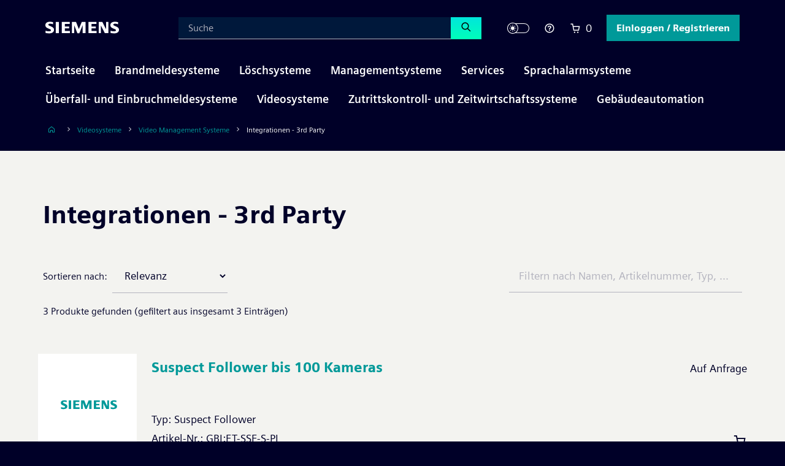

--- FILE ---
content_type: text/html; charset=utf-8
request_url: https://silounge.siemens.cloud/portfolio/videosysteme/video-management-systeme/integrationen-3rd-party
body_size: 35735
content:
<!DOCTYPE html>
<html lang="de">
<head>

<meta charset="utf-8">
<!-- 
	This website is powered by TYPO3 - inspiring people to share!
	TYPO3 is a free open source Content Management Framework initially created by Kasper Skaarhoj and licensed under GNU/GPL.
	TYPO3 is copyright 1998-2026 of Kasper Skaarhoj. Extensions are copyright of their respective owners.
	Information and contribution at https://typo3.org/
-->


<link rel="icon" href="/_assets/198b5e66799fc71108fdbfcfcbdc0ebc/Images/Icons/Favicons/sie-favicon_internet.ico" type="image/vnd.microsoft.icon">
<title>Integrationen - 3rd Party - SI Lounge Produktkatalog</title>
<meta http-equiv="x-ua-compatible" content="IE=edge">
<meta name="description" content="Integrationen - 3rd Party">
<meta name="generator" content="TYPO3 CMS">
<meta http-equiv="content-security-policy" content="upgrade-insecure-requests">
<meta name="viewport" content="width=device-width, initial-scale=1.0">
<meta name="application-name" content="flossels.de">
<meta name="twitter:card" content="summary">
<meta name="theme-color" content="#5B2116">
<meta name="mobile-web-app-capable" content="yes">
<meta name="apple-mobile-web-app-capable" content="yes">
<meta name="apple-mobile-web-app-title" content="flossels.de">
<meta name="msapplication-tilecolor" content="#5B2116">
<meta name="apple-mobile-web-app-status-bar-style" content="#5B2116">
<meta name="msapplication-config" content="/browserconfig.xml">


<link rel="stylesheet" href="/_assets/198b5e66799fc71108fdbfcfcbdc0ebc/Css/website.min.css?1766312787" media="all">






<link rel="canonical" href="https://silounge.siemens.cloud/api-products"/>
</head>
<script id="product-data" type="application/json" data-category-title="Integrationen - 3rd Party">[{"uid":1222,"deleted":0,"hidden":0,"product_number":"GBI:ET-SSF-S-PI","short_name":"Suspect Follower bis 100 Kameras","lv_text_main_part":"Suspect Follower Lizenz f\u00fcr das Video-Management-System.\\n\\nVideo-Client-Plug-In zur manuellen Verfolgung von Objekten oder Personen durch alle mit dem Videosystem \u00fcberwachten R\u00e4ume oder Bereiche.\\n\\nEigenschaften:\\n- Bedienung \u00fcber transparente, im Videobild einf\u00fcgbare Schaltfl\u00e4chen\\n- Navigation \u00fcber Schaltfl\u00e4chen auch bei Ausfall eines Videobildes\\n- Verfolgung in Live- als auch in Wiedergabeansicht\\n- Unterst\u00fctzt wird Uni- und Multicast Streaming\\n- Videosysteme mit bis zu 100 Kameras","lv_head_siemens":"Siveillance Video, Suspect Follower bis 100 Kameras\\n","long_text":"<div> Video-Management-System Siveillance Video, <strong>Suspect Follower bis 100 Kameras<\/strong><\/div><div> &nbsp;<\/div><div> Das Plug-In <strong>Suspect Follower<\/strong> ist ein Video-Client-Plug-In f&uuml;r das Video-Management-System Siveillance Video zur manuellen Verfolgung von Objekten oder Personen durch alle mit dem Videosystem &uuml;berwachten R&auml;ume oder Bereiche.<\/div><div> &nbsp;<\/div><div> <strong>Eigenschaften:<\/strong><\/div><ul> <li>  Intuitive Bedienung f&uuml;r rasches Einlernen der Bediener<\/li> <li>  Bedienung &uuml;ber transparente, im Videobild einf&uuml;gbare Schaltfl&auml;chen<\/li> <li>  Navigation &uuml;ber Schaltfl&auml;chen auch bei Ausfall eines Videobildes<\/li> <li>  Verfolgung in Live- als auch in Wiedergabeansicht<\/li> <li>  Unterst&uuml;tzt wird Uni- und Multicast Streaming<\/li> <li>  Videosysteme mit bis zu 100 Kameras<\/li><\/ul>","section":"Videosysteme","type":"Suspect Follower","scope_of_delivery":"<p> 1x Siveillance Video -&nbsp; Suspect Follower bis 100 Kameras<\/p>","field_of_application":"<p> Video-Management-System Siveillance Video<\/p>","slug":"\/portfolio\/videosysteme\/video-management-systeme\/integrationen-3rd-party\/gbiet-ssf-s-pi-suspect-follower-bis-100-kameras","accessories":[],"assets":[],"properties":[]},{"uid":1223,"deleted":0,"hidden":0,"product_number":"GBI:ET-SSF-M-PI","short_name":"Suspect Follower von 100 bis 500 Kameras","lv_text_main_part":"Suspect Follower Lizenz f\u00fcr das Video-Management-System.\\n\\nVideo-Client-Plug-In zur manuellen Verfolgung von Objekten oder Personen durch alle mit dem Videosystem \u00fcberwachten R\u00e4ume oder Bereiche.\\n\\nEigenschaften:\\n- Bedienung \u00fcber transparente, im Videobild einf\u00fcgbare Schaltfl\u00e4chen\\n- Navigation \u00fcber Schaltfl\u00e4chen auch bei Ausfall eines Videobildes\\n- Verfolgung in Live- als auch in Wiedergabeansicht\\n- Unterst\u00fctzt wird Uni- und Multicast Streaming\\n- Videosysteme von 100 bis 500 Kameras","lv_head_siemens":"Siveillance Video, Suspect Follower von 100 bis 500 Kameras","long_text":"<div> Video-Management-System Siveillance Video -<strong> Suspect Follower von 100 bis 500 Kameras<\/strong><\/div><div> &nbsp;<\/div><div> Das Plug-In <strong>Suspect Follower<\/strong> ist ein Video-Client-Plug-In f&uuml;r das Video-Management-System Siveillance Video zur manuellen Verfolgung von Objekten oder Personen durch alle mit dem Videosystem &uuml;berwachten R&auml;ume oder Bereiche.<\/div><div> &nbsp;<\/div><div> <strong>Eigenschaften:<\/strong><\/div><ul> <li>  Intuitive Bedienung f&uuml;r rasches Einlernen der Bediener<\/li> <li>  Bedienung &uuml;ber transparente, im Videobild einf&uuml;gbare Schaltfl&auml;chen<\/li> <li>  Navigation &uuml;ber Schaltfl&auml;chen auch bei Ausfall eines Videobildes<\/li> <li>  Verfolgung in Live- als auch in Wiedergabeansicht<\/li> <li>  Unterst&uuml;tzt wird Uni- und Multicast Streaming<\/li> <li>  Videosysteme von 100 bis 500 Kameras<\/li><\/ul>","section":"Videosysteme","type":"Suspect Follower","scope_of_delivery":"<div> 1x Siveillance Video -&nbsp; Suspect Follower von 100 bis 500 Kameras<\/div><div> &nbsp;<\/div>","field_of_application":"<p> Video-Management-System Siveillance Video<\/p>","slug":"\/portfolio\/videosysteme\/video-management-systeme\/integrationen-3rd-party\/gbiet-ssf-m-pi-suspect-follower-von-100-bis-500-kameras","accessories":[],"assets":[],"properties":[]},{"uid":926,"deleted":0,"hidden":0,"product_number":"GBI:ET-SSF-L-PI","short_name":"Suspect Follower gr\u00f6\u00dfer 500 Kameras","lv_text_main_part":"Suspect Follower Lizenz f\u00fcr das Video-Management-System.\\n\\nVideo-Client-Plug-In zur manuellen Verfolgung von Objekten oder Personen durch alle mit dem Videosystem \u00fcberwachten R\u00e4ume oder Bereiche.\\n\\nEigenschaften:\\n- Bedienung \u00fcber transparente, im Videobild einf\u00fcgbare Schaltfl\u00e4chen\\n- Navigation \u00fcber Schaltfl\u00e4chen auch bei Ausfall eines Videobildes\\n- Verfolgung in Live- als auch in Wiedergabeansicht\\n- Unterst\u00fctzt wird Uni- und Multicast Streaming\\n- Videosysteme gr\u00f6\u00dfer 500 Kameras","lv_head_siemens":"Siveillance Video, Suspect Follower gr\u00f6\u00dfer 500 Kameras","long_text":"<div> Video-Management-System Siveillance Video - <strong>Suspect Follower gr&ouml;&szlig;er 500 Kameras<\/strong><\/div><div> &nbsp;<\/div><div> Das Plug-In <strong>Suspect Follower<\/strong> ist ein Video-Client-Plug-In f&uuml;r das Video-Management-System Siveillance Video zur manuellen Verfolgung von Objekten oder Personen durch alle mit dem Videosystem &uuml;berwachten R&auml;ume oder Bereiche.<\/div><div> &nbsp;<\/div><div> <strong>Eigenschaften:<\/strong><\/div><ul> <li>  Intuitive Bedienung f&uuml;r rasches Einlernen der Bediener<\/li> <li>  Bedienung &uuml;ber transparente, im Videobild einf&uuml;gbare Schaltfl&auml;chen<\/li> <li>  Navigation &uuml;ber Schaltfl&auml;chen auch bei Ausfall eines Videobildes<\/li> <li>  Verfolgung in Live- als auch in Wiedergabeansicht<\/li> <li>  Unterst&uuml;tzt wird Uni- und Multicast Streaming<\/li> <li>  Videosysteme gr&ouml;&szlig;er 500 Kameras<\/li><\/ul>","section":"Videosysteme","type":"Suspect Follower","scope_of_delivery":"<p> 1x Siveillance Video -&nbsp; Suspect Follower gr&ouml;&szlig;er 500 Kameras<\/p>","field_of_application":"<p> Video-Management-System Siveillance Video<\/p>","slug":"\/portfolio\/videosysteme\/video-management-systeme\/integrationen-3rd-party\/gbiet-ssf-l-pi-suspect-follower-groesser-500-kameras","accessories":[],"assets":[],"properties":[]}]</script><script id="product-router" type="application/json">{"1222":"\/portfolio\/videosysteme\/video-management-systeme\/integrationen-3rd-party","1223":"\/portfolio\/videosysteme\/video-management-systeme\/integrationen-3rd-party","926":"\/portfolio\/videosysteme\/video-management-systeme\/integrationen-3rd-party"}</script>
<body data-page="15"data-forcedarkmode="">


<header class="c-header position-relative"><div class="container py-4"><div class="row align-items-center mb-4"><div class="col-6 order-first" style="height:36px"><a href="/produktkatalog" rel="nofollow"><img alt="Siemens" src="/_assets/198b5e66799fc71108fdbfcfcbdc0ebc/Images/Logo/sie-logo-white-rgb.svg" width="120" height="20" /></a></div><div class="col-xl-16 col-lg-12 col-md-18 mt-md-0 mt-3 order-md-2 order-last ms-auto position-relative" id="app-searchfield" data-action="https://silounge.siemens.cloud/search"><form enctype="multipart/form-data" method="get" name="search" action="/search" accept-charset="utf-8" class="c-header-search input-group"><input id="search" class="form-control form-control-sm" autocomplete="off" type="text" placeholder="Suche" name="q" aria-autocomplete="list" aria-haspopup="true"><button type="submit"><span class="icon-search"></span></button></form></div><div class="col-auto order-md-last ms-auto c-header-icons"><div class="row gx-4 position-relative align-items-center"><div class="d-none col d-lg-flex align-items-center"><div id="theme-switcher" title="Hell/Dunkel umschalten" class="c-theme-switch"><svg data-theme="theme--dark" xmlns="http://www.w3.org/2000/svg" shape-rendering="geometricPrecision" text-rendering="geometricPrecision" image-rendering="optimizeQuality" fill-rule="evenodd" clip-rule="evenodd" viewBox="0 0 512 262.86"><path fill-rule="nonzero" d="M316.78 16.55h-205.9c-30.5 0-58.22 12.48-78.31 32.57C12.47 69.21 0 96.93 0 127.44c0 30.5 12.47 58.22 32.57 78.31 20.09 20.1 47.81 32.57 78.31 32.57h193.25c21.54 15.43 47.9 24.54 76.26 24.54h.18c36.14 0 69.02-14.79 92.83-38.6 23.8-23.81 38.6-56.67 38.6-92.83 0-36.15-14.78-69.03-38.63-92.8C449.53 14.8 416.67 0 380.57 0h-.18c-23.02 0-44.72 6.02-63.61 16.55zm70.62 97.17.43.09c.82-3.45 2.83-6.19 6.04-8.16 3.2-1.98 6.53-2.57 10.01-1.75l.1-.43c-3.47-.82-6.2-2.83-8.17-6.03-1.98-3.22-2.57-6.55-1.75-10.01l-.43-.1c-.82 3.47-2.83 6.2-6.03 8.18-3.21 1.98-6.55 2.56-10.02 1.74l-.1.43c3.47.82 6.2 2.84 8.18 6.04 1.99 3.19 2.56 6.52 1.74 10zm36.87 16.77.53.12c1.02-4.35 3.55-7.78 7.58-10.26 4.02-2.49 8.2-3.22 12.56-2.19l.13-.53c-4.35-1.03-7.78-3.55-10.26-7.59-2.49-4.03-3.22-8.22-2.2-12.56l-.53-.12c-1.02 4.35-3.55 7.77-7.58 10.26-4.02 2.49-8.21 3.22-12.56 2.19l-.13.53c4.36 1.03 7.78 3.55 10.26 7.58 2.49 4.02 3.22 8.22 2.2 12.57zm-38.79-61.01c-15.69 7.67-26.98 23.26-28.29 41.93-1.96 27.88 19.05 52.06 46.92 54.02 13.23.93 25.64-3.32 35.22-11.02 4.75-3.82 9.66-.45 7.59 4.36-11.33 26.42-38.45 44.04-68.74 41.91-38.29-2.69-67.14-35.91-64.45-74.19C316.3 89.8 347.05 61.67 383.44 62c6.71.06 8.13 4.5 2.04 7.48zm-5.09-53.95h.18c63.75 0 115.91 52.15 115.91 115.9 0 63.75-52.23 115.91-115.91 115.91h-.18c-63.68 0-115.91-52.16-115.91-115.91s52.16-115.9 115.91-115.9z"/></svg><svg data-theme="theme--light" xmlns="http://www.w3.org/2000/svg" shape-rendering="geometricPrecision" text-rendering="geometricPrecision" image-rendering="optimizeQuality" fill-rule="evenodd" clip-rule="evenodd" viewBox="0 0 512 256.04"><path d="M128.02 0h.18c22.03 0 42.83 5.66 61 15.6h210.38c30.89 0 59 12.65 79.38 33.04C499.35 68.99 512 97.1 512 128.02c0 30.92-12.66 59.03-33.02 79.4l-.42.38c-20.34 20.15-48.29 32.64-78.98 32.64H189.24c-18.17 9.93-38.98 15.6-61.04 15.6h-.18c-35.2 0-67.22-14.41-90.42-37.6C14.41 195.25 0 163.24 0 128.02s14.4-67.24 37.59-90.43l.91-.83C61.65 14.05 93.29 0 128.02 0zm-5.95 54.42c0-1.95.8-3.73 2.08-5 2.74-2.77 7.27-2.76 10.02-.01l.14.16a7.042 7.042 0 0 1 1.94 4.85v12.95c0 1.95-.8 3.73-2.08 5.01-2.75 2.75-7.27 2.75-10.02 0a7.084 7.084 0 0 1-2.08-5.01V54.42zm6.05 31.17c11.72 0 22.32 4.75 30 12.43 7.67 7.68 12.43 18.29 12.43 30 0 11.72-4.75 22.32-12.43 30s-18.28 12.43-30 12.43c-11.72 0-22.32-4.75-30.01-12.43-7.67-7.68-12.43-18.28-12.43-30 0-11.72 4.76-22.32 12.43-30 7.69-7.67 18.3-12.43 30.01-12.43zm-56.33-5.34a7.114 7.114 0 0 1-2.07-5.01c0-3.9 3.18-7.09 7.09-7.09 1.81 0 3.62.69 5 2.07l9.16 9.16a7.065 7.065 0 0 1 2.08 5.01c0 1.8-.7 3.62-2.08 5.01a7.057 7.057 0 0 1-5.01 2.08c-1.8 0-3.61-.7-5-2.07l-9.17-9.16zm-17.28 53.81c-1.95 0-3.73-.8-5-2.08-2.77-2.74-2.76-7.27-.01-10.01l.15-.14a7.04 7.04 0 0 1 4.86-1.94h12.94a7.082 7.082 0 0 1 7.09 7.09c0 1.95-.8 3.73-2.07 5.01a7.099 7.099 0 0 1-5.02 2.07H54.51zm25.82 50.28a7.049 7.049 0 0 1-5 2.07c-3.91 0-7.09-3.16-7.09-7.08 0-1.81.68-3.62 2.07-5.01l9.31-9.29a7.02 7.02 0 0 1 4.86-1.94 7.09 7.09 0 0 1 7.09 7.09c0 1.79-.69 3.6-2.08 4.99l-9.16 9.17zm53.82 17.29c0 1.94-.8 3.73-2.08 5-2.74 2.76-7.27 2.75-10.02 0l-.13-.15a7.033 7.033 0 0 1-1.94-4.85v-12.95c0-1.96.8-3.73 2.07-5.01 2.76-2.75 7.27-2.75 10.03 0a7.1 7.1 0 0 1 2.07 5.01v12.95zm50.28-25.83a7.055 7.055 0 0 1 2.07 5.01c0 3.89-3.18 7.09-7.08 7.09-1.81 0-3.63-.69-5.01-2.07l-9.16-9.16a7.095 7.095 0 0 1-2.07-5.02c0-3.9 3.18-7.09 7.08-7.09 1.8 0 3.61.7 5 2.08l9.17 9.16zm17.29-53.82c1.93 0 3.73.81 5 2.08 2.76 2.75 2.75 7.27 0 10.02l-.15.14a7.098 7.098 0 0 1-4.85 1.94h-12.95c-1.96 0-3.74-.8-5.01-2.08-2.76-2.75-2.76-7.27 0-10.02a7.049 7.049 0 0 1 5.01-2.08h12.95zM175.89 71.7a7.074 7.074 0 0 1 5-2.07c3.9 0 7.1 3.19 7.1 7.09 0 1.81-.69 3.62-2.07 5l-9.32 9.31a7.12 7.12 0 0 1-4.86 1.93c-3.91 0-7.09-3.18-7.09-7.09 0-1.8.7-3.61 2.08-5l9.16-9.17zm34.17-41.87c2.96 2.47 5.81 5.07 8.53 7.8 23.22 23.15 37.63 55.17 37.63 90.39s-14.42 67.23-37.6 90.42a130.2 130.2 0 0 1-8.5 7.77h189.46c26.83 0 51.24-10.91 69.02-28.5l.32-.35c17.79-17.79 28.85-42.35 28.85-69.34 0-26.99-11.06-51.55-28.85-69.35-17.77-17.8-42.33-28.84-69.34-28.84H210.06zm-82.04-14.71h.18c62.09 0 112.89 50.81 112.89 112.9 0 62.1-50.86 112.9-112.89 112.9h-.18c-62.03 0-112.9-50.8-112.9-112.9 0-62.09 50.81-112.9 112.9-112.9z"/></svg></div></div><div class="d-none col d-lg-flex align-items-center"><a class="d-flex" title="Hilfe" href="/hilfe" rel="nofollow"><span class="icon-help"></span></a></div><div class="col d-flex align-items-center u-cursor-pointer" id="ProductBasketOpenButton"><span class="icon-cart"></span><span id="ProductBasketDataCounter" class="ms-2 fw-lighter align-top productbasket_counter_badge"></span></div><a class="d-none d-lg-flex col" href="#user-header-section" data-bs-toggle="collapse" role="button" aria-expanded="false" aria-controls="user-header-section"><!--<span class="icon-Login"></span>--><span class="btn btn-primary btn-sm text-white"><nobr>Einloggen / Registrieren</nobr></span></a><div class="c-user position-absolute top-100 end-0 collapse bg-white w-full" id="user-header-section"><div class="row gx-4"><div class="col"><a class="btn btn-primary" href="/registrierung" rel="nofollow">Registrieren</a></div><div class="col"><a class="btn btn-primary" href="/login?application=1&amp;referrer=https%3A%2F%2Fsilounge.siemens.cloud%2Fproduktkatalog&amp;tx_auth0_loginform%5Baction%5D=login&amp;tx_auth0_loginform%5Bcontroller%5D=Login&amp;cHash=343fc907c62daf1201f58fa5f09b6a94" rel="nofollow">Login</a></div></div></div><a class="c-header-burger d-flex d-lg-none col" id="mobile-navigation-burger" href="#mobile-navigation-container" data-bs-toggle="collapse" role="button" aria-expanded="false" aria-controls="mobile-navigation"><span class="icon-menu"></span></a></div></div></div><div class="row justify-content-between d-lg-flex d-none"><div class="col"><nav id="main-navigation"><ul class="c-header-nav nav flex-column flex-lg-row "><li class="nav-item"><a class="btn btn-link text-start nav-link"
                                   aria-live="off" tabindex="0" aria-label="Startseite"
                                   href="/produktkatalog" target="">Startseite</a></li><li class="nav-item"><button
                                    class="d-flex justify-content-between align-items-center w-100 btn btn-link nav-link active"
                                    aria-live="off" tabindex="1" aria-expanded="false" aria-haspopup="true"
                                    role="button" aria-controls="navigation-second-level" aria-label="Brandmeldesysteme"
                                    data-href="/portfolio/brandmeldesysteme" data-target="" data-doktype="1"
                                    data-id="0-0"
                                ><span>Brandmeldesysteme</span><span class="d-flex ms-auto d-lg-none icon-arrowhead-down"></span></button></li><li class="nav-item"><button
                                    class="d-flex justify-content-between align-items-center w-100 btn btn-link nav-link"
                                    aria-live="off" tabindex="2" aria-expanded="false" aria-haspopup="true"
                                    role="button" aria-controls="navigation-second-level" aria-label="Löschsysteme"
                                    data-href="/portfolio/loeschsysteme" data-target="" data-doktype="1"
                                    data-id="0-1"
                                ><span>Löschsysteme</span><span class="d-flex ms-auto d-lg-none icon-arrowhead-down"></span></button></li><li class="nav-item"><button
                                    class="d-flex justify-content-between align-items-center w-100 btn btn-link nav-link"
                                    aria-live="off" tabindex="3" aria-expanded="false" aria-haspopup="true"
                                    role="button" aria-controls="navigation-second-level" aria-label="Managementsysteme"
                                    data-href="/portfolio/managementsysteme" data-target="" data-doktype="1"
                                    data-id="0-2"
                                ><span>Managementsysteme</span><span class="d-flex ms-auto d-lg-none icon-arrowhead-down"></span></button></li><li class="nav-item"><button
                                    class="d-flex justify-content-between align-items-center w-100 btn btn-link nav-link"
                                    aria-live="off" tabindex="4" aria-expanded="false" aria-haspopup="true"
                                    role="button" aria-controls="navigation-second-level" aria-label="Services"
                                    data-href="/portfolio/services" data-target="" data-doktype="1"
                                    data-id="0-3"
                                ><span>Services</span><span class="d-flex ms-auto d-lg-none icon-arrowhead-down"></span></button></li><li class="nav-item"><button
                                    class="d-flex justify-content-between align-items-center w-100 btn btn-link nav-link"
                                    aria-live="off" tabindex="5" aria-expanded="false" aria-haspopup="true"
                                    role="button" aria-controls="navigation-second-level" aria-label="Sprachalarmsysteme"
                                    data-href="/portfolio/sprachalarmsysteme" data-target="" data-doktype="1"
                                    data-id="0-4"
                                ><span>Sprachalarmsysteme</span><span class="d-flex ms-auto d-lg-none icon-arrowhead-down"></span></button></li><li class="nav-item"><button
                                    class="d-flex justify-content-between align-items-center w-100 btn btn-link nav-link"
                                    aria-live="off" tabindex="6" aria-expanded="false" aria-haspopup="true"
                                    role="button" aria-controls="navigation-second-level" aria-label="Überfall- und Einbruchmeldesysteme"
                                    data-href="/portfolio/ueberfall-und-einbruchmeldesysteme" data-target="" data-doktype="1"
                                    data-id="0-5"
                                ><span>Überfall- und Einbruchmeldesysteme</span><span class="d-flex ms-auto d-lg-none icon-arrowhead-down"></span></button></li><li class="nav-item"><button
                                    class="d-flex justify-content-between align-items-center w-100 btn btn-link nav-link"
                                    aria-live="off" tabindex="7" aria-expanded="false" aria-haspopup="true"
                                    role="button" aria-controls="navigation-second-level" aria-label="Videosysteme"
                                    data-href="/portfolio/videosysteme" data-target="" data-doktype="1"
                                    data-id="0-6"
                                ><span>Videosysteme</span><span class="d-flex ms-auto d-lg-none icon-arrowhead-down"></span></button></li><li class="nav-item"><button
                                    class="d-flex justify-content-between align-items-center w-100 btn btn-link nav-link"
                                    aria-live="off" tabindex="8" aria-expanded="false" aria-haspopup="true"
                                    role="button" aria-controls="navigation-second-level" aria-label="Zutrittskontroll- und Zeitwirtschaftssysteme"
                                    data-href="/portfolio/zutrittskontroll-und-zeitwirtschaftssysteme" data-target="" data-doktype="1"
                                    data-id="0-7"
                                ><span>Zutrittskontroll- und Zeitwirtschaftssysteme</span><span class="d-flex ms-auto d-lg-none icon-arrowhead-down"></span></button></li><li class="nav-item"><a class="btn btn-link text-start nav-link"
                                   aria-live="off" tabindex="9" aria-label="Gebäudeautomation"
                                   href="/gebaeudeautomation" target="">Gebäudeautomation</a></li></ul></nav><div class="c-navigation-container collapse position-fixed start-0 bg-gray-dark w-100" id="navigation-second-level"><div class="container py-5 h-100"><div class="row h-100"><div class="col-10" id="navigation-title"></div><div class="col-16 h-100"><div class="position-relative h-100" id="navigation-sublevel"></div></div><div class="col-10"><button id="menu-close-button" class="btn btn-none float-end p-0" type="button" aria-label="Menü schließen"><span class="icon-close"></span></button></div></div></div></div><nav class="d-none"><ul class="c-header-subnav nav flex-column" id="navigation-child-item-0-0"><li class="nav-item"><button class="btn btn-none nav-link" href='#navigation-child-item-0-0-0'
                            aria-controls="navigation-child-item-0-0-0" aria-label="FS20 Sinteso Brandmeldesysteme"
                            data-href="/portfolio/brandmeldesysteme/fs20-sinteso-brandmeldesysteme" data-target="" data-doktype="1"
                            data-id="0-0-0" role="button" data-parent="0-0"
                    >
                        FS20 Sinteso Brandmeldesysteme
                    </button></li><li class="nav-item"><button class="btn btn-none nav-link" href='#navigation-child-item-0-0-1'
                            aria-controls="navigation-child-item-0-0-1" aria-label="Peripherie Sinteso"
                            data-href="/portfolio/brandmeldesysteme/peripherie-sinteso" data-target="" data-doktype="1"
                            data-id="0-0-1" role="button" data-parent="0-0"
                    >
                        Peripherie Sinteso
                    </button></li><li class="nav-item"><button class="btn btn-none nav-link" href='#navigation-child-item-0-0-2'
                            aria-controls="navigation-child-item-0-0-2" aria-label="Peripherie Grenzwerttechnik"
                            data-href="/portfolio/brandmeldesysteme/peripherie-grenzwerttechnik" data-target="" data-doktype="1"
                            data-id="0-0-2" role="button" data-parent="0-0"
                    >
                        Peripherie Grenzwerttechnik
                    </button></li><li class="nav-item"><button class="btn btn-none nav-link" href='#navigation-child-item-0-0-3'
                            aria-controls="navigation-child-item-0-0-3" aria-label="Peripherie Ex-Bereich"
                            data-href="/portfolio/brandmeldesysteme/peripherie-ex-bereich" data-target="" data-doktype="1"
                            data-id="0-0-3" role="button" data-parent="0-0"
                    >
                        Peripherie Ex-Bereich
                    </button></li><li class="nav-item"><button class="btn btn-none nav-link" href='#navigation-child-item-0-0-4'
                            aria-controls="navigation-child-item-0-0-4" aria-label="Feuerwehrperipherie"
                            data-href="/portfolio/brandmeldesysteme/feuerwehrperipherie" data-target="" data-doktype="1"
                            data-id="0-0-4" role="button" data-parent="0-0"
                    >
                        Feuerwehrperipherie
                    </button></li><li class="nav-item"><button class="btn btn-none nav-link" href='#navigation-child-item-0-0-5'
                            aria-controls="navigation-child-item-0-0-5" aria-label="Feststellanlagen"
                            data-href="/portfolio/brandmeldesysteme/feststellanlagen" data-target="" data-doktype="1"
                            data-id="0-0-5" role="button" data-parent="0-0"
                    >
                        Feststellanlagen
                    </button></li><li class="nav-item"><button class="btn btn-none nav-link" href='#navigation-child-item-0-0-6'
                            aria-controls="navigation-child-item-0-0-6" aria-label="Löschansteuerung FS20"
                            data-href="/portfolio/brandmeldesysteme/loeschansteuerung-fs20" data-target="" data-doktype="1"
                            data-id="0-0-6" role="button" data-parent="0-0"
                    >
                        Löschansteuerung FS20
                    </button></li><li class="nav-item"><button class="btn btn-none nav-link" href='#navigation-child-item-0-0-7'
                            aria-controls="navigation-child-item-0-0-7" aria-label="Löschansteuerung X100"
                            data-href="/portfolio/brandmeldesysteme/loeschansteuerung-x100" data-target="" data-doktype="1"
                            data-id="0-0-7" role="button" data-parent="0-0"
                    >
                        Löschansteuerung X100
                    </button></li><li class="nav-item"><button class="btn btn-none nav-link" href='#navigation-child-item-0-0-8'
                            aria-controls="navigation-child-item-0-0-8" aria-label="Inbetriebsetzungs- und Instandhaltungsgeräte"
                            data-href="/portfolio/brandmeldesysteme/inbetriebsetzungs-und-instandhaltungsgeraete" data-target="" data-doktype="1"
                            data-id="0-0-8" role="button" data-parent="0-0"
                    >
                        Inbetriebsetzungs- und Instandhaltungsgeräte
                    </button></li><li class="nav-item"><button class="btn btn-none nav-link" href='#navigation-child-item-0-0-9'
                            aria-controls="navigation-child-item-0-0-9" aria-label="Textbausteine"
                            data-href="/portfolio/brandmeldesysteme/textbausteine" data-target="" data-doktype="1"
                            data-id="0-0-9" role="button" data-parent="0-0"
                    >
                        Textbausteine
                    </button></li></ul><ul class="c-header-subnav nav flex-column" id="navigation-child-item-0-0-0"><li class="nav-item"><a href="/portfolio/brandmeldesysteme/fs20-sinteso-brandmeldesysteme/fc2020-brandmelderzentrale-inkl-optionen"
   target="_self"
   rel="follow"
   class="nav-link"
   title="FC2020 Brandmelderzentrale inkl. Optionen" aria-label="FC2020 Brandmelderzentrale inkl. Optionen">FC2020 Brandmelderzentrale inkl. Optionen</a></li><li class="nav-item"><a href="/portfolio/brandmeldesysteme/fs20-sinteso-brandmeldesysteme/fc2030-brandmelderzentrale-inkl-optionen"
   target="_self"
   rel="follow"
   class="nav-link"
   title="FC2030 Brandmelderzentrale inkl. Optionen" aria-label="FC2030 Brandmelderzentrale inkl. Optionen">FC2030 Brandmelderzentrale inkl. Optionen</a></li><li class="nav-item"><a href="/portfolio/brandmeldesysteme/fs20-sinteso-brandmeldesysteme/fc2040-brandmelderzentrale-inkl-optionen"
   target="_self"
   rel="follow"
   class="nav-link"
   title="FC2040 Brandmelderzentrale inkl. Optionen" aria-label="FC2040 Brandmelderzentrale inkl. Optionen">FC2040 Brandmelderzentrale inkl. Optionen</a></li><li class="nav-item"><a href="/portfolio/brandmeldesysteme/fs20-sinteso-brandmeldesysteme/fc2060-brandmelderzentrale-inkl-optionen"
   target="_self"
   rel="follow"
   class="nav-link"
   title="FC2060 Brandmelderzentrale inkl. Optionen" aria-label="FC2060 Brandmelderzentrale inkl. Optionen">FC2060 Brandmelderzentrale inkl. Optionen</a></li><li class="nav-item"><a href="/portfolio/brandmeldesysteme/fs20-sinteso-brandmeldesysteme/fc2080-brandmelderzentrale-inkl-optionen"
   target="_self"
   rel="follow"
   class="nav-link"
   title="FC2080 Brandmelderzentrale inkl. Optionen" aria-label="FC2080 Brandmelderzentrale inkl. Optionen">FC2080 Brandmelderzentrale inkl. Optionen</a></li><li class="nav-item"><a href="/portfolio/brandmeldesysteme/fs20-sinteso-brandmeldesysteme/fg2020-netzwerkintegrator-inkl-optionen"
   target="_self"
   rel="follow"
   class="nav-link"
   title="FG2020 Netzwerkintegrator inkl. Optionen" aria-label="FG2020 Netzwerkintegrator inkl. Optionen">FG2020 Netzwerkintegrator inkl. Optionen</a></li><li class="nav-item"><a href="/portfolio/brandmeldesysteme/fs20-sinteso-brandmeldesysteme/vernetzung-und-zubehoer"
   target="_self"
   rel="follow"
   class="nav-link"
   title="Vernetzung und Zubehör" aria-label="Vernetzung und Zubehör">Vernetzung und Zubehör</a></li><li class="nav-item"><button class="btn btn-none nav-link" href='#navigation-child-item-0-0-0-7'
                            aria-controls="navigation-child-item-0-0-0-7" aria-label="Bedien- &amp; Anzeigeterminals"
                            data-href="/portfolio/brandmeldesysteme/fs20-sinteso-brandmeldesysteme/bedien-anzeigeterminals" data-target="" data-doktype="1"
                            data-id="0-0-0-7" role="button" data-parent="0-0-0"
                    >
                        Bedien- &amp; Anzeigeterminals
                    </button></li><li class="nav-item"><button class="btn btn-none nav-link" href='#navigation-child-item-0-0-0-8'
                            aria-controls="navigation-child-item-0-0-0-8" aria-label="Gehäuse &amp; Zubehör"
                            data-href="/portfolio/brandmeldesysteme/fs20-sinteso-brandmeldesysteme/gehaeuse-zubehoer" data-target="" data-doktype="1"
                            data-id="0-0-0-8" role="button" data-parent="0-0-0"
                    >
                        Gehäuse &amp; Zubehör
                    </button></li><li class="nav-item"><button class="btn btn-none nav-link" href='#navigation-child-item-0-0-0-9'
                            aria-controls="navigation-child-item-0-0-0-9" aria-label="F30 Gehäuse &amp; Zubehör"
                            data-href="/portfolio/brandmeldesysteme/fs20-sinteso-brandmeldesysteme/f30-gehaeuse-zubehoer" data-target="" data-doktype="1"
                            data-id="0-0-0-9" role="button" data-parent="0-0-0"
                    >
                        F30 Gehäuse &amp; Zubehör
                    </button></li><li class="nav-item"><a href="/portfolio/brandmeldesysteme/fs20-sinteso-brandmeldesysteme/drucker-zubehoer"
   target="_self"
   rel="follow"
   class="nav-link"
   title="Drucker &amp; Zubehör" aria-label="Drucker &amp; Zubehör">Drucker &amp; Zubehör</a></li><li class="nav-item"><button class="btn btn-none nav-link" href='#navigation-child-item-0-0-0-11'
                            aria-controls="navigation-child-item-0-0-0-11" aria-label="Lizenzschlüssel &amp; Leistungspakete"
                            data-href="/portfolio/brandmeldesysteme/fs20-sinteso-brandmeldesysteme/lizenzschluessel-leistungspakete" data-target="" data-doktype="1"
                            data-id="0-0-0-11" role="button" data-parent="0-0-0"
                    >
                        Lizenzschlüssel &amp; Leistungspakete
                    </button></li><li class="nav-item"><a href="/portfolio/brandmeldesysteme/fs20-sinteso-brandmeldesysteme/energieversorgung"
   target="_self"
   rel="follow"
   class="nav-link"
   title="Energieversorgung" aria-label="Energieversorgung">Energieversorgung</a></li></ul><ul class="c-header-subnav nav flex-column" id="navigation-child-item-0-0-0-7"><li class="nav-item"><a href="/portfolio/brandmeldesysteme/fs20-sinteso-brandmeldesysteme/bedien-anzeigeterminals/sinteso-fcnet"
   target="_self"
   rel="follow"
   class="nav-link"
   title="Sinteso FCnet" aria-label="Sinteso FCnet">Sinteso FCnet</a></li><li class="nav-item"><a href="/portfolio/brandmeldesysteme/fs20-sinteso-brandmeldesysteme/bedien-anzeigeterminals/sinteso-fdnet"
   target="_self"
   rel="follow"
   class="nav-link"
   title="Sinteso FDnet" aria-label="Sinteso FDnet">Sinteso FDnet</a></li><li class="nav-item"><a href="/portfolio/brandmeldesysteme/fs20-sinteso-brandmeldesysteme/bedien-anzeigeterminals/pc-basierend"
   target="_self"
   rel="follow"
   class="nav-link"
   title="PC-basierend" aria-label="PC-basierend">PC-basierend</a></li></ul><ul class="c-header-subnav nav flex-column" id="navigation-child-item-0-0-0-8"><li class="nav-item"><a href="/portfolio/brandmeldesysteme/fs20-sinteso-brandmeldesysteme/gehaeuse-zubehoer/gehaeuse"
   target="_self"
   rel="follow"
   class="nav-link"
   title="Gehäuse" aria-label="Gehäuse">Gehäuse</a></li><li class="nav-item"><a href="/portfolio/brandmeldesysteme/fs20-sinteso-brandmeldesysteme/gehaeuse-zubehoer/zubehoer-gehaeuse"
   target="_self"
   rel="follow"
   class="nav-link"
   title="Zubehör Gehäuse" aria-label="Zubehör Gehäuse">Zubehör Gehäuse</a></li></ul><ul class="c-header-subnav nav flex-column" id="navigation-child-item-0-0-0-9"><li class="nav-item"><a href="/portfolio/brandmeldesysteme/fs20-sinteso-brandmeldesysteme/f30-gehaeuse-zubehoer/f30-wand-gehaeuse-usv"
   target="_self"
   rel="follow"
   class="nav-link"
   title="F30 Wand Gehäuse (USV)" aria-label="F30 Wand Gehäuse (USV)">F30 Wand Gehäuse (USV)</a></li><li class="nav-item"><a href="/portfolio/brandmeldesysteme/fs20-sinteso-brandmeldesysteme/f30-gehaeuse-zubehoer/f30-wand-gehaeuse-fuer-fc20xx"
   target="_self"
   rel="follow"
   class="nav-link"
   title="F30 Wand Gehäuse für FC20xx" aria-label="F30 Wand Gehäuse für FC20xx">F30 Wand Gehäuse für FC20xx</a></li><li class="nav-item"><a href="/portfolio/brandmeldesysteme/fs20-sinteso-brandmeldesysteme/f30-gehaeuse-zubehoer/f30-stand-gehaeuse-fuer-fc20xx"
   target="_self"
   rel="follow"
   class="nav-link"
   title="F30 Stand Gehäuse für FC20xx" aria-label="F30 Stand Gehäuse für FC20xx">F30 Stand Gehäuse für FC20xx</a></li><li class="nav-item"><a href="/portfolio/brandmeldesysteme/fs20-sinteso-brandmeldesysteme/f30-gehaeuse-zubehoer/f30-stand-gehaeuse-freistehend-fuer-fc20xx"
   target="_self"
   rel="follow"
   class="nav-link"
   title="F30 Stand Gehäuse (freistehend) für FC20xx" aria-label="F30 Stand Gehäuse (freistehend) für FC20xx">F30 Stand Gehäuse (freistehend) für FC20xx</a></li><li class="nav-item"><a href="/portfolio/brandmeldesysteme/fs20-sinteso-brandmeldesysteme/f30-gehaeuse-zubehoer/f30-stand-gehaeuse-fuer-fc2080"
   target="_self"
   rel="follow"
   class="nav-link"
   title="F30 Stand Gehäuse für FC2080" aria-label="F30 Stand Gehäuse für FC2080">F30 Stand Gehäuse für FC2080</a></li><li class="nav-item"><a href="/portfolio/brandmeldesysteme/fs20-sinteso-brandmeldesysteme/f30-gehaeuse-zubehoer/zubehoer-f30-gehaeuse"
   target="_self"
   rel="follow"
   class="nav-link"
   title="Zubehör F30 Gehäuse" aria-label="Zubehör F30 Gehäuse">Zubehör F30 Gehäuse</a></li></ul><ul class="c-header-subnav nav flex-column" id="navigation-child-item-0-0-0-11"><li class="nav-item"><a href="/portfolio/brandmeldesysteme/fs20-sinteso-brandmeldesysteme/lizenzschluessel-leistungspakete/leistungspakete-brandmeldesystem-f20"
   target="_self"
   rel="follow"
   class="nav-link"
   title="Leistungspakete Brandmeldesystem F20" aria-label="Leistungspakete Brandmeldesystem F20">Leistungspakete Brandmeldesystem F20</a></li><li class="nav-item"><a href="/portfolio/brandmeldesysteme/fs20-sinteso-brandmeldesysteme/lizenzschluessel-leistungspakete/lizenzschluessel-brandmeldesystem-f20"
   target="_self"
   rel="follow"
   class="nav-link"
   title="Lizenzschlüssel Brandmeldesystem F20" aria-label="Lizenzschlüssel Brandmeldesystem F20">Lizenzschlüssel Brandmeldesystem F20</a></li><li class="nav-item"><a href="/portfolio/brandmeldesysteme/fs20-sinteso-brandmeldesysteme/lizenzschluessel-leistungspakete/lizenzschluessel-netzwerkintegrator-fg2020"
   target="_self"
   rel="follow"
   class="nav-link"
   title="Lizenzschlüssel Netzwerkintegrator FG2020" aria-label="Lizenzschlüssel Netzwerkintegrator FG2020">Lizenzschlüssel Netzwerkintegrator FG2020</a></li></ul><ul class="c-header-subnav nav flex-column" id="navigation-child-item-0-0-1"><li class="nav-item"><button class="btn btn-none nav-link" href='#navigation-child-item-0-0-1-0'
                            aria-controls="navigation-child-item-0-0-1-0" aria-label="Automatische Melder C-LINE"
                            data-href="/portfolio/brandmeldesysteme/peripherie-sinteso/automatische-melder-c-line" data-target="" data-doktype="1"
                            data-id="0-0-1-0" role="button" data-parent="0-0-1"
                    >
                        Automatische Melder C-LINE
                    </button></li><li class="nav-item"><button class="btn btn-none nav-link" href='#navigation-child-item-0-0-1-1'
                            aria-controls="navigation-child-item-0-0-1-1" aria-label="Automatische Melder S-LINE"
                            data-href="/portfolio/brandmeldesysteme/peripherie-sinteso/automatische-melder-s-line" data-target="" data-doktype="1"
                            data-id="0-0-1-1" role="button" data-parent="0-0-1"
                    >
                        Automatische Melder S-LINE
                    </button></li><li class="nav-item"><button class="btn btn-none nav-link" href='#navigation-child-item-0-0-1-2'
                            aria-controls="navigation-child-item-0-0-1-2" aria-label="Akustische/Optische Signalgeber"
                            data-href="/portfolio/brandmeldesysteme/peripherie-sinteso/akustische-optische-signalgeber" data-target="" data-doktype="1"
                            data-id="0-0-1-2" role="button" data-parent="0-0-1"
                    >
                        Akustische/Optische Signalgeber
                    </button></li><li class="nav-item"><button class="btn btn-none nav-link" href='#navigation-child-item-0-0-1-3'
                            aria-controls="navigation-child-item-0-0-1-3" aria-label="Zubehör Melder/Signalgeber"
                            data-href="/portfolio/brandmeldesysteme/peripherie-sinteso/zubehoer-melder-signalgeber" data-target="" data-doktype="1"
                            data-id="0-0-1-3" role="button" data-parent="0-0-1"
                    >
                        Zubehör Melder/Signalgeber
                    </button></li><li class="nav-item"><button class="btn btn-none nav-link" href='#navigation-child-item-0-0-1-4'
                            aria-controls="navigation-child-item-0-0-1-4" aria-label="Nichtautomatische Melder"
                            data-href="/portfolio/brandmeldesysteme/peripherie-sinteso/nichtautomatische-melder" data-target="" data-doktype="1"
                            data-id="0-0-1-4" role="button" data-parent="0-0-1"
                    >
                        Nichtautomatische Melder
                    </button></li><li class="nav-item"><button class="btn btn-none nav-link" href='#navigation-child-item-0-0-1-5'
                            aria-controls="navigation-child-item-0-0-1-5" aria-label="Funk Brandmeldesystem"
                            data-href="/portfolio/brandmeldesysteme/peripherie-sinteso/funk-brandmeldesystem" data-target="" data-doktype="1"
                            data-id="0-0-1-5" role="button" data-parent="0-0-1"
                    >
                        Funk Brandmeldesystem
                    </button></li><li class="nav-item"><button class="btn btn-none nav-link" href='#navigation-child-item-0-0-1-6'
                            aria-controls="navigation-child-item-0-0-1-6" aria-label="Ansaugrauchmelder (ASD) Siemens"
                            data-href="/portfolio/brandmeldesysteme/peripherie-sinteso/ansaugrauchmelder-asd-siemens" data-target="" data-doktype="1"
                            data-id="0-0-1-6" role="button" data-parent="0-0-1"
                    >
                        Ansaugrauchmelder (ASD) Siemens
                    </button></li><li class="nav-item"><button class="btn btn-none nav-link" href='#navigation-child-item-0-0-1-7'
                            aria-controls="navigation-child-item-0-0-1-7" aria-label="Ansaugrauchmelder Rohrsystem"
                            data-href="/portfolio/brandmeldesysteme/peripherie-sinteso/ansaugrauchmelder-rohrsystem" data-target="" data-doktype="1"
                            data-id="0-0-1-7" role="button" data-parent="0-0-1"
                    >
                        Ansaugrauchmelder Rohrsystem
                    </button></li><li class="nav-item"><button class="btn btn-none nav-link" href='#navigation-child-item-0-0-1-8'
                            aria-controls="navigation-child-item-0-0-1-8" aria-label="Luftproben-Rauchmeldesysteme"
                            data-href="/portfolio/brandmeldesysteme/peripherie-sinteso/luftproben-rauchmeldesysteme" data-target="" data-doktype="1"
                            data-id="0-0-1-8" role="button" data-parent="0-0-1"
                    >
                        Luftproben-Rauchmeldesysteme
                    </button></li><li class="nav-item"><button class="btn btn-none nav-link" href='#navigation-child-item-0-0-1-9'
                            aria-controls="navigation-child-item-0-0-1-9" aria-label="Bedien- und Anzeigeeinheiten"
                            data-href="/portfolio/brandmeldesysteme/peripherie-sinteso/bedien-und-anzeigeeinheiten" data-target="" data-doktype="1"
                            data-id="0-0-1-9" role="button" data-parent="0-0-1"
                    >
                        Bedien- und Anzeigeeinheiten
                    </button></li><li class="nav-item"><button class="btn btn-none nav-link" href='#navigation-child-item-0-0-1-10'
                            aria-controls="navigation-child-item-0-0-1-10" aria-label="Ein-/Ausgabemodule / Linientrenner"
                            data-href="/portfolio/brandmeldesysteme/peripherie-sinteso/ein--ausgabemodule---linientrenner" data-target="" data-doktype="1"
                            data-id="0-0-1-10" role="button" data-parent="0-0-1"
                    >
                        Ein-/Ausgabemodule / Linientrenner
                    </button></li></ul><ul class="c-header-subnav nav flex-column" id="navigation-child-item-0-0-1-0"><li class="nav-item"><a href="/portfolio/brandmeldesysteme/peripherie-sinteso/automatische-melder-c-line/melder"
   target="_self"
   rel="follow"
   class="nav-link"
   title="Melder" aria-label="Melder">Melder</a></li></ul><ul class="c-header-subnav nav flex-column" id="navigation-child-item-0-0-1-1"><li class="nav-item"><a href="/portfolio/brandmeldesysteme/peripherie-sinteso/automatische-melder-s-line/melder"
   target="_self"
   rel="follow"
   class="nav-link"
   title="Melder" aria-label="Melder">Melder</a></li><li class="nav-item"><a href="/portfolio/brandmeldesysteme/peripherie-sinteso/automatische-melder-s-line/leistungspakete"
   target="_self"
   rel="follow"
   class="nav-link active"
   title="Leistungspakete" aria-label="Leistungspakete">Leistungspakete</a></li><li class="nav-item"><a href="/portfolio/brandmeldesysteme/peripherie-sinteso/automatische-melder-s-line/ir-flammenmelder-und-zubehoer"
   target="_self"
   rel="follow"
   class="nav-link"
   title="IR-Flammenmelder und Zubehör" aria-label="IR-Flammenmelder und Zubehör">IR-Flammenmelder und Zubehör</a></li><li class="nav-item"><a href="/portfolio/brandmeldesysteme/peripherie-sinteso/automatische-melder-s-line/linearer-rauchmelder-und-zubehoer"
   target="_self"
   rel="follow"
   class="nav-link"
   title="Linearer Rauchmelder und Zubehör" aria-label="Linearer Rauchmelder und Zubehör">Linearer Rauchmelder und Zubehör</a></li><li class="nav-item"><a href="/portfolio/brandmeldesysteme/peripherie-sinteso/automatische-melder-s-line/meldermodernisierung"
   target="_self"
   rel="follow"
   class="nav-link"
   title="Meldermodernisierung" aria-label="Meldermodernisierung">Meldermodernisierung</a></li></ul><ul class="c-header-subnav nav flex-column" id="navigation-child-item-0-0-1-2"><li class="nav-item"><a href="/portfolio/brandmeldesysteme/peripherie-sinteso/akustische-optische-signalgeber/akustische-signalgeber"
   target="_self"
   rel="follow"
   class="nav-link"
   title="Akustische Signalgeber" aria-label="Akustische Signalgeber">Akustische Signalgeber</a></li><li class="nav-item"><a href="/portfolio/brandmeldesysteme/peripherie-sinteso/akustische-optische-signalgeber/akustische-signalgeber-mit-sprachausgabe"
   target="_self"
   rel="follow"
   class="nav-link"
   title="Akustische Signalgeber mit Sprachausgabe" aria-label="Akustische Signalgeber mit Sprachausgabe">Akustische Signalgeber mit Sprachausgabe</a></li><li class="nav-item"><a href="/portfolio/brandmeldesysteme/peripherie-sinteso/akustische-optische-signalgeber/akustische-optische-signalgeber"
   target="_self"
   rel="follow"
   class="nav-link"
   title="Akustische/Optische Signalgeber" aria-label="Akustische/Optische Signalgeber">Akustische/Optische Signalgeber</a></li><li class="nav-item"><a href="/portfolio/brandmeldesysteme/peripherie-sinteso/akustische-optische-signalgeber/akustische-optische-signalgeber-mit-sprachausgabe"
   target="_self"
   rel="follow"
   class="nav-link"
   title="Akustische/Optische Signalgeber mit Sprachausgabe" aria-label="Akustische/Optische Signalgeber mit Sprachausgabe">Akustische/Optische Signalgeber mit Sprachausgabe</a></li><li class="nav-item"><a href="/portfolio/brandmeldesysteme/peripherie-sinteso/akustische-optische-signalgeber/akustische-optische-signalgeber-mit-kundenspez-sprachausgabe"
   target="_self"
   rel="follow"
   class="nav-link"
   title="Akustische/Optische Signalgeber mit kundenspez. Sprachausgabe" aria-label="Akustische/Optische Signalgeber mit kundenspez. Sprachausgabe">Akustische/Optische Signalgeber mit kundenspez. Sprachausgabe</a></li><li class="nav-item"><a href="/portfolio/brandmeldesysteme/peripherie-sinteso/akustische-optische-signalgeber/zubehoer-a-o-signalgeber"
   target="_self"
   rel="follow"
   class="nav-link"
   title="Zubehör A/O-Signalgeber" aria-label="Zubehör A/O-Signalgeber">Zubehör A/O-Signalgeber</a></li><li class="nav-item"><a href="/portfolio/brandmeldesysteme/peripherie-sinteso/akustische-optische-signalgeber/signalsockel"
   target="_self"
   rel="follow"
   class="nav-link"
   title="Signalsockel" aria-label="Signalsockel">Signalsockel</a></li></ul><ul class="c-header-subnav nav flex-column" id="navigation-child-item-0-0-1-3"><li class="nav-item"><a href="/portfolio/brandmeldesysteme/peripherie-sinteso/zubehoer-melder-signalgeber/meldersockel"
   target="_self"
   rel="follow"
   class="nav-link"
   title="Meldersockel" aria-label="Meldersockel">Meldersockel</a></li><li class="nav-item"><a href="/portfolio/brandmeldesysteme/peripherie-sinteso/zubehoer-melder-signalgeber/meldersockelzubehoer"
   target="_self"
   rel="follow"
   class="nav-link"
   title="Meldersockelzubehör" aria-label="Meldersockelzubehör">Meldersockelzubehör</a></li><li class="nav-item"><a href="/portfolio/brandmeldesysteme/peripherie-sinteso/zubehoer-melder-signalgeber/externe-melderanzeigen"
   target="_self"
   rel="follow"
   class="nav-link"
   title="Externe Melderanzeigen" aria-label="Externe Melderanzeigen">Externe Melderanzeigen</a></li><li class="nav-item"><a href="/portfolio/brandmeldesysteme/peripherie-sinteso/zubehoer-melder-signalgeber/staubschutzfilter"
   target="_self"
   rel="follow"
   class="nav-link"
   title="Staubschutzfilter" aria-label="Staubschutzfilter">Staubschutzfilter</a></li></ul><ul class="c-header-subnav nav flex-column" id="navigation-child-item-0-0-1-4"><li class="nav-item"><a href="/portfolio/brandmeldesysteme/peripherie-sinteso/nichtautomatische-melder/handfeuermelder"
   target="_self"
   rel="follow"
   class="nav-link"
   title="Handfeuermelder" aria-label="Handfeuermelder">Handfeuermelder</a></li><li class="nav-item"><a href="/portfolio/brandmeldesysteme/peripherie-sinteso/nichtautomatische-melder/zubehoer-und-einzelteile"
   target="_self"
   rel="follow"
   class="nav-link"
   title="Zubehör und Einzelteile" aria-label="Zubehör und Einzelteile">Zubehör und Einzelteile</a></li></ul><ul class="c-header-subnav nav flex-column" id="navigation-child-item-0-0-1-5"><li class="nav-item"><a href="/portfolio/brandmeldesysteme/peripherie-sinteso/funk-brandmeldesystem/swing"
   target="_self"
   rel="follow"
   class="nav-link"
   title="SWING" aria-label="SWING">SWING</a></li><li class="nav-item"><a href="/portfolio/brandmeldesysteme/peripherie-sinteso/funk-brandmeldesystem/sigmaspace"
   target="_self"
   rel="follow"
   class="nav-link"
   title="SIGMASPACE" aria-label="SIGMASPACE">SIGMASPACE</a></li></ul><ul class="c-header-subnav nav flex-column" id="navigation-child-item-0-0-1-6"><li class="nav-item"><a href="/portfolio/brandmeldesysteme/peripherie-sinteso/ansaugrauchmelder-asd-siemens/ansaugrauchmelder"
   target="_self"
   rel="follow"
   class="nav-link"
   title="Ansaugrauchmelder" aria-label="Ansaugrauchmelder">Ansaugrauchmelder</a></li><li class="nav-item"><a href="/portfolio/brandmeldesysteme/peripherie-sinteso/ansaugrauchmelder-asd-siemens/zubehoer"
   target="_self"
   rel="follow"
   class="nav-link"
   title="Zubehör" aria-label="Zubehör">Zubehör</a></li></ul><ul class="c-header-subnav nav flex-column" id="navigation-child-item-0-0-1-7"><li class="nav-item"><a href="/portfolio/brandmeldesysteme/peripherie-sinteso/ansaugrauchmelder-rohrsystem/rohrsystem-pvc"
   target="_self"
   rel="follow"
   class="nav-link"
   title="Rohrsystem (PVC)" aria-label="Rohrsystem (PVC)">Rohrsystem (PVC)</a></li><li class="nav-item"><a href="/portfolio/brandmeldesysteme/peripherie-sinteso/ansaugrauchmelder-rohrsystem/rohrsystem-abs"
   target="_self"
   rel="follow"
   class="nav-link"
   title="Rohrsystem (ABS)" aria-label="Rohrsystem (ABS)">Rohrsystem (ABS)</a></li><li class="nav-item"><a href="/portfolio/brandmeldesysteme/peripherie-sinteso/ansaugrauchmelder-rohrsystem/ansaugreduzierungsfolien"
   target="_self"
   rel="follow"
   class="nav-link"
   title="Ansaugreduzierungsfolien" aria-label="Ansaugreduzierungsfolien">Ansaugreduzierungsfolien</a></li><li class="nav-item"><a href="/portfolio/brandmeldesysteme/peripherie-sinteso/ansaugrauchmelder-rohrsystem/luftprobenentnahme"
   target="_self"
   rel="follow"
   class="nav-link"
   title="Luftprobenentnahme" aria-label="Luftprobenentnahme">Luftprobenentnahme</a></li><li class="nav-item"><a href="/portfolio/brandmeldesysteme/peripherie-sinteso/ansaugrauchmelder-rohrsystem/freiblaseinrichtung"
   target="_self"
   rel="follow"
   class="nav-link"
   title="Freiblaseinrichtung" aria-label="Freiblaseinrichtung">Freiblaseinrichtung</a></li></ul><ul class="c-header-subnav nav flex-column" id="navigation-child-item-0-0-1-8"><li class="nav-item"><a href="/portfolio/brandmeldesysteme/peripherie-sinteso/luftproben-rauchmeldesysteme/luftproben-rauchmeldesystem-fdbz290-und-zubehoer"
   target="_self"
   rel="follow"
   class="nav-link"
   title="Luftproben-Rauchmeldesystem FDBZ290 und Zubehör" aria-label="Luftproben-Rauchmeldesystem FDBZ290 und Zubehör">Luftproben-Rauchmeldesystem FDBZ290 und Zubehör</a></li></ul><ul class="c-header-subnav nav flex-column" id="navigation-child-item-0-0-1-9"><li class="nav-item"><a href="/portfolio/brandmeldesysteme/peripherie-sinteso/bedien-und-anzeigeeinheiten/stockwerkterminal-anzeige"
   target="_self"
   rel="follow"
   class="nav-link"
   title="Stockwerkterminal &amp; -anzeige" aria-label="Stockwerkterminal &amp; -anzeige">Stockwerkterminal &amp; -anzeige</a></li><li class="nav-item"><a href="/portfolio/brandmeldesysteme/peripherie-sinteso/bedien-und-anzeigeeinheiten/tableaubaustein"
   target="_self"
   rel="follow"
   class="nav-link"
   title="Tableaubaustein" aria-label="Tableaubaustein">Tableaubaustein</a></li></ul><ul class="c-header-subnav nav flex-column" id="navigation-child-item-0-0-1-10"><li class="nav-item"><a href="/portfolio/brandmeldesysteme/peripherie-sinteso/ein--ausgabemodule---linientrenner/ein--ausgabebausteine"
   target="_self"
   rel="follow"
   class="nav-link"
   title="Ein-/Ausgabebausteine" aria-label="Ein-/Ausgabebausteine">Ein-/Ausgabebausteine</a></li><li class="nav-item"><a href="/portfolio/brandmeldesysteme/peripherie-sinteso/ein--ausgabemodule---linientrenner/gehaeuse-fuer-ein--ausgabebausteine"
   target="_self"
   rel="follow"
   class="nav-link"
   title="Gehäuse für Ein-/Ausgabebausteine" aria-label="Gehäuse für Ein-/Ausgabebausteine">Gehäuse für Ein-/Ausgabebausteine</a></li><li class="nav-item"><a href="/portfolio/brandmeldesysteme/peripherie-sinteso/ein--ausgabemodule---linientrenner/linientrenner"
   target="_self"
   rel="follow"
   class="nav-link"
   title="Linientrenner" aria-label="Linientrenner">Linientrenner</a></li></ul><ul class="c-header-subnav nav flex-column" id="navigation-child-item-0-0-2"><li class="nav-item"><button class="btn btn-none nav-link" href='#navigation-child-item-0-0-2-0'
                            aria-controls="navigation-child-item-0-0-2-0" aria-label="Lineare Wärmemelder ADW535"
                            data-href="/portfolio/brandmeldesysteme/peripherie-grenzwerttechnik/lineare-waermemelder-adw535" data-target="" data-doktype="1"
                            data-id="0-0-2-0" role="button" data-parent="0-0-2"
                    >
                        Lineare Wärmemelder ADW535
                    </button></li><li class="nav-item"><a href="/portfolio/brandmeldesysteme/peripherie-grenzwerttechnik/brandmelderzentrale-fc120-incl-optionen"
   target="_self"
   rel="follow"
   class="nav-link"
   title="Brandmelderzentrale FC120 incl. Optionen" aria-label="Brandmelderzentrale FC120 incl. Optionen">Brandmelderzentrale FC120 incl. Optionen</a></li><li class="nav-item"><button class="btn btn-none nav-link" href='#navigation-child-item-0-0-2-2'
                            aria-controls="navigation-child-item-0-0-2-2" aria-label="Akustische/Optische Signalgeber"
                            data-href="/portfolio/brandmeldesysteme/peripherie-grenzwerttechnik/akustische-optische-signalgeber" data-target="" data-doktype="1"
                            data-id="0-0-2-2" role="button" data-parent="0-0-2"
                    >
                        Akustische/Optische Signalgeber
                    </button></li><li class="nav-item"><button class="btn btn-none nav-link" href='#navigation-child-item-0-0-2-3'
                            aria-controls="navigation-child-item-0-0-2-3" aria-label="Automatische Melder"
                            data-href="/portfolio/brandmeldesysteme/peripherie-grenzwerttechnik/automatische-melder" data-target="" data-doktype="1"
                            data-id="0-0-2-3" role="button" data-parent="0-0-2"
                    >
                        Automatische Melder
                    </button></li><li class="nav-item"><button class="btn btn-none nav-link" href='#navigation-child-item-0-0-2-4'
                            aria-controls="navigation-child-item-0-0-2-4" aria-label="Nichtautomatische Melder"
                            data-href="/portfolio/brandmeldesysteme/peripherie-grenzwerttechnik/nichtautomatische-melder" data-target="" data-doktype="1"
                            data-id="0-0-2-4" role="button" data-parent="0-0-2"
                    >
                        Nichtautomatische Melder
                    </button></li><li class="nav-item"><button class="btn btn-none nav-link" href='#navigation-child-item-0-0-2-5'
                            aria-controls="navigation-child-item-0-0-2-5" aria-label="Zubehör Melder/Signalgeber"
                            data-href="/portfolio/brandmeldesysteme/peripherie-grenzwerttechnik/zubehoer-melder-signalgeber" data-target="" data-doktype="1"
                            data-id="0-0-2-5" role="button" data-parent="0-0-2"
                    >
                        Zubehör Melder/Signalgeber
                    </button></li></ul><ul class="c-header-subnav nav flex-column" id="navigation-child-item-0-0-2-0"><li class="nav-item"><a href="/portfolio/brandmeldesysteme/peripherie-grenzwerttechnik/lineare-waermemelder-adw535/auswerteeinheiten"
   target="_self"
   rel="follow"
   class="nav-link"
   title="Auswerteeinheiten" aria-label="Auswerteeinheiten">Auswerteeinheiten</a></li><li class="nav-item"><a href="/portfolio/brandmeldesysteme/peripherie-grenzwerttechnik/lineare-waermemelder-adw535/zubehoer-auswerteeinheiten"
   target="_self"
   rel="follow"
   class="nav-link"
   title="Zubehör Auswerteeinheiten" aria-label="Zubehör Auswerteeinheiten">Zubehör Auswerteeinheiten</a></li><li class="nav-item"><a href="/portfolio/brandmeldesysteme/peripherie-grenzwerttechnik/lineare-waermemelder-adw535/fuehlerrohr-und-zubehoer-standard-pvdf"
   target="_self"
   rel="follow"
   class="nav-link"
   title="Fühlerrohr und Zubehör - Standard (PVDF)" aria-label="Fühlerrohr und Zubehör - Standard (PVDF)">Fühlerrohr und Zubehör - Standard (PVDF)</a></li><li class="nav-item"><a href="/portfolio/brandmeldesysteme/peripherie-grenzwerttechnik/lineare-waermemelder-adw535/sonderanwendung-fuehlerrohr-kupfer"
   target="_self"
   rel="follow"
   class="nav-link"
   title="Sonderanwendung Fühlerrohr - Kupfer" aria-label="Sonderanwendung Fühlerrohr - Kupfer">Sonderanwendung Fühlerrohr - Kupfer</a></li><li class="nav-item"><a href="/portfolio/brandmeldesysteme/peripherie-grenzwerttechnik/lineare-waermemelder-adw535/sonderanwendung-fuehlerrohr-edelstahl"
   target="_self"
   rel="follow"
   class="nav-link"
   title="Sonderanwendung Fühlerrohr - Edelstahl" aria-label="Sonderanwendung Fühlerrohr - Edelstahl">Sonderanwendung Fühlerrohr - Edelstahl</a></li></ul><ul class="c-header-subnav nav flex-column" id="navigation-child-item-0-0-2-2"><li class="nav-item"><a href="/portfolio/brandmeldesysteme/peripherie-grenzwerttechnik/akustische-optische-signalgeber/akustische-signalgeber"
   target="_self"
   rel="follow"
   class="nav-link"
   title="Akustische Signalgeber" aria-label="Akustische Signalgeber">Akustische Signalgeber</a></li><li class="nav-item"><a href="/portfolio/brandmeldesysteme/peripherie-grenzwerttechnik/akustische-optische-signalgeber/optische-signalgeber"
   target="_self"
   rel="follow"
   class="nav-link"
   title="Optische Signalgeber" aria-label="Optische Signalgeber">Optische Signalgeber</a></li><li class="nav-item"><a href="/portfolio/brandmeldesysteme/peripherie-grenzwerttechnik/akustische-optische-signalgeber/akustische-optische-signalgeber"
   target="_self"
   rel="follow"
   class="nav-link"
   title="Akustische/Optische Signalgeber" aria-label="Akustische/Optische Signalgeber">Akustische/Optische Signalgeber</a></li><li class="nav-item"><a href="/portfolio/brandmeldesysteme/peripherie-grenzwerttechnik/akustische-optische-signalgeber/zubehoer-a-o-signalgeber"
   target="_self"
   rel="follow"
   class="nav-link"
   title="Zubehör A/O-Signalgeber" aria-label="Zubehör A/O-Signalgeber">Zubehör A/O-Signalgeber</a></li></ul><ul class="c-header-subnav nav flex-column" id="navigation-child-item-0-0-2-3"><li class="nav-item"><a href="/portfolio/brandmeldesysteme/peripherie-grenzwerttechnik/automatische-melder/rauchmelder-serie-ds11-und-sockel"
   target="_self"
   rel="follow"
   class="nav-link"
   title="Rauchmelder Serie DS11 und Sockel" aria-label="Rauchmelder Serie DS11 und Sockel">Rauchmelder Serie DS11 und Sockel</a></li><li class="nav-item"><a href="/portfolio/brandmeldesysteme/peripherie-grenzwerttechnik/automatische-melder/waermemelder-serie-ds11-und-sockel"
   target="_self"
   rel="follow"
   class="nav-link"
   title="Wärmemelder Serie DS11 und Sockel" aria-label="Wärmemelder Serie DS11 und Sockel">Wärmemelder Serie DS11 und Sockel</a></li><li class="nav-item"><a href="/portfolio/brandmeldesysteme/peripherie-grenzwerttechnik/automatische-melder/rauchmelder-serie-110"
   target="_self"
   rel="follow"
   class="nav-link"
   title="Rauchmelder Serie 110" aria-label="Rauchmelder Serie 110">Rauchmelder Serie 110</a></li><li class="nav-item"><a href="/portfolio/brandmeldesysteme/peripherie-grenzwerttechnik/automatische-melder/waermemelder-serie-110"
   target="_self"
   rel="follow"
   class="nav-link"
   title="Wärmemelder Serie 110" aria-label="Wärmemelder Serie 110">Wärmemelder Serie 110</a></li></ul><ul class="c-header-subnav nav flex-column" id="navigation-child-item-0-0-2-4"><li class="nav-item"><a href="/portfolio/brandmeldesysteme/peripherie-grenzwerttechnik/nichtautomatische-melder/handfeuermelder"
   target="_self"
   rel="follow"
   class="nav-link"
   title="Handfeuermelder" aria-label="Handfeuermelder">Handfeuermelder</a></li><li class="nav-item"><a href="/portfolio/brandmeldesysteme/peripherie-grenzwerttechnik/nichtautomatische-melder/zubehoer"
   target="_self"
   rel="follow"
   class="nav-link"
   title="Zubehör" aria-label="Zubehör">Zubehör</a></li></ul><ul class="c-header-subnav nav flex-column" id="navigation-child-item-0-0-2-5"><li class="nav-item"><a href="/portfolio/brandmeldesysteme/peripherie-grenzwerttechnik/zubehoer-melder-signalgeber/meldersockel"
   target="_self"
   rel="follow"
   class="nav-link"
   title="Meldersockel" aria-label="Meldersockel">Meldersockel</a></li><li class="nav-item"><a href="/portfolio/brandmeldesysteme/peripherie-grenzwerttechnik/zubehoer-melder-signalgeber/meldersockel-zubehoer"
   target="_self"
   rel="follow"
   class="nav-link"
   title="Meldersockel Zubehör" aria-label="Meldersockel Zubehör">Meldersockel Zubehör</a></li><li class="nav-item"><a href="/portfolio/brandmeldesysteme/peripherie-grenzwerttechnik/zubehoer-melder-signalgeber/externe-melderanzeigen"
   target="_self"
   rel="follow"
   class="nav-link"
   title="Externe Melderanzeigen" aria-label="Externe Melderanzeigen">Externe Melderanzeigen</a></li></ul><ul class="c-header-subnav nav flex-column" id="navigation-child-item-0-0-3"><li class="nav-item"><a href="/portfolio/brandmeldesysteme/peripherie-ex-bereich/rauchmelder"
   target="_self"
   rel="follow"
   class="nav-link"
   title="Rauchmelder" aria-label="Rauchmelder">Rauchmelder</a></li><li class="nav-item"><button class="btn btn-none nav-link" href='#navigation-child-item-0-0-3-1'
                            aria-controls="navigation-child-item-0-0-3-1" aria-label="Lineare Wärmemelder ADW535"
                            data-href="/portfolio/brandmeldesysteme/peripherie-ex-bereich/lineare-waermemelder-adw535" data-target="" data-doktype="1"
                            data-id="0-0-3-1" role="button" data-parent="0-0-3"
                    >
                        Lineare Wärmemelder ADW535
                    </button></li><li class="nav-item"><a href="/portfolio/brandmeldesysteme/peripherie-ex-bereich/ir-flammenmelder-und-zubehoer"
   target="_self"
   rel="follow"
   class="nav-link"
   title="IR-Flammenmelder und Zubehör" aria-label="IR-Flammenmelder und Zubehör">IR-Flammenmelder und Zubehör</a></li><li class="nav-item"><a href="/portfolio/brandmeldesysteme/peripherie-ex-bereich/handfeuermelder"
   target="_self"
   rel="follow"
   class="nav-link"
   title="Handfeuermelder" aria-label="Handfeuermelder">Handfeuermelder</a></li><li class="nav-item"><a href="/portfolio/brandmeldesysteme/peripherie-ex-bereich/zubehoer"
   target="_self"
   rel="follow"
   class="nav-link"
   title="Zubehör" aria-label="Zubehör">Zubehör</a></li><li class="nav-item"><a href="/portfolio/brandmeldesysteme/peripherie-ex-bereich/externe-melderanzeigen"
   target="_self"
   rel="follow"
   class="nav-link"
   title="Externe Melderanzeigen" aria-label="Externe Melderanzeigen">Externe Melderanzeigen</a></li><li class="nav-item"><button class="btn btn-none nav-link" href='#navigation-child-item-0-0-3-6'
                            aria-controls="navigation-child-item-0-0-3-6" aria-label="Akustische/Optische Signalgeber"
                            data-href="/portfolio/brandmeldesysteme/peripherie-ex-bereich/akustische-optische-signalgeber" data-target="" data-doktype="1"
                            data-id="0-0-3-6" role="button" data-parent="0-0-3"
                    >
                        Akustische/Optische Signalgeber
                    </button></li></ul><ul class="c-header-subnav nav flex-column" id="navigation-child-item-0-0-3-1"><li class="nav-item"><a href="/portfolio/brandmeldesysteme/peripherie-ex-bereich/lineare-waermemelder-adw535/auswerteeinheiten"
   target="_self"
   rel="follow"
   class="nav-link"
   title="Auswerteeinheiten" aria-label="Auswerteeinheiten">Auswerteeinheiten</a></li><li class="nav-item"><a href="/portfolio/brandmeldesysteme/peripherie-ex-bereich/lineare-waermemelder-adw535/fuehlerrohr-und-zubehoer-ex-bereich"
   target="_self"
   rel="follow"
   class="nav-link"
   title="Fühlerrohr und Zubehör - Ex-Bereich" aria-label="Fühlerrohr und Zubehör - Ex-Bereich">Fühlerrohr und Zubehör - Ex-Bereich</a></li></ul><ul class="c-header-subnav nav flex-column" id="navigation-child-item-0-0-3-6"><li class="nav-item"><a href="/portfolio/brandmeldesysteme/peripherie-ex-bereich/akustische-optische-signalgeber/optische-signalgeber"
   target="_self"
   rel="follow"
   class="nav-link"
   title="Optische Signalgeber" aria-label="Optische Signalgeber">Optische Signalgeber</a></li><li class="nav-item"><a href="/portfolio/brandmeldesysteme/peripherie-ex-bereich/akustische-optische-signalgeber/akustische-signalgeber"
   target="_self"
   rel="follow"
   class="nav-link"
   title="Akustische Signalgeber" aria-label="Akustische Signalgeber">Akustische Signalgeber</a></li></ul><ul class="c-header-subnav nav flex-column" id="navigation-child-item-0-0-4"><li class="nav-item"><button class="btn btn-none nav-link" href='#navigation-child-item-0-0-4-0'
                            aria-controls="navigation-child-item-0-0-4-0" aria-label="Feuerwehr-Einsatzzentralen"
                            data-href="/portfolio/brandmeldesysteme/feuerwehrperipherie/feuerwehr-einsatzzentralen" data-target="" data-doktype="1"
                            data-id="0-0-4-0" role="button" data-parent="0-0-4"
                    >
                        Feuerwehr-Einsatzzentralen
                    </button></li><li class="nav-item"><button class="btn btn-none nav-link" href='#navigation-child-item-0-0-4-1'
                            aria-controls="navigation-child-item-0-0-4-1" aria-label="Feuerwehr-Anzeigetableaus"
                            data-href="/portfolio/brandmeldesysteme/feuerwehrperipherie/feuerwehr-anzeigetableaus" data-target="" data-doktype="1"
                            data-id="0-0-4-1" role="button" data-parent="0-0-4"
                    >
                        Feuerwehr-Anzeigetableaus
                    </button></li><li class="nav-item"><button class="btn btn-none nav-link" href='#navigation-child-item-0-0-4-2'
                            aria-controls="navigation-child-item-0-0-4-2" aria-label="Feuerwehr-Anzeigetableaus / Bedienfelder und Zubehör"
                            data-href="/portfolio/brandmeldesysteme/feuerwehrperipherie/feuerwehr-anzeigetableaus---bedienfelder-und-zubehoer" data-target="" data-doktype="1"
                            data-id="0-0-4-2" role="button" data-parent="0-0-4"
                    >
                        Feuerwehr-Anzeigetableaus / Bedienfelder und Zubehör
                    </button></li><li class="nav-item"><button class="btn btn-none nav-link" href='#navigation-child-item-0-0-4-3'
                            aria-controls="navigation-child-item-0-0-4-3" aria-label="Parallel-Anzeigetableaus"
                            data-href="/portfolio/brandmeldesysteme/feuerwehrperipherie/parallel-anzeigetableaus" data-target="" data-doktype="1"
                            data-id="0-0-4-3" role="button" data-parent="0-0-4"
                    >
                        Parallel-Anzeigetableaus
                    </button></li><li class="nav-item"><button class="btn btn-none nav-link" href='#navigation-child-item-0-0-4-4'
                            aria-controls="navigation-child-item-0-0-4-4" aria-label="Feuerwehr-Informationspanels"
                            data-href="/portfolio/brandmeldesysteme/feuerwehrperipherie/feuerwehr-informationspanels" data-target="" data-doktype="1"
                            data-id="0-0-4-4" role="button" data-parent="0-0-4"
                    >
                        Feuerwehr-Informationspanels
                    </button></li><li class="nav-item"><button class="btn btn-none nav-link" href='#navigation-child-item-0-0-4-5'
                            aria-controls="navigation-child-item-0-0-4-5" aria-label="Feuerwehr-Informationszentralen / Koordinationstableaus"
                            data-href="/portfolio/brandmeldesysteme/feuerwehrperipherie/feuerwehr-informationszentralen---koordinationstableaus" data-target="" data-doktype="1"
                            data-id="0-0-4-5" role="button" data-parent="0-0-4"
                    >
                        Feuerwehr-Informationszentralen / Koordinationstableaus
                    </button></li><li class="nav-item"><button class="btn btn-none nav-link" href='#navigation-child-item-0-0-4-6'
                            aria-controls="navigation-child-item-0-0-4-6" aria-label="Feuerwehr-Schlüsseldepots und Zubehör"
                            data-href="/portfolio/brandmeldesysteme/feuerwehrperipherie/feuerwehr-schluesseldepots-und-zubehoer" data-target="" data-doktype="1"
                            data-id="0-0-4-6" role="button" data-parent="0-0-4"
                    >
                        Feuerwehr-Schlüsseldepots und Zubehör
                    </button></li><li class="nav-item"><a href="/portfolio/brandmeldesysteme/feuerwehrperipherie/feuerwehr-zutrittsorganisator"
   target="_self"
   rel="follow"
   class="nav-link"
   title="Feuerwehr-Zutrittsorganisator" aria-label="Feuerwehr-Zutrittsorganisator">Feuerwehr-Zutrittsorganisator</a></li><li class="nav-item"><button class="btn btn-none nav-link" href='#navigation-child-item-0-0-4-8'
                            aria-controls="navigation-child-item-0-0-4-8" aria-label="Feuerwehr-Laufkarten"
                            data-href="/portfolio/brandmeldesysteme/feuerwehrperipherie/feuerwehr-laufkarten" data-target="" data-doktype="1"
                            data-id="0-0-4-8" role="button" data-parent="0-0-4"
                    >
                        Feuerwehr-Laufkarten
                    </button></li><li class="nav-item"><button class="btn btn-none nav-link" href='#navigation-child-item-0-0-4-9'
                            aria-controls="navigation-child-item-0-0-4-9" aria-label="Aufbewahrung von FW-Lageplänen und FW-Laufkarten"
                            data-href="/portfolio/brandmeldesysteme/feuerwehrperipherie/aufbewahrung-von-fw-lageplaenen-und-fw-laufkarten" data-target="" data-doktype="1"
                            data-id="0-0-4-9" role="button" data-parent="0-0-4"
                    >
                        Aufbewahrung von FW-Lageplänen und FW-Laufkarten
                    </button></li><li class="nav-item"><button class="btn btn-none nav-link" href='#navigation-child-item-0-0-4-10'
                            aria-controls="navigation-child-item-0-0-4-10" aria-label="Lageplantableau und Anzeigen"
                            data-href="/portfolio/brandmeldesysteme/feuerwehrperipherie/lageplantableau-und-anzeigen" data-target="" data-doktype="1"
                            data-id="0-0-4-10" role="button" data-parent="0-0-4"
                    >
                        Lageplantableau und Anzeigen
                    </button></li><li class="nav-item"><a href="/portfolio/brandmeldesysteme/feuerwehrperipherie/modernisierungskits-regraph-fuer-siemens-bmz"
   target="_self"
   rel="follow"
   class="nav-link"
   title="Modernisierungskits re&#039;graph für Siemens-BMZ" aria-label="Modernisierungskits re&#039;graph für Siemens-BMZ">Modernisierungskits re&#039;graph für Siemens-BMZ</a></li><li class="nav-item"><button class="btn btn-none nav-link" href='#navigation-child-item-0-0-4-12'
                            aria-controls="navigation-child-item-0-0-4-12" aria-label="Schnittstellen und Module"
                            data-href="/portfolio/brandmeldesysteme/feuerwehrperipherie/schnittstellen-und-module" data-target="" data-doktype="1"
                            data-id="0-0-4-12" role="button" data-parent="0-0-4"
                    >
                        Schnittstellen und Module
                    </button></li><li class="nav-item"><a href="/portfolio/brandmeldesysteme/feuerwehrperipherie/einsatzhilfen-fuer-die-feuerwehr"
   target="_self"
   rel="follow"
   class="nav-link"
   title="Einsatzhilfen für die Feuerwehr" aria-label="Einsatzhilfen für die Feuerwehr">Einsatzhilfen für die Feuerwehr</a></li></ul><ul class="c-header-subnav nav flex-column" id="navigation-child-item-0-0-4-0"><li class="nav-item"><a href="/portfolio/brandmeldesysteme/feuerwehrperipherie/feuerwehr-einsatzzentralen/fez-regraph"
   target="_self"
   rel="follow"
   class="nav-link"
   title="FEZ re&#039;graph" aria-label="FEZ re&#039;graph">FEZ re&#039;graph</a></li></ul><ul class="c-header-subnav nav flex-column" id="navigation-child-item-0-0-4-1"><li class="nav-item"><a href="/portfolio/brandmeldesysteme/feuerwehrperipherie/feuerwehr-anzeigetableaus/fat-regraph"
   target="_self"
   rel="follow"
   class="nav-link"
   title="FAT re&#039;graph" aria-label="FAT re&#039;graph">FAT re&#039;graph</a></li><li class="nav-item"><a href="/portfolio/brandmeldesysteme/feuerwehrperipherie/feuerwehr-anzeigetableaus/fat-schraner"
   target="_self"
   rel="follow"
   class="nav-link"
   title="FAT Schraner" aria-label="FAT Schraner">FAT Schraner</a></li></ul><ul class="c-header-subnav nav flex-column" id="navigation-child-item-0-0-4-2"><li class="nav-item"><a href="/portfolio/brandmeldesysteme/feuerwehrperipherie/feuerwehr-anzeigetableaus---bedienfelder-und-zubehoer/fat-fbf-kombination-regraph"
   target="_self"
   rel="follow"
   class="nav-link"
   title="FAT/FBF-Kombination re&#039;graph" aria-label="FAT/FBF-Kombination re&#039;graph">FAT/FBF-Kombination re&#039;graph</a></li><li class="nav-item"><a href="/portfolio/brandmeldesysteme/feuerwehrperipherie/feuerwehr-anzeigetableaus---bedienfelder-und-zubehoer/feuerwehr-bedienfeld-fuer-sinteso-fs20"
   target="_self"
   rel="follow"
   class="nav-link"
   title="Feuerwehr-Bedienfeld für Sinteso FS20" aria-label="Feuerwehr-Bedienfeld für Sinteso FS20">Feuerwehr-Bedienfeld für Sinteso FS20</a></li><li class="nav-item"><a href="/portfolio/brandmeldesysteme/feuerwehrperipherie/feuerwehr-anzeigetableaus---bedienfelder-und-zubehoer/feuerwehr-bedienfeld-fuer-sigmasys-sinteso"
   target="_self"
   rel="follow"
   class="nav-link"
   title="Feuerwehr-Bedienfeld für SIGMASYS Sinteso" aria-label="Feuerwehr-Bedienfeld für SIGMASYS Sinteso">Feuerwehr-Bedienfeld für SIGMASYS Sinteso</a></li></ul><ul class="c-header-subnav nav flex-column" id="navigation-child-item-0-0-4-3"><li class="nav-item"><a href="/portfolio/brandmeldesysteme/feuerwehrperipherie/parallel-anzeigetableaus/pat-regraph"
   target="_self"
   rel="follow"
   class="nav-link"
   title="PAT re&#039;graph" aria-label="PAT re&#039;graph">PAT re&#039;graph</a></li></ul><ul class="c-header-subnav nav flex-column" id="navigation-child-item-0-0-4-4"><li class="nav-item"><a href="/portfolio/brandmeldesysteme/feuerwehrperipherie/feuerwehr-informationspanels/fip-regraph"
   target="_self"
   rel="follow"
   class="nav-link"
   title="FIP re&#039;graph" aria-label="FIP re&#039;graph">FIP re&#039;graph</a></li></ul><ul class="c-header-subnav nav flex-column" id="navigation-child-item-0-0-4-5"><li class="nav-item"><a href="/portfolio/brandmeldesysteme/feuerwehrperipherie/feuerwehr-informationszentralen---koordinationstableaus/fiz-regraph"
   target="_self"
   rel="follow"
   class="nav-link"
   title="FIZ re&#039;graph" aria-label="FIZ re&#039;graph">FIZ re&#039;graph</a></li><li class="nav-item"><a href="/portfolio/brandmeldesysteme/feuerwehrperipherie/feuerwehr-informationszentralen---koordinationstableaus/fkt-schraner"
   target="_self"
   rel="follow"
   class="nav-link"
   title="FKT Schraner" aria-label="FKT Schraner">FKT Schraner</a></li></ul><ul class="c-header-subnav nav flex-column" id="navigation-child-item-0-0-4-6"><li class="nav-item"><a href="/portfolio/brandmeldesysteme/feuerwehrperipherie/feuerwehr-schluesseldepots-und-zubehoer/fsd-fse-und-zubehoer-kruse"
   target="_self"
   rel="follow"
   class="nav-link"
   title="FSD, FSE und Zubehör Kruse" aria-label="FSD, FSE und Zubehör Kruse">FSD, FSE und Zubehör Kruse</a></li></ul><ul class="c-header-subnav nav flex-column" id="navigation-child-item-0-0-4-8"><li class="nav-item"><a href="/portfolio/brandmeldesysteme/feuerwehrperipherie/feuerwehr-laufkarten/fw-laufkarten"
   target="_self"
   rel="follow"
   class="nav-link"
   title="FW-Laufkarten" aria-label="FW-Laufkarten">FW-Laufkarten</a></li></ul><ul class="c-header-subnav nav flex-column" id="navigation-child-item-0-0-4-9"><li class="nav-item"><a href="/portfolio/brandmeldesysteme/feuerwehrperipherie/aufbewahrung-von-fw-lageplaenen-und-fw-laufkarten/planfaecher-und-laufkarten-magazine"
   target="_self"
   rel="follow"
   class="nav-link"
   title="Planfächer und Laufkarten-Magazine" aria-label="Planfächer und Laufkarten-Magazine">Planfächer und Laufkarten-Magazine</a></li></ul><ul class="c-header-subnav nav flex-column" id="navigation-child-item-0-0-4-10"><li class="nav-item"><a href="/portfolio/brandmeldesysteme/feuerwehrperipherie/lageplantableau-und-anzeigen/tableaubausteine"
   target="_self"
   rel="follow"
   class="nav-link"
   title="Tableaubausteine" aria-label="Tableaubausteine">Tableaubausteine</a></li></ul><ul class="c-header-subnav nav flex-column" id="navigation-child-item-0-0-4-12"><li class="nav-item"><a href="/portfolio/brandmeldesysteme/feuerwehrperipherie/schnittstellen-und-module/schnittstellen-und-module-regraph"
   target="_self"
   rel="follow"
   class="nav-link"
   title="Schnittstellen und Module re&#039;graph" aria-label="Schnittstellen und Module re&#039;graph">Schnittstellen und Module re&#039;graph</a></li><li class="nav-item"><a href="/portfolio/brandmeldesysteme/feuerwehrperipherie/schnittstellen-und-module/schnittstellen-und-module-schraner"
   target="_self"
   rel="follow"
   class="nav-link"
   title="Schnittstellen und Module Schraner" aria-label="Schnittstellen und Module Schraner">Schnittstellen und Module Schraner</a></li></ul><ul class="c-header-subnav nav flex-column" id="navigation-child-item-0-0-5"><li class="nav-item"><button class="btn btn-none nav-link" href='#navigation-child-item-0-0-5-0'
                            aria-controls="navigation-child-item-0-0-5-0" aria-label="Zentralen und Zubehör"
                            data-href="/portfolio/brandmeldesysteme/feststellanlagen/zentralen-und-zubehoer" data-target="" data-doktype="1"
                            data-id="0-0-5-0" role="button" data-parent="0-0-5"
                    >
                        Zentralen und Zubehör
                    </button></li><li class="nav-item"><button class="btn btn-none nav-link" href='#navigation-child-item-0-0-5-1'
                            aria-controls="navigation-child-item-0-0-5-1" aria-label="Automatische Melder und Zubehör"
                            data-href="/portfolio/brandmeldesysteme/feststellanlagen/automatische-melder-und-zubehoer" data-target="" data-doktype="1"
                            data-id="0-0-5-1" role="button" data-parent="0-0-5"
                    >
                        Automatische Melder und Zubehör
                    </button></li></ul><ul class="c-header-subnav nav flex-column" id="navigation-child-item-0-0-5-0"><li class="nav-item"><a href="/portfolio/brandmeldesysteme/feststellanlagen/zentralen-und-zubehoer/zentrale-fsa20"
   target="_self"
   rel="follow"
   class="nav-link"
   title="Zentrale FSA20" aria-label="Zentrale FSA20">Zentrale FSA20</a></li></ul><ul class="c-header-subnav nav flex-column" id="navigation-child-item-0-0-5-1"><li class="nav-item"><a href="/portfolio/brandmeldesysteme/feststellanlagen/automatische-melder-und-zubehoer/mehrkriterienmelder"
   target="_self"
   rel="follow"
   class="nav-link"
   title="Mehrkriterienmelder" aria-label="Mehrkriterienmelder">Mehrkriterienmelder</a></li></ul><ul class="c-header-subnav nav flex-column" id="navigation-child-item-0-0-6"><li class="nav-item"><button class="btn btn-none nav-link" href='#navigation-child-item-0-0-6-0'
                            aria-controls="navigation-child-item-0-0-6-0" aria-label="Einbereichszentralen"
                            data-href="/portfolio/brandmeldesysteme/loeschansteuerung-fs20/einbereichszentralen" data-target="" data-doktype="1"
                            data-id="0-0-6-0" role="button" data-parent="0-0-6"
                    >
                        Einbereichszentralen
                    </button></li><li class="nav-item"><button class="btn btn-none nav-link" href='#navigation-child-item-0-0-6-1'
                            aria-controls="navigation-child-item-0-0-6-1" aria-label="Mehrbereichszentralen"
                            data-href="/portfolio/brandmeldesysteme/loeschansteuerung-fs20/mehrbereichszentralen" data-target="" data-doktype="1"
                            data-id="0-0-6-1" role="button" data-parent="0-0-6"
                    >
                        Mehrbereichszentralen
                    </button></li></ul><ul class="c-header-subnav nav flex-column" id="navigation-child-item-0-0-6-0"><li class="nav-item"><a href="/portfolio/brandmeldesysteme/loeschansteuerung-fs20/einbereichszentralen/loeschzentralen"
   target="_self"
   rel="follow"
   class="nav-link"
   title="Löschzentralen" aria-label="Löschzentralen">Löschzentralen</a></li><li class="nav-item"><a href="/portfolio/brandmeldesysteme/loeschansteuerung-fs20/einbereichszentralen/bedienfelder"
   target="_self"
   rel="follow"
   class="nav-link"
   title="Bedienfelder" aria-label="Bedienfelder">Bedienfelder</a></li></ul><ul class="c-header-subnav nav flex-column" id="navigation-child-item-0-0-6-1"><li class="nav-item"><a href="/portfolio/brandmeldesysteme/loeschansteuerung-fs20/mehrbereichszentralen/loeschzentrale-fc2080-im-standschrank"
   target="_self"
   rel="follow"
   class="nav-link"
   title="Löschzentrale FC2080 im Standschrank" aria-label="Löschzentrale FC2080 im Standschrank">Löschzentrale FC2080 im Standschrank</a></li><li class="nav-item"><a href="/portfolio/brandmeldesysteme/loeschansteuerung-fs20/mehrbereichszentralen/bedienfelder"
   target="_self"
   rel="follow"
   class="nav-link"
   title="Bedienfelder" aria-label="Bedienfelder">Bedienfelder</a></li></ul><ul class="c-header-subnav nav flex-column" id="navigation-child-item-0-0-7"><li class="nav-item"><a href="/portfolio/brandmeldesysteme/loeschansteuerung-x100/einbereichszentralen"
   target="_self"
   rel="follow"
   class="nav-link"
   title="Einbereichszentralen" aria-label="Einbereichszentralen">Einbereichszentralen</a></li><li class="nav-item"><button class="btn btn-none nav-link" href='#navigation-child-item-0-0-7-1'
                            aria-controls="navigation-child-item-0-0-7-1" aria-label="Mehrbereichszentralen"
                            data-href="/portfolio/brandmeldesysteme/loeschansteuerung-x100/mehrbereichszentralen" data-target="" data-doktype="1"
                            data-id="0-0-7-1" role="button" data-parent="0-0-7"
                    >
                        Mehrbereichszentralen
                    </button></li></ul><ul class="c-header-subnav nav flex-column" id="navigation-child-item-0-0-7-1"><li class="nav-item"><a href="/portfolio/brandmeldesysteme/loeschansteuerung-x100/mehrbereichszentralen/loeschzentrale-x100-wandschrank"
   target="_self"
   rel="follow"
   class="nav-link"
   title="Löschzentrale X100 Wandschrank" aria-label="Löschzentrale X100 Wandschrank">Löschzentrale X100 Wandschrank</a></li><li class="nav-item"><a href="/portfolio/brandmeldesysteme/loeschansteuerung-x100/mehrbereichszentralen/zubehoer-x100-standschrank-wandschrank"
   target="_self"
   rel="follow"
   class="nav-link"
   title="Zubehör X100 Standschrank &amp; Wandschrank" aria-label="Zubehör X100 Standschrank &amp; Wandschrank">Zubehör X100 Standschrank &amp; Wandschrank</a></li></ul><ul class="c-header-subnav nav flex-column" id="navigation-child-item-0-0-8"><li class="nav-item"><button class="btn btn-none nav-link" href='#navigation-child-item-0-0-8-0'
                            aria-controls="navigation-child-item-0-0-8-0" aria-label="Prüf-, Pflück- und Justiergeräte"
                            data-href="/portfolio/brandmeldesysteme/inbetriebsetzungs-und-instandhaltungsgeraete/pruef-pflueck-und-justiergeraete" data-target="" data-doktype="1"
                            data-id="0-0-8-0" role="button" data-parent="0-0-8"
                    >
                        Prüf-, Pflück- und Justiergeräte
                    </button></li></ul><ul class="c-header-subnav nav flex-column" id="navigation-child-item-0-0-8-0"><li class="nav-item"><a href="/portfolio/brandmeldesysteme/inbetriebsetzungs-und-instandhaltungsgeraete/pruef-pflueck-und-justiergeraete/melderpfluecker-und-melderpruefer-sinteso"
   target="_self"
   rel="follow"
   class="nav-link"
   title="Melderpflücker und Melderprüfer Sinteso" aria-label="Melderpflücker und Melderprüfer Sinteso">Melderpflücker und Melderprüfer Sinteso</a></li><li class="nav-item"><a href="/portfolio/brandmeldesysteme/inbetriebsetzungs-und-instandhaltungsgeraete/pruef-pflueck-und-justiergeraete/melderpruefer-und-meldertauscher-sigmasys"
   target="_self"
   rel="follow"
   class="nav-link"
   title="Melderprüfer und Meldertauscher SIGMASYS" aria-label="Melderprüfer und Meldertauscher SIGMASYS">Melderprüfer und Meldertauscher SIGMASYS</a></li><li class="nav-item"><a href="/portfolio/brandmeldesysteme/inbetriebsetzungs-und-instandhaltungsgeraete/pruef-pflueck-und-justiergeraete/pruef-und-justiergeraete-flammen-und-linearer-rauchmelder"
   target="_self"
   rel="follow"
   class="nav-link"
   title="Prüf- und Justiergeräte Flammen- und Linearer Rauchmelder" aria-label="Prüf- und Justiergeräte Flammen- und Linearer Rauchmelder">Prüf- und Justiergeräte Flammen- und Linearer Rauchmelder</a></li><li class="nav-item"><a href="/portfolio/brandmeldesysteme/inbetriebsetzungs-und-instandhaltungsgeraete/pruef-pflueck-und-justiergeraete/fernpruefung-fuer-ansaugrauchmelder-asd"
   target="_self"
   rel="follow"
   class="nav-link"
   title="Fernprüfung für Ansaugrauchmelder (ASD)" aria-label="Fernprüfung für Ansaugrauchmelder (ASD)">Fernprüfung für Ansaugrauchmelder (ASD)</a></li></ul><ul class="c-header-subnav nav flex-column" id="navigation-child-item-0-0-9"><li class="nav-item"><a href="/portfolio/brandmeldesysteme/textbausteine/cyber-security-anforderungsspezifikation-brandmeldesystem"
   target="_self"
   rel="follow"
   class="nav-link"
   title="Cyber Security Anforderungsspezifikation Brandmeldesystem" aria-label="Cyber Security Anforderungsspezifikation Brandmeldesystem">Cyber Security Anforderungsspezifikation Brandmeldesystem</a></li><li class="nav-item"><a href="/portfolio/brandmeldesysteme/textbausteine/vorbemerkungen"
   target="_self"
   rel="follow"
   class="nav-link"
   title="Vorbemerkungen" aria-label="Vorbemerkungen">Vorbemerkungen</a></li><li class="nav-item"><a href="/portfolio/brandmeldesysteme/textbausteine/sondertexte"
   target="_self"
   rel="follow"
   class="nav-link"
   title="Sondertexte" aria-label="Sondertexte">Sondertexte</a></li><li class="nav-item"><a href="/portfolio/brandmeldesysteme/textbausteine/dienstleistungen"
   target="_self"
   rel="follow"
   class="nav-link"
   title="Dienstleistungen" aria-label="Dienstleistungen">Dienstleistungen</a></li><li class="nav-item"><button class="btn btn-none nav-link" href='#navigation-child-item-0-0-9-4'
                            aria-controls="navigation-child-item-0-0-9-4" aria-label="Installationsmaterial"
                            data-href="/portfolio/brandmeldesysteme/textbausteine/installationsmaterial" data-target="" data-doktype="1"
                            data-id="0-0-9-4" role="button" data-parent="0-0-9"
                    >
                        Installationsmaterial
                    </button></li></ul><ul class="c-header-subnav nav flex-column" id="navigation-child-item-0-0-9-4"><li class="nav-item"><a href="/portfolio/brandmeldesysteme/textbausteine/installationsmaterial/installationskabel"
   target="_self"
   rel="follow"
   class="nav-link"
   title="Installationskabel" aria-label="Installationskabel">Installationskabel</a></li><li class="nav-item"><a href="/portfolio/brandmeldesysteme/textbausteine/installationsmaterial/kanaele"
   target="_self"
   rel="follow"
   class="nav-link"
   title="Kanäle" aria-label="Kanäle">Kanäle</a></li><li class="nav-item"><a href="/portfolio/brandmeldesysteme/textbausteine/installationsmaterial/rohre"
   target="_self"
   rel="follow"
   class="nav-link"
   title="Rohre" aria-label="Rohre">Rohre</a></li><li class="nav-item"><a href="/portfolio/brandmeldesysteme/textbausteine/installationsmaterial/verteiler"
   target="_self"
   rel="follow"
   class="nav-link"
   title="Verteiler" aria-label="Verteiler">Verteiler</a></li></ul><ul class="c-header-subnav nav flex-column" id="navigation-child-item-0-1"><li class="nav-item"><button class="btn btn-none nav-link" href='#navigation-child-item-0-1-0'
                            aria-controls="navigation-child-item-0-1-0" aria-label="Löschansteuerung X100"
                            data-href="/portfolio/loeschsysteme/loeschansteuerung-x100" data-target="" data-doktype="1"
                            data-id="0-1-0" role="button" data-parent="0-1"
                    >
                        Löschansteuerung X100
                    </button></li><li class="nav-item"><button class="btn btn-none nav-link" href='#navigation-child-item-0-1-1'
                            aria-controls="navigation-child-item-0-1-1" aria-label="Gaslöschsysteme"
                            data-href="/portfolio/loeschsysteme/gasloeschsysteme" data-target="" data-doktype="1"
                            data-id="0-1-1" role="button" data-parent="0-1"
                    >
                        Gaslöschsysteme
                    </button></li><li class="nav-item"><button class="btn btn-none nav-link" href='#navigation-child-item-0-1-2'
                            aria-controls="navigation-child-item-0-1-2" aria-label="Rohrnetz"
                            data-href="/portfolio/loeschsysteme/rohrnetz" data-target="" data-doktype="1"
                            data-id="0-1-2" role="button" data-parent="0-1"
                    >
                        Rohrnetz
                    </button></li></ul><ul class="c-header-subnav nav flex-column" id="navigation-child-item-0-1-0"><li class="nav-item"><button class="btn btn-none nav-link" href='#navigation-child-item-0-1-0-0'
                            aria-controls="navigation-child-item-0-1-0-0" aria-label="Mehrbereichszentralen"
                            data-href="/portfolio/loeschsysteme/loeschansteuerung-x100/mehrbereichszentralen" data-target="" data-doktype="1"
                            data-id="0-1-0-0" role="button" data-parent="0-1-0"
                    >
                        Mehrbereichszentralen
                    </button></li><li class="nav-item"><a href="/portfolio/loeschsysteme/loeschansteuerung-x100/handmelder-und-taster"
   target="_self"
   rel="follow"
   class="nav-link"
   title="Handmelder und -taster" aria-label="Handmelder und -taster">Handmelder und -taster</a></li><li class="nav-item"><button class="btn btn-none nav-link" href='#navigation-child-item-0-1-0-2'
                            aria-controls="navigation-child-item-0-1-0-2" aria-label="Akustisch/Optische Signalgeber"
                            data-href="/portfolio/loeschsysteme/loeschansteuerung-x100/akustisch-optische-signalgeber" data-target="" data-doktype="1"
                            data-id="0-1-0-2" role="button" data-parent="0-1-0"
                    >
                        Akustisch/Optische Signalgeber
                    </button></li></ul><ul class="c-header-subnav nav flex-column" id="navigation-child-item-0-1-0-0"><li class="nav-item"><a href="/portfolio/loeschsysteme/loeschansteuerung-x100/mehrbereichszentralen/zubehoer-x100-standschrank-wandschrank"
   target="_self"
   rel="follow"
   class="nav-link"
   title="Zubehör X100 Standschrank &amp; Wandschrank" aria-label="Zubehör X100 Standschrank &amp; Wandschrank">Zubehör X100 Standschrank &amp; Wandschrank</a></li></ul><ul class="c-header-subnav nav flex-column" id="navigation-child-item-0-1-0-2"><li class="nav-item"><a href="/portfolio/loeschsysteme/loeschansteuerung-x100/akustisch-optische-signalgeber/akustische-signalgeber"
   target="_self"
   rel="follow"
   class="nav-link"
   title="Akustische Signalgeber" aria-label="Akustische Signalgeber">Akustische Signalgeber</a></li><li class="nav-item"><a href="/portfolio/loeschsysteme/loeschansteuerung-x100/akustisch-optische-signalgeber/optische-signalgeber"
   target="_self"
   rel="follow"
   class="nav-link"
   title="Optische Signalgeber" aria-label="Optische Signalgeber">Optische Signalgeber</a></li></ul><ul class="c-header-subnav nav flex-column" id="navigation-child-item-0-1-1"><li class="nav-item"><button class="btn btn-none nav-link" href='#navigation-child-item-0-1-1-0'
                            aria-controls="navigation-child-item-0-1-1-0" aria-label="Sinorix 1230"
                            data-href="/portfolio/loeschsysteme/gasloeschsysteme/sinorix-1230" data-target="" data-doktype="1"
                            data-id="0-1-1-0" role="button" data-parent="0-1-1"
                    >
                        Sinorix 1230
                    </button></li><li class="nav-item"><button class="btn btn-none nav-link" href='#navigation-child-item-0-1-1-1'
                            aria-controls="navigation-child-item-0-1-1-1" aria-label="Sinorix N2 / Ar"
                            data-href="/portfolio/loeschsysteme/gasloeschsysteme/sinorix-n2---ar" data-target="" data-doktype="1"
                            data-id="0-1-1-1" role="button" data-parent="0-1-1"
                    >
                        Sinorix N2 / Ar
                    </button></li><li class="nav-item"><button class="btn btn-none nav-link" href='#navigation-child-item-0-1-1-2'
                            aria-controls="navigation-child-item-0-1-1-2" aria-label="Sinorix CO2"
                            data-href="/portfolio/loeschsysteme/gasloeschsysteme/sinorix-co2" data-target="" data-doktype="1"
                            data-id="0-1-1-2" role="button" data-parent="0-1-1"
                    >
                        Sinorix CO2
                    </button></li><li class="nav-item"><a href="/portfolio/loeschsysteme/gasloeschsysteme/leuchtwarnanzeigen-und-zubehoer"
   target="_self"
   rel="follow"
   class="nav-link"
   title="Leuchtwarnanzeigen und Zubehör" aria-label="Leuchtwarnanzeigen und Zubehör">Leuchtwarnanzeigen und Zubehör</a></li></ul><ul class="c-header-subnav nav flex-column" id="navigation-child-item-0-1-1-0"><li class="nav-item"><a href="/portfolio/loeschsysteme/gasloeschsysteme/sinorix-1230/loeschmittelbevorratung-sinorix-1230"
   target="_self"
   rel="follow"
   class="nav-link"
   title="Löschmittelbevorratung Sinorix 1230" aria-label="Löschmittelbevorratung Sinorix 1230">Löschmittelbevorratung Sinorix 1230</a></li><li class="nav-item"><a href="/portfolio/loeschsysteme/gasloeschsysteme/sinorix-1230/pneumatische-steuerung---alarmierung"
   target="_self"
   rel="follow"
   class="nav-link"
   title="pneumatische Steuerung / Alarmierung" aria-label="pneumatische Steuerung / Alarmierung">pneumatische Steuerung / Alarmierung</a></li><li class="nav-item"><a href="/portfolio/loeschsysteme/gasloeschsysteme/sinorix-1230/loeschmittelverteilung-sinorix-1230"
   target="_self"
   rel="follow"
   class="nav-link"
   title="Löschmittelverteilung Sinorix 1230" aria-label="Löschmittelverteilung Sinorix 1230">Löschmittelverteilung Sinorix 1230</a></li><li class="nav-item"><a href="/portfolio/loeschsysteme/gasloeschsysteme/sinorix-1230/rohrnetz-sinorix-1230"
   target="_self"
   rel="follow"
   class="nav-link"
   title="Rohrnetz Sinorix 1230" aria-label="Rohrnetz Sinorix 1230">Rohrnetz Sinorix 1230</a></li><li class="nav-item"><a href="/portfolio/loeschsysteme/gasloeschsysteme/sinorix-1230/duesen-sinorix-1230"
   target="_self"
   rel="follow"
   class="nav-link"
   title="Düsen Sinorix 1230" aria-label="Düsen Sinorix 1230">Düsen Sinorix 1230</a></li><li class="nav-item"><a href="/portfolio/loeschsysteme/gasloeschsysteme/sinorix-1230/zubehoer---dienstleistungen-sinorix-1230"
   target="_self"
   rel="follow"
   class="nav-link"
   title="Zubehör / Dienstleistungen Sinorix 1230" aria-label="Zubehör / Dienstleistungen Sinorix 1230">Zubehör / Dienstleistungen Sinorix 1230</a></li></ul><ul class="c-header-subnav nav flex-column" id="navigation-child-item-0-1-1-1"><li class="nav-item"><a href="/portfolio/loeschsysteme/gasloeschsysteme/sinorix-n2---ar/loeschmittelbevorratung-sinorix-n2---ar"
   target="_self"
   rel="follow"
   class="nav-link"
   title="Löschmittelbevorratung Sinorix N2 / Ar" aria-label="Löschmittelbevorratung Sinorix N2 / Ar">Löschmittelbevorratung Sinorix N2 / Ar</a></li><li class="nav-item"><a href="/portfolio/loeschsysteme/gasloeschsysteme/sinorix-n2---ar/pneumatische-steuerung---alarmierung"
   target="_self"
   rel="follow"
   class="nav-link"
   title="pneumatische Steuerung / Alarmierung" aria-label="pneumatische Steuerung / Alarmierung">pneumatische Steuerung / Alarmierung</a></li><li class="nav-item"><a href="/portfolio/loeschsysteme/gasloeschsysteme/sinorix-n2---ar/loeschmittelverteilung-sinorix-n2---ar"
   target="_self"
   rel="follow"
   class="nav-link"
   title="Löschmittelverteilung Sinorix N2 / Ar" aria-label="Löschmittelverteilung Sinorix N2 / Ar">Löschmittelverteilung Sinorix N2 / Ar</a></li><li class="nav-item"><a href="/portfolio/loeschsysteme/gasloeschsysteme/sinorix-n2---ar/rohrnetz-sinorix-n2---ar"
   target="_self"
   rel="follow"
   class="nav-link"
   title="Rohrnetz Sinorix N2 / Ar" aria-label="Rohrnetz Sinorix N2 / Ar">Rohrnetz Sinorix N2 / Ar</a></li><li class="nav-item"><a href="/portfolio/loeschsysteme/gasloeschsysteme/sinorix-n2---ar/duesen-sinorix-n2---ar"
   target="_self"
   rel="follow"
   class="nav-link"
   title="Düsen Sinorix N2 / Ar" aria-label="Düsen Sinorix N2 / Ar">Düsen Sinorix N2 / Ar</a></li><li class="nav-item"><a href="/portfolio/loeschsysteme/gasloeschsysteme/sinorix-n2---ar/zubehoer---dienstleistungen-sinorix-n2---ar"
   target="_self"
   rel="follow"
   class="nav-link"
   title="Zubehör / Dienstleistungen Sinorix N2 / Ar" aria-label="Zubehör / Dienstleistungen Sinorix N2 / Ar">Zubehör / Dienstleistungen Sinorix N2 / Ar</a></li><li class="nav-item"><a href="/portfolio/loeschsysteme/gasloeschsysteme/sinorix-n2---ar/setkomponenten-sinorix-n2---ar"
   target="_self"
   rel="follow"
   class="nav-link"
   title="Setkomponenten Sinorix N2 / Ar" aria-label="Setkomponenten Sinorix N2 / Ar">Setkomponenten Sinorix N2 / Ar</a></li></ul><ul class="c-header-subnav nav flex-column" id="navigation-child-item-0-1-1-2"><li class="nav-item"><a href="/portfolio/loeschsysteme/gasloeschsysteme/sinorix-co2/loeschmittelbevorratung-sinorix-co2"
   target="_self"
   rel="follow"
   class="nav-link"
   title="Löschmittelbevorratung Sinorix CO2" aria-label="Löschmittelbevorratung Sinorix CO2">Löschmittelbevorratung Sinorix CO2</a></li><li class="nav-item"><a href="/portfolio/loeschsysteme/gasloeschsysteme/sinorix-co2/pneumatische-steuerung---alarmierung"
   target="_self"
   rel="follow"
   class="nav-link"
   title="pneumatische Steuerung / Alarmierung" aria-label="pneumatische Steuerung / Alarmierung">pneumatische Steuerung / Alarmierung</a></li><li class="nav-item"><a href="/portfolio/loeschsysteme/gasloeschsysteme/sinorix-co2/loeschmittelverteilung-sinorix-co2"
   target="_self"
   rel="follow"
   class="nav-link"
   title="Löschmittelverteilung Sinorix CO2" aria-label="Löschmittelverteilung Sinorix CO2">Löschmittelverteilung Sinorix CO2</a></li><li class="nav-item"><a href="/portfolio/loeschsysteme/gasloeschsysteme/sinorix-co2/rohrnetz-sinorix-co2"
   target="_self"
   rel="follow"
   class="nav-link"
   title="Rohrnetz Sinorix CO2" aria-label="Rohrnetz Sinorix CO2">Rohrnetz Sinorix CO2</a></li><li class="nav-item"><a href="/portfolio/loeschsysteme/gasloeschsysteme/sinorix-co2/duesen-sinorix-co2"
   target="_self"
   rel="follow"
   class="nav-link"
   title="Düsen Sinorix CO2" aria-label="Düsen Sinorix CO2">Düsen Sinorix CO2</a></li><li class="nav-item"><a href="/portfolio/loeschsysteme/gasloeschsysteme/sinorix-co2/zubehoer---dienstleistungen-sinorix-co2"
   target="_self"
   rel="follow"
   class="nav-link"
   title="Zubehör / Dienstleistungen Sinorix CO2" aria-label="Zubehör / Dienstleistungen Sinorix CO2">Zubehör / Dienstleistungen Sinorix CO2</a></li></ul><ul class="c-header-subnav nav flex-column" id="navigation-child-item-0-1-2"><li class="nav-item"><a href="/portfolio/loeschsysteme/rohrnetz/steuerleitung"
   target="_self"
   rel="follow"
   class="nav-link"
   title="Steuerleitung" aria-label="Steuerleitung">Steuerleitung</a></li><li class="nav-item"><a href="/portfolio/loeschsysteme/rohrnetz/rohre"
   target="_self"
   rel="follow"
   class="nav-link"
   title="Rohre" aria-label="Rohre">Rohre</a></li><li class="nav-item"><button class="btn btn-none nav-link" href='#navigation-child-item-0-1-2-2'
                            aria-controls="navigation-child-item-0-1-2-2" aria-label="Tempergussfittings"
                            data-href="/portfolio/loeschsysteme/rohrnetz/tempergussfittings" data-target="" data-doktype="1"
                            data-id="0-1-2-2" role="button" data-parent="0-1-2"
                    >
                        Tempergussfittings
                    </button></li></ul><ul class="c-header-subnav nav flex-column" id="navigation-child-item-0-1-2-2"><li class="nav-item"><a href="/portfolio/loeschsysteme/rohrnetz/tempergussfittings/winkel-i-i"
   target="_self"
   rel="follow"
   class="nav-link"
   title="Winkel I-I" aria-label="Winkel I-I">Winkel I-I</a></li><li class="nav-item"><a href="/portfolio/loeschsysteme/rohrnetz/tempergussfittings/winkel-i-a"
   target="_self"
   rel="follow"
   class="nav-link"
   title="Winkel I-A" aria-label="Winkel I-A">Winkel I-A</a></li><li class="nav-item"><a href="/portfolio/loeschsysteme/rohrnetz/tempergussfittings/t-stuecke-i-i-i"
   target="_self"
   rel="follow"
   class="nav-link"
   title="T - Stücke I-I-I" aria-label="T - Stücke I-I-I">T - Stücke I-I-I</a></li><li class="nav-item"><a href="/portfolio/loeschsysteme/rohrnetz/tempergussfittings/muffen-i-i"
   target="_self"
   rel="follow"
   class="nav-link"
   title="Muffen I-I" aria-label="Muffen I-I">Muffen I-I</a></li><li class="nav-item"><a href="/portfolio/loeschsysteme/rohrnetz/tempergussfittings/verschraubungen-i-i"
   target="_self"
   rel="follow"
   class="nav-link"
   title="Verschraubungen I-I" aria-label="Verschraubungen I-I">Verschraubungen I-I</a></li><li class="nav-item"><a href="/portfolio/loeschsysteme/rohrnetz/tempergussfittings/doppelnippel-a-a"
   target="_self"
   rel="follow"
   class="nav-link"
   title="Doppelnippel A-A" aria-label="Doppelnippel A-A">Doppelnippel A-A</a></li><li class="nav-item"><a href="/portfolio/loeschsysteme/rohrnetz/tempergussfittings/reduzierungen-a-i"
   target="_self"
   rel="follow"
   class="nav-link"
   title="Reduzierungen A-I" aria-label="Reduzierungen A-I">Reduzierungen A-I</a></li><li class="nav-item"><a href="/portfolio/loeschsysteme/rohrnetz/tempergussfittings/kappen"
   target="_self"
   rel="follow"
   class="nav-link"
   title="Kappen" aria-label="Kappen">Kappen</a></li></ul><ul class="c-header-subnav nav flex-column" id="navigation-child-item-0-2"><li class="nav-item"><button class="btn btn-none nav-link" href='#navigation-child-item-0-2-0'
                            aria-controls="navigation-child-item-0-2-0" aria-label="Desigo CC"
                            data-href="/portfolio/managementsysteme/desigo-cc" data-target="" data-doktype="1"
                            data-id="0-2-0" role="button" data-parent="0-2"
                    >
                        Desigo CC
                    </button></li><li class="nav-item"><button class="btn btn-none nav-link" href='#navigation-child-item-0-2-1'
                            aria-controls="navigation-child-item-0-2-1" aria-label="Desigo CC als Service"
                            data-href="/portfolio/managementsysteme/desigo-cc-als-service" data-target="" data-doktype="1"
                            data-id="0-2-1" role="button" data-parent="0-2"
                    >
                        Desigo CC als Service
                    </button></li><li class="nav-item"><button class="btn btn-none nav-link" href='#navigation-child-item-0-2-2'
                            aria-controls="navigation-child-item-0-2-2" aria-label="Siveillance Vantage"
                            data-href="/portfolio/managementsysteme/siveillance-vantage" data-target="" data-doktype="1"
                            data-id="0-2-2" role="button" data-parent="0-2"
                    >
                        Siveillance Vantage
                    </button></li><li class="nav-item"><button class="btn btn-none nav-link" href='#navigation-child-item-0-2-3'
                            aria-controls="navigation-child-item-0-2-3" aria-label="Siveillance Control Pro"
                            data-href="/portfolio/managementsysteme/siveillance-control-pro" data-target="" data-doktype="1"
                            data-id="0-2-3" role="button" data-parent="0-2"
                    >
                        Siveillance Control Pro
                    </button></li><li class="nav-item"><button class="btn btn-none nav-link" href='#navigation-child-item-0-2-4'
                            aria-controls="navigation-child-item-0-2-4" aria-label="Siveillance Viewpoint"
                            data-href="/portfolio/managementsysteme/siveillance-viewpoint" data-target="" data-doktype="1"
                            data-id="0-2-4" role="button" data-parent="0-2"
                    >
                        Siveillance Viewpoint
                    </button></li><li class="nav-item"><button class="btn btn-none nav-link" href='#navigation-child-item-0-2-5'
                            aria-controls="navigation-child-item-0-2-5" aria-label="Siveillance Control"
                            data-href="/portfolio/managementsysteme/siveillance-control" data-target="" data-doktype="1"
                            data-id="0-2-5" role="button" data-parent="0-2"
                    >
                        Siveillance Control
                    </button></li></ul><ul class="c-header-subnav nav flex-column" id="navigation-child-item-0-2-0"><li class="nav-item"><a href="/portfolio/managementsysteme/desigo-cc/basislizenzen"
   target="_self"
   rel="follow"
   class="nav-link"
   title="Basislizenzen" aria-label="Basislizenzen">Basislizenzen</a></li><li class="nav-item"><a href="/portfolio/managementsysteme/desigo-cc/bedienplatzlizenzen"
   target="_self"
   rel="follow"
   class="nav-link"
   title="Bedienplatzlizenzen" aria-label="Bedienplatzlizenzen">Bedienplatzlizenzen</a></li><li class="nav-item"><a href="/portfolio/managementsysteme/desigo-cc/upgradelizenzen"
   target="_self"
   rel="follow"
   class="nav-link"
   title="Upgradelizenzen" aria-label="Upgradelizenzen">Upgradelizenzen</a></li><li class="nav-item"><button class="btn btn-none nav-link" href='#navigation-child-item-0-2-0-3'
                            aria-controls="navigation-child-item-0-2-0-3" aria-label="Datenpunkte"
                            data-href="/portfolio/managementsysteme/desigo-cc/datenpunkte" data-target="" data-doktype="1"
                            data-id="0-2-0-3" role="button" data-parent="0-2-0"
                    >
                        Datenpunkte
                    </button></li><li class="nav-item"><button class="btn btn-none nav-link" href='#navigation-child-item-0-2-0-4'
                            aria-controls="navigation-child-item-0-2-0-4" aria-label="Zusätzliche Optionen"
                            data-href="/portfolio/managementsysteme/desigo-cc/zusaetzliche-optionen" data-target="" data-doktype="1"
                            data-id="0-2-0-4" role="button" data-parent="0-2-0"
                    >
                        Zusätzliche Optionen
                    </button></li></ul><ul class="c-header-subnav nav flex-column" id="navigation-child-item-0-2-0-3"><li class="nav-item"><a href="/portfolio/managementsysteme/desigo-cc/datenpunkte/brandbereich"
   target="_self"
   rel="follow"
   class="nav-link"
   title="Brandbereich" aria-label="Brandbereich">Brandbereich</a></li><li class="nav-item"><a href="/portfolio/managementsysteme/desigo-cc/datenpunkte/elektrobereich"
   target="_self"
   rel="follow"
   class="nav-link"
   title="Elektrobereich" aria-label="Elektrobereich">Elektrobereich</a></li><li class="nav-item"><a href="/portfolio/managementsysteme/desigo-cc/datenpunkte/elektrozaehler"
   target="_self"
   rel="follow"
   class="nav-link"
   title="Elektrozähler" aria-label="Elektrozähler">Elektrozähler</a></li><li class="nav-item"><a href="/portfolio/managementsysteme/desigo-cc/datenpunkte/pharmabereich"
   target="_self"
   rel="follow"
   class="nav-link"
   title="Pharmabereich" aria-label="Pharmabereich">Pharmabereich</a></li><li class="nav-item"><a href="/portfolio/managementsysteme/desigo-cc/datenpunkte/sicherheitsbereich"
   target="_self"
   rel="follow"
   class="nav-link"
   title="Sicherheitsbereich" aria-label="Sicherheitsbereich">Sicherheitsbereich</a></li><li class="nav-item"><a href="/portfolio/managementsysteme/desigo-cc/datenpunkte/gebaeudeautomation-bacnet"
   target="_self"
   rel="follow"
   class="nav-link"
   title="Gebäudeautomation - BACnet" aria-label="Gebäudeautomation - BACnet">Gebäudeautomation - BACnet</a></li><li class="nav-item"><a href="/portfolio/managementsysteme/desigo-cc/datenpunkte/gebaeudeautomation-s7"
   target="_self"
   rel="follow"
   class="nav-link"
   title="Gebäudeautomation - S7" aria-label="Gebäudeautomation - S7">Gebäudeautomation - S7</a></li></ul><ul class="c-header-subnav nav flex-column" id="navigation-child-item-0-2-0-4"><li class="nav-item"><a href="/portfolio/managementsysteme/desigo-cc/zusaetzliche-optionen/applikationen"
   target="_self"
   rel="follow"
   class="nav-link"
   title="Applikationen" aria-label="Applikationen">Applikationen</a></li><li class="nav-item"><a href="/portfolio/managementsysteme/desigo-cc/zusaetzliche-optionen/schnittstellen"
   target="_self"
   rel="follow"
   class="nav-link"
   title="Schnittstellen" aria-label="Schnittstellen">Schnittstellen</a></li></ul><ul class="c-header-subnav nav flex-column" id="navigation-child-item-0-2-1"><li class="nav-item"><a href="/portfolio/managementsysteme/desigo-cc-als-service/basislizenz-und-erweiterungen"
   target="_self"
   rel="follow"
   class="nav-link"
   title="Basislizenz und Erweiterungen" aria-label="Basislizenz und Erweiterungen">Basislizenz und Erweiterungen</a></li></ul><ul class="c-header-subnav nav flex-column" id="navigation-child-item-0-2-2"><li class="nav-item"><button class="btn btn-none nav-link" href='#navigation-child-item-0-2-2-0'
                            aria-controls="navigation-child-item-0-2-2-0" aria-label="Software-Module"
                            data-href="/portfolio/managementsysteme/siveillance-vantage/software-module" data-target="" data-doktype="1"
                            data-id="0-2-2-0" role="button" data-parent="0-2-2"
                    >
                        Software-Module
                    </button></li></ul><ul class="c-header-subnav nav flex-column" id="navigation-child-item-0-2-2-0"><li class="nav-item"><a href="/portfolio/managementsysteme/siveillance-vantage/software-module/basis-lizenz"
   target="_self"
   rel="follow"
   class="nav-link"
   title="Basis-Lizenz" aria-label="Basis-Lizenz">Basis-Lizenz</a></li><li class="nav-item"><a href="/portfolio/managementsysteme/siveillance-vantage/software-module/arbeitsplatzkonfiguration"
   target="_self"
   rel="follow"
   class="nav-link"
   title="Arbeitsplatzkonfiguration" aria-label="Arbeitsplatzkonfiguration">Arbeitsplatzkonfiguration</a></li><li class="nav-item"><a href="/portfolio/managementsysteme/siveillance-vantage/software-module/video-management"
   target="_self"
   rel="follow"
   class="nav-link"
   title="Video-Management" aria-label="Video-Management">Video-Management</a></li><li class="nav-item"><a href="/portfolio/managementsysteme/siveillance-vantage/software-module/sonstige-integrationen"
   target="_self"
   rel="follow"
   class="nav-link"
   title="Sonstige Integrationen" aria-label="Sonstige Integrationen">Sonstige Integrationen</a></li><li class="nav-item"><a href="/portfolio/managementsysteme/siveillance-vantage/software-module/telefonie"
   target="_self"
   rel="follow"
   class="nav-link"
   title="Telefonie" aria-label="Telefonie">Telefonie</a></li><li class="nav-item"><a href="/portfolio/managementsysteme/siveillance-vantage/software-module/notfall-kommunikation"
   target="_self"
   rel="follow"
   class="nav-link"
   title="Notfall-Kommunikation" aria-label="Notfall-Kommunikation">Notfall-Kommunikation</a></li><li class="nav-item"><a href="/portfolio/managementsysteme/siveillance-vantage/software-module/sprachdokumentation"
   target="_self"
   rel="follow"
   class="nav-link"
   title="Sprachdokumentation" aria-label="Sprachdokumentation">Sprachdokumentation</a></li><li class="nav-item"><a href="/portfolio/managementsysteme/siveillance-vantage/software-module/e-mail-dienste"
   target="_self"
   rel="follow"
   class="nav-link"
   title="E-Mail-Dienste" aria-label="E-Mail-Dienste">E-Mail-Dienste</a></li><li class="nav-item"><a href="/portfolio/managementsysteme/siveillance-vantage/software-module/benachrichtigungs-dienste"
   target="_self"
   rel="follow"
   class="nav-link"
   title="Benachrichtigungs-Dienste" aria-label="Benachrichtigungs-Dienste">Benachrichtigungs-Dienste</a></li><li class="nav-item"><a href="/portfolio/managementsysteme/siveillance-vantage/software-module/karten-und-informationen"
   target="_self"
   rel="follow"
   class="nav-link"
   title="Karten und Informationen" aria-label="Karten und Informationen">Karten und Informationen</a></li><li class="nav-item"><a href="/portfolio/managementsysteme/siveillance-vantage/software-module/ressourcen-management"
   target="_self"
   rel="follow"
   class="nav-link"
   title="Ressourcen-Management" aria-label="Ressourcen-Management">Ressourcen-Management</a></li><li class="nav-item"><a href="/portfolio/managementsysteme/siveillance-vantage/software-module/spezielle-funktionen"
   target="_self"
   rel="follow"
   class="nav-link"
   title="Spezielle Funktionen" aria-label="Spezielle Funktionen">Spezielle Funktionen</a></li><li class="nav-item"><a href="/portfolio/managementsysteme/siveillance-vantage/software-module/verwaltung-weitere-funktionen"
   target="_self"
   rel="follow"
   class="nav-link"
   title="Verwaltung &amp; Weitere Funktionen" aria-label="Verwaltung &amp; Weitere Funktionen">Verwaltung &amp; Weitere Funktionen</a></li></ul><ul class="c-header-subnav nav flex-column" id="navigation-child-item-0-2-3"><li class="nav-item"><a href="/portfolio/managementsysteme/siveillance-control-pro/software-module"
   target="_self"
   rel="follow"
   class="nav-link"
   title="Software-Module" aria-label="Software-Module">Software-Module</a></li></ul><ul class="c-header-subnav nav flex-column" id="navigation-child-item-0-2-4"><li class="nav-item"><a href="/portfolio/managementsysteme/siveillance-viewpoint/grundpaket"
   target="_self"
   rel="follow"
   class="nav-link"
   title="Grundpaket" aria-label="Grundpaket">Grundpaket</a></li><li class="nav-item"><a href="/portfolio/managementsysteme/siveillance-viewpoint/bedienplatz"
   target="_self"
   rel="follow"
   class="nav-link"
   title="Bedienplatz" aria-label="Bedienplatz">Bedienplatz</a></li><li class="nav-item"><a href="/portfolio/managementsysteme/siveillance-viewpoint/runtime-optionen"
   target="_self"
   rel="follow"
   class="nav-link"
   title="Runtime Optionen" aria-label="Runtime Optionen">Runtime Optionen</a></li><li class="nav-item"><a href="/portfolio/managementsysteme/siveillance-viewpoint/engineering-optionen"
   target="_self"
   rel="follow"
   class="nav-link"
   title="Engineering Optionen" aria-label="Engineering Optionen">Engineering Optionen</a></li></ul><ul class="c-header-subnav nav flex-column" id="navigation-child-item-0-2-5"><li class="nav-item"><a href="/portfolio/managementsysteme/siveillance-control/grundpaket"
   target="_self"
   rel="follow"
   class="nav-link"
   title="Grundpaket" aria-label="Grundpaket">Grundpaket</a></li><li class="nav-item"><a href="/portfolio/managementsysteme/siveillance-control/bedienplatz"
   target="_self"
   rel="follow"
   class="nav-link"
   title="Bedienplatz" aria-label="Bedienplatz">Bedienplatz</a></li><li class="nav-item"><a href="/portfolio/managementsysteme/siveillance-control/software-optionen"
   target="_self"
   rel="follow"
   class="nav-link"
   title="Software Optionen" aria-label="Software Optionen">Software Optionen</a></li><li class="nav-item"><a href="/portfolio/managementsysteme/siveillance-control/engineering-optionen"
   target="_self"
   rel="follow"
   class="nav-link"
   title="Engineering Optionen" aria-label="Engineering Optionen">Engineering Optionen</a></li><li class="nav-item"><a href="/portfolio/managementsysteme/siveillance-control/runtime-optionen"
   target="_self"
   rel="follow"
   class="nav-link"
   title="Runtime Optionen" aria-label="Runtime Optionen">Runtime Optionen</a></li></ul><ul class="c-header-subnav nav flex-column" id="navigation-child-item-0-3"><li class="nav-item"><button class="btn btn-none nav-link" href='#navigation-child-item-0-3-0'
                            aria-controls="navigation-child-item-0-3-0" aria-label="Sicherungsservice SiSe"
                            data-href="/portfolio/services/sicherungsservice-sise" data-target="" data-doktype="1"
                            data-id="0-3-0" role="button" data-parent="0-3"
                    >
                        Sicherungsservice SiSe
                    </button></li><li class="nav-item"><button class="btn btn-none nav-link" href='#navigation-child-item-0-3-1'
                            aria-controls="navigation-child-item-0-3-1" aria-label="Digitale Services"
                            data-href="/portfolio/services/digitale-services" data-target="" data-doktype="1"
                            data-id="0-3-1" role="button" data-parent="0-3"
                    >
                        Digitale Services
                    </button></li><li class="nav-item"><a href="/portfolio/services/remote-services"
   target="_self"
   rel="follow"
   class="nav-link"
   title="Remote Services" aria-label="Remote Services">Remote Services</a></li><li class="nav-item"><button class="btn btn-none nav-link" href='#navigation-child-item-0-3-3'
                            aria-controls="navigation-child-item-0-3-3" aria-label="On-Site Services"
                            data-href="/portfolio/services/on-site-services" data-target="" data-doktype="1"
                            data-id="0-3-3" role="button" data-parent="0-3"
                    >
                        On-Site Services
                    </button></li></ul><ul class="c-header-subnav nav flex-column" id="navigation-child-item-0-3-0"><li class="nav-item"><button class="btn btn-none nav-link" href='#navigation-child-item-0-3-0-0'
                            aria-controls="navigation-child-item-0-3-0-0" aria-label="Meldungsweiterleitung"
                            data-href="/portfolio/services/sicherungsservice-sise/meldungsweiterleitung" data-target="" data-doktype="1"
                            data-id="0-3-0-0" role="button" data-parent="0-3-0"
                    >
                        Meldungsweiterleitung
                    </button></li><li class="nav-item"><button class="btn btn-none nav-link" href='#navigation-child-item-0-3-0-1'
                            aria-controls="navigation-child-item-0-3-0-1" aria-label="Intervention"
                            data-href="/portfolio/services/sicherungsservice-sise/intervention" data-target="" data-doktype="1"
                            data-id="0-3-0-1" role="button" data-parent="0-3-0"
                    >
                        Intervention
                    </button></li></ul><ul class="c-header-subnav nav flex-column" id="navigation-child-item-0-3-0-0"><li class="nav-item"><a href="/portfolio/services/sicherungsservice-sise/meldungsweiterleitung/aufschaltung-grundpakete"
   target="_self"
   rel="follow"
   class="nav-link"
   title="Aufschaltung Grundpakete" aria-label="Aufschaltung Grundpakete">Aufschaltung Grundpakete</a></li><li class="nav-item"><a href="/portfolio/services/sicherungsservice-sise/meldungsweiterleitung/standarderweiterungen"
   target="_self"
   rel="follow"
   class="nav-link"
   title="Standarderweiterungen" aria-label="Standarderweiterungen">Standarderweiterungen</a></li><li class="nav-item"><a href="/portfolio/services/sicherungsservice-sise/meldungsweiterleitung/multimediale-erweiterungen"
   target="_self"
   rel="follow"
   class="nav-link"
   title="Multimediale Erweiterungen" aria-label="Multimediale Erweiterungen">Multimediale Erweiterungen</a></li><li class="nav-item"><a href="/portfolio/services/sicherungsservice-sise/meldungsweiterleitung/maklerdienste"
   target="_self"
   rel="follow"
   class="nav-link"
   title="Maklerdienste" aria-label="Maklerdienste">Maklerdienste</a></li></ul><ul class="c-header-subnav nav flex-column" id="navigation-child-item-0-3-0-1"><li class="nav-item"><a href="/portfolio/services/sicherungsservice-sise/intervention/alarmverfolgung"
   target="_self"
   rel="follow"
   class="nav-link"
   title="Alarmverfolgung" aria-label="Alarmverfolgung">Alarmverfolgung</a></li></ul><ul class="c-header-subnav nav flex-column" id="navigation-child-item-0-3-1"><li class="nav-item"><a href="/portfolio/services/digitale-services/service-portal"
   target="_self"
   rel="follow"
   class="nav-link"
   title="Service Portal" aria-label="Service Portal">Service Portal</a></li><li class="nav-item"><a href="/portfolio/services/digitale-services/safety"
   target="_self"
   rel="follow"
   class="nav-link"
   title="Safety" aria-label="Safety">Safety</a></li><li class="nav-item"><a href="/portfolio/services/digitale-services/security"
   target="_self"
   rel="follow"
   class="nav-link"
   title="Security" aria-label="Security">Security</a></li><li class="nav-item"><a href="/portfolio/services/digitale-services/comfort"
   target="_self"
   rel="follow"
   class="nav-link"
   title="Comfort" aria-label="Comfort">Comfort</a></li><li class="nav-item"><a href="/portfolio/services/digitale-services/managed-services"
   target="_self"
   rel="follow"
   class="nav-link"
   title="Managed Services" aria-label="Managed Services">Managed Services</a></li><li class="nav-item"><a href="/portfolio/services/digitale-services/energy-services"
   target="_self"
   rel="follow"
   class="nav-link"
   title="Energy Services" aria-label="Energy Services">Energy Services</a></li></ul><ul class="c-header-subnav nav flex-column" id="navigation-child-item-0-3-3"><li class="nav-item"><a href="/portfolio/services/on-site-services/safety"
   target="_self"
   rel="follow"
   class="nav-link"
   title="Safety" aria-label="Safety">Safety</a></li><li class="nav-item"><a href="/portfolio/services/on-site-services/comfort"
   target="_self"
   rel="follow"
   class="nav-link"
   title="Comfort" aria-label="Comfort">Comfort</a></li><li class="nav-item"><a href="/portfolio/services/on-site-services/security"
   target="_self"
   rel="follow"
   class="nav-link"
   title="Security" aria-label="Security">Security</a></li></ul><ul class="c-header-subnav nav flex-column" id="navigation-child-item-0-4"><li class="nav-item"><button class="btn btn-none nav-link" href='#navigation-child-item-0-4-0'
                            aria-controls="navigation-child-item-0-4-0" aria-label="Siemens Novigo 19&quot; System"
                            data-href="/portfolio/sprachalarmsysteme/siemens-novigo-19-system" data-target="" data-doktype="1"
                            data-id="0-4-0" role="button" data-parent="0-4"
                    >
                        Siemens Novigo 19&quot; System
                    </button></li><li class="nav-item"><button class="btn btn-none nav-link" href='#navigation-child-item-0-4-1'
                            aria-controls="navigation-child-item-0-4-1" aria-label="Siemens Novigo Core"
                            data-href="/portfolio/sprachalarmsysteme/siemens-novigo-core" data-target="" data-doktype="1"
                            data-id="0-4-1" role="button" data-parent="0-4"
                    >
                        Siemens Novigo Core
                    </button></li><li class="nav-item"><button class="btn btn-none nav-link" href='#navigation-child-item-0-4-2'
                            aria-controls="navigation-child-item-0-4-2" aria-label="PAV DSM40"
                            data-href="/portfolio/sprachalarmsysteme/pav-dsm40" data-target="" data-doktype="1"
                            data-id="0-4-2" role="button" data-parent="0-4"
                    >
                        PAV DSM40
                    </button></li><li class="nav-item"><button class="btn btn-none nav-link" href='#navigation-child-item-0-4-3'
                            aria-controls="navigation-child-item-0-4-3" aria-label="Peripherie"
                            data-href="/portfolio/sprachalarmsysteme/peripherie" data-target="" data-doktype="1"
                            data-id="0-4-3" role="button" data-parent="0-4"
                    >
                        Peripherie
                    </button></li></ul><ul class="c-header-subnav nav flex-column" id="navigation-child-item-0-4-0"><li class="nav-item"><button class="btn btn-none nav-link" href='#navigation-child-item-0-4-0-0'
                            aria-controls="navigation-child-item-0-4-0-0" aria-label="Systemzentrale"
                            data-href="/portfolio/sprachalarmsysteme/siemens-novigo-19-system/systemzentrale" data-target="" data-doktype="1"
                            data-id="0-4-0-0" role="button" data-parent="0-4-0"
                    >
                        Systemzentrale
                    </button></li></ul><ul class="c-header-subnav nav flex-column" id="navigation-child-item-0-4-0-0"><li class="nav-item"><a href="/portfolio/sprachalarmsysteme/siemens-novigo-19-system/systemzentrale/komponenten"
   target="_self"
   rel="follow"
   class="nav-link"
   title="Komponenten" aria-label="Komponenten">Komponenten</a></li><li class="nav-item"><a href="/portfolio/sprachalarmsysteme/siemens-novigo-19-system/systemzentrale/verstaerker"
   target="_self"
   rel="follow"
   class="nav-link"
   title="Verstärker" aria-label="Verstärker">Verstärker</a></li><li class="nav-item"><a href="/portfolio/sprachalarmsysteme/siemens-novigo-19-system/systemzentrale/systemschrank"
   target="_self"
   rel="follow"
   class="nav-link"
   title="Systemschrank" aria-label="Systemschrank">Systemschrank</a></li><li class="nav-item"><a href="/portfolio/sprachalarmsysteme/siemens-novigo-19-system/systemzentrale/stromversorgung"
   target="_self"
   rel="follow"
   class="nav-link"
   title="Stromversorgung" aria-label="Stromversorgung">Stromversorgung</a></li><li class="nav-item"><a href="/portfolio/sprachalarmsysteme/siemens-novigo-19-system/systemzentrale/sprechstelle"
   target="_self"
   rel="follow"
   class="nav-link"
   title="Sprechstelle" aria-label="Sprechstelle">Sprechstelle</a></li><li class="nav-item"><a href="/portfolio/sprachalarmsysteme/siemens-novigo-19-system/systemzentrale/zubehoer"
   target="_self"
   rel="follow"
   class="nav-link"
   title="Zubehör" aria-label="Zubehör">Zubehör</a></li><li class="nav-item"><a href="/portfolio/sprachalarmsysteme/siemens-novigo-19-system/systemzentrale/transport"
   target="_self"
   rel="follow"
   class="nav-link"
   title="Transport" aria-label="Transport">Transport</a></li></ul><ul class="c-header-subnav nav flex-column" id="navigation-child-item-0-4-1"><li class="nav-item"><button class="btn btn-none nav-link" href='#navigation-child-item-0-4-1-0'
                            aria-controls="navigation-child-item-0-4-1-0" aria-label="Sytemzentrale"
                            data-href="/portfolio/sprachalarmsysteme/siemens-novigo-core/sytemzentrale" data-target="" data-doktype="1"
                            data-id="0-4-1-0" role="button" data-parent="0-4-1"
                    >
                        Sytemzentrale
                    </button></li></ul><ul class="c-header-subnav nav flex-column" id="navigation-child-item-0-4-1-0"><li class="nav-item"><a href="/portfolio/sprachalarmsysteme/siemens-novigo-core/sytemzentrale/komponenten"
   target="_self"
   rel="follow"
   class="nav-link"
   title="Komponenten" aria-label="Komponenten">Komponenten</a></li><li class="nav-item"><a href="/portfolio/sprachalarmsysteme/siemens-novigo-core/sytemzentrale/verstaerker"
   target="_self"
   rel="follow"
   class="nav-link"
   title="Verstärker" aria-label="Verstärker">Verstärker</a></li><li class="nav-item"><a href="/portfolio/sprachalarmsysteme/siemens-novigo-core/sytemzentrale/stromversorgung"
   target="_self"
   rel="follow"
   class="nav-link"
   title="Stromversorgung" aria-label="Stromversorgung">Stromversorgung</a></li><li class="nav-item"><a href="/portfolio/sprachalarmsysteme/siemens-novigo-core/sytemzentrale/sprechstelle-bedienstelle"
   target="_self"
   rel="follow"
   class="nav-link"
   title="Sprechstelle, Bedienstelle" aria-label="Sprechstelle, Bedienstelle">Sprechstelle, Bedienstelle</a></li><li class="nav-item"><a href="/portfolio/sprachalarmsysteme/siemens-novigo-core/sytemzentrale/zubehoer"
   target="_self"
   rel="follow"
   class="nav-link"
   title="Zubehör" aria-label="Zubehör">Zubehör</a></li><li class="nav-item"><a href="/portfolio/sprachalarmsysteme/siemens-novigo-core/sytemzentrale/transport"
   target="_self"
   rel="follow"
   class="nav-link"
   title="Transport" aria-label="Transport">Transport</a></li></ul><ul class="c-header-subnav nav flex-column" id="navigation-child-item-0-4-2"><li class="nav-item"><button class="btn btn-none nav-link" href='#navigation-child-item-0-4-2-0'
                            aria-controls="navigation-child-item-0-4-2-0" aria-label="Systemzentrale"
                            data-href="/portfolio/sprachalarmsysteme/pav-dsm40/systemzentrale" data-target="" data-doktype="1"
                            data-id="0-4-2-0" role="button" data-parent="0-4-2"
                    >
                        Systemzentrale
                    </button></li><li class="nav-item"><button class="btn btn-none nav-link" href='#navigation-child-item-0-4-2-1'
                            aria-controls="navigation-child-item-0-4-2-1" aria-label="Peripherie"
                            data-href="/portfolio/sprachalarmsysteme/pav-dsm40/peripherie" data-target="" data-doktype="1"
                            data-id="0-4-2-1" role="button" data-parent="0-4-2"
                    >
                        Peripherie
                    </button></li></ul><ul class="c-header-subnav nav flex-column" id="navigation-child-item-0-4-2-0"><li class="nav-item"><a href="/portfolio/sprachalarmsysteme/pav-dsm40/systemzentrale/komponenten"
   target="_self"
   rel="follow"
   class="nav-link"
   title="Komponenten" aria-label="Komponenten">Komponenten</a></li><li class="nav-item"><a href="/portfolio/sprachalarmsysteme/pav-dsm40/systemzentrale/verstaerker"
   target="_self"
   rel="follow"
   class="nav-link"
   title="Verstärker" aria-label="Verstärker">Verstärker</a></li><li class="nav-item"><a href="/portfolio/sprachalarmsysteme/pav-dsm40/systemzentrale/konfiguration"
   target="_self"
   rel="follow"
   class="nav-link"
   title="Konfiguration" aria-label="Konfiguration">Konfiguration</a></li><li class="nav-item"><a href="/portfolio/sprachalarmsysteme/pav-dsm40/systemzentrale/systemschrank"
   target="_self"
   rel="follow"
   class="nav-link"
   title="Systemschrank" aria-label="Systemschrank">Systemschrank</a></li><li class="nav-item"><a href="/portfolio/sprachalarmsysteme/pav-dsm40/systemzentrale/stromversorgung"
   target="_self"
   rel="follow"
   class="nav-link"
   title="Stromversorgung" aria-label="Stromversorgung">Stromversorgung</a></li><li class="nav-item"><a href="/portfolio/sprachalarmsysteme/pav-dsm40/systemzentrale/zubehoer"
   target="_self"
   rel="follow"
   class="nav-link"
   title="Zubehör" aria-label="Zubehör">Zubehör</a></li></ul><ul class="c-header-subnav nav flex-column" id="navigation-child-item-0-4-2-1"><li class="nav-item"><a href="/portfolio/sprachalarmsysteme/pav-dsm40/peripherie/sprechstelle"
   target="_self"
   rel="follow"
   class="nav-link"
   title="Sprechstelle" aria-label="Sprechstelle">Sprechstelle</a></li></ul><ul class="c-header-subnav nav flex-column" id="navigation-child-item-0-4-3"><li class="nav-item"><a href="/portfolio/sprachalarmsysteme/peripherie/lautsprecher"
   target="_self"
   rel="follow"
   class="nav-link"
   title="Lautsprecher" aria-label="Lautsprecher">Lautsprecher</a></li></ul><ul class="c-header-subnav nav flex-column" id="navigation-child-item-0-5"><li class="nav-item"><button class="btn btn-none nav-link" href='#navigation-child-item-0-5-0'
                            aria-controls="navigation-child-item-0-5-0" aria-label="Einbruchmeldezentralen"
                            data-href="/portfolio/ueberfall-und-einbruchmeldesysteme/einbruchmeldezentralen" data-target="" data-doktype="1"
                            data-id="0-5-0" role="button" data-parent="0-5"
                    >
                        Einbruchmeldezentralen
                    </button></li><li class="nav-item"><button class="btn btn-none nav-link" href='#navigation-child-item-0-5-1'
                            aria-controls="navigation-child-item-0-5-1" aria-label="Peripherie und Melder"
                            data-href="/portfolio/ueberfall-und-einbruchmeldesysteme/peripherie-und-melder" data-target="" data-doktype="1"
                            data-id="0-5-1" role="button" data-parent="0-5"
                    >
                        Peripherie und Melder
                    </button></li><li class="nav-item"><button class="btn btn-none nav-link" href='#navigation-child-item-0-5-2'
                            aria-controls="navigation-child-item-0-5-2" aria-label="Schalt- und Sperreinrichtungen"
                            data-href="/portfolio/ueberfall-und-einbruchmeldesysteme/schalt-und-sperreinrichtungen" data-target="" data-doktype="1"
                            data-id="0-5-2" role="button" data-parent="0-5"
                    >
                        Schalt- und Sperreinrichtungen
                    </button></li><li class="nav-item"><button class="btn btn-none nav-link" href='#navigation-child-item-0-5-3'
                            aria-controls="navigation-child-item-0-5-3" aria-label="Alarmierungsgeräte"
                            data-href="/portfolio/ueberfall-und-einbruchmeldesysteme/alarmierungsgeraete" data-target="" data-doktype="1"
                            data-id="0-5-3" role="button" data-parent="0-5"
                    >
                        Alarmierungsgeräte
                    </button></li><li class="nav-item"><button class="btn btn-none nav-link" href='#navigation-child-item-0-5-4'
                            aria-controls="navigation-child-item-0-5-4" aria-label="Perimeterschutz"
                            data-href="/portfolio/ueberfall-und-einbruchmeldesysteme/perimeterschutz" data-target="" data-doktype="1"
                            data-id="0-5-4" role="button" data-parent="0-5"
                    >
                        Perimeterschutz
                    </button></li><li class="nav-item"><button class="btn btn-none nav-link" href='#navigation-child-item-0-5-5'
                            aria-controls="navigation-child-item-0-5-5" aria-label="Verteiler und Kabelübergänge"
                            data-href="/portfolio/ueberfall-und-einbruchmeldesysteme/verteiler-und-kabeluebergaenge" data-target="" data-doktype="1"
                            data-id="0-5-5" role="button" data-parent="0-5"
                    >
                        Verteiler und Kabelübergänge
                    </button></li><li class="nav-item"><button class="btn btn-none nav-link" href='#navigation-child-item-0-5-6'
                            aria-controls="navigation-child-item-0-5-6" aria-label="Batterien und sonstiges Systemzubehör"
                            data-href="/portfolio/ueberfall-und-einbruchmeldesysteme/batterien-und-sonstiges-systemzubehoer" data-target="" data-doktype="1"
                            data-id="0-5-6" role="button" data-parent="0-5"
                    >
                        Batterien und sonstiges Systemzubehör
                    </button></li><li class="nav-item"><button class="btn btn-none nav-link" href='#navigation-child-item-0-5-7'
                            aria-controls="navigation-child-item-0-5-7" aria-label="Textbausteine"
                            data-href="/portfolio/ueberfall-und-einbruchmeldesysteme/textbausteine" data-target="" data-doktype="1"
                            data-id="0-5-7" role="button" data-parent="0-5"
                    >
                        Textbausteine
                    </button></li></ul><ul class="c-header-subnav nav flex-column" id="navigation-child-item-0-5-0"><li class="nav-item"><button class="btn btn-none nav-link" href='#navigation-child-item-0-5-0-0'
                            aria-controls="navigation-child-item-0-5-0-0" aria-label="Siveillance Intrusion PRO / ADVANCED"
                            data-href="/portfolio/ueberfall-und-einbruchmeldesysteme/einbruchmeldezentralen/siveillance-intrusion-pro---advanced" data-target="" data-doktype="1"
                            data-id="0-5-0-0" role="button" data-parent="0-5-0"
                    >
                        Siveillance Intrusion PRO / ADVANCED
                    </button></li><li class="nav-item"><button class="btn btn-none nav-link" href='#navigation-child-item-0-5-0-1'
                            aria-controls="navigation-child-item-0-5-0-1" aria-label="Siveillance Intrusion CORE"
                            data-href="/portfolio/ueberfall-und-einbruchmeldesysteme/einbruchmeldezentralen/siveillance-intrusion-core" data-target="" data-doktype="1"
                            data-id="0-5-0-1" role="button" data-parent="0-5-0"
                    >
                        Siveillance Intrusion CORE
                    </button></li><li class="nav-item"><button class="btn btn-none nav-link" href='#navigation-child-item-0-5-0-2'
                            aria-controls="navigation-child-item-0-5-0-2" aria-label="Transliner IC"
                            data-href="/portfolio/ueberfall-und-einbruchmeldesysteme/einbruchmeldezentralen/transliner-ic" data-target="" data-doktype="1"
                            data-id="0-5-0-2" role="button" data-parent="0-5-0"
                    >
                        Transliner IC
                    </button></li><li class="nav-item"><button class="btn btn-none nav-link" href='#navigation-child-item-0-5-0-3'
                            aria-controls="navigation-child-item-0-5-0-3" aria-label="Vernetzung und Zubehör"
                            data-href="/portfolio/ueberfall-und-einbruchmeldesysteme/einbruchmeldezentralen/vernetzung-und-zubehoer" data-target="" data-doktype="1"
                            data-id="0-5-0-3" role="button" data-parent="0-5-0"
                    >
                        Vernetzung und Zubehör
                    </button></li><li class="nav-item"><button class="btn btn-none nav-link" href='#navigation-child-item-0-5-0-4'
                            aria-controls="navigation-child-item-0-5-0-4" aria-label="SIGMASYS IMT"
                            data-href="/portfolio/ueberfall-und-einbruchmeldesysteme/einbruchmeldezentralen/sigmasys-imt" data-target="" data-doktype="1"
                            data-id="0-5-0-4" role="button" data-parent="0-5-0"
                    >
                        SIGMASYS IMT
                    </button></li></ul><ul class="c-header-subnav nav flex-column" id="navigation-child-item-0-5-0-0"><li class="nav-item"><a href="/portfolio/ueberfall-und-einbruchmeldesysteme/einbruchmeldezentralen/siveillance-intrusion-pro---advanced/zentralen"
   target="_self"
   rel="follow"
   class="nav-link"
   title="Zentralen" aria-label="Zentralen">Zentralen</a></li><li class="nav-item"><a href="/portfolio/ueberfall-und-einbruchmeldesysteme/einbruchmeldezentralen/siveillance-intrusion-pro---advanced/zentralen-zubehoer"
   target="_self"
   rel="follow"
   class="nav-link"
   title="Zentralen Zubehör" aria-label="Zentralen Zubehör">Zentralen Zubehör</a></li><li class="nav-item"><a href="/portfolio/ueberfall-und-einbruchmeldesysteme/einbruchmeldezentralen/siveillance-intrusion-pro---advanced/bedienung"
   target="_self"
   rel="follow"
   class="nav-link"
   title="Bedienung" aria-label="Bedienung">Bedienung</a></li><li class="nav-item"><a href="/portfolio/ueberfall-und-einbruchmeldesysteme/einbruchmeldezentralen/siveillance-intrusion-pro---advanced/input--output-module"
   target="_self"
   rel="follow"
   class="nav-link"
   title="Input-/Output-Module" aria-label="Input-/Output-Module">Input-/Output-Module</a></li><li class="nav-item"><a href="/portfolio/ueberfall-und-einbruchmeldesysteme/einbruchmeldezentralen/siveillance-intrusion-pro---advanced/kartenleser--scharfschalt-module"
   target="_self"
   rel="follow"
   class="nav-link"
   title="Kartenleser-/Scharfschalt-Module" aria-label="Kartenleser-/Scharfschalt-Module">Kartenleser-/Scharfschalt-Module</a></li><li class="nav-item"><a href="/portfolio/ueberfall-und-einbruchmeldesysteme/einbruchmeldezentralen/siveillance-intrusion-pro---advanced/schnittstellen---gateways"
   target="_self"
   rel="follow"
   class="nav-link"
   title="Schnittstellen / Gateways" aria-label="Schnittstellen / Gateways">Schnittstellen / Gateways</a></li><li class="nav-item"><a href="/portfolio/ueberfall-und-einbruchmeldesysteme/einbruchmeldezentralen/siveillance-intrusion-pro---advanced/softwarelizenzen"
   target="_self"
   rel="follow"
   class="nav-link"
   title="Softwarelizenzen" aria-label="Softwarelizenzen">Softwarelizenzen</a></li></ul><ul class="c-header-subnav nav flex-column" id="navigation-child-item-0-5-0-1"><li class="nav-item"><a href="/portfolio/ueberfall-und-einbruchmeldesysteme/einbruchmeldezentralen/siveillance-intrusion-core/zentralen"
   target="_self"
   rel="follow"
   class="nav-link"
   title="Zentralen" aria-label="Zentralen">Zentralen</a></li><li class="nav-item"><a href="/portfolio/ueberfall-und-einbruchmeldesysteme/einbruchmeldezentralen/siveillance-intrusion-core/bedienen-und-anzeigen"
   target="_self"
   rel="follow"
   class="nav-link"
   title="Bedienen und Anzeigen" aria-label="Bedienen und Anzeigen">Bedienen und Anzeigen</a></li><li class="nav-item"><a href="/portfolio/ueberfall-und-einbruchmeldesysteme/einbruchmeldezentralen/siveillance-intrusion-core/erweiterungen"
   target="_self"
   rel="follow"
   class="nav-link"
   title="Erweiterungen" aria-label="Erweiterungen">Erweiterungen</a></li><li class="nav-item"><a href="/portfolio/ueberfall-und-einbruchmeldesysteme/einbruchmeldezentralen/siveillance-intrusion-core/netzteile"
   target="_self"
   rel="follow"
   class="nav-link"
   title="Netzteile" aria-label="Netzteile">Netzteile</a></li><li class="nav-item"><a href="/portfolio/ueberfall-und-einbruchmeldesysteme/einbruchmeldezentralen/siveillance-intrusion-core/gateways"
   target="_self"
   rel="follow"
   class="nav-link"
   title="Gateways" aria-label="Gateways">Gateways</a></li><li class="nav-item"><a href="/portfolio/ueberfall-und-einbruchmeldesysteme/einbruchmeldezentralen/siveillance-intrusion-core/zubehoer"
   target="_self"
   rel="follow"
   class="nav-link"
   title="Zubehör" aria-label="Zubehör">Zubehör</a></li><li class="nav-item"><a href="/portfolio/ueberfall-und-einbruchmeldesysteme/einbruchmeldezentralen/siveillance-intrusion-core/kartenleser---scharfschalt-module"
   target="_self"
   rel="follow"
   class="nav-link"
   title="Kartenleser- / Scharfschalt-Module" aria-label="Kartenleser- / Scharfschalt-Module">Kartenleser- / Scharfschalt-Module</a></li></ul><ul class="c-header-subnav nav flex-column" id="navigation-child-item-0-5-0-2"><li class="nav-item"><a href="/portfolio/ueberfall-und-einbruchmeldesysteme/einbruchmeldezentralen/transliner-ic/zentralen"
   target="_self"
   rel="follow"
   class="nav-link"
   title="Zentralen" aria-label="Zentralen">Zentralen</a></li><li class="nav-item"><a href="/portfolio/ueberfall-und-einbruchmeldesysteme/einbruchmeldezentralen/transliner-ic/zentralen-zubehoer-ic1xxx"
   target="_self"
   rel="follow"
   class="nav-link"
   title="Zentralen Zubehör IC1xxx" aria-label="Zentralen Zubehör IC1xxx">Zentralen Zubehör IC1xxx</a></li><li class="nav-item"><a href="/portfolio/ueberfall-und-einbruchmeldesysteme/einbruchmeldezentralen/transliner-ic/zentralen-zubehoer-ic20xx"
   target="_self"
   rel="follow"
   class="nav-link"
   title="Zentralen Zubehör IC20xx" aria-label="Zentralen Zubehör IC20xx">Zentralen Zubehör IC20xx</a></li><li class="nav-item"><a href="/portfolio/ueberfall-und-einbruchmeldesysteme/einbruchmeldezentralen/transliner-ic/zentralen-zubehoer-ic3000"
   target="_self"
   rel="follow"
   class="nav-link"
   title="Zentralen Zubehör IC3000" aria-label="Zentralen Zubehör IC3000">Zentralen Zubehör IC3000</a></li><li class="nav-item"><a href="/portfolio/ueberfall-und-einbruchmeldesysteme/einbruchmeldezentralen/transliner-ic/bedienung"
   target="_self"
   rel="follow"
   class="nav-link"
   title="Bedienung" aria-label="Bedienung">Bedienung</a></li><li class="nav-item"><a href="/portfolio/ueberfall-und-einbruchmeldesysteme/einbruchmeldezentralen/transliner-ic/schnittstellen"
   target="_self"
   rel="follow"
   class="nav-link"
   title="Schnittstellen" aria-label="Schnittstellen">Schnittstellen</a></li><li class="nav-item"><a href="/portfolio/ueberfall-und-einbruchmeldesysteme/einbruchmeldezentralen/transliner-ic/vernetzung"
   target="_self"
   rel="follow"
   class="nav-link"
   title="Vernetzung" aria-label="Vernetzung">Vernetzung</a></li></ul><ul class="c-header-subnav nav flex-column" id="navigation-child-item-0-5-0-3"><li class="nav-item"><a href="/portfolio/ueberfall-und-einbruchmeldesysteme/einbruchmeldezentralen/vernetzung-und-zubehoer/ueberspannungsschutz"
   target="_self"
   rel="follow"
   class="nav-link"
   title="Überspannungsschutz" aria-label="Überspannungsschutz">Überspannungsschutz</a></li><li class="nav-item"><a href="/portfolio/ueberfall-und-einbruchmeldesysteme/einbruchmeldezentralen/vernetzung-und-zubehoer/zentralenumschrank"
   target="_self"
   rel="follow"
   class="nav-link"
   title="Zentralenumschrank" aria-label="Zentralenumschrank">Zentralenumschrank</a></li><li class="nav-item"><a href="/portfolio/ueberfall-und-einbruchmeldesysteme/einbruchmeldezentralen/vernetzung-und-zubehoer/vernetzung"
   target="_self"
   rel="follow"
   class="nav-link"
   title="Vernetzung" aria-label="Vernetzung">Vernetzung</a></li></ul><ul class="c-header-subnav nav flex-column" id="navigation-child-item-0-5-0-4"><li class="nav-item"><a href="/portfolio/ueberfall-und-einbruchmeldesysteme/einbruchmeldezentralen/sigmasys-imt/allgemeines-zentralenzubehoer"
   target="_self"
   rel="follow"
   class="nav-link"
   title="Allgemeines Zentralenzubehör" aria-label="Allgemeines Zentralenzubehör">Allgemeines Zentralenzubehör</a></li><li class="nav-item"><a href="/portfolio/ueberfall-und-einbruchmeldesysteme/einbruchmeldezentralen/sigmasys-imt/energieversorgung"
   target="_self"
   rel="follow"
   class="nav-link"
   title="Energieversorgung" aria-label="Energieversorgung">Energieversorgung</a></li></ul><ul class="c-header-subnav nav flex-column" id="navigation-child-item-0-5-1"><li class="nav-item"><button class="btn btn-none nav-link" href='#navigation-child-item-0-5-1-0'
                            aria-controls="navigation-child-item-0-5-1-0" aria-label="Bustechnik"
                            data-href="/portfolio/ueberfall-und-einbruchmeldesysteme/peripherie-und-melder/bustechnik" data-target="" data-doktype="1"
                            data-id="0-5-1-0" role="button" data-parent="0-5-1"
                    >
                        Bustechnik
                    </button></li><li class="nav-item"><button class="btn btn-none nav-link" href='#navigation-child-item-0-5-1-1'
                            aria-controls="navigation-child-item-0-5-1-1" aria-label="Linientechnik"
                            data-href="/portfolio/ueberfall-und-einbruchmeldesysteme/peripherie-und-melder/linientechnik" data-target="" data-doktype="1"
                            data-id="0-5-1-1" role="button" data-parent="0-5-1"
                    >
                        Linientechnik
                    </button></li></ul><ul class="c-header-subnav nav flex-column" id="navigation-child-item-0-5-1-0"><li class="nav-item"><a href="/portfolio/ueberfall-und-einbruchmeldesysteme/peripherie-und-melder/bustechnik/adressierelemente---koppelelemente"
   target="_self"
   rel="follow"
   class="nav-link"
   title="Adressierelemente / Koppelelemente" aria-label="Adressierelemente / Koppelelemente">Adressierelemente / Koppelelemente</a></li><li class="nav-item"><a href="/portfolio/ueberfall-und-einbruchmeldesysteme/peripherie-und-melder/bustechnik/adressierelemente-zubehoer"
   target="_self"
   rel="follow"
   class="nav-link"
   title="Adressierelemente Zubehör" aria-label="Adressierelemente Zubehör">Adressierelemente Zubehör</a></li><li class="nav-item"><a href="/portfolio/ueberfall-und-einbruchmeldesysteme/peripherie-und-melder/bustechnik/bewegungsmelder-lsn-bus"
   target="_self"
   rel="follow"
   class="nav-link"
   title="Bewegungsmelder LSN-Bus" aria-label="Bewegungsmelder LSN-Bus">Bewegungsmelder LSN-Bus</a></li><li class="nav-item"><a href="/portfolio/ueberfall-und-einbruchmeldesysteme/peripherie-und-melder/bustechnik/brandmelder"
   target="_self"
   rel="follow"
   class="nav-link"
   title="Brandmelder" aria-label="Brandmelder">Brandmelder</a></li><li class="nav-item"><a href="/portfolio/ueberfall-und-einbruchmeldesysteme/peripherie-und-melder/bustechnik/glasbruchsensoren"
   target="_self"
   rel="follow"
   class="nav-link"
   title="Glasbruchsensoren" aria-label="Glasbruchsensoren">Glasbruchsensoren</a></li><li class="nav-item"><a href="/portfolio/ueberfall-und-einbruchmeldesysteme/peripherie-und-melder/bustechnik/koerperschallmelder"
   target="_self"
   rel="follow"
   class="nav-link"
   title="Körperschallmelder" aria-label="Körperschallmelder">Körperschallmelder</a></li><li class="nav-item"><a href="/portfolio/ueberfall-und-einbruchmeldesysteme/peripherie-und-melder/bustechnik/koerperschallmelder-zubehoer"
   target="_self"
   rel="follow"
   class="nav-link"
   title="Körperschallmelder Zubehör" aria-label="Körperschallmelder Zubehör">Körperschallmelder Zubehör</a></li><li class="nav-item"><a href="/portfolio/ueberfall-und-einbruchmeldesysteme/peripherie-und-melder/bustechnik/magnetkontakte"
   target="_self"
   rel="follow"
   class="nav-link"
   title="Magnetkontakte" aria-label="Magnetkontakte">Magnetkontakte</a></li><li class="nav-item"><a href="/portfolio/ueberfall-und-einbruchmeldesysteme/peripherie-und-melder/bustechnik/ueberfallmelder"
   target="_self"
   rel="follow"
   class="nav-link"
   title="Überfallmelder" aria-label="Überfallmelder">Überfallmelder</a></li><li class="nav-item"><a href="/portfolio/ueberfall-und-einbruchmeldesysteme/peripherie-und-melder/bustechnik/zubehoerteile-zu-bussensoren-und-kontakten"
   target="_self"
   rel="follow"
   class="nav-link"
   title="Zubehörteile zu Bussensoren und Kontakten" aria-label="Zubehörteile zu Bussensoren und Kontakten">Zubehörteile zu Bussensoren und Kontakten</a></li><li class="nav-item"><a href="/portfolio/ueberfall-und-einbruchmeldesysteme/peripherie-und-melder/bustechnik/riegelkontakte"
   target="_self"
   rel="follow"
   class="nav-link"
   title="Riegelkontakte" aria-label="Riegelkontakte">Riegelkontakte</a></li></ul><ul class="c-header-subnav nav flex-column" id="navigation-child-item-0-5-1-1"><li class="nav-item"><a href="/portfolio/ueberfall-und-einbruchmeldesysteme/peripherie-und-melder/linientechnik/bewegungsmelder-infrarot"
   target="_self"
   rel="follow"
   class="nav-link"
   title="Bewegungsmelder Infrarot" aria-label="Bewegungsmelder Infrarot">Bewegungsmelder Infrarot</a></li><li class="nav-item"><a href="/portfolio/ueberfall-und-einbruchmeldesysteme/peripherie-und-melder/linientechnik/bewegungsmelder-dual"
   target="_self"
   rel="follow"
   class="nav-link"
   title="Bewegungsmelder Dual" aria-label="Bewegungsmelder Dual">Bewegungsmelder Dual</a></li><li class="nav-item"><a href="/portfolio/ueberfall-und-einbruchmeldesysteme/peripherie-und-melder/linientechnik/bewegungsmelder-zubehoer"
   target="_self"
   rel="follow"
   class="nav-link"
   title="Bewegungsmelder Zubehör" aria-label="Bewegungsmelder Zubehör">Bewegungsmelder Zubehör</a></li><li class="nav-item"><a href="/portfolio/ueberfall-und-einbruchmeldesysteme/peripherie-und-melder/linientechnik/glasbruchsensoren-passiv"
   target="_self"
   rel="follow"
   class="nav-link"
   title="Glasbruchsensoren passiv" aria-label="Glasbruchsensoren passiv">Glasbruchsensoren passiv</a></li><li class="nav-item"><a href="/portfolio/ueberfall-und-einbruchmeldesysteme/peripherie-und-melder/linientechnik/glasbruchmelder-aktiv"
   target="_self"
   rel="follow"
   class="nav-link"
   title="Glasbruchmelder aktiv" aria-label="Glasbruchmelder aktiv">Glasbruchmelder aktiv</a></li><li class="nav-item"><a href="/portfolio/ueberfall-und-einbruchmeldesysteme/peripherie-und-melder/linientechnik/glasbruchsensor-zubehoer"
   target="_self"
   rel="follow"
   class="nav-link"
   title="Glasbruchsensor Zubehör" aria-label="Glasbruchsensor Zubehör">Glasbruchsensor Zubehör</a></li><li class="nav-item"><a href="/portfolio/ueberfall-und-einbruchmeldesysteme/peripherie-und-melder/linientechnik/koerperschallmelder"
   target="_self"
   rel="follow"
   class="nav-link"
   title="Körperschallmelder" aria-label="Körperschallmelder">Körperschallmelder</a></li><li class="nav-item"><a href="/portfolio/ueberfall-und-einbruchmeldesysteme/peripherie-und-melder/linientechnik/koerperschallmelder-zubehoer"
   target="_self"
   rel="follow"
   class="nav-link"
   title="Körperschallmelder Zubehör" aria-label="Körperschallmelder Zubehör">Körperschallmelder Zubehör</a></li><li class="nav-item"><a href="/portfolio/ueberfall-und-einbruchmeldesysteme/peripherie-und-melder/linientechnik/magnetkontakte"
   target="_self"
   rel="follow"
   class="nav-link"
   title="Magnetkontakte" aria-label="Magnetkontakte">Magnetkontakte</a></li><li class="nav-item"><a href="/portfolio/ueberfall-und-einbruchmeldesysteme/peripherie-und-melder/linientechnik/riegel-und-deckelkontakte"
   target="_self"
   rel="follow"
   class="nav-link"
   title="Riegel- und Deckelkontakte" aria-label="Riegel- und Deckelkontakte">Riegel- und Deckelkontakte</a></li><li class="nav-item"><a href="/portfolio/ueberfall-und-einbruchmeldesysteme/peripherie-und-melder/linientechnik/ueberfallmelder"
   target="_self"
   rel="follow"
   class="nav-link"
   title="Überfallmelder" aria-label="Überfallmelder">Überfallmelder</a></li><li class="nav-item"><a href="/portfolio/ueberfall-und-einbruchmeldesysteme/peripherie-und-melder/linientechnik/sonstige-melder"
   target="_self"
   rel="follow"
   class="nav-link"
   title="Sonstige Melder" aria-label="Sonstige Melder">Sonstige Melder</a></li></ul><ul class="c-header-subnav nav flex-column" id="navigation-child-item-0-5-2"><li class="nav-item"><button class="btn btn-none nav-link" href='#navigation-child-item-0-5-2-0'
                            aria-controls="navigation-child-item-0-5-2-0" aria-label="Elektronische Schalteinrichtungen"
                            data-href="/portfolio/ueberfall-und-einbruchmeldesysteme/schalt-und-sperreinrichtungen/elektronische-schalteinrichtungen" data-target="" data-doktype="1"
                            data-id="0-5-2-0" role="button" data-parent="0-5-2"
                    >
                        Elektronische Schalteinrichtungen
                    </button></li><li class="nav-item"><button class="btn btn-none nav-link" href='#navigation-child-item-0-5-2-1'
                            aria-controls="navigation-child-item-0-5-2-1" aria-label="Sperreinrichtungen für Türen"
                            data-href="/portfolio/ueberfall-und-einbruchmeldesysteme/schalt-und-sperreinrichtungen/sperreinrichtungen-fuer-tueren" data-target="" data-doktype="1"
                            data-id="0-5-2-1" role="button" data-parent="0-5-2"
                    >
                        Sperreinrichtungen für Türen
                    </button></li></ul><ul class="c-header-subnav nav flex-column" id="navigation-child-item-0-5-2-0"><li class="nav-item"><a href="/portfolio/ueberfall-und-einbruchmeldesysteme/schalt-und-sperreinrichtungen/elektronische-schalteinrichtungen/sigmalock-plus"
   target="_self"
   rel="follow"
   class="nav-link"
   title="SIGMALOCK Plus" aria-label="SIGMALOCK Plus">SIGMALOCK Plus</a></li><li class="nav-item"><a href="/portfolio/ueberfall-und-einbruchmeldesysteme/schalt-und-sperreinrichtungen/elektronische-schalteinrichtungen/sesam"
   target="_self"
   rel="follow"
   class="nav-link"
   title="Sesam" aria-label="Sesam">Sesam</a></li></ul><ul class="c-header-subnav nav flex-column" id="navigation-child-item-0-5-2-1"><li class="nav-item"><a href="/portfolio/ueberfall-und-einbruchmeldesysteme/schalt-und-sperreinrichtungen/sperreinrichtungen-fuer-tueren/sperrelement-8320"
   target="_self"
   rel="follow"
   class="nav-link"
   title="Sperrelement 8320" aria-label="Sperrelement 8320">Sperrelement 8320</a></li></ul><ul class="c-header-subnav nav flex-column" id="navigation-child-item-0-5-3"><li class="nav-item"><button class="btn btn-none nav-link" href='#navigation-child-item-0-5-3-0'
                            aria-controls="navigation-child-item-0-5-3-0" aria-label="Optische und akustische Signalgeber"
                            data-href="/portfolio/ueberfall-und-einbruchmeldesysteme/alarmierungsgeraete/optische-und-akustische-signalgeber" data-target="" data-doktype="1"
                            data-id="0-5-3-0" role="button" data-parent="0-5-3"
                    >
                        Optische und akustische Signalgeber
                    </button></li></ul><ul class="c-header-subnav nav flex-column" id="navigation-child-item-0-5-3-0"><li class="nav-item"><a href="/portfolio/ueberfall-und-einbruchmeldesysteme/alarmierungsgeraete/optische-und-akustische-signalgeber/interne-signalgeber"
   target="_self"
   rel="follow"
   class="nav-link"
   title="Interne Signalgeber" aria-label="Interne Signalgeber">Interne Signalgeber</a></li></ul><ul class="c-header-subnav nav flex-column" id="navigation-child-item-0-5-4"><li class="nav-item"><button class="btn btn-none nav-link" href='#navigation-child-item-0-5-4-0'
                            aria-controls="navigation-child-item-0-5-4-0" aria-label="Perimeterkonzentrator"
                            data-href="/portfolio/ueberfall-und-einbruchmeldesysteme/perimeterschutz/perimeterkonzentrator" data-target="" data-doktype="1"
                            data-id="0-5-4-0" role="button" data-parent="0-5-4"
                    >
                        Perimeterkonzentrator
                    </button></li></ul><ul class="c-header-subnav nav flex-column" id="navigation-child-item-0-5-4-0"><li class="nav-item"><a href="/portfolio/ueberfall-und-einbruchmeldesysteme/perimeterschutz/perimeterkonzentrator/softwarelizenzen"
   target="_self"
   rel="follow"
   class="nav-link"
   title="Softwarelizenzen" aria-label="Softwarelizenzen">Softwarelizenzen</a></li></ul><ul class="c-header-subnav nav flex-column" id="navigation-child-item-0-5-5"><li class="nav-item"><button class="btn btn-none nav-link" href='#navigation-child-item-0-5-5-0'
                            aria-controls="navigation-child-item-0-5-5-0" aria-label="Kabelübergänge"
                            data-href="/portfolio/ueberfall-und-einbruchmeldesysteme/verteiler-und-kabeluebergaenge/kabeluebergaenge" data-target="" data-doktype="1"
                            data-id="0-5-5-0" role="button" data-parent="0-5-5"
                    >
                        Kabelübergänge
                    </button></li><li class="nav-item"><button class="btn btn-none nav-link" href='#navigation-child-item-0-5-5-1'
                            aria-controls="navigation-child-item-0-5-5-1" aria-label="Verteiler"
                            data-href="/portfolio/ueberfall-und-einbruchmeldesysteme/verteiler-und-kabeluebergaenge/verteiler" data-target="" data-doktype="1"
                            data-id="0-5-5-1" role="button" data-parent="0-5-5"
                    >
                        Verteiler
                    </button></li></ul><ul class="c-header-subnav nav flex-column" id="navigation-child-item-0-5-5-0"><li class="nav-item"><a href="/portfolio/ueberfall-und-einbruchmeldesysteme/verteiler-und-kabeluebergaenge/kabeluebergaenge/offene-uebergaenge"
   target="_self"
   rel="follow"
   class="nav-link"
   title="Offene Übergänge" aria-label="Offene Übergänge">Offene Übergänge</a></li></ul><ul class="c-header-subnav nav flex-column" id="navigation-child-item-0-5-5-1"><li class="nav-item"><a href="/portfolio/ueberfall-und-einbruchmeldesysteme/verteiler-und-kabeluebergaenge/verteiler/loettechnik-ap"
   target="_self"
   rel="follow"
   class="nav-link"
   title="Löttechnik AP" aria-label="Löttechnik AP">Löttechnik AP</a></li><li class="nav-item"><a href="/portfolio/ueberfall-und-einbruchmeldesysteme/verteiler-und-kabeluebergaenge/verteiler/loettechnik-up"
   target="_self"
   rel="follow"
   class="nav-link"
   title="Löttechnik UP" aria-label="Löttechnik UP">Löttechnik UP</a></li><li class="nav-item"><a href="/portfolio/ueberfall-und-einbruchmeldesysteme/verteiler-und-kabeluebergaenge/verteiler/lsa-plus-ap"
   target="_self"
   rel="follow"
   class="nav-link"
   title="LSA-plus AP" aria-label="LSA-plus AP">LSA-plus AP</a></li><li class="nav-item"><a href="/portfolio/ueberfall-und-einbruchmeldesysteme/verteiler-und-kabeluebergaenge/verteiler/schraubtechnik"
   target="_self"
   rel="follow"
   class="nav-link"
   title="Schraubtechnik" aria-label="Schraubtechnik">Schraubtechnik</a></li></ul><ul class="c-header-subnav nav flex-column" id="navigation-child-item-0-5-6"><li class="nav-item"><a href="/portfolio/ueberfall-und-einbruchmeldesysteme/batterien-und-sonstiges-systemzubehoer/batterien"
   target="_self"
   rel="follow"
   class="nav-link"
   title="Batterien" aria-label="Batterien">Batterien</a></li><li class="nav-item"><button class="btn btn-none nav-link" href='#navigation-child-item-0-5-6-1'
                            aria-controls="navigation-child-item-0-5-6-1" aria-label="Systemzubehör"
                            data-href="/portfolio/ueberfall-und-einbruchmeldesysteme/batterien-und-sonstiges-systemzubehoer/systemzubehoer" data-target="" data-doktype="1"
                            data-id="0-5-6-1" role="button" data-parent="0-5-6"
                    >
                        Systemzubehör
                    </button></li></ul><ul class="c-header-subnav nav flex-column" id="navigation-child-item-0-5-6-1"><li class="nav-item"><a href="/portfolio/ueberfall-und-einbruchmeldesysteme/batterien-und-sonstiges-systemzubehoer/systemzubehoer/relaismodule"
   target="_self"
   rel="follow"
   class="nav-link"
   title="Relaismodule" aria-label="Relaismodule">Relaismodule</a></li><li class="nav-item"><a href="/portfolio/ueberfall-und-einbruchmeldesysteme/batterien-und-sonstiges-systemzubehoer/systemzubehoer/vds-siegel"
   target="_self"
   rel="follow"
   class="nav-link"
   title="VdS-Siegel" aria-label="VdS-Siegel">VdS-Siegel</a></li></ul><ul class="c-header-subnav nav flex-column" id="navigation-child-item-0-5-7"><li class="nav-item"><a href="/portfolio/ueberfall-und-einbruchmeldesysteme/textbausteine/sondertexte"
   target="_self"
   rel="follow"
   class="nav-link"
   title="Sondertexte" aria-label="Sondertexte">Sondertexte</a></li></ul><ul class="c-header-subnav nav flex-column" id="navigation-child-item-0-6"><li class="nav-item"><button class="btn btn-none nav-link" href='#navigation-child-item-0-6-0'
                            aria-controls="navigation-child-item-0-6-0" aria-label="Video Management Systeme"
                            data-href="/portfolio/videosysteme/video-management-systeme" data-target="" data-doktype="1"
                            data-id="0-6-0" role="button" data-parent="0-6"
                    >
                        Video Management Systeme
                    </button></li><li class="nav-item"><button class="btn btn-none nav-link" href='#navigation-child-item-0-6-1'
                            aria-controls="navigation-child-item-0-6-1" aria-label="IP Kameras &amp; Dome"
                            data-href="/portfolio/videosysteme/ip-kameras-dome" data-target="" data-doktype="1"
                            data-id="0-6-1" role="button" data-parent="0-6"
                    >
                        IP Kameras &amp; Dome
                    </button></li><li class="nav-item"><button class="btn btn-none nav-link" href='#navigation-child-item-0-6-2'
                            aria-controls="navigation-child-item-0-6-2" aria-label="Gehäuse &amp; Zubehör"
                            data-href="/portfolio/videosysteme/gehaeuse-zubehoer" data-target="" data-doktype="1"
                            data-id="0-6-2" role="button" data-parent="0-6"
                    >
                        Gehäuse &amp; Zubehör
                    </button></li><li class="nav-item"><button class="btn btn-none nav-link" href='#navigation-child-item-0-6-3'
                            aria-controls="navigation-child-item-0-6-3" aria-label="Videoübertragung"
                            data-href="/portfolio/videosysteme/videouebertragung" data-target="" data-doktype="1"
                            data-id="0-6-3" role="button" data-parent="0-6"
                    >
                        Videoübertragung
                    </button></li><li class="nav-item"><button class="btn btn-none nav-link" href='#navigation-child-item-0-6-4'
                            aria-controls="navigation-child-item-0-6-4" aria-label="Videomanagementsysteme"
                            data-href="/portfolio/videosysteme/videomanagementsysteme" data-target="" data-doktype="1"
                            data-id="0-6-4" role="button" data-parent="0-6"
                    >
                        Videomanagementsysteme
                    </button></li><li class="nav-item"><a href="/portfolio/videosysteme/allgemeines"
   target="_self"
   rel="follow"
   class="nav-link"
   title="Allgemeines" aria-label="Allgemeines">Allgemeines</a></li></ul><ul class="c-header-subnav nav flex-column" id="navigation-child-item-0-6-0"><li class="nav-item"><button class="btn btn-none nav-link" href='#navigation-child-item-0-6-0-0'
                            aria-controls="navigation-child-item-0-6-0-0" aria-label="Siveillance Video"
                            data-href="/portfolio/videosysteme/video-management-systeme/siveillance-video" data-target="" data-doktype="1"
                            data-id="0-6-0-0" role="button" data-parent="0-6-0"
                    >
                        Siveillance Video
                    </button></li><li class="nav-item"><button class="btn btn-none nav-link" href='#navigation-child-item-0-6-0-1'
                            aria-controls="navigation-child-item-0-6-0-1" aria-label="Siveillance Video - Erweiterungen"
                            data-href="/portfolio/videosysteme/video-management-systeme/siveillance-video-erweiterungen" data-target="" data-doktype="1"
                            data-id="0-6-0-1" role="button" data-parent="0-6-0"
                    >
                        Siveillance Video - Erweiterungen
                    </button></li><li class="nav-item"><button class="btn btn-none nav-link" href='#navigation-child-item-0-6-0-2'
                            aria-controls="navigation-child-item-0-6-0-2" aria-label="Integrationen - Siemens"
                            data-href="/portfolio/videosysteme/video-management-systeme/integrationen-siemens" data-target="" data-doktype="1"
                            data-id="0-6-0-2" role="button" data-parent="0-6-0"
                    >
                        Integrationen - Siemens
                    </button></li><li class="nav-item"><a href="/portfolio/videosysteme/video-management-systeme/integrationen-3rd-party"
   target="_self"
   rel="follow"
   class="nav-link"
   title="Integrationen - 3rd Party" aria-label="Integrationen - 3rd Party">Integrationen - 3rd Party</a></li><li class="nav-item"><a href="/portfolio/videosysteme/video-management-systeme/siveillance-video-module"
   target="_self"
   rel="follow"
   class="nav-link"
   title="Siveillance Video - Module" aria-label="Siveillance Video - Module">Siveillance Video - Module</a></li><li class="nav-item"><button class="btn btn-none nav-link" href='#navigation-child-item-0-6-0-5'
                            aria-controls="navigation-child-item-0-6-0-5" aria-label="Software Update und Release"
                            data-href="/portfolio/videosysteme/video-management-systeme/software-update-und-release" data-target="" data-doktype="1"
                            data-id="0-6-0-5" role="button" data-parent="0-6-0"
                    >
                        Software Update und Release
                    </button></li></ul><ul class="c-header-subnav nav flex-column" id="navigation-child-item-0-6-0-0"><li class="nav-item"><a href="/portfolio/videosysteme/video-management-systeme/siveillance-video/siveillance-video-edition-core"
   target="_self"
   rel="follow"
   class="nav-link"
   title="Siveillance Video Edition - Core" aria-label="Siveillance Video Edition - Core">Siveillance Video Edition - Core</a></li><li class="nav-item"><a href="/portfolio/videosysteme/video-management-systeme/siveillance-video/siveillance-video-edition-core-plus"
   target="_self"
   rel="follow"
   class="nav-link"
   title="Siveillance Video Edition - Core Plus" aria-label="Siveillance Video Edition - Core Plus">Siveillance Video Edition - Core Plus</a></li><li class="nav-item"><a href="/portfolio/videosysteme/video-management-systeme/siveillance-video/siveillance-video-edition-advanced"
   target="_self"
   rel="follow"
   class="nav-link"
   title="Siveillance Video Edition - Advanced" aria-label="Siveillance Video Edition - Advanced">Siveillance Video Edition - Advanced</a></li><li class="nav-item"><a href="/portfolio/videosysteme/video-management-systeme/siveillance-video/siveillance-video-edition-pro"
   target="_self"
   rel="follow"
   class="nav-link"
   title="Siveillance Video Edition - Pro" aria-label="Siveillance Video Edition - Pro">Siveillance Video Edition - Pro</a></li></ul><ul class="c-header-subnav nav flex-column" id="navigation-child-item-0-6-0-1"><li class="nav-item"><a href="/portfolio/videosysteme/video-management-systeme/siveillance-video-erweiterungen/module"
   target="_self"
   rel="follow"
   class="nav-link"
   title="Module" aria-label="Module">Module</a></li><li class="nav-item"><a href="/portfolio/videosysteme/video-management-systeme/siveillance-video-erweiterungen/video-analytics"
   target="_self"
   rel="follow"
   class="nav-link"
   title="Video Analytics" aria-label="Video Analytics">Video Analytics</a></li></ul><ul class="c-header-subnav nav flex-column" id="navigation-child-item-0-6-0-2"><li class="nav-item"><a href="/portfolio/videosysteme/video-management-systeme/integrationen-siemens/plugin"
   target="_self"
   rel="follow"
   class="nav-link"
   title="Plugin" aria-label="Plugin">Plugin</a></li></ul><ul class="c-header-subnav nav flex-column" id="navigation-child-item-0-6-0-5"><li class="nav-item"><a href="/portfolio/videosysteme/video-management-systeme/software-update-und-release/siveillance-video-edition-core-sur"
   target="_self"
   rel="follow"
   class="nav-link"
   title="Siveillance Video Edition - Core SUR" aria-label="Siveillance Video Edition - Core SUR">Siveillance Video Edition - Core SUR</a></li><li class="nav-item"><a href="/portfolio/videosysteme/video-management-systeme/software-update-und-release/siveillance-video-edition-core-plus-sur"
   target="_self"
   rel="follow"
   class="nav-link"
   title="Siveillance Video Edition - Core Plus SUR" aria-label="Siveillance Video Edition - Core Plus SUR">Siveillance Video Edition - Core Plus SUR</a></li><li class="nav-item"><a href="/portfolio/videosysteme/video-management-systeme/software-update-und-release/siveillance-video-edition-advanced-sur"
   target="_self"
   rel="follow"
   class="nav-link"
   title="Siveillance Video Edition - Advanced SUR" aria-label="Siveillance Video Edition - Advanced SUR">Siveillance Video Edition - Advanced SUR</a></li><li class="nav-item"><a href="/portfolio/videosysteme/video-management-systeme/software-update-und-release/siveillance-video-edition-pro-sur"
   target="_self"
   rel="follow"
   class="nav-link"
   title="Siveillance Video Edition - PRO SUR" aria-label="Siveillance Video Edition - PRO SUR">Siveillance Video Edition - PRO SUR</a></li><li class="nav-item"><a href="/portfolio/videosysteme/video-management-systeme/software-update-und-release/siveillance-video-module"
   target="_self"
   rel="follow"
   class="nav-link"
   title="Siveillance Video - Module" aria-label="Siveillance Video - Module">Siveillance Video - Module</a></li></ul><ul class="c-header-subnav nav flex-column" id="navigation-child-item-0-6-1"><li class="nav-item"><button class="btn btn-none nav-link" href='#navigation-child-item-0-6-1-0'
                            aria-controls="navigation-child-item-0-6-1-0" aria-label="IP Kameras feststehend"
                            data-href="/portfolio/videosysteme/ip-kameras-dome/ip-kameras-feststehend" data-target="" data-doktype="1"
                            data-id="0-6-1-0" role="button" data-parent="0-6-1"
                    >
                        IP Kameras feststehend
                    </button></li><li class="nav-item"><button class="btn btn-none nav-link" href='#navigation-child-item-0-6-1-1'
                            aria-controls="navigation-child-item-0-6-1-1" aria-label="IP Minidome-Fixkameras"
                            data-href="/portfolio/videosysteme/ip-kameras-dome/ip-minidome-fixkameras" data-target="" data-doktype="1"
                            data-id="0-6-1-1" role="button" data-parent="0-6-1"
                    >
                        IP Minidome-Fixkameras
                    </button></li></ul><ul class="c-header-subnav nav flex-column" id="navigation-child-item-0-6-1-0"><li class="nav-item"><a href="/portfolio/videosysteme/ip-kameras-dome/ip-kameras-feststehend/ip-farb-und-tag--nachtkameras"
   target="_self"
   rel="follow"
   class="nav-link"
   title="IP Farb- und Tag-/Nachtkameras" aria-label="IP Farb- und Tag-/Nachtkameras">IP Farb- und Tag-/Nachtkameras</a></li></ul><ul class="c-header-subnav nav flex-column" id="navigation-child-item-0-6-1-1"><li class="nav-item"><a href="/portfolio/videosysteme/ip-kameras-dome/ip-minidome-fixkameras/ip-farb-und-tag--nachtkameras"
   target="_self"
   rel="follow"
   class="nav-link"
   title="IP Farb- und Tag-/Nachtkameras" aria-label="IP Farb- und Tag-/Nachtkameras">IP Farb- und Tag-/Nachtkameras</a></li></ul><ul class="c-header-subnav nav flex-column" id="navigation-child-item-0-6-2"><li class="nav-item"><a href="/portfolio/videosysteme/gehaeuse-zubehoer/zubehoer-fuer-kameras-minidome"
   target="_self"
   rel="follow"
   class="nav-link"
   title="Zubehör für Kameras Minidome" aria-label="Zubehör für Kameras Minidome">Zubehör für Kameras Minidome</a></li><li class="nav-item"><a href="/portfolio/videosysteme/gehaeuse-zubehoer/netzteile"
   target="_self"
   rel="follow"
   class="nav-link"
   title="Netzteile" aria-label="Netzteile">Netzteile</a></li></ul><ul class="c-header-subnav nav flex-column" id="navigation-child-item-0-6-3"><li class="nav-item"><button class="btn btn-none nav-link" href='#navigation-child-item-0-6-3-0'
                            aria-controls="navigation-child-item-0-6-3-0" aria-label="Encoder/Decoder"
                            data-href="/portfolio/videosysteme/videouebertragung/encoder-decoder" data-target="" data-doktype="1"
                            data-id="0-6-3-0" role="button" data-parent="0-6-3"
                    >
                        Encoder/Decoder
                    </button></li></ul><ul class="c-header-subnav nav flex-column" id="navigation-child-item-0-6-3-0"><li class="nav-item"><a href="/portfolio/videosysteme/videouebertragung/encoder-decoder/kompakt"
   target="_self"
   rel="follow"
   class="nav-link"
   title="Kompakt" aria-label="Kompakt">Kompakt</a></li><li class="nav-item"><a href="/portfolio/videosysteme/videouebertragung/encoder-decoder/modular"
   target="_self"
   rel="follow"
   class="nav-link"
   title="Modular" aria-label="Modular">Modular</a></li></ul><ul class="c-header-subnav nav flex-column" id="navigation-child-item-0-6-4"><li class="nav-item"><button class="btn btn-none nav-link" href='#navigation-child-item-0-6-4-0'
                            aria-controls="navigation-child-item-0-6-4-0" aria-label="Siveillance Video"
                            data-href="/portfolio/videosysteme/videomanagementsysteme/siveillance-video" data-target="" data-doktype="1"
                            data-id="0-6-4-0" role="button" data-parent="0-6-4"
                    >
                        Siveillance Video
                    </button></li></ul><ul class="c-header-subnav nav flex-column" id="navigation-child-item-0-6-4-0"><li class="nav-item"><a href="/portfolio/videosysteme/videomanagementsysteme/siveillance-video/siveillance-video-core"
   target="_self"
   rel="follow"
   class="nav-link"
   title="Siveillance Video Core" aria-label="Siveillance Video Core">Siveillance Video Core</a></li><li class="nav-item"><a href="/portfolio/videosysteme/videomanagementsysteme/siveillance-video/siveillance-video-core-plus"
   target="_self"
   rel="follow"
   class="nav-link"
   title="Siveillance Video Core Plus" aria-label="Siveillance Video Core Plus">Siveillance Video Core Plus</a></li><li class="nav-item"><a href="/portfolio/videosysteme/videomanagementsysteme/siveillance-video/siveillance-video-advanced"
   target="_self"
   rel="follow"
   class="nav-link"
   title="Siveillance Video Advanced" aria-label="Siveillance Video Advanced">Siveillance Video Advanced</a></li><li class="nav-item"><a href="/portfolio/videosysteme/videomanagementsysteme/siveillance-video/siveillance-video-pro"
   target="_self"
   rel="follow"
   class="nav-link"
   title="Siveillance Video Pro" aria-label="Siveillance Video Pro">Siveillance Video Pro</a></li></ul><ul class="c-header-subnav nav flex-column" id="navigation-child-item-0-7"><li class="nav-item"><button class="btn btn-none nav-link" href='#navigation-child-item-0-7-0'
                            aria-controls="navigation-child-item-0-7-0" aria-label="SIPORT Zutrittskontrolle"
                            data-href="/portfolio/zutrittskontroll-und-zeitwirtschaftssysteme/siport-zutrittskontrolle" data-target="" data-doktype="1"
                            data-id="0-7-0" role="button" data-parent="0-7"
                    >
                        SIPORT Zutrittskontrolle
                    </button></li><li class="nav-item"><button class="btn btn-none nav-link" href='#navigation-child-item-0-7-1'
                            aria-controls="navigation-child-item-0-7-1" aria-label="GINGCO Raumreservierung"
                            data-href="/portfolio/zutrittskontroll-und-zeitwirtschaftssysteme/gingco-raumreservierung" data-target="" data-doktype="1"
                            data-id="0-7-1" role="button" data-parent="0-7"
                    >
                        GINGCO Raumreservierung
                    </button></li><li class="nav-item"><button class="btn btn-none nav-link" href='#navigation-child-item-0-7-2'
                            aria-controls="navigation-child-item-0-7-2" aria-label="SiPass Zutrittskontrolle"
                            data-href="/portfolio/zutrittskontroll-und-zeitwirtschaftssysteme/sipass-zutrittskontrolle" data-target="" data-doktype="1"
                            data-id="0-7-2" role="button" data-parent="0-7"
                    >
                        SiPass Zutrittskontrolle
                    </button></li><li class="nav-item"><button class="btn btn-none nav-link" href='#navigation-child-item-0-7-3'
                            aria-controls="navigation-child-item-0-7-3" aria-label="Siemens Zeitwirtschaft My TMA"
                            data-href="/portfolio/zutrittskontroll-und-zeitwirtschaftssysteme/siemens-zeitwirtschaft-my-tma" data-target="" data-doktype="1"
                            data-id="0-7-3" role="button" data-parent="0-7"
                    >
                        Siemens Zeitwirtschaft My TMA
                    </button></li><li class="nav-item"><a href="/portfolio/zutrittskontroll-und-zeitwirtschaftssysteme/3d-sensorik"
   target="_self"
   rel="follow"
   class="nav-link"
   title="3D-Sensorik" aria-label="3D-Sensorik">3D-Sensorik</a></li><li class="nav-item"><button class="btn btn-none nav-link" href='#navigation-child-item-0-7-5'
                            aria-controls="navigation-child-item-0-7-5" aria-label="Textbausteine"
                            data-href="/portfolio/zutrittskontroll-und-zeitwirtschaftssysteme/textbausteine" data-target="" data-doktype="1"
                            data-id="0-7-5" role="button" data-parent="0-7"
                    >
                        Textbausteine
                    </button></li></ul><ul class="c-header-subnav nav flex-column" id="navigation-child-item-0-7-0"><li class="nav-item"><a href="/portfolio/zutrittskontroll-und-zeitwirtschaftssysteme/siport-zutrittskontrolle/siport-software"
   target="_self"
   rel="follow"
   class="nav-link"
   title="SIPORT Software" aria-label="SIPORT Software">SIPORT Software</a></li><li class="nav-item"><button class="btn btn-none nav-link" href='#navigation-child-item-0-7-0-1'
                            aria-controls="navigation-child-item-0-7-0-1" aria-label="SIPORT Hardware"
                            data-href="/portfolio/zutrittskontroll-und-zeitwirtschaftssysteme/siport-zutrittskontrolle/siport-hardware" data-target="" data-doktype="1"
                            data-id="0-7-0-1" role="button" data-parent="0-7-0"
                    >
                        SIPORT Hardware
                    </button></li></ul><ul class="c-header-subnav nav flex-column" id="navigation-child-item-0-7-0-1"><li class="nav-item"><a href="/portfolio/zutrittskontroll-und-zeitwirtschaftssysteme/siport-zutrittskontrolle/siport-hardware/rim-kartenleser-schittstellenmodule"
   target="_self"
   rel="follow"
   class="nav-link"
   title="RIM Kartenleser-Schittstellenmodule" aria-label="RIM Kartenleser-Schittstellenmodule">RIM Kartenleser-Schittstellenmodule</a></li></ul><ul class="c-header-subnav nav flex-column" id="navigation-child-item-0-7-1"><li class="nav-item"><a href="/portfolio/zutrittskontroll-und-zeitwirtschaftssysteme/gingco-raumreservierung/software-lizenz-konferenzraeume"
   target="_self"
   rel="follow"
   class="nav-link"
   title="Software Lizenz Konferenzräume" aria-label="Software Lizenz Konferenzräume">Software Lizenz Konferenzräume</a></li><li class="nav-item"><a href="/portfolio/zutrittskontroll-und-zeitwirtschaftssysteme/gingco-raumreservierung/software-lizenz-arbeitsplaetze"
   target="_self"
   rel="follow"
   class="nav-link"
   title="Software Lizenz Arbeitsplätze" aria-label="Software Lizenz Arbeitsplätze">Software Lizenz Arbeitsplätze</a></li><li class="nav-item"><a href="/portfolio/zutrittskontroll-und-zeitwirtschaftssysteme/gingco-raumreservierung/software-lizenz-outlook-plugin"
   target="_self"
   rel="follow"
   class="nav-link"
   title="Software Lizenz Outlook Plugin" aria-label="Software Lizenz Outlook Plugin">Software Lizenz Outlook Plugin</a></li></ul><ul class="c-header-subnav nav flex-column" id="navigation-child-item-0-7-2"><li class="nav-item"><button class="btn btn-none nav-link" href='#navigation-child-item-0-7-2-0'
                            aria-controls="navigation-child-item-0-7-2-0" aria-label="SiPass integrated"
                            data-href="/portfolio/zutrittskontroll-und-zeitwirtschaftssysteme/sipass-zutrittskontrolle/sipass-integrated" data-target="" data-doktype="1"
                            data-id="0-7-2-0" role="button" data-parent="0-7-2"
                    >
                        SiPass integrated
                    </button></li></ul><ul class="c-header-subnav nav flex-column" id="navigation-child-item-0-7-2-0"><li class="nav-item"><a href="/portfolio/zutrittskontroll-und-zeitwirtschaftssysteme/sipass-zutrittskontrolle/sipass-integrated/leserinterfacemodule-rim"
   target="_self"
   rel="follow"
   class="nav-link"
   title="Leserinterfacemodule (RIM)" aria-label="Leserinterfacemodule (RIM)">Leserinterfacemodule (RIM)</a></li><li class="nav-item"><a href="/portfolio/zutrittskontroll-und-zeitwirtschaftssysteme/sipass-zutrittskontrolle/sipass-integrated/ipm---opm"
   target="_self"
   rel="follow"
   class="nav-link"
   title="IPM / OPM" aria-label="IPM / OPM">IPM / OPM</a></li><li class="nav-item"><a href="/portfolio/zutrittskontroll-und-zeitwirtschaftssysteme/sipass-zutrittskontrolle/sipass-integrated/terminals"
   target="_self"
   rel="follow"
   class="nav-link"
   title="Terminals" aria-label="Terminals">Terminals</a></li></ul><ul class="c-header-subnav nav flex-column" id="navigation-child-item-0-7-3"><li class="nav-item"><a href="/portfolio/zutrittskontroll-und-zeitwirtschaftssysteme/siemens-zeitwirtschaft-my-tma/terminals-pcs"
   target="_self"
   rel="follow"
   class="nav-link"
   title="Terminals PCS" aria-label="Terminals PCS">Terminals PCS</a></li><li class="nav-item"><a href="/portfolio/zutrittskontroll-und-zeitwirtschaftssysteme/siemens-zeitwirtschaft-my-tma/software-lizenzen"
   target="_self"
   rel="follow"
   class="nav-link"
   title="Software-Lizenzen" aria-label="Software-Lizenzen">Software-Lizenzen</a></li><li class="nav-item"><a href="/portfolio/zutrittskontroll-und-zeitwirtschaftssysteme/siemens-zeitwirtschaft-my-tma/dienstleistungen"
   target="_self"
   rel="follow"
   class="nav-link"
   title="Dienstleistungen" aria-label="Dienstleistungen">Dienstleistungen</a></li></ul><ul class="c-header-subnav nav flex-column" id="navigation-child-item-0-7-5"><li class="nav-item"><button class="btn btn-none nav-link" href='#navigation-child-item-0-7-5-0'
                            aria-controls="navigation-child-item-0-7-5-0" aria-label="Sondertexte"
                            data-href="/portfolio/zutrittskontroll-und-zeitwirtschaftssysteme/textbausteine/sondertexte" data-target="" data-doktype="1"
                            data-id="0-7-5-0" role="button" data-parent="0-7-5"
                    >
                        Sondertexte
                    </button></li></ul><ul class="c-header-subnav nav flex-column" id="navigation-child-item-0-7-5-0"><li class="nav-item"><a href="/portfolio/zutrittskontroll-und-zeitwirtschaftssysteme/textbausteine/sondertexte/elektrotueroeffner"
   target="_self"
   rel="follow"
   class="nav-link"
   title="Elektrotüröffner" aria-label="Elektrotüröffner">Elektrotüröffner</a></li><li class="nav-item"><a href="/portfolio/zutrittskontroll-und-zeitwirtschaftssysteme/textbausteine/sondertexte/fluchttueroeffner-und-steuerterminals"
   target="_self"
   rel="follow"
   class="nav-link"
   title="Fluchttüröffner und Steuerterminals" aria-label="Fluchttüröffner und Steuerterminals">Fluchttüröffner und Steuerterminals</a></li></ul></nav></div><div class="col-auto"></div></div><div class="d-none d-sm-block d-print-none"><div class="container w-100"><nav class="c-breadcrumb mt-3"><ol class="c-breadcrumb__list" vocab="http://schema.org/" typeof="BreadcrumbList"><li class="c-breadcrumb__item pe-2" property="itemListElement" typeof="ListItem"><a property="item" typeof="WebPage" class="c-breadcrumb__link" title="Startseite" href="https://silounge.siemens.cloud/produktkatalog" rel="nofollow"><span class="icon-home"></span></a><meta property="name" content="Startseite" /><meta property="position" content="0" /></li><li class="c-breadcrumb__item is-spacer px-2"><span class="icon-arrowhead-right"></span></li><li class="c-breadcrumb__item" property="itemListElement" typeof="ListItem"><a property="item" typeof="WebPage" class="c-breadcrumb__link" title="Videosysteme" target="_self" href="https://silounge.siemens.cloud/portfolio/videosysteme"><span property="name">Videosysteme</span></a><meta property="position" content="1" /></li><li class="c-breadcrumb__item is-spacer px-2"><span class="icon-arrowhead-right"></span></li><li class="c-breadcrumb__item" property="itemListElement" typeof="ListItem"><a property="item" typeof="WebPage" class="c-breadcrumb__link" title="Video Management Systeme" target="_self" href="https://silounge.siemens.cloud/portfolio/videosysteme/video-management-systeme"><span property="name">Video Management Systeme</span></a><meta property="position" content="2" /></li><li class="c-breadcrumb__item is-spacer px-2"><span class="icon-arrowhead-right"></span></li><li class="c-breadcrumb__item is-current" property="itemListElement" typeof="ListItem"><meta property="position" content="3" /><span class="c-breadcrumb__link" property="item" typeof="Webpage" title="Integrationen - 3rd Party"><span property="name">Integrationen - 3rd Party</span></span></li></ol></nav></div></div></div></header><div class="c-header-ocm position-fixed top-0 bottom-0 start-0 end-0 bg-black d-lg-none overflow-x-scroll collapse" id="mobile-navigation-container"><div class="container d-flex flex-column h-100 py-4"><div class="row align-items-center mb-4"><div class="col-6"  style="height:36px"><a href="/produktkatalog" rel="nofollow"><img alt="Siemens" src="/_assets/198b5e66799fc71108fdbfcfcbdc0ebc/Images/Logo/sie-logo-white-rgb.svg" width="120" height="20" /></a></div><div class="ms-auto col-auto c-header-icons"><a class="col" href="#mobile-navigation-container" data-bs-toggle="collapse" role="button" aria-expanded="false" aria-controls="mobile-navigation"><span class="icon-close"></span></a></div></div><nav id="mobile-navigation"><ul class="c-header-nav nav flex-column flex-lg-row"><li class="nav-item"><a class="btn btn-link text-start nav-link"
                   aria-live="off" tabindex="0" aria-label="Startseite"
                   href="/produktkatalog" target="">Startseite</a></li><li class="nav-item"><button
                        class="d-flex justify-content-between align-items-center w-100 btn btn-link nav-link active"
                        aria-live="off" tabindex="1" aria-expanded="false" aria-haspopup="true"
                        role="button" aria-controls="mobile-sub-0-0" aria-label="Brandmeldesysteme"
                        data-href="/portfolio/brandmeldesysteme" data-target="" data-doktype="1"
                        data-id="0-0" data-bs-toggle="collapse" href="#mobile-sub-0-0"
                ><span class="text-left">Brandmeldesysteme</span><span class="d-flex ms-auto d-lg-none icon-arrowhead-down"></span></button><div id="mobile-sub-0-0" class="collapse ms-3 mb-3"><a class="btn btn-link text-start nav-link active"
                       aria-live="off" tabindex="1" aria-label="Übersicht"
                       href="/portfolio/brandmeldesysteme" target="">Übersicht</a><ul class="nav flex-column flex-lg-row"><li class="nav-item"><button
                        class="d-flex justify-content-between align-items-center w-100 btn btn-link nav-link"
                        aria-live="off" tabindex="0" aria-expanded="false" aria-haspopup="true"
                        role="button" aria-controls="mobile-sub-0-0-0" aria-label="FS20 Sinteso Brandmeldesysteme"
                        data-href="/portfolio/brandmeldesysteme/fs20-sinteso-brandmeldesysteme" data-target="" data-doktype="1"
                        data-id="0-0-0" data-bs-toggle="collapse" href="#mobile-sub-0-0-0"
                ><span class="text-left">FS20 Sinteso Brandmeldesysteme</span><span class="d-flex ms-auto d-lg-none icon-arrowhead-down"></span></button><div id="mobile-sub-0-0-0" class="collapse ms-3 mb-3"><a class="btn btn-link text-start nav-link"
                       aria-live="off" tabindex="0" aria-label="Übersicht"
                       href="/portfolio/brandmeldesysteme/fs20-sinteso-brandmeldesysteme" target="">Übersicht</a><ul class="nav flex-column flex-lg-row"><li class="nav-item"><a class="btn btn-link text-start nav-link"
                   aria-live="off" tabindex="0" aria-label="FC2020 Brandmelderzentrale inkl. Optionen"
                   href="/portfolio/brandmeldesysteme/fs20-sinteso-brandmeldesysteme/fc2020-brandmelderzentrale-inkl-optionen" target="">FC2020 Brandmelderzentrale inkl. Optionen</a></li><li class="nav-item"><a class="btn btn-link text-start nav-link"
                   aria-live="off" tabindex="1" aria-label="FC2030 Brandmelderzentrale inkl. Optionen"
                   href="/portfolio/brandmeldesysteme/fs20-sinteso-brandmeldesysteme/fc2030-brandmelderzentrale-inkl-optionen" target="">FC2030 Brandmelderzentrale inkl. Optionen</a></li><li class="nav-item"><a class="btn btn-link text-start nav-link"
                   aria-live="off" tabindex="2" aria-label="FC2040 Brandmelderzentrale inkl. Optionen"
                   href="/portfolio/brandmeldesysteme/fs20-sinteso-brandmeldesysteme/fc2040-brandmelderzentrale-inkl-optionen" target="">FC2040 Brandmelderzentrale inkl. Optionen</a></li><li class="nav-item"><a class="btn btn-link text-start nav-link"
                   aria-live="off" tabindex="3" aria-label="FC2060 Brandmelderzentrale inkl. Optionen"
                   href="/portfolio/brandmeldesysteme/fs20-sinteso-brandmeldesysteme/fc2060-brandmelderzentrale-inkl-optionen" target="">FC2060 Brandmelderzentrale inkl. Optionen</a></li><li class="nav-item"><a class="btn btn-link text-start nav-link"
                   aria-live="off" tabindex="4" aria-label="FC2080 Brandmelderzentrale inkl. Optionen"
                   href="/portfolio/brandmeldesysteme/fs20-sinteso-brandmeldesysteme/fc2080-brandmelderzentrale-inkl-optionen" target="">FC2080 Brandmelderzentrale inkl. Optionen</a></li><li class="nav-item"><a class="btn btn-link text-start nav-link"
                   aria-live="off" tabindex="5" aria-label="FG2020 Netzwerkintegrator inkl. Optionen"
                   href="/portfolio/brandmeldesysteme/fs20-sinteso-brandmeldesysteme/fg2020-netzwerkintegrator-inkl-optionen" target="">FG2020 Netzwerkintegrator inkl. Optionen</a></li><li class="nav-item"><a class="btn btn-link text-start nav-link"
                   aria-live="off" tabindex="6" aria-label="Vernetzung und Zubehör"
                   href="/portfolio/brandmeldesysteme/fs20-sinteso-brandmeldesysteme/vernetzung-und-zubehoer" target="">Vernetzung und Zubehör</a></li><li class="nav-item"><button
                        class="d-flex justify-content-between align-items-center w-100 btn btn-link nav-link"
                        aria-live="off" tabindex="7" aria-expanded="false" aria-haspopup="true"
                        role="button" aria-controls="mobile-sub-0-0-0-7" aria-label="Bedien- &amp; Anzeigeterminals"
                        data-href="/portfolio/brandmeldesysteme/fs20-sinteso-brandmeldesysteme/bedien-anzeigeterminals" data-target="" data-doktype="1"
                        data-id="0-0-0-7" data-bs-toggle="collapse" href="#mobile-sub-0-0-0-7"
                ><span class="text-left">Bedien- &amp; Anzeigeterminals</span><span class="d-flex ms-auto d-lg-none icon-arrowhead-down"></span></button><div id="mobile-sub-0-0-0-7" class="collapse ms-3 mb-3"><a class="btn btn-link text-start nav-link"
                       aria-live="off" tabindex="7" aria-label="Übersicht"
                       href="/portfolio/brandmeldesysteme/fs20-sinteso-brandmeldesysteme/bedien-anzeigeterminals" target="">Übersicht</a><ul class="nav flex-column flex-lg-row"><li class="nav-item"><a class="btn btn-link text-start nav-link"
                   aria-live="off" tabindex="0" aria-label="Sinteso FCnet"
                   href="/portfolio/brandmeldesysteme/fs20-sinteso-brandmeldesysteme/bedien-anzeigeterminals/sinteso-fcnet" target="">Sinteso FCnet</a></li><li class="nav-item"><a class="btn btn-link text-start nav-link"
                   aria-live="off" tabindex="1" aria-label="Sinteso FDnet"
                   href="/portfolio/brandmeldesysteme/fs20-sinteso-brandmeldesysteme/bedien-anzeigeterminals/sinteso-fdnet" target="">Sinteso FDnet</a></li><li class="nav-item"><a class="btn btn-link text-start nav-link"
                   aria-live="off" tabindex="2" aria-label="PC-basierend"
                   href="/portfolio/brandmeldesysteme/fs20-sinteso-brandmeldesysteme/bedien-anzeigeterminals/pc-basierend" target="">PC-basierend</a></li></ul></div></li><li class="nav-item"><button
                        class="d-flex justify-content-between align-items-center w-100 btn btn-link nav-link"
                        aria-live="off" tabindex="8" aria-expanded="false" aria-haspopup="true"
                        role="button" aria-controls="mobile-sub-0-0-0-8" aria-label="Gehäuse &amp; Zubehör"
                        data-href="/portfolio/brandmeldesysteme/fs20-sinteso-brandmeldesysteme/gehaeuse-zubehoer" data-target="" data-doktype="1"
                        data-id="0-0-0-8" data-bs-toggle="collapse" href="#mobile-sub-0-0-0-8"
                ><span class="text-left">Gehäuse &amp; Zubehör</span><span class="d-flex ms-auto d-lg-none icon-arrowhead-down"></span></button><div id="mobile-sub-0-0-0-8" class="collapse ms-3 mb-3"><a class="btn btn-link text-start nav-link"
                       aria-live="off" tabindex="8" aria-label="Übersicht"
                       href="/portfolio/brandmeldesysteme/fs20-sinteso-brandmeldesysteme/gehaeuse-zubehoer" target="">Übersicht</a><ul class="nav flex-column flex-lg-row"><li class="nav-item"><a class="btn btn-link text-start nav-link"
                   aria-live="off" tabindex="0" aria-label="Gehäuse"
                   href="/portfolio/brandmeldesysteme/fs20-sinteso-brandmeldesysteme/gehaeuse-zubehoer/gehaeuse" target="">Gehäuse</a></li><li class="nav-item"><a class="btn btn-link text-start nav-link"
                   aria-live="off" tabindex="1" aria-label="Zubehör Gehäuse"
                   href="/portfolio/brandmeldesysteme/fs20-sinteso-brandmeldesysteme/gehaeuse-zubehoer/zubehoer-gehaeuse" target="">Zubehör Gehäuse</a></li></ul></div></li><li class="nav-item"><button
                        class="d-flex justify-content-between align-items-center w-100 btn btn-link nav-link"
                        aria-live="off" tabindex="9" aria-expanded="false" aria-haspopup="true"
                        role="button" aria-controls="mobile-sub-0-0-0-9" aria-label="F30 Gehäuse &amp; Zubehör"
                        data-href="/portfolio/brandmeldesysteme/fs20-sinteso-brandmeldesysteme/f30-gehaeuse-zubehoer" data-target="" data-doktype="1"
                        data-id="0-0-0-9" data-bs-toggle="collapse" href="#mobile-sub-0-0-0-9"
                ><span class="text-left">F30 Gehäuse &amp; Zubehör</span><span class="d-flex ms-auto d-lg-none icon-arrowhead-down"></span></button><div id="mobile-sub-0-0-0-9" class="collapse ms-3 mb-3"><a class="btn btn-link text-start nav-link"
                       aria-live="off" tabindex="9" aria-label="Übersicht"
                       href="/portfolio/brandmeldesysteme/fs20-sinteso-brandmeldesysteme/f30-gehaeuse-zubehoer" target="">Übersicht</a><ul class="nav flex-column flex-lg-row"><li class="nav-item"><a class="btn btn-link text-start nav-link"
                   aria-live="off" tabindex="0" aria-label="F30 Wand Gehäuse (USV)"
                   href="/portfolio/brandmeldesysteme/fs20-sinteso-brandmeldesysteme/f30-gehaeuse-zubehoer/f30-wand-gehaeuse-usv" target="">F30 Wand Gehäuse (USV)</a></li><li class="nav-item"><a class="btn btn-link text-start nav-link"
                   aria-live="off" tabindex="1" aria-label="F30 Wand Gehäuse für FC20xx"
                   href="/portfolio/brandmeldesysteme/fs20-sinteso-brandmeldesysteme/f30-gehaeuse-zubehoer/f30-wand-gehaeuse-fuer-fc20xx" target="">F30 Wand Gehäuse für FC20xx</a></li><li class="nav-item"><a class="btn btn-link text-start nav-link"
                   aria-live="off" tabindex="2" aria-label="F30 Stand Gehäuse für FC20xx"
                   href="/portfolio/brandmeldesysteme/fs20-sinteso-brandmeldesysteme/f30-gehaeuse-zubehoer/f30-stand-gehaeuse-fuer-fc20xx" target="">F30 Stand Gehäuse für FC20xx</a></li><li class="nav-item"><a class="btn btn-link text-start nav-link"
                   aria-live="off" tabindex="3" aria-label="F30 Stand Gehäuse (freistehend) für FC20xx"
                   href="/portfolio/brandmeldesysteme/fs20-sinteso-brandmeldesysteme/f30-gehaeuse-zubehoer/f30-stand-gehaeuse-freistehend-fuer-fc20xx" target="">F30 Stand Gehäuse (freistehend) für FC20xx</a></li><li class="nav-item"><a class="btn btn-link text-start nav-link"
                   aria-live="off" tabindex="4" aria-label="F30 Stand Gehäuse für FC2080"
                   href="/portfolio/brandmeldesysteme/fs20-sinteso-brandmeldesysteme/f30-gehaeuse-zubehoer/f30-stand-gehaeuse-fuer-fc2080" target="">F30 Stand Gehäuse für FC2080</a></li><li class="nav-item"><a class="btn btn-link text-start nav-link"
                   aria-live="off" tabindex="5" aria-label="Zubehör F30 Gehäuse"
                   href="/portfolio/brandmeldesysteme/fs20-sinteso-brandmeldesysteme/f30-gehaeuse-zubehoer/zubehoer-f30-gehaeuse" target="">Zubehör F30 Gehäuse</a></li></ul></div></li><li class="nav-item"><a class="btn btn-link text-start nav-link"
                   aria-live="off" tabindex="10" aria-label="Drucker &amp; Zubehör"
                   href="/portfolio/brandmeldesysteme/fs20-sinteso-brandmeldesysteme/drucker-zubehoer" target="">Drucker &amp; Zubehör</a></li><li class="nav-item"><button
                        class="d-flex justify-content-between align-items-center w-100 btn btn-link nav-link"
                        aria-live="off" tabindex="11" aria-expanded="false" aria-haspopup="true"
                        role="button" aria-controls="mobile-sub-0-0-0-11" aria-label="Lizenzschlüssel &amp; Leistungspakete"
                        data-href="/portfolio/brandmeldesysteme/fs20-sinteso-brandmeldesysteme/lizenzschluessel-leistungspakete" data-target="" data-doktype="1"
                        data-id="0-0-0-11" data-bs-toggle="collapse" href="#mobile-sub-0-0-0-11"
                ><span class="text-left">Lizenzschlüssel &amp; Leistungspakete</span><span class="d-flex ms-auto d-lg-none icon-arrowhead-down"></span></button><div id="mobile-sub-0-0-0-11" class="collapse ms-3 mb-3"><a class="btn btn-link text-start nav-link"
                       aria-live="off" tabindex="11" aria-label="Übersicht"
                       href="/portfolio/brandmeldesysteme/fs20-sinteso-brandmeldesysteme/lizenzschluessel-leistungspakete" target="">Übersicht</a><ul class="nav flex-column flex-lg-row"><li class="nav-item"><a class="btn btn-link text-start nav-link"
                   aria-live="off" tabindex="0" aria-label="Leistungspakete Brandmeldesystem F20"
                   href="/portfolio/brandmeldesysteme/fs20-sinteso-brandmeldesysteme/lizenzschluessel-leistungspakete/leistungspakete-brandmeldesystem-f20" target="">Leistungspakete Brandmeldesystem F20</a></li><li class="nav-item"><a class="btn btn-link text-start nav-link"
                   aria-live="off" tabindex="1" aria-label="Lizenzschlüssel Brandmeldesystem F20"
                   href="/portfolio/brandmeldesysteme/fs20-sinteso-brandmeldesysteme/lizenzschluessel-leistungspakete/lizenzschluessel-brandmeldesystem-f20" target="">Lizenzschlüssel Brandmeldesystem F20</a></li><li class="nav-item"><a class="btn btn-link text-start nav-link"
                   aria-live="off" tabindex="2" aria-label="Lizenzschlüssel Netzwerkintegrator FG2020"
                   href="/portfolio/brandmeldesysteme/fs20-sinteso-brandmeldesysteme/lizenzschluessel-leistungspakete/lizenzschluessel-netzwerkintegrator-fg2020" target="">Lizenzschlüssel Netzwerkintegrator FG2020</a></li></ul></div></li><li class="nav-item"><a class="btn btn-link text-start nav-link"
                   aria-live="off" tabindex="12" aria-label="Energieversorgung"
                   href="/portfolio/brandmeldesysteme/fs20-sinteso-brandmeldesysteme/energieversorgung" target="">Energieversorgung</a></li></ul></div></li><li class="nav-item"><button
                        class="d-flex justify-content-between align-items-center w-100 btn btn-link nav-link active"
                        aria-live="off" tabindex="1" aria-expanded="false" aria-haspopup="true"
                        role="button" aria-controls="mobile-sub-0-0-1" aria-label="Peripherie Sinteso"
                        data-href="/portfolio/brandmeldesysteme/peripherie-sinteso" data-target="" data-doktype="1"
                        data-id="0-0-1" data-bs-toggle="collapse" href="#mobile-sub-0-0-1"
                ><span class="text-left">Peripherie Sinteso</span><span class="d-flex ms-auto d-lg-none icon-arrowhead-down"></span></button><div id="mobile-sub-0-0-1" class="collapse ms-3 mb-3"><a class="btn btn-link text-start nav-link active"
                       aria-live="off" tabindex="1" aria-label="Übersicht"
                       href="/portfolio/brandmeldesysteme/peripherie-sinteso" target="">Übersicht</a><ul class="nav flex-column flex-lg-row"><li class="nav-item"><button
                        class="d-flex justify-content-between align-items-center w-100 btn btn-link nav-link"
                        aria-live="off" tabindex="0" aria-expanded="false" aria-haspopup="true"
                        role="button" aria-controls="mobile-sub-0-0-1-0" aria-label="Automatische Melder C-LINE"
                        data-href="/portfolio/brandmeldesysteme/peripherie-sinteso/automatische-melder-c-line" data-target="" data-doktype="1"
                        data-id="0-0-1-0" data-bs-toggle="collapse" href="#mobile-sub-0-0-1-0"
                ><span class="text-left">Automatische Melder C-LINE</span><span class="d-flex ms-auto d-lg-none icon-arrowhead-down"></span></button><div id="mobile-sub-0-0-1-0" class="collapse ms-3 mb-3"><a class="btn btn-link text-start nav-link"
                       aria-live="off" tabindex="0" aria-label="Übersicht"
                       href="/portfolio/brandmeldesysteme/peripherie-sinteso/automatische-melder-c-line" target="">Übersicht</a><ul class="nav flex-column flex-lg-row"><li class="nav-item"><a class="btn btn-link text-start nav-link"
                   aria-live="off" tabindex="0" aria-label="Melder"
                   href="/portfolio/brandmeldesysteme/peripherie-sinteso/automatische-melder-c-line/melder" target="">Melder</a></li></ul></div></li><li class="nav-item"><button
                        class="d-flex justify-content-between align-items-center w-100 btn btn-link nav-link active"
                        aria-live="off" tabindex="1" aria-expanded="false" aria-haspopup="true"
                        role="button" aria-controls="mobile-sub-0-0-1-1" aria-label="Automatische Melder S-LINE"
                        data-href="/portfolio/brandmeldesysteme/peripherie-sinteso/automatische-melder-s-line" data-target="" data-doktype="1"
                        data-id="0-0-1-1" data-bs-toggle="collapse" href="#mobile-sub-0-0-1-1"
                ><span class="text-left">Automatische Melder S-LINE</span><span class="d-flex ms-auto d-lg-none icon-arrowhead-down"></span></button><div id="mobile-sub-0-0-1-1" class="collapse ms-3 mb-3"><a class="btn btn-link text-start nav-link active"
                       aria-live="off" tabindex="1" aria-label="Übersicht"
                       href="/portfolio/brandmeldesysteme/peripherie-sinteso/automatische-melder-s-line" target="">Übersicht</a><ul class="nav flex-column flex-lg-row"><li class="nav-item"><a class="btn btn-link text-start nav-link"
                   aria-live="off" tabindex="0" aria-label="Melder"
                   href="/portfolio/brandmeldesysteme/peripherie-sinteso/automatische-melder-s-line/melder" target="">Melder</a></li><li class="nav-item"><a class="btn btn-link text-start nav-link active"
                   aria-live="off" tabindex="1" aria-label="Leistungspakete"
                   href="/portfolio/brandmeldesysteme/peripherie-sinteso/automatische-melder-s-line/leistungspakete" target="">Leistungspakete</a></li><li class="nav-item"><a class="btn btn-link text-start nav-link"
                   aria-live="off" tabindex="2" aria-label="IR-Flammenmelder und Zubehör"
                   href="/portfolio/brandmeldesysteme/peripherie-sinteso/automatische-melder-s-line/ir-flammenmelder-und-zubehoer" target="">IR-Flammenmelder und Zubehör</a></li><li class="nav-item"><a class="btn btn-link text-start nav-link"
                   aria-live="off" tabindex="3" aria-label="Linearer Rauchmelder und Zubehör"
                   href="/portfolio/brandmeldesysteme/peripherie-sinteso/automatische-melder-s-line/linearer-rauchmelder-und-zubehoer" target="">Linearer Rauchmelder und Zubehör</a></li><li class="nav-item"><a class="btn btn-link text-start nav-link"
                   aria-live="off" tabindex="4" aria-label="Meldermodernisierung"
                   href="/portfolio/brandmeldesysteme/peripherie-sinteso/automatische-melder-s-line/meldermodernisierung" target="">Meldermodernisierung</a></li></ul></div></li><li class="nav-item"><button
                        class="d-flex justify-content-between align-items-center w-100 btn btn-link nav-link"
                        aria-live="off" tabindex="2" aria-expanded="false" aria-haspopup="true"
                        role="button" aria-controls="mobile-sub-0-0-1-2" aria-label="Akustische/Optische Signalgeber"
                        data-href="/portfolio/brandmeldesysteme/peripherie-sinteso/akustische-optische-signalgeber" data-target="" data-doktype="1"
                        data-id="0-0-1-2" data-bs-toggle="collapse" href="#mobile-sub-0-0-1-2"
                ><span class="text-left">Akustische/Optische Signalgeber</span><span class="d-flex ms-auto d-lg-none icon-arrowhead-down"></span></button><div id="mobile-sub-0-0-1-2" class="collapse ms-3 mb-3"><a class="btn btn-link text-start nav-link"
                       aria-live="off" tabindex="2" aria-label="Übersicht"
                       href="/portfolio/brandmeldesysteme/peripherie-sinteso/akustische-optische-signalgeber" target="">Übersicht</a><ul class="nav flex-column flex-lg-row"><li class="nav-item"><a class="btn btn-link text-start nav-link"
                   aria-live="off" tabindex="0" aria-label="Akustische Signalgeber"
                   href="/portfolio/brandmeldesysteme/peripherie-sinteso/akustische-optische-signalgeber/akustische-signalgeber" target="">Akustische Signalgeber</a></li><li class="nav-item"><a class="btn btn-link text-start nav-link"
                   aria-live="off" tabindex="1" aria-label="Akustische Signalgeber mit Sprachausgabe"
                   href="/portfolio/brandmeldesysteme/peripherie-sinteso/akustische-optische-signalgeber/akustische-signalgeber-mit-sprachausgabe" target="">Akustische Signalgeber mit Sprachausgabe</a></li><li class="nav-item"><a class="btn btn-link text-start nav-link"
                   aria-live="off" tabindex="2" aria-label="Akustische/Optische Signalgeber"
                   href="/portfolio/brandmeldesysteme/peripherie-sinteso/akustische-optische-signalgeber/akustische-optische-signalgeber" target="">Akustische/Optische Signalgeber</a></li><li class="nav-item"><a class="btn btn-link text-start nav-link"
                   aria-live="off" tabindex="3" aria-label="Akustische/Optische Signalgeber mit Sprachausgabe"
                   href="/portfolio/brandmeldesysteme/peripherie-sinteso/akustische-optische-signalgeber/akustische-optische-signalgeber-mit-sprachausgabe" target="">Akustische/Optische Signalgeber mit Sprachausgabe</a></li><li class="nav-item"><a class="btn btn-link text-start nav-link"
                   aria-live="off" tabindex="4" aria-label="Akustische/Optische Signalgeber mit kundenspez. Sprachausgabe"
                   href="/portfolio/brandmeldesysteme/peripherie-sinteso/akustische-optische-signalgeber/akustische-optische-signalgeber-mit-kundenspez-sprachausgabe" target="">Akustische/Optische Signalgeber mit kundenspez. Sprachausgabe</a></li><li class="nav-item"><a class="btn btn-link text-start nav-link"
                   aria-live="off" tabindex="5" aria-label="Zubehör A/O-Signalgeber"
                   href="/portfolio/brandmeldesysteme/peripherie-sinteso/akustische-optische-signalgeber/zubehoer-a-o-signalgeber" target="">Zubehör A/O-Signalgeber</a></li><li class="nav-item"><a class="btn btn-link text-start nav-link"
                   aria-live="off" tabindex="6" aria-label="Signalsockel"
                   href="/portfolio/brandmeldesysteme/peripherie-sinteso/akustische-optische-signalgeber/signalsockel" target="">Signalsockel</a></li></ul></div></li><li class="nav-item"><button
                        class="d-flex justify-content-between align-items-center w-100 btn btn-link nav-link"
                        aria-live="off" tabindex="3" aria-expanded="false" aria-haspopup="true"
                        role="button" aria-controls="mobile-sub-0-0-1-3" aria-label="Zubehör Melder/Signalgeber"
                        data-href="/portfolio/brandmeldesysteme/peripherie-sinteso/zubehoer-melder-signalgeber" data-target="" data-doktype="1"
                        data-id="0-0-1-3" data-bs-toggle="collapse" href="#mobile-sub-0-0-1-3"
                ><span class="text-left">Zubehör Melder/Signalgeber</span><span class="d-flex ms-auto d-lg-none icon-arrowhead-down"></span></button><div id="mobile-sub-0-0-1-3" class="collapse ms-3 mb-3"><a class="btn btn-link text-start nav-link"
                       aria-live="off" tabindex="3" aria-label="Übersicht"
                       href="/portfolio/brandmeldesysteme/peripherie-sinteso/zubehoer-melder-signalgeber" target="">Übersicht</a><ul class="nav flex-column flex-lg-row"><li class="nav-item"><a class="btn btn-link text-start nav-link"
                   aria-live="off" tabindex="0" aria-label="Meldersockel"
                   href="/portfolio/brandmeldesysteme/peripherie-sinteso/zubehoer-melder-signalgeber/meldersockel" target="">Meldersockel</a></li><li class="nav-item"><a class="btn btn-link text-start nav-link"
                   aria-live="off" tabindex="1" aria-label="Meldersockelzubehör"
                   href="/portfolio/brandmeldesysteme/peripherie-sinteso/zubehoer-melder-signalgeber/meldersockelzubehoer" target="">Meldersockelzubehör</a></li><li class="nav-item"><a class="btn btn-link text-start nav-link"
                   aria-live="off" tabindex="2" aria-label="Externe Melderanzeigen"
                   href="/portfolio/brandmeldesysteme/peripherie-sinteso/zubehoer-melder-signalgeber/externe-melderanzeigen" target="">Externe Melderanzeigen</a></li><li class="nav-item"><a class="btn btn-link text-start nav-link"
                   aria-live="off" tabindex="3" aria-label="Staubschutzfilter"
                   href="/portfolio/brandmeldesysteme/peripherie-sinteso/zubehoer-melder-signalgeber/staubschutzfilter" target="">Staubschutzfilter</a></li></ul></div></li><li class="nav-item"><button
                        class="d-flex justify-content-between align-items-center w-100 btn btn-link nav-link"
                        aria-live="off" tabindex="4" aria-expanded="false" aria-haspopup="true"
                        role="button" aria-controls="mobile-sub-0-0-1-4" aria-label="Nichtautomatische Melder"
                        data-href="/portfolio/brandmeldesysteme/peripherie-sinteso/nichtautomatische-melder" data-target="" data-doktype="1"
                        data-id="0-0-1-4" data-bs-toggle="collapse" href="#mobile-sub-0-0-1-4"
                ><span class="text-left">Nichtautomatische Melder</span><span class="d-flex ms-auto d-lg-none icon-arrowhead-down"></span></button><div id="mobile-sub-0-0-1-4" class="collapse ms-3 mb-3"><a class="btn btn-link text-start nav-link"
                       aria-live="off" tabindex="4" aria-label="Übersicht"
                       href="/portfolio/brandmeldesysteme/peripherie-sinteso/nichtautomatische-melder" target="">Übersicht</a><ul class="nav flex-column flex-lg-row"><li class="nav-item"><a class="btn btn-link text-start nav-link"
                   aria-live="off" tabindex="0" aria-label="Handfeuermelder"
                   href="/portfolio/brandmeldesysteme/peripherie-sinteso/nichtautomatische-melder/handfeuermelder" target="">Handfeuermelder</a></li><li class="nav-item"><a class="btn btn-link text-start nav-link"
                   aria-live="off" tabindex="1" aria-label="Zubehör und Einzelteile"
                   href="/portfolio/brandmeldesysteme/peripherie-sinteso/nichtautomatische-melder/zubehoer-und-einzelteile" target="">Zubehör und Einzelteile</a></li></ul></div></li><li class="nav-item"><button
                        class="d-flex justify-content-between align-items-center w-100 btn btn-link nav-link"
                        aria-live="off" tabindex="5" aria-expanded="false" aria-haspopup="true"
                        role="button" aria-controls="mobile-sub-0-0-1-5" aria-label="Funk Brandmeldesystem"
                        data-href="/portfolio/brandmeldesysteme/peripherie-sinteso/funk-brandmeldesystem" data-target="" data-doktype="1"
                        data-id="0-0-1-5" data-bs-toggle="collapse" href="#mobile-sub-0-0-1-5"
                ><span class="text-left">Funk Brandmeldesystem</span><span class="d-flex ms-auto d-lg-none icon-arrowhead-down"></span></button><div id="mobile-sub-0-0-1-5" class="collapse ms-3 mb-3"><a class="btn btn-link text-start nav-link"
                       aria-live="off" tabindex="5" aria-label="Übersicht"
                       href="/portfolio/brandmeldesysteme/peripherie-sinteso/funk-brandmeldesystem" target="">Übersicht</a><ul class="nav flex-column flex-lg-row"><li class="nav-item"><a class="btn btn-link text-start nav-link"
                   aria-live="off" tabindex="0" aria-label="SWING"
                   href="/portfolio/brandmeldesysteme/peripherie-sinteso/funk-brandmeldesystem/swing" target="">SWING</a></li><li class="nav-item"><a class="btn btn-link text-start nav-link"
                   aria-live="off" tabindex="1" aria-label="SIGMASPACE"
                   href="/portfolio/brandmeldesysteme/peripherie-sinteso/funk-brandmeldesystem/sigmaspace" target="">SIGMASPACE</a></li></ul></div></li><li class="nav-item"><button
                        class="d-flex justify-content-between align-items-center w-100 btn btn-link nav-link"
                        aria-live="off" tabindex="6" aria-expanded="false" aria-haspopup="true"
                        role="button" aria-controls="mobile-sub-0-0-1-6" aria-label="Ansaugrauchmelder (ASD) Siemens"
                        data-href="/portfolio/brandmeldesysteme/peripherie-sinteso/ansaugrauchmelder-asd-siemens" data-target="" data-doktype="1"
                        data-id="0-0-1-6" data-bs-toggle="collapse" href="#mobile-sub-0-0-1-6"
                ><span class="text-left">Ansaugrauchmelder (ASD) Siemens</span><span class="d-flex ms-auto d-lg-none icon-arrowhead-down"></span></button><div id="mobile-sub-0-0-1-6" class="collapse ms-3 mb-3"><a class="btn btn-link text-start nav-link"
                       aria-live="off" tabindex="6" aria-label="Übersicht"
                       href="/portfolio/brandmeldesysteme/peripherie-sinteso/ansaugrauchmelder-asd-siemens" target="">Übersicht</a><ul class="nav flex-column flex-lg-row"><li class="nav-item"><a class="btn btn-link text-start nav-link"
                   aria-live="off" tabindex="0" aria-label="Ansaugrauchmelder"
                   href="/portfolio/brandmeldesysteme/peripherie-sinteso/ansaugrauchmelder-asd-siemens/ansaugrauchmelder" target="">Ansaugrauchmelder</a></li><li class="nav-item"><a class="btn btn-link text-start nav-link"
                   aria-live="off" tabindex="1" aria-label="Zubehör"
                   href="/portfolio/brandmeldesysteme/peripherie-sinteso/ansaugrauchmelder-asd-siemens/zubehoer" target="">Zubehör</a></li></ul></div></li><li class="nav-item"><button
                        class="d-flex justify-content-between align-items-center w-100 btn btn-link nav-link"
                        aria-live="off" tabindex="7" aria-expanded="false" aria-haspopup="true"
                        role="button" aria-controls="mobile-sub-0-0-1-7" aria-label="Ansaugrauchmelder Rohrsystem"
                        data-href="/portfolio/brandmeldesysteme/peripherie-sinteso/ansaugrauchmelder-rohrsystem" data-target="" data-doktype="1"
                        data-id="0-0-1-7" data-bs-toggle="collapse" href="#mobile-sub-0-0-1-7"
                ><span class="text-left">Ansaugrauchmelder Rohrsystem</span><span class="d-flex ms-auto d-lg-none icon-arrowhead-down"></span></button><div id="mobile-sub-0-0-1-7" class="collapse ms-3 mb-3"><a class="btn btn-link text-start nav-link"
                       aria-live="off" tabindex="7" aria-label="Übersicht"
                       href="/portfolio/brandmeldesysteme/peripherie-sinteso/ansaugrauchmelder-rohrsystem" target="">Übersicht</a><ul class="nav flex-column flex-lg-row"><li class="nav-item"><a class="btn btn-link text-start nav-link"
                   aria-live="off" tabindex="0" aria-label="Rohrsystem (PVC)"
                   href="/portfolio/brandmeldesysteme/peripherie-sinteso/ansaugrauchmelder-rohrsystem/rohrsystem-pvc" target="">Rohrsystem (PVC)</a></li><li class="nav-item"><a class="btn btn-link text-start nav-link"
                   aria-live="off" tabindex="1" aria-label="Rohrsystem (ABS)"
                   href="/portfolio/brandmeldesysteme/peripherie-sinteso/ansaugrauchmelder-rohrsystem/rohrsystem-abs" target="">Rohrsystem (ABS)</a></li><li class="nav-item"><a class="btn btn-link text-start nav-link"
                   aria-live="off" tabindex="2" aria-label="Ansaugreduzierungsfolien"
                   href="/portfolio/brandmeldesysteme/peripherie-sinteso/ansaugrauchmelder-rohrsystem/ansaugreduzierungsfolien" target="">Ansaugreduzierungsfolien</a></li><li class="nav-item"><a class="btn btn-link text-start nav-link"
                   aria-live="off" tabindex="3" aria-label="Luftprobenentnahme"
                   href="/portfolio/brandmeldesysteme/peripherie-sinteso/ansaugrauchmelder-rohrsystem/luftprobenentnahme" target="">Luftprobenentnahme</a></li><li class="nav-item"><a class="btn btn-link text-start nav-link"
                   aria-live="off" tabindex="4" aria-label="Freiblaseinrichtung"
                   href="/portfolio/brandmeldesysteme/peripherie-sinteso/ansaugrauchmelder-rohrsystem/freiblaseinrichtung" target="">Freiblaseinrichtung</a></li></ul></div></li><li class="nav-item"><button
                        class="d-flex justify-content-between align-items-center w-100 btn btn-link nav-link"
                        aria-live="off" tabindex="8" aria-expanded="false" aria-haspopup="true"
                        role="button" aria-controls="mobile-sub-0-0-1-8" aria-label="Luftproben-Rauchmeldesysteme"
                        data-href="/portfolio/brandmeldesysteme/peripherie-sinteso/luftproben-rauchmeldesysteme" data-target="" data-doktype="1"
                        data-id="0-0-1-8" data-bs-toggle="collapse" href="#mobile-sub-0-0-1-8"
                ><span class="text-left">Luftproben-Rauchmeldesysteme</span><span class="d-flex ms-auto d-lg-none icon-arrowhead-down"></span></button><div id="mobile-sub-0-0-1-8" class="collapse ms-3 mb-3"><a class="btn btn-link text-start nav-link"
                       aria-live="off" tabindex="8" aria-label="Übersicht"
                       href="/portfolio/brandmeldesysteme/peripherie-sinteso/luftproben-rauchmeldesysteme" target="">Übersicht</a><ul class="nav flex-column flex-lg-row"><li class="nav-item"><a class="btn btn-link text-start nav-link"
                   aria-live="off" tabindex="0" aria-label="Luftproben-Rauchmeldesystem FDBZ290 und Zubehör"
                   href="/portfolio/brandmeldesysteme/peripherie-sinteso/luftproben-rauchmeldesysteme/luftproben-rauchmeldesystem-fdbz290-und-zubehoer" target="">Luftproben-Rauchmeldesystem FDBZ290 und Zubehör</a></li></ul></div></li><li class="nav-item"><button
                        class="d-flex justify-content-between align-items-center w-100 btn btn-link nav-link"
                        aria-live="off" tabindex="9" aria-expanded="false" aria-haspopup="true"
                        role="button" aria-controls="mobile-sub-0-0-1-9" aria-label="Bedien- und Anzeigeeinheiten"
                        data-href="/portfolio/brandmeldesysteme/peripherie-sinteso/bedien-und-anzeigeeinheiten" data-target="" data-doktype="1"
                        data-id="0-0-1-9" data-bs-toggle="collapse" href="#mobile-sub-0-0-1-9"
                ><span class="text-left">Bedien- und Anzeigeeinheiten</span><span class="d-flex ms-auto d-lg-none icon-arrowhead-down"></span></button><div id="mobile-sub-0-0-1-9" class="collapse ms-3 mb-3"><a class="btn btn-link text-start nav-link"
                       aria-live="off" tabindex="9" aria-label="Übersicht"
                       href="/portfolio/brandmeldesysteme/peripherie-sinteso/bedien-und-anzeigeeinheiten" target="">Übersicht</a><ul class="nav flex-column flex-lg-row"><li class="nav-item"><a class="btn btn-link text-start nav-link"
                   aria-live="off" tabindex="0" aria-label="Stockwerkterminal &amp; -anzeige"
                   href="/portfolio/brandmeldesysteme/peripherie-sinteso/bedien-und-anzeigeeinheiten/stockwerkterminal-anzeige" target="">Stockwerkterminal &amp; -anzeige</a></li><li class="nav-item"><a class="btn btn-link text-start nav-link"
                   aria-live="off" tabindex="1" aria-label="Tableaubaustein"
                   href="/portfolio/brandmeldesysteme/peripherie-sinteso/bedien-und-anzeigeeinheiten/tableaubaustein" target="">Tableaubaustein</a></li></ul></div></li><li class="nav-item"><button
                        class="d-flex justify-content-between align-items-center w-100 btn btn-link nav-link"
                        aria-live="off" tabindex="10" aria-expanded="false" aria-haspopup="true"
                        role="button" aria-controls="mobile-sub-0-0-1-10" aria-label="Ein-/Ausgabemodule / Linientrenner"
                        data-href="/portfolio/brandmeldesysteme/peripherie-sinteso/ein--ausgabemodule---linientrenner" data-target="" data-doktype="1"
                        data-id="0-0-1-10" data-bs-toggle="collapse" href="#mobile-sub-0-0-1-10"
                ><span class="text-left">Ein-/Ausgabemodule / Linientrenner</span><span class="d-flex ms-auto d-lg-none icon-arrowhead-down"></span></button><div id="mobile-sub-0-0-1-10" class="collapse ms-3 mb-3"><a class="btn btn-link text-start nav-link"
                       aria-live="off" tabindex="10" aria-label="Übersicht"
                       href="/portfolio/brandmeldesysteme/peripherie-sinteso/ein--ausgabemodule---linientrenner" target="">Übersicht</a><ul class="nav flex-column flex-lg-row"><li class="nav-item"><a class="btn btn-link text-start nav-link"
                   aria-live="off" tabindex="0" aria-label="Ein-/Ausgabebausteine"
                   href="/portfolio/brandmeldesysteme/peripherie-sinteso/ein--ausgabemodule---linientrenner/ein--ausgabebausteine" target="">Ein-/Ausgabebausteine</a></li><li class="nav-item"><a class="btn btn-link text-start nav-link"
                   aria-live="off" tabindex="1" aria-label="Gehäuse für Ein-/Ausgabebausteine"
                   href="/portfolio/brandmeldesysteme/peripherie-sinteso/ein--ausgabemodule---linientrenner/gehaeuse-fuer-ein--ausgabebausteine" target="">Gehäuse für Ein-/Ausgabebausteine</a></li><li class="nav-item"><a class="btn btn-link text-start nav-link"
                   aria-live="off" tabindex="2" aria-label="Linientrenner"
                   href="/portfolio/brandmeldesysteme/peripherie-sinteso/ein--ausgabemodule---linientrenner/linientrenner" target="">Linientrenner</a></li></ul></div></li></ul></div></li><li class="nav-item"><button
                        class="d-flex justify-content-between align-items-center w-100 btn btn-link nav-link"
                        aria-live="off" tabindex="2" aria-expanded="false" aria-haspopup="true"
                        role="button" aria-controls="mobile-sub-0-0-2" aria-label="Peripherie Grenzwerttechnik"
                        data-href="/portfolio/brandmeldesysteme/peripherie-grenzwerttechnik" data-target="" data-doktype="1"
                        data-id="0-0-2" data-bs-toggle="collapse" href="#mobile-sub-0-0-2"
                ><span class="text-left">Peripherie Grenzwerttechnik</span><span class="d-flex ms-auto d-lg-none icon-arrowhead-down"></span></button><div id="mobile-sub-0-0-2" class="collapse ms-3 mb-3"><a class="btn btn-link text-start nav-link"
                       aria-live="off" tabindex="2" aria-label="Übersicht"
                       href="/portfolio/brandmeldesysteme/peripherie-grenzwerttechnik" target="">Übersicht</a><ul class="nav flex-column flex-lg-row"><li class="nav-item"><button
                        class="d-flex justify-content-between align-items-center w-100 btn btn-link nav-link"
                        aria-live="off" tabindex="0" aria-expanded="false" aria-haspopup="true"
                        role="button" aria-controls="mobile-sub-0-0-2-0" aria-label="Lineare Wärmemelder ADW535"
                        data-href="/portfolio/brandmeldesysteme/peripherie-grenzwerttechnik/lineare-waermemelder-adw535" data-target="" data-doktype="1"
                        data-id="0-0-2-0" data-bs-toggle="collapse" href="#mobile-sub-0-0-2-0"
                ><span class="text-left">Lineare Wärmemelder ADW535</span><span class="d-flex ms-auto d-lg-none icon-arrowhead-down"></span></button><div id="mobile-sub-0-0-2-0" class="collapse ms-3 mb-3"><a class="btn btn-link text-start nav-link"
                       aria-live="off" tabindex="0" aria-label="Übersicht"
                       href="/portfolio/brandmeldesysteme/peripherie-grenzwerttechnik/lineare-waermemelder-adw535" target="">Übersicht</a><ul class="nav flex-column flex-lg-row"><li class="nav-item"><a class="btn btn-link text-start nav-link"
                   aria-live="off" tabindex="0" aria-label="Auswerteeinheiten"
                   href="/portfolio/brandmeldesysteme/peripherie-grenzwerttechnik/lineare-waermemelder-adw535/auswerteeinheiten" target="">Auswerteeinheiten</a></li><li class="nav-item"><a class="btn btn-link text-start nav-link"
                   aria-live="off" tabindex="1" aria-label="Zubehör Auswerteeinheiten"
                   href="/portfolio/brandmeldesysteme/peripherie-grenzwerttechnik/lineare-waermemelder-adw535/zubehoer-auswerteeinheiten" target="">Zubehör Auswerteeinheiten</a></li><li class="nav-item"><a class="btn btn-link text-start nav-link"
                   aria-live="off" tabindex="2" aria-label="Fühlerrohr und Zubehör - Standard (PVDF)"
                   href="/portfolio/brandmeldesysteme/peripherie-grenzwerttechnik/lineare-waermemelder-adw535/fuehlerrohr-und-zubehoer-standard-pvdf" target="">Fühlerrohr und Zubehör - Standard (PVDF)</a></li><li class="nav-item"><a class="btn btn-link text-start nav-link"
                   aria-live="off" tabindex="3" aria-label="Sonderanwendung Fühlerrohr - Kupfer"
                   href="/portfolio/brandmeldesysteme/peripherie-grenzwerttechnik/lineare-waermemelder-adw535/sonderanwendung-fuehlerrohr-kupfer" target="">Sonderanwendung Fühlerrohr - Kupfer</a></li><li class="nav-item"><a class="btn btn-link text-start nav-link"
                   aria-live="off" tabindex="4" aria-label="Sonderanwendung Fühlerrohr - Edelstahl"
                   href="/portfolio/brandmeldesysteme/peripherie-grenzwerttechnik/lineare-waermemelder-adw535/sonderanwendung-fuehlerrohr-edelstahl" target="">Sonderanwendung Fühlerrohr - Edelstahl</a></li></ul></div></li><li class="nav-item"><a class="btn btn-link text-start nav-link"
                   aria-live="off" tabindex="1" aria-label="Brandmelderzentrale FC120 incl. Optionen"
                   href="/portfolio/brandmeldesysteme/peripherie-grenzwerttechnik/brandmelderzentrale-fc120-incl-optionen" target="">Brandmelderzentrale FC120 incl. Optionen</a></li><li class="nav-item"><button
                        class="d-flex justify-content-between align-items-center w-100 btn btn-link nav-link"
                        aria-live="off" tabindex="2" aria-expanded="false" aria-haspopup="true"
                        role="button" aria-controls="mobile-sub-0-0-2-2" aria-label="Akustische/Optische Signalgeber"
                        data-href="/portfolio/brandmeldesysteme/peripherie-grenzwerttechnik/akustische-optische-signalgeber" data-target="" data-doktype="1"
                        data-id="0-0-2-2" data-bs-toggle="collapse" href="#mobile-sub-0-0-2-2"
                ><span class="text-left">Akustische/Optische Signalgeber</span><span class="d-flex ms-auto d-lg-none icon-arrowhead-down"></span></button><div id="mobile-sub-0-0-2-2" class="collapse ms-3 mb-3"><a class="btn btn-link text-start nav-link"
                       aria-live="off" tabindex="2" aria-label="Übersicht"
                       href="/portfolio/brandmeldesysteme/peripherie-grenzwerttechnik/akustische-optische-signalgeber" target="">Übersicht</a><ul class="nav flex-column flex-lg-row"><li class="nav-item"><a class="btn btn-link text-start nav-link"
                   aria-live="off" tabindex="0" aria-label="Akustische Signalgeber"
                   href="/portfolio/brandmeldesysteme/peripherie-grenzwerttechnik/akustische-optische-signalgeber/akustische-signalgeber" target="">Akustische Signalgeber</a></li><li class="nav-item"><a class="btn btn-link text-start nav-link"
                   aria-live="off" tabindex="1" aria-label="Optische Signalgeber"
                   href="/portfolio/brandmeldesysteme/peripherie-grenzwerttechnik/akustische-optische-signalgeber/optische-signalgeber" target="">Optische Signalgeber</a></li><li class="nav-item"><a class="btn btn-link text-start nav-link"
                   aria-live="off" tabindex="2" aria-label="Akustische/Optische Signalgeber"
                   href="/portfolio/brandmeldesysteme/peripherie-grenzwerttechnik/akustische-optische-signalgeber/akustische-optische-signalgeber" target="">Akustische/Optische Signalgeber</a></li><li class="nav-item"><a class="btn btn-link text-start nav-link"
                   aria-live="off" tabindex="3" aria-label="Zubehör A/O-Signalgeber"
                   href="/portfolio/brandmeldesysteme/peripherie-grenzwerttechnik/akustische-optische-signalgeber/zubehoer-a-o-signalgeber" target="">Zubehör A/O-Signalgeber</a></li></ul></div></li><li class="nav-item"><button
                        class="d-flex justify-content-between align-items-center w-100 btn btn-link nav-link"
                        aria-live="off" tabindex="3" aria-expanded="false" aria-haspopup="true"
                        role="button" aria-controls="mobile-sub-0-0-2-3" aria-label="Automatische Melder"
                        data-href="/portfolio/brandmeldesysteme/peripherie-grenzwerttechnik/automatische-melder" data-target="" data-doktype="1"
                        data-id="0-0-2-3" data-bs-toggle="collapse" href="#mobile-sub-0-0-2-3"
                ><span class="text-left">Automatische Melder</span><span class="d-flex ms-auto d-lg-none icon-arrowhead-down"></span></button><div id="mobile-sub-0-0-2-3" class="collapse ms-3 mb-3"><a class="btn btn-link text-start nav-link"
                       aria-live="off" tabindex="3" aria-label="Übersicht"
                       href="/portfolio/brandmeldesysteme/peripherie-grenzwerttechnik/automatische-melder" target="">Übersicht</a><ul class="nav flex-column flex-lg-row"><li class="nav-item"><a class="btn btn-link text-start nav-link"
                   aria-live="off" tabindex="0" aria-label="Rauchmelder Serie DS11 und Sockel"
                   href="/portfolio/brandmeldesysteme/peripherie-grenzwerttechnik/automatische-melder/rauchmelder-serie-ds11-und-sockel" target="">Rauchmelder Serie DS11 und Sockel</a></li><li class="nav-item"><a class="btn btn-link text-start nav-link"
                   aria-live="off" tabindex="1" aria-label="Wärmemelder Serie DS11 und Sockel"
                   href="/portfolio/brandmeldesysteme/peripherie-grenzwerttechnik/automatische-melder/waermemelder-serie-ds11-und-sockel" target="">Wärmemelder Serie DS11 und Sockel</a></li><li class="nav-item"><a class="btn btn-link text-start nav-link"
                   aria-live="off" tabindex="2" aria-label="Rauchmelder Serie 110"
                   href="/portfolio/brandmeldesysteme/peripherie-grenzwerttechnik/automatische-melder/rauchmelder-serie-110" target="">Rauchmelder Serie 110</a></li><li class="nav-item"><a class="btn btn-link text-start nav-link"
                   aria-live="off" tabindex="3" aria-label="Wärmemelder Serie 110"
                   href="/portfolio/brandmeldesysteme/peripherie-grenzwerttechnik/automatische-melder/waermemelder-serie-110" target="">Wärmemelder Serie 110</a></li></ul></div></li><li class="nav-item"><button
                        class="d-flex justify-content-between align-items-center w-100 btn btn-link nav-link"
                        aria-live="off" tabindex="4" aria-expanded="false" aria-haspopup="true"
                        role="button" aria-controls="mobile-sub-0-0-2-4" aria-label="Nichtautomatische Melder"
                        data-href="/portfolio/brandmeldesysteme/peripherie-grenzwerttechnik/nichtautomatische-melder" data-target="" data-doktype="1"
                        data-id="0-0-2-4" data-bs-toggle="collapse" href="#mobile-sub-0-0-2-4"
                ><span class="text-left">Nichtautomatische Melder</span><span class="d-flex ms-auto d-lg-none icon-arrowhead-down"></span></button><div id="mobile-sub-0-0-2-4" class="collapse ms-3 mb-3"><a class="btn btn-link text-start nav-link"
                       aria-live="off" tabindex="4" aria-label="Übersicht"
                       href="/portfolio/brandmeldesysteme/peripherie-grenzwerttechnik/nichtautomatische-melder" target="">Übersicht</a><ul class="nav flex-column flex-lg-row"><li class="nav-item"><a class="btn btn-link text-start nav-link"
                   aria-live="off" tabindex="0" aria-label="Handfeuermelder"
                   href="/portfolio/brandmeldesysteme/peripherie-grenzwerttechnik/nichtautomatische-melder/handfeuermelder" target="">Handfeuermelder</a></li><li class="nav-item"><a class="btn btn-link text-start nav-link"
                   aria-live="off" tabindex="1" aria-label="Zubehör"
                   href="/portfolio/brandmeldesysteme/peripherie-grenzwerttechnik/nichtautomatische-melder/zubehoer" target="">Zubehör</a></li></ul></div></li><li class="nav-item"><button
                        class="d-flex justify-content-between align-items-center w-100 btn btn-link nav-link"
                        aria-live="off" tabindex="5" aria-expanded="false" aria-haspopup="true"
                        role="button" aria-controls="mobile-sub-0-0-2-5" aria-label="Zubehör Melder/Signalgeber"
                        data-href="/portfolio/brandmeldesysteme/peripherie-grenzwerttechnik/zubehoer-melder-signalgeber" data-target="" data-doktype="1"
                        data-id="0-0-2-5" data-bs-toggle="collapse" href="#mobile-sub-0-0-2-5"
                ><span class="text-left">Zubehör Melder/Signalgeber</span><span class="d-flex ms-auto d-lg-none icon-arrowhead-down"></span></button><div id="mobile-sub-0-0-2-5" class="collapse ms-3 mb-3"><a class="btn btn-link text-start nav-link"
                       aria-live="off" tabindex="5" aria-label="Übersicht"
                       href="/portfolio/brandmeldesysteme/peripherie-grenzwerttechnik/zubehoer-melder-signalgeber" target="">Übersicht</a><ul class="nav flex-column flex-lg-row"><li class="nav-item"><a class="btn btn-link text-start nav-link"
                   aria-live="off" tabindex="0" aria-label="Meldersockel"
                   href="/portfolio/brandmeldesysteme/peripherie-grenzwerttechnik/zubehoer-melder-signalgeber/meldersockel" target="">Meldersockel</a></li><li class="nav-item"><a class="btn btn-link text-start nav-link"
                   aria-live="off" tabindex="1" aria-label="Meldersockel Zubehör"
                   href="/portfolio/brandmeldesysteme/peripherie-grenzwerttechnik/zubehoer-melder-signalgeber/meldersockel-zubehoer" target="">Meldersockel Zubehör</a></li><li class="nav-item"><a class="btn btn-link text-start nav-link"
                   aria-live="off" tabindex="2" aria-label="Externe Melderanzeigen"
                   href="/portfolio/brandmeldesysteme/peripherie-grenzwerttechnik/zubehoer-melder-signalgeber/externe-melderanzeigen" target="">Externe Melderanzeigen</a></li></ul></div></li></ul></div></li><li class="nav-item"><button
                        class="d-flex justify-content-between align-items-center w-100 btn btn-link nav-link"
                        aria-live="off" tabindex="3" aria-expanded="false" aria-haspopup="true"
                        role="button" aria-controls="mobile-sub-0-0-3" aria-label="Peripherie Ex-Bereich"
                        data-href="/portfolio/brandmeldesysteme/peripherie-ex-bereich" data-target="" data-doktype="1"
                        data-id="0-0-3" data-bs-toggle="collapse" href="#mobile-sub-0-0-3"
                ><span class="text-left">Peripherie Ex-Bereich</span><span class="d-flex ms-auto d-lg-none icon-arrowhead-down"></span></button><div id="mobile-sub-0-0-3" class="collapse ms-3 mb-3"><a class="btn btn-link text-start nav-link"
                       aria-live="off" tabindex="3" aria-label="Übersicht"
                       href="/portfolio/brandmeldesysteme/peripherie-ex-bereich" target="">Übersicht</a><ul class="nav flex-column flex-lg-row"><li class="nav-item"><a class="btn btn-link text-start nav-link"
                   aria-live="off" tabindex="0" aria-label="Rauchmelder"
                   href="/portfolio/brandmeldesysteme/peripherie-ex-bereich/rauchmelder" target="">Rauchmelder</a></li><li class="nav-item"><button
                        class="d-flex justify-content-between align-items-center w-100 btn btn-link nav-link"
                        aria-live="off" tabindex="1" aria-expanded="false" aria-haspopup="true"
                        role="button" aria-controls="mobile-sub-0-0-3-1" aria-label="Lineare Wärmemelder ADW535"
                        data-href="/portfolio/brandmeldesysteme/peripherie-ex-bereich/lineare-waermemelder-adw535" data-target="" data-doktype="1"
                        data-id="0-0-3-1" data-bs-toggle="collapse" href="#mobile-sub-0-0-3-1"
                ><span class="text-left">Lineare Wärmemelder ADW535</span><span class="d-flex ms-auto d-lg-none icon-arrowhead-down"></span></button><div id="mobile-sub-0-0-3-1" class="collapse ms-3 mb-3"><a class="btn btn-link text-start nav-link"
                       aria-live="off" tabindex="1" aria-label="Übersicht"
                       href="/portfolio/brandmeldesysteme/peripherie-ex-bereich/lineare-waermemelder-adw535" target="">Übersicht</a><ul class="nav flex-column flex-lg-row"><li class="nav-item"><a class="btn btn-link text-start nav-link"
                   aria-live="off" tabindex="0" aria-label="Auswerteeinheiten"
                   href="/portfolio/brandmeldesysteme/peripherie-ex-bereich/lineare-waermemelder-adw535/auswerteeinheiten" target="">Auswerteeinheiten</a></li><li class="nav-item"><a class="btn btn-link text-start nav-link"
                   aria-live="off" tabindex="1" aria-label="Fühlerrohr und Zubehör - Ex-Bereich"
                   href="/portfolio/brandmeldesysteme/peripherie-ex-bereich/lineare-waermemelder-adw535/fuehlerrohr-und-zubehoer-ex-bereich" target="">Fühlerrohr und Zubehör - Ex-Bereich</a></li></ul></div></li><li class="nav-item"><a class="btn btn-link text-start nav-link"
                   aria-live="off" tabindex="2" aria-label="IR-Flammenmelder und Zubehör"
                   href="/portfolio/brandmeldesysteme/peripherie-ex-bereich/ir-flammenmelder-und-zubehoer" target="">IR-Flammenmelder und Zubehör</a></li><li class="nav-item"><a class="btn btn-link text-start nav-link"
                   aria-live="off" tabindex="3" aria-label="Handfeuermelder"
                   href="/portfolio/brandmeldesysteme/peripherie-ex-bereich/handfeuermelder" target="">Handfeuermelder</a></li><li class="nav-item"><a class="btn btn-link text-start nav-link"
                   aria-live="off" tabindex="4" aria-label="Zubehör"
                   href="/portfolio/brandmeldesysteme/peripherie-ex-bereich/zubehoer" target="">Zubehör</a></li><li class="nav-item"><a class="btn btn-link text-start nav-link"
                   aria-live="off" tabindex="5" aria-label="Externe Melderanzeigen"
                   href="/portfolio/brandmeldesysteme/peripherie-ex-bereich/externe-melderanzeigen" target="">Externe Melderanzeigen</a></li><li class="nav-item"><button
                        class="d-flex justify-content-between align-items-center w-100 btn btn-link nav-link"
                        aria-live="off" tabindex="6" aria-expanded="false" aria-haspopup="true"
                        role="button" aria-controls="mobile-sub-0-0-3-6" aria-label="Akustische/Optische Signalgeber"
                        data-href="/portfolio/brandmeldesysteme/peripherie-ex-bereich/akustische-optische-signalgeber" data-target="" data-doktype="1"
                        data-id="0-0-3-6" data-bs-toggle="collapse" href="#mobile-sub-0-0-3-6"
                ><span class="text-left">Akustische/Optische Signalgeber</span><span class="d-flex ms-auto d-lg-none icon-arrowhead-down"></span></button><div id="mobile-sub-0-0-3-6" class="collapse ms-3 mb-3"><a class="btn btn-link text-start nav-link"
                       aria-live="off" tabindex="6" aria-label="Übersicht"
                       href="/portfolio/brandmeldesysteme/peripherie-ex-bereich/akustische-optische-signalgeber" target="">Übersicht</a><ul class="nav flex-column flex-lg-row"><li class="nav-item"><a class="btn btn-link text-start nav-link"
                   aria-live="off" tabindex="0" aria-label="Optische Signalgeber"
                   href="/portfolio/brandmeldesysteme/peripherie-ex-bereich/akustische-optische-signalgeber/optische-signalgeber" target="">Optische Signalgeber</a></li><li class="nav-item"><a class="btn btn-link text-start nav-link"
                   aria-live="off" tabindex="1" aria-label="Akustische Signalgeber"
                   href="/portfolio/brandmeldesysteme/peripherie-ex-bereich/akustische-optische-signalgeber/akustische-signalgeber" target="">Akustische Signalgeber</a></li></ul></div></li></ul></div></li><li class="nav-item"><button
                        class="d-flex justify-content-between align-items-center w-100 btn btn-link nav-link"
                        aria-live="off" tabindex="4" aria-expanded="false" aria-haspopup="true"
                        role="button" aria-controls="mobile-sub-0-0-4" aria-label="Feuerwehrperipherie"
                        data-href="/portfolio/brandmeldesysteme/feuerwehrperipherie" data-target="" data-doktype="1"
                        data-id="0-0-4" data-bs-toggle="collapse" href="#mobile-sub-0-0-4"
                ><span class="text-left">Feuerwehrperipherie</span><span class="d-flex ms-auto d-lg-none icon-arrowhead-down"></span></button><div id="mobile-sub-0-0-4" class="collapse ms-3 mb-3"><a class="btn btn-link text-start nav-link"
                       aria-live="off" tabindex="4" aria-label="Übersicht"
                       href="/portfolio/brandmeldesysteme/feuerwehrperipherie" target="">Übersicht</a><ul class="nav flex-column flex-lg-row"><li class="nav-item"><button
                        class="d-flex justify-content-between align-items-center w-100 btn btn-link nav-link"
                        aria-live="off" tabindex="0" aria-expanded="false" aria-haspopup="true"
                        role="button" aria-controls="mobile-sub-0-0-4-0" aria-label="Feuerwehr-Einsatzzentralen"
                        data-href="/portfolio/brandmeldesysteme/feuerwehrperipherie/feuerwehr-einsatzzentralen" data-target="" data-doktype="1"
                        data-id="0-0-4-0" data-bs-toggle="collapse" href="#mobile-sub-0-0-4-0"
                ><span class="text-left">Feuerwehr-Einsatzzentralen</span><span class="d-flex ms-auto d-lg-none icon-arrowhead-down"></span></button><div id="mobile-sub-0-0-4-0" class="collapse ms-3 mb-3"><a class="btn btn-link text-start nav-link"
                       aria-live="off" tabindex="0" aria-label="Übersicht"
                       href="/portfolio/brandmeldesysteme/feuerwehrperipherie/feuerwehr-einsatzzentralen" target="">Übersicht</a><ul class="nav flex-column flex-lg-row"><li class="nav-item"><a class="btn btn-link text-start nav-link"
                   aria-live="off" tabindex="0" aria-label="FEZ re&#039;graph"
                   href="/portfolio/brandmeldesysteme/feuerwehrperipherie/feuerwehr-einsatzzentralen/fez-regraph" target="">FEZ re&#039;graph</a></li></ul></div></li><li class="nav-item"><button
                        class="d-flex justify-content-between align-items-center w-100 btn btn-link nav-link"
                        aria-live="off" tabindex="1" aria-expanded="false" aria-haspopup="true"
                        role="button" aria-controls="mobile-sub-0-0-4-1" aria-label="Feuerwehr-Anzeigetableaus"
                        data-href="/portfolio/brandmeldesysteme/feuerwehrperipherie/feuerwehr-anzeigetableaus" data-target="" data-doktype="1"
                        data-id="0-0-4-1" data-bs-toggle="collapse" href="#mobile-sub-0-0-4-1"
                ><span class="text-left">Feuerwehr-Anzeigetableaus</span><span class="d-flex ms-auto d-lg-none icon-arrowhead-down"></span></button><div id="mobile-sub-0-0-4-1" class="collapse ms-3 mb-3"><a class="btn btn-link text-start nav-link"
                       aria-live="off" tabindex="1" aria-label="Übersicht"
                       href="/portfolio/brandmeldesysteme/feuerwehrperipherie/feuerwehr-anzeigetableaus" target="">Übersicht</a><ul class="nav flex-column flex-lg-row"><li class="nav-item"><a class="btn btn-link text-start nav-link"
                   aria-live="off" tabindex="0" aria-label="FAT re&#039;graph"
                   href="/portfolio/brandmeldesysteme/feuerwehrperipherie/feuerwehr-anzeigetableaus/fat-regraph" target="">FAT re&#039;graph</a></li><li class="nav-item"><a class="btn btn-link text-start nav-link"
                   aria-live="off" tabindex="1" aria-label="FAT Schraner"
                   href="/portfolio/brandmeldesysteme/feuerwehrperipherie/feuerwehr-anzeigetableaus/fat-schraner" target="">FAT Schraner</a></li></ul></div></li><li class="nav-item"><button
                        class="d-flex justify-content-between align-items-center w-100 btn btn-link nav-link"
                        aria-live="off" tabindex="2" aria-expanded="false" aria-haspopup="true"
                        role="button" aria-controls="mobile-sub-0-0-4-2" aria-label="Feuerwehr-Anzeigetableaus / Bedienfelder und Zubehör"
                        data-href="/portfolio/brandmeldesysteme/feuerwehrperipherie/feuerwehr-anzeigetableaus---bedienfelder-und-zubehoer" data-target="" data-doktype="1"
                        data-id="0-0-4-2" data-bs-toggle="collapse" href="#mobile-sub-0-0-4-2"
                ><span class="text-left">Feuerwehr-Anzeigetableaus / Bedienfelder und Zubehör</span><span class="d-flex ms-auto d-lg-none icon-arrowhead-down"></span></button><div id="mobile-sub-0-0-4-2" class="collapse ms-3 mb-3"><a class="btn btn-link text-start nav-link"
                       aria-live="off" tabindex="2" aria-label="Übersicht"
                       href="/portfolio/brandmeldesysteme/feuerwehrperipherie/feuerwehr-anzeigetableaus---bedienfelder-und-zubehoer" target="">Übersicht</a><ul class="nav flex-column flex-lg-row"><li class="nav-item"><a class="btn btn-link text-start nav-link"
                   aria-live="off" tabindex="0" aria-label="FAT/FBF-Kombination re&#039;graph"
                   href="/portfolio/brandmeldesysteme/feuerwehrperipherie/feuerwehr-anzeigetableaus---bedienfelder-und-zubehoer/fat-fbf-kombination-regraph" target="">FAT/FBF-Kombination re&#039;graph</a></li><li class="nav-item"><a class="btn btn-link text-start nav-link"
                   aria-live="off" tabindex="1" aria-label="Feuerwehr-Bedienfeld für Sinteso FS20"
                   href="/portfolio/brandmeldesysteme/feuerwehrperipherie/feuerwehr-anzeigetableaus---bedienfelder-und-zubehoer/feuerwehr-bedienfeld-fuer-sinteso-fs20" target="">Feuerwehr-Bedienfeld für Sinteso FS20</a></li><li class="nav-item"><a class="btn btn-link text-start nav-link"
                   aria-live="off" tabindex="2" aria-label="Feuerwehr-Bedienfeld für SIGMASYS Sinteso"
                   href="/portfolio/brandmeldesysteme/feuerwehrperipherie/feuerwehr-anzeigetableaus---bedienfelder-und-zubehoer/feuerwehr-bedienfeld-fuer-sigmasys-sinteso" target="">Feuerwehr-Bedienfeld für SIGMASYS Sinteso</a></li></ul></div></li><li class="nav-item"><button
                        class="d-flex justify-content-between align-items-center w-100 btn btn-link nav-link"
                        aria-live="off" tabindex="3" aria-expanded="false" aria-haspopup="true"
                        role="button" aria-controls="mobile-sub-0-0-4-3" aria-label="Parallel-Anzeigetableaus"
                        data-href="/portfolio/brandmeldesysteme/feuerwehrperipherie/parallel-anzeigetableaus" data-target="" data-doktype="1"
                        data-id="0-0-4-3" data-bs-toggle="collapse" href="#mobile-sub-0-0-4-3"
                ><span class="text-left">Parallel-Anzeigetableaus</span><span class="d-flex ms-auto d-lg-none icon-arrowhead-down"></span></button><div id="mobile-sub-0-0-4-3" class="collapse ms-3 mb-3"><a class="btn btn-link text-start nav-link"
                       aria-live="off" tabindex="3" aria-label="Übersicht"
                       href="/portfolio/brandmeldesysteme/feuerwehrperipherie/parallel-anzeigetableaus" target="">Übersicht</a><ul class="nav flex-column flex-lg-row"><li class="nav-item"><a class="btn btn-link text-start nav-link"
                   aria-live="off" tabindex="0" aria-label="PAT re&#039;graph"
                   href="/portfolio/brandmeldesysteme/feuerwehrperipherie/parallel-anzeigetableaus/pat-regraph" target="">PAT re&#039;graph</a></li></ul></div></li><li class="nav-item"><button
                        class="d-flex justify-content-between align-items-center w-100 btn btn-link nav-link"
                        aria-live="off" tabindex="4" aria-expanded="false" aria-haspopup="true"
                        role="button" aria-controls="mobile-sub-0-0-4-4" aria-label="Feuerwehr-Informationspanels"
                        data-href="/portfolio/brandmeldesysteme/feuerwehrperipherie/feuerwehr-informationspanels" data-target="" data-doktype="1"
                        data-id="0-0-4-4" data-bs-toggle="collapse" href="#mobile-sub-0-0-4-4"
                ><span class="text-left">Feuerwehr-Informationspanels</span><span class="d-flex ms-auto d-lg-none icon-arrowhead-down"></span></button><div id="mobile-sub-0-0-4-4" class="collapse ms-3 mb-3"><a class="btn btn-link text-start nav-link"
                       aria-live="off" tabindex="4" aria-label="Übersicht"
                       href="/portfolio/brandmeldesysteme/feuerwehrperipherie/feuerwehr-informationspanels" target="">Übersicht</a><ul class="nav flex-column flex-lg-row"><li class="nav-item"><a class="btn btn-link text-start nav-link"
                   aria-live="off" tabindex="0" aria-label="FIP re&#039;graph"
                   href="/portfolio/brandmeldesysteme/feuerwehrperipherie/feuerwehr-informationspanels/fip-regraph" target="">FIP re&#039;graph</a></li></ul></div></li><li class="nav-item"><button
                        class="d-flex justify-content-between align-items-center w-100 btn btn-link nav-link"
                        aria-live="off" tabindex="5" aria-expanded="false" aria-haspopup="true"
                        role="button" aria-controls="mobile-sub-0-0-4-5" aria-label="Feuerwehr-Informationszentralen / Koordinationstableaus"
                        data-href="/portfolio/brandmeldesysteme/feuerwehrperipherie/feuerwehr-informationszentralen---koordinationstableaus" data-target="" data-doktype="1"
                        data-id="0-0-4-5" data-bs-toggle="collapse" href="#mobile-sub-0-0-4-5"
                ><span class="text-left">Feuerwehr-Informationszentralen / Koordinationstableaus</span><span class="d-flex ms-auto d-lg-none icon-arrowhead-down"></span></button><div id="mobile-sub-0-0-4-5" class="collapse ms-3 mb-3"><a class="btn btn-link text-start nav-link"
                       aria-live="off" tabindex="5" aria-label="Übersicht"
                       href="/portfolio/brandmeldesysteme/feuerwehrperipherie/feuerwehr-informationszentralen---koordinationstableaus" target="">Übersicht</a><ul class="nav flex-column flex-lg-row"><li class="nav-item"><a class="btn btn-link text-start nav-link"
                   aria-live="off" tabindex="0" aria-label="FIZ re&#039;graph"
                   href="/portfolio/brandmeldesysteme/feuerwehrperipherie/feuerwehr-informationszentralen---koordinationstableaus/fiz-regraph" target="">FIZ re&#039;graph</a></li><li class="nav-item"><a class="btn btn-link text-start nav-link"
                   aria-live="off" tabindex="1" aria-label="FKT Schraner"
                   href="/portfolio/brandmeldesysteme/feuerwehrperipherie/feuerwehr-informationszentralen---koordinationstableaus/fkt-schraner" target="">FKT Schraner</a></li></ul></div></li><li class="nav-item"><button
                        class="d-flex justify-content-between align-items-center w-100 btn btn-link nav-link"
                        aria-live="off" tabindex="6" aria-expanded="false" aria-haspopup="true"
                        role="button" aria-controls="mobile-sub-0-0-4-6" aria-label="Feuerwehr-Schlüsseldepots und Zubehör"
                        data-href="/portfolio/brandmeldesysteme/feuerwehrperipherie/feuerwehr-schluesseldepots-und-zubehoer" data-target="" data-doktype="1"
                        data-id="0-0-4-6" data-bs-toggle="collapse" href="#mobile-sub-0-0-4-6"
                ><span class="text-left">Feuerwehr-Schlüsseldepots und Zubehör</span><span class="d-flex ms-auto d-lg-none icon-arrowhead-down"></span></button><div id="mobile-sub-0-0-4-6" class="collapse ms-3 mb-3"><a class="btn btn-link text-start nav-link"
                       aria-live="off" tabindex="6" aria-label="Übersicht"
                       href="/portfolio/brandmeldesysteme/feuerwehrperipherie/feuerwehr-schluesseldepots-und-zubehoer" target="">Übersicht</a><ul class="nav flex-column flex-lg-row"><li class="nav-item"><a class="btn btn-link text-start nav-link"
                   aria-live="off" tabindex="0" aria-label="FSD, FSE und Zubehör Kruse"
                   href="/portfolio/brandmeldesysteme/feuerwehrperipherie/feuerwehr-schluesseldepots-und-zubehoer/fsd-fse-und-zubehoer-kruse" target="">FSD, FSE und Zubehör Kruse</a></li></ul></div></li><li class="nav-item"><a class="btn btn-link text-start nav-link"
                   aria-live="off" tabindex="7" aria-label="Feuerwehr-Zutrittsorganisator"
                   href="/portfolio/brandmeldesysteme/feuerwehrperipherie/feuerwehr-zutrittsorganisator" target="">Feuerwehr-Zutrittsorganisator</a></li><li class="nav-item"><button
                        class="d-flex justify-content-between align-items-center w-100 btn btn-link nav-link"
                        aria-live="off" tabindex="8" aria-expanded="false" aria-haspopup="true"
                        role="button" aria-controls="mobile-sub-0-0-4-8" aria-label="Feuerwehr-Laufkarten"
                        data-href="/portfolio/brandmeldesysteme/feuerwehrperipherie/feuerwehr-laufkarten" data-target="" data-doktype="1"
                        data-id="0-0-4-8" data-bs-toggle="collapse" href="#mobile-sub-0-0-4-8"
                ><span class="text-left">Feuerwehr-Laufkarten</span><span class="d-flex ms-auto d-lg-none icon-arrowhead-down"></span></button><div id="mobile-sub-0-0-4-8" class="collapse ms-3 mb-3"><a class="btn btn-link text-start nav-link"
                       aria-live="off" tabindex="8" aria-label="Übersicht"
                       href="/portfolio/brandmeldesysteme/feuerwehrperipherie/feuerwehr-laufkarten" target="">Übersicht</a><ul class="nav flex-column flex-lg-row"><li class="nav-item"><a class="btn btn-link text-start nav-link"
                   aria-live="off" tabindex="0" aria-label="FW-Laufkarten"
                   href="/portfolio/brandmeldesysteme/feuerwehrperipherie/feuerwehr-laufkarten/fw-laufkarten" target="">FW-Laufkarten</a></li></ul></div></li><li class="nav-item"><button
                        class="d-flex justify-content-between align-items-center w-100 btn btn-link nav-link"
                        aria-live="off" tabindex="9" aria-expanded="false" aria-haspopup="true"
                        role="button" aria-controls="mobile-sub-0-0-4-9" aria-label="Aufbewahrung von FW-Lageplänen und FW-Laufkarten"
                        data-href="/portfolio/brandmeldesysteme/feuerwehrperipherie/aufbewahrung-von-fw-lageplaenen-und-fw-laufkarten" data-target="" data-doktype="1"
                        data-id="0-0-4-9" data-bs-toggle="collapse" href="#mobile-sub-0-0-4-9"
                ><span class="text-left">Aufbewahrung von FW-Lageplänen und FW-Laufkarten</span><span class="d-flex ms-auto d-lg-none icon-arrowhead-down"></span></button><div id="mobile-sub-0-0-4-9" class="collapse ms-3 mb-3"><a class="btn btn-link text-start nav-link"
                       aria-live="off" tabindex="9" aria-label="Übersicht"
                       href="/portfolio/brandmeldesysteme/feuerwehrperipherie/aufbewahrung-von-fw-lageplaenen-und-fw-laufkarten" target="">Übersicht</a><ul class="nav flex-column flex-lg-row"><li class="nav-item"><a class="btn btn-link text-start nav-link"
                   aria-live="off" tabindex="0" aria-label="Planfächer und Laufkarten-Magazine"
                   href="/portfolio/brandmeldesysteme/feuerwehrperipherie/aufbewahrung-von-fw-lageplaenen-und-fw-laufkarten/planfaecher-und-laufkarten-magazine" target="">Planfächer und Laufkarten-Magazine</a></li></ul></div></li><li class="nav-item"><button
                        class="d-flex justify-content-between align-items-center w-100 btn btn-link nav-link"
                        aria-live="off" tabindex="10" aria-expanded="false" aria-haspopup="true"
                        role="button" aria-controls="mobile-sub-0-0-4-10" aria-label="Lageplantableau und Anzeigen"
                        data-href="/portfolio/brandmeldesysteme/feuerwehrperipherie/lageplantableau-und-anzeigen" data-target="" data-doktype="1"
                        data-id="0-0-4-10" data-bs-toggle="collapse" href="#mobile-sub-0-0-4-10"
                ><span class="text-left">Lageplantableau und Anzeigen</span><span class="d-flex ms-auto d-lg-none icon-arrowhead-down"></span></button><div id="mobile-sub-0-0-4-10" class="collapse ms-3 mb-3"><a class="btn btn-link text-start nav-link"
                       aria-live="off" tabindex="10" aria-label="Übersicht"
                       href="/portfolio/brandmeldesysteme/feuerwehrperipherie/lageplantableau-und-anzeigen" target="">Übersicht</a><ul class="nav flex-column flex-lg-row"><li class="nav-item"><a class="btn btn-link text-start nav-link"
                   aria-live="off" tabindex="0" aria-label="Tableaubausteine"
                   href="/portfolio/brandmeldesysteme/feuerwehrperipherie/lageplantableau-und-anzeigen/tableaubausteine" target="">Tableaubausteine</a></li></ul></div></li><li class="nav-item"><a class="btn btn-link text-start nav-link"
                   aria-live="off" tabindex="11" aria-label="Modernisierungskits re&#039;graph für Siemens-BMZ"
                   href="/portfolio/brandmeldesysteme/feuerwehrperipherie/modernisierungskits-regraph-fuer-siemens-bmz" target="">Modernisierungskits re&#039;graph für Siemens-BMZ</a></li><li class="nav-item"><button
                        class="d-flex justify-content-between align-items-center w-100 btn btn-link nav-link"
                        aria-live="off" tabindex="12" aria-expanded="false" aria-haspopup="true"
                        role="button" aria-controls="mobile-sub-0-0-4-12" aria-label="Schnittstellen und Module"
                        data-href="/portfolio/brandmeldesysteme/feuerwehrperipherie/schnittstellen-und-module" data-target="" data-doktype="1"
                        data-id="0-0-4-12" data-bs-toggle="collapse" href="#mobile-sub-0-0-4-12"
                ><span class="text-left">Schnittstellen und Module</span><span class="d-flex ms-auto d-lg-none icon-arrowhead-down"></span></button><div id="mobile-sub-0-0-4-12" class="collapse ms-3 mb-3"><a class="btn btn-link text-start nav-link"
                       aria-live="off" tabindex="12" aria-label="Übersicht"
                       href="/portfolio/brandmeldesysteme/feuerwehrperipherie/schnittstellen-und-module" target="">Übersicht</a><ul class="nav flex-column flex-lg-row"><li class="nav-item"><a class="btn btn-link text-start nav-link"
                   aria-live="off" tabindex="0" aria-label="Schnittstellen und Module re&#039;graph"
                   href="/portfolio/brandmeldesysteme/feuerwehrperipherie/schnittstellen-und-module/schnittstellen-und-module-regraph" target="">Schnittstellen und Module re&#039;graph</a></li><li class="nav-item"><a class="btn btn-link text-start nav-link"
                   aria-live="off" tabindex="1" aria-label="Schnittstellen und Module Schraner"
                   href="/portfolio/brandmeldesysteme/feuerwehrperipherie/schnittstellen-und-module/schnittstellen-und-module-schraner" target="">Schnittstellen und Module Schraner</a></li></ul></div></li><li class="nav-item"><a class="btn btn-link text-start nav-link"
                   aria-live="off" tabindex="13" aria-label="Einsatzhilfen für die Feuerwehr"
                   href="/portfolio/brandmeldesysteme/feuerwehrperipherie/einsatzhilfen-fuer-die-feuerwehr" target="">Einsatzhilfen für die Feuerwehr</a></li></ul></div></li><li class="nav-item"><button
                        class="d-flex justify-content-between align-items-center w-100 btn btn-link nav-link"
                        aria-live="off" tabindex="5" aria-expanded="false" aria-haspopup="true"
                        role="button" aria-controls="mobile-sub-0-0-5" aria-label="Feststellanlagen"
                        data-href="/portfolio/brandmeldesysteme/feststellanlagen" data-target="" data-doktype="1"
                        data-id="0-0-5" data-bs-toggle="collapse" href="#mobile-sub-0-0-5"
                ><span class="text-left">Feststellanlagen</span><span class="d-flex ms-auto d-lg-none icon-arrowhead-down"></span></button><div id="mobile-sub-0-0-5" class="collapse ms-3 mb-3"><a class="btn btn-link text-start nav-link"
                       aria-live="off" tabindex="5" aria-label="Übersicht"
                       href="/portfolio/brandmeldesysteme/feststellanlagen" target="">Übersicht</a><ul class="nav flex-column flex-lg-row"><li class="nav-item"><button
                        class="d-flex justify-content-between align-items-center w-100 btn btn-link nav-link"
                        aria-live="off" tabindex="0" aria-expanded="false" aria-haspopup="true"
                        role="button" aria-controls="mobile-sub-0-0-5-0" aria-label="Zentralen und Zubehör"
                        data-href="/portfolio/brandmeldesysteme/feststellanlagen/zentralen-und-zubehoer" data-target="" data-doktype="1"
                        data-id="0-0-5-0" data-bs-toggle="collapse" href="#mobile-sub-0-0-5-0"
                ><span class="text-left">Zentralen und Zubehör</span><span class="d-flex ms-auto d-lg-none icon-arrowhead-down"></span></button><div id="mobile-sub-0-0-5-0" class="collapse ms-3 mb-3"><a class="btn btn-link text-start nav-link"
                       aria-live="off" tabindex="0" aria-label="Übersicht"
                       href="/portfolio/brandmeldesysteme/feststellanlagen/zentralen-und-zubehoer" target="">Übersicht</a><ul class="nav flex-column flex-lg-row"><li class="nav-item"><a class="btn btn-link text-start nav-link"
                   aria-live="off" tabindex="0" aria-label="Zentrale FSA20"
                   href="/portfolio/brandmeldesysteme/feststellanlagen/zentralen-und-zubehoer/zentrale-fsa20" target="">Zentrale FSA20</a></li></ul></div></li><li class="nav-item"><button
                        class="d-flex justify-content-between align-items-center w-100 btn btn-link nav-link"
                        aria-live="off" tabindex="1" aria-expanded="false" aria-haspopup="true"
                        role="button" aria-controls="mobile-sub-0-0-5-1" aria-label="Automatische Melder und Zubehör"
                        data-href="/portfolio/brandmeldesysteme/feststellanlagen/automatische-melder-und-zubehoer" data-target="" data-doktype="1"
                        data-id="0-0-5-1" data-bs-toggle="collapse" href="#mobile-sub-0-0-5-1"
                ><span class="text-left">Automatische Melder und Zubehör</span><span class="d-flex ms-auto d-lg-none icon-arrowhead-down"></span></button><div id="mobile-sub-0-0-5-1" class="collapse ms-3 mb-3"><a class="btn btn-link text-start nav-link"
                       aria-live="off" tabindex="1" aria-label="Übersicht"
                       href="/portfolio/brandmeldesysteme/feststellanlagen/automatische-melder-und-zubehoer" target="">Übersicht</a><ul class="nav flex-column flex-lg-row"><li class="nav-item"><a class="btn btn-link text-start nav-link"
                   aria-live="off" tabindex="0" aria-label="Mehrkriterienmelder"
                   href="/portfolio/brandmeldesysteme/feststellanlagen/automatische-melder-und-zubehoer/mehrkriterienmelder" target="">Mehrkriterienmelder</a></li></ul></div></li></ul></div></li><li class="nav-item"><button
                        class="d-flex justify-content-between align-items-center w-100 btn btn-link nav-link"
                        aria-live="off" tabindex="6" aria-expanded="false" aria-haspopup="true"
                        role="button" aria-controls="mobile-sub-0-0-6" aria-label="Löschansteuerung FS20"
                        data-href="/portfolio/brandmeldesysteme/loeschansteuerung-fs20" data-target="" data-doktype="1"
                        data-id="0-0-6" data-bs-toggle="collapse" href="#mobile-sub-0-0-6"
                ><span class="text-left">Löschansteuerung FS20</span><span class="d-flex ms-auto d-lg-none icon-arrowhead-down"></span></button><div id="mobile-sub-0-0-6" class="collapse ms-3 mb-3"><a class="btn btn-link text-start nav-link"
                       aria-live="off" tabindex="6" aria-label="Übersicht"
                       href="/portfolio/brandmeldesysteme/loeschansteuerung-fs20" target="">Übersicht</a><ul class="nav flex-column flex-lg-row"><li class="nav-item"><button
                        class="d-flex justify-content-between align-items-center w-100 btn btn-link nav-link"
                        aria-live="off" tabindex="0" aria-expanded="false" aria-haspopup="true"
                        role="button" aria-controls="mobile-sub-0-0-6-0" aria-label="Einbereichszentralen"
                        data-href="/portfolio/brandmeldesysteme/loeschansteuerung-fs20/einbereichszentralen" data-target="" data-doktype="1"
                        data-id="0-0-6-0" data-bs-toggle="collapse" href="#mobile-sub-0-0-6-0"
                ><span class="text-left">Einbereichszentralen</span><span class="d-flex ms-auto d-lg-none icon-arrowhead-down"></span></button><div id="mobile-sub-0-0-6-0" class="collapse ms-3 mb-3"><a class="btn btn-link text-start nav-link"
                       aria-live="off" tabindex="0" aria-label="Übersicht"
                       href="/portfolio/brandmeldesysteme/loeschansteuerung-fs20/einbereichszentralen" target="">Übersicht</a><ul class="nav flex-column flex-lg-row"><li class="nav-item"><a class="btn btn-link text-start nav-link"
                   aria-live="off" tabindex="0" aria-label="Löschzentralen"
                   href="/portfolio/brandmeldesysteme/loeschansteuerung-fs20/einbereichszentralen/loeschzentralen" target="">Löschzentralen</a></li><li class="nav-item"><a class="btn btn-link text-start nav-link"
                   aria-live="off" tabindex="1" aria-label="Bedienfelder"
                   href="/portfolio/brandmeldesysteme/loeschansteuerung-fs20/einbereichszentralen/bedienfelder" target="">Bedienfelder</a></li></ul></div></li><li class="nav-item"><button
                        class="d-flex justify-content-between align-items-center w-100 btn btn-link nav-link"
                        aria-live="off" tabindex="1" aria-expanded="false" aria-haspopup="true"
                        role="button" aria-controls="mobile-sub-0-0-6-1" aria-label="Mehrbereichszentralen"
                        data-href="/portfolio/brandmeldesysteme/loeschansteuerung-fs20/mehrbereichszentralen" data-target="" data-doktype="1"
                        data-id="0-0-6-1" data-bs-toggle="collapse" href="#mobile-sub-0-0-6-1"
                ><span class="text-left">Mehrbereichszentralen</span><span class="d-flex ms-auto d-lg-none icon-arrowhead-down"></span></button><div id="mobile-sub-0-0-6-1" class="collapse ms-3 mb-3"><a class="btn btn-link text-start nav-link"
                       aria-live="off" tabindex="1" aria-label="Übersicht"
                       href="/portfolio/brandmeldesysteme/loeschansteuerung-fs20/mehrbereichszentralen" target="">Übersicht</a><ul class="nav flex-column flex-lg-row"><li class="nav-item"><a class="btn btn-link text-start nav-link"
                   aria-live="off" tabindex="0" aria-label="Löschzentrale FC2080 im Standschrank"
                   href="/portfolio/brandmeldesysteme/loeschansteuerung-fs20/mehrbereichszentralen/loeschzentrale-fc2080-im-standschrank" target="">Löschzentrale FC2080 im Standschrank</a></li><li class="nav-item"><a class="btn btn-link text-start nav-link"
                   aria-live="off" tabindex="1" aria-label="Bedienfelder"
                   href="/portfolio/brandmeldesysteme/loeschansteuerung-fs20/mehrbereichszentralen/bedienfelder" target="">Bedienfelder</a></li></ul></div></li></ul></div></li><li class="nav-item"><button
                        class="d-flex justify-content-between align-items-center w-100 btn btn-link nav-link"
                        aria-live="off" tabindex="7" aria-expanded="false" aria-haspopup="true"
                        role="button" aria-controls="mobile-sub-0-0-7" aria-label="Löschansteuerung X100"
                        data-href="/portfolio/brandmeldesysteme/loeschansteuerung-x100" data-target="" data-doktype="1"
                        data-id="0-0-7" data-bs-toggle="collapse" href="#mobile-sub-0-0-7"
                ><span class="text-left">Löschansteuerung X100</span><span class="d-flex ms-auto d-lg-none icon-arrowhead-down"></span></button><div id="mobile-sub-0-0-7" class="collapse ms-3 mb-3"><a class="btn btn-link text-start nav-link"
                       aria-live="off" tabindex="7" aria-label="Übersicht"
                       href="/portfolio/brandmeldesysteme/loeschansteuerung-x100" target="">Übersicht</a><ul class="nav flex-column flex-lg-row"><li class="nav-item"><a class="btn btn-link text-start nav-link"
                   aria-live="off" tabindex="0" aria-label="Einbereichszentralen"
                   href="/portfolio/brandmeldesysteme/loeschansteuerung-x100/einbereichszentralen" target="">Einbereichszentralen</a></li><li class="nav-item"><button
                        class="d-flex justify-content-between align-items-center w-100 btn btn-link nav-link"
                        aria-live="off" tabindex="1" aria-expanded="false" aria-haspopup="true"
                        role="button" aria-controls="mobile-sub-0-0-7-1" aria-label="Mehrbereichszentralen"
                        data-href="/portfolio/brandmeldesysteme/loeschansteuerung-x100/mehrbereichszentralen" data-target="" data-doktype="1"
                        data-id="0-0-7-1" data-bs-toggle="collapse" href="#mobile-sub-0-0-7-1"
                ><span class="text-left">Mehrbereichszentralen</span><span class="d-flex ms-auto d-lg-none icon-arrowhead-down"></span></button><div id="mobile-sub-0-0-7-1" class="collapse ms-3 mb-3"><a class="btn btn-link text-start nav-link"
                       aria-live="off" tabindex="1" aria-label="Übersicht"
                       href="/portfolio/brandmeldesysteme/loeschansteuerung-x100/mehrbereichszentralen" target="">Übersicht</a><ul class="nav flex-column flex-lg-row"><li class="nav-item"><a class="btn btn-link text-start nav-link"
                   aria-live="off" tabindex="0" aria-label="Löschzentrale X100 Wandschrank"
                   href="/portfolio/brandmeldesysteme/loeschansteuerung-x100/mehrbereichszentralen/loeschzentrale-x100-wandschrank" target="">Löschzentrale X100 Wandschrank</a></li><li class="nav-item"><a class="btn btn-link text-start nav-link"
                   aria-live="off" tabindex="1" aria-label="Zubehör X100 Standschrank &amp; Wandschrank"
                   href="/portfolio/brandmeldesysteme/loeschansteuerung-x100/mehrbereichszentralen/zubehoer-x100-standschrank-wandschrank" target="">Zubehör X100 Standschrank &amp; Wandschrank</a></li></ul></div></li></ul></div></li><li class="nav-item"><button
                        class="d-flex justify-content-between align-items-center w-100 btn btn-link nav-link"
                        aria-live="off" tabindex="8" aria-expanded="false" aria-haspopup="true"
                        role="button" aria-controls="mobile-sub-0-0-8" aria-label="Inbetriebsetzungs- und Instandhaltungsgeräte"
                        data-href="/portfolio/brandmeldesysteme/inbetriebsetzungs-und-instandhaltungsgeraete" data-target="" data-doktype="1"
                        data-id="0-0-8" data-bs-toggle="collapse" href="#mobile-sub-0-0-8"
                ><span class="text-left">Inbetriebsetzungs- und Instandhaltungsgeräte</span><span class="d-flex ms-auto d-lg-none icon-arrowhead-down"></span></button><div id="mobile-sub-0-0-8" class="collapse ms-3 mb-3"><a class="btn btn-link text-start nav-link"
                       aria-live="off" tabindex="8" aria-label="Übersicht"
                       href="/portfolio/brandmeldesysteme/inbetriebsetzungs-und-instandhaltungsgeraete" target="">Übersicht</a><ul class="nav flex-column flex-lg-row"><li class="nav-item"><button
                        class="d-flex justify-content-between align-items-center w-100 btn btn-link nav-link"
                        aria-live="off" tabindex="0" aria-expanded="false" aria-haspopup="true"
                        role="button" aria-controls="mobile-sub-0-0-8-0" aria-label="Prüf-, Pflück- und Justiergeräte"
                        data-href="/portfolio/brandmeldesysteme/inbetriebsetzungs-und-instandhaltungsgeraete/pruef-pflueck-und-justiergeraete" data-target="" data-doktype="1"
                        data-id="0-0-8-0" data-bs-toggle="collapse" href="#mobile-sub-0-0-8-0"
                ><span class="text-left">Prüf-, Pflück- und Justiergeräte</span><span class="d-flex ms-auto d-lg-none icon-arrowhead-down"></span></button><div id="mobile-sub-0-0-8-0" class="collapse ms-3 mb-3"><a class="btn btn-link text-start nav-link"
                       aria-live="off" tabindex="0" aria-label="Übersicht"
                       href="/portfolio/brandmeldesysteme/inbetriebsetzungs-und-instandhaltungsgeraete/pruef-pflueck-und-justiergeraete" target="">Übersicht</a><ul class="nav flex-column flex-lg-row"><li class="nav-item"><a class="btn btn-link text-start nav-link"
                   aria-live="off" tabindex="0" aria-label="Melderpflücker und Melderprüfer Sinteso"
                   href="/portfolio/brandmeldesysteme/inbetriebsetzungs-und-instandhaltungsgeraete/pruef-pflueck-und-justiergeraete/melderpfluecker-und-melderpruefer-sinteso" target="">Melderpflücker und Melderprüfer Sinteso</a></li><li class="nav-item"><a class="btn btn-link text-start nav-link"
                   aria-live="off" tabindex="1" aria-label="Melderprüfer und Meldertauscher SIGMASYS"
                   href="/portfolio/brandmeldesysteme/inbetriebsetzungs-und-instandhaltungsgeraete/pruef-pflueck-und-justiergeraete/melderpruefer-und-meldertauscher-sigmasys" target="">Melderprüfer und Meldertauscher SIGMASYS</a></li><li class="nav-item"><a class="btn btn-link text-start nav-link"
                   aria-live="off" tabindex="2" aria-label="Prüf- und Justiergeräte Flammen- und Linearer Rauchmelder"
                   href="/portfolio/brandmeldesysteme/inbetriebsetzungs-und-instandhaltungsgeraete/pruef-pflueck-und-justiergeraete/pruef-und-justiergeraete-flammen-und-linearer-rauchmelder" target="">Prüf- und Justiergeräte Flammen- und Linearer Rauchmelder</a></li><li class="nav-item"><a class="btn btn-link text-start nav-link"
                   aria-live="off" tabindex="3" aria-label="Fernprüfung für Ansaugrauchmelder (ASD)"
                   href="/portfolio/brandmeldesysteme/inbetriebsetzungs-und-instandhaltungsgeraete/pruef-pflueck-und-justiergeraete/fernpruefung-fuer-ansaugrauchmelder-asd" target="">Fernprüfung für Ansaugrauchmelder (ASD)</a></li></ul></div></li></ul></div></li><li class="nav-item"><button
                        class="d-flex justify-content-between align-items-center w-100 btn btn-link nav-link"
                        aria-live="off" tabindex="9" aria-expanded="false" aria-haspopup="true"
                        role="button" aria-controls="mobile-sub-0-0-9" aria-label="Textbausteine"
                        data-href="/portfolio/brandmeldesysteme/textbausteine" data-target="" data-doktype="1"
                        data-id="0-0-9" data-bs-toggle="collapse" href="#mobile-sub-0-0-9"
                ><span class="text-left">Textbausteine</span><span class="d-flex ms-auto d-lg-none icon-arrowhead-down"></span></button><div id="mobile-sub-0-0-9" class="collapse ms-3 mb-3"><a class="btn btn-link text-start nav-link"
                       aria-live="off" tabindex="9" aria-label="Übersicht"
                       href="/portfolio/brandmeldesysteme/textbausteine" target="">Übersicht</a><ul class="nav flex-column flex-lg-row"><li class="nav-item"><a class="btn btn-link text-start nav-link"
                   aria-live="off" tabindex="0" aria-label="Cyber Security Anforderungsspezifikation Brandmeldesystem"
                   href="/portfolio/brandmeldesysteme/textbausteine/cyber-security-anforderungsspezifikation-brandmeldesystem" target="">Cyber Security Anforderungsspezifikation Brandmeldesystem</a></li><li class="nav-item"><a class="btn btn-link text-start nav-link"
                   aria-live="off" tabindex="1" aria-label="Vorbemerkungen"
                   href="/portfolio/brandmeldesysteme/textbausteine/vorbemerkungen" target="">Vorbemerkungen</a></li><li class="nav-item"><a class="btn btn-link text-start nav-link"
                   aria-live="off" tabindex="2" aria-label="Sondertexte"
                   href="/portfolio/brandmeldesysteme/textbausteine/sondertexte" target="">Sondertexte</a></li><li class="nav-item"><a class="btn btn-link text-start nav-link"
                   aria-live="off" tabindex="3" aria-label="Dienstleistungen"
                   href="/portfolio/brandmeldesysteme/textbausteine/dienstleistungen" target="">Dienstleistungen</a></li><li class="nav-item"><button
                        class="d-flex justify-content-between align-items-center w-100 btn btn-link nav-link"
                        aria-live="off" tabindex="4" aria-expanded="false" aria-haspopup="true"
                        role="button" aria-controls="mobile-sub-0-0-9-4" aria-label="Installationsmaterial"
                        data-href="/portfolio/brandmeldesysteme/textbausteine/installationsmaterial" data-target="" data-doktype="1"
                        data-id="0-0-9-4" data-bs-toggle="collapse" href="#mobile-sub-0-0-9-4"
                ><span class="text-left">Installationsmaterial</span><span class="d-flex ms-auto d-lg-none icon-arrowhead-down"></span></button><div id="mobile-sub-0-0-9-4" class="collapse ms-3 mb-3"><a class="btn btn-link text-start nav-link"
                       aria-live="off" tabindex="4" aria-label="Übersicht"
                       href="/portfolio/brandmeldesysteme/textbausteine/installationsmaterial" target="">Übersicht</a><ul class="nav flex-column flex-lg-row"><li class="nav-item"><a class="btn btn-link text-start nav-link"
                   aria-live="off" tabindex="0" aria-label="Installationskabel"
                   href="/portfolio/brandmeldesysteme/textbausteine/installationsmaterial/installationskabel" target="">Installationskabel</a></li><li class="nav-item"><a class="btn btn-link text-start nav-link"
                   aria-live="off" tabindex="1" aria-label="Kanäle"
                   href="/portfolio/brandmeldesysteme/textbausteine/installationsmaterial/kanaele" target="">Kanäle</a></li><li class="nav-item"><a class="btn btn-link text-start nav-link"
                   aria-live="off" tabindex="2" aria-label="Rohre"
                   href="/portfolio/brandmeldesysteme/textbausteine/installationsmaterial/rohre" target="">Rohre</a></li><li class="nav-item"><a class="btn btn-link text-start nav-link"
                   aria-live="off" tabindex="3" aria-label="Verteiler"
                   href="/portfolio/brandmeldesysteme/textbausteine/installationsmaterial/verteiler" target="">Verteiler</a></li></ul></div></li></ul></div></li></ul></div></li><li class="nav-item"><button
                        class="d-flex justify-content-between align-items-center w-100 btn btn-link nav-link"
                        aria-live="off" tabindex="2" aria-expanded="false" aria-haspopup="true"
                        role="button" aria-controls="mobile-sub-0-1" aria-label="Löschsysteme"
                        data-href="/portfolio/loeschsysteme" data-target="" data-doktype="1"
                        data-id="0-1" data-bs-toggle="collapse" href="#mobile-sub-0-1"
                ><span class="text-left">Löschsysteme</span><span class="d-flex ms-auto d-lg-none icon-arrowhead-down"></span></button><div id="mobile-sub-0-1" class="collapse ms-3 mb-3"><a class="btn btn-link text-start nav-link"
                       aria-live="off" tabindex="2" aria-label="Übersicht"
                       href="/portfolio/loeschsysteme" target="">Übersicht</a><ul class="nav flex-column flex-lg-row"><li class="nav-item"><button
                        class="d-flex justify-content-between align-items-center w-100 btn btn-link nav-link"
                        aria-live="off" tabindex="0" aria-expanded="false" aria-haspopup="true"
                        role="button" aria-controls="mobile-sub-0-1-0" aria-label="Löschansteuerung X100"
                        data-href="/portfolio/loeschsysteme/loeschansteuerung-x100" data-target="" data-doktype="1"
                        data-id="0-1-0" data-bs-toggle="collapse" href="#mobile-sub-0-1-0"
                ><span class="text-left">Löschansteuerung X100</span><span class="d-flex ms-auto d-lg-none icon-arrowhead-down"></span></button><div id="mobile-sub-0-1-0" class="collapse ms-3 mb-3"><a class="btn btn-link text-start nav-link"
                       aria-live="off" tabindex="0" aria-label="Übersicht"
                       href="/portfolio/loeschsysteme/loeschansteuerung-x100" target="">Übersicht</a><ul class="nav flex-column flex-lg-row"><li class="nav-item"><button
                        class="d-flex justify-content-between align-items-center w-100 btn btn-link nav-link"
                        aria-live="off" tabindex="0" aria-expanded="false" aria-haspopup="true"
                        role="button" aria-controls="mobile-sub-0-1-0-0" aria-label="Mehrbereichszentralen"
                        data-href="/portfolio/loeschsysteme/loeschansteuerung-x100/mehrbereichszentralen" data-target="" data-doktype="1"
                        data-id="0-1-0-0" data-bs-toggle="collapse" href="#mobile-sub-0-1-0-0"
                ><span class="text-left">Mehrbereichszentralen</span><span class="d-flex ms-auto d-lg-none icon-arrowhead-down"></span></button><div id="mobile-sub-0-1-0-0" class="collapse ms-3 mb-3"><a class="btn btn-link text-start nav-link"
                       aria-live="off" tabindex="0" aria-label="Übersicht"
                       href="/portfolio/loeschsysteme/loeschansteuerung-x100/mehrbereichszentralen" target="">Übersicht</a><ul class="nav flex-column flex-lg-row"><li class="nav-item"><a class="btn btn-link text-start nav-link"
                   aria-live="off" tabindex="0" aria-label="Zubehör X100 Standschrank &amp; Wandschrank"
                   href="/portfolio/loeschsysteme/loeschansteuerung-x100/mehrbereichszentralen/zubehoer-x100-standschrank-wandschrank" target="">Zubehör X100 Standschrank &amp; Wandschrank</a></li></ul></div></li><li class="nav-item"><a class="btn btn-link text-start nav-link"
                   aria-live="off" tabindex="1" aria-label="Handmelder und -taster"
                   href="/portfolio/loeschsysteme/loeschansteuerung-x100/handmelder-und-taster" target="">Handmelder und -taster</a></li><li class="nav-item"><button
                        class="d-flex justify-content-between align-items-center w-100 btn btn-link nav-link"
                        aria-live="off" tabindex="2" aria-expanded="false" aria-haspopup="true"
                        role="button" aria-controls="mobile-sub-0-1-0-2" aria-label="Akustisch/Optische Signalgeber"
                        data-href="/portfolio/loeschsysteme/loeschansteuerung-x100/akustisch-optische-signalgeber" data-target="" data-doktype="1"
                        data-id="0-1-0-2" data-bs-toggle="collapse" href="#mobile-sub-0-1-0-2"
                ><span class="text-left">Akustisch/Optische Signalgeber</span><span class="d-flex ms-auto d-lg-none icon-arrowhead-down"></span></button><div id="mobile-sub-0-1-0-2" class="collapse ms-3 mb-3"><a class="btn btn-link text-start nav-link"
                       aria-live="off" tabindex="2" aria-label="Übersicht"
                       href="/portfolio/loeschsysteme/loeschansteuerung-x100/akustisch-optische-signalgeber" target="">Übersicht</a><ul class="nav flex-column flex-lg-row"><li class="nav-item"><a class="btn btn-link text-start nav-link"
                   aria-live="off" tabindex="0" aria-label="Akustische Signalgeber"
                   href="/portfolio/loeschsysteme/loeschansteuerung-x100/akustisch-optische-signalgeber/akustische-signalgeber" target="">Akustische Signalgeber</a></li><li class="nav-item"><a class="btn btn-link text-start nav-link"
                   aria-live="off" tabindex="1" aria-label="Optische Signalgeber"
                   href="/portfolio/loeschsysteme/loeschansteuerung-x100/akustisch-optische-signalgeber/optische-signalgeber" target="">Optische Signalgeber</a></li></ul></div></li></ul></div></li><li class="nav-item"><button
                        class="d-flex justify-content-between align-items-center w-100 btn btn-link nav-link"
                        aria-live="off" tabindex="1" aria-expanded="false" aria-haspopup="true"
                        role="button" aria-controls="mobile-sub-0-1-1" aria-label="Gaslöschsysteme"
                        data-href="/portfolio/loeschsysteme/gasloeschsysteme" data-target="" data-doktype="1"
                        data-id="0-1-1" data-bs-toggle="collapse" href="#mobile-sub-0-1-1"
                ><span class="text-left">Gaslöschsysteme</span><span class="d-flex ms-auto d-lg-none icon-arrowhead-down"></span></button><div id="mobile-sub-0-1-1" class="collapse ms-3 mb-3"><a class="btn btn-link text-start nav-link"
                       aria-live="off" tabindex="1" aria-label="Übersicht"
                       href="/portfolio/loeschsysteme/gasloeschsysteme" target="">Übersicht</a><ul class="nav flex-column flex-lg-row"><li class="nav-item"><button
                        class="d-flex justify-content-between align-items-center w-100 btn btn-link nav-link"
                        aria-live="off" tabindex="0" aria-expanded="false" aria-haspopup="true"
                        role="button" aria-controls="mobile-sub-0-1-1-0" aria-label="Sinorix 1230"
                        data-href="/portfolio/loeschsysteme/gasloeschsysteme/sinorix-1230" data-target="" data-doktype="1"
                        data-id="0-1-1-0" data-bs-toggle="collapse" href="#mobile-sub-0-1-1-0"
                ><span class="text-left">Sinorix 1230</span><span class="d-flex ms-auto d-lg-none icon-arrowhead-down"></span></button><div id="mobile-sub-0-1-1-0" class="collapse ms-3 mb-3"><a class="btn btn-link text-start nav-link"
                       aria-live="off" tabindex="0" aria-label="Übersicht"
                       href="/portfolio/loeschsysteme/gasloeschsysteme/sinorix-1230" target="">Übersicht</a><ul class="nav flex-column flex-lg-row"><li class="nav-item"><a class="btn btn-link text-start nav-link"
                   aria-live="off" tabindex="0" aria-label="Löschmittelbevorratung Sinorix 1230"
                   href="/portfolio/loeschsysteme/gasloeschsysteme/sinorix-1230/loeschmittelbevorratung-sinorix-1230" target="">Löschmittelbevorratung Sinorix 1230</a></li><li class="nav-item"><a class="btn btn-link text-start nav-link"
                   aria-live="off" tabindex="1" aria-label="pneumatische Steuerung / Alarmierung"
                   href="/portfolio/loeschsysteme/gasloeschsysteme/sinorix-1230/pneumatische-steuerung---alarmierung" target="">pneumatische Steuerung / Alarmierung</a></li><li class="nav-item"><a class="btn btn-link text-start nav-link"
                   aria-live="off" tabindex="2" aria-label="Löschmittelverteilung Sinorix 1230"
                   href="/portfolio/loeschsysteme/gasloeschsysteme/sinorix-1230/loeschmittelverteilung-sinorix-1230" target="">Löschmittelverteilung Sinorix 1230</a></li><li class="nav-item"><a class="btn btn-link text-start nav-link"
                   aria-live="off" tabindex="3" aria-label="Rohrnetz Sinorix 1230"
                   href="/portfolio/loeschsysteme/gasloeschsysteme/sinorix-1230/rohrnetz-sinorix-1230" target="">Rohrnetz Sinorix 1230</a></li><li class="nav-item"><a class="btn btn-link text-start nav-link"
                   aria-live="off" tabindex="4" aria-label="Düsen Sinorix 1230"
                   href="/portfolio/loeschsysteme/gasloeschsysteme/sinorix-1230/duesen-sinorix-1230" target="">Düsen Sinorix 1230</a></li><li class="nav-item"><a class="btn btn-link text-start nav-link"
                   aria-live="off" tabindex="5" aria-label="Zubehör / Dienstleistungen Sinorix 1230"
                   href="/portfolio/loeschsysteme/gasloeschsysteme/sinorix-1230/zubehoer---dienstleistungen-sinorix-1230" target="">Zubehör / Dienstleistungen Sinorix 1230</a></li></ul></div></li><li class="nav-item"><button
                        class="d-flex justify-content-between align-items-center w-100 btn btn-link nav-link"
                        aria-live="off" tabindex="1" aria-expanded="false" aria-haspopup="true"
                        role="button" aria-controls="mobile-sub-0-1-1-1" aria-label="Sinorix N2 / Ar"
                        data-href="/portfolio/loeschsysteme/gasloeschsysteme/sinorix-n2---ar" data-target="" data-doktype="1"
                        data-id="0-1-1-1" data-bs-toggle="collapse" href="#mobile-sub-0-1-1-1"
                ><span class="text-left">Sinorix N2 / Ar</span><span class="d-flex ms-auto d-lg-none icon-arrowhead-down"></span></button><div id="mobile-sub-0-1-1-1" class="collapse ms-3 mb-3"><a class="btn btn-link text-start nav-link"
                       aria-live="off" tabindex="1" aria-label="Übersicht"
                       href="/portfolio/loeschsysteme/gasloeschsysteme/sinorix-n2---ar" target="">Übersicht</a><ul class="nav flex-column flex-lg-row"><li class="nav-item"><a class="btn btn-link text-start nav-link"
                   aria-live="off" tabindex="0" aria-label="Löschmittelbevorratung Sinorix N2 / Ar"
                   href="/portfolio/loeschsysteme/gasloeschsysteme/sinorix-n2---ar/loeschmittelbevorratung-sinorix-n2---ar" target="">Löschmittelbevorratung Sinorix N2 / Ar</a></li><li class="nav-item"><a class="btn btn-link text-start nav-link"
                   aria-live="off" tabindex="1" aria-label="pneumatische Steuerung / Alarmierung"
                   href="/portfolio/loeschsysteme/gasloeschsysteme/sinorix-n2---ar/pneumatische-steuerung---alarmierung" target="">pneumatische Steuerung / Alarmierung</a></li><li class="nav-item"><a class="btn btn-link text-start nav-link"
                   aria-live="off" tabindex="2" aria-label="Löschmittelverteilung Sinorix N2 / Ar"
                   href="/portfolio/loeschsysteme/gasloeschsysteme/sinorix-n2---ar/loeschmittelverteilung-sinorix-n2---ar" target="">Löschmittelverteilung Sinorix N2 / Ar</a></li><li class="nav-item"><a class="btn btn-link text-start nav-link"
                   aria-live="off" tabindex="3" aria-label="Rohrnetz Sinorix N2 / Ar"
                   href="/portfolio/loeschsysteme/gasloeschsysteme/sinorix-n2---ar/rohrnetz-sinorix-n2---ar" target="">Rohrnetz Sinorix N2 / Ar</a></li><li class="nav-item"><a class="btn btn-link text-start nav-link"
                   aria-live="off" tabindex="4" aria-label="Düsen Sinorix N2 / Ar"
                   href="/portfolio/loeschsysteme/gasloeschsysteme/sinorix-n2---ar/duesen-sinorix-n2---ar" target="">Düsen Sinorix N2 / Ar</a></li><li class="nav-item"><a class="btn btn-link text-start nav-link"
                   aria-live="off" tabindex="5" aria-label="Zubehör / Dienstleistungen Sinorix N2 / Ar"
                   href="/portfolio/loeschsysteme/gasloeschsysteme/sinorix-n2---ar/zubehoer---dienstleistungen-sinorix-n2---ar" target="">Zubehör / Dienstleistungen Sinorix N2 / Ar</a></li><li class="nav-item"><a class="btn btn-link text-start nav-link"
                   aria-live="off" tabindex="6" aria-label="Setkomponenten Sinorix N2 / Ar"
                   href="/portfolio/loeschsysteme/gasloeschsysteme/sinorix-n2---ar/setkomponenten-sinorix-n2---ar" target="">Setkomponenten Sinorix N2 / Ar</a></li></ul></div></li><li class="nav-item"><button
                        class="d-flex justify-content-between align-items-center w-100 btn btn-link nav-link"
                        aria-live="off" tabindex="2" aria-expanded="false" aria-haspopup="true"
                        role="button" aria-controls="mobile-sub-0-1-1-2" aria-label="Sinorix CO2"
                        data-href="/portfolio/loeschsysteme/gasloeschsysteme/sinorix-co2" data-target="" data-doktype="1"
                        data-id="0-1-1-2" data-bs-toggle="collapse" href="#mobile-sub-0-1-1-2"
                ><span class="text-left">Sinorix CO2</span><span class="d-flex ms-auto d-lg-none icon-arrowhead-down"></span></button><div id="mobile-sub-0-1-1-2" class="collapse ms-3 mb-3"><a class="btn btn-link text-start nav-link"
                       aria-live="off" tabindex="2" aria-label="Übersicht"
                       href="/portfolio/loeschsysteme/gasloeschsysteme/sinorix-co2" target="">Übersicht</a><ul class="nav flex-column flex-lg-row"><li class="nav-item"><a class="btn btn-link text-start nav-link"
                   aria-live="off" tabindex="0" aria-label="Löschmittelbevorratung Sinorix CO2"
                   href="/portfolio/loeschsysteme/gasloeschsysteme/sinorix-co2/loeschmittelbevorratung-sinorix-co2" target="">Löschmittelbevorratung Sinorix CO2</a></li><li class="nav-item"><a class="btn btn-link text-start nav-link"
                   aria-live="off" tabindex="1" aria-label="pneumatische Steuerung / Alarmierung"
                   href="/portfolio/loeschsysteme/gasloeschsysteme/sinorix-co2/pneumatische-steuerung---alarmierung" target="">pneumatische Steuerung / Alarmierung</a></li><li class="nav-item"><a class="btn btn-link text-start nav-link"
                   aria-live="off" tabindex="2" aria-label="Löschmittelverteilung Sinorix CO2"
                   href="/portfolio/loeschsysteme/gasloeschsysteme/sinorix-co2/loeschmittelverteilung-sinorix-co2" target="">Löschmittelverteilung Sinorix CO2</a></li><li class="nav-item"><a class="btn btn-link text-start nav-link"
                   aria-live="off" tabindex="3" aria-label="Rohrnetz Sinorix CO2"
                   href="/portfolio/loeschsysteme/gasloeschsysteme/sinorix-co2/rohrnetz-sinorix-co2" target="">Rohrnetz Sinorix CO2</a></li><li class="nav-item"><a class="btn btn-link text-start nav-link"
                   aria-live="off" tabindex="4" aria-label="Düsen Sinorix CO2"
                   href="/portfolio/loeschsysteme/gasloeschsysteme/sinorix-co2/duesen-sinorix-co2" target="">Düsen Sinorix CO2</a></li><li class="nav-item"><a class="btn btn-link text-start nav-link"
                   aria-live="off" tabindex="5" aria-label="Zubehör / Dienstleistungen Sinorix CO2"
                   href="/portfolio/loeschsysteme/gasloeschsysteme/sinorix-co2/zubehoer---dienstleistungen-sinorix-co2" target="">Zubehör / Dienstleistungen Sinorix CO2</a></li></ul></div></li><li class="nav-item"><a class="btn btn-link text-start nav-link"
                   aria-live="off" tabindex="3" aria-label="Leuchtwarnanzeigen und Zubehör"
                   href="/portfolio/loeschsysteme/gasloeschsysteme/leuchtwarnanzeigen-und-zubehoer" target="">Leuchtwarnanzeigen und Zubehör</a></li></ul></div></li><li class="nav-item"><button
                        class="d-flex justify-content-between align-items-center w-100 btn btn-link nav-link"
                        aria-live="off" tabindex="2" aria-expanded="false" aria-haspopup="true"
                        role="button" aria-controls="mobile-sub-0-1-2" aria-label="Rohrnetz"
                        data-href="/portfolio/loeschsysteme/rohrnetz" data-target="" data-doktype="1"
                        data-id="0-1-2" data-bs-toggle="collapse" href="#mobile-sub-0-1-2"
                ><span class="text-left">Rohrnetz</span><span class="d-flex ms-auto d-lg-none icon-arrowhead-down"></span></button><div id="mobile-sub-0-1-2" class="collapse ms-3 mb-3"><a class="btn btn-link text-start nav-link"
                       aria-live="off" tabindex="2" aria-label="Übersicht"
                       href="/portfolio/loeschsysteme/rohrnetz" target="">Übersicht</a><ul class="nav flex-column flex-lg-row"><li class="nav-item"><a class="btn btn-link text-start nav-link"
                   aria-live="off" tabindex="0" aria-label="Steuerleitung"
                   href="/portfolio/loeschsysteme/rohrnetz/steuerleitung" target="">Steuerleitung</a></li><li class="nav-item"><a class="btn btn-link text-start nav-link"
                   aria-live="off" tabindex="1" aria-label="Rohre"
                   href="/portfolio/loeschsysteme/rohrnetz/rohre" target="">Rohre</a></li><li class="nav-item"><button
                        class="d-flex justify-content-between align-items-center w-100 btn btn-link nav-link"
                        aria-live="off" tabindex="2" aria-expanded="false" aria-haspopup="true"
                        role="button" aria-controls="mobile-sub-0-1-2-2" aria-label="Tempergussfittings"
                        data-href="/portfolio/loeschsysteme/rohrnetz/tempergussfittings" data-target="" data-doktype="1"
                        data-id="0-1-2-2" data-bs-toggle="collapse" href="#mobile-sub-0-1-2-2"
                ><span class="text-left">Tempergussfittings</span><span class="d-flex ms-auto d-lg-none icon-arrowhead-down"></span></button><div id="mobile-sub-0-1-2-2" class="collapse ms-3 mb-3"><a class="btn btn-link text-start nav-link"
                       aria-live="off" tabindex="2" aria-label="Übersicht"
                       href="/portfolio/loeschsysteme/rohrnetz/tempergussfittings" target="">Übersicht</a><ul class="nav flex-column flex-lg-row"><li class="nav-item"><a class="btn btn-link text-start nav-link"
                   aria-live="off" tabindex="0" aria-label="Winkel I-I"
                   href="/portfolio/loeschsysteme/rohrnetz/tempergussfittings/winkel-i-i" target="">Winkel I-I</a></li><li class="nav-item"><a class="btn btn-link text-start nav-link"
                   aria-live="off" tabindex="1" aria-label="Winkel I-A"
                   href="/portfolio/loeschsysteme/rohrnetz/tempergussfittings/winkel-i-a" target="">Winkel I-A</a></li><li class="nav-item"><a class="btn btn-link text-start nav-link"
                   aria-live="off" tabindex="2" aria-label="T - Stücke I-I-I"
                   href="/portfolio/loeschsysteme/rohrnetz/tempergussfittings/t-stuecke-i-i-i" target="">T - Stücke I-I-I</a></li><li class="nav-item"><a class="btn btn-link text-start nav-link"
                   aria-live="off" tabindex="3" aria-label="Muffen I-I"
                   href="/portfolio/loeschsysteme/rohrnetz/tempergussfittings/muffen-i-i" target="">Muffen I-I</a></li><li class="nav-item"><a class="btn btn-link text-start nav-link"
                   aria-live="off" tabindex="4" aria-label="Verschraubungen I-I"
                   href="/portfolio/loeschsysteme/rohrnetz/tempergussfittings/verschraubungen-i-i" target="">Verschraubungen I-I</a></li><li class="nav-item"><a class="btn btn-link text-start nav-link"
                   aria-live="off" tabindex="5" aria-label="Doppelnippel A-A"
                   href="/portfolio/loeschsysteme/rohrnetz/tempergussfittings/doppelnippel-a-a" target="">Doppelnippel A-A</a></li><li class="nav-item"><a class="btn btn-link text-start nav-link"
                   aria-live="off" tabindex="6" aria-label="Reduzierungen A-I"
                   href="/portfolio/loeschsysteme/rohrnetz/tempergussfittings/reduzierungen-a-i" target="">Reduzierungen A-I</a></li><li class="nav-item"><a class="btn btn-link text-start nav-link"
                   aria-live="off" tabindex="7" aria-label="Kappen"
                   href="/portfolio/loeschsysteme/rohrnetz/tempergussfittings/kappen" target="">Kappen</a></li></ul></div></li></ul></div></li></ul></div></li><li class="nav-item"><button
                        class="d-flex justify-content-between align-items-center w-100 btn btn-link nav-link"
                        aria-live="off" tabindex="3" aria-expanded="false" aria-haspopup="true"
                        role="button" aria-controls="mobile-sub-0-2" aria-label="Managementsysteme"
                        data-href="/portfolio/managementsysteme" data-target="" data-doktype="1"
                        data-id="0-2" data-bs-toggle="collapse" href="#mobile-sub-0-2"
                ><span class="text-left">Managementsysteme</span><span class="d-flex ms-auto d-lg-none icon-arrowhead-down"></span></button><div id="mobile-sub-0-2" class="collapse ms-3 mb-3"><a class="btn btn-link text-start nav-link"
                       aria-live="off" tabindex="3" aria-label="Übersicht"
                       href="/portfolio/managementsysteme" target="">Übersicht</a><ul class="nav flex-column flex-lg-row"><li class="nav-item"><button
                        class="d-flex justify-content-between align-items-center w-100 btn btn-link nav-link"
                        aria-live="off" tabindex="0" aria-expanded="false" aria-haspopup="true"
                        role="button" aria-controls="mobile-sub-0-2-0" aria-label="Desigo CC"
                        data-href="/portfolio/managementsysteme/desigo-cc" data-target="" data-doktype="1"
                        data-id="0-2-0" data-bs-toggle="collapse" href="#mobile-sub-0-2-0"
                ><span class="text-left">Desigo CC</span><span class="d-flex ms-auto d-lg-none icon-arrowhead-down"></span></button><div id="mobile-sub-0-2-0" class="collapse ms-3 mb-3"><a class="btn btn-link text-start nav-link"
                       aria-live="off" tabindex="0" aria-label="Übersicht"
                       href="/portfolio/managementsysteme/desigo-cc" target="">Übersicht</a><ul class="nav flex-column flex-lg-row"><li class="nav-item"><a class="btn btn-link text-start nav-link"
                   aria-live="off" tabindex="0" aria-label="Basislizenzen"
                   href="/portfolio/managementsysteme/desigo-cc/basislizenzen" target="">Basislizenzen</a></li><li class="nav-item"><a class="btn btn-link text-start nav-link"
                   aria-live="off" tabindex="1" aria-label="Bedienplatzlizenzen"
                   href="/portfolio/managementsysteme/desigo-cc/bedienplatzlizenzen" target="">Bedienplatzlizenzen</a></li><li class="nav-item"><a class="btn btn-link text-start nav-link"
                   aria-live="off" tabindex="2" aria-label="Upgradelizenzen"
                   href="/portfolio/managementsysteme/desigo-cc/upgradelizenzen" target="">Upgradelizenzen</a></li><li class="nav-item"><button
                        class="d-flex justify-content-between align-items-center w-100 btn btn-link nav-link"
                        aria-live="off" tabindex="3" aria-expanded="false" aria-haspopup="true"
                        role="button" aria-controls="mobile-sub-0-2-0-3" aria-label="Datenpunkte"
                        data-href="/portfolio/managementsysteme/desigo-cc/datenpunkte" data-target="" data-doktype="1"
                        data-id="0-2-0-3" data-bs-toggle="collapse" href="#mobile-sub-0-2-0-3"
                ><span class="text-left">Datenpunkte</span><span class="d-flex ms-auto d-lg-none icon-arrowhead-down"></span></button><div id="mobile-sub-0-2-0-3" class="collapse ms-3 mb-3"><a class="btn btn-link text-start nav-link"
                       aria-live="off" tabindex="3" aria-label="Übersicht"
                       href="/portfolio/managementsysteme/desigo-cc/datenpunkte" target="">Übersicht</a><ul class="nav flex-column flex-lg-row"><li class="nav-item"><a class="btn btn-link text-start nav-link"
                   aria-live="off" tabindex="0" aria-label="Brandbereich"
                   href="/portfolio/managementsysteme/desigo-cc/datenpunkte/brandbereich" target="">Brandbereich</a></li><li class="nav-item"><a class="btn btn-link text-start nav-link"
                   aria-live="off" tabindex="1" aria-label="Elektrobereich"
                   href="/portfolio/managementsysteme/desigo-cc/datenpunkte/elektrobereich" target="">Elektrobereich</a></li><li class="nav-item"><a class="btn btn-link text-start nav-link"
                   aria-live="off" tabindex="2" aria-label="Elektrozähler"
                   href="/portfolio/managementsysteme/desigo-cc/datenpunkte/elektrozaehler" target="">Elektrozähler</a></li><li class="nav-item"><a class="btn btn-link text-start nav-link"
                   aria-live="off" tabindex="3" aria-label="Pharmabereich"
                   href="/portfolio/managementsysteme/desigo-cc/datenpunkte/pharmabereich" target="">Pharmabereich</a></li><li class="nav-item"><a class="btn btn-link text-start nav-link"
                   aria-live="off" tabindex="4" aria-label="Sicherheitsbereich"
                   href="/portfolio/managementsysteme/desigo-cc/datenpunkte/sicherheitsbereich" target="">Sicherheitsbereich</a></li><li class="nav-item"><a class="btn btn-link text-start nav-link"
                   aria-live="off" tabindex="5" aria-label="Gebäudeautomation - BACnet"
                   href="/portfolio/managementsysteme/desigo-cc/datenpunkte/gebaeudeautomation-bacnet" target="">Gebäudeautomation - BACnet</a></li><li class="nav-item"><a class="btn btn-link text-start nav-link"
                   aria-live="off" tabindex="6" aria-label="Gebäudeautomation - S7"
                   href="/portfolio/managementsysteme/desigo-cc/datenpunkte/gebaeudeautomation-s7" target="">Gebäudeautomation - S7</a></li></ul></div></li><li class="nav-item"><button
                        class="d-flex justify-content-between align-items-center w-100 btn btn-link nav-link"
                        aria-live="off" tabindex="4" aria-expanded="false" aria-haspopup="true"
                        role="button" aria-controls="mobile-sub-0-2-0-4" aria-label="Zusätzliche Optionen"
                        data-href="/portfolio/managementsysteme/desigo-cc/zusaetzliche-optionen" data-target="" data-doktype="1"
                        data-id="0-2-0-4" data-bs-toggle="collapse" href="#mobile-sub-0-2-0-4"
                ><span class="text-left">Zusätzliche Optionen</span><span class="d-flex ms-auto d-lg-none icon-arrowhead-down"></span></button><div id="mobile-sub-0-2-0-4" class="collapse ms-3 mb-3"><a class="btn btn-link text-start nav-link"
                       aria-live="off" tabindex="4" aria-label="Übersicht"
                       href="/portfolio/managementsysteme/desigo-cc/zusaetzliche-optionen" target="">Übersicht</a><ul class="nav flex-column flex-lg-row"><li class="nav-item"><a class="btn btn-link text-start nav-link"
                   aria-live="off" tabindex="0" aria-label="Applikationen"
                   href="/portfolio/managementsysteme/desigo-cc/zusaetzliche-optionen/applikationen" target="">Applikationen</a></li><li class="nav-item"><a class="btn btn-link text-start nav-link"
                   aria-live="off" tabindex="1" aria-label="Schnittstellen"
                   href="/portfolio/managementsysteme/desigo-cc/zusaetzliche-optionen/schnittstellen" target="">Schnittstellen</a></li></ul></div></li></ul></div></li><li class="nav-item"><button
                        class="d-flex justify-content-between align-items-center w-100 btn btn-link nav-link"
                        aria-live="off" tabindex="1" aria-expanded="false" aria-haspopup="true"
                        role="button" aria-controls="mobile-sub-0-2-1" aria-label="Desigo CC als Service"
                        data-href="/portfolio/managementsysteme/desigo-cc-als-service" data-target="" data-doktype="1"
                        data-id="0-2-1" data-bs-toggle="collapse" href="#mobile-sub-0-2-1"
                ><span class="text-left">Desigo CC als Service</span><span class="d-flex ms-auto d-lg-none icon-arrowhead-down"></span></button><div id="mobile-sub-0-2-1" class="collapse ms-3 mb-3"><a class="btn btn-link text-start nav-link"
                       aria-live="off" tabindex="1" aria-label="Übersicht"
                       href="/portfolio/managementsysteme/desigo-cc-als-service" target="">Übersicht</a><ul class="nav flex-column flex-lg-row"><li class="nav-item"><a class="btn btn-link text-start nav-link"
                   aria-live="off" tabindex="0" aria-label="Basislizenz und Erweiterungen"
                   href="/portfolio/managementsysteme/desigo-cc-als-service/basislizenz-und-erweiterungen" target="">Basislizenz und Erweiterungen</a></li></ul></div></li><li class="nav-item"><button
                        class="d-flex justify-content-between align-items-center w-100 btn btn-link nav-link"
                        aria-live="off" tabindex="2" aria-expanded="false" aria-haspopup="true"
                        role="button" aria-controls="mobile-sub-0-2-2" aria-label="Siveillance Vantage"
                        data-href="/portfolio/managementsysteme/siveillance-vantage" data-target="" data-doktype="1"
                        data-id="0-2-2" data-bs-toggle="collapse" href="#mobile-sub-0-2-2"
                ><span class="text-left">Siveillance Vantage</span><span class="d-flex ms-auto d-lg-none icon-arrowhead-down"></span></button><div id="mobile-sub-0-2-2" class="collapse ms-3 mb-3"><a class="btn btn-link text-start nav-link"
                       aria-live="off" tabindex="2" aria-label="Übersicht"
                       href="/portfolio/managementsysteme/siveillance-vantage" target="">Übersicht</a><ul class="nav flex-column flex-lg-row"><li class="nav-item"><button
                        class="d-flex justify-content-between align-items-center w-100 btn btn-link nav-link"
                        aria-live="off" tabindex="0" aria-expanded="false" aria-haspopup="true"
                        role="button" aria-controls="mobile-sub-0-2-2-0" aria-label="Software-Module"
                        data-href="/portfolio/managementsysteme/siveillance-vantage/software-module" data-target="" data-doktype="1"
                        data-id="0-2-2-0" data-bs-toggle="collapse" href="#mobile-sub-0-2-2-0"
                ><span class="text-left">Software-Module</span><span class="d-flex ms-auto d-lg-none icon-arrowhead-down"></span></button><div id="mobile-sub-0-2-2-0" class="collapse ms-3 mb-3"><a class="btn btn-link text-start nav-link"
                       aria-live="off" tabindex="0" aria-label="Übersicht"
                       href="/portfolio/managementsysteme/siveillance-vantage/software-module" target="">Übersicht</a><ul class="nav flex-column flex-lg-row"><li class="nav-item"><a class="btn btn-link text-start nav-link"
                   aria-live="off" tabindex="0" aria-label="Basis-Lizenz"
                   href="/portfolio/managementsysteme/siveillance-vantage/software-module/basis-lizenz" target="">Basis-Lizenz</a></li><li class="nav-item"><a class="btn btn-link text-start nav-link"
                   aria-live="off" tabindex="1" aria-label="Arbeitsplatzkonfiguration"
                   href="/portfolio/managementsysteme/siveillance-vantage/software-module/arbeitsplatzkonfiguration" target="">Arbeitsplatzkonfiguration</a></li><li class="nav-item"><a class="btn btn-link text-start nav-link"
                   aria-live="off" tabindex="2" aria-label="Video-Management"
                   href="/portfolio/managementsysteme/siveillance-vantage/software-module/video-management" target="">Video-Management</a></li><li class="nav-item"><a class="btn btn-link text-start nav-link"
                   aria-live="off" tabindex="3" aria-label="Sonstige Integrationen"
                   href="/portfolio/managementsysteme/siveillance-vantage/software-module/sonstige-integrationen" target="">Sonstige Integrationen</a></li><li class="nav-item"><a class="btn btn-link text-start nav-link"
                   aria-live="off" tabindex="4" aria-label="Telefonie"
                   href="/portfolio/managementsysteme/siveillance-vantage/software-module/telefonie" target="">Telefonie</a></li><li class="nav-item"><a class="btn btn-link text-start nav-link"
                   aria-live="off" tabindex="5" aria-label="Notfall-Kommunikation"
                   href="/portfolio/managementsysteme/siveillance-vantage/software-module/notfall-kommunikation" target="">Notfall-Kommunikation</a></li><li class="nav-item"><a class="btn btn-link text-start nav-link"
                   aria-live="off" tabindex="6" aria-label="Sprachdokumentation"
                   href="/portfolio/managementsysteme/siveillance-vantage/software-module/sprachdokumentation" target="">Sprachdokumentation</a></li><li class="nav-item"><a class="btn btn-link text-start nav-link"
                   aria-live="off" tabindex="7" aria-label="E-Mail-Dienste"
                   href="/portfolio/managementsysteme/siveillance-vantage/software-module/e-mail-dienste" target="">E-Mail-Dienste</a></li><li class="nav-item"><a class="btn btn-link text-start nav-link"
                   aria-live="off" tabindex="8" aria-label="Benachrichtigungs-Dienste"
                   href="/portfolio/managementsysteme/siveillance-vantage/software-module/benachrichtigungs-dienste" target="">Benachrichtigungs-Dienste</a></li><li class="nav-item"><a class="btn btn-link text-start nav-link"
                   aria-live="off" tabindex="9" aria-label="Karten und Informationen"
                   href="/portfolio/managementsysteme/siveillance-vantage/software-module/karten-und-informationen" target="">Karten und Informationen</a></li><li class="nav-item"><a class="btn btn-link text-start nav-link"
                   aria-live="off" tabindex="10" aria-label="Ressourcen-Management"
                   href="/portfolio/managementsysteme/siveillance-vantage/software-module/ressourcen-management" target="">Ressourcen-Management</a></li><li class="nav-item"><a class="btn btn-link text-start nav-link"
                   aria-live="off" tabindex="11" aria-label="Spezielle Funktionen"
                   href="/portfolio/managementsysteme/siveillance-vantage/software-module/spezielle-funktionen" target="">Spezielle Funktionen</a></li><li class="nav-item"><a class="btn btn-link text-start nav-link"
                   aria-live="off" tabindex="12" aria-label="Verwaltung &amp; Weitere Funktionen"
                   href="/portfolio/managementsysteme/siveillance-vantage/software-module/verwaltung-weitere-funktionen" target="">Verwaltung &amp; Weitere Funktionen</a></li></ul></div></li></ul></div></li><li class="nav-item"><button
                        class="d-flex justify-content-between align-items-center w-100 btn btn-link nav-link"
                        aria-live="off" tabindex="3" aria-expanded="false" aria-haspopup="true"
                        role="button" aria-controls="mobile-sub-0-2-3" aria-label="Siveillance Control Pro"
                        data-href="/portfolio/managementsysteme/siveillance-control-pro" data-target="" data-doktype="1"
                        data-id="0-2-3" data-bs-toggle="collapse" href="#mobile-sub-0-2-3"
                ><span class="text-left">Siveillance Control Pro</span><span class="d-flex ms-auto d-lg-none icon-arrowhead-down"></span></button><div id="mobile-sub-0-2-3" class="collapse ms-3 mb-3"><a class="btn btn-link text-start nav-link"
                       aria-live="off" tabindex="3" aria-label="Übersicht"
                       href="/portfolio/managementsysteme/siveillance-control-pro" target="">Übersicht</a><ul class="nav flex-column flex-lg-row"><li class="nav-item"><a class="btn btn-link text-start nav-link"
                   aria-live="off" tabindex="0" aria-label="Software-Module"
                   href="/portfolio/managementsysteme/siveillance-control-pro/software-module" target="">Software-Module</a></li></ul></div></li><li class="nav-item"><button
                        class="d-flex justify-content-between align-items-center w-100 btn btn-link nav-link"
                        aria-live="off" tabindex="4" aria-expanded="false" aria-haspopup="true"
                        role="button" aria-controls="mobile-sub-0-2-4" aria-label="Siveillance Viewpoint"
                        data-href="/portfolio/managementsysteme/siveillance-viewpoint" data-target="" data-doktype="1"
                        data-id="0-2-4" data-bs-toggle="collapse" href="#mobile-sub-0-2-4"
                ><span class="text-left">Siveillance Viewpoint</span><span class="d-flex ms-auto d-lg-none icon-arrowhead-down"></span></button><div id="mobile-sub-0-2-4" class="collapse ms-3 mb-3"><a class="btn btn-link text-start nav-link"
                       aria-live="off" tabindex="4" aria-label="Übersicht"
                       href="/portfolio/managementsysteme/siveillance-viewpoint" target="">Übersicht</a><ul class="nav flex-column flex-lg-row"><li class="nav-item"><a class="btn btn-link text-start nav-link"
                   aria-live="off" tabindex="0" aria-label="Grundpaket"
                   href="/portfolio/managementsysteme/siveillance-viewpoint/grundpaket" target="">Grundpaket</a></li><li class="nav-item"><a class="btn btn-link text-start nav-link"
                   aria-live="off" tabindex="1" aria-label="Bedienplatz"
                   href="/portfolio/managementsysteme/siveillance-viewpoint/bedienplatz" target="">Bedienplatz</a></li><li class="nav-item"><a class="btn btn-link text-start nav-link"
                   aria-live="off" tabindex="2" aria-label="Runtime Optionen"
                   href="/portfolio/managementsysteme/siveillance-viewpoint/runtime-optionen" target="">Runtime Optionen</a></li><li class="nav-item"><a class="btn btn-link text-start nav-link"
                   aria-live="off" tabindex="3" aria-label="Engineering Optionen"
                   href="/portfolio/managementsysteme/siveillance-viewpoint/engineering-optionen" target="">Engineering Optionen</a></li></ul></div></li><li class="nav-item"><button
                        class="d-flex justify-content-between align-items-center w-100 btn btn-link nav-link"
                        aria-live="off" tabindex="5" aria-expanded="false" aria-haspopup="true"
                        role="button" aria-controls="mobile-sub-0-2-5" aria-label="Siveillance Control"
                        data-href="/portfolio/managementsysteme/siveillance-control" data-target="" data-doktype="1"
                        data-id="0-2-5" data-bs-toggle="collapse" href="#mobile-sub-0-2-5"
                ><span class="text-left">Siveillance Control</span><span class="d-flex ms-auto d-lg-none icon-arrowhead-down"></span></button><div id="mobile-sub-0-2-5" class="collapse ms-3 mb-3"><a class="btn btn-link text-start nav-link"
                       aria-live="off" tabindex="5" aria-label="Übersicht"
                       href="/portfolio/managementsysteme/siveillance-control" target="">Übersicht</a><ul class="nav flex-column flex-lg-row"><li class="nav-item"><a class="btn btn-link text-start nav-link"
                   aria-live="off" tabindex="0" aria-label="Grundpaket"
                   href="/portfolio/managementsysteme/siveillance-control/grundpaket" target="">Grundpaket</a></li><li class="nav-item"><a class="btn btn-link text-start nav-link"
                   aria-live="off" tabindex="1" aria-label="Bedienplatz"
                   href="/portfolio/managementsysteme/siveillance-control/bedienplatz" target="">Bedienplatz</a></li><li class="nav-item"><a class="btn btn-link text-start nav-link"
                   aria-live="off" tabindex="2" aria-label="Software Optionen"
                   href="/portfolio/managementsysteme/siveillance-control/software-optionen" target="">Software Optionen</a></li><li class="nav-item"><a class="btn btn-link text-start nav-link"
                   aria-live="off" tabindex="3" aria-label="Engineering Optionen"
                   href="/portfolio/managementsysteme/siveillance-control/engineering-optionen" target="">Engineering Optionen</a></li><li class="nav-item"><a class="btn btn-link text-start nav-link"
                   aria-live="off" tabindex="4" aria-label="Runtime Optionen"
                   href="/portfolio/managementsysteme/siveillance-control/runtime-optionen" target="">Runtime Optionen</a></li></ul></div></li></ul></div></li><li class="nav-item"><button
                        class="d-flex justify-content-between align-items-center w-100 btn btn-link nav-link"
                        aria-live="off" tabindex="4" aria-expanded="false" aria-haspopup="true"
                        role="button" aria-controls="mobile-sub-0-3" aria-label="Services"
                        data-href="/portfolio/services" data-target="" data-doktype="1"
                        data-id="0-3" data-bs-toggle="collapse" href="#mobile-sub-0-3"
                ><span class="text-left">Services</span><span class="d-flex ms-auto d-lg-none icon-arrowhead-down"></span></button><div id="mobile-sub-0-3" class="collapse ms-3 mb-3"><a class="btn btn-link text-start nav-link"
                       aria-live="off" tabindex="4" aria-label="Übersicht"
                       href="/portfolio/services" target="">Übersicht</a><ul class="nav flex-column flex-lg-row"><li class="nav-item"><button
                        class="d-flex justify-content-between align-items-center w-100 btn btn-link nav-link"
                        aria-live="off" tabindex="0" aria-expanded="false" aria-haspopup="true"
                        role="button" aria-controls="mobile-sub-0-3-0" aria-label="Sicherungsservice SiSe"
                        data-href="/portfolio/services/sicherungsservice-sise" data-target="" data-doktype="1"
                        data-id="0-3-0" data-bs-toggle="collapse" href="#mobile-sub-0-3-0"
                ><span class="text-left">Sicherungsservice SiSe</span><span class="d-flex ms-auto d-lg-none icon-arrowhead-down"></span></button><div id="mobile-sub-0-3-0" class="collapse ms-3 mb-3"><a class="btn btn-link text-start nav-link"
                       aria-live="off" tabindex="0" aria-label="Übersicht"
                       href="/portfolio/services/sicherungsservice-sise" target="">Übersicht</a><ul class="nav flex-column flex-lg-row"><li class="nav-item"><button
                        class="d-flex justify-content-between align-items-center w-100 btn btn-link nav-link"
                        aria-live="off" tabindex="0" aria-expanded="false" aria-haspopup="true"
                        role="button" aria-controls="mobile-sub-0-3-0-0" aria-label="Meldungsweiterleitung"
                        data-href="/portfolio/services/sicherungsservice-sise/meldungsweiterleitung" data-target="" data-doktype="1"
                        data-id="0-3-0-0" data-bs-toggle="collapse" href="#mobile-sub-0-3-0-0"
                ><span class="text-left">Meldungsweiterleitung</span><span class="d-flex ms-auto d-lg-none icon-arrowhead-down"></span></button><div id="mobile-sub-0-3-0-0" class="collapse ms-3 mb-3"><a class="btn btn-link text-start nav-link"
                       aria-live="off" tabindex="0" aria-label="Übersicht"
                       href="/portfolio/services/sicherungsservice-sise/meldungsweiterleitung" target="">Übersicht</a><ul class="nav flex-column flex-lg-row"><li class="nav-item"><a class="btn btn-link text-start nav-link"
                   aria-live="off" tabindex="0" aria-label="Aufschaltung Grundpakete"
                   href="/portfolio/services/sicherungsservice-sise/meldungsweiterleitung/aufschaltung-grundpakete" target="">Aufschaltung Grundpakete</a></li><li class="nav-item"><a class="btn btn-link text-start nav-link"
                   aria-live="off" tabindex="1" aria-label="Standarderweiterungen"
                   href="/portfolio/services/sicherungsservice-sise/meldungsweiterleitung/standarderweiterungen" target="">Standarderweiterungen</a></li><li class="nav-item"><a class="btn btn-link text-start nav-link"
                   aria-live="off" tabindex="2" aria-label="Multimediale Erweiterungen"
                   href="/portfolio/services/sicherungsservice-sise/meldungsweiterleitung/multimediale-erweiterungen" target="">Multimediale Erweiterungen</a></li><li class="nav-item"><a class="btn btn-link text-start nav-link"
                   aria-live="off" tabindex="3" aria-label="Maklerdienste"
                   href="/portfolio/services/sicherungsservice-sise/meldungsweiterleitung/maklerdienste" target="">Maklerdienste</a></li></ul></div></li><li class="nav-item"><button
                        class="d-flex justify-content-between align-items-center w-100 btn btn-link nav-link"
                        aria-live="off" tabindex="1" aria-expanded="false" aria-haspopup="true"
                        role="button" aria-controls="mobile-sub-0-3-0-1" aria-label="Intervention"
                        data-href="/portfolio/services/sicherungsservice-sise/intervention" data-target="" data-doktype="1"
                        data-id="0-3-0-1" data-bs-toggle="collapse" href="#mobile-sub-0-3-0-1"
                ><span class="text-left">Intervention</span><span class="d-flex ms-auto d-lg-none icon-arrowhead-down"></span></button><div id="mobile-sub-0-3-0-1" class="collapse ms-3 mb-3"><a class="btn btn-link text-start nav-link"
                       aria-live="off" tabindex="1" aria-label="Übersicht"
                       href="/portfolio/services/sicherungsservice-sise/intervention" target="">Übersicht</a><ul class="nav flex-column flex-lg-row"><li class="nav-item"><a class="btn btn-link text-start nav-link"
                   aria-live="off" tabindex="0" aria-label="Alarmverfolgung"
                   href="/portfolio/services/sicherungsservice-sise/intervention/alarmverfolgung" target="">Alarmverfolgung</a></li></ul></div></li></ul></div></li><li class="nav-item"><button
                        class="d-flex justify-content-between align-items-center w-100 btn btn-link nav-link"
                        aria-live="off" tabindex="1" aria-expanded="false" aria-haspopup="true"
                        role="button" aria-controls="mobile-sub-0-3-1" aria-label="Digitale Services"
                        data-href="/portfolio/services/digitale-services" data-target="" data-doktype="1"
                        data-id="0-3-1" data-bs-toggle="collapse" href="#mobile-sub-0-3-1"
                ><span class="text-left">Digitale Services</span><span class="d-flex ms-auto d-lg-none icon-arrowhead-down"></span></button><div id="mobile-sub-0-3-1" class="collapse ms-3 mb-3"><a class="btn btn-link text-start nav-link"
                       aria-live="off" tabindex="1" aria-label="Übersicht"
                       href="/portfolio/services/digitale-services" target="">Übersicht</a><ul class="nav flex-column flex-lg-row"><li class="nav-item"><a class="btn btn-link text-start nav-link"
                   aria-live="off" tabindex="0" aria-label="Service Portal"
                   href="/portfolio/services/digitale-services/service-portal" target="">Service Portal</a></li><li class="nav-item"><a class="btn btn-link text-start nav-link"
                   aria-live="off" tabindex="1" aria-label="Safety"
                   href="/portfolio/services/digitale-services/safety" target="">Safety</a></li><li class="nav-item"><a class="btn btn-link text-start nav-link"
                   aria-live="off" tabindex="2" aria-label="Security"
                   href="/portfolio/services/digitale-services/security" target="">Security</a></li><li class="nav-item"><a class="btn btn-link text-start nav-link"
                   aria-live="off" tabindex="3" aria-label="Comfort"
                   href="/portfolio/services/digitale-services/comfort" target="">Comfort</a></li><li class="nav-item"><a class="btn btn-link text-start nav-link"
                   aria-live="off" tabindex="4" aria-label="Managed Services"
                   href="/portfolio/services/digitale-services/managed-services" target="">Managed Services</a></li><li class="nav-item"><a class="btn btn-link text-start nav-link"
                   aria-live="off" tabindex="5" aria-label="Energy Services"
                   href="/portfolio/services/digitale-services/energy-services" target="">Energy Services</a></li></ul></div></li><li class="nav-item"><a class="btn btn-link text-start nav-link"
                   aria-live="off" tabindex="2" aria-label="Remote Services"
                   href="/portfolio/services/remote-services" target="">Remote Services</a></li><li class="nav-item"><button
                        class="d-flex justify-content-between align-items-center w-100 btn btn-link nav-link"
                        aria-live="off" tabindex="3" aria-expanded="false" aria-haspopup="true"
                        role="button" aria-controls="mobile-sub-0-3-3" aria-label="On-Site Services"
                        data-href="/portfolio/services/on-site-services" data-target="" data-doktype="1"
                        data-id="0-3-3" data-bs-toggle="collapse" href="#mobile-sub-0-3-3"
                ><span class="text-left">On-Site Services</span><span class="d-flex ms-auto d-lg-none icon-arrowhead-down"></span></button><div id="mobile-sub-0-3-3" class="collapse ms-3 mb-3"><a class="btn btn-link text-start nav-link"
                       aria-live="off" tabindex="3" aria-label="Übersicht"
                       href="/portfolio/services/on-site-services" target="">Übersicht</a><ul class="nav flex-column flex-lg-row"><li class="nav-item"><a class="btn btn-link text-start nav-link"
                   aria-live="off" tabindex="0" aria-label="Safety"
                   href="/portfolio/services/on-site-services/safety" target="">Safety</a></li><li class="nav-item"><a class="btn btn-link text-start nav-link"
                   aria-live="off" tabindex="1" aria-label="Comfort"
                   href="/portfolio/services/on-site-services/comfort" target="">Comfort</a></li><li class="nav-item"><a class="btn btn-link text-start nav-link"
                   aria-live="off" tabindex="2" aria-label="Security"
                   href="/portfolio/services/on-site-services/security" target="">Security</a></li></ul></div></li></ul></div></li><li class="nav-item"><button
                        class="d-flex justify-content-between align-items-center w-100 btn btn-link nav-link"
                        aria-live="off" tabindex="5" aria-expanded="false" aria-haspopup="true"
                        role="button" aria-controls="mobile-sub-0-4" aria-label="Sprachalarmsysteme"
                        data-href="/portfolio/sprachalarmsysteme" data-target="" data-doktype="1"
                        data-id="0-4" data-bs-toggle="collapse" href="#mobile-sub-0-4"
                ><span class="text-left">Sprachalarmsysteme</span><span class="d-flex ms-auto d-lg-none icon-arrowhead-down"></span></button><div id="mobile-sub-0-4" class="collapse ms-3 mb-3"><a class="btn btn-link text-start nav-link"
                       aria-live="off" tabindex="5" aria-label="Übersicht"
                       href="/portfolio/sprachalarmsysteme" target="">Übersicht</a><ul class="nav flex-column flex-lg-row"><li class="nav-item"><button
                        class="d-flex justify-content-between align-items-center w-100 btn btn-link nav-link"
                        aria-live="off" tabindex="0" aria-expanded="false" aria-haspopup="true"
                        role="button" aria-controls="mobile-sub-0-4-0" aria-label="Siemens Novigo 19&quot; System"
                        data-href="/portfolio/sprachalarmsysteme/siemens-novigo-19-system" data-target="" data-doktype="1"
                        data-id="0-4-0" data-bs-toggle="collapse" href="#mobile-sub-0-4-0"
                ><span class="text-left">Siemens Novigo 19&quot; System</span><span class="d-flex ms-auto d-lg-none icon-arrowhead-down"></span></button><div id="mobile-sub-0-4-0" class="collapse ms-3 mb-3"><a class="btn btn-link text-start nav-link"
                       aria-live="off" tabindex="0" aria-label="Übersicht"
                       href="/portfolio/sprachalarmsysteme/siemens-novigo-19-system" target="">Übersicht</a><ul class="nav flex-column flex-lg-row"><li class="nav-item"><button
                        class="d-flex justify-content-between align-items-center w-100 btn btn-link nav-link"
                        aria-live="off" tabindex="0" aria-expanded="false" aria-haspopup="true"
                        role="button" aria-controls="mobile-sub-0-4-0-0" aria-label="Systemzentrale"
                        data-href="/portfolio/sprachalarmsysteme/siemens-novigo-19-system/systemzentrale" data-target="" data-doktype="1"
                        data-id="0-4-0-0" data-bs-toggle="collapse" href="#mobile-sub-0-4-0-0"
                ><span class="text-left">Systemzentrale</span><span class="d-flex ms-auto d-lg-none icon-arrowhead-down"></span></button><div id="mobile-sub-0-4-0-0" class="collapse ms-3 mb-3"><a class="btn btn-link text-start nav-link"
                       aria-live="off" tabindex="0" aria-label="Übersicht"
                       href="/portfolio/sprachalarmsysteme/siemens-novigo-19-system/systemzentrale" target="">Übersicht</a><ul class="nav flex-column flex-lg-row"><li class="nav-item"><a class="btn btn-link text-start nav-link"
                   aria-live="off" tabindex="0" aria-label="Komponenten"
                   href="/portfolio/sprachalarmsysteme/siemens-novigo-19-system/systemzentrale/komponenten" target="">Komponenten</a></li><li class="nav-item"><a class="btn btn-link text-start nav-link"
                   aria-live="off" tabindex="1" aria-label="Verstärker"
                   href="/portfolio/sprachalarmsysteme/siemens-novigo-19-system/systemzentrale/verstaerker" target="">Verstärker</a></li><li class="nav-item"><a class="btn btn-link text-start nav-link"
                   aria-live="off" tabindex="2" aria-label="Systemschrank"
                   href="/portfolio/sprachalarmsysteme/siemens-novigo-19-system/systemzentrale/systemschrank" target="">Systemschrank</a></li><li class="nav-item"><a class="btn btn-link text-start nav-link"
                   aria-live="off" tabindex="3" aria-label="Stromversorgung"
                   href="/portfolio/sprachalarmsysteme/siemens-novigo-19-system/systemzentrale/stromversorgung" target="">Stromversorgung</a></li><li class="nav-item"><a class="btn btn-link text-start nav-link"
                   aria-live="off" tabindex="4" aria-label="Sprechstelle"
                   href="/portfolio/sprachalarmsysteme/siemens-novigo-19-system/systemzentrale/sprechstelle" target="">Sprechstelle</a></li><li class="nav-item"><a class="btn btn-link text-start nav-link"
                   aria-live="off" tabindex="5" aria-label="Zubehör"
                   href="/portfolio/sprachalarmsysteme/siemens-novigo-19-system/systemzentrale/zubehoer" target="">Zubehör</a></li><li class="nav-item"><a class="btn btn-link text-start nav-link"
                   aria-live="off" tabindex="6" aria-label="Transport"
                   href="/portfolio/sprachalarmsysteme/siemens-novigo-19-system/systemzentrale/transport" target="">Transport</a></li></ul></div></li></ul></div></li><li class="nav-item"><button
                        class="d-flex justify-content-between align-items-center w-100 btn btn-link nav-link"
                        aria-live="off" tabindex="1" aria-expanded="false" aria-haspopup="true"
                        role="button" aria-controls="mobile-sub-0-4-1" aria-label="Siemens Novigo Core"
                        data-href="/portfolio/sprachalarmsysteme/siemens-novigo-core" data-target="" data-doktype="1"
                        data-id="0-4-1" data-bs-toggle="collapse" href="#mobile-sub-0-4-1"
                ><span class="text-left">Siemens Novigo Core</span><span class="d-flex ms-auto d-lg-none icon-arrowhead-down"></span></button><div id="mobile-sub-0-4-1" class="collapse ms-3 mb-3"><a class="btn btn-link text-start nav-link"
                       aria-live="off" tabindex="1" aria-label="Übersicht"
                       href="/portfolio/sprachalarmsysteme/siemens-novigo-core" target="">Übersicht</a><ul class="nav flex-column flex-lg-row"><li class="nav-item"><button
                        class="d-flex justify-content-between align-items-center w-100 btn btn-link nav-link"
                        aria-live="off" tabindex="0" aria-expanded="false" aria-haspopup="true"
                        role="button" aria-controls="mobile-sub-0-4-1-0" aria-label="Sytemzentrale"
                        data-href="/portfolio/sprachalarmsysteme/siemens-novigo-core/sytemzentrale" data-target="" data-doktype="1"
                        data-id="0-4-1-0" data-bs-toggle="collapse" href="#mobile-sub-0-4-1-0"
                ><span class="text-left">Sytemzentrale</span><span class="d-flex ms-auto d-lg-none icon-arrowhead-down"></span></button><div id="mobile-sub-0-4-1-0" class="collapse ms-3 mb-3"><a class="btn btn-link text-start nav-link"
                       aria-live="off" tabindex="0" aria-label="Übersicht"
                       href="/portfolio/sprachalarmsysteme/siemens-novigo-core/sytemzentrale" target="">Übersicht</a><ul class="nav flex-column flex-lg-row"><li class="nav-item"><a class="btn btn-link text-start nav-link"
                   aria-live="off" tabindex="0" aria-label="Komponenten"
                   href="/portfolio/sprachalarmsysteme/siemens-novigo-core/sytemzentrale/komponenten" target="">Komponenten</a></li><li class="nav-item"><a class="btn btn-link text-start nav-link"
                   aria-live="off" tabindex="1" aria-label="Verstärker"
                   href="/portfolio/sprachalarmsysteme/siemens-novigo-core/sytemzentrale/verstaerker" target="">Verstärker</a></li><li class="nav-item"><a class="btn btn-link text-start nav-link"
                   aria-live="off" tabindex="2" aria-label="Stromversorgung"
                   href="/portfolio/sprachalarmsysteme/siemens-novigo-core/sytemzentrale/stromversorgung" target="">Stromversorgung</a></li><li class="nav-item"><a class="btn btn-link text-start nav-link"
                   aria-live="off" tabindex="3" aria-label="Sprechstelle, Bedienstelle"
                   href="/portfolio/sprachalarmsysteme/siemens-novigo-core/sytemzentrale/sprechstelle-bedienstelle" target="">Sprechstelle, Bedienstelle</a></li><li class="nav-item"><a class="btn btn-link text-start nav-link"
                   aria-live="off" tabindex="4" aria-label="Zubehör"
                   href="/portfolio/sprachalarmsysteme/siemens-novigo-core/sytemzentrale/zubehoer" target="">Zubehör</a></li><li class="nav-item"><a class="btn btn-link text-start nav-link"
                   aria-live="off" tabindex="5" aria-label="Transport"
                   href="/portfolio/sprachalarmsysteme/siemens-novigo-core/sytemzentrale/transport" target="">Transport</a></li></ul></div></li></ul></div></li><li class="nav-item"><button
                        class="d-flex justify-content-between align-items-center w-100 btn btn-link nav-link"
                        aria-live="off" tabindex="2" aria-expanded="false" aria-haspopup="true"
                        role="button" aria-controls="mobile-sub-0-4-2" aria-label="PAV DSM40"
                        data-href="/portfolio/sprachalarmsysteme/pav-dsm40" data-target="" data-doktype="1"
                        data-id="0-4-2" data-bs-toggle="collapse" href="#mobile-sub-0-4-2"
                ><span class="text-left">PAV DSM40</span><span class="d-flex ms-auto d-lg-none icon-arrowhead-down"></span></button><div id="mobile-sub-0-4-2" class="collapse ms-3 mb-3"><a class="btn btn-link text-start nav-link"
                       aria-live="off" tabindex="2" aria-label="Übersicht"
                       href="/portfolio/sprachalarmsysteme/pav-dsm40" target="">Übersicht</a><ul class="nav flex-column flex-lg-row"><li class="nav-item"><button
                        class="d-flex justify-content-between align-items-center w-100 btn btn-link nav-link"
                        aria-live="off" tabindex="0" aria-expanded="false" aria-haspopup="true"
                        role="button" aria-controls="mobile-sub-0-4-2-0" aria-label="Systemzentrale"
                        data-href="/portfolio/sprachalarmsysteme/pav-dsm40/systemzentrale" data-target="" data-doktype="1"
                        data-id="0-4-2-0" data-bs-toggle="collapse" href="#mobile-sub-0-4-2-0"
                ><span class="text-left">Systemzentrale</span><span class="d-flex ms-auto d-lg-none icon-arrowhead-down"></span></button><div id="mobile-sub-0-4-2-0" class="collapse ms-3 mb-3"><a class="btn btn-link text-start nav-link"
                       aria-live="off" tabindex="0" aria-label="Übersicht"
                       href="/portfolio/sprachalarmsysteme/pav-dsm40/systemzentrale" target="">Übersicht</a><ul class="nav flex-column flex-lg-row"><li class="nav-item"><a class="btn btn-link text-start nav-link"
                   aria-live="off" tabindex="0" aria-label="Komponenten"
                   href="/portfolio/sprachalarmsysteme/pav-dsm40/systemzentrale/komponenten" target="">Komponenten</a></li><li class="nav-item"><a class="btn btn-link text-start nav-link"
                   aria-live="off" tabindex="1" aria-label="Verstärker"
                   href="/portfolio/sprachalarmsysteme/pav-dsm40/systemzentrale/verstaerker" target="">Verstärker</a></li><li class="nav-item"><a class="btn btn-link text-start nav-link"
                   aria-live="off" tabindex="2" aria-label="Konfiguration"
                   href="/portfolio/sprachalarmsysteme/pav-dsm40/systemzentrale/konfiguration" target="">Konfiguration</a></li><li class="nav-item"><a class="btn btn-link text-start nav-link"
                   aria-live="off" tabindex="3" aria-label="Systemschrank"
                   href="/portfolio/sprachalarmsysteme/pav-dsm40/systemzentrale/systemschrank" target="">Systemschrank</a></li><li class="nav-item"><a class="btn btn-link text-start nav-link"
                   aria-live="off" tabindex="4" aria-label="Stromversorgung"
                   href="/portfolio/sprachalarmsysteme/pav-dsm40/systemzentrale/stromversorgung" target="">Stromversorgung</a></li><li class="nav-item"><a class="btn btn-link text-start nav-link"
                   aria-live="off" tabindex="5" aria-label="Zubehör"
                   href="/portfolio/sprachalarmsysteme/pav-dsm40/systemzentrale/zubehoer" target="">Zubehör</a></li></ul></div></li><li class="nav-item"><button
                        class="d-flex justify-content-between align-items-center w-100 btn btn-link nav-link"
                        aria-live="off" tabindex="1" aria-expanded="false" aria-haspopup="true"
                        role="button" aria-controls="mobile-sub-0-4-2-1" aria-label="Peripherie"
                        data-href="/portfolio/sprachalarmsysteme/pav-dsm40/peripherie" data-target="" data-doktype="1"
                        data-id="0-4-2-1" data-bs-toggle="collapse" href="#mobile-sub-0-4-2-1"
                ><span class="text-left">Peripherie</span><span class="d-flex ms-auto d-lg-none icon-arrowhead-down"></span></button><div id="mobile-sub-0-4-2-1" class="collapse ms-3 mb-3"><a class="btn btn-link text-start nav-link"
                       aria-live="off" tabindex="1" aria-label="Übersicht"
                       href="/portfolio/sprachalarmsysteme/pav-dsm40/peripherie" target="">Übersicht</a><ul class="nav flex-column flex-lg-row"><li class="nav-item"><a class="btn btn-link text-start nav-link"
                   aria-live="off" tabindex="0" aria-label="Sprechstelle"
                   href="/portfolio/sprachalarmsysteme/pav-dsm40/peripherie/sprechstelle" target="">Sprechstelle</a></li></ul></div></li></ul></div></li><li class="nav-item"><button
                        class="d-flex justify-content-between align-items-center w-100 btn btn-link nav-link"
                        aria-live="off" tabindex="3" aria-expanded="false" aria-haspopup="true"
                        role="button" aria-controls="mobile-sub-0-4-3" aria-label="Peripherie"
                        data-href="/portfolio/sprachalarmsysteme/peripherie" data-target="" data-doktype="1"
                        data-id="0-4-3" data-bs-toggle="collapse" href="#mobile-sub-0-4-3"
                ><span class="text-left">Peripherie</span><span class="d-flex ms-auto d-lg-none icon-arrowhead-down"></span></button><div id="mobile-sub-0-4-3" class="collapse ms-3 mb-3"><a class="btn btn-link text-start nav-link"
                       aria-live="off" tabindex="3" aria-label="Übersicht"
                       href="/portfolio/sprachalarmsysteme/peripherie" target="">Übersicht</a><ul class="nav flex-column flex-lg-row"><li class="nav-item"><a class="btn btn-link text-start nav-link"
                   aria-live="off" tabindex="0" aria-label="Lautsprecher"
                   href="/portfolio/sprachalarmsysteme/peripherie/lautsprecher" target="">Lautsprecher</a></li></ul></div></li></ul></div></li><li class="nav-item"><button
                        class="d-flex justify-content-between align-items-center w-100 btn btn-link nav-link"
                        aria-live="off" tabindex="6" aria-expanded="false" aria-haspopup="true"
                        role="button" aria-controls="mobile-sub-0-5" aria-label="Überfall- und Einbruchmeldesysteme"
                        data-href="/portfolio/ueberfall-und-einbruchmeldesysteme" data-target="" data-doktype="1"
                        data-id="0-5" data-bs-toggle="collapse" href="#mobile-sub-0-5"
                ><span class="text-left">Überfall- und Einbruchmeldesysteme</span><span class="d-flex ms-auto d-lg-none icon-arrowhead-down"></span></button><div id="mobile-sub-0-5" class="collapse ms-3 mb-3"><a class="btn btn-link text-start nav-link"
                       aria-live="off" tabindex="6" aria-label="Übersicht"
                       href="/portfolio/ueberfall-und-einbruchmeldesysteme" target="">Übersicht</a><ul class="nav flex-column flex-lg-row"><li class="nav-item"><button
                        class="d-flex justify-content-between align-items-center w-100 btn btn-link nav-link"
                        aria-live="off" tabindex="0" aria-expanded="false" aria-haspopup="true"
                        role="button" aria-controls="mobile-sub-0-5-0" aria-label="Einbruchmeldezentralen"
                        data-href="/portfolio/ueberfall-und-einbruchmeldesysteme/einbruchmeldezentralen" data-target="" data-doktype="1"
                        data-id="0-5-0" data-bs-toggle="collapse" href="#mobile-sub-0-5-0"
                ><span class="text-left">Einbruchmeldezentralen</span><span class="d-flex ms-auto d-lg-none icon-arrowhead-down"></span></button><div id="mobile-sub-0-5-0" class="collapse ms-3 mb-3"><a class="btn btn-link text-start nav-link"
                       aria-live="off" tabindex="0" aria-label="Übersicht"
                       href="/portfolio/ueberfall-und-einbruchmeldesysteme/einbruchmeldezentralen" target="">Übersicht</a><ul class="nav flex-column flex-lg-row"><li class="nav-item"><button
                        class="d-flex justify-content-between align-items-center w-100 btn btn-link nav-link"
                        aria-live="off" tabindex="0" aria-expanded="false" aria-haspopup="true"
                        role="button" aria-controls="mobile-sub-0-5-0-0" aria-label="Siveillance Intrusion PRO / ADVANCED"
                        data-href="/portfolio/ueberfall-und-einbruchmeldesysteme/einbruchmeldezentralen/siveillance-intrusion-pro---advanced" data-target="" data-doktype="1"
                        data-id="0-5-0-0" data-bs-toggle="collapse" href="#mobile-sub-0-5-0-0"
                ><span class="text-left">Siveillance Intrusion PRO / ADVANCED</span><span class="d-flex ms-auto d-lg-none icon-arrowhead-down"></span></button><div id="mobile-sub-0-5-0-0" class="collapse ms-3 mb-3"><a class="btn btn-link text-start nav-link"
                       aria-live="off" tabindex="0" aria-label="Übersicht"
                       href="/portfolio/ueberfall-und-einbruchmeldesysteme/einbruchmeldezentralen/siveillance-intrusion-pro---advanced" target="">Übersicht</a><ul class="nav flex-column flex-lg-row"><li class="nav-item"><a class="btn btn-link text-start nav-link"
                   aria-live="off" tabindex="0" aria-label="Zentralen"
                   href="/portfolio/ueberfall-und-einbruchmeldesysteme/einbruchmeldezentralen/siveillance-intrusion-pro---advanced/zentralen" target="">Zentralen</a></li><li class="nav-item"><a class="btn btn-link text-start nav-link"
                   aria-live="off" tabindex="1" aria-label="Zentralen Zubehör"
                   href="/portfolio/ueberfall-und-einbruchmeldesysteme/einbruchmeldezentralen/siveillance-intrusion-pro---advanced/zentralen-zubehoer" target="">Zentralen Zubehör</a></li><li class="nav-item"><a class="btn btn-link text-start nav-link"
                   aria-live="off" tabindex="2" aria-label="Bedienung"
                   href="/portfolio/ueberfall-und-einbruchmeldesysteme/einbruchmeldezentralen/siveillance-intrusion-pro---advanced/bedienung" target="">Bedienung</a></li><li class="nav-item"><a class="btn btn-link text-start nav-link"
                   aria-live="off" tabindex="3" aria-label="Input-/Output-Module"
                   href="/portfolio/ueberfall-und-einbruchmeldesysteme/einbruchmeldezentralen/siveillance-intrusion-pro---advanced/input--output-module" target="">Input-/Output-Module</a></li><li class="nav-item"><a class="btn btn-link text-start nav-link"
                   aria-live="off" tabindex="4" aria-label="Kartenleser-/Scharfschalt-Module"
                   href="/portfolio/ueberfall-und-einbruchmeldesysteme/einbruchmeldezentralen/siveillance-intrusion-pro---advanced/kartenleser--scharfschalt-module" target="">Kartenleser-/Scharfschalt-Module</a></li><li class="nav-item"><a class="btn btn-link text-start nav-link"
                   aria-live="off" tabindex="5" aria-label="Schnittstellen / Gateways"
                   href="/portfolio/ueberfall-und-einbruchmeldesysteme/einbruchmeldezentralen/siveillance-intrusion-pro---advanced/schnittstellen---gateways" target="">Schnittstellen / Gateways</a></li><li class="nav-item"><a class="btn btn-link text-start nav-link"
                   aria-live="off" tabindex="6" aria-label="Softwarelizenzen"
                   href="/portfolio/ueberfall-und-einbruchmeldesysteme/einbruchmeldezentralen/siveillance-intrusion-pro---advanced/softwarelizenzen" target="">Softwarelizenzen</a></li></ul></div></li><li class="nav-item"><button
                        class="d-flex justify-content-between align-items-center w-100 btn btn-link nav-link"
                        aria-live="off" tabindex="1" aria-expanded="false" aria-haspopup="true"
                        role="button" aria-controls="mobile-sub-0-5-0-1" aria-label="Siveillance Intrusion CORE"
                        data-href="/portfolio/ueberfall-und-einbruchmeldesysteme/einbruchmeldezentralen/siveillance-intrusion-core" data-target="" data-doktype="1"
                        data-id="0-5-0-1" data-bs-toggle="collapse" href="#mobile-sub-0-5-0-1"
                ><span class="text-left">Siveillance Intrusion CORE</span><span class="d-flex ms-auto d-lg-none icon-arrowhead-down"></span></button><div id="mobile-sub-0-5-0-1" class="collapse ms-3 mb-3"><a class="btn btn-link text-start nav-link"
                       aria-live="off" tabindex="1" aria-label="Übersicht"
                       href="/portfolio/ueberfall-und-einbruchmeldesysteme/einbruchmeldezentralen/siveillance-intrusion-core" target="">Übersicht</a><ul class="nav flex-column flex-lg-row"><li class="nav-item"><a class="btn btn-link text-start nav-link"
                   aria-live="off" tabindex="0" aria-label="Zentralen"
                   href="/portfolio/ueberfall-und-einbruchmeldesysteme/einbruchmeldezentralen/siveillance-intrusion-core/zentralen" target="">Zentralen</a></li><li class="nav-item"><a class="btn btn-link text-start nav-link"
                   aria-live="off" tabindex="1" aria-label="Bedienen und Anzeigen"
                   href="/portfolio/ueberfall-und-einbruchmeldesysteme/einbruchmeldezentralen/siveillance-intrusion-core/bedienen-und-anzeigen" target="">Bedienen und Anzeigen</a></li><li class="nav-item"><a class="btn btn-link text-start nav-link"
                   aria-live="off" tabindex="2" aria-label="Erweiterungen"
                   href="/portfolio/ueberfall-und-einbruchmeldesysteme/einbruchmeldezentralen/siveillance-intrusion-core/erweiterungen" target="">Erweiterungen</a></li><li class="nav-item"><a class="btn btn-link text-start nav-link"
                   aria-live="off" tabindex="3" aria-label="Netzteile"
                   href="/portfolio/ueberfall-und-einbruchmeldesysteme/einbruchmeldezentralen/siveillance-intrusion-core/netzteile" target="">Netzteile</a></li><li class="nav-item"><a class="btn btn-link text-start nav-link"
                   aria-live="off" tabindex="4" aria-label="Gateways"
                   href="/portfolio/ueberfall-und-einbruchmeldesysteme/einbruchmeldezentralen/siveillance-intrusion-core/gateways" target="">Gateways</a></li><li class="nav-item"><a class="btn btn-link text-start nav-link"
                   aria-live="off" tabindex="5" aria-label="Zubehör"
                   href="/portfolio/ueberfall-und-einbruchmeldesysteme/einbruchmeldezentralen/siveillance-intrusion-core/zubehoer" target="">Zubehör</a></li><li class="nav-item"><a class="btn btn-link text-start nav-link"
                   aria-live="off" tabindex="6" aria-label="Kartenleser- / Scharfschalt-Module"
                   href="/portfolio/ueberfall-und-einbruchmeldesysteme/einbruchmeldezentralen/siveillance-intrusion-core/kartenleser---scharfschalt-module" target="">Kartenleser- / Scharfschalt-Module</a></li></ul></div></li><li class="nav-item"><button
                        class="d-flex justify-content-between align-items-center w-100 btn btn-link nav-link"
                        aria-live="off" tabindex="2" aria-expanded="false" aria-haspopup="true"
                        role="button" aria-controls="mobile-sub-0-5-0-2" aria-label="Transliner IC"
                        data-href="/portfolio/ueberfall-und-einbruchmeldesysteme/einbruchmeldezentralen/transliner-ic" data-target="" data-doktype="1"
                        data-id="0-5-0-2" data-bs-toggle="collapse" href="#mobile-sub-0-5-0-2"
                ><span class="text-left">Transliner IC</span><span class="d-flex ms-auto d-lg-none icon-arrowhead-down"></span></button><div id="mobile-sub-0-5-0-2" class="collapse ms-3 mb-3"><a class="btn btn-link text-start nav-link"
                       aria-live="off" tabindex="2" aria-label="Übersicht"
                       href="/portfolio/ueberfall-und-einbruchmeldesysteme/einbruchmeldezentralen/transliner-ic" target="">Übersicht</a><ul class="nav flex-column flex-lg-row"><li class="nav-item"><a class="btn btn-link text-start nav-link"
                   aria-live="off" tabindex="0" aria-label="Zentralen"
                   href="/portfolio/ueberfall-und-einbruchmeldesysteme/einbruchmeldezentralen/transliner-ic/zentralen" target="">Zentralen</a></li><li class="nav-item"><a class="btn btn-link text-start nav-link"
                   aria-live="off" tabindex="1" aria-label="Zentralen Zubehör IC1xxx"
                   href="/portfolio/ueberfall-und-einbruchmeldesysteme/einbruchmeldezentralen/transliner-ic/zentralen-zubehoer-ic1xxx" target="">Zentralen Zubehör IC1xxx</a></li><li class="nav-item"><a class="btn btn-link text-start nav-link"
                   aria-live="off" tabindex="2" aria-label="Zentralen Zubehör IC20xx"
                   href="/portfolio/ueberfall-und-einbruchmeldesysteme/einbruchmeldezentralen/transliner-ic/zentralen-zubehoer-ic20xx" target="">Zentralen Zubehör IC20xx</a></li><li class="nav-item"><a class="btn btn-link text-start nav-link"
                   aria-live="off" tabindex="3" aria-label="Zentralen Zubehör IC3000"
                   href="/portfolio/ueberfall-und-einbruchmeldesysteme/einbruchmeldezentralen/transliner-ic/zentralen-zubehoer-ic3000" target="">Zentralen Zubehör IC3000</a></li><li class="nav-item"><a class="btn btn-link text-start nav-link"
                   aria-live="off" tabindex="4" aria-label="Bedienung"
                   href="/portfolio/ueberfall-und-einbruchmeldesysteme/einbruchmeldezentralen/transliner-ic/bedienung" target="">Bedienung</a></li><li class="nav-item"><a class="btn btn-link text-start nav-link"
                   aria-live="off" tabindex="5" aria-label="Schnittstellen"
                   href="/portfolio/ueberfall-und-einbruchmeldesysteme/einbruchmeldezentralen/transliner-ic/schnittstellen" target="">Schnittstellen</a></li><li class="nav-item"><a class="btn btn-link text-start nav-link"
                   aria-live="off" tabindex="6" aria-label="Vernetzung"
                   href="/portfolio/ueberfall-und-einbruchmeldesysteme/einbruchmeldezentralen/transliner-ic/vernetzung" target="">Vernetzung</a></li></ul></div></li><li class="nav-item"><button
                        class="d-flex justify-content-between align-items-center w-100 btn btn-link nav-link"
                        aria-live="off" tabindex="3" aria-expanded="false" aria-haspopup="true"
                        role="button" aria-controls="mobile-sub-0-5-0-3" aria-label="Vernetzung und Zubehör"
                        data-href="/portfolio/ueberfall-und-einbruchmeldesysteme/einbruchmeldezentralen/vernetzung-und-zubehoer" data-target="" data-doktype="1"
                        data-id="0-5-0-3" data-bs-toggle="collapse" href="#mobile-sub-0-5-0-3"
                ><span class="text-left">Vernetzung und Zubehör</span><span class="d-flex ms-auto d-lg-none icon-arrowhead-down"></span></button><div id="mobile-sub-0-5-0-3" class="collapse ms-3 mb-3"><a class="btn btn-link text-start nav-link"
                       aria-live="off" tabindex="3" aria-label="Übersicht"
                       href="/portfolio/ueberfall-und-einbruchmeldesysteme/einbruchmeldezentralen/vernetzung-und-zubehoer" target="">Übersicht</a><ul class="nav flex-column flex-lg-row"><li class="nav-item"><a class="btn btn-link text-start nav-link"
                   aria-live="off" tabindex="0" aria-label="Überspannungsschutz"
                   href="/portfolio/ueberfall-und-einbruchmeldesysteme/einbruchmeldezentralen/vernetzung-und-zubehoer/ueberspannungsschutz" target="">Überspannungsschutz</a></li><li class="nav-item"><a class="btn btn-link text-start nav-link"
                   aria-live="off" tabindex="1" aria-label="Zentralenumschrank"
                   href="/portfolio/ueberfall-und-einbruchmeldesysteme/einbruchmeldezentralen/vernetzung-und-zubehoer/zentralenumschrank" target="">Zentralenumschrank</a></li><li class="nav-item"><a class="btn btn-link text-start nav-link"
                   aria-live="off" tabindex="2" aria-label="Vernetzung"
                   href="/portfolio/ueberfall-und-einbruchmeldesysteme/einbruchmeldezentralen/vernetzung-und-zubehoer/vernetzung" target="">Vernetzung</a></li></ul></div></li><li class="nav-item"><button
                        class="d-flex justify-content-between align-items-center w-100 btn btn-link nav-link"
                        aria-live="off" tabindex="4" aria-expanded="false" aria-haspopup="true"
                        role="button" aria-controls="mobile-sub-0-5-0-4" aria-label="SIGMASYS IMT"
                        data-href="/portfolio/ueberfall-und-einbruchmeldesysteme/einbruchmeldezentralen/sigmasys-imt" data-target="" data-doktype="1"
                        data-id="0-5-0-4" data-bs-toggle="collapse" href="#mobile-sub-0-5-0-4"
                ><span class="text-left">SIGMASYS IMT</span><span class="d-flex ms-auto d-lg-none icon-arrowhead-down"></span></button><div id="mobile-sub-0-5-0-4" class="collapse ms-3 mb-3"><a class="btn btn-link text-start nav-link"
                       aria-live="off" tabindex="4" aria-label="Übersicht"
                       href="/portfolio/ueberfall-und-einbruchmeldesysteme/einbruchmeldezentralen/sigmasys-imt" target="">Übersicht</a><ul class="nav flex-column flex-lg-row"><li class="nav-item"><a class="btn btn-link text-start nav-link"
                   aria-live="off" tabindex="0" aria-label="Allgemeines Zentralenzubehör"
                   href="/portfolio/ueberfall-und-einbruchmeldesysteme/einbruchmeldezentralen/sigmasys-imt/allgemeines-zentralenzubehoer" target="">Allgemeines Zentralenzubehör</a></li><li class="nav-item"><a class="btn btn-link text-start nav-link"
                   aria-live="off" tabindex="1" aria-label="Energieversorgung"
                   href="/portfolio/ueberfall-und-einbruchmeldesysteme/einbruchmeldezentralen/sigmasys-imt/energieversorgung" target="">Energieversorgung</a></li></ul></div></li></ul></div></li><li class="nav-item"><button
                        class="d-flex justify-content-between align-items-center w-100 btn btn-link nav-link"
                        aria-live="off" tabindex="1" aria-expanded="false" aria-haspopup="true"
                        role="button" aria-controls="mobile-sub-0-5-1" aria-label="Peripherie und Melder"
                        data-href="/portfolio/ueberfall-und-einbruchmeldesysteme/peripherie-und-melder" data-target="" data-doktype="1"
                        data-id="0-5-1" data-bs-toggle="collapse" href="#mobile-sub-0-5-1"
                ><span class="text-left">Peripherie und Melder</span><span class="d-flex ms-auto d-lg-none icon-arrowhead-down"></span></button><div id="mobile-sub-0-5-1" class="collapse ms-3 mb-3"><a class="btn btn-link text-start nav-link"
                       aria-live="off" tabindex="1" aria-label="Übersicht"
                       href="/portfolio/ueberfall-und-einbruchmeldesysteme/peripherie-und-melder" target="">Übersicht</a><ul class="nav flex-column flex-lg-row"><li class="nav-item"><button
                        class="d-flex justify-content-between align-items-center w-100 btn btn-link nav-link"
                        aria-live="off" tabindex="0" aria-expanded="false" aria-haspopup="true"
                        role="button" aria-controls="mobile-sub-0-5-1-0" aria-label="Bustechnik"
                        data-href="/portfolio/ueberfall-und-einbruchmeldesysteme/peripherie-und-melder/bustechnik" data-target="" data-doktype="1"
                        data-id="0-5-1-0" data-bs-toggle="collapse" href="#mobile-sub-0-5-1-0"
                ><span class="text-left">Bustechnik</span><span class="d-flex ms-auto d-lg-none icon-arrowhead-down"></span></button><div id="mobile-sub-0-5-1-0" class="collapse ms-3 mb-3"><a class="btn btn-link text-start nav-link"
                       aria-live="off" tabindex="0" aria-label="Übersicht"
                       href="/portfolio/ueberfall-und-einbruchmeldesysteme/peripherie-und-melder/bustechnik" target="">Übersicht</a><ul class="nav flex-column flex-lg-row"><li class="nav-item"><a class="btn btn-link text-start nav-link"
                   aria-live="off" tabindex="0" aria-label="Adressierelemente / Koppelelemente"
                   href="/portfolio/ueberfall-und-einbruchmeldesysteme/peripherie-und-melder/bustechnik/adressierelemente---koppelelemente" target="">Adressierelemente / Koppelelemente</a></li><li class="nav-item"><a class="btn btn-link text-start nav-link"
                   aria-live="off" tabindex="1" aria-label="Adressierelemente Zubehör"
                   href="/portfolio/ueberfall-und-einbruchmeldesysteme/peripherie-und-melder/bustechnik/adressierelemente-zubehoer" target="">Adressierelemente Zubehör</a></li><li class="nav-item"><a class="btn btn-link text-start nav-link"
                   aria-live="off" tabindex="2" aria-label="Bewegungsmelder LSN-Bus"
                   href="/portfolio/ueberfall-und-einbruchmeldesysteme/peripherie-und-melder/bustechnik/bewegungsmelder-lsn-bus" target="">Bewegungsmelder LSN-Bus</a></li><li class="nav-item"><a class="btn btn-link text-start nav-link"
                   aria-live="off" tabindex="3" aria-label="Brandmelder"
                   href="/portfolio/ueberfall-und-einbruchmeldesysteme/peripherie-und-melder/bustechnik/brandmelder" target="">Brandmelder</a></li><li class="nav-item"><a class="btn btn-link text-start nav-link"
                   aria-live="off" tabindex="4" aria-label="Glasbruchsensoren"
                   href="/portfolio/ueberfall-und-einbruchmeldesysteme/peripherie-und-melder/bustechnik/glasbruchsensoren" target="">Glasbruchsensoren</a></li><li class="nav-item"><a class="btn btn-link text-start nav-link"
                   aria-live="off" tabindex="5" aria-label="Körperschallmelder"
                   href="/portfolio/ueberfall-und-einbruchmeldesysteme/peripherie-und-melder/bustechnik/koerperschallmelder" target="">Körperschallmelder</a></li><li class="nav-item"><a class="btn btn-link text-start nav-link"
                   aria-live="off" tabindex="6" aria-label="Körperschallmelder Zubehör"
                   href="/portfolio/ueberfall-und-einbruchmeldesysteme/peripherie-und-melder/bustechnik/koerperschallmelder-zubehoer" target="">Körperschallmelder Zubehör</a></li><li class="nav-item"><a class="btn btn-link text-start nav-link"
                   aria-live="off" tabindex="7" aria-label="Magnetkontakte"
                   href="/portfolio/ueberfall-und-einbruchmeldesysteme/peripherie-und-melder/bustechnik/magnetkontakte" target="">Magnetkontakte</a></li><li class="nav-item"><a class="btn btn-link text-start nav-link"
                   aria-live="off" tabindex="8" aria-label="Überfallmelder"
                   href="/portfolio/ueberfall-und-einbruchmeldesysteme/peripherie-und-melder/bustechnik/ueberfallmelder" target="">Überfallmelder</a></li><li class="nav-item"><a class="btn btn-link text-start nav-link"
                   aria-live="off" tabindex="9" aria-label="Zubehörteile zu Bussensoren und Kontakten"
                   href="/portfolio/ueberfall-und-einbruchmeldesysteme/peripherie-und-melder/bustechnik/zubehoerteile-zu-bussensoren-und-kontakten" target="">Zubehörteile zu Bussensoren und Kontakten</a></li><li class="nav-item"><a class="btn btn-link text-start nav-link"
                   aria-live="off" tabindex="10" aria-label="Riegelkontakte"
                   href="/portfolio/ueberfall-und-einbruchmeldesysteme/peripherie-und-melder/bustechnik/riegelkontakte" target="">Riegelkontakte</a></li></ul></div></li><li class="nav-item"><button
                        class="d-flex justify-content-between align-items-center w-100 btn btn-link nav-link"
                        aria-live="off" tabindex="1" aria-expanded="false" aria-haspopup="true"
                        role="button" aria-controls="mobile-sub-0-5-1-1" aria-label="Linientechnik"
                        data-href="/portfolio/ueberfall-und-einbruchmeldesysteme/peripherie-und-melder/linientechnik" data-target="" data-doktype="1"
                        data-id="0-5-1-1" data-bs-toggle="collapse" href="#mobile-sub-0-5-1-1"
                ><span class="text-left">Linientechnik</span><span class="d-flex ms-auto d-lg-none icon-arrowhead-down"></span></button><div id="mobile-sub-0-5-1-1" class="collapse ms-3 mb-3"><a class="btn btn-link text-start nav-link"
                       aria-live="off" tabindex="1" aria-label="Übersicht"
                       href="/portfolio/ueberfall-und-einbruchmeldesysteme/peripherie-und-melder/linientechnik" target="">Übersicht</a><ul class="nav flex-column flex-lg-row"><li class="nav-item"><a class="btn btn-link text-start nav-link"
                   aria-live="off" tabindex="0" aria-label="Bewegungsmelder Infrarot"
                   href="/portfolio/ueberfall-und-einbruchmeldesysteme/peripherie-und-melder/linientechnik/bewegungsmelder-infrarot" target="">Bewegungsmelder Infrarot</a></li><li class="nav-item"><a class="btn btn-link text-start nav-link"
                   aria-live="off" tabindex="1" aria-label="Bewegungsmelder Dual"
                   href="/portfolio/ueberfall-und-einbruchmeldesysteme/peripherie-und-melder/linientechnik/bewegungsmelder-dual" target="">Bewegungsmelder Dual</a></li><li class="nav-item"><a class="btn btn-link text-start nav-link"
                   aria-live="off" tabindex="2" aria-label="Bewegungsmelder Zubehör"
                   href="/portfolio/ueberfall-und-einbruchmeldesysteme/peripherie-und-melder/linientechnik/bewegungsmelder-zubehoer" target="">Bewegungsmelder Zubehör</a></li><li class="nav-item"><a class="btn btn-link text-start nav-link"
                   aria-live="off" tabindex="3" aria-label="Glasbruchsensoren passiv"
                   href="/portfolio/ueberfall-und-einbruchmeldesysteme/peripherie-und-melder/linientechnik/glasbruchsensoren-passiv" target="">Glasbruchsensoren passiv</a></li><li class="nav-item"><a class="btn btn-link text-start nav-link"
                   aria-live="off" tabindex="4" aria-label="Glasbruchmelder aktiv"
                   href="/portfolio/ueberfall-und-einbruchmeldesysteme/peripherie-und-melder/linientechnik/glasbruchmelder-aktiv" target="">Glasbruchmelder aktiv</a></li><li class="nav-item"><a class="btn btn-link text-start nav-link"
                   aria-live="off" tabindex="5" aria-label="Glasbruchsensor Zubehör"
                   href="/portfolio/ueberfall-und-einbruchmeldesysteme/peripherie-und-melder/linientechnik/glasbruchsensor-zubehoer" target="">Glasbruchsensor Zubehör</a></li><li class="nav-item"><a class="btn btn-link text-start nav-link"
                   aria-live="off" tabindex="6" aria-label="Körperschallmelder"
                   href="/portfolio/ueberfall-und-einbruchmeldesysteme/peripherie-und-melder/linientechnik/koerperschallmelder" target="">Körperschallmelder</a></li><li class="nav-item"><a class="btn btn-link text-start nav-link"
                   aria-live="off" tabindex="7" aria-label="Körperschallmelder Zubehör"
                   href="/portfolio/ueberfall-und-einbruchmeldesysteme/peripherie-und-melder/linientechnik/koerperschallmelder-zubehoer" target="">Körperschallmelder Zubehör</a></li><li class="nav-item"><a class="btn btn-link text-start nav-link"
                   aria-live="off" tabindex="8" aria-label="Magnetkontakte"
                   href="/portfolio/ueberfall-und-einbruchmeldesysteme/peripherie-und-melder/linientechnik/magnetkontakte" target="">Magnetkontakte</a></li><li class="nav-item"><a class="btn btn-link text-start nav-link"
                   aria-live="off" tabindex="9" aria-label="Riegel- und Deckelkontakte"
                   href="/portfolio/ueberfall-und-einbruchmeldesysteme/peripherie-und-melder/linientechnik/riegel-und-deckelkontakte" target="">Riegel- und Deckelkontakte</a></li><li class="nav-item"><a class="btn btn-link text-start nav-link"
                   aria-live="off" tabindex="10" aria-label="Überfallmelder"
                   href="/portfolio/ueberfall-und-einbruchmeldesysteme/peripherie-und-melder/linientechnik/ueberfallmelder" target="">Überfallmelder</a></li><li class="nav-item"><a class="btn btn-link text-start nav-link"
                   aria-live="off" tabindex="11" aria-label="Sonstige Melder"
                   href="/portfolio/ueberfall-und-einbruchmeldesysteme/peripherie-und-melder/linientechnik/sonstige-melder" target="">Sonstige Melder</a></li></ul></div></li></ul></div></li><li class="nav-item"><button
                        class="d-flex justify-content-between align-items-center w-100 btn btn-link nav-link"
                        aria-live="off" tabindex="2" aria-expanded="false" aria-haspopup="true"
                        role="button" aria-controls="mobile-sub-0-5-2" aria-label="Schalt- und Sperreinrichtungen"
                        data-href="/portfolio/ueberfall-und-einbruchmeldesysteme/schalt-und-sperreinrichtungen" data-target="" data-doktype="1"
                        data-id="0-5-2" data-bs-toggle="collapse" href="#mobile-sub-0-5-2"
                ><span class="text-left">Schalt- und Sperreinrichtungen</span><span class="d-flex ms-auto d-lg-none icon-arrowhead-down"></span></button><div id="mobile-sub-0-5-2" class="collapse ms-3 mb-3"><a class="btn btn-link text-start nav-link"
                       aria-live="off" tabindex="2" aria-label="Übersicht"
                       href="/portfolio/ueberfall-und-einbruchmeldesysteme/schalt-und-sperreinrichtungen" target="">Übersicht</a><ul class="nav flex-column flex-lg-row"><li class="nav-item"><button
                        class="d-flex justify-content-between align-items-center w-100 btn btn-link nav-link"
                        aria-live="off" tabindex="0" aria-expanded="false" aria-haspopup="true"
                        role="button" aria-controls="mobile-sub-0-5-2-0" aria-label="Elektronische Schalteinrichtungen"
                        data-href="/portfolio/ueberfall-und-einbruchmeldesysteme/schalt-und-sperreinrichtungen/elektronische-schalteinrichtungen" data-target="" data-doktype="1"
                        data-id="0-5-2-0" data-bs-toggle="collapse" href="#mobile-sub-0-5-2-0"
                ><span class="text-left">Elektronische Schalteinrichtungen</span><span class="d-flex ms-auto d-lg-none icon-arrowhead-down"></span></button><div id="mobile-sub-0-5-2-0" class="collapse ms-3 mb-3"><a class="btn btn-link text-start nav-link"
                       aria-live="off" tabindex="0" aria-label="Übersicht"
                       href="/portfolio/ueberfall-und-einbruchmeldesysteme/schalt-und-sperreinrichtungen/elektronische-schalteinrichtungen" target="">Übersicht</a><ul class="nav flex-column flex-lg-row"><li class="nav-item"><a class="btn btn-link text-start nav-link"
                   aria-live="off" tabindex="0" aria-label="SIGMALOCK Plus"
                   href="/portfolio/ueberfall-und-einbruchmeldesysteme/schalt-und-sperreinrichtungen/elektronische-schalteinrichtungen/sigmalock-plus" target="">SIGMALOCK Plus</a></li><li class="nav-item"><a class="btn btn-link text-start nav-link"
                   aria-live="off" tabindex="1" aria-label="Sesam"
                   href="/portfolio/ueberfall-und-einbruchmeldesysteme/schalt-und-sperreinrichtungen/elektronische-schalteinrichtungen/sesam" target="">Sesam</a></li></ul></div></li><li class="nav-item"><button
                        class="d-flex justify-content-between align-items-center w-100 btn btn-link nav-link"
                        aria-live="off" tabindex="1" aria-expanded="false" aria-haspopup="true"
                        role="button" aria-controls="mobile-sub-0-5-2-1" aria-label="Sperreinrichtungen für Türen"
                        data-href="/portfolio/ueberfall-und-einbruchmeldesysteme/schalt-und-sperreinrichtungen/sperreinrichtungen-fuer-tueren" data-target="" data-doktype="1"
                        data-id="0-5-2-1" data-bs-toggle="collapse" href="#mobile-sub-0-5-2-1"
                ><span class="text-left">Sperreinrichtungen für Türen</span><span class="d-flex ms-auto d-lg-none icon-arrowhead-down"></span></button><div id="mobile-sub-0-5-2-1" class="collapse ms-3 mb-3"><a class="btn btn-link text-start nav-link"
                       aria-live="off" tabindex="1" aria-label="Übersicht"
                       href="/portfolio/ueberfall-und-einbruchmeldesysteme/schalt-und-sperreinrichtungen/sperreinrichtungen-fuer-tueren" target="">Übersicht</a><ul class="nav flex-column flex-lg-row"><li class="nav-item"><a class="btn btn-link text-start nav-link"
                   aria-live="off" tabindex="0" aria-label="Sperrelement 8320"
                   href="/portfolio/ueberfall-und-einbruchmeldesysteme/schalt-und-sperreinrichtungen/sperreinrichtungen-fuer-tueren/sperrelement-8320" target="">Sperrelement 8320</a></li></ul></div></li></ul></div></li><li class="nav-item"><button
                        class="d-flex justify-content-between align-items-center w-100 btn btn-link nav-link"
                        aria-live="off" tabindex="3" aria-expanded="false" aria-haspopup="true"
                        role="button" aria-controls="mobile-sub-0-5-3" aria-label="Alarmierungsgeräte"
                        data-href="/portfolio/ueberfall-und-einbruchmeldesysteme/alarmierungsgeraete" data-target="" data-doktype="1"
                        data-id="0-5-3" data-bs-toggle="collapse" href="#mobile-sub-0-5-3"
                ><span class="text-left">Alarmierungsgeräte</span><span class="d-flex ms-auto d-lg-none icon-arrowhead-down"></span></button><div id="mobile-sub-0-5-3" class="collapse ms-3 mb-3"><a class="btn btn-link text-start nav-link"
                       aria-live="off" tabindex="3" aria-label="Übersicht"
                       href="/portfolio/ueberfall-und-einbruchmeldesysteme/alarmierungsgeraete" target="">Übersicht</a><ul class="nav flex-column flex-lg-row"><li class="nav-item"><button
                        class="d-flex justify-content-between align-items-center w-100 btn btn-link nav-link"
                        aria-live="off" tabindex="0" aria-expanded="false" aria-haspopup="true"
                        role="button" aria-controls="mobile-sub-0-5-3-0" aria-label="Optische und akustische Signalgeber"
                        data-href="/portfolio/ueberfall-und-einbruchmeldesysteme/alarmierungsgeraete/optische-und-akustische-signalgeber" data-target="" data-doktype="1"
                        data-id="0-5-3-0" data-bs-toggle="collapse" href="#mobile-sub-0-5-3-0"
                ><span class="text-left">Optische und akustische Signalgeber</span><span class="d-flex ms-auto d-lg-none icon-arrowhead-down"></span></button><div id="mobile-sub-0-5-3-0" class="collapse ms-3 mb-3"><a class="btn btn-link text-start nav-link"
                       aria-live="off" tabindex="0" aria-label="Übersicht"
                       href="/portfolio/ueberfall-und-einbruchmeldesysteme/alarmierungsgeraete/optische-und-akustische-signalgeber" target="">Übersicht</a><ul class="nav flex-column flex-lg-row"><li class="nav-item"><a class="btn btn-link text-start nav-link"
                   aria-live="off" tabindex="0" aria-label="Interne Signalgeber"
                   href="/portfolio/ueberfall-und-einbruchmeldesysteme/alarmierungsgeraete/optische-und-akustische-signalgeber/interne-signalgeber" target="">Interne Signalgeber</a></li></ul></div></li></ul></div></li><li class="nav-item"><button
                        class="d-flex justify-content-between align-items-center w-100 btn btn-link nav-link"
                        aria-live="off" tabindex="4" aria-expanded="false" aria-haspopup="true"
                        role="button" aria-controls="mobile-sub-0-5-4" aria-label="Perimeterschutz"
                        data-href="/portfolio/ueberfall-und-einbruchmeldesysteme/perimeterschutz" data-target="" data-doktype="1"
                        data-id="0-5-4" data-bs-toggle="collapse" href="#mobile-sub-0-5-4"
                ><span class="text-left">Perimeterschutz</span><span class="d-flex ms-auto d-lg-none icon-arrowhead-down"></span></button><div id="mobile-sub-0-5-4" class="collapse ms-3 mb-3"><a class="btn btn-link text-start nav-link"
                       aria-live="off" tabindex="4" aria-label="Übersicht"
                       href="/portfolio/ueberfall-und-einbruchmeldesysteme/perimeterschutz" target="">Übersicht</a><ul class="nav flex-column flex-lg-row"><li class="nav-item"><button
                        class="d-flex justify-content-between align-items-center w-100 btn btn-link nav-link"
                        aria-live="off" tabindex="0" aria-expanded="false" aria-haspopup="true"
                        role="button" aria-controls="mobile-sub-0-5-4-0" aria-label="Perimeterkonzentrator"
                        data-href="/portfolio/ueberfall-und-einbruchmeldesysteme/perimeterschutz/perimeterkonzentrator" data-target="" data-doktype="1"
                        data-id="0-5-4-0" data-bs-toggle="collapse" href="#mobile-sub-0-5-4-0"
                ><span class="text-left">Perimeterkonzentrator</span><span class="d-flex ms-auto d-lg-none icon-arrowhead-down"></span></button><div id="mobile-sub-0-5-4-0" class="collapse ms-3 mb-3"><a class="btn btn-link text-start nav-link"
                       aria-live="off" tabindex="0" aria-label="Übersicht"
                       href="/portfolio/ueberfall-und-einbruchmeldesysteme/perimeterschutz/perimeterkonzentrator" target="">Übersicht</a><ul class="nav flex-column flex-lg-row"><li class="nav-item"><a class="btn btn-link text-start nav-link"
                   aria-live="off" tabindex="0" aria-label="Softwarelizenzen"
                   href="/portfolio/ueberfall-und-einbruchmeldesysteme/perimeterschutz/perimeterkonzentrator/softwarelizenzen" target="">Softwarelizenzen</a></li></ul></div></li></ul></div></li><li class="nav-item"><button
                        class="d-flex justify-content-between align-items-center w-100 btn btn-link nav-link"
                        aria-live="off" tabindex="5" aria-expanded="false" aria-haspopup="true"
                        role="button" aria-controls="mobile-sub-0-5-5" aria-label="Verteiler und Kabelübergänge"
                        data-href="/portfolio/ueberfall-und-einbruchmeldesysteme/verteiler-und-kabeluebergaenge" data-target="" data-doktype="1"
                        data-id="0-5-5" data-bs-toggle="collapse" href="#mobile-sub-0-5-5"
                ><span class="text-left">Verteiler und Kabelübergänge</span><span class="d-flex ms-auto d-lg-none icon-arrowhead-down"></span></button><div id="mobile-sub-0-5-5" class="collapse ms-3 mb-3"><a class="btn btn-link text-start nav-link"
                       aria-live="off" tabindex="5" aria-label="Übersicht"
                       href="/portfolio/ueberfall-und-einbruchmeldesysteme/verteiler-und-kabeluebergaenge" target="">Übersicht</a><ul class="nav flex-column flex-lg-row"><li class="nav-item"><button
                        class="d-flex justify-content-between align-items-center w-100 btn btn-link nav-link"
                        aria-live="off" tabindex="0" aria-expanded="false" aria-haspopup="true"
                        role="button" aria-controls="mobile-sub-0-5-5-0" aria-label="Kabelübergänge"
                        data-href="/portfolio/ueberfall-und-einbruchmeldesysteme/verteiler-und-kabeluebergaenge/kabeluebergaenge" data-target="" data-doktype="1"
                        data-id="0-5-5-0" data-bs-toggle="collapse" href="#mobile-sub-0-5-5-0"
                ><span class="text-left">Kabelübergänge</span><span class="d-flex ms-auto d-lg-none icon-arrowhead-down"></span></button><div id="mobile-sub-0-5-5-0" class="collapse ms-3 mb-3"><a class="btn btn-link text-start nav-link"
                       aria-live="off" tabindex="0" aria-label="Übersicht"
                       href="/portfolio/ueberfall-und-einbruchmeldesysteme/verteiler-und-kabeluebergaenge/kabeluebergaenge" target="">Übersicht</a><ul class="nav flex-column flex-lg-row"><li class="nav-item"><a class="btn btn-link text-start nav-link"
                   aria-live="off" tabindex="0" aria-label="Offene Übergänge"
                   href="/portfolio/ueberfall-und-einbruchmeldesysteme/verteiler-und-kabeluebergaenge/kabeluebergaenge/offene-uebergaenge" target="">Offene Übergänge</a></li></ul></div></li><li class="nav-item"><button
                        class="d-flex justify-content-between align-items-center w-100 btn btn-link nav-link"
                        aria-live="off" tabindex="1" aria-expanded="false" aria-haspopup="true"
                        role="button" aria-controls="mobile-sub-0-5-5-1" aria-label="Verteiler"
                        data-href="/portfolio/ueberfall-und-einbruchmeldesysteme/verteiler-und-kabeluebergaenge/verteiler" data-target="" data-doktype="1"
                        data-id="0-5-5-1" data-bs-toggle="collapse" href="#mobile-sub-0-5-5-1"
                ><span class="text-left">Verteiler</span><span class="d-flex ms-auto d-lg-none icon-arrowhead-down"></span></button><div id="mobile-sub-0-5-5-1" class="collapse ms-3 mb-3"><a class="btn btn-link text-start nav-link"
                       aria-live="off" tabindex="1" aria-label="Übersicht"
                       href="/portfolio/ueberfall-und-einbruchmeldesysteme/verteiler-und-kabeluebergaenge/verteiler" target="">Übersicht</a><ul class="nav flex-column flex-lg-row"><li class="nav-item"><a class="btn btn-link text-start nav-link"
                   aria-live="off" tabindex="0" aria-label="Löttechnik AP"
                   href="/portfolio/ueberfall-und-einbruchmeldesysteme/verteiler-und-kabeluebergaenge/verteiler/loettechnik-ap" target="">Löttechnik AP</a></li><li class="nav-item"><a class="btn btn-link text-start nav-link"
                   aria-live="off" tabindex="1" aria-label="Löttechnik UP"
                   href="/portfolio/ueberfall-und-einbruchmeldesysteme/verteiler-und-kabeluebergaenge/verteiler/loettechnik-up" target="">Löttechnik UP</a></li><li class="nav-item"><a class="btn btn-link text-start nav-link"
                   aria-live="off" tabindex="2" aria-label="LSA-plus AP"
                   href="/portfolio/ueberfall-und-einbruchmeldesysteme/verteiler-und-kabeluebergaenge/verteiler/lsa-plus-ap" target="">LSA-plus AP</a></li><li class="nav-item"><a class="btn btn-link text-start nav-link"
                   aria-live="off" tabindex="3" aria-label="Schraubtechnik"
                   href="/portfolio/ueberfall-und-einbruchmeldesysteme/verteiler-und-kabeluebergaenge/verteiler/schraubtechnik" target="">Schraubtechnik</a></li></ul></div></li></ul></div></li><li class="nav-item"><button
                        class="d-flex justify-content-between align-items-center w-100 btn btn-link nav-link"
                        aria-live="off" tabindex="6" aria-expanded="false" aria-haspopup="true"
                        role="button" aria-controls="mobile-sub-0-5-6" aria-label="Batterien und sonstiges Systemzubehör"
                        data-href="/portfolio/ueberfall-und-einbruchmeldesysteme/batterien-und-sonstiges-systemzubehoer" data-target="" data-doktype="1"
                        data-id="0-5-6" data-bs-toggle="collapse" href="#mobile-sub-0-5-6"
                ><span class="text-left">Batterien und sonstiges Systemzubehör</span><span class="d-flex ms-auto d-lg-none icon-arrowhead-down"></span></button><div id="mobile-sub-0-5-6" class="collapse ms-3 mb-3"><a class="btn btn-link text-start nav-link"
                       aria-live="off" tabindex="6" aria-label="Übersicht"
                       href="/portfolio/ueberfall-und-einbruchmeldesysteme/batterien-und-sonstiges-systemzubehoer" target="">Übersicht</a><ul class="nav flex-column flex-lg-row"><li class="nav-item"><a class="btn btn-link text-start nav-link"
                   aria-live="off" tabindex="0" aria-label="Batterien"
                   href="/portfolio/ueberfall-und-einbruchmeldesysteme/batterien-und-sonstiges-systemzubehoer/batterien" target="">Batterien</a></li><li class="nav-item"><button
                        class="d-flex justify-content-between align-items-center w-100 btn btn-link nav-link"
                        aria-live="off" tabindex="1" aria-expanded="false" aria-haspopup="true"
                        role="button" aria-controls="mobile-sub-0-5-6-1" aria-label="Systemzubehör"
                        data-href="/portfolio/ueberfall-und-einbruchmeldesysteme/batterien-und-sonstiges-systemzubehoer/systemzubehoer" data-target="" data-doktype="1"
                        data-id="0-5-6-1" data-bs-toggle="collapse" href="#mobile-sub-0-5-6-1"
                ><span class="text-left">Systemzubehör</span><span class="d-flex ms-auto d-lg-none icon-arrowhead-down"></span></button><div id="mobile-sub-0-5-6-1" class="collapse ms-3 mb-3"><a class="btn btn-link text-start nav-link"
                       aria-live="off" tabindex="1" aria-label="Übersicht"
                       href="/portfolio/ueberfall-und-einbruchmeldesysteme/batterien-und-sonstiges-systemzubehoer/systemzubehoer" target="">Übersicht</a><ul class="nav flex-column flex-lg-row"><li class="nav-item"><a class="btn btn-link text-start nav-link"
                   aria-live="off" tabindex="0" aria-label="Relaismodule"
                   href="/portfolio/ueberfall-und-einbruchmeldesysteme/batterien-und-sonstiges-systemzubehoer/systemzubehoer/relaismodule" target="">Relaismodule</a></li><li class="nav-item"><a class="btn btn-link text-start nav-link"
                   aria-live="off" tabindex="1" aria-label="VdS-Siegel"
                   href="/portfolio/ueberfall-und-einbruchmeldesysteme/batterien-und-sonstiges-systemzubehoer/systemzubehoer/vds-siegel" target="">VdS-Siegel</a></li></ul></div></li></ul></div></li><li class="nav-item"><button
                        class="d-flex justify-content-between align-items-center w-100 btn btn-link nav-link"
                        aria-live="off" tabindex="7" aria-expanded="false" aria-haspopup="true"
                        role="button" aria-controls="mobile-sub-0-5-7" aria-label="Textbausteine"
                        data-href="/portfolio/ueberfall-und-einbruchmeldesysteme/textbausteine" data-target="" data-doktype="1"
                        data-id="0-5-7" data-bs-toggle="collapse" href="#mobile-sub-0-5-7"
                ><span class="text-left">Textbausteine</span><span class="d-flex ms-auto d-lg-none icon-arrowhead-down"></span></button><div id="mobile-sub-0-5-7" class="collapse ms-3 mb-3"><a class="btn btn-link text-start nav-link"
                       aria-live="off" tabindex="7" aria-label="Übersicht"
                       href="/portfolio/ueberfall-und-einbruchmeldesysteme/textbausteine" target="">Übersicht</a><ul class="nav flex-column flex-lg-row"><li class="nav-item"><a class="btn btn-link text-start nav-link"
                   aria-live="off" tabindex="0" aria-label="Sondertexte"
                   href="/portfolio/ueberfall-und-einbruchmeldesysteme/textbausteine/sondertexte" target="">Sondertexte</a></li></ul></div></li></ul></div></li><li class="nav-item"><button
                        class="d-flex justify-content-between align-items-center w-100 btn btn-link nav-link"
                        aria-live="off" tabindex="7" aria-expanded="false" aria-haspopup="true"
                        role="button" aria-controls="mobile-sub-0-6" aria-label="Videosysteme"
                        data-href="/portfolio/videosysteme" data-target="" data-doktype="1"
                        data-id="0-6" data-bs-toggle="collapse" href="#mobile-sub-0-6"
                ><span class="text-left">Videosysteme</span><span class="d-flex ms-auto d-lg-none icon-arrowhead-down"></span></button><div id="mobile-sub-0-6" class="collapse ms-3 mb-3"><a class="btn btn-link text-start nav-link"
                       aria-live="off" tabindex="7" aria-label="Übersicht"
                       href="/portfolio/videosysteme" target="">Übersicht</a><ul class="nav flex-column flex-lg-row"><li class="nav-item"><button
                        class="d-flex justify-content-between align-items-center w-100 btn btn-link nav-link"
                        aria-live="off" tabindex="0" aria-expanded="false" aria-haspopup="true"
                        role="button" aria-controls="mobile-sub-0-6-0" aria-label="Video Management Systeme"
                        data-href="/portfolio/videosysteme/video-management-systeme" data-target="" data-doktype="1"
                        data-id="0-6-0" data-bs-toggle="collapse" href="#mobile-sub-0-6-0"
                ><span class="text-left">Video Management Systeme</span><span class="d-flex ms-auto d-lg-none icon-arrowhead-down"></span></button><div id="mobile-sub-0-6-0" class="collapse ms-3 mb-3"><a class="btn btn-link text-start nav-link"
                       aria-live="off" tabindex="0" aria-label="Übersicht"
                       href="/portfolio/videosysteme/video-management-systeme" target="">Übersicht</a><ul class="nav flex-column flex-lg-row"><li class="nav-item"><button
                        class="d-flex justify-content-between align-items-center w-100 btn btn-link nav-link"
                        aria-live="off" tabindex="0" aria-expanded="false" aria-haspopup="true"
                        role="button" aria-controls="mobile-sub-0-6-0-0" aria-label="Siveillance Video"
                        data-href="/portfolio/videosysteme/video-management-systeme/siveillance-video" data-target="" data-doktype="1"
                        data-id="0-6-0-0" data-bs-toggle="collapse" href="#mobile-sub-0-6-0-0"
                ><span class="text-left">Siveillance Video</span><span class="d-flex ms-auto d-lg-none icon-arrowhead-down"></span></button><div id="mobile-sub-0-6-0-0" class="collapse ms-3 mb-3"><a class="btn btn-link text-start nav-link"
                       aria-live="off" tabindex="0" aria-label="Übersicht"
                       href="/portfolio/videosysteme/video-management-systeme/siveillance-video" target="">Übersicht</a><ul class="nav flex-column flex-lg-row"><li class="nav-item"><a class="btn btn-link text-start nav-link"
                   aria-live="off" tabindex="0" aria-label="Siveillance Video Edition - Core"
                   href="/portfolio/videosysteme/video-management-systeme/siveillance-video/siveillance-video-edition-core" target="">Siveillance Video Edition - Core</a></li><li class="nav-item"><a class="btn btn-link text-start nav-link"
                   aria-live="off" tabindex="1" aria-label="Siveillance Video Edition - Core Plus"
                   href="/portfolio/videosysteme/video-management-systeme/siveillance-video/siveillance-video-edition-core-plus" target="">Siveillance Video Edition - Core Plus</a></li><li class="nav-item"><a class="btn btn-link text-start nav-link"
                   aria-live="off" tabindex="2" aria-label="Siveillance Video Edition - Advanced"
                   href="/portfolio/videosysteme/video-management-systeme/siveillance-video/siveillance-video-edition-advanced" target="">Siveillance Video Edition - Advanced</a></li><li class="nav-item"><a class="btn btn-link text-start nav-link"
                   aria-live="off" tabindex="3" aria-label="Siveillance Video Edition - Pro"
                   href="/portfolio/videosysteme/video-management-systeme/siveillance-video/siveillance-video-edition-pro" target="">Siveillance Video Edition - Pro</a></li></ul></div></li><li class="nav-item"><button
                        class="d-flex justify-content-between align-items-center w-100 btn btn-link nav-link"
                        aria-live="off" tabindex="1" aria-expanded="false" aria-haspopup="true"
                        role="button" aria-controls="mobile-sub-0-6-0-1" aria-label="Siveillance Video - Erweiterungen"
                        data-href="/portfolio/videosysteme/video-management-systeme/siveillance-video-erweiterungen" data-target="" data-doktype="1"
                        data-id="0-6-0-1" data-bs-toggle="collapse" href="#mobile-sub-0-6-0-1"
                ><span class="text-left">Siveillance Video - Erweiterungen</span><span class="d-flex ms-auto d-lg-none icon-arrowhead-down"></span></button><div id="mobile-sub-0-6-0-1" class="collapse ms-3 mb-3"><a class="btn btn-link text-start nav-link"
                       aria-live="off" tabindex="1" aria-label="Übersicht"
                       href="/portfolio/videosysteme/video-management-systeme/siveillance-video-erweiterungen" target="">Übersicht</a><ul class="nav flex-column flex-lg-row"><li class="nav-item"><a class="btn btn-link text-start nav-link"
                   aria-live="off" tabindex="0" aria-label="Module"
                   href="/portfolio/videosysteme/video-management-systeme/siveillance-video-erweiterungen/module" target="">Module</a></li><li class="nav-item"><a class="btn btn-link text-start nav-link"
                   aria-live="off" tabindex="1" aria-label="Video Analytics"
                   href="/portfolio/videosysteme/video-management-systeme/siveillance-video-erweiterungen/video-analytics" target="">Video Analytics</a></li></ul></div></li><li class="nav-item"><button
                        class="d-flex justify-content-between align-items-center w-100 btn btn-link nav-link"
                        aria-live="off" tabindex="2" aria-expanded="false" aria-haspopup="true"
                        role="button" aria-controls="mobile-sub-0-6-0-2" aria-label="Integrationen - Siemens"
                        data-href="/portfolio/videosysteme/video-management-systeme/integrationen-siemens" data-target="" data-doktype="1"
                        data-id="0-6-0-2" data-bs-toggle="collapse" href="#mobile-sub-0-6-0-2"
                ><span class="text-left">Integrationen - Siemens</span><span class="d-flex ms-auto d-lg-none icon-arrowhead-down"></span></button><div id="mobile-sub-0-6-0-2" class="collapse ms-3 mb-3"><a class="btn btn-link text-start nav-link"
                       aria-live="off" tabindex="2" aria-label="Übersicht"
                       href="/portfolio/videosysteme/video-management-systeme/integrationen-siemens" target="">Übersicht</a><ul class="nav flex-column flex-lg-row"><li class="nav-item"><a class="btn btn-link text-start nav-link"
                   aria-live="off" tabindex="0" aria-label="Plugin"
                   href="/portfolio/videosysteme/video-management-systeme/integrationen-siemens/plugin" target="">Plugin</a></li></ul></div></li><li class="nav-item"><a class="btn btn-link text-start nav-link"
                   aria-live="off" tabindex="3" aria-label="Integrationen - 3rd Party"
                   href="/portfolio/videosysteme/video-management-systeme/integrationen-3rd-party" target="">Integrationen - 3rd Party</a></li><li class="nav-item"><a class="btn btn-link text-start nav-link"
                   aria-live="off" tabindex="4" aria-label="Siveillance Video - Module"
                   href="/portfolio/videosysteme/video-management-systeme/siveillance-video-module" target="">Siveillance Video - Module</a></li><li class="nav-item"><button
                        class="d-flex justify-content-between align-items-center w-100 btn btn-link nav-link"
                        aria-live="off" tabindex="5" aria-expanded="false" aria-haspopup="true"
                        role="button" aria-controls="mobile-sub-0-6-0-5" aria-label="Software Update und Release"
                        data-href="/portfolio/videosysteme/video-management-systeme/software-update-und-release" data-target="" data-doktype="1"
                        data-id="0-6-0-5" data-bs-toggle="collapse" href="#mobile-sub-0-6-0-5"
                ><span class="text-left">Software Update und Release</span><span class="d-flex ms-auto d-lg-none icon-arrowhead-down"></span></button><div id="mobile-sub-0-6-0-5" class="collapse ms-3 mb-3"><a class="btn btn-link text-start nav-link"
                       aria-live="off" tabindex="5" aria-label="Übersicht"
                       href="/portfolio/videosysteme/video-management-systeme/software-update-und-release" target="">Übersicht</a><ul class="nav flex-column flex-lg-row"><li class="nav-item"><a class="btn btn-link text-start nav-link"
                   aria-live="off" tabindex="0" aria-label="Siveillance Video Edition - Core SUR"
                   href="/portfolio/videosysteme/video-management-systeme/software-update-und-release/siveillance-video-edition-core-sur" target="">Siveillance Video Edition - Core SUR</a></li><li class="nav-item"><a class="btn btn-link text-start nav-link"
                   aria-live="off" tabindex="1" aria-label="Siveillance Video Edition - Core Plus SUR"
                   href="/portfolio/videosysteme/video-management-systeme/software-update-und-release/siveillance-video-edition-core-plus-sur" target="">Siveillance Video Edition - Core Plus SUR</a></li><li class="nav-item"><a class="btn btn-link text-start nav-link"
                   aria-live="off" tabindex="2" aria-label="Siveillance Video Edition - Advanced SUR"
                   href="/portfolio/videosysteme/video-management-systeme/software-update-und-release/siveillance-video-edition-advanced-sur" target="">Siveillance Video Edition - Advanced SUR</a></li><li class="nav-item"><a class="btn btn-link text-start nav-link"
                   aria-live="off" tabindex="3" aria-label="Siveillance Video Edition - PRO SUR"
                   href="/portfolio/videosysteme/video-management-systeme/software-update-und-release/siveillance-video-edition-pro-sur" target="">Siveillance Video Edition - PRO SUR</a></li><li class="nav-item"><a class="btn btn-link text-start nav-link"
                   aria-live="off" tabindex="4" aria-label="Siveillance Video - Module"
                   href="/portfolio/videosysteme/video-management-systeme/software-update-und-release/siveillance-video-module" target="">Siveillance Video - Module</a></li></ul></div></li></ul></div></li><li class="nav-item"><button
                        class="d-flex justify-content-between align-items-center w-100 btn btn-link nav-link"
                        aria-live="off" tabindex="1" aria-expanded="false" aria-haspopup="true"
                        role="button" aria-controls="mobile-sub-0-6-1" aria-label="IP Kameras &amp; Dome"
                        data-href="/portfolio/videosysteme/ip-kameras-dome" data-target="" data-doktype="1"
                        data-id="0-6-1" data-bs-toggle="collapse" href="#mobile-sub-0-6-1"
                ><span class="text-left">IP Kameras &amp; Dome</span><span class="d-flex ms-auto d-lg-none icon-arrowhead-down"></span></button><div id="mobile-sub-0-6-1" class="collapse ms-3 mb-3"><a class="btn btn-link text-start nav-link"
                       aria-live="off" tabindex="1" aria-label="Übersicht"
                       href="/portfolio/videosysteme/ip-kameras-dome" target="">Übersicht</a><ul class="nav flex-column flex-lg-row"><li class="nav-item"><button
                        class="d-flex justify-content-between align-items-center w-100 btn btn-link nav-link"
                        aria-live="off" tabindex="0" aria-expanded="false" aria-haspopup="true"
                        role="button" aria-controls="mobile-sub-0-6-1-0" aria-label="IP Kameras feststehend"
                        data-href="/portfolio/videosysteme/ip-kameras-dome/ip-kameras-feststehend" data-target="" data-doktype="1"
                        data-id="0-6-1-0" data-bs-toggle="collapse" href="#mobile-sub-0-6-1-0"
                ><span class="text-left">IP Kameras feststehend</span><span class="d-flex ms-auto d-lg-none icon-arrowhead-down"></span></button><div id="mobile-sub-0-6-1-0" class="collapse ms-3 mb-3"><a class="btn btn-link text-start nav-link"
                       aria-live="off" tabindex="0" aria-label="Übersicht"
                       href="/portfolio/videosysteme/ip-kameras-dome/ip-kameras-feststehend" target="">Übersicht</a><ul class="nav flex-column flex-lg-row"><li class="nav-item"><a class="btn btn-link text-start nav-link"
                   aria-live="off" tabindex="0" aria-label="IP Farb- und Tag-/Nachtkameras"
                   href="/portfolio/videosysteme/ip-kameras-dome/ip-kameras-feststehend/ip-farb-und-tag--nachtkameras" target="">IP Farb- und Tag-/Nachtkameras</a></li></ul></div></li><li class="nav-item"><button
                        class="d-flex justify-content-between align-items-center w-100 btn btn-link nav-link"
                        aria-live="off" tabindex="1" aria-expanded="false" aria-haspopup="true"
                        role="button" aria-controls="mobile-sub-0-6-1-1" aria-label="IP Minidome-Fixkameras"
                        data-href="/portfolio/videosysteme/ip-kameras-dome/ip-minidome-fixkameras" data-target="" data-doktype="1"
                        data-id="0-6-1-1" data-bs-toggle="collapse" href="#mobile-sub-0-6-1-1"
                ><span class="text-left">IP Minidome-Fixkameras</span><span class="d-flex ms-auto d-lg-none icon-arrowhead-down"></span></button><div id="mobile-sub-0-6-1-1" class="collapse ms-3 mb-3"><a class="btn btn-link text-start nav-link"
                       aria-live="off" tabindex="1" aria-label="Übersicht"
                       href="/portfolio/videosysteme/ip-kameras-dome/ip-minidome-fixkameras" target="">Übersicht</a><ul class="nav flex-column flex-lg-row"><li class="nav-item"><a class="btn btn-link text-start nav-link"
                   aria-live="off" tabindex="0" aria-label="IP Farb- und Tag-/Nachtkameras"
                   href="/portfolio/videosysteme/ip-kameras-dome/ip-minidome-fixkameras/ip-farb-und-tag--nachtkameras" target="">IP Farb- und Tag-/Nachtkameras</a></li></ul></div></li></ul></div></li><li class="nav-item"><button
                        class="d-flex justify-content-between align-items-center w-100 btn btn-link nav-link"
                        aria-live="off" tabindex="2" aria-expanded="false" aria-haspopup="true"
                        role="button" aria-controls="mobile-sub-0-6-2" aria-label="Gehäuse &amp; Zubehör"
                        data-href="/portfolio/videosysteme/gehaeuse-zubehoer" data-target="" data-doktype="1"
                        data-id="0-6-2" data-bs-toggle="collapse" href="#mobile-sub-0-6-2"
                ><span class="text-left">Gehäuse &amp; Zubehör</span><span class="d-flex ms-auto d-lg-none icon-arrowhead-down"></span></button><div id="mobile-sub-0-6-2" class="collapse ms-3 mb-3"><a class="btn btn-link text-start nav-link"
                       aria-live="off" tabindex="2" aria-label="Übersicht"
                       href="/portfolio/videosysteme/gehaeuse-zubehoer" target="">Übersicht</a><ul class="nav flex-column flex-lg-row"><li class="nav-item"><a class="btn btn-link text-start nav-link"
                   aria-live="off" tabindex="0" aria-label="Zubehör für Kameras Minidome"
                   href="/portfolio/videosysteme/gehaeuse-zubehoer/zubehoer-fuer-kameras-minidome" target="">Zubehör für Kameras Minidome</a></li><li class="nav-item"><a class="btn btn-link text-start nav-link"
                   aria-live="off" tabindex="1" aria-label="Netzteile"
                   href="/portfolio/videosysteme/gehaeuse-zubehoer/netzteile" target="">Netzteile</a></li></ul></div></li><li class="nav-item"><button
                        class="d-flex justify-content-between align-items-center w-100 btn btn-link nav-link"
                        aria-live="off" tabindex="3" aria-expanded="false" aria-haspopup="true"
                        role="button" aria-controls="mobile-sub-0-6-3" aria-label="Videoübertragung"
                        data-href="/portfolio/videosysteme/videouebertragung" data-target="" data-doktype="1"
                        data-id="0-6-3" data-bs-toggle="collapse" href="#mobile-sub-0-6-3"
                ><span class="text-left">Videoübertragung</span><span class="d-flex ms-auto d-lg-none icon-arrowhead-down"></span></button><div id="mobile-sub-0-6-3" class="collapse ms-3 mb-3"><a class="btn btn-link text-start nav-link"
                       aria-live="off" tabindex="3" aria-label="Übersicht"
                       href="/portfolio/videosysteme/videouebertragung" target="">Übersicht</a><ul class="nav flex-column flex-lg-row"><li class="nav-item"><button
                        class="d-flex justify-content-between align-items-center w-100 btn btn-link nav-link"
                        aria-live="off" tabindex="0" aria-expanded="false" aria-haspopup="true"
                        role="button" aria-controls="mobile-sub-0-6-3-0" aria-label="Encoder/Decoder"
                        data-href="/portfolio/videosysteme/videouebertragung/encoder-decoder" data-target="" data-doktype="1"
                        data-id="0-6-3-0" data-bs-toggle="collapse" href="#mobile-sub-0-6-3-0"
                ><span class="text-left">Encoder/Decoder</span><span class="d-flex ms-auto d-lg-none icon-arrowhead-down"></span></button><div id="mobile-sub-0-6-3-0" class="collapse ms-3 mb-3"><a class="btn btn-link text-start nav-link"
                       aria-live="off" tabindex="0" aria-label="Übersicht"
                       href="/portfolio/videosysteme/videouebertragung/encoder-decoder" target="">Übersicht</a><ul class="nav flex-column flex-lg-row"><li class="nav-item"><a class="btn btn-link text-start nav-link"
                   aria-live="off" tabindex="0" aria-label="Kompakt"
                   href="/portfolio/videosysteme/videouebertragung/encoder-decoder/kompakt" target="">Kompakt</a></li><li class="nav-item"><a class="btn btn-link text-start nav-link"
                   aria-live="off" tabindex="1" aria-label="Modular"
                   href="/portfolio/videosysteme/videouebertragung/encoder-decoder/modular" target="">Modular</a></li></ul></div></li></ul></div></li><li class="nav-item"><button
                        class="d-flex justify-content-between align-items-center w-100 btn btn-link nav-link"
                        aria-live="off" tabindex="4" aria-expanded="false" aria-haspopup="true"
                        role="button" aria-controls="mobile-sub-0-6-4" aria-label="Videomanagementsysteme"
                        data-href="/portfolio/videosysteme/videomanagementsysteme" data-target="" data-doktype="1"
                        data-id="0-6-4" data-bs-toggle="collapse" href="#mobile-sub-0-6-4"
                ><span class="text-left">Videomanagementsysteme</span><span class="d-flex ms-auto d-lg-none icon-arrowhead-down"></span></button><div id="mobile-sub-0-6-4" class="collapse ms-3 mb-3"><a class="btn btn-link text-start nav-link"
                       aria-live="off" tabindex="4" aria-label="Übersicht"
                       href="/portfolio/videosysteme/videomanagementsysteme" target="">Übersicht</a><ul class="nav flex-column flex-lg-row"><li class="nav-item"><button
                        class="d-flex justify-content-between align-items-center w-100 btn btn-link nav-link"
                        aria-live="off" tabindex="0" aria-expanded="false" aria-haspopup="true"
                        role="button" aria-controls="mobile-sub-0-6-4-0" aria-label="Siveillance Video"
                        data-href="/portfolio/videosysteme/videomanagementsysteme/siveillance-video" data-target="" data-doktype="1"
                        data-id="0-6-4-0" data-bs-toggle="collapse" href="#mobile-sub-0-6-4-0"
                ><span class="text-left">Siveillance Video</span><span class="d-flex ms-auto d-lg-none icon-arrowhead-down"></span></button><div id="mobile-sub-0-6-4-0" class="collapse ms-3 mb-3"><a class="btn btn-link text-start nav-link"
                       aria-live="off" tabindex="0" aria-label="Übersicht"
                       href="/portfolio/videosysteme/videomanagementsysteme/siveillance-video" target="">Übersicht</a><ul class="nav flex-column flex-lg-row"><li class="nav-item"><a class="btn btn-link text-start nav-link"
                   aria-live="off" tabindex="0" aria-label="Siveillance Video Core"
                   href="/portfolio/videosysteme/videomanagementsysteme/siveillance-video/siveillance-video-core" target="">Siveillance Video Core</a></li><li class="nav-item"><a class="btn btn-link text-start nav-link"
                   aria-live="off" tabindex="1" aria-label="Siveillance Video Core Plus"
                   href="/portfolio/videosysteme/videomanagementsysteme/siveillance-video/siveillance-video-core-plus" target="">Siveillance Video Core Plus</a></li><li class="nav-item"><a class="btn btn-link text-start nav-link"
                   aria-live="off" tabindex="2" aria-label="Siveillance Video Advanced"
                   href="/portfolio/videosysteme/videomanagementsysteme/siveillance-video/siveillance-video-advanced" target="">Siveillance Video Advanced</a></li><li class="nav-item"><a class="btn btn-link text-start nav-link"
                   aria-live="off" tabindex="3" aria-label="Siveillance Video Pro"
                   href="/portfolio/videosysteme/videomanagementsysteme/siveillance-video/siveillance-video-pro" target="">Siveillance Video Pro</a></li></ul></div></li></ul></div></li><li class="nav-item"><a class="btn btn-link text-start nav-link"
                   aria-live="off" tabindex="5" aria-label="Allgemeines"
                   href="/portfolio/videosysteme/allgemeines" target="">Allgemeines</a></li></ul></div></li><li class="nav-item"><button
                        class="d-flex justify-content-between align-items-center w-100 btn btn-link nav-link"
                        aria-live="off" tabindex="8" aria-expanded="false" aria-haspopup="true"
                        role="button" aria-controls="mobile-sub-0-7" aria-label="Zutrittskontroll- und Zeitwirtschaftssysteme"
                        data-href="/portfolio/zutrittskontroll-und-zeitwirtschaftssysteme" data-target="" data-doktype="1"
                        data-id="0-7" data-bs-toggle="collapse" href="#mobile-sub-0-7"
                ><span class="text-left">Zutrittskontroll- und Zeitwirtschaftssysteme</span><span class="d-flex ms-auto d-lg-none icon-arrowhead-down"></span></button><div id="mobile-sub-0-7" class="collapse ms-3 mb-3"><a class="btn btn-link text-start nav-link"
                       aria-live="off" tabindex="8" aria-label="Übersicht"
                       href="/portfolio/zutrittskontroll-und-zeitwirtschaftssysteme" target="">Übersicht</a><ul class="nav flex-column flex-lg-row"><li class="nav-item"><button
                        class="d-flex justify-content-between align-items-center w-100 btn btn-link nav-link"
                        aria-live="off" tabindex="0" aria-expanded="false" aria-haspopup="true"
                        role="button" aria-controls="mobile-sub-0-7-0" aria-label="SIPORT Zutrittskontrolle"
                        data-href="/portfolio/zutrittskontroll-und-zeitwirtschaftssysteme/siport-zutrittskontrolle" data-target="" data-doktype="1"
                        data-id="0-7-0" data-bs-toggle="collapse" href="#mobile-sub-0-7-0"
                ><span class="text-left">SIPORT Zutrittskontrolle</span><span class="d-flex ms-auto d-lg-none icon-arrowhead-down"></span></button><div id="mobile-sub-0-7-0" class="collapse ms-3 mb-3"><a class="btn btn-link text-start nav-link"
                       aria-live="off" tabindex="0" aria-label="Übersicht"
                       href="/portfolio/zutrittskontroll-und-zeitwirtschaftssysteme/siport-zutrittskontrolle" target="">Übersicht</a><ul class="nav flex-column flex-lg-row"><li class="nav-item"><a class="btn btn-link text-start nav-link"
                   aria-live="off" tabindex="0" aria-label="SIPORT Software"
                   href="/portfolio/zutrittskontroll-und-zeitwirtschaftssysteme/siport-zutrittskontrolle/siport-software" target="">SIPORT Software</a></li><li class="nav-item"><button
                        class="d-flex justify-content-between align-items-center w-100 btn btn-link nav-link"
                        aria-live="off" tabindex="1" aria-expanded="false" aria-haspopup="true"
                        role="button" aria-controls="mobile-sub-0-7-0-1" aria-label="SIPORT Hardware"
                        data-href="/portfolio/zutrittskontroll-und-zeitwirtschaftssysteme/siport-zutrittskontrolle/siport-hardware" data-target="" data-doktype="1"
                        data-id="0-7-0-1" data-bs-toggle="collapse" href="#mobile-sub-0-7-0-1"
                ><span class="text-left">SIPORT Hardware</span><span class="d-flex ms-auto d-lg-none icon-arrowhead-down"></span></button><div id="mobile-sub-0-7-0-1" class="collapse ms-3 mb-3"><a class="btn btn-link text-start nav-link"
                       aria-live="off" tabindex="1" aria-label="Übersicht"
                       href="/portfolio/zutrittskontroll-und-zeitwirtschaftssysteme/siport-zutrittskontrolle/siport-hardware" target="">Übersicht</a><ul class="nav flex-column flex-lg-row"><li class="nav-item"><a class="btn btn-link text-start nav-link"
                   aria-live="off" tabindex="0" aria-label="RIM Kartenleser-Schittstellenmodule"
                   href="/portfolio/zutrittskontroll-und-zeitwirtschaftssysteme/siport-zutrittskontrolle/siport-hardware/rim-kartenleser-schittstellenmodule" target="">RIM Kartenleser-Schittstellenmodule</a></li></ul></div></li></ul></div></li><li class="nav-item"><button
                        class="d-flex justify-content-between align-items-center w-100 btn btn-link nav-link"
                        aria-live="off" tabindex="1" aria-expanded="false" aria-haspopup="true"
                        role="button" aria-controls="mobile-sub-0-7-1" aria-label="GINGCO Raumreservierung"
                        data-href="/portfolio/zutrittskontroll-und-zeitwirtschaftssysteme/gingco-raumreservierung" data-target="" data-doktype="1"
                        data-id="0-7-1" data-bs-toggle="collapse" href="#mobile-sub-0-7-1"
                ><span class="text-left">GINGCO Raumreservierung</span><span class="d-flex ms-auto d-lg-none icon-arrowhead-down"></span></button><div id="mobile-sub-0-7-1" class="collapse ms-3 mb-3"><a class="btn btn-link text-start nav-link"
                       aria-live="off" tabindex="1" aria-label="Übersicht"
                       href="/portfolio/zutrittskontroll-und-zeitwirtschaftssysteme/gingco-raumreservierung" target="">Übersicht</a><ul class="nav flex-column flex-lg-row"><li class="nav-item"><a class="btn btn-link text-start nav-link"
                   aria-live="off" tabindex="0" aria-label="Software Lizenz Konferenzräume"
                   href="/portfolio/zutrittskontroll-und-zeitwirtschaftssysteme/gingco-raumreservierung/software-lizenz-konferenzraeume" target="">Software Lizenz Konferenzräume</a></li><li class="nav-item"><a class="btn btn-link text-start nav-link"
                   aria-live="off" tabindex="1" aria-label="Software Lizenz Arbeitsplätze"
                   href="/portfolio/zutrittskontroll-und-zeitwirtschaftssysteme/gingco-raumreservierung/software-lizenz-arbeitsplaetze" target="">Software Lizenz Arbeitsplätze</a></li><li class="nav-item"><a class="btn btn-link text-start nav-link"
                   aria-live="off" tabindex="2" aria-label="Software Lizenz Outlook Plugin"
                   href="/portfolio/zutrittskontroll-und-zeitwirtschaftssysteme/gingco-raumreservierung/software-lizenz-outlook-plugin" target="">Software Lizenz Outlook Plugin</a></li></ul></div></li><li class="nav-item"><button
                        class="d-flex justify-content-between align-items-center w-100 btn btn-link nav-link"
                        aria-live="off" tabindex="2" aria-expanded="false" aria-haspopup="true"
                        role="button" aria-controls="mobile-sub-0-7-2" aria-label="SiPass Zutrittskontrolle"
                        data-href="/portfolio/zutrittskontroll-und-zeitwirtschaftssysteme/sipass-zutrittskontrolle" data-target="" data-doktype="1"
                        data-id="0-7-2" data-bs-toggle="collapse" href="#mobile-sub-0-7-2"
                ><span class="text-left">SiPass Zutrittskontrolle</span><span class="d-flex ms-auto d-lg-none icon-arrowhead-down"></span></button><div id="mobile-sub-0-7-2" class="collapse ms-3 mb-3"><a class="btn btn-link text-start nav-link"
                       aria-live="off" tabindex="2" aria-label="Übersicht"
                       href="/portfolio/zutrittskontroll-und-zeitwirtschaftssysteme/sipass-zutrittskontrolle" target="">Übersicht</a><ul class="nav flex-column flex-lg-row"><li class="nav-item"><button
                        class="d-flex justify-content-between align-items-center w-100 btn btn-link nav-link"
                        aria-live="off" tabindex="0" aria-expanded="false" aria-haspopup="true"
                        role="button" aria-controls="mobile-sub-0-7-2-0" aria-label="SiPass integrated"
                        data-href="/portfolio/zutrittskontroll-und-zeitwirtschaftssysteme/sipass-zutrittskontrolle/sipass-integrated" data-target="" data-doktype="1"
                        data-id="0-7-2-0" data-bs-toggle="collapse" href="#mobile-sub-0-7-2-0"
                ><span class="text-left">SiPass integrated</span><span class="d-flex ms-auto d-lg-none icon-arrowhead-down"></span></button><div id="mobile-sub-0-7-2-0" class="collapse ms-3 mb-3"><a class="btn btn-link text-start nav-link"
                       aria-live="off" tabindex="0" aria-label="Übersicht"
                       href="/portfolio/zutrittskontroll-und-zeitwirtschaftssysteme/sipass-zutrittskontrolle/sipass-integrated" target="">Übersicht</a><ul class="nav flex-column flex-lg-row"><li class="nav-item"><a class="btn btn-link text-start nav-link"
                   aria-live="off" tabindex="0" aria-label="Leserinterfacemodule (RIM)"
                   href="/portfolio/zutrittskontroll-und-zeitwirtschaftssysteme/sipass-zutrittskontrolle/sipass-integrated/leserinterfacemodule-rim" target="">Leserinterfacemodule (RIM)</a></li><li class="nav-item"><a class="btn btn-link text-start nav-link"
                   aria-live="off" tabindex="1" aria-label="IPM / OPM"
                   href="/portfolio/zutrittskontroll-und-zeitwirtschaftssysteme/sipass-zutrittskontrolle/sipass-integrated/ipm---opm" target="">IPM / OPM</a></li><li class="nav-item"><a class="btn btn-link text-start nav-link"
                   aria-live="off" tabindex="2" aria-label="Terminals"
                   href="/portfolio/zutrittskontroll-und-zeitwirtschaftssysteme/sipass-zutrittskontrolle/sipass-integrated/terminals" target="">Terminals</a></li></ul></div></li></ul></div></li><li class="nav-item"><button
                        class="d-flex justify-content-between align-items-center w-100 btn btn-link nav-link"
                        aria-live="off" tabindex="3" aria-expanded="false" aria-haspopup="true"
                        role="button" aria-controls="mobile-sub-0-7-3" aria-label="Siemens Zeitwirtschaft My TMA"
                        data-href="/portfolio/zutrittskontroll-und-zeitwirtschaftssysteme/siemens-zeitwirtschaft-my-tma" data-target="" data-doktype="1"
                        data-id="0-7-3" data-bs-toggle="collapse" href="#mobile-sub-0-7-3"
                ><span class="text-left">Siemens Zeitwirtschaft My TMA</span><span class="d-flex ms-auto d-lg-none icon-arrowhead-down"></span></button><div id="mobile-sub-0-7-3" class="collapse ms-3 mb-3"><a class="btn btn-link text-start nav-link"
                       aria-live="off" tabindex="3" aria-label="Übersicht"
                       href="/portfolio/zutrittskontroll-und-zeitwirtschaftssysteme/siemens-zeitwirtschaft-my-tma" target="">Übersicht</a><ul class="nav flex-column flex-lg-row"><li class="nav-item"><a class="btn btn-link text-start nav-link"
                   aria-live="off" tabindex="0" aria-label="Terminals PCS"
                   href="/portfolio/zutrittskontroll-und-zeitwirtschaftssysteme/siemens-zeitwirtschaft-my-tma/terminals-pcs" target="">Terminals PCS</a></li><li class="nav-item"><a class="btn btn-link text-start nav-link"
                   aria-live="off" tabindex="1" aria-label="Software-Lizenzen"
                   href="/portfolio/zutrittskontroll-und-zeitwirtschaftssysteme/siemens-zeitwirtschaft-my-tma/software-lizenzen" target="">Software-Lizenzen</a></li><li class="nav-item"><a class="btn btn-link text-start nav-link"
                   aria-live="off" tabindex="2" aria-label="Dienstleistungen"
                   href="/portfolio/zutrittskontroll-und-zeitwirtschaftssysteme/siemens-zeitwirtschaft-my-tma/dienstleistungen" target="">Dienstleistungen</a></li></ul></div></li><li class="nav-item"><a class="btn btn-link text-start nav-link"
                   aria-live="off" tabindex="4" aria-label="3D-Sensorik"
                   href="/portfolio/zutrittskontroll-und-zeitwirtschaftssysteme/3d-sensorik" target="">3D-Sensorik</a></li><li class="nav-item"><button
                        class="d-flex justify-content-between align-items-center w-100 btn btn-link nav-link"
                        aria-live="off" tabindex="5" aria-expanded="false" aria-haspopup="true"
                        role="button" aria-controls="mobile-sub-0-7-5" aria-label="Textbausteine"
                        data-href="/portfolio/zutrittskontroll-und-zeitwirtschaftssysteme/textbausteine" data-target="" data-doktype="1"
                        data-id="0-7-5" data-bs-toggle="collapse" href="#mobile-sub-0-7-5"
                ><span class="text-left">Textbausteine</span><span class="d-flex ms-auto d-lg-none icon-arrowhead-down"></span></button><div id="mobile-sub-0-7-5" class="collapse ms-3 mb-3"><a class="btn btn-link text-start nav-link"
                       aria-live="off" tabindex="5" aria-label="Übersicht"
                       href="/portfolio/zutrittskontroll-und-zeitwirtschaftssysteme/textbausteine" target="">Übersicht</a><ul class="nav flex-column flex-lg-row"><li class="nav-item"><button
                        class="d-flex justify-content-between align-items-center w-100 btn btn-link nav-link"
                        aria-live="off" tabindex="0" aria-expanded="false" aria-haspopup="true"
                        role="button" aria-controls="mobile-sub-0-7-5-0" aria-label="Sondertexte"
                        data-href="/portfolio/zutrittskontroll-und-zeitwirtschaftssysteme/textbausteine/sondertexte" data-target="" data-doktype="1"
                        data-id="0-7-5-0" data-bs-toggle="collapse" href="#mobile-sub-0-7-5-0"
                ><span class="text-left">Sondertexte</span><span class="d-flex ms-auto d-lg-none icon-arrowhead-down"></span></button><div id="mobile-sub-0-7-5-0" class="collapse ms-3 mb-3"><a class="btn btn-link text-start nav-link"
                       aria-live="off" tabindex="0" aria-label="Übersicht"
                       href="/portfolio/zutrittskontroll-und-zeitwirtschaftssysteme/textbausteine/sondertexte" target="">Übersicht</a><ul class="nav flex-column flex-lg-row"><li class="nav-item"><a class="btn btn-link text-start nav-link"
                   aria-live="off" tabindex="0" aria-label="Elektrotüröffner"
                   href="/portfolio/zutrittskontroll-und-zeitwirtschaftssysteme/textbausteine/sondertexte/elektrotueroeffner" target="">Elektrotüröffner</a></li><li class="nav-item"><a class="btn btn-link text-start nav-link"
                   aria-live="off" tabindex="1" aria-label="Fluchttüröffner und Steuerterminals"
                   href="/portfolio/zutrittskontroll-und-zeitwirtschaftssysteme/textbausteine/sondertexte/fluchttueroeffner-und-steuerterminals" target="">Fluchttüröffner und Steuerterminals</a></li></ul></div></li></ul></div></li></ul></div></li><li class="nav-item"><a class="btn btn-link text-start nav-link"
                   aria-live="off" tabindex="9" aria-label="Gebäudeautomation"
                   href="/gebaeudeautomation" target="">Gebäudeautomation</a></li></ul></nav><div class="mt-auto mb-3"><div class="d-flex"><div class=""><a href="/registrierung" rel="nofollow">Registrieren</a></div><div class="ms-4"><a href="/login?application=1&amp;referrer=https%3A%2F%2Fsilounge.siemens.cloud%2Fapi-products&amp;tx_auth0_loginform%5Baction%5D=login&amp;tx_auth0_loginform%5Bcontroller%5D=Login&amp;cHash=00daddddea1e1b6f68df3ecdb8bb17e0" rel="nofollow">Login</a></div></div></div></div></div><main><div id="products-app"></div><div class="c-content c-content--dark d-none" id="c22"><div class="container"><div class="row"><div class="col"><div id="c23" class="row c-content-element c-content-element--default "><form enctype="multipart/form-data" method="post" id="feedbackform-23" action="/api-products?tx_form_formframework%5Baction%5D=perform&amp;tx_form_formframework%5Bcontroller%5D=FormFrontend&amp;cHash=12beddb4cc6a2c3a2c2c52d08b0fc365#feedbackform-23"><div><input type="hidden" name="tx_form_formframework[feedbackform-23][__state]" value="TzozOToiVFlQTzNcQ01TXEZvcm1cRG9tYWluXFJ1bnRpbWVcRm9ybVN0YXRlIjoyOntzOjI1OiIAKgBsYXN0RGlzcGxheWVkUGFnZUluZGV4IjtpOjA7czoxMzoiACoAZm9ybVZhbHVlcyI7YTowOnt9fQ==2edb06d07dea1b1a36bcb0a18864ebf7f7261d2e" /><input type="hidden" name="tx_form_formframework[__trustedProperties]" value="{&quot;feedbackform-23&quot;:{&quot;content-element&quot;:1,&quot;issue&quot;:1,&quot;JE5S7jg0KiOG&quot;:1,&quot;email&quot;:1,&quot;comment&quot;:1,&quot;__currentPage&quot;:1}}4f9bf6715a9effee6f7022ba35fa355a89c6255f" /></div><div class="form-group"><label class="form-label" for="feedbackform-23-content-element">Betrifft Information zur aktuellen Seite
<span class="required">*</span></label><div class="input"><select required="required" class=" form-control" id="feedbackform-23-content-element" name="tx_form_formframework[feedbackform-23][content-element]"><option value="Gesamter Seiteninhalt" selected="selected">Gesamter Seiteninhalt</option></select></div></div><div class="form-group"><label class="form-label" for="feedbackform-23-issue">Grund
<span class="required">*</span></label><div class="input"><select required="required" class=" form-control" id="feedbackform-23-issue" name="tx_form_formframework[feedbackform-23][issue]"><option value="falsche/fehlerhafte Inhalte" selected="selected">falsche/fehlerhafte Inhalte</option><option value="unvollständige Inhalte">unvollständige Inhalte</option><option value="optimierbare Inhalte">optimierbare Inhalte</option><option value="sonstiges">sonstiges</option></select></div></div><input autocomplete="JE5S7jg0KiOG" aria-hidden="true" id="feedbackform-23-JE5S7jg0KiOG" style="position:absolute; margin:0 0 0 -999em;" tabindex="-1" type="text" name="tx_form_formframework[feedbackform-23][JE5S7jg0KiOG]" /><div class="form-group"><label class="form-label" for="feedbackform-23-email">Ihre E-Mail-Adresse
<span class="required">*</span></label><div class="input"><input required="required" class=" form-control" id="feedbackform-23-email" type="email" name="tx_form_formframework[feedbackform-23][email]" value="" /></div></div><div class="form-group"><label class="form-label" for="feedbackform-23-comment">Kommentar</label><div class="input"><textarea rows="5" class="xxlarge form-control" id="feedbackform-23-comment" name="tx_form_formframework[feedbackform-23][comment]"></textarea></div></div><div class="actions"><nav class="form-navigation"><div class="btn-toolbar" role="toolbar"><div class="btn-group" role="group"><span class="btn-group next submit"><button class="btn btn-primary" type="submit" name="tx_form_formframework[feedbackform-23][__currentPage]" value="1">
                            Feedback abgeben
                        </button></span></div></div></nav></div></form></div></div></div></div></div></main><footer class="c-footer"><div class="container py-5"><div class="row"><div class="col-36"><div class="d-flex align-items-start flex-column h-100"><nav class="mb-auto w-100"><div class="c-footer-nav"><div class="gap-lg-4 nav"><li class="nav-item"><a href="https://www.siemens.com/de/de/general/legal.html"
                                   target="_blank"
                                   rel="noopener noreferrer nofollow"
                                   class="nav-link external"
                                   title="Impressum" aria-label="Impressum">Impressum</a></li><li class="nav-item"><a href="https://www.siemens.com/de/de/general/datenschutz.html"
                                   target="_blank"
                                   rel="noopener noreferrer nofollow"
                                   class="nav-link external"
                                   title="Datenschutz" aria-label="Datenschutz">Datenschutz</a></li><li class="nav-item"><a href="https://www.siemens.com/de/de/general/cookie-richtlinien.html"
                                   target="_blank"
                                   rel="noopener noreferrer nofollow"
                                   class="nav-link external"
                                   title="Cookie Richtlinien" aria-label="Cookie Richtlinien">Cookie Richtlinien</a></li><li class="nav-item"><a href="https://www.siemens.com/de/de/general/nutzungsbedingungen.html"
                                   target="_blank"
                                   rel="noopener noreferrer nofollow"
                                   class="nav-link external"
                                   title="Nutzungsbedingungen" aria-label="Nutzungsbedingungen">Nutzungsbedingungen</a></li><li class="nav-item"><a href="https://www.siemens.com/de/de/general/digitales-zertifikat.html"
                                   target="_blank"
                                   rel="noopener noreferrer nofollow"
                                   class="nav-link external"
                                   title="Digitales Zertifikat" aria-label="Digitales Zertifikat">Digitales Zertifikat</a></li></div><div class="d-flex flex-column gap-3 align-items-end"><a id="productFeedbackButton" target="_blank" href="/produkt-feedback" rel="nofollow"><button class="btn btn-primary" role="button" aria-label="Ihr Feedback an uns">
                                Ihr Feedback an uns
                            </button></a></div></div></nav><div class="row w-100 mt-5"><div class="col-lg col-36">
                            Smart Infrastructure Buildings
                        </div><div class="col-lg-auto ms-lg-auto col-36 mt-lg-0 mt-3">
                            &copy; Siemens 2026
                        </div><div class="offset-2 col"><nav><ul class="c-footer-socials nav float-end gap-4"><li class="nav-item"><a class="nav-link" href="https://twitter.com/siemens" rel="nofollow" target="_blank"><span class="icon-twitter"></span></a></li><li class="nav-item"><a class="nav-link" href="https://www.linkedin.com/company/siemens" rel="nofollow" target="_blank"><span class="icon-linkedin"></span></a></li><li class="nav-item"><a class="nav-link" href="https://www.facebook.com/Siemens" rel="nofollow" target="_blank"><span class="icon-facebook"></span></a></li><li class="nav-item"><a class="nav-link" href="https://www.instagram.com/siemens/" rel="nofollow" target="_blank"><span class="icon-instagram"></span></a></li></ul></nav></div></div></div></div></div></div></footer>
<script src="/_assets/198b5e66799fc71108fdbfcfcbdc0ebc/JavaScript/products.min.js?1766312787"></script>
<script src="/_assets/198b5e66799fc71108fdbfcfcbdc0ebc/JavaScript/app.min.js?1766312787"></script>


</body>
</html>

--- FILE ---
content_type: text/css; charset=utf-8
request_url: https://silounge.siemens.cloud/_assets/198b5e66799fc71108fdbfcfcbdc0ebc/Css/website.min.css?1766312787
body_size: 37305
content:
:root{--toastify-color-light:#fff;--toastify-color-dark:#121212;--toastify-color-info:#3498db;--toastify-color-success:#07bc0c;--toastify-color-warning:#f1c40f;--toastify-color-error:#e74d3c;--toastify-color-transparent:hsla(0,0%,100%,.7);--toastify-icon-color-info:var(--toastify-color-info);--toastify-icon-color-success:var(--toastify-color-success);--toastify-icon-color-warning:var(--toastify-color-warning);--toastify-icon-color-error:var(--toastify-color-error);--toastify-container-width:fit-content;--toastify-toast-width:320px;--toastify-toast-offset:16px;--toastify-toast-top:max(var(--toastify-toast-offset),env(safe-area-inset-top));--toastify-toast-right:max(var(--toastify-toast-offset),env(safe-area-inset-right));--toastify-toast-left:max(var(--toastify-toast-offset),env(safe-area-inset-left));--toastify-toast-bottom:max(var(--toastify-toast-offset),env(safe-area-inset-bottom));--toastify-toast-background:#fff;--toastify-toast-padding:14px;--toastify-toast-min-height:64px;--toastify-toast-max-height:800px;--toastify-toast-bd-radius:6px;--toastify-toast-shadow:0px 4px 12px rgba(0,0,0,.1);--toastify-font-family:sans-serif;--toastify-z-index:9999;--toastify-text-color-light:#757575;--toastify-text-color-dark:#fff;--toastify-text-color-info:#fff;--toastify-text-color-success:#fff;--toastify-text-color-warning:#fff;--toastify-text-color-error:#fff;--toastify-spinner-color:#616161;--toastify-spinner-color-empty-area:#e0e0e0;--toastify-color-progress-light:linear-gradient(90deg,#4cd964,#5ac8fa,#007aff,#34aadc,#5856d6,#ff2d55);--toastify-color-progress-dark:#bb86fc;--toastify-color-progress-info:var(--toastify-color-info);--toastify-color-progress-success:var(--toastify-color-success);--toastify-color-progress-warning:var(--toastify-color-warning);--toastify-color-progress-error:var(--toastify-color-error);--toastify-color-progress-bgo:0.2}.Toastify__toast-container{box-sizing:border-box;color:#fff;display:flex;flex-direction:column;position:fixed;-webkit-transform:translateZ(var(--toastify-z-index));width:var(--toastify-container-width);z-index:var(--toastify-z-index)}.Toastify__toast-container--top-left{left:var(--toastify-toast-left);top:var(--toastify-toast-top)}.Toastify__toast-container--top-center{align-items:center;left:50%;top:var(--toastify-toast-top);transform:translateX(-50%)}.Toastify__toast-container--top-right{align-items:end;right:var(--toastify-toast-right);top:var(--toastify-toast-top)}.Toastify__toast-container--bottom-left{bottom:var(--toastify-toast-bottom);left:var(--toastify-toast-left)}.Toastify__toast-container--bottom-center{align-items:center;bottom:var(--toastify-toast-bottom);left:50%;transform:translateX(-50%)}.Toastify__toast-container--bottom-right{align-items:end;bottom:var(--toastify-toast-bottom);right:var(--toastify-toast-right)}.Toastify__toast{--y:0;align-items:center;border-radius:var(--toastify-toast-bd-radius);box-shadow:var(--toastify-toast-shadow);box-sizing:border-box;display:flex;flex:1 auto;font-family:var(--toastify-font-family);margin-bottom:1rem;max-height:var(--toastify-toast-max-height);min-height:var(--toastify-toast-min-height);padding:var(--toastify-toast-padding);position:relative;touch-action:none;width:var(--toastify-toast-width);word-break:break-word;z-index:0}@media only screen and (max-width:480px){.Toastify__toast-container{left:env(safe-area-inset-left);margin:0;width:100vw}.Toastify__toast-container--top-center,.Toastify__toast-container--top-left,.Toastify__toast-container--top-right{top:env(safe-area-inset-top);transform:translateX(0)}.Toastify__toast-container--bottom-center,.Toastify__toast-container--bottom-left,.Toastify__toast-container--bottom-right{bottom:env(safe-area-inset-bottom);transform:translateX(0)}.Toastify__toast-container--rtl{left:auto;right:env(safe-area-inset-right)}.Toastify__toast{--toastify-toast-width:100%;border-radius:0;margin-bottom:0}}.Toastify__toast-container[data-stacked=true]{width:var(--toastify-toast-width)}.Toastify__toast--stacked{position:absolute;transform:translate3d(0,var(--y),0) scale(var(--s));transition:transform .3s;width:100%}.Toastify__toast--stacked[data-collapsed] .Toastify__close-button,.Toastify__toast--stacked[data-collapsed] .Toastify__toast-body{transition:opacity .1s}.Toastify__toast--stacked[data-collapsed=false]{overflow:visible}.Toastify__toast--stacked[data-collapsed=true]:not(:last-child)>*{opacity:0}.Toastify__toast--stacked:after{bottom:100%;content:"";height:calc(var(--g)*1px);left:0;position:absolute;right:0}.Toastify__toast--stacked[data-pos=top]{top:0}.Toastify__toast--stacked[data-pos=bot]{bottom:0}.Toastify__toast--stacked[data-pos=bot].Toastify__toast--stacked:before{transform-origin:top}.Toastify__toast--stacked[data-pos=top].Toastify__toast--stacked:before{transform-origin:bottom}.Toastify__toast--stacked:before{bottom:0;content:"";height:100%;left:0;position:absolute;right:0;transform:scaleY(3);z-index:-1}.Toastify__toast--rtl{direction:rtl}.Toastify__toast--close-on-click{cursor:pointer}.Toastify__toast-icon{display:flex;flex-shrink:0;margin-inline-end:10px;width:22px}.Toastify--animate{animation-duration:.5s;animation-fill-mode:both}.Toastify--animate-icon{animation-duration:.3s;animation-fill-mode:both}.Toastify__toast-theme--dark{background:var(--toastify-color-dark);color:var(--toastify-text-color-dark)}.Toastify__toast-theme--colored.Toastify__toast--default,.Toastify__toast-theme--light{background:var(--toastify-color-light);color:var(--toastify-text-color-light)}.Toastify__toast-theme--colored.Toastify__toast--info{background:var(--toastify-color-info);color:var(--toastify-text-color-info)}.Toastify__toast-theme--colored.Toastify__toast--success{background:var(--toastify-color-success);color:var(--toastify-text-color-success)}.Toastify__toast-theme--colored.Toastify__toast--warning{background:var(--toastify-color-warning);color:var(--toastify-text-color-warning)}.Toastify__toast-theme--colored.Toastify__toast--error{background:var(--toastify-color-error);color:var(--toastify-text-color-error)}.Toastify__progress-bar-theme--light{background:var(--toastify-color-progress-light)}.Toastify__progress-bar-theme--dark{background:var(--toastify-color-progress-dark)}.Toastify__progress-bar--info{background:var(--toastify-color-progress-info)}.Toastify__progress-bar--success{background:var(--toastify-color-progress-success)}.Toastify__progress-bar--warning{background:var(--toastify-color-progress-warning)}.Toastify__progress-bar--error{background:var(--toastify-color-progress-error)}.Toastify__progress-bar-theme--colored.Toastify__progress-bar--error,.Toastify__progress-bar-theme--colored.Toastify__progress-bar--info,.Toastify__progress-bar-theme--colored.Toastify__progress-bar--success,.Toastify__progress-bar-theme--colored.Toastify__progress-bar--warning{background:var(--toastify-color-transparent)}.Toastify__close-button{background:transparent;border:none;color:#fff;cursor:pointer;opacity:.7;outline:none;padding:0;position:absolute;right:6px;top:6px;transition:.3s ease;z-index:1}.Toastify__toast--rtl .Toastify__close-button{left:6px;right:unset}.Toastify__close-button--light{color:#000;opacity:.3}.Toastify__close-button>svg{fill:currentColor;height:16px;width:14px}.Toastify__close-button:focus,.Toastify__close-button:hover{opacity:1}@keyframes Toastify__trackProgress{0%{transform:scaleX(1)}to{transform:scaleX(0)}}.Toastify__progress-bar{bottom:0;height:100%;left:0;opacity:.7;position:absolute;transform-origin:left;width:100%;z-index:1}.Toastify__progress-bar--animated{animation:Toastify__trackProgress linear 1 forwards}.Toastify__progress-bar--controlled{transition:transform .2s}.Toastify__progress-bar--rtl{border-bottom-left-radius:0;left:auto;right:0;transform-origin:right}.Toastify__progress-bar--wrp{border-bottom-left-radius:var(--toastify-toast-bd-radius);border-bottom-right-radius:var(--toastify-toast-bd-radius);bottom:0;height:5px;left:0;overflow:hidden;position:absolute;width:100%}.Toastify__progress-bar--wrp[data-hidden=true]{opacity:0}.Toastify__progress-bar--bg{height:100%;opacity:var(--toastify-color-progress-bgo);width:100%}.Toastify__spinner{animation:Toastify__spin .65s linear infinite;border:2px solid;border-color:var(--toastify-spinner-color-empty-area);border-radius:100%;border-right-color:var(--toastify-spinner-color);box-sizing:border-box;height:20px;width:20px}@keyframes Toastify__bounceInRight{0%,60%,75%,90%,to{animation-timing-function:cubic-bezier(.215,.61,.355,1)}0%{opacity:0;transform:translate3d(3000px,0,0)}60%{opacity:1;transform:translate3d(-25px,0,0)}75%{transform:translate3d(10px,0,0)}90%{transform:translate3d(-5px,0,0)}to{transform:none}}@keyframes Toastify__bounceOutRight{20%{opacity:1;transform:translate3d(-20px,var(--y),0)}to{opacity:0;transform:translate3d(2000px,var(--y),0)}}@keyframes Toastify__bounceInLeft{0%,60%,75%,90%,to{animation-timing-function:cubic-bezier(.215,.61,.355,1)}0%{opacity:0;transform:translate3d(-3000px,0,0)}60%{opacity:1;transform:translate3d(25px,0,0)}75%{transform:translate3d(-10px,0,0)}90%{transform:translate3d(5px,0,0)}to{transform:none}}@keyframes Toastify__bounceOutLeft{20%{opacity:1;transform:translate3d(20px,var(--y),0)}to{opacity:0;transform:translate3d(-2000px,var(--y),0)}}@keyframes Toastify__bounceInUp{0%,60%,75%,90%,to{animation-timing-function:cubic-bezier(.215,.61,.355,1)}0%{opacity:0;transform:translate3d(0,3000px,0)}60%{opacity:1;transform:translate3d(0,-20px,0)}75%{transform:translate3d(0,10px,0)}90%{transform:translate3d(0,-5px,0)}to{transform:translateZ(0)}}@keyframes Toastify__bounceOutUp{20%{transform:translate3d(0,calc(var(--y) - 10px),0)}40%,45%{opacity:1;transform:translate3d(0,calc(var(--y) + 20px),0)}to{opacity:0;transform:translate3d(0,-2000px,0)}}@keyframes Toastify__bounceInDown{0%,60%,75%,90%,to{animation-timing-function:cubic-bezier(.215,.61,.355,1)}0%{opacity:0;transform:translate3d(0,-3000px,0)}60%{opacity:1;transform:translate3d(0,25px,0)}75%{transform:translate3d(0,-10px,0)}90%{transform:translate3d(0,5px,0)}to{transform:none}}@keyframes Toastify__bounceOutDown{20%{transform:translate3d(0,calc(var(--y) - 10px),0)}40%,45%{opacity:1;transform:translate3d(0,calc(var(--y) + 20px),0)}to{opacity:0;transform:translate3d(0,2000px,0)}}.Toastify__bounce-enter--bottom-left,.Toastify__bounce-enter--top-left{animation-name:Toastify__bounceInLeft}.Toastify__bounce-enter--bottom-right,.Toastify__bounce-enter--top-right{animation-name:Toastify__bounceInRight}.Toastify__bounce-enter--top-center{animation-name:Toastify__bounceInDown}.Toastify__bounce-enter--bottom-center{animation-name:Toastify__bounceInUp}.Toastify__bounce-exit--bottom-left,.Toastify__bounce-exit--top-left{animation-name:Toastify__bounceOutLeft}.Toastify__bounce-exit--bottom-right,.Toastify__bounce-exit--top-right{animation-name:Toastify__bounceOutRight}.Toastify__bounce-exit--top-center{animation-name:Toastify__bounceOutUp}.Toastify__bounce-exit--bottom-center{animation-name:Toastify__bounceOutDown}@keyframes Toastify__zoomIn{0%{opacity:0;transform:scale3d(.3,.3,.3)}50%{opacity:1}}@keyframes Toastify__zoomOut{0%{opacity:1}50%{opacity:0;transform:translate3d(0,var(--y),0) scale3d(.3,.3,.3)}to{opacity:0}}.Toastify__zoom-enter{animation-name:Toastify__zoomIn}.Toastify__zoom-exit{animation-name:Toastify__zoomOut}@keyframes Toastify__flipIn{0%{animation-timing-function:ease-in;opacity:0;transform:perspective(400px) rotateX(90deg)}40%{animation-timing-function:ease-in;transform:perspective(400px) rotateX(-20deg)}60%{opacity:1;transform:perspective(400px) rotateX(10deg)}80%{transform:perspective(400px) rotateX(-5deg)}to{transform:perspective(400px)}}@keyframes Toastify__flipOut{0%{transform:translate3d(0,var(--y),0) perspective(400px)}30%{opacity:1;transform:translate3d(0,var(--y),0) perspective(400px) rotateX(-20deg)}to{opacity:0;transform:translate3d(0,var(--y),0) perspective(400px) rotateX(90deg)}}.Toastify__flip-enter{animation-name:Toastify__flipIn}.Toastify__flip-exit{animation-name:Toastify__flipOut}@keyframes Toastify__slideInRight{0%{transform:translate3d(110%,0,0);visibility:visible}to{transform:translate3d(0,var(--y),0)}}@keyframes Toastify__slideInLeft{0%{transform:translate3d(-110%,0,0);visibility:visible}to{transform:translate3d(0,var(--y),0)}}@keyframes Toastify__slideInUp{0%{transform:translate3d(0,110%,0);visibility:visible}to{transform:translate3d(0,var(--y),0)}}@keyframes Toastify__slideInDown{0%{transform:translate3d(0,-110%,0);visibility:visible}to{transform:translate3d(0,var(--y),0)}}@keyframes Toastify__slideOutRight{0%{transform:translate3d(0,var(--y),0)}to{transform:translate3d(110%,var(--y),0);visibility:hidden}}@keyframes Toastify__slideOutLeft{0%{transform:translate3d(0,var(--y),0)}to{transform:translate3d(-110%,var(--y),0);visibility:hidden}}@keyframes Toastify__slideOutDown{0%{transform:translate3d(0,var(--y),0)}to{transform:translate3d(0,500px,0);visibility:hidden}}@keyframes Toastify__slideOutUp{0%{transform:translate3d(0,var(--y),0)}to{transform:translate3d(0,-500px,0);visibility:hidden}}.Toastify__slide-enter--bottom-left,.Toastify__slide-enter--top-left{animation-name:Toastify__slideInLeft}.Toastify__slide-enter--bottom-right,.Toastify__slide-enter--top-right{animation-name:Toastify__slideInRight}.Toastify__slide-enter--top-center{animation-name:Toastify__slideInDown}.Toastify__slide-enter--bottom-center{animation-name:Toastify__slideInUp}.Toastify__slide-exit--bottom-left,.Toastify__slide-exit--top-left{animation-duration:.3s;animation-name:Toastify__slideOutLeft;animation-timing-function:ease-in}.Toastify__slide-exit--bottom-right,.Toastify__slide-exit--top-right{animation-duration:.3s;animation-name:Toastify__slideOutRight;animation-timing-function:ease-in}.Toastify__slide-exit--top-center{animation-duration:.3s;animation-name:Toastify__slideOutUp;animation-timing-function:ease-in}.Toastify__slide-exit--bottom-center{animation-duration:.3s;animation-name:Toastify__slideOutDown;animation-timing-function:ease-in}@keyframes Toastify__spin{0%{transform:rotate(0deg)}to{transform:rotate(1turn)}}@font-face{font-display:swap;font-family:SiemensSans;font-stretch:normal;font-style:normal;font-weight:400;src:url(../fb60123edb2f5e6f7ea4.ttf) format("truetype"),url(../5f1b029e4787ffbd9542.woff) format("woff")}@font-face{font-display:swap;font-family:SiemensSans;font-stretch:normal;font-style:italic;font-weight:400;src:url(../325fb7147e46aaa9bbd1.ttf) format("truetype"),url(../4fb12ac1b496032a3e85.woff) format("woff")}@font-face{font-display:swap;font-family:SiemensSans;font-stretch:normal;font-style:normal;font-weight:600;src:url(../a8c34b622e2941bd7a77.ttf) format("truetype"),url(../9bf44280e4ac0819e549.woff) format("woff")}@font-face{font-display:swap;font-family:SiemensSans;font-stretch:normal;font-style:italic;font-weight:600;src:url(../171801ac5267bf0eff01.ttf) format("truetype"),url(../88aa2d90057ec91940c0.woff) format("woff")}@font-face{font-display:swap;font-family:SiemensSans;font-stretch:normal;font-style:normal;font-weight:700;src:url(../7340ca5ca8e5de5cbaae.ttf) format("truetype"),url(../83ee18478474303e86a4.woff) format("woff")}@font-face{font-display:swap;font-family:SiemensSans;font-stretch:normal;font-style:italic;font-weight:700;src:url(../1843d995354d897160fd.ttf) format("truetype"),url(../dd43ce715efd870fcbec.woff) format("woff")}@font-face{font-display:block;font-family:Siemens_UI_Icons_Webfont-v391;font-style:normal;font-weight:400;src:url(../8e25bae171cd8143ff30.ttf) format("truetype"),url(../fc6767c08f358b2254bf.woff) format("woff")}input::-webkit-calendar-picker-indicator{filter:invert(1)}ul.data-counterpart-zipresult{margin-top:1rem;padding:0}.h1,.h2,.h3,.h4,.h5,.h6,h1,h2,h3,h4,h5,h6{overflow-x:hidden;word-wrap:break-word;-webkit-hyphens:auto;-moz-hyphens:auto;-ms-hyphens:auto;hyphens:auto}.checkbox .help-block{display:block;margin-left:1.5em}.theme--light main{background-color:#f3f3f0}.theme--light main .accordion-item,.theme--light main .bg-gray-dark,.theme--light main .bg-secondary,.theme--light main .c-content--dark,.theme--light main .container,.theme--light main .dataTable,.theme--light main .form-control,.theme--light main table{background-color:#f3f3f0!important;color:#000028}.theme--light main .bg-accent{background-color:#fff!important;color:#000028}:root,[data-bs-theme=light]{--sil-blue:#0087be;--sil-indigo:#553ba3;--sil-purple:#805cff;--sil-pink:#d63384;--sil-red:#ef0137;--sil-orange:#ec6602;--sil-yellow:#ffd732;--sil-green:#00af8e;--sil-white:#fff;--sil-gray-dark:#333353;--sil-gray-100:#e5e5e9;--sil-gray-200:#ccccd4;--sil-gray-400:#9999a9;--sil-gray-600:#66667e;--sil-gray-800:#333353;--sil-gray-900:#001034;--sil-primary:#099;--sil-secondary:#333353;--sil-accent:#00183b;--sil-success:#00af8e;--sil-info:#0087be;--sil-warning:#ec6602;--sil-danger:#ef0137;--sil-light:#e5e5e9;--sil-dark:#000028;--sil-gray:#66667e;--sil-gray-dark:#001034;--sil-primary-rgb:0,153,153;--sil-secondary-rgb:51,51,83;--sil-accent-rgb:0,24,59;--sil-success-rgb:0,175,142;--sil-info-rgb:0,135,190;--sil-warning-rgb:236,102,2;--sil-danger-rgb:239,1,55;--sil-light-rgb:229,229,233;--sil-dark-rgb:0,0,40;--sil-gray-rgb:102,102,126;--sil-gray-dark-rgb:0,16,52;--sil-primary-text-emphasis:#003d3d;--sil-secondary-text-emphasis:#141421;--sil-success-text-emphasis:#004639;--sil-info-text-emphasis:#00364c;--sil-warning-text-emphasis:#5e2901;--sil-danger-text-emphasis:#600016;--sil-light-text-emphasis:#495057;--sil-dark-text-emphasis:#495057;--sil-primary-bg-subtle:#ccebeb;--sil-secondary-bg-subtle:#d6d6dd;--sil-success-bg-subtle:#ccefe8;--sil-info-bg-subtle:#cce7f2;--sil-warning-bg-subtle:#fbe0cc;--sil-danger-bg-subtle:#fcccd7;--sil-light-bg-subtle:#f2f2f4;--sil-dark-bg-subtle:#9999a9;--sil-primary-border-subtle:#99d6d6;--sil-secondary-border-subtle:#adadba;--sil-success-border-subtle:#99dfd2;--sil-info-border-subtle:#99cfe5;--sil-warning-border-subtle:#f7c29a;--sil-danger-border-subtle:#f999af;--sil-light-border-subtle:#ccccd4;--sil-dark-border-subtle:#adb5bd;--sil-white-rgb:255,255,255;--sil-black-rgb:0,0,40;--sil-font-sans-serif:SiemensSans,"Helvetica Neue",Helvetica,Arial,sans-serif;--sil-font-monospace:SFMono-Regular,Menlo,Monaco,Consolas,"Liberation Mono","Courier New",monospace;--sil-gradient:linear-gradient(180deg,hsla(0,0%,100%,.15),hsla(0,0%,100%,0));--sil-body-font-family:var(--sil-font-sans-serif);--sil-body-font-size:1.125rem;--sil-body-font-weight:400;--sil-body-line-height:1.75;--sil-body-text-align:left;--sil-body-color:#fff;--sil-body-color-rgb:255,255,255;--sil-body-bg:#000028;--sil-body-bg-rgb:0,0,40;--sil-emphasis-color:#000028;--sil-emphasis-color-rgb:0,0,40;--sil-secondary-color:hsla(0,0%,100%,.75);--sil-secondary-color-rgb:255,255,255;--sil-secondary-bg:#ccccd4;--sil-secondary-bg-rgb:204,204,212;--sil-tertiary-color:hsla(0,0%,100%,.5);--sil-tertiary-color-rgb:255,255,255;--sil-tertiary-bg:#e5e5e9;--sil-tertiary-bg-rgb:229,229,233;--sil-heading-color:inherit;--sil-link-color:#099;--sil-link-color-rgb:0,153,153;--sil-link-decoration:none;--sil-link-hover-color:#00d7a0;--sil-link-hover-color-rgb:0,215,160;--sil-code-color:#d63384;--sil-highlight-color:#fff;--sil-highlight-bg:#fff7d6;--sil-border-width:0;--sil-border-style:solid;--sil-border-color:#dee2e6;--sil-border-color-translucent:rgba(0,0,40,.175);--sil-border-radius:0;--sil-border-radius-sm:0;--sil-border-radius-lg:0;--sil-border-radius-xl:1rem;--sil-border-radius-xxl:2rem;--sil-border-radius-2xl:var(--sil-border-radius-xxl);--sil-border-radius-pill:50rem;--sil-box-shadow:0 0.5rem 1rem rgba(0,0,40,.15);--sil-box-shadow-sm:0 0.125rem 0.25rem rgba(0,0,40,.075);--sil-box-shadow-lg:0 1rem 3rem rgba(0,0,40,.175);--sil-box-shadow-inset:inset 0 1px 2px rgba(0,0,40,.075);--sil-focus-ring-width:0.25rem;--sil-focus-ring-opacity:0.25;--sil-focus-ring-color:rgba(0,153,153,.25);--sil-form-valid-color:#00af8e;--sil-form-valid-border-color:#00af8e;--sil-form-invalid-color:#ef0137;--sil-form-invalid-border-color:#ef0137}[data-bs-theme=dark]{color-scheme:dark;--sil-body-color:#dee2e6;--sil-body-color-rgb:222,226,230;--sil-body-bg:#001034;--sil-body-bg-rgb:0,16,52;--sil-emphasis-color:#fff;--sil-emphasis-color-rgb:255,255,255;--sil-secondary-color:rgba(222,226,230,.75);--sil-secondary-color-rgb:222,226,230;--sil-secondary-bg:#333353;--sil-secondary-bg-rgb:51,51,83;--sil-tertiary-color:rgba(222,226,230,.5);--sil-tertiary-color-rgb:222,226,230;--sil-tertiary-bg:#1a2244;--sil-tertiary-bg-rgb:26,34,68;--sil-primary-text-emphasis:#66c2c2;--sil-secondary-text-emphasis:#858598;--sil-success-text-emphasis:#66cfbb;--sil-info-text-emphasis:#66b7d8;--sil-warning-text-emphasis:#f4a367;--sil-danger-text-emphasis:#f56787;--sil-light-text-emphasis:#e5e5e9;--sil-dark-text-emphasis:#dee2e6;--sil-primary-bg-subtle:#001f1f;--sil-secondary-bg-subtle:#0a0a11;--sil-success-bg-subtle:#00231c;--sil-info-bg-subtle:#001b26;--sil-warning-bg-subtle:#2f1400;--sil-danger-bg-subtle:#30000b;--sil-light-bg-subtle:#333353;--sil-dark-bg-subtle:#1a1a3e;--sil-primary-border-subtle:#005c5c;--sil-secondary-border-subtle:#1f1f32;--sil-success-border-subtle:#006955;--sil-info-border-subtle:#005172;--sil-warning-border-subtle:#8e3d01;--sil-danger-border-subtle:#8f0121;--sil-light-border-subtle:#495057;--sil-dark-border-subtle:#333353;--sil-heading-color:inherit;--sil-link-color:#66c2c2;--sil-link-hover-color:#85cece;--sil-link-color-rgb:102,194,194;--sil-link-hover-color-rgb:133,206,206;--sil-code-color:#e685b5;--sil-highlight-color:#dee2e6;--sil-highlight-bg:#665614;--sil-border-color:#495057;--sil-border-color-translucent:hsla(0,0%,100%,.15);--sil-form-valid-color:#66cfbb;--sil-form-valid-border-color:#66cfbb;--sil-form-invalid-color:#f56787;--sil-form-invalid-border-color:#f56787}*,:after,:before{box-sizing:border-box}@media(prefers-reduced-motion:no-preference){:root{scroll-behavior:smooth}}body{background-color:var(--sil-body-bg);color:var(--sil-body-color);font-family:var(--sil-body-font-family);font-size:var(--sil-body-font-size);font-weight:var(--sil-body-font-weight);line-height:var(--sil-body-line-height);margin:0;text-align:var(--sil-body-text-align);-webkit-text-size-adjust:100%;-webkit-tap-highlight-color:rgba(0,0,40,0)}hr{border:0;border-top:var(--sil-border-width) solid;color:inherit;margin:1rem 0;opacity:.25}.h1,.h2,.h3,.h4,.h5,.h6,h1,h2,h3,h4,h5,h6{color:var(--sil-heading-color);font-family:SiemensSans,Helvetica Neue,Helvetica,Arial,sans-serif;font-weight:700;line-height:1.2;margin-bottom:1rem;margin-top:0}.h1,h1{font-size:calc(1.37813rem + 1.5375vw)}@media(min-width:1200px){.h1,h1{font-size:2.53125rem}}.h2,h2{font-size:calc(1.35rem + 1.2vw)}@media(min-width:1200px){.h2,h2{font-size:2.25rem}}.h3,h3{font-size:calc(1.32188rem + .8625vw)}@media(min-width:1200px){.h3,h3{font-size:1.96875rem}}.h4,h4{font-size:calc(1.29375rem + .525vw)}@media(min-width:1200px){.h4,h4{font-size:1.6875rem}}.h5,h5{font-size:calc(1.26563rem + .1875vw)}@media(min-width:1200px){.h5,h5{font-size:1.40625rem}}.h6,h6{font-size:1.125rem}p{margin-bottom:1rem;margin-top:0}abbr[title]{cursor:help;text-decoration:underline dotted;text-decoration-skip-ink:none}address{font-style:normal;line-height:inherit;margin-bottom:1rem}ol,ul{padding-left:2rem}dl,ol,ul{margin-bottom:1rem;margin-top:0}ol ol,ol ul,ul ol,ul ul{margin-bottom:0}dt{font-weight:600}dd{margin-bottom:.5rem;margin-left:0}blockquote{margin:0 0 1rem}b,strong{font-weight:700}.small,small{font-size:.875em}.mark,mark{background-color:var(--sil-highlight-bg);color:var(--sil-highlight-color);padding:.1875em}sub,sup{font-size:.75em;line-height:0;position:relative;vertical-align:baseline}sub{bottom:-.25em}sup{top:-.5em}a{color:rgba(var(--sil-link-color-rgb),var(--sil-link-opacity,1));text-decoration:none}a:hover{--sil-link-color-rgb:var(--sil-link-hover-color-rgb)}a:not([href]):not([class]),a:not([href]):not([class]):hover{color:inherit;text-decoration:none}code,kbd,pre,samp{font-family:var(--sil-font-monospace);font-size:1em}pre{display:block;font-size:.875em;margin-bottom:1rem;margin-top:0;overflow:auto}pre code{color:inherit;font-size:inherit;word-break:normal}code{color:var(--sil-code-color);font-size:.875em;word-wrap:break-word}a>code{color:inherit}kbd{background-color:#001034;color:#fff;font-size:.875em;padding:.2rem .4rem}kbd kbd{font-size:1em;padding:0}figure{margin:0 0 1rem}img,svg{vertical-align:middle}table{border-collapse:collapse;caption-side:bottom}caption{color:var(--sil-secondary-color);padding-bottom:.75rem;padding-top:.75rem;text-align:left}th{text-align:inherit;text-align:-webkit-match-parent}tbody,td,tfoot,th,thead,tr{border:0 solid;border-color:inherit}label{display:inline-block}button{border-radius:0}button:focus:not(:focus-visible){outline:0}button,input,optgroup,select,textarea{font-family:inherit;font-size:inherit;line-height:inherit;margin:0}button,select{text-transform:none}[role=button]{cursor:pointer}select{word-wrap:normal}select:disabled{opacity:1}[list]:not([type=date]):not([type=datetime-local]):not([type=month]):not([type=week]):not([type=time])::-webkit-calendar-picker-indicator{display:none!important}[type=button],[type=reset],[type=submit],button{-webkit-appearance:button}[type=button]:not(:disabled),[type=reset]:not(:disabled),[type=submit]:not(:disabled),button:not(:disabled){cursor:pointer}::-moz-focus-inner{border-style:none;padding:0}textarea{resize:vertical}fieldset{border:0;margin:0;min-width:0;padding:0}legend{float:left;font-size:calc(1.275rem + .3vw);line-height:inherit;margin-bottom:.5rem;padding:0;width:100%}@media(min-width:1200px){legend{font-size:1.5rem}}legend+*{clear:left}::-webkit-datetime-edit-day-field,::-webkit-datetime-edit-fields-wrapper,::-webkit-datetime-edit-hour-field,::-webkit-datetime-edit-minute,::-webkit-datetime-edit-month-field,::-webkit-datetime-edit-text,::-webkit-datetime-edit-year-field{padding:0}::-webkit-inner-spin-button{height:auto}[type=search]{-webkit-appearance:textfield;outline-offset:-2px}[type=search]::-webkit-search-cancel-button{cursor:pointer;filter:grayscale(1)}::-webkit-search-decoration{-webkit-appearance:none}::-webkit-color-swatch-wrapper{padding:0}::file-selector-button{-webkit-appearance:button;font:inherit}output{display:inline-block}iframe{border:0}summary{cursor:pointer;display:list-item}progress{vertical-align:baseline}[hidden]{display:none!important}.lead{font-size:calc(1.26563rem + .1875vw)}@media(min-width:1200px){.lead{font-size:1.40625rem}}.display-1,.lead{font-weight:300}.display-1{font-size:calc(1.625rem + 4.5vw);line-height:1.2}@media(min-width:1200px){.display-1{font-size:5rem}}.display-2{font-size:calc(1.575rem + 3.9vw);font-weight:300;line-height:1.2}@media(min-width:1200px){.display-2{font-size:4.5rem}}.display-3{font-size:calc(1.525rem + 3.3vw);font-weight:300;line-height:1.2}@media(min-width:1200px){.display-3{font-size:4rem}}.display-4{font-size:calc(1.475rem + 2.7vw);font-weight:300;line-height:1.2}@media(min-width:1200px){.display-4{font-size:3.5rem}}.display-5{font-size:calc(1.425rem + 2.1vw);font-weight:300;line-height:1.2}@media(min-width:1200px){.display-5{font-size:3rem}}.display-6{font-size:calc(1.375rem + 1.5vw);font-weight:300;line-height:1.2}@media(min-width:1200px){.display-6{font-size:2.5rem}}.list-inline,.list-unstyled{list-style:none;padding-left:0}.list-inline-item{display:inline-block}.list-inline-item:not(:last-child){margin-right:.5rem}.initialism{font-size:.875em;text-transform:uppercase}.blockquote{font-size:calc(1.26563rem + .1875vw);margin-bottom:1rem}@media(min-width:1200px){.blockquote{font-size:1.40625rem}}.blockquote>:last-child{margin-bottom:0}.blockquote-footer{color:#66667e;font-size:.875em;margin-bottom:1rem;margin-top:-1rem}.blockquote-footer:before{content:"— "}.img-fluid,.img-thumbnail{height:auto;max-width:100%}.img-thumbnail{background-color:var(--sil-body-bg);border:var(--sil-border-width) solid var(--sil-border-color);padding:.25rem}.figure{display:inline-block}.figure-img{line-height:1;margin-bottom:.5rem}.figure-caption{color:var(--sil-secondary-color);font-size:.875em}.container,.container-fluid,.container-lg,.container-md,.container-sm,.container-xl,.container-xxl{--sil-gutter-x:0.5rem;--sil-gutter-y:0;margin-left:auto;margin-right:auto;padding-left:calc(var(--sil-gutter-x)*.5);padding-right:calc(var(--sil-gutter-x)*.5);width:100%}@media(min-width:576px){.container,.container-sm{max-width:556px}}@media(min-width:720px){.container,.container-md,.container-sm{max-width:700px}}@media(min-width:1080px){.container,.container-lg,.container-md,.container-sm{max-width:1020px}}@media(min-width:1200px){.container,.container-lg,.container-md,.container-sm,.container-xl{max-width:1140px}}@media(min-width:1440px){.container,.container-lg,.container-md,.container-sm,.container-xl,.container-xxl{max-width:1400px}}:root{--sil-breakpoint-xs:0;--sil-breakpoint-sm:576px;--sil-breakpoint-md:720px;--sil-breakpoint-lg:1080px;--sil-breakpoint-xl:1200px;--sil-breakpoint-xxl:1440px}.dis-container-silounge .checkbox-row-group,.row{--sil-gutter-x:1rem;--sil-gutter-y:0;display:flex;flex-wrap:wrap;margin-left:calc(var(--sil-gutter-x)*-.5);margin-right:calc(var(--sil-gutter-x)*-.5);margin-top:calc(var(--sil-gutter-y)*-1)}.dis-container-silounge .checkbox-row-group>*,.row>*{flex-shrink:0;margin-top:var(--sil-gutter-y);max-width:100%;padding-left:calc(var(--sil-gutter-x)*.5);padding-right:calc(var(--sil-gutter-x)*.5);width:100%}.col{flex:1 0 0}.row-cols-auto>*{flex:0 0 auto;width:auto}.row-cols-1>*{flex:0 0 auto;width:100%}.row-cols-2>*{flex:0 0 auto;width:50%}.row-cols-3>*{flex:0 0 auto;width:33.33333333%}.row-cols-4>*{flex:0 0 auto;width:25%}.row-cols-5>*{flex:0 0 auto;width:20%}.row-cols-6>*{flex:0 0 auto;width:16.66666667%}.col-auto{flex:0 0 auto;width:auto}.col-1{flex:0 0 auto;width:2.77777778%}.col-2{flex:0 0 auto;width:5.55555556%}.col-3{flex:0 0 auto;width:8.33333333%}.col-4{flex:0 0 auto;width:11.11111111%}.col-5{flex:0 0 auto;width:13.88888889%}.col-6{flex:0 0 auto;width:16.66666667%}.col-7{flex:0 0 auto;width:19.44444444%}.col-8{flex:0 0 auto;width:22.22222222%}.col-9{flex:0 0 auto;width:25%}.col-10{flex:0 0 auto;width:27.77777778%}.col-11{flex:0 0 auto;width:30.55555556%}.col-12{flex:0 0 auto;width:33.33333333%}.col-13{flex:0 0 auto;width:36.11111111%}.col-14{flex:0 0 auto;width:38.88888889%}.col-15{flex:0 0 auto;width:41.66666667%}.col-16{flex:0 0 auto;width:44.44444444%}.col-17{flex:0 0 auto;width:47.22222222%}.col-18{flex:0 0 auto;width:50%}.col-19{flex:0 0 auto;width:52.77777778%}.col-20{flex:0 0 auto;width:55.55555556%}.col-21{flex:0 0 auto;width:58.33333333%}.col-22{flex:0 0 auto;width:61.11111111%}.col-23{flex:0 0 auto;width:63.88888889%}.col-24{flex:0 0 auto;width:66.66666667%}.col-25{flex:0 0 auto;width:69.44444444%}.col-26{flex:0 0 auto;width:72.22222222%}.col-27{flex:0 0 auto;width:75%}.col-28{flex:0 0 auto;width:77.77777778%}.col-29{flex:0 0 auto;width:80.55555556%}.col-30{flex:0 0 auto;width:83.33333333%}.col-31{flex:0 0 auto;width:86.11111111%}.col-32{flex:0 0 auto;width:88.88888889%}.col-33{flex:0 0 auto;width:91.66666667%}.col-34{flex:0 0 auto;width:94.44444444%}.col-35{flex:0 0 auto;width:97.22222222%}.col-36{flex:0 0 auto;width:100%}.offset-1{margin-left:2.77777778%}.offset-2{margin-left:5.55555556%}.offset-3{margin-left:8.33333333%}.offset-4{margin-left:11.11111111%}.offset-5{margin-left:13.88888889%}.offset-6{margin-left:16.66666667%}.offset-7{margin-left:19.44444444%}.offset-8{margin-left:22.22222222%}.offset-9{margin-left:25%}.offset-10{margin-left:27.77777778%}.offset-11{margin-left:30.55555556%}.offset-12{margin-left:33.33333333%}.offset-13{margin-left:36.11111111%}.offset-14{margin-left:38.88888889%}.offset-15{margin-left:41.66666667%}.offset-16{margin-left:44.44444444%}.offset-17{margin-left:47.22222222%}.offset-18{margin-left:50%}.offset-19{margin-left:52.77777778%}.offset-20{margin-left:55.55555556%}.offset-21{margin-left:58.33333333%}.offset-22{margin-left:61.11111111%}.offset-23{margin-left:63.88888889%}.offset-24{margin-left:66.66666667%}.offset-25{margin-left:69.44444444%}.offset-26{margin-left:72.22222222%}.offset-27{margin-left:75%}.offset-28{margin-left:77.77777778%}.offset-29{margin-left:80.55555556%}.offset-30{margin-left:83.33333333%}.offset-31{margin-left:86.11111111%}.offset-32{margin-left:88.88888889%}.offset-33{margin-left:91.66666667%}.offset-34{margin-left:94.44444444%}.offset-35{margin-left:97.22222222%}.g-0,.gx-0{--sil-gutter-x:0}.g-0,.gy-0{--sil-gutter-y:0}.g-1,.gx-1{--sil-gutter-x:0.25rem}.g-1,.gy-1{--sil-gutter-y:0.25rem}.g-2,.gx-2{--sil-gutter-x:0.5rem}.g-2,.gy-2{--sil-gutter-y:0.5rem}.g-3,.gx-3{--sil-gutter-x:1rem}.g-3,.gy-3{--sil-gutter-y:1rem}.g-4,.gx-4{--sil-gutter-x:1.5rem}.g-4,.gy-4{--sil-gutter-y:1.5rem}.g-5,.gx-5{--sil-gutter-x:3rem}.g-5,.gy-5{--sil-gutter-y:3rem}@media(min-width:576px){.col-sm{flex:1 0 0}.row-cols-sm-auto>*{flex:0 0 auto;width:auto}.row-cols-sm-1>*{flex:0 0 auto;width:100%}.row-cols-sm-2>*{flex:0 0 auto;width:50%}.row-cols-sm-3>*{flex:0 0 auto;width:33.33333333%}.row-cols-sm-4>*{flex:0 0 auto;width:25%}.row-cols-sm-5>*{flex:0 0 auto;width:20%}.row-cols-sm-6>*{flex:0 0 auto;width:16.66666667%}.col-sm-auto{flex:0 0 auto;width:auto}.col-sm-1{flex:0 0 auto;width:2.77777778%}.col-sm-2{flex:0 0 auto;width:5.55555556%}.col-sm-3{flex:0 0 auto;width:8.33333333%}.col-sm-4{flex:0 0 auto;width:11.11111111%}.col-sm-5{flex:0 0 auto;width:13.88888889%}.col-sm-6{flex:0 0 auto;width:16.66666667%}.col-sm-7{flex:0 0 auto;width:19.44444444%}.col-sm-8{flex:0 0 auto;width:22.22222222%}.col-sm-9{flex:0 0 auto;width:25%}.col-sm-10{flex:0 0 auto;width:27.77777778%}.col-sm-11{flex:0 0 auto;width:30.55555556%}.col-sm-12{flex:0 0 auto;width:33.33333333%}.col-sm-13{flex:0 0 auto;width:36.11111111%}.col-sm-14{flex:0 0 auto;width:38.88888889%}.col-sm-15{flex:0 0 auto;width:41.66666667%}.col-sm-16{flex:0 0 auto;width:44.44444444%}.col-sm-17{flex:0 0 auto;width:47.22222222%}.col-sm-18{flex:0 0 auto;width:50%}.col-sm-19{flex:0 0 auto;width:52.77777778%}.col-sm-20{flex:0 0 auto;width:55.55555556%}.col-sm-21{flex:0 0 auto;width:58.33333333%}.col-sm-22{flex:0 0 auto;width:61.11111111%}.col-sm-23{flex:0 0 auto;width:63.88888889%}.col-sm-24{flex:0 0 auto;width:66.66666667%}.col-sm-25{flex:0 0 auto;width:69.44444444%}.col-sm-26{flex:0 0 auto;width:72.22222222%}.col-sm-27{flex:0 0 auto;width:75%}.col-sm-28{flex:0 0 auto;width:77.77777778%}.col-sm-29{flex:0 0 auto;width:80.55555556%}.col-sm-30{flex:0 0 auto;width:83.33333333%}.col-sm-31{flex:0 0 auto;width:86.11111111%}.col-sm-32{flex:0 0 auto;width:88.88888889%}.col-sm-33{flex:0 0 auto;width:91.66666667%}.col-sm-34{flex:0 0 auto;width:94.44444444%}.col-sm-35{flex:0 0 auto;width:97.22222222%}.col-sm-36{flex:0 0 auto;width:100%}.offset-sm-0{margin-left:0}.offset-sm-1{margin-left:2.77777778%}.offset-sm-2{margin-left:5.55555556%}.offset-sm-3{margin-left:8.33333333%}.offset-sm-4{margin-left:11.11111111%}.offset-sm-5{margin-left:13.88888889%}.offset-sm-6{margin-left:16.66666667%}.offset-sm-7{margin-left:19.44444444%}.offset-sm-8{margin-left:22.22222222%}.offset-sm-9{margin-left:25%}.offset-sm-10{margin-left:27.77777778%}.offset-sm-11{margin-left:30.55555556%}.offset-sm-12{margin-left:33.33333333%}.offset-sm-13{margin-left:36.11111111%}.offset-sm-14{margin-left:38.88888889%}.offset-sm-15{margin-left:41.66666667%}.offset-sm-16{margin-left:44.44444444%}.offset-sm-17{margin-left:47.22222222%}.offset-sm-18{margin-left:50%}.offset-sm-19{margin-left:52.77777778%}.offset-sm-20{margin-left:55.55555556%}.offset-sm-21{margin-left:58.33333333%}.offset-sm-22{margin-left:61.11111111%}.offset-sm-23{margin-left:63.88888889%}.offset-sm-24{margin-left:66.66666667%}.offset-sm-25{margin-left:69.44444444%}.offset-sm-26{margin-left:72.22222222%}.offset-sm-27{margin-left:75%}.offset-sm-28{margin-left:77.77777778%}.offset-sm-29{margin-left:80.55555556%}.offset-sm-30{margin-left:83.33333333%}.offset-sm-31{margin-left:86.11111111%}.offset-sm-32{margin-left:88.88888889%}.offset-sm-33{margin-left:91.66666667%}.offset-sm-34{margin-left:94.44444444%}.offset-sm-35{margin-left:97.22222222%}.g-sm-0,.gx-sm-0{--sil-gutter-x:0}.g-sm-0,.gy-sm-0{--sil-gutter-y:0}.g-sm-1,.gx-sm-1{--sil-gutter-x:0.25rem}.g-sm-1,.gy-sm-1{--sil-gutter-y:0.25rem}.g-sm-2,.gx-sm-2{--sil-gutter-x:0.5rem}.g-sm-2,.gy-sm-2{--sil-gutter-y:0.5rem}.g-sm-3,.gx-sm-3{--sil-gutter-x:1rem}.g-sm-3,.gy-sm-3{--sil-gutter-y:1rem}.g-sm-4,.gx-sm-4{--sil-gutter-x:1.5rem}.g-sm-4,.gy-sm-4{--sil-gutter-y:1.5rem}.g-sm-5,.gx-sm-5{--sil-gutter-x:3rem}.g-sm-5,.gy-sm-5{--sil-gutter-y:3rem}}@media(min-width:720px){.col-md{flex:1 0 0}.row-cols-md-auto>*{flex:0 0 auto;width:auto}.row-cols-md-1>*{flex:0 0 auto;width:100%}.row-cols-md-2>*{flex:0 0 auto;width:50%}.row-cols-md-3>*{flex:0 0 auto;width:33.33333333%}.row-cols-md-4>*{flex:0 0 auto;width:25%}.row-cols-md-5>*{flex:0 0 auto;width:20%}.row-cols-md-6>*{flex:0 0 auto;width:16.66666667%}.col-md-auto{flex:0 0 auto;width:auto}.col-md-1{flex:0 0 auto;width:2.77777778%}.col-md-2{flex:0 0 auto;width:5.55555556%}.col-md-3{flex:0 0 auto;width:8.33333333%}.col-md-4{flex:0 0 auto;width:11.11111111%}.col-md-5{flex:0 0 auto;width:13.88888889%}.col-md-6{flex:0 0 auto;width:16.66666667%}.col-md-7{flex:0 0 auto;width:19.44444444%}.col-md-8{flex:0 0 auto;width:22.22222222%}.col-md-9{flex:0 0 auto;width:25%}.col-md-10{flex:0 0 auto;width:27.77777778%}.col-md-11{flex:0 0 auto;width:30.55555556%}.col-md-12{flex:0 0 auto;width:33.33333333%}.col-md-13{flex:0 0 auto;width:36.11111111%}.col-md-14{flex:0 0 auto;width:38.88888889%}.col-md-15{flex:0 0 auto;width:41.66666667%}.col-md-16{flex:0 0 auto;width:44.44444444%}.col-md-17{flex:0 0 auto;width:47.22222222%}.col-md-18{flex:0 0 auto;width:50%}.col-md-19{flex:0 0 auto;width:52.77777778%}.col-md-20{flex:0 0 auto;width:55.55555556%}.col-md-21{flex:0 0 auto;width:58.33333333%}.col-md-22{flex:0 0 auto;width:61.11111111%}.col-md-23{flex:0 0 auto;width:63.88888889%}.col-md-24{flex:0 0 auto;width:66.66666667%}.col-md-25{flex:0 0 auto;width:69.44444444%}.col-md-26{flex:0 0 auto;width:72.22222222%}.col-md-27{flex:0 0 auto;width:75%}.col-md-28{flex:0 0 auto;width:77.77777778%}.col-md-29{flex:0 0 auto;width:80.55555556%}.col-md-30{flex:0 0 auto;width:83.33333333%}.col-md-31{flex:0 0 auto;width:86.11111111%}.col-md-32{flex:0 0 auto;width:88.88888889%}.col-md-33{flex:0 0 auto;width:91.66666667%}.col-md-34{flex:0 0 auto;width:94.44444444%}.col-md-35{flex:0 0 auto;width:97.22222222%}.col-md-36{flex:0 0 auto;width:100%}.offset-md-0{margin-left:0}.offset-md-1{margin-left:2.77777778%}.offset-md-2{margin-left:5.55555556%}.offset-md-3{margin-left:8.33333333%}.offset-md-4{margin-left:11.11111111%}.offset-md-5{margin-left:13.88888889%}.offset-md-6{margin-left:16.66666667%}.offset-md-7{margin-left:19.44444444%}.offset-md-8{margin-left:22.22222222%}.offset-md-9{margin-left:25%}.offset-md-10{margin-left:27.77777778%}.offset-md-11{margin-left:30.55555556%}.offset-md-12{margin-left:33.33333333%}.offset-md-13{margin-left:36.11111111%}.offset-md-14{margin-left:38.88888889%}.offset-md-15{margin-left:41.66666667%}.offset-md-16{margin-left:44.44444444%}.offset-md-17{margin-left:47.22222222%}.offset-md-18{margin-left:50%}.offset-md-19{margin-left:52.77777778%}.offset-md-20{margin-left:55.55555556%}.offset-md-21{margin-left:58.33333333%}.offset-md-22{margin-left:61.11111111%}.offset-md-23{margin-left:63.88888889%}.offset-md-24{margin-left:66.66666667%}.offset-md-25{margin-left:69.44444444%}.offset-md-26{margin-left:72.22222222%}.offset-md-27{margin-left:75%}.offset-md-28{margin-left:77.77777778%}.offset-md-29{margin-left:80.55555556%}.offset-md-30{margin-left:83.33333333%}.offset-md-31{margin-left:86.11111111%}.offset-md-32{margin-left:88.88888889%}.offset-md-33{margin-left:91.66666667%}.offset-md-34{margin-left:94.44444444%}.offset-md-35{margin-left:97.22222222%}.g-md-0,.gx-md-0{--sil-gutter-x:0}.g-md-0,.gy-md-0{--sil-gutter-y:0}.g-md-1,.gx-md-1{--sil-gutter-x:0.25rem}.g-md-1,.gy-md-1{--sil-gutter-y:0.25rem}.g-md-2,.gx-md-2{--sil-gutter-x:0.5rem}.g-md-2,.gy-md-2{--sil-gutter-y:0.5rem}.g-md-3,.gx-md-3{--sil-gutter-x:1rem}.g-md-3,.gy-md-3{--sil-gutter-y:1rem}.g-md-4,.gx-md-4{--sil-gutter-x:1.5rem}.g-md-4,.gy-md-4{--sil-gutter-y:1.5rem}.g-md-5,.gx-md-5{--sil-gutter-x:3rem}.g-md-5,.gy-md-5{--sil-gutter-y:3rem}}@media(min-width:1080px){.col-lg{flex:1 0 0}.row-cols-lg-auto>*{flex:0 0 auto;width:auto}.row-cols-lg-1>*{flex:0 0 auto;width:100%}.row-cols-lg-2>*{flex:0 0 auto;width:50%}.row-cols-lg-3>*{flex:0 0 auto;width:33.33333333%}.row-cols-lg-4>*{flex:0 0 auto;width:25%}.row-cols-lg-5>*{flex:0 0 auto;width:20%}.row-cols-lg-6>*{flex:0 0 auto;width:16.66666667%}.col-lg-auto{flex:0 0 auto;width:auto}.col-lg-1{flex:0 0 auto;width:2.77777778%}.col-lg-2{flex:0 0 auto;width:5.55555556%}.col-lg-3{flex:0 0 auto;width:8.33333333%}.col-lg-4{flex:0 0 auto;width:11.11111111%}.col-lg-5{flex:0 0 auto;width:13.88888889%}.col-lg-6{flex:0 0 auto;width:16.66666667%}.col-lg-7{flex:0 0 auto;width:19.44444444%}.col-lg-8{flex:0 0 auto;width:22.22222222%}.col-lg-9{flex:0 0 auto;width:25%}.col-lg-10{flex:0 0 auto;width:27.77777778%}.col-lg-11{flex:0 0 auto;width:30.55555556%}.col-lg-12{flex:0 0 auto;width:33.33333333%}.col-lg-13{flex:0 0 auto;width:36.11111111%}.col-lg-14{flex:0 0 auto;width:38.88888889%}.col-lg-15{flex:0 0 auto;width:41.66666667%}.col-lg-16{flex:0 0 auto;width:44.44444444%}.col-lg-17{flex:0 0 auto;width:47.22222222%}.col-lg-18{flex:0 0 auto;width:50%}.col-lg-19{flex:0 0 auto;width:52.77777778%}.col-lg-20{flex:0 0 auto;width:55.55555556%}.col-lg-21{flex:0 0 auto;width:58.33333333%}.col-lg-22{flex:0 0 auto;width:61.11111111%}.col-lg-23{flex:0 0 auto;width:63.88888889%}.col-lg-24{flex:0 0 auto;width:66.66666667%}.col-lg-25{flex:0 0 auto;width:69.44444444%}.col-lg-26{flex:0 0 auto;width:72.22222222%}.col-lg-27{flex:0 0 auto;width:75%}.col-lg-28{flex:0 0 auto;width:77.77777778%}.col-lg-29{flex:0 0 auto;width:80.55555556%}.col-lg-30{flex:0 0 auto;width:83.33333333%}.col-lg-31{flex:0 0 auto;width:86.11111111%}.col-lg-32{flex:0 0 auto;width:88.88888889%}.col-lg-33{flex:0 0 auto;width:91.66666667%}.col-lg-34{flex:0 0 auto;width:94.44444444%}.col-lg-35{flex:0 0 auto;width:97.22222222%}.col-lg-36{flex:0 0 auto;width:100%}.offset-lg-0{margin-left:0}.offset-lg-1{margin-left:2.77777778%}.offset-lg-2{margin-left:5.55555556%}.offset-lg-3{margin-left:8.33333333%}.offset-lg-4{margin-left:11.11111111%}.offset-lg-5{margin-left:13.88888889%}.offset-lg-6{margin-left:16.66666667%}.offset-lg-7{margin-left:19.44444444%}.offset-lg-8{margin-left:22.22222222%}.offset-lg-9{margin-left:25%}.offset-lg-10{margin-left:27.77777778%}.offset-lg-11{margin-left:30.55555556%}.offset-lg-12{margin-left:33.33333333%}.offset-lg-13{margin-left:36.11111111%}.offset-lg-14{margin-left:38.88888889%}.offset-lg-15{margin-left:41.66666667%}.offset-lg-16{margin-left:44.44444444%}.offset-lg-17{margin-left:47.22222222%}.offset-lg-18{margin-left:50%}.offset-lg-19{margin-left:52.77777778%}.offset-lg-20{margin-left:55.55555556%}.offset-lg-21{margin-left:58.33333333%}.offset-lg-22{margin-left:61.11111111%}.offset-lg-23{margin-left:63.88888889%}.offset-lg-24{margin-left:66.66666667%}.offset-lg-25{margin-left:69.44444444%}.offset-lg-26{margin-left:72.22222222%}.offset-lg-27{margin-left:75%}.offset-lg-28{margin-left:77.77777778%}.offset-lg-29{margin-left:80.55555556%}.offset-lg-30{margin-left:83.33333333%}.offset-lg-31{margin-left:86.11111111%}.offset-lg-32{margin-left:88.88888889%}.offset-lg-33{margin-left:91.66666667%}.offset-lg-34{margin-left:94.44444444%}.offset-lg-35{margin-left:97.22222222%}.g-lg-0,.gx-lg-0{--sil-gutter-x:0}.g-lg-0,.gy-lg-0{--sil-gutter-y:0}.g-lg-1,.gx-lg-1{--sil-gutter-x:0.25rem}.g-lg-1,.gy-lg-1{--sil-gutter-y:0.25rem}.g-lg-2,.gx-lg-2{--sil-gutter-x:0.5rem}.g-lg-2,.gy-lg-2{--sil-gutter-y:0.5rem}.g-lg-3,.gx-lg-3{--sil-gutter-x:1rem}.g-lg-3,.gy-lg-3{--sil-gutter-y:1rem}.g-lg-4,.gx-lg-4{--sil-gutter-x:1.5rem}.g-lg-4,.gy-lg-4{--sil-gutter-y:1.5rem}.g-lg-5,.gx-lg-5{--sil-gutter-x:3rem}.g-lg-5,.gy-lg-5{--sil-gutter-y:3rem}}@media(min-width:1200px){.col-xl{flex:1 0 0}.row-cols-xl-auto>*{flex:0 0 auto;width:auto}.row-cols-xl-1>*{flex:0 0 auto;width:100%}.row-cols-xl-2>*{flex:0 0 auto;width:50%}.row-cols-xl-3>*{flex:0 0 auto;width:33.33333333%}.row-cols-xl-4>*{flex:0 0 auto;width:25%}.row-cols-xl-5>*{flex:0 0 auto;width:20%}.row-cols-xl-6>*{flex:0 0 auto;width:16.66666667%}.col-xl-auto{flex:0 0 auto;width:auto}.col-xl-1{flex:0 0 auto;width:2.77777778%}.col-xl-2{flex:0 0 auto;width:5.55555556%}.col-xl-3{flex:0 0 auto;width:8.33333333%}.col-xl-4{flex:0 0 auto;width:11.11111111%}.col-xl-5{flex:0 0 auto;width:13.88888889%}.col-xl-6{flex:0 0 auto;width:16.66666667%}.col-xl-7{flex:0 0 auto;width:19.44444444%}.col-xl-8{flex:0 0 auto;width:22.22222222%}.col-xl-9{flex:0 0 auto;width:25%}.col-xl-10{flex:0 0 auto;width:27.77777778%}.col-xl-11{flex:0 0 auto;width:30.55555556%}.col-xl-12{flex:0 0 auto;width:33.33333333%}.col-xl-13{flex:0 0 auto;width:36.11111111%}.col-xl-14{flex:0 0 auto;width:38.88888889%}.col-xl-15{flex:0 0 auto;width:41.66666667%}.col-xl-16{flex:0 0 auto;width:44.44444444%}.col-xl-17{flex:0 0 auto;width:47.22222222%}.col-xl-18{flex:0 0 auto;width:50%}.col-xl-19{flex:0 0 auto;width:52.77777778%}.col-xl-20{flex:0 0 auto;width:55.55555556%}.col-xl-21{flex:0 0 auto;width:58.33333333%}.col-xl-22{flex:0 0 auto;width:61.11111111%}.col-xl-23{flex:0 0 auto;width:63.88888889%}.col-xl-24{flex:0 0 auto;width:66.66666667%}.col-xl-25{flex:0 0 auto;width:69.44444444%}.col-xl-26{flex:0 0 auto;width:72.22222222%}.col-xl-27{flex:0 0 auto;width:75%}.col-xl-28{flex:0 0 auto;width:77.77777778%}.col-xl-29{flex:0 0 auto;width:80.55555556%}.col-xl-30{flex:0 0 auto;width:83.33333333%}.col-xl-31{flex:0 0 auto;width:86.11111111%}.col-xl-32{flex:0 0 auto;width:88.88888889%}.col-xl-33{flex:0 0 auto;width:91.66666667%}.col-xl-34{flex:0 0 auto;width:94.44444444%}.col-xl-35{flex:0 0 auto;width:97.22222222%}.col-xl-36{flex:0 0 auto;width:100%}.offset-xl-0{margin-left:0}.offset-xl-1{margin-left:2.77777778%}.offset-xl-2{margin-left:5.55555556%}.offset-xl-3{margin-left:8.33333333%}.offset-xl-4{margin-left:11.11111111%}.offset-xl-5{margin-left:13.88888889%}.offset-xl-6{margin-left:16.66666667%}.offset-xl-7{margin-left:19.44444444%}.offset-xl-8{margin-left:22.22222222%}.offset-xl-9{margin-left:25%}.offset-xl-10{margin-left:27.77777778%}.offset-xl-11{margin-left:30.55555556%}.offset-xl-12{margin-left:33.33333333%}.offset-xl-13{margin-left:36.11111111%}.offset-xl-14{margin-left:38.88888889%}.offset-xl-15{margin-left:41.66666667%}.offset-xl-16{margin-left:44.44444444%}.offset-xl-17{margin-left:47.22222222%}.offset-xl-18{margin-left:50%}.offset-xl-19{margin-left:52.77777778%}.offset-xl-20{margin-left:55.55555556%}.offset-xl-21{margin-left:58.33333333%}.offset-xl-22{margin-left:61.11111111%}.offset-xl-23{margin-left:63.88888889%}.offset-xl-24{margin-left:66.66666667%}.offset-xl-25{margin-left:69.44444444%}.offset-xl-26{margin-left:72.22222222%}.offset-xl-27{margin-left:75%}.offset-xl-28{margin-left:77.77777778%}.offset-xl-29{margin-left:80.55555556%}.offset-xl-30{margin-left:83.33333333%}.offset-xl-31{margin-left:86.11111111%}.offset-xl-32{margin-left:88.88888889%}.offset-xl-33{margin-left:91.66666667%}.offset-xl-34{margin-left:94.44444444%}.offset-xl-35{margin-left:97.22222222%}.g-xl-0,.gx-xl-0{--sil-gutter-x:0}.g-xl-0,.gy-xl-0{--sil-gutter-y:0}.g-xl-1,.gx-xl-1{--sil-gutter-x:0.25rem}.g-xl-1,.gy-xl-1{--sil-gutter-y:0.25rem}.g-xl-2,.gx-xl-2{--sil-gutter-x:0.5rem}.g-xl-2,.gy-xl-2{--sil-gutter-y:0.5rem}.g-xl-3,.gx-xl-3{--sil-gutter-x:1rem}.g-xl-3,.gy-xl-3{--sil-gutter-y:1rem}.g-xl-4,.gx-xl-4{--sil-gutter-x:1.5rem}.g-xl-4,.gy-xl-4{--sil-gutter-y:1.5rem}.g-xl-5,.gx-xl-5{--sil-gutter-x:3rem}.g-xl-5,.gy-xl-5{--sil-gutter-y:3rem}}@media(min-width:1440px){.col-xxl{flex:1 0 0}.row-cols-xxl-auto>*{flex:0 0 auto;width:auto}.row-cols-xxl-1>*{flex:0 0 auto;width:100%}.row-cols-xxl-2>*{flex:0 0 auto;width:50%}.row-cols-xxl-3>*{flex:0 0 auto;width:33.33333333%}.row-cols-xxl-4>*{flex:0 0 auto;width:25%}.row-cols-xxl-5>*{flex:0 0 auto;width:20%}.row-cols-xxl-6>*{flex:0 0 auto;width:16.66666667%}.col-xxl-auto{flex:0 0 auto;width:auto}.col-xxl-1{flex:0 0 auto;width:2.77777778%}.col-xxl-2{flex:0 0 auto;width:5.55555556%}.col-xxl-3{flex:0 0 auto;width:8.33333333%}.col-xxl-4{flex:0 0 auto;width:11.11111111%}.col-xxl-5{flex:0 0 auto;width:13.88888889%}.col-xxl-6{flex:0 0 auto;width:16.66666667%}.col-xxl-7{flex:0 0 auto;width:19.44444444%}.col-xxl-8{flex:0 0 auto;width:22.22222222%}.col-xxl-9{flex:0 0 auto;width:25%}.col-xxl-10{flex:0 0 auto;width:27.77777778%}.col-xxl-11{flex:0 0 auto;width:30.55555556%}.col-xxl-12{flex:0 0 auto;width:33.33333333%}.col-xxl-13{flex:0 0 auto;width:36.11111111%}.col-xxl-14{flex:0 0 auto;width:38.88888889%}.col-xxl-15{flex:0 0 auto;width:41.66666667%}.col-xxl-16{flex:0 0 auto;width:44.44444444%}.col-xxl-17{flex:0 0 auto;width:47.22222222%}.col-xxl-18{flex:0 0 auto;width:50%}.col-xxl-19{flex:0 0 auto;width:52.77777778%}.col-xxl-20{flex:0 0 auto;width:55.55555556%}.col-xxl-21{flex:0 0 auto;width:58.33333333%}.col-xxl-22{flex:0 0 auto;width:61.11111111%}.col-xxl-23{flex:0 0 auto;width:63.88888889%}.col-xxl-24{flex:0 0 auto;width:66.66666667%}.col-xxl-25{flex:0 0 auto;width:69.44444444%}.col-xxl-26{flex:0 0 auto;width:72.22222222%}.col-xxl-27{flex:0 0 auto;width:75%}.col-xxl-28{flex:0 0 auto;width:77.77777778%}.col-xxl-29{flex:0 0 auto;width:80.55555556%}.col-xxl-30{flex:0 0 auto;width:83.33333333%}.col-xxl-31{flex:0 0 auto;width:86.11111111%}.col-xxl-32{flex:0 0 auto;width:88.88888889%}.col-xxl-33{flex:0 0 auto;width:91.66666667%}.col-xxl-34{flex:0 0 auto;width:94.44444444%}.col-xxl-35{flex:0 0 auto;width:97.22222222%}.col-xxl-36{flex:0 0 auto;width:100%}.offset-xxl-0{margin-left:0}.offset-xxl-1{margin-left:2.77777778%}.offset-xxl-2{margin-left:5.55555556%}.offset-xxl-3{margin-left:8.33333333%}.offset-xxl-4{margin-left:11.11111111%}.offset-xxl-5{margin-left:13.88888889%}.offset-xxl-6{margin-left:16.66666667%}.offset-xxl-7{margin-left:19.44444444%}.offset-xxl-8{margin-left:22.22222222%}.offset-xxl-9{margin-left:25%}.offset-xxl-10{margin-left:27.77777778%}.offset-xxl-11{margin-left:30.55555556%}.offset-xxl-12{margin-left:33.33333333%}.offset-xxl-13{margin-left:36.11111111%}.offset-xxl-14{margin-left:38.88888889%}.offset-xxl-15{margin-left:41.66666667%}.offset-xxl-16{margin-left:44.44444444%}.offset-xxl-17{margin-left:47.22222222%}.offset-xxl-18{margin-left:50%}.offset-xxl-19{margin-left:52.77777778%}.offset-xxl-20{margin-left:55.55555556%}.offset-xxl-21{margin-left:58.33333333%}.offset-xxl-22{margin-left:61.11111111%}.offset-xxl-23{margin-left:63.88888889%}.offset-xxl-24{margin-left:66.66666667%}.offset-xxl-25{margin-left:69.44444444%}.offset-xxl-26{margin-left:72.22222222%}.offset-xxl-27{margin-left:75%}.offset-xxl-28{margin-left:77.77777778%}.offset-xxl-29{margin-left:80.55555556%}.offset-xxl-30{margin-left:83.33333333%}.offset-xxl-31{margin-left:86.11111111%}.offset-xxl-32{margin-left:88.88888889%}.offset-xxl-33{margin-left:91.66666667%}.offset-xxl-34{margin-left:94.44444444%}.offset-xxl-35{margin-left:97.22222222%}.g-xxl-0,.gx-xxl-0{--sil-gutter-x:0}.g-xxl-0,.gy-xxl-0{--sil-gutter-y:0}.g-xxl-1,.gx-xxl-1{--sil-gutter-x:0.25rem}.g-xxl-1,.gy-xxl-1{--sil-gutter-y:0.25rem}.g-xxl-2,.gx-xxl-2{--sil-gutter-x:0.5rem}.g-xxl-2,.gy-xxl-2{--sil-gutter-y:0.5rem}.g-xxl-3,.gx-xxl-3{--sil-gutter-x:1rem}.g-xxl-3,.gy-xxl-3{--sil-gutter-y:1rem}.g-xxl-4,.gx-xxl-4{--sil-gutter-x:1.5rem}.g-xxl-4,.gy-xxl-4{--sil-gutter-y:1.5rem}.g-xxl-5,.gx-xxl-5{--sil-gutter-x:3rem}.g-xxl-5,.gy-xxl-5{--sil-gutter-y:3rem}}.table{--sil-table-color-type:initial;--sil-table-bg-type:initial;--sil-table-color-state:initial;--sil-table-bg-state:initial;--sil-table-color:var(--sil-emphasis-color);--sil-table-bg:var(--sil-body-bg);--sil-table-border-color:var(--sil-border-color);--sil-table-accent-bg:transparent;--sil-table-striped-color:var(--sil-emphasis-color);--sil-table-striped-bg:rgba(var(--sil-emphasis-color-rgb),0.05);--sil-table-active-color:var(--sil-emphasis-color);--sil-table-active-bg:rgba(var(--sil-emphasis-color-rgb),0.1);--sil-table-hover-color:#00ffb9;--sil-table-hover-bg:rgba(0,215,160,.15);border-color:var(--sil-table-border-color);margin-bottom:1rem;vertical-align:top;width:100%}.table>:not(caption)>*>*{background-color:var(--sil-table-bg);border-bottom-width:1px;box-shadow:inset 0 0 0 9999px var(--sil-table-bg-state,var(--sil-table-bg-type,var(--sil-table-accent-bg)));color:var(--sil-table-color-state,var(--sil-table-color-type,var(--sil-table-color)));padding:.75rem 1rem}.table>tbody{vertical-align:inherit}.table>thead{vertical-align:bottom}.table-group-divider{border-top:2px solid}.caption-top{caption-side:top}.table-sm>:not(caption)>*>*{padding:.25rem}.table-bordered>:not(caption)>*{border-width:1px 0}.table-bordered>:not(caption)>*>*{border-width:0 1px}.table-borderless>:not(caption)>*>*{border-bottom-width:0}.table-borderless>:not(:first-child){border-top-width:0}.table-striped-columns>:not(caption)>tr>:nth-child(2n),.table-striped>tbody>tr:nth-of-type(odd)>*{--sil-table-color-type:var(--sil-table-striped-color);--sil-table-bg-type:var(--sil-table-striped-bg)}.table-active{--sil-table-color-state:var(--sil-table-active-color);--sil-table-bg-state:var(--sil-table-active-bg)}.table-hover>tbody>tr:hover>*{--sil-table-color-state:var(--sil-table-hover-color);--sil-table-bg-state:var(--sil-table-hover-bg)}.table-primary{--sil-table-color:#000028;--sil-table-bg:#ccebeb;--sil-table-border-color:#a3bcc4;--sil-table-striped-bg:#c2dfe1;--sil-table-striped-color:#000028;--sil-table-active-bg:#b8d3d7;--sil-table-active-color:#000028;--sil-table-hover-bg:#adc7cd;--sil-table-hover-color:#000028}.table-primary,.table-secondary{border-color:var(--sil-table-border-color);color:var(--sil-table-color)}.table-secondary{--sil-table-color:#000028;--sil-table-bg:#d6d6dd;--sil-table-border-color:#ababb8;--sil-table-striped-bg:#cbcbd4;--sil-table-striped-color:#000028;--sil-table-active-bg:#c1c1cb;--sil-table-active-color:#000028;--sil-table-hover-bg:#b6b6c2;--sil-table-hover-color:#000028}.table-success{--sil-table-color:#000028;--sil-table-bg:#ccefe8;--sil-table-border-color:#a3bfc2;--sil-table-striped-bg:#c2e3df;--sil-table-striped-color:#000028;--sil-table-active-bg:#b8d7d5;--sil-table-active-color:#000028;--sil-table-hover-bg:#adcbcc;--sil-table-hover-color:#000028}.table-info,.table-success{border-color:var(--sil-table-border-color);color:var(--sil-table-color)}.table-info{--sil-table-color:#000028;--sil-table-bg:#cce7f2;--sil-table-border-color:#a3b9ca;--sil-table-striped-bg:#c2dbe8;--sil-table-striped-color:#000028;--sil-table-active-bg:#b8d0de;--sil-table-active-color:#000028;--sil-table-hover-bg:#adc4d4;--sil-table-hover-color:#000028}.table-warning{--sil-table-color:#000028;--sil-table-bg:#fbe0cc;--sil-table-border-color:#c9b4ac;--sil-table-striped-bg:#efd5c4;--sil-table-striped-color:#000028;--sil-table-active-bg:#e2cabc;--sil-table-active-color:#000028;--sil-table-hover-bg:#d6bfb4;--sil-table-hover-color:#000028}.table-danger,.table-warning{border-color:var(--sil-table-border-color);color:var(--sil-table-color)}.table-danger{--sil-table-color:#000028;--sil-table-bg:#fcccd7;--sil-table-border-color:#c9a3b4;--sil-table-striped-bg:#efc2ce;--sil-table-striped-color:#000028;--sil-table-active-bg:#e3b8c6;--sil-table-active-color:#000028;--sil-table-hover-bg:#d6aebd;--sil-table-hover-color:#000028}.table-light{--sil-table-color:#000028;--sil-table-bg:#e5e5e9;--sil-table-border-color:#b7b7c2;--sil-table-striped-bg:#dadadf;--sil-table-striped-color:#000028;--sil-table-active-bg:#ceced6;--sil-table-active-color:#000028;--sil-table-hover-bg:#c3c3cc;--sil-table-hover-color:#000028}.table-dark,.table-light{border-color:var(--sil-table-border-color);color:var(--sil-table-color)}.table-dark{--sil-table-color:#fff;--sil-table-bg:#000028;--sil-table-border-color:#333353;--sil-table-striped-bg:#0d0d33;--sil-table-striped-color:#fff;--sil-table-active-bg:#1a1a3e;--sil-table-active-color:#fff;--sil-table-hover-bg:#262648;--sil-table-hover-color:#fff}.table-responsive{overflow-x:auto;-webkit-overflow-scrolling:touch}@media(max-width:575.98px){.table-responsive-sm{overflow-x:auto;-webkit-overflow-scrolling:touch}}@media(max-width:719.98px){.table-responsive-md{overflow-x:auto;-webkit-overflow-scrolling:touch}}@media(max-width:1079.98px){.table-responsive-lg{overflow-x:auto;-webkit-overflow-scrolling:touch}}@media(max-width:1199.98px){.table-responsive-xl{overflow-x:auto;-webkit-overflow-scrolling:touch}}@media(max-width:1439.98px){.table-responsive-xxl{overflow-x:auto;-webkit-overflow-scrolling:touch}}.form-label{margin-bottom:.5rem}.col-form-label{font-size:inherit;line-height:1;margin-bottom:0;padding-bottom:calc(1rem + var(--sil-border-width));padding-top:calc(1rem + var(--sil-border-width))}.col-form-label-lg{font-size:calc(1.26563rem + .1875vw);padding-bottom:calc(.5rem + var(--sil-border-width));padding-top:calc(.5rem + var(--sil-border-width))}@media(min-width:1200px){.col-form-label-lg{font-size:1.40625rem}}.col-form-label-sm{font-size:.984375rem;padding-bottom:calc(.5rem + var(--sil-border-width));padding-top:calc(.5rem + var(--sil-border-width))}.form-text{color:var(--sil-secondary-color);font-size:.875em;margin-top:.25rem}.form-control{appearance:none;background-clip:padding-box;background-color:#00183b;border:var(--sil-border-width) solid #b3b3be;border-radius:0;color:#fff;display:block;font-size:1.125rem;font-weight:400;line-height:1;padding:1rem;transition:border-color .15s ease-in-out,box-shadow .15s ease-in-out;width:100%}@media(prefers-reduced-motion:reduce){.form-control{transition:none}}.form-control[type=file]{overflow:hidden}.form-control[type=file]:not(:disabled):not([readonly]){cursor:pointer}.form-control:focus{background-color:#00183b;border-color:#00d7a0;box-shadow:none;color:#fff;outline:0}.form-control::-webkit-date-and-time-value{height:1em;margin:0;min-width:85px}.form-control::-webkit-datetime-edit{display:block;padding:0}.form-control::placeholder{color:#b3b3be;opacity:1}.form-control:disabled{background-color:#00183b;border-color:transparent;opacity:1}.form-control::file-selector-button{background-color:var(--sil-tertiary-bg);border:0 solid;border-color:inherit;border-inline-end-width:var(--sil-border-width);border-radius:0;color:#fff;margin:-1rem;margin-inline-end:1rem;padding:1rem;pointer-events:none;transition:color .15s ease-in-out,background-color .15s ease-in-out,border-color .15s ease-in-out,box-shadow .15s ease-in-out}@media(prefers-reduced-motion:reduce){.form-control::file-selector-button{transition:none}}.form-control:hover:not(:disabled):not([readonly])::file-selector-button{background-color:var(--sil-secondary-bg)}.form-control-plaintext{background-color:transparent;border:solid transparent;border-width:var(--sil-border-width) 0;color:var(--sil-body-color);display:block;line-height:1;margin-bottom:0;padding:1rem 0;width:100%}.form-control-plaintext:focus{outline:0}.form-control-plaintext.form-control-lg,.form-control-plaintext.form-control-sm{padding-left:0;padding-right:0}.form-control-sm{font-size:.984375rem;min-height:calc(1em + 1rem + var(--sil-border-width)*2);padding:.5rem 1rem}.form-control-sm::file-selector-button{margin:-.5rem -1rem;margin-inline-end:1rem;padding:.5rem 1rem}.form-control-lg{font-size:calc(1.26563rem + .1875vw);min-height:calc(1em + 1rem + var(--sil-border-width)*2);padding:.5rem 1rem}@media(min-width:1200px){.form-control-lg{font-size:1.40625rem}}.form-control-lg::file-selector-button{margin:-.5rem -1rem;margin-inline-end:1rem;padding:.5rem 1rem}textarea.form-control{min-height:calc(1em + 2rem + var(--sil-border-width)*2)}textarea.form-control-lg,textarea.form-control-sm{min-height:calc(1em + 1rem + var(--sil-border-width)*2)}.form-control-color{height:calc(1em + 2rem + var(--sil-border-width)*2);padding:1rem;width:3rem}.form-control-color:not(:disabled):not([readonly]){cursor:pointer}.form-control-color::-moz-color-swatch{border:0!important}.form-control-color::-webkit-color-swatch{border:0!important}.form-control-color.form-control-lg,.form-control-color.form-control-sm{height:calc(1em + 1rem + var(--sil-border-width)*2)}.form-select{--sil-form-select-bg-img:url("data:image/svg+xml;charset=utf-8,%3Csvg xmlns='http://www.w3.org/2000/svg' viewBox='0 0 16 16'%3E%3Cpath fill='none' stroke='%23333353' stroke-linecap='round' stroke-linejoin='round' stroke-width='2' d='m2 5 6 6 6-6'/%3E%3C/svg%3E");appearance:none;background-color:#00183b;background-image:var(--sil-form-select-bg-img),var(--sil-form-select-bg-icon,none);background-position:right 1rem center;background-repeat:no-repeat;background-size:16px 12px;border:var(--sil-border-width) solid #b3b3be;border-radius:0;color:#fff;display:block;font-size:1.125rem;font-weight:400;line-height:1;padding:1rem 3rem 1rem 1rem;transition:border-color .15s ease-in-out,box-shadow .15s ease-in-out;width:100%}@media(prefers-reduced-motion:reduce){.form-select{transition:none}}.form-select:focus{border-color:#00d7a0;box-shadow:0 0 0 0 rgba(0,153,153,.25);outline:0}.form-select[multiple],.form-select[size]:not([size="1"]){background-image:none;padding-right:1rem}.form-select:disabled{background-color:#00183b;border-color:transparent}.form-select:-moz-focusring{color:transparent;text-shadow:0 0 0 #fff}.form-select-sm{font-size:.984375rem}.form-select-lg,.form-select-sm{padding-bottom:.5rem;padding-left:1rem;padding-top:.5rem}.form-select-lg{font-size:calc(1.26563rem + .1875vw)}@media(min-width:1200px){.form-select-lg{font-size:1.40625rem}}[data-bs-theme=dark] .form-select{--sil-form-select-bg-img:url("data:image/svg+xml;charset=utf-8,%3Csvg xmlns='http://www.w3.org/2000/svg' viewBox='0 0 16 16'%3E%3Cpath fill='none' stroke='%23dee2e6' stroke-linecap='round' stroke-linejoin='round' stroke-width='2' d='m2 5 6 6 6-6'/%3E%3C/svg%3E")}.form-check{display:block;margin-bottom:.125rem;min-height:1.96875rem;padding-left:1.5em}.form-check .form-check-input{float:left;margin-left:-1.5em}.form-check-reverse{padding-left:0;padding-right:1.5em;text-align:right}.form-check-reverse .form-check-input{float:right;margin-left:0;margin-right:-1.5em}.form-check-input{--sil-form-check-bg:#00183b;appearance:none;background-color:var(--sil-form-check-bg);background-image:var(--sil-form-check-bg-image);background-position:50%;background-repeat:no-repeat;background-size:contain;border:var(--sil-border-width) solid var(--sil-border-color);flex-shrink:0;height:1em;margin-top:.375em;print-color-adjust:exact;vertical-align:top;width:1em}.form-check-input[type=radio]{border-radius:50%}.form-check-input:active{filter:brightness(90%)}.form-check-input:focus{border-color:#00d7a0;box-shadow:0 0 0 .25rem rgba(0,153,153,.25);outline:0}.form-check-input:checked{background-color:#099;border-color:#099}.form-check-input:checked[type=checkbox]{--sil-form-check-bg-image:url("data:image/svg+xml;charset=utf-8,%3Csvg xmlns='http://www.w3.org/2000/svg' viewBox='0 0 20 20'%3E%3Cpath fill='none' stroke='%23fff' stroke-linecap='round' stroke-linejoin='round' stroke-width='3' d='m6 10 3 3 6-6'/%3E%3C/svg%3E")}.form-check-input:checked[type=radio]{--sil-form-check-bg-image:url("data:image/svg+xml;charset=utf-8,%3Csvg xmlns='http://www.w3.org/2000/svg' viewBox='-4 -4 8 8'%3E%3Ccircle r='2' fill='%23fff'/%3E%3C/svg%3E")}.form-check-input[type=checkbox]:indeterminate{background-color:#099;border-color:#099;--sil-form-check-bg-image:url("data:image/svg+xml;charset=utf-8,%3Csvg xmlns='http://www.w3.org/2000/svg' viewBox='0 0 20 20'%3E%3Cpath fill='none' stroke='%23fff' stroke-linecap='round' stroke-linejoin='round' stroke-width='3' d='M6 10h8'/%3E%3C/svg%3E")}.form-check-input:disabled{filter:none;opacity:.5;pointer-events:none}.form-check-input:disabled~.form-check-label,.form-check-input[disabled]~.form-check-label{cursor:default;opacity:.5}.form-switch{padding-left:2.5em}.form-switch .form-check-input{--sil-form-switch-bg:url("data:image/svg+xml;charset=utf-8,%3Csvg xmlns='http://www.w3.org/2000/svg' viewBox='-4 -4 8 8'%3E%3Ccircle r='3' fill='rgba(0, 0, 40, 0.25)'/%3E%3C/svg%3E");background-image:var(--sil-form-switch-bg);background-position:0;border-radius:0;margin-left:-2.5em;transition:background-position .15s ease-in-out;width:2em}@media(prefers-reduced-motion:reduce){.form-switch .form-check-input{transition:none}}.form-switch .form-check-input:focus{--sil-form-switch-bg:url("data:image/svg+xml;charset=utf-8,%3Csvg xmlns='http://www.w3.org/2000/svg' viewBox='-4 -4 8 8'%3E%3Ccircle r='3' fill='%2300d7a0'/%3E%3C/svg%3E")}.form-switch .form-check-input:checked{background-position:100%;--sil-form-switch-bg:url("data:image/svg+xml;charset=utf-8,%3Csvg xmlns='http://www.w3.org/2000/svg' viewBox='-4 -4 8 8'%3E%3Ccircle r='3' fill='%23fff'/%3E%3C/svg%3E")}.form-switch.form-check-reverse{padding-left:0;padding-right:2.5em}.form-switch.form-check-reverse .form-check-input{margin-left:0;margin-right:-2.5em}.form-check-inline{display:inline-block;margin-right:1rem}.btn-check{position:absolute;clip:rect(0,0,0,0);pointer-events:none}.btn-check:disabled+.btn,.btn-check[disabled]+.btn,.dis-container-silounge .nts-button .btn-check:disabled+a,.dis-container-silounge .nts-button .btn-check[disabled]+a{filter:none;opacity:.65;pointer-events:none}[data-bs-theme=dark] .form-switch .form-check-input:not(:checked):not(:focus){--sil-form-switch-bg:url("data:image/svg+xml;charset=utf-8,%3Csvg xmlns='http://www.w3.org/2000/svg' viewBox='-4 -4 8 8'%3E%3Ccircle r='3' fill='rgba(255, 255, 255, 0.25)'/%3E%3C/svg%3E")}.form-range{appearance:none;background-color:transparent;height:1rem;padding:0;width:100%}.form-range:focus{outline:0}.form-range:focus::-webkit-slider-thumb{box-shadow:0 0 0 1px #000028,none}.form-range:focus::-moz-range-thumb{box-shadow:0 0 0 1px #000028,none}.form-range::-moz-focus-outer{border:0}.form-range::-webkit-slider-thumb{appearance:none;background-color:#099;border:0;height:1rem;margin-top:-.25rem;transition:background-color .15s ease-in-out,border-color .15s ease-in-out,box-shadow .15s ease-in-out;width:1rem}@media(prefers-reduced-motion:reduce){.form-range::-webkit-slider-thumb{transition:none}}.form-range::-webkit-slider-thumb:active{background-color:#b3e0e0}.form-range::-webkit-slider-runnable-track{background-color:var(--sil-secondary-bg);border-color:transparent;color:transparent;cursor:pointer;height:.5rem;width:100%}.form-range::-moz-range-thumb{appearance:none;background-color:#099;border:0;height:1rem;transition:background-color .15s ease-in-out,border-color .15s ease-in-out,box-shadow .15s ease-in-out;width:1rem}@media(prefers-reduced-motion:reduce){.form-range::-moz-range-thumb{transition:none}}.form-range::-moz-range-thumb:active{background-color:#b3e0e0}.form-range::-moz-range-track{background-color:var(--sil-secondary-bg);border-color:transparent;color:transparent;cursor:pointer;height:.5rem;width:100%}.form-range:disabled{pointer-events:none}.form-range:disabled::-webkit-slider-thumb{background-color:var(--sil-secondary-color)}.form-range:disabled::-moz-range-thumb{background-color:var(--sil-secondary-color)}.form-floating{position:relative}.form-floating>.form-control,.form-floating>.form-control-plaintext,.form-floating>.form-select{height:calc(3.5rem + var(--sil-border-width)*2);line-height:1.25;min-height:calc(3.5rem + var(--sil-border-width)*2)}.form-floating>label{border:var(--sil-border-width) solid transparent;color:rgba(var(--sil-body-color-rgb),.65);height:100%;left:0;max-width:100%;overflow:hidden;padding:1rem;pointer-events:none;position:absolute;text-align:start;text-overflow:ellipsis;top:0;transform-origin:0 0;transition:opacity .1s ease-in-out,transform .1s ease-in-out;white-space:nowrap;z-index:2}@media(prefers-reduced-motion:reduce){.form-floating>label{transition:none}}.form-floating>.form-control,.form-floating>.form-control-plaintext{padding:1rem}.form-floating>.form-control-plaintext::placeholder,.form-floating>.form-control::placeholder{color:transparent}.form-floating>.form-control-plaintext:focus,.form-floating>.form-control-plaintext:not(:placeholder-shown),.form-floating>.form-control:focus,.form-floating>.form-control:not(:placeholder-shown){padding-bottom:.625rem;padding-top:1.625rem}.form-floating>.form-control-plaintext:-webkit-autofill,.form-floating>.form-control:-webkit-autofill{padding-bottom:.625rem;padding-top:1.625rem}.form-floating>.form-select{padding-bottom:.625rem;padding-left:1rem;padding-top:1.625rem}.form-floating>.form-control-plaintext~label,.form-floating>.form-control:focus~label,.form-floating>.form-control:not(:placeholder-shown)~label,.form-floating>.form-select~label{transform:scale(.85) translateY(-.5rem) translateX(.15rem)}.form-floating>.form-control:-webkit-autofill~label{transform:scale(.85) translateY(-.5rem) translateX(.15rem)}.form-floating>textarea:focus~label:after,.form-floating>textarea:not(:placeholder-shown)~label:after{background-color:#00183b;content:"";height:1.5em;inset:1rem .5rem;position:absolute;z-index:-1}.form-floating>textarea:disabled~label:after{background-color:#00183b}.form-floating>.form-control-plaintext~label{border-width:var(--sil-border-width) 0}.form-floating>.form-control:disabled~label,.form-floating>:disabled~label{color:#66667e}.input-group{align-items:stretch;display:flex;flex-wrap:wrap;position:relative;width:100%}.input-group>.form-control,.input-group>.form-floating,.input-group>.form-select{flex:1 1 auto;min-width:0;position:relative;width:1%}.input-group>.form-control:focus,.input-group>.form-floating:focus-within,.input-group>.form-select:focus{z-index:5}.dis-container-silounge .nts-button .input-group a,.input-group .btn,.input-group .dis-container-silounge .nts-button a{position:relative;z-index:2}.dis-container-silounge .nts-button .input-group a:focus,.input-group .btn:focus,.input-group .dis-container-silounge .nts-button a:focus{z-index:5}.input-group-text{align-items:center;background-color:var(--sil-tertiary-bg);border:var(--sil-border-width) solid #b3b3be;color:#fff;display:flex;font-size:1.125rem;font-weight:400;line-height:1;padding:1rem;text-align:center;white-space:nowrap}.dis-container-silounge .nts-button .input-group-lg>a,.input-group-lg>.btn,.input-group-lg>.form-control,.input-group-lg>.form-select,.input-group-lg>.input-group-text{font-size:calc(1.26563rem + .1875vw);padding:.5rem 1rem}@media(min-width:1200px){.dis-container-silounge .nts-button .input-group-lg>a,.input-group-lg>.btn,.input-group-lg>.form-control,.input-group-lg>.form-select,.input-group-lg>.input-group-text{font-size:1.40625rem}}.dis-container-silounge .nts-button .input-group-sm>a,.input-group-sm>.btn,.input-group-sm>.form-control,.input-group-sm>.form-select,.input-group-sm>.input-group-text{font-size:.984375rem;padding:.5rem 1rem}.input-group-lg>.form-select,.input-group-sm>.form-select{padding-right:4rem}.input-group>:not(:first-child):not(.dropdown-menu):not(.valid-tooltip):not(.valid-feedback):not(.invalid-tooltip):not(.invalid-feedback){margin-left:calc(var(--sil-border-width)*-1)}.valid-feedback{color:var(--sil-form-valid-color);display:none;font-size:.875em;margin-top:.25rem;width:100%}.valid-tooltip{background-color:var(--sil-success);color:#fff;display:none;font-size:.984375rem;margin-top:.1rem;max-width:100%;padding:.25rem .5rem;position:absolute;top:100%;z-index:5}.is-valid~.valid-feedback,.is-valid~.valid-tooltip,.was-validated :valid~.valid-feedback,.was-validated :valid~.valid-tooltip{display:block}.form-control.is-valid,.was-validated .form-control:valid{border-color:var(--sil-form-valid-border-color)}.form-control.is-valid:focus,.was-validated .form-control:valid:focus{border-color:var(--sil-form-valid-border-color);box-shadow:0 0 0 0 rgba(var(--sil-success-rgb),.25)}.form-select.is-valid,.was-validated .form-select:valid{border-color:var(--sil-form-valid-border-color)}.form-select.is-valid:focus,.was-validated .form-select:valid:focus{border-color:var(--sil-form-valid-border-color);box-shadow:0 0 0 0 rgba(var(--sil-success-rgb),.25)}.form-check-input.is-valid,.was-validated .form-check-input:valid{border-color:var(--sil-form-valid-border-color)}.form-check-input.is-valid:checked,.was-validated .form-check-input:valid:checked{background-color:var(--sil-form-valid-color)}.form-check-input.is-valid:focus,.was-validated .form-check-input:valid:focus{box-shadow:0 0 0 0 rgba(var(--sil-success-rgb),.25)}.form-check-input.is-valid~.form-check-label,.was-validated .form-check-input:valid~.form-check-label{color:var(--sil-form-valid-color)}.form-check-inline .form-check-input~.valid-feedback{margin-left:.5em}.input-group>.form-control:not(:focus).is-valid,.input-group>.form-floating:not(:focus-within).is-valid,.input-group>.form-select:not(:focus).is-valid,.was-validated .input-group>.form-control:not(:focus):valid,.was-validated .input-group>.form-floating:not(:focus-within):valid,.was-validated .input-group>.form-select:not(:focus):valid{z-index:3}.invalid-feedback{color:var(--sil-form-invalid-color);display:none;font-size:.875em;margin-top:.25rem;width:100%}.invalid-tooltip{background-color:var(--sil-danger);color:#fff;display:none;font-size:.984375rem;margin-top:.1rem;max-width:100%;padding:.25rem .5rem;position:absolute;top:100%;z-index:5}.is-invalid~.invalid-feedback,.is-invalid~.invalid-tooltip,.was-validated :invalid~.invalid-feedback,.was-validated :invalid~.invalid-tooltip{display:block}.form-control.is-invalid,.was-validated .form-control:invalid{border-color:var(--sil-form-invalid-border-color)}.form-control.is-invalid:focus,.was-validated .form-control:invalid:focus{border-color:var(--sil-form-invalid-border-color);box-shadow:0 0 0 0 rgba(var(--sil-danger-rgb),.25)}.form-select.is-invalid,.was-validated .form-select:invalid{border-color:var(--sil-form-invalid-border-color)}.form-select.is-invalid:focus,.was-validated .form-select:invalid:focus{border-color:var(--sil-form-invalid-border-color);box-shadow:0 0 0 0 rgba(var(--sil-danger-rgb),.25)}.form-check-input.is-invalid,.was-validated .form-check-input:invalid{border-color:var(--sil-form-invalid-border-color)}.form-check-input.is-invalid:checked,.was-validated .form-check-input:invalid:checked{background-color:var(--sil-form-invalid-color)}.form-check-input.is-invalid:focus,.was-validated .form-check-input:invalid:focus{box-shadow:0 0 0 0 rgba(var(--sil-danger-rgb),.25)}.form-check-input.is-invalid~.form-check-label,.was-validated .form-check-input:invalid~.form-check-label{color:var(--sil-form-invalid-color)}.form-check-inline .form-check-input~.invalid-feedback{margin-left:.5em}.input-group>.form-control:not(:focus).is-invalid,.input-group>.form-floating:not(:focus-within).is-invalid,.input-group>.form-select:not(:focus).is-invalid,.was-validated .input-group>.form-control:not(:focus):invalid,.was-validated .input-group>.form-floating:not(:focus-within):invalid,.was-validated .input-group>.form-select:not(:focus):invalid{z-index:4}.btn,.dis-container-silounge .nts-button a{--sil-btn-padding-x:1.5rem;--sil-btn-padding-y:0.875rem;--sil-btn-font-family: ;--sil-btn-font-size:1.125rem;--sil-btn-font-weight:700;--sil-btn-line-height:1.75;--sil-btn-color:var(--sil-body-color);--sil-btn-bg:transparent;--sil-btn-border-width:var(--sil-border-width);--sil-btn-border-color:transparent;--sil-btn-border-radius:var(--sil-border-radius);--sil-btn-hover-border-color:transparent;--sil-btn-box-shadow:inset 0 1px 0 hsla(0,0%,100%,.15),0 1px 1px rgba(0,0,40,.075);--sil-btn-disabled-opacity:0.65;--sil-btn-focus-box-shadow:0 0 0 0 rgba(var(--sil-btn-focus-shadow-rgb),.5);background-color:var(--sil-btn-bg);border:var(--sil-btn-border-width) solid var(--sil-btn-border-color);color:var(--sil-btn-color);cursor:pointer;display:inline-block;font-family:var(--sil-btn-font-family);font-size:var(--sil-btn-font-size);font-weight:var(--sil-btn-font-weight);line-height:var(--sil-btn-line-height);padding:var(--sil-btn-padding-y) var(--sil-btn-padding-x);text-align:center;transition:color .15s ease-in-out,background-color .15s ease-in-out,border-color .15s ease-in-out,box-shadow .15s ease-in-out;user-select:none;vertical-align:middle}@media(prefers-reduced-motion:reduce){.btn,.dis-container-silounge .nts-button a{transition:none}}.btn:hover,.dis-container-silounge .nts-button a:hover{background-color:var(--sil-btn-hover-bg);border-color:var(--sil-btn-hover-border-color);color:var(--sil-btn-hover-color)}.btn-check+.btn:hover,.dis-container-silounge .nts-button .btn-check+a:hover{background-color:var(--sil-btn-bg);border-color:var(--sil-btn-border-color);color:var(--sil-btn-color)}.btn:focus-visible,.dis-container-silounge .nts-button a:focus-visible{background-color:var(--sil-btn-hover-bg);border-color:var(--sil-btn-hover-border-color);box-shadow:var(--sil-btn-focus-box-shadow);color:var(--sil-btn-hover-color);outline:0}.btn-check:focus-visible+.btn,.dis-container-silounge .nts-button .btn-check:focus-visible+a{border-color:var(--sil-btn-hover-border-color);box-shadow:var(--sil-btn-focus-box-shadow);outline:0}.btn-check:checked+.btn,.btn.active,.btn.show,.btn:first-child:active,.dis-container-silounge .nts-button .btn-check:checked+a,.dis-container-silounge .nts-button :not(.btn-check)+a:active,.dis-container-silounge .nts-button a.active,.dis-container-silounge .nts-button a.show,.dis-container-silounge .nts-button a:first-child:active,:not(.btn-check)+.btn:active{background-color:var(--sil-btn-active-bg);border-color:var(--sil-btn-active-border-color);color:var(--sil-btn-active-color)}.btn-check:checked+.btn:focus-visible,.btn.active:focus-visible,.btn.show:focus-visible,.btn:first-child:active:focus-visible,.dis-container-silounge .nts-button .btn-check:checked+a:focus-visible,.dis-container-silounge .nts-button :not(.btn-check)+a:active:focus-visible,.dis-container-silounge .nts-button a.active:focus-visible,.dis-container-silounge .nts-button a.show:focus-visible,.dis-container-silounge .nts-button a:first-child:active:focus-visible,:not(.btn-check)+.btn:active:focus-visible{box-shadow:var(--sil-btn-focus-box-shadow)}.btn-check:checked:focus-visible+.btn,.dis-container-silounge .nts-button .btn-check:checked:focus-visible+a{box-shadow:var(--sil-btn-focus-box-shadow)}.btn.disabled,.btn:disabled,.dis-container-silounge .nts-button a.disabled,.dis-container-silounge .nts-button a:disabled,.dis-container-silounge .nts-button fieldset:disabled a,fieldset:disabled .btn,fieldset:disabled .dis-container-silounge .nts-button a{background-color:var(--sil-btn-disabled-bg);border-color:var(--sil-btn-disabled-border-color);color:var(--sil-btn-disabled-color);opacity:var(--sil-btn-disabled-opacity);pointer-events:none}.btn-primary,.dis-container-silounge .nts-button a{--sil-btn-color:#000028;--sil-btn-bg:#099;--sil-btn-border-color:#099;--sil-btn-hover-color:#000028;--sil-btn-hover-bg:#26a8a8;--sil-btn-hover-border-color:#1aa3a3;--sil-btn-focus-shadow-rgb:0,130,136;--sil-btn-active-color:#000028;--sil-btn-active-bg:#33adad;--sil-btn-active-border-color:#1aa3a3;--sil-btn-active-shadow:inset 0 3px 5px rgba(0,0,40,.125);--sil-btn-disabled-color:#000028;--sil-btn-disabled-bg:#099;--sil-btn-disabled-border-color:#099}.btn-secondary{--sil-btn-color:#fff;--sil-btn-bg:#333353;--sil-btn-border-color:#333353;--sil-btn-hover-color:#fff;--sil-btn-hover-bg:#2b2b47;--sil-btn-hover-border-color:#292942;--sil-btn-focus-shadow-rgb:82,82,109;--sil-btn-active-color:#fff;--sil-btn-active-bg:#292942;--sil-btn-active-border-color:#26263e;--sil-btn-active-shadow:inset 0 3px 5px rgba(0,0,40,.125);--sil-btn-disabled-color:#fff;--sil-btn-disabled-bg:#333353;--sil-btn-disabled-border-color:#333353}.btn-accent{--sil-btn-color:#fff;--sil-btn-bg:#00183b;--sil-btn-border-color:#00183b;--sil-btn-hover-color:#fff;--sil-btn-hover-bg:#001432;--sil-btn-hover-border-color:#00132f;--sil-btn-focus-shadow-rgb:38,59,88;--sil-btn-active-color:#fff;--sil-btn-active-bg:#00132f;--sil-btn-active-border-color:#00122c;--sil-btn-active-shadow:inset 0 3px 5px rgba(0,0,40,.125);--sil-btn-disabled-color:#fff;--sil-btn-disabled-bg:#00183b;--sil-btn-disabled-border-color:#00183b}.btn-success{--sil-btn-color:#000028;--sil-btn-bg:#00af8e;--sil-btn-border-color:#00af8e;--sil-btn-hover-color:#000028;--sil-btn-hover-bg:#26bb9f;--sil-btn-hover-border-color:#1ab799;--sil-btn-focus-shadow-rgb:0,149,127;--sil-btn-active-color:#000028;--sil-btn-active-bg:#33bfa5;--sil-btn-active-border-color:#1ab799;--sil-btn-active-shadow:inset 0 3px 5px rgba(0,0,40,.125);--sil-btn-disabled-color:#000028;--sil-btn-disabled-bg:#00af8e;--sil-btn-disabled-border-color:#00af8e}.btn-info{--sil-btn-color:#000028;--sil-btn-bg:#0087be;--sil-btn-border-color:#0087be;--sil-btn-hover-color:#000028;--sil-btn-hover-bg:#2699c8;--sil-btn-hover-border-color:#1a93c5;--sil-btn-focus-shadow-rgb:0,115,168;--sil-btn-active-color:#000028;--sil-btn-active-bg:#339fcb;--sil-btn-active-border-color:#1a93c5;--sil-btn-active-shadow:inset 0 3px 5px rgba(0,0,40,.125);--sil-btn-disabled-color:#000028;--sil-btn-disabled-bg:#0087be;--sil-btn-disabled-border-color:#0087be}.btn-warning{--sil-btn-color:#000028;--sil-btn-bg:#ec6602;--sil-btn-border-color:#ec6602;--sil-btn-hover-color:#000028;--sil-btn-hover-bg:#ef7d28;--sil-btn-hover-border-color:#ee751b;--sil-btn-focus-shadow-rgb:201,87,8;--sil-btn-active-color:#000028;--sil-btn-active-bg:#f08535;--sil-btn-active-border-color:#ee751b;--sil-btn-active-shadow:inset 0 3px 5px rgba(0,0,40,.125);--sil-btn-disabled-color:#000028;--sil-btn-disabled-bg:#ec6602;--sil-btn-disabled-border-color:#ec6602}.btn-danger{--sil-btn-color:#000028;--sil-btn-bg:#ef0137;--sil-btn-border-color:#ef0137;--sil-btn-hover-color:#000028;--sil-btn-hover-bg:#f12755;--sil-btn-hover-border-color:#f11a4b;--sil-btn-focus-shadow-rgb:203,1,53;--sil-btn-active-color:#000028;--sil-btn-active-bg:#f2345f;--sil-btn-active-border-color:#f11a4b;--sil-btn-active-shadow:inset 0 3px 5px rgba(0,0,40,.125);--sil-btn-disabled-color:#000028;--sil-btn-disabled-bg:#ef0137;--sil-btn-disabled-border-color:#ef0137}.btn-light{--sil-btn-color:#000028;--sil-btn-bg:#e5e5e9;--sil-btn-border-color:#e5e5e9;--sil-btn-hover-color:#000028;--sil-btn-hover-bg:#c3c3c6;--sil-btn-hover-border-color:#b7b7ba;--sil-btn-focus-shadow-rgb:195,195,204;--sil-btn-active-color:#000028;--sil-btn-active-bg:#b7b7ba;--sil-btn-active-border-color:#acacaf;--sil-btn-active-shadow:inset 0 3px 5px rgba(0,0,40,.125);--sil-btn-disabled-color:#000028;--sil-btn-disabled-bg:#e5e5e9;--sil-btn-disabled-border-color:#e5e5e9}.btn-dark{--sil-btn-color:#fff;--sil-btn-bg:#000028;--sil-btn-border-color:#000028;--sil-btn-hover-color:#fff;--sil-btn-hover-bg:#262648;--sil-btn-hover-border-color:#1a1a3e;--sil-btn-focus-shadow-rgb:38,38,72;--sil-btn-active-color:#fff;--sil-btn-active-bg:#333353;--sil-btn-active-border-color:#1a1a3e;--sil-btn-active-shadow:inset 0 3px 5px rgba(0,0,40,.125);--sil-btn-disabled-color:#fff;--sil-btn-disabled-bg:#000028;--sil-btn-disabled-border-color:#000028}.btn-gray{--sil-btn-color:#fff;--sil-btn-bg:#66667e;--sil-btn-border-color:#66667e;--sil-btn-hover-color:#fff;--sil-btn-hover-bg:#57576b;--sil-btn-hover-border-color:#525265;--sil-btn-focus-shadow-rgb:125,125,145;--sil-btn-active-color:#fff;--sil-btn-active-bg:#525265;--sil-btn-active-border-color:#4d4d5f;--sil-btn-active-shadow:inset 0 3px 5px rgba(0,0,40,.125);--sil-btn-disabled-color:#fff;--sil-btn-disabled-bg:#66667e;--sil-btn-disabled-border-color:#66667e}.btn-gray-dark{--sil-btn-color:#fff;--sil-btn-bg:#001034;--sil-btn-border-color:#001034;--sil-btn-hover-color:#fff;--sil-btn-hover-bg:#000e2c;--sil-btn-hover-border-color:#000d2a;--sil-btn-focus-shadow-rgb:38,52,82;--sil-btn-active-color:#fff;--sil-btn-active-bg:#000d2a;--sil-btn-active-border-color:#000c27;--sil-btn-active-shadow:inset 0 3px 5px rgba(0,0,40,.125);--sil-btn-disabled-color:#fff;--sil-btn-disabled-bg:#001034;--sil-btn-disabled-border-color:#001034}.btn-outline-primary{--sil-btn-color:#099;--sil-btn-border-color:#099;--sil-btn-hover-color:#000028;--sil-btn-hover-bg:#099;--sil-btn-hover-border-color:#099;--sil-btn-focus-shadow-rgb:0,153,153;--sil-btn-active-color:#000028;--sil-btn-active-bg:#099;--sil-btn-active-border-color:#099;--sil-btn-active-shadow:inset 0 3px 5px rgba(0,0,40,.125);--sil-btn-disabled-color:#099;--sil-btn-disabled-bg:transparent;--sil-btn-disabled-border-color:#099;--sil-gradient:none}.btn-outline-secondary{--sil-btn-color:#333353;--sil-btn-border-color:#333353;--sil-btn-hover-color:#fff;--sil-btn-hover-bg:#333353;--sil-btn-hover-border-color:#333353;--sil-btn-focus-shadow-rgb:51,51,83;--sil-btn-active-color:#fff;--sil-btn-active-bg:#333353;--sil-btn-active-border-color:#333353;--sil-btn-active-shadow:inset 0 3px 5px rgba(0,0,40,.125);--sil-btn-disabled-color:#333353;--sil-btn-disabled-bg:transparent;--sil-btn-disabled-border-color:#333353;--sil-gradient:none}.btn-outline-accent{--sil-btn-color:#00183b;--sil-btn-border-color:#00183b;--sil-btn-hover-color:#fff;--sil-btn-hover-bg:#00183b;--sil-btn-hover-border-color:#00183b;--sil-btn-focus-shadow-rgb:0,24,59;--sil-btn-active-color:#fff;--sil-btn-active-bg:#00183b;--sil-btn-active-border-color:#00183b;--sil-btn-active-shadow:inset 0 3px 5px rgba(0,0,40,.125);--sil-btn-disabled-color:#00183b;--sil-btn-disabled-bg:transparent;--sil-btn-disabled-border-color:#00183b;--sil-gradient:none}.btn-outline-success{--sil-btn-color:#00af8e;--sil-btn-border-color:#00af8e;--sil-btn-hover-color:#000028;--sil-btn-hover-bg:#00af8e;--sil-btn-hover-border-color:#00af8e;--sil-btn-focus-shadow-rgb:0,175,142;--sil-btn-active-color:#000028;--sil-btn-active-bg:#00af8e;--sil-btn-active-border-color:#00af8e;--sil-btn-active-shadow:inset 0 3px 5px rgba(0,0,40,.125);--sil-btn-disabled-color:#00af8e;--sil-btn-disabled-bg:transparent;--sil-btn-disabled-border-color:#00af8e;--sil-gradient:none}.btn-outline-info{--sil-btn-color:#0087be;--sil-btn-border-color:#0087be;--sil-btn-hover-color:#000028;--sil-btn-hover-bg:#0087be;--sil-btn-hover-border-color:#0087be;--sil-btn-focus-shadow-rgb:0,135,190;--sil-btn-active-color:#000028;--sil-btn-active-bg:#0087be;--sil-btn-active-border-color:#0087be;--sil-btn-active-shadow:inset 0 3px 5px rgba(0,0,40,.125);--sil-btn-disabled-color:#0087be;--sil-btn-disabled-bg:transparent;--sil-btn-disabled-border-color:#0087be;--sil-gradient:none}.btn-outline-warning{--sil-btn-color:#ec6602;--sil-btn-border-color:#ec6602;--sil-btn-hover-color:#000028;--sil-btn-hover-bg:#ec6602;--sil-btn-hover-border-color:#ec6602;--sil-btn-focus-shadow-rgb:236,102,2;--sil-btn-active-color:#000028;--sil-btn-active-bg:#ec6602;--sil-btn-active-border-color:#ec6602;--sil-btn-active-shadow:inset 0 3px 5px rgba(0,0,40,.125);--sil-btn-disabled-color:#ec6602;--sil-btn-disabled-bg:transparent;--sil-btn-disabled-border-color:#ec6602;--sil-gradient:none}.btn-outline-danger{--sil-btn-color:#ef0137;--sil-btn-border-color:#ef0137;--sil-btn-hover-color:#000028;--sil-btn-hover-bg:#ef0137;--sil-btn-hover-border-color:#ef0137;--sil-btn-focus-shadow-rgb:239,1,55;--sil-btn-active-color:#000028;--sil-btn-active-bg:#ef0137;--sil-btn-active-border-color:#ef0137;--sil-btn-active-shadow:inset 0 3px 5px rgba(0,0,40,.125);--sil-btn-disabled-color:#ef0137;--sil-btn-disabled-bg:transparent;--sil-btn-disabled-border-color:#ef0137;--sil-gradient:none}.btn-outline-light{--sil-btn-color:#e5e5e9;--sil-btn-border-color:#e5e5e9;--sil-btn-hover-color:#000028;--sil-btn-hover-bg:#e5e5e9;--sil-btn-hover-border-color:#e5e5e9;--sil-btn-focus-shadow-rgb:229,229,233;--sil-btn-active-color:#000028;--sil-btn-active-bg:#e5e5e9;--sil-btn-active-border-color:#e5e5e9;--sil-btn-active-shadow:inset 0 3px 5px rgba(0,0,40,.125);--sil-btn-disabled-color:#e5e5e9;--sil-btn-disabled-bg:transparent;--sil-btn-disabled-border-color:#e5e5e9;--sil-gradient:none}.btn-outline-dark{--sil-btn-color:#000028;--sil-btn-border-color:#000028;--sil-btn-hover-color:#fff;--sil-btn-hover-bg:#000028;--sil-btn-hover-border-color:#000028;--sil-btn-focus-shadow-rgb:0,0,40;--sil-btn-active-color:#fff;--sil-btn-active-bg:#000028;--sil-btn-active-border-color:#000028;--sil-btn-active-shadow:inset 0 3px 5px rgba(0,0,40,.125);--sil-btn-disabled-color:#000028;--sil-btn-disabled-bg:transparent;--sil-btn-disabled-border-color:#000028;--sil-gradient:none}.btn-outline-gray{--sil-btn-color:#66667e;--sil-btn-border-color:#66667e;--sil-btn-hover-color:#fff;--sil-btn-hover-bg:#66667e;--sil-btn-hover-border-color:#66667e;--sil-btn-focus-shadow-rgb:102,102,126;--sil-btn-active-color:#fff;--sil-btn-active-bg:#66667e;--sil-btn-active-border-color:#66667e;--sil-btn-active-shadow:inset 0 3px 5px rgba(0,0,40,.125);--sil-btn-disabled-color:#66667e;--sil-btn-disabled-bg:transparent;--sil-btn-disabled-border-color:#66667e;--sil-gradient:none}.btn-outline-gray-dark{--sil-btn-color:#001034;--sil-btn-border-color:#001034;--sil-btn-hover-color:#fff;--sil-btn-hover-bg:#001034;--sil-btn-hover-border-color:#001034;--sil-btn-focus-shadow-rgb:0,16,52;--sil-btn-active-color:#fff;--sil-btn-active-bg:#001034;--sil-btn-active-border-color:#001034;--sil-btn-active-shadow:inset 0 3px 5px rgba(0,0,40,.125);--sil-btn-disabled-color:#001034;--sil-btn-disabled-bg:transparent;--sil-btn-disabled-border-color:#001034;--sil-gradient:none}.btn-link{--sil-btn-font-weight:400;--sil-btn-color:var(--sil-link-color);--sil-btn-bg:transparent;--sil-btn-border-color:transparent;--sil-btn-hover-color:var(--sil-link-hover-color);--sil-btn-hover-border-color:transparent;--sil-btn-active-color:var(--sil-link-hover-color);--sil-btn-active-border-color:transparent;--sil-btn-disabled-color:#66667e;--sil-btn-disabled-border-color:transparent;--sil-btn-box-shadow:0 0 0 #000;--sil-btn-focus-shadow-rgb:0,130,136;text-decoration:none}.btn-link:focus-visible{color:var(--sil-btn-color)}.btn-link:hover{color:var(--sil-btn-hover-color)}.btn-group-lg>.btn,.btn-lg,.dis-container-silounge .nts-button .btn-group-lg>a{--sil-btn-padding-y:0.5rem;--sil-btn-padding-x:1rem;--sil-btn-font-size:calc(1.26563rem + 0.1875vw)}@media(min-width:1200px){.btn-group-lg>.btn,.btn-lg,.dis-container-silounge .nts-button .btn-group-lg>a{--sil-btn-font-size:1.40625rem}}.btn-group-lg>.btn,.btn-lg,.dis-container-silounge .nts-button .btn-group-lg>a{--sil-btn-border-radius:var(--sil-border-radius-lg)}.btn-group-sm>.btn,.btn-sm,.dis-container-silounge .nts-button .btn-group-sm>a{--sil-btn-padding-y:0.5rem;--sil-btn-padding-x:1rem;--sil-btn-font-size:0.984375rem;--sil-btn-border-radius:var(--sil-border-radius-sm)}.fade{transition:opacity .15s linear}@media(prefers-reduced-motion:reduce){.fade{transition:none}}.fade:not(.show){opacity:0}.collapse:not(.show){display:none}.collapsing{height:0;overflow:hidden;transition:height .35s ease}@media(prefers-reduced-motion:reduce){.collapsing{transition:none}}.collapsing.collapse-horizontal{height:auto;transition:width .35s ease;width:0}@media(prefers-reduced-motion:reduce){.collapsing.collapse-horizontal{transition:none}}.dropdown,.dropdown-center,.dropend,.dropstart,.dropup,.dropup-center{position:relative}.dropdown-toggle{white-space:nowrap}.dropdown-toggle:after{border-bottom:0;border-left:.3em solid transparent;border-right:.3em solid transparent;border-top:.3em solid;content:"";display:inline-block;margin-left:.255em;vertical-align:.255em}.dropdown-toggle:empty:after{margin-left:0}.dropdown-menu{--sil-dropdown-zindex:1000;--sil-dropdown-min-width:10rem;--sil-dropdown-padding-x:0;--sil-dropdown-padding-y:0.5rem;--sil-dropdown-spacer:0.125rem;--sil-dropdown-font-size:1.125rem;--sil-dropdown-color:var(--sil-body-color);--sil-dropdown-bg:#e5e5e9;--sil-dropdown-border-color:var(--sil-border-color-translucent);--sil-dropdown-border-radius:var(--sil-border-radius);--sil-dropdown-border-width:var(--sil-border-width);--sil-dropdown-inner-border-radius:calc(var(--sil-border-radius) - var(--sil-border-width));--sil-dropdown-divider-bg:var(--sil-border-color-translucent);--sil-dropdown-divider-margin-y:0.5rem;--sil-dropdown-box-shadow:var(--sil-box-shadow);--sil-dropdown-link-color:var(--sil-body-color);--sil-dropdown-link-hover-color:var(--sil-body-color);--sil-dropdown-link-hover-bg:var(--sil-tertiary-bg);--sil-dropdown-link-active-color:#fff;--sil-dropdown-link-active-bg:#099;--sil-dropdown-link-disabled-color:var(--sil-tertiary-color);--sil-dropdown-item-padding-x:1rem;--sil-dropdown-item-padding-y:0.25rem;--sil-dropdown-header-color:#66667e;--sil-dropdown-header-padding-x:1rem;--sil-dropdown-header-padding-y:0.5rem;background-clip:padding-box;background-color:var(--sil-dropdown-bg);border:var(--sil-dropdown-border-width) solid var(--sil-dropdown-border-color);color:var(--sil-dropdown-color);display:none;font-size:var(--sil-dropdown-font-size);list-style:none;margin:0;min-width:var(--sil-dropdown-min-width);padding:var(--sil-dropdown-padding-y) var(--sil-dropdown-padding-x);position:absolute;text-align:left;z-index:var(--sil-dropdown-zindex)}.dropdown-menu[data-bs-popper]{left:0;margin-top:var(--sil-dropdown-spacer);top:100%}.dropdown-menu-start{--bs-position:start}.dropdown-menu-start[data-bs-popper]{left:0;right:auto}.dropdown-menu-end{--bs-position:end}.dropdown-menu-end[data-bs-popper]{left:auto;right:0}@media(min-width:576px){.dropdown-menu-sm-start{--bs-position:start}.dropdown-menu-sm-start[data-bs-popper]{left:0;right:auto}.dropdown-menu-sm-end{--bs-position:end}.dropdown-menu-sm-end[data-bs-popper]{left:auto;right:0}}@media(min-width:720px){.dropdown-menu-md-start{--bs-position:start}.dropdown-menu-md-start[data-bs-popper]{left:0;right:auto}.dropdown-menu-md-end{--bs-position:end}.dropdown-menu-md-end[data-bs-popper]{left:auto;right:0}}@media(min-width:1080px){.dropdown-menu-lg-start{--bs-position:start}.dropdown-menu-lg-start[data-bs-popper]{left:0;right:auto}.dropdown-menu-lg-end{--bs-position:end}.dropdown-menu-lg-end[data-bs-popper]{left:auto;right:0}}@media(min-width:1200px){.dropdown-menu-xl-start{--bs-position:start}.dropdown-menu-xl-start[data-bs-popper]{left:0;right:auto}.dropdown-menu-xl-end{--bs-position:end}.dropdown-menu-xl-end[data-bs-popper]{left:auto;right:0}}@media(min-width:1440px){.dropdown-menu-xxl-start{--bs-position:start}.dropdown-menu-xxl-start[data-bs-popper]{left:0;right:auto}.dropdown-menu-xxl-end{--bs-position:end}.dropdown-menu-xxl-end[data-bs-popper]{left:auto;right:0}}.dropup .dropdown-menu[data-bs-popper]{bottom:100%;margin-bottom:var(--sil-dropdown-spacer);margin-top:0;top:auto}.dropup .dropdown-toggle:after{border-bottom:.3em solid;border-left:.3em solid transparent;border-right:.3em solid transparent;border-top:0;content:"";display:inline-block;margin-left:.255em;vertical-align:.255em}.dropup .dropdown-toggle:empty:after{margin-left:0}.dropend .dropdown-menu[data-bs-popper]{left:100%;margin-left:var(--sil-dropdown-spacer);margin-top:0;right:auto;top:0}.dropend .dropdown-toggle:after{border-bottom:.3em solid transparent;border-left:.3em solid;border-right:0;border-top:.3em solid transparent;content:"";display:inline-block;margin-left:.255em;vertical-align:.255em}.dropend .dropdown-toggle:empty:after{margin-left:0}.dropend .dropdown-toggle:after{vertical-align:0}.dropstart .dropdown-menu[data-bs-popper]{left:auto;margin-right:var(--sil-dropdown-spacer);margin-top:0;right:100%;top:0}.dropstart .dropdown-toggle:after{content:"";display:inline-block;display:none;margin-left:.255em;vertical-align:.255em}.dropstart .dropdown-toggle:before{border-bottom:.3em solid transparent;border-right:.3em solid;border-top:.3em solid transparent;content:"";display:inline-block;margin-right:.255em;vertical-align:.255em}.dropstart .dropdown-toggle:empty:after{margin-left:0}.dropstart .dropdown-toggle:before{vertical-align:0}.dropdown-divider{border-top:1px solid var(--sil-dropdown-divider-bg);height:0;margin:var(--sil-dropdown-divider-margin-y) 0;opacity:1;overflow:hidden}.dropdown-item{background-color:transparent;border:0;clear:both;color:var(--sil-dropdown-link-color);display:block;font-weight:400;padding:var(--sil-dropdown-item-padding-y) var(--sil-dropdown-item-padding-x);text-align:inherit;white-space:nowrap;width:100%}.dropdown-item:focus,.dropdown-item:hover{background-color:var(--sil-dropdown-link-hover-bg);color:var(--sil-dropdown-link-hover-color)}.dropdown-item.active,.dropdown-item:active{background-color:var(--sil-dropdown-link-active-bg);color:var(--sil-dropdown-link-active-color);text-decoration:none}.dropdown-item.disabled,.dropdown-item:disabled{background-color:transparent;color:var(--sil-dropdown-link-disabled-color);pointer-events:none}.dropdown-menu.show{display:block}.dropdown-header{color:var(--sil-dropdown-header-color);display:block;font-size:.984375rem;margin-bottom:0;padding:var(--sil-dropdown-header-padding-y) var(--sil-dropdown-header-padding-x);white-space:nowrap}.dropdown-item-text{color:var(--sil-dropdown-link-color);display:block;padding:var(--sil-dropdown-item-padding-y) var(--sil-dropdown-item-padding-x)}.dropdown-menu-dark{--sil-dropdown-color:#dee2e6;--sil-dropdown-bg:#333353;--sil-dropdown-border-color:var(--sil-border-color-translucent);--sil-dropdown-box-shadow: ;--sil-dropdown-link-color:#dee2e6;--sil-dropdown-link-hover-color:#fff;--sil-dropdown-divider-bg:var(--sil-border-color-translucent);--sil-dropdown-link-hover-bg:hsla(0,0%,100%,.15);--sil-dropdown-link-active-color:#fff;--sil-dropdown-link-active-bg:#099;--sil-dropdown-link-disabled-color:#adb5bd;--sil-dropdown-header-color:#adb5bd}.btn-group,.btn-group-vertical{display:inline-flex;position:relative;vertical-align:middle}.btn-group-vertical>.btn,.btn-group>.btn,.dis-container-silounge .nts-button .btn-group-vertical>a,.dis-container-silounge .nts-button .btn-group>a{flex:1 1 auto;position:relative}.btn-group-vertical>.btn-check:checked+.btn,.btn-group-vertical>.btn-check:focus+.btn,.btn-group-vertical>.btn.active,.btn-group-vertical>.btn:active,.btn-group-vertical>.btn:focus,.btn-group-vertical>.btn:hover,.btn-group>.btn-check:checked+.btn,.btn-group>.btn-check:focus+.btn,.btn-group>.btn.active,.btn-group>.btn:active,.btn-group>.btn:focus,.btn-group>.btn:hover,.dis-container-silounge .nts-button .btn-group-vertical>.btn-check:checked+a,.dis-container-silounge .nts-button .btn-group-vertical>.btn-check:focus+a,.dis-container-silounge .nts-button .btn-group-vertical>a.active,.dis-container-silounge .nts-button .btn-group-vertical>a:active,.dis-container-silounge .nts-button .btn-group-vertical>a:focus,.dis-container-silounge .nts-button .btn-group-vertical>a:hover,.dis-container-silounge .nts-button .btn-group>.btn-check:checked+a,.dis-container-silounge .nts-button .btn-group>.btn-check:focus+a,.dis-container-silounge .nts-button .btn-group>a.active,.dis-container-silounge .nts-button .btn-group>a:active,.dis-container-silounge .nts-button .btn-group>a:focus,.dis-container-silounge .nts-button .btn-group>a:hover{z-index:1}.btn-toolbar{display:flex;flex-wrap:wrap;justify-content:flex-start}.btn-toolbar .input-group{width:auto}.btn-group>.btn-group:not(:first-child),.btn-group>:not(.btn-check:first-child)+.btn,.dis-container-silounge .nts-button .btn-group>:not(.btn-check:first-child)+a{margin-left:calc(var(--sil-border-width)*-1)}.dropdown-toggle-split{padding-left:1.125rem;padding-right:1.125rem}.dropdown-toggle-split:after,.dropend .dropdown-toggle-split:after,.dropup .dropdown-toggle-split:after{margin-left:0}.dropstart .dropdown-toggle-split:before{margin-right:0}.btn-group-lg>.btn+.dropdown-toggle-split,.btn-group-sm>.btn+.dropdown-toggle-split,.btn-lg+.dropdown-toggle-split,.btn-sm+.dropdown-toggle-split,.dis-container-silounge .nts-button .btn-group-lg>a+.dropdown-toggle-split,.dis-container-silounge .nts-button .btn-group-sm>a+.dropdown-toggle-split{padding-left:.75rem;padding-right:.75rem}.btn-group-vertical{align-items:flex-start;flex-direction:column;justify-content:center}.btn-group-vertical>.btn,.btn-group-vertical>.btn-group,.dis-container-silounge .nts-button .btn-group-vertical>a{width:100%}.btn-group-vertical>.btn-group:not(:first-child),.btn-group-vertical>.btn:not(:first-child),.dis-container-silounge .nts-button .btn-group-vertical>a:not(:first-child){margin-top:calc(var(--sil-border-width)*-1)}.nav{--sil-nav-link-padding-x:1rem;--sil-nav-link-padding-y:0.5rem;--sil-nav-link-font-weight: ;--sil-nav-link-color:var(--sil-link-color);--sil-nav-link-hover-color:var(--sil-link-hover-color);--sil-nav-link-disabled-color:var(--sil-secondary-color);display:flex;flex-wrap:wrap;list-style:none;margin-bottom:0;padding-left:0}.nav-link{background:none;border:0;color:var(--sil-nav-link-color);display:block;font-size:var(--sil-nav-link-font-size);font-weight:var(--sil-nav-link-font-weight);padding:var(--sil-nav-link-padding-y) var(--sil-nav-link-padding-x);transition:color .15s ease-in-out,background-color .15s ease-in-out,border-color .15s ease-in-out}@media(prefers-reduced-motion:reduce){.nav-link{transition:none}}.nav-link:focus,.nav-link:hover{color:var(--sil-nav-link-hover-color)}.nav-link:focus-visible{box-shadow:0 0 0 .25rem rgba(0,153,153,.25);outline:0}.nav-link.disabled,.nav-link:disabled{color:var(--sil-nav-link-disabled-color);cursor:default;pointer-events:none}.nav-tabs{--sil-nav-tabs-border-width:0 0 1px 0;--sil-nav-tabs-border-color:#9999a9;--sil-nav-tabs-border-radius:var(--sil-border-radius);--sil-nav-tabs-link-hover-border-color:var(--sil-secondary-bg) var(--sil-secondary-bg) #9999a9;--sil-nav-tabs-link-active-color:#fff;--sil-nav-tabs-link-active-bg:transparent;--sil-nav-tabs-link-active-border-color:#00d7a0;border-bottom:var(--sil-nav-tabs-border-width) solid var(--sil-nav-tabs-border-color)}.nav-tabs .nav-link{border:var(--sil-nav-tabs-border-width) solid transparent;margin-bottom:calc(var(--sil-nav-tabs-border-width)*-1)}.nav-tabs .nav-link:focus,.nav-tabs .nav-link:hover{border-color:var(--sil-nav-tabs-link-hover-border-color);isolation:isolate}.nav-tabs .nav-item.show .nav-link,.nav-tabs .nav-link.active{background-color:var(--sil-nav-tabs-link-active-bg);border-color:var(--sil-nav-tabs-link-active-border-color);color:var(--sil-nav-tabs-link-active-color)}.nav-tabs .dropdown-menu{margin-top:calc(var(--sil-nav-tabs-border-width)*-1)}.nav-pills{--sil-nav-pills-border-radius:var(--sil-border-radius);--sil-nav-pills-link-active-color:#fff;--sil-nav-pills-link-active-bg:#099}.nav-pills .nav-link.active,.nav-pills .show>.nav-link{background-color:var(--sil-nav-pills-link-active-bg);color:var(--sil-nav-pills-link-active-color)}.nav-underline{--sil-nav-underline-gap:1rem;--sil-nav-underline-border-width:0.125rem;--sil-nav-underline-link-active-color:var(--sil-emphasis-color);gap:var(--sil-nav-underline-gap)}.nav-underline .nav-link{border-bottom:var(--sil-nav-underline-border-width) solid transparent;padding-left:0;padding-right:0}.nav-underline .nav-link:focus,.nav-underline .nav-link:hover{border-bottom-color:currentcolor}.nav-underline .nav-link.active,.nav-underline .show>.nav-link{border-bottom-color:currentcolor;color:var(--sil-nav-underline-link-active-color);font-weight:600}.nav-fill .nav-item,.nav-fill>.nav-link{flex:1 1 auto;text-align:center}.nav-justified .nav-item,.nav-justified>.nav-link{flex-basis:0;flex-grow:1;text-align:center}.nav-fill .nav-item .nav-link,.nav-justified .nav-item .nav-link{width:100%}.tab-content>.tab-pane{display:none}.tab-content>.active{display:block}.card{--sil-card-spacer-y:1rem;--sil-card-spacer-x:1rem;--sil-card-title-spacer-y:0.5rem;--sil-card-title-color: ;--sil-card-subtitle-color: ;--sil-card-border-width:var(--sil-border-width);--sil-card-border-color:var(--sil-border-color-translucent);--sil-card-border-radius:var(--sil-border-radius);--sil-card-box-shadow: ;--sil-card-inner-border-radius:calc(var(--sil-border-radius) - var(--sil-border-width));--sil-card-cap-padding-y:0.5rem;--sil-card-cap-padding-x:1rem;--sil-card-cap-bg:rgba(var(--sil-body-color-rgb),0.03);--sil-card-cap-color: ;--sil-card-height: ;--sil-card-color: ;--sil-card-bg:#f3f3f0;--sil-card-img-overlay-padding:1rem;--sil-card-group-margin:0.5rem;color:var(--sil-body-color);display:flex;flex-direction:column;height:var(--sil-card-height);min-width:0;position:relative;word-wrap:break-word;background-clip:border-box;background-color:var(--sil-card-bg);border:var(--sil-card-border-width) solid var(--sil-card-border-color)}.card>hr{margin-left:0;margin-right:0}.card>.list-group{border-bottom:inherit;border-top:inherit}.card>.list-group:first-child{border-top-width:0}.card>.list-group:last-child{border-bottom-width:0}.card>.card-header+.list-group,.card>.list-group+.card-footer{border-top:0}.card-body{color:var(--sil-card-color);flex:1 1 auto;padding:var(--sil-card-spacer-y) var(--sil-card-spacer-x)}.card-title{color:var(--sil-card-title-color);margin-bottom:var(--sil-card-title-spacer-y)}.card-subtitle{color:var(--sil-card-subtitle-color);margin-top:calc(var(--sil-card-title-spacer-y)*-.5)}.card-subtitle,.card-text:last-child{margin-bottom:0}.card-link+.card-link{margin-left:var(--sil-card-spacer-x)}.card-header{border-bottom:var(--sil-card-border-width) solid var(--sil-card-border-color);margin-bottom:0}.card-footer,.card-header{background-color:var(--sil-card-cap-bg);color:var(--sil-card-cap-color);padding:var(--sil-card-cap-padding-y) var(--sil-card-cap-padding-x)}.card-footer{border-top:var(--sil-card-border-width) solid var(--sil-card-border-color)}.card-header-tabs{border-bottom:0;margin-bottom:calc(var(--sil-card-cap-padding-y)*-1);margin-left:calc(var(--sil-card-cap-padding-x)*-.5);margin-right:calc(var(--sil-card-cap-padding-x)*-.5)}.card-header-tabs .nav-link.active{background-color:var(--sil-card-bg);border-bottom-color:var(--sil-card-bg)}.card-header-pills{margin-left:calc(var(--sil-card-cap-padding-x)*-.5);margin-right:calc(var(--sil-card-cap-padding-x)*-.5)}.card-img-overlay{bottom:0;left:0;padding:var(--sil-card-img-overlay-padding);position:absolute;right:0;top:0}.card-img,.card-img-bottom,.card-img-top{width:100%}.card-group>.card{margin-bottom:var(--sil-card-group-margin)}@media(min-width:576px){.card-group{display:flex;flex-flow:row wrap}.card-group>.card{flex:1 0 0;margin-bottom:0}.card-group>.card+.card{border-left:0;margin-left:0}}.accordion{--sil-accordion-color:inherit;--sil-accordion-bg:transparent;--sil-accordion-transition:color 0.15s ease-in-out,background-color 0.15s ease-in-out,border-color 0.15s ease-in-out,box-shadow 0.15s ease-in-out,border-radius 0.15s ease;--sil-accordion-border-color:var(--sil-border-color);--sil-accordion-border-width:var(--sil-border-width);--sil-accordion-border-radius:var(--sil-border-radius);--sil-accordion-inner-border-radius:calc(var(--sil-border-radius) - var(--sil-border-width));--sil-accordion-btn-padding-x:1.25rem;--sil-accordion-btn-padding-y:2rem;--sil-accordion-btn-color:inherit;--sil-accordion-btn-bg:transparent;--sil-accordion-btn-icon:none;--sil-accordion-btn-icon-width:1.25rem;--sil-accordion-btn-icon-transform:rotate(-180deg);--sil-accordion-btn-icon-transition:transform 0.2s ease-in-out;--sil-accordion-btn-active-icon:none;--sil-accordion-btn-focus-box-shadow:none;--sil-accordion-body-padding-x:1.25rem;--sil-accordion-body-padding-y:2rem;--sil-accordion-active-color:inherit;--sil-accordion-active-bg:transparent}.accordion-button{align-items:center;background-color:var(--sil-accordion-btn-bg);border:0;color:var(--sil-accordion-btn-color);display:flex;font-size:1.125rem;overflow-anchor:none;padding:var(--sil-accordion-btn-padding-y) var(--sil-accordion-btn-padding-x);position:relative;text-align:left;transition:var(--sil-accordion-transition);width:100%}@media(prefers-reduced-motion:reduce){.accordion-button{transition:none}}.accordion-button:not(.collapsed){background-color:var(--sil-accordion-active-bg);box-shadow:inset 0 calc(var(--sil-accordion-border-width)*-1) 0 var(--sil-accordion-border-color);color:var(--sil-accordion-active-color)}.accordion-button:not(.collapsed):after{background-image:var(--sil-accordion-btn-active-icon);transform:var(--sil-accordion-btn-icon-transform)}.accordion-button:after{background-image:var(--sil-accordion-btn-icon);background-repeat:no-repeat;background-size:var(--sil-accordion-btn-icon-width);content:"";flex-shrink:0;height:var(--sil-accordion-btn-icon-width);margin-left:auto;transition:var(--sil-accordion-btn-icon-transition);width:var(--sil-accordion-btn-icon-width)}@media(prefers-reduced-motion:reduce){.accordion-button:after{transition:none}}.accordion-button:hover{z-index:2}.accordion-button:focus{box-shadow:var(--sil-accordion-btn-focus-box-shadow);outline:0;z-index:3}.accordion-header{margin-bottom:0}.accordion-item{background-color:var(--sil-accordion-bg);border:var(--sil-accordion-border-width) solid var(--sil-accordion-border-color);color:var(--sil-accordion-color)}.accordion-item:not(:first-of-type){border-top:0}.accordion-body{padding:var(--sil-accordion-body-padding-y) var(--sil-accordion-body-padding-x)}.accordion-flush>.accordion-item{border-left:0;border-right:0}.accordion-flush>.accordion-item:first-child{border-top:0}.accordion-flush>.accordion-item:last-child{border-bottom:0}[data-bs-theme=dark] .accordion-button:after{--sil-accordion-btn-icon:url("data:image/svg+xml;charset=utf-8,%3Csvg xmlns='http://www.w3.org/2000/svg' fill='%2366c1c1' viewBox='0 0 16 16'%3E%3Cpath fill-rule='evenodd' d='M1.646 4.646a.5.5 0 0 1 .708 0L8 10.293l5.646-5.647a.5.5 0 0 1 .708.708l-6 6a.5.5 0 0 1-.708 0l-6-6a.5.5 0 0 1 0-.708'/%3E%3C/svg%3E");--sil-accordion-btn-active-icon:url("data:image/svg+xml;charset=utf-8,%3Csvg xmlns='http://www.w3.org/2000/svg' fill='%2366c1c1' viewBox='0 0 16 16'%3E%3Cpath fill-rule='evenodd' d='M1.646 4.646a.5.5 0 0 1 .708 0L8 10.293l5.646-5.647a.5.5 0 0 1 .708.708l-6 6a.5.5 0 0 1-.708 0l-6-6a.5.5 0 0 1 0-.708'/%3E%3C/svg%3E")}.pagination{--sil-pagination-padding-x:0.75rem;--sil-pagination-padding-y:0.375rem;--sil-pagination-font-size:1.125rem;--sil-pagination-color:var(--sil-link-color);--sil-pagination-bg:var(--sil-body-bg);--sil-pagination-border-width:var(--sil-border-width);--sil-pagination-border-color:var(--sil-border-color);--sil-pagination-border-radius:var(--sil-border-radius);--sil-pagination-hover-color:var(--sil-link-hover-color);--sil-pagination-hover-bg:var(--sil-tertiary-bg);--sil-pagination-hover-border-color:var(--sil-border-color);--sil-pagination-focus-color:var(--sil-link-hover-color);--sil-pagination-focus-bg:var(--sil-secondary-bg);--sil-pagination-focus-box-shadow:0 0 0 0.25rem rgba(0,153,153,.25);--sil-pagination-active-color:#fff;--sil-pagination-active-bg:#099;--sil-pagination-active-border-color:#099;--sil-pagination-disabled-color:var(--sil-secondary-color);--sil-pagination-disabled-bg:var(--sil-secondary-bg);--sil-pagination-disabled-border-color:var(--sil-border-color);display:flex;list-style:none;padding-left:0}.page-link{background-color:var(--sil-pagination-bg);border:var(--sil-pagination-border-width) solid var(--sil-pagination-border-color);color:var(--sil-pagination-color);display:block;font-size:var(--sil-pagination-font-size);padding:var(--sil-pagination-padding-y) var(--sil-pagination-padding-x);position:relative;transition:color .15s ease-in-out,background-color .15s ease-in-out,border-color .15s ease-in-out,box-shadow .15s ease-in-out}@media(prefers-reduced-motion:reduce){.page-link{transition:none}}.page-link:hover{background-color:var(--sil-pagination-hover-bg);border-color:var(--sil-pagination-hover-border-color);color:var(--sil-pagination-hover-color);z-index:2}.page-link:focus{background-color:var(--sil-pagination-focus-bg);box-shadow:var(--sil-pagination-focus-box-shadow);color:var(--sil-pagination-focus-color);outline:0;z-index:3}.active>.page-link,.page-link.active{background-color:var(--sil-pagination-active-bg);border-color:var(--sil-pagination-active-border-color);color:var(--sil-pagination-active-color);z-index:3}.disabled>.page-link,.page-link.disabled{background-color:var(--sil-pagination-disabled-bg);border-color:var(--sil-pagination-disabled-border-color);color:var(--sil-pagination-disabled-color);pointer-events:none}.page-item:not(:first-child) .page-link{margin-left:calc(var(--sil-border-width)*-1)}.pagination-lg{--sil-pagination-padding-x:1.5rem;--sil-pagination-padding-y:0.75rem;--sil-pagination-font-size:calc(1.26563rem + 0.1875vw)}@media(min-width:1200px){.pagination-lg{--sil-pagination-font-size:1.40625rem}}.pagination-lg{--sil-pagination-border-radius:var(--sil-border-radius-lg)}.pagination-sm{--sil-pagination-padding-x:0.5rem;--sil-pagination-padding-y:0.25rem;--sil-pagination-font-size:0.984375rem;--sil-pagination-border-radius:var(--sil-border-radius-sm)}.badge{--sil-badge-padding-x:1rem;--sil-badge-padding-y:0.5rem;--sil-badge-font-size:0.984375rem;--sil-badge-font-weight:600;--sil-badge-color:#fff;--sil-badge-border-radius:var(--sil-border-radius);color:var(--sil-badge-color);display:inline-block;font-size:var(--sil-badge-font-size);font-weight:var(--sil-badge-font-weight);line-height:1;padding:var(--sil-badge-padding-y) var(--sil-badge-padding-x);text-align:center;vertical-align:baseline;white-space:nowrap}.badge:empty{display:none}.btn .badge,.dis-container-silounge .nts-button a .badge{position:relative;top:-1px}.alert{--sil-alert-bg:transparent;--sil-alert-padding-x:1rem;--sil-alert-padding-y:1rem;--sil-alert-margin-bottom:1rem;--sil-alert-color:inherit;--sil-alert-border-color:transparent;--sil-alert-border:var(--sil-border-width) solid var(--sil-alert-border-color);--sil-alert-border-radius:var(--sil-border-radius);--sil-alert-link-color:inherit;background-color:var(--sil-alert-bg);border:var(--sil-alert-border);color:var(--sil-alert-color);margin-bottom:var(--sil-alert-margin-bottom);padding:var(--sil-alert-padding-y) var(--sil-alert-padding-x);position:relative}.alert-heading{color:inherit}.alert-link{color:var(--sil-alert-link-color);font-weight:600}.alert-dismissible{padding-right:3rem}.alert-dismissible .btn-close{padding:1.25rem 1rem;position:absolute;right:0;top:0;z-index:2}.alert-primary{--sil-alert-color:var(--sil-primary-text-emphasis);--sil-alert-bg:var(--sil-primary-bg-subtle);--sil-alert-border-color:var(--sil-primary-border-subtle);--sil-alert-link-color:var(--sil-primary-text-emphasis)}.alert-secondary{--sil-alert-color:var(--sil-secondary-text-emphasis);--sil-alert-bg:var(--sil-secondary-bg-subtle);--sil-alert-border-color:var(--sil-secondary-border-subtle);--sil-alert-link-color:var(--sil-secondary-text-emphasis)}.alert-accent{--sil-alert-color:var(--sil-accent-text-emphasis);--sil-alert-bg:var(--sil-accent-bg-subtle);--sil-alert-border-color:var(--sil-accent-border-subtle);--sil-alert-link-color:var(--sil-accent-text-emphasis)}.alert-success{--sil-alert-color:var(--sil-success-text-emphasis);--sil-alert-bg:var(--sil-success-bg-subtle);--sil-alert-border-color:var(--sil-success-border-subtle);--sil-alert-link-color:var(--sil-success-text-emphasis)}.alert-info{--sil-alert-color:var(--sil-info-text-emphasis);--sil-alert-bg:var(--sil-info-bg-subtle);--sil-alert-border-color:var(--sil-info-border-subtle);--sil-alert-link-color:var(--sil-info-text-emphasis)}.alert-warning{--sil-alert-color:var(--sil-warning-text-emphasis);--sil-alert-bg:var(--sil-warning-bg-subtle);--sil-alert-border-color:var(--sil-warning-border-subtle);--sil-alert-link-color:var(--sil-warning-text-emphasis)}.alert-danger{--sil-alert-color:var(--sil-danger-text-emphasis);--sil-alert-bg:var(--sil-danger-bg-subtle);--sil-alert-border-color:var(--sil-danger-border-subtle);--sil-alert-link-color:var(--sil-danger-text-emphasis)}.alert-light{--sil-alert-color:var(--sil-light-text-emphasis);--sil-alert-bg:var(--sil-light-bg-subtle);--sil-alert-border-color:var(--sil-light-border-subtle);--sil-alert-link-color:var(--sil-light-text-emphasis)}.alert-dark{--sil-alert-color:var(--sil-dark-text-emphasis);--sil-alert-bg:var(--sil-dark-bg-subtle);--sil-alert-border-color:var(--sil-dark-border-subtle);--sil-alert-link-color:var(--sil-dark-text-emphasis)}.alert-gray{--sil-alert-color:var(--sil-gray-text-emphasis);--sil-alert-bg:var(--sil-gray-bg-subtle);--sil-alert-border-color:var(--sil-gray-border-subtle);--sil-alert-link-color:var(--sil-gray-text-emphasis)}.alert-gray-dark{--sil-alert-color:var(--sil-gray-dark-text-emphasis);--sil-alert-bg:var(--sil-gray-dark-bg-subtle);--sil-alert-border-color:var(--sil-gray-dark-border-subtle);--sil-alert-link-color:var(--sil-gray-dark-text-emphasis)}.btn-close{--sil-btn-close-color:#000028;--sil-btn-close-bg:url("data:image/svg+xml;charset=utf-8,%3Csvg xmlns='http://www.w3.org/2000/svg' fill='%23000028' viewBox='0 0 16 16'%3E%3Cpath d='M.293.293a1 1 0 0 1 1.414 0L8 6.586 14.293.293a1 1 0 1 1 1.414 1.414L9.414 8l6.293 6.293a1 1 0 0 1-1.414 1.414L8 9.414l-6.293 6.293a1 1 0 0 1-1.414-1.414L6.586 8 .293 1.707a1 1 0 0 1 0-1.414'/%3E%3C/svg%3E");--sil-btn-close-opacity:0.5;--sil-btn-close-hover-opacity:0.75;--sil-btn-close-focus-shadow:0 0 0 0.25rem rgba(0,153,153,.25);--sil-btn-close-focus-opacity:1;--sil-btn-close-disabled-opacity:0.25;background:transparent var(--sil-btn-close-bg) center/1em auto no-repeat;border:0;box-sizing:content-box;filter:var(--sil-btn-close-filter);height:1em;opacity:var(--sil-btn-close-opacity);padding:.25em;width:1em}.btn-close,.btn-close:hover{color:var(--sil-btn-close-color)}.btn-close:hover{opacity:var(--sil-btn-close-hover-opacity);text-decoration:none}.btn-close:focus{box-shadow:var(--sil-btn-close-focus-shadow);opacity:var(--sil-btn-close-focus-opacity);outline:0}.btn-close.disabled,.btn-close:disabled{opacity:var(--sil-btn-close-disabled-opacity);pointer-events:none;user-select:none}.btn-close-white{--sil-btn-close-filter:invert(1) grayscale(100%) brightness(200%)}:root,[data-bs-theme=light]{--sil-btn-close-filter: }[data-bs-theme=dark]{--sil-btn-close-filter:invert(1) grayscale(100%) brightness(200%)}.toast{--sil-toast-zindex:1090;--sil-toast-padding-x:0.75rem;--sil-toast-padding-y:0.5rem;--sil-toast-spacing:0.5rem;--sil-toast-max-width:500px;--sil-toast-font-size:0.875rem;--sil-toast-color:#fff;--sil-toast-bg:#23233c;--sil-toast-border-width:none;--sil-toast-border-color:var(--sil-border-color-translucent);--sil-toast-border-radius:var(--sil-border-radius);--sil-toast-box-shadow:var(--sil-box-shadow);--sil-toast-header-color:var(--sil-secondary-color);--sil-toast-header-bg:rgba(var(--sil-body-bg-rgb),0.85);--sil-toast-header-border-color:var(--sil-border-color-translucent);background-clip:padding-box;background-color:var(--sil-toast-bg);border:var(--sil-toast-border-width) solid var(--sil-toast-border-color);box-shadow:var(--sil-toast-box-shadow);color:var(--sil-toast-color);font-size:var(--sil-toast-font-size);max-width:100%;pointer-events:auto;width:var(--sil-toast-max-width)}.toast.showing{opacity:0}.toast:not(.show){display:none}.toast-container{--sil-toast-zindex:1090;max-width:100%;pointer-events:none;position:absolute;width:max-content;z-index:var(--sil-toast-zindex)}.toast-container>:not(:last-child){margin-bottom:var(--sil-toast-spacing)}.toast-header{align-items:center;background-clip:padding-box;background-color:var(--sil-toast-header-bg);border-bottom:var(--sil-toast-border-width) solid var(--sil-toast-header-border-color);color:var(--sil-toast-header-color);display:flex;padding:var(--sil-toast-padding-y) var(--sil-toast-padding-x)}.toast-header .btn-close{margin-left:var(--sil-toast-padding-x);margin-right:calc(var(--sil-toast-padding-x)*-.5)}.toast-body{padding:var(--sil-toast-padding-x);word-wrap:break-word}.modal{--sil-modal-zindex:1055;--sil-modal-width:500px;--sil-modal-padding:1rem;--sil-modal-margin:0.5rem;--sil-modal-color:var(--sil-body-color);--sil-modal-bg:var(--sil-body-bg);--sil-modal-border-color:var(--sil-border-color-translucent);--sil-modal-border-width:var(--sil-border-width);--sil-modal-border-radius:var(--sil-border-radius-lg);--sil-modal-box-shadow:var(--sil-box-shadow-sm);--sil-modal-inner-border-radius:calc(var(--sil-border-radius-lg) - var(--sil-border-width));--sil-modal-header-padding-x:1rem;--sil-modal-header-padding-y:1rem;--sil-modal-header-padding:1rem 1rem;--sil-modal-header-border-color:var(--sil-border-color);--sil-modal-header-border-width:var(--sil-border-width);--sil-modal-title-line-height:1.75;--sil-modal-footer-gap:0.5rem;--sil-modal-footer-bg: ;--sil-modal-footer-border-color:var(--sil-border-color);--sil-modal-footer-border-width:var(--sil-border-width);display:none;height:100%;left:0;outline:0;overflow-x:hidden;overflow-y:auto;position:fixed;top:0;width:100%;z-index:var(--sil-modal-zindex)}.modal-dialog{margin:var(--sil-modal-margin);pointer-events:none;position:relative;width:auto}.modal.fade .modal-dialog{transform:translateY(-50px);transition:transform .3s ease-out}@media(prefers-reduced-motion:reduce){.modal.fade .modal-dialog{transition:none}}.modal.show .modal-dialog{transform:none}.modal.modal-static .modal-dialog{transform:scale(1.02)}.modal-dialog-scrollable{height:calc(100% - var(--sil-modal-margin)*2)}.modal-dialog-scrollable .modal-content{max-height:100%;overflow:hidden}.modal-dialog-scrollable .modal-body{overflow-y:auto}.modal-dialog-centered{align-items:center;display:flex;min-height:calc(100% - var(--sil-modal-margin)*2)}.modal-content{background-clip:padding-box;background-color:var(--sil-modal-bg);border:var(--sil-modal-border-width) solid var(--sil-modal-border-color);color:var(--sil-modal-color);display:flex;flex-direction:column;outline:0;pointer-events:auto;position:relative;width:100%}.modal-backdrop{--sil-backdrop-zindex:1050;--sil-backdrop-bg:#000028;--sil-backdrop-opacity:0.5;background-color:var(--sil-backdrop-bg);height:100vh;left:0;position:fixed;top:0;width:100vw;z-index:var(--sil-backdrop-zindex)}.modal-backdrop.fade{opacity:0}.modal-backdrop.show{opacity:var(--sil-backdrop-opacity)}.modal-header{align-items:center;border-bottom:var(--sil-modal-header-border-width) solid var(--sil-modal-header-border-color);display:flex;flex-shrink:0;padding:var(--sil-modal-header-padding)}.modal-header .btn-close{margin-bottom:calc(var(--sil-modal-header-padding-y)*-.5);margin-left:auto;margin-right:calc(var(--sil-modal-header-padding-x)*-.5);margin-top:calc(var(--sil-modal-header-padding-y)*-.5);padding:calc(var(--sil-modal-header-padding-y)*.5) calc(var(--sil-modal-header-padding-x)*.5)}.modal-title{line-height:var(--sil-modal-title-line-height);margin-bottom:0}.modal-body{flex:1 1 auto;padding:var(--sil-modal-padding);position:relative}.modal-footer{align-items:center;background-color:var(--sil-modal-footer-bg);border-top:var(--sil-modal-footer-border-width) solid var(--sil-modal-footer-border-color);display:flex;flex-shrink:0;flex-wrap:wrap;justify-content:flex-end;padding:calc(var(--sil-modal-padding) - var(--sil-modal-footer-gap)*.5)}.modal-footer>*{margin:calc(var(--sil-modal-footer-gap)*.5)}@media(min-width:576px){.modal{--sil-modal-margin:1.75rem;--sil-modal-box-shadow:var(--sil-box-shadow)}.modal-dialog{margin-left:auto;margin-right:auto;max-width:var(--sil-modal-width)}.modal-sm{--sil-modal-width:300px}}@media(min-width:1080px){.modal-lg,.modal-xl{--sil-modal-width:800px}}@media(min-width:1200px){.modal-xl{--sil-modal-width:1140px}}.modal-fullscreen{height:100%;margin:0;max-width:none;width:100vw}.modal-fullscreen .modal-content{border:0;height:100%}.modal-fullscreen .modal-body{overflow-y:auto}@media(max-width:575.98px){.modal-fullscreen-sm-down{height:100%;margin:0;max-width:none;width:100vw}.modal-fullscreen-sm-down .modal-content{border:0;height:100%}.modal-fullscreen-sm-down .modal-body{overflow-y:auto}}@media(max-width:719.98px){.modal-fullscreen-md-down{height:100%;margin:0;max-width:none;width:100vw}.modal-fullscreen-md-down .modal-content{border:0;height:100%}.modal-fullscreen-md-down .modal-body{overflow-y:auto}}@media(max-width:1079.98px){.modal-fullscreen-lg-down{height:100%;margin:0;max-width:none;width:100vw}.modal-fullscreen-lg-down .modal-content{border:0;height:100%}.modal-fullscreen-lg-down .modal-body{overflow-y:auto}}@media(max-width:1199.98px){.modal-fullscreen-xl-down{height:100%;margin:0;max-width:none;width:100vw}.modal-fullscreen-xl-down .modal-content{border:0;height:100%}.modal-fullscreen-xl-down .modal-body{overflow-y:auto}}@media(max-width:1439.98px){.modal-fullscreen-xxl-down{height:100%;margin:0;max-width:none;width:100vw}.modal-fullscreen-xxl-down .modal-content{border:0;height:100%}.modal-fullscreen-xxl-down .modal-body{overflow-y:auto}}.tooltip{--sil-tooltip-zindex:1080;--sil-tooltip-max-width:200px;--sil-tooltip-padding-x:0.5rem;--sil-tooltip-padding-y:0.25rem;--sil-tooltip-margin: ;--sil-tooltip-font-size:0.984375rem;--sil-tooltip-color:#fff;--sil-tooltip-bg:#23233c;--sil-tooltip-border-radius:var(--sil-border-radius);--sil-tooltip-opacity:0.9;--sil-tooltip-arrow-width:0.8rem;--sil-tooltip-arrow-height:0.4rem;display:block;font-family:var(--sil-font-sans-serif);font-size:var(--sil-tooltip-font-size);font-style:normal;font-weight:400;letter-spacing:normal;line-break:auto;line-height:1.75;margin:var(--sil-tooltip-margin);text-align:left;text-align:start;text-decoration:none;text-shadow:none;text-transform:none;white-space:normal;word-break:normal;word-spacing:normal;z-index:var(--sil-tooltip-zindex);word-wrap:break-word;opacity:0}.tooltip.show{opacity:var(--sil-tooltip-opacity)}.tooltip .tooltip-arrow{display:block;height:var(--sil-tooltip-arrow-height);width:var(--sil-tooltip-arrow-width)}.tooltip .tooltip-arrow:before{border-color:transparent;border-style:solid;content:"";position:absolute}.bs-tooltip-auto[data-popper-placement^=top] .tooltip-arrow,.bs-tooltip-top .tooltip-arrow{bottom:calc(var(--sil-tooltip-arrow-height)*-1)}.bs-tooltip-auto[data-popper-placement^=top] .tooltip-arrow:before,.bs-tooltip-top .tooltip-arrow:before{border-top-color:var(--sil-tooltip-bg);border-width:var(--sil-tooltip-arrow-height) calc(var(--sil-tooltip-arrow-width)*.5) 0;top:-1px}.bs-tooltip-auto[data-popper-placement^=right] .tooltip-arrow,.bs-tooltip-end .tooltip-arrow{height:var(--sil-tooltip-arrow-width);left:calc(var(--sil-tooltip-arrow-height)*-1);width:var(--sil-tooltip-arrow-height)}.bs-tooltip-auto[data-popper-placement^=right] .tooltip-arrow:before,.bs-tooltip-end .tooltip-arrow:before{border-right-color:var(--sil-tooltip-bg);border-width:calc(var(--sil-tooltip-arrow-width)*.5) var(--sil-tooltip-arrow-height) calc(var(--sil-tooltip-arrow-width)*.5) 0;right:-1px}.bs-tooltip-auto[data-popper-placement^=bottom] .tooltip-arrow,.bs-tooltip-bottom .tooltip-arrow{top:calc(var(--sil-tooltip-arrow-height)*-1)}.bs-tooltip-auto[data-popper-placement^=bottom] .tooltip-arrow:before,.bs-tooltip-bottom .tooltip-arrow:before{border-bottom-color:var(--sil-tooltip-bg);border-width:0 calc(var(--sil-tooltip-arrow-width)*.5) var(--sil-tooltip-arrow-height);bottom:-1px}.bs-tooltip-auto[data-popper-placement^=left] .tooltip-arrow,.bs-tooltip-start .tooltip-arrow{height:var(--sil-tooltip-arrow-width);right:calc(var(--sil-tooltip-arrow-height)*-1);width:var(--sil-tooltip-arrow-height)}.bs-tooltip-auto[data-popper-placement^=left] .tooltip-arrow:before,.bs-tooltip-start .tooltip-arrow:before{border-left-color:var(--sil-tooltip-bg);border-width:calc(var(--sil-tooltip-arrow-width)*.5) 0 calc(var(--sil-tooltip-arrow-width)*.5) var(--sil-tooltip-arrow-height);left:-1px}.tooltip-inner{background-color:var(--sil-tooltip-bg);color:var(--sil-tooltip-color);max-width:var(--sil-tooltip-max-width);padding:var(--sil-tooltip-padding-y) var(--sil-tooltip-padding-x);text-align:center}.carousel{position:relative}.carousel.pointer-event{touch-action:pan-y}.carousel-inner{overflow:hidden;position:relative;width:100%}.carousel-inner:after{clear:both;content:"";display:block}.carousel-item{backface-visibility:hidden;display:none;float:left;margin-right:-100%;position:relative;transition:transform .6s ease-in-out;width:100%}@media(prefers-reduced-motion:reduce){.carousel-item{transition:none}}.carousel-item-next,.carousel-item-prev,.carousel-item.active{display:block}.active.carousel-item-end,.carousel-item-next:not(.carousel-item-start){transform:translateX(100%)}.active.carousel-item-start,.carousel-item-prev:not(.carousel-item-end){transform:translateX(-100%)}.carousel-fade .carousel-item{opacity:0;transform:none;transition-property:opacity}.carousel-fade .carousel-item-next.carousel-item-start,.carousel-fade .carousel-item-prev.carousel-item-end,.carousel-fade .carousel-item.active{opacity:1;z-index:1}.carousel-fade .active.carousel-item-end,.carousel-fade .active.carousel-item-start{opacity:0;transition:opacity 0s .6s;z-index:0}@media(prefers-reduced-motion:reduce){.carousel-fade .active.carousel-item-end,.carousel-fade .active.carousel-item-start{transition:none}}.carousel-control-next,.carousel-control-prev{align-items:center;background:none;border:0;bottom:0;color:#fff;display:flex;filter:var(--sil-carousel-control-icon-filter);justify-content:center;opacity:.5;padding:0;position:absolute;text-align:center;top:0;transition:opacity .15s ease;width:15%;z-index:1}@media(prefers-reduced-motion:reduce){.carousel-control-next,.carousel-control-prev{transition:none}}.carousel-control-next:focus,.carousel-control-next:hover,.carousel-control-prev:focus,.carousel-control-prev:hover{color:#fff;opacity:.9;outline:0;text-decoration:none}.carousel-control-prev{left:0}.carousel-control-next{right:0}.carousel-control-next-icon,.carousel-control-prev-icon{background-position:50%;background-repeat:no-repeat;background-size:100% 100%;display:inline-block;height:2rem;width:2rem}.carousel-control-prev-icon{background-image:url("data:image/svg+xml;charset=utf-8,%3Csvg xmlns='http://www.w3.org/2000/svg' fill='%23fff' viewBox='0 0 16 16'%3E%3Cpath d='M11.354 1.646a.5.5 0 0 1 0 .708L5.707 8l5.647 5.646a.5.5 0 0 1-.708.708l-6-6a.5.5 0 0 1 0-.708l6-6a.5.5 0 0 1 .708 0'/%3E%3C/svg%3E")}.carousel-control-next-icon{background-image:url("data:image/svg+xml;charset=utf-8,%3Csvg xmlns='http://www.w3.org/2000/svg' fill='%23fff' viewBox='0 0 16 16'%3E%3Cpath d='M4.646 1.646a.5.5 0 0 1 .708 0l6 6a.5.5 0 0 1 0 .708l-6 6a.5.5 0 0 1-.708-.708L10.293 8 4.646 2.354a.5.5 0 0 1 0-.708'/%3E%3C/svg%3E")}.carousel-indicators{bottom:0;display:flex;justify-content:center;left:0;margin-bottom:1rem;margin-left:15%;margin-right:15%;padding:0;position:absolute;right:0;z-index:2}.carousel-indicators [data-bs-target]{background-clip:padding-box;background-color:var(--sil-carousel-indicator-active-bg);border:0;border-bottom:10px solid transparent;border-top:10px solid transparent;box-sizing:content-box;cursor:pointer;flex:0 1 auto;height:3px;margin-left:3px;margin-right:3px;opacity:.5;padding:0;text-indent:-999px;transition:opacity .6s ease;width:30px}@media(prefers-reduced-motion:reduce){.carousel-indicators [data-bs-target]{transition:none}}.carousel-indicators .active{opacity:1}.carousel-caption{bottom:1.25rem;color:var(--sil-carousel-caption-color);left:15%;padding-bottom:1.25rem;padding-top:1.25rem;position:absolute;right:15%;text-align:center}.carousel-dark{--sil-carousel-indicator-active-bg:#000028;--sil-carousel-caption-color:#000028;--sil-carousel-control-icon-filter:invert(1) grayscale(100)}:root,[data-bs-theme=light]{--sil-carousel-indicator-active-bg:#fff;--sil-carousel-caption-color:#fff;--sil-carousel-control-icon-filter: }[data-bs-theme=dark]{--sil-carousel-indicator-active-bg:#000028;--sil-carousel-caption-color:#000028;--sil-carousel-control-icon-filter:invert(1) grayscale(100)}.spinner-border,.spinner-grow{animation:var(--sil-spinner-animation-speed) linear infinite var(--sil-spinner-animation-name);border-radius:50%;display:inline-block;flex-shrink:0;height:var(--sil-spinner-height);vertical-align:var(--sil-spinner-vertical-align);width:var(--sil-spinner-width)}@keyframes spinner-border{to{transform:rotate(1turn)}}.spinner-border{--sil-spinner-width:1.5rem;--sil-spinner-height:1.5rem;--sil-spinner-vertical-align:-0.125em;--sil-spinner-border-width:0.25em;--sil-spinner-animation-speed:1s;--sil-spinner-animation-name:spinner-border;border-right-color:currentcolor;border:var(--sil-spinner-border-width) solid;border-right:var(--sil-spinner-border-width) solid transparent}.spinner-border-sm{--sil-spinner-width:1rem;--sil-spinner-height:1rem;--sil-spinner-border-width:0.2em}@keyframes spinner-grow{0%{transform:scale(0)}50%{opacity:1;transform:none}}.spinner-grow{--sil-spinner-width:1.5rem;--sil-spinner-height:1.5rem;--sil-spinner-vertical-align:-0.125em;--sil-spinner-animation-speed:1s;--sil-spinner-animation-name:spinner-grow;background-color:currentcolor;opacity:0}.spinner-grow-sm{--sil-spinner-width:1rem;--sil-spinner-height:1rem}@media(prefers-reduced-motion:reduce){.spinner-border,.spinner-grow{--sil-spinner-animation-speed:2s}}.clearfix:after{clear:both;content:"";display:block}.text-bg-primary{background-color:RGBA(var(--sil-primary-rgb),var(--sil-bg-opacity,1))!important;color:#000028!important}.text-bg-secondary{background-color:RGBA(var(--sil-secondary-rgb),var(--sil-bg-opacity,1))!important;color:#fff!important}.text-bg-accent{background-color:RGBA(var(--sil-accent-rgb),var(--sil-bg-opacity,1))!important;color:#fff!important}.text-bg-success{background-color:RGBA(var(--sil-success-rgb),var(--sil-bg-opacity,1))!important;color:#000028!important}.text-bg-info{background-color:RGBA(var(--sil-info-rgb),var(--sil-bg-opacity,1))!important;color:#000028!important}.text-bg-warning{background-color:RGBA(var(--sil-warning-rgb),var(--sil-bg-opacity,1))!important;color:#000028!important}.text-bg-danger{background-color:RGBA(var(--sil-danger-rgb),var(--sil-bg-opacity,1))!important;color:#000028!important}.text-bg-light{background-color:RGBA(var(--sil-light-rgb),var(--sil-bg-opacity,1))!important;color:#000028!important}.text-bg-dark{background-color:RGBA(var(--sil-dark-rgb),var(--sil-bg-opacity,1))!important;color:#fff!important}.text-bg-gray{background-color:RGBA(var(--sil-gray-rgb),var(--sil-bg-opacity,1))!important;color:#fff!important}.text-bg-gray-dark{background-color:RGBA(var(--sil-gray-dark-rgb),var(--sil-bg-opacity,1))!important;color:#fff!important}.link-primary{color:RGBA(var(--sil-primary-rgb),var(--sil-link-opacity,1))!important;text-decoration-color:RGBA(var(--sil-primary-rgb),var(--sil-link-underline-opacity,1))!important}.link-primary:focus,.link-primary:hover{color:RGBA(51,173,173,var(--sil-link-opacity,1))!important;text-decoration-color:RGBA(51,173,173,var(--sil-link-underline-opacity,1))!important}.link-secondary{color:RGBA(var(--sil-secondary-rgb),var(--sil-link-opacity,1))!important;text-decoration-color:RGBA(var(--sil-secondary-rgb),var(--sil-link-underline-opacity,1))!important}.link-secondary:focus,.link-secondary:hover{color:RGBA(41,41,66,var(--sil-link-opacity,1))!important;text-decoration-color:RGBA(41,41,66,var(--sil-link-underline-opacity,1))!important}.link-accent{color:RGBA(var(--sil-accent-rgb),var(--sil-link-opacity,1))!important;text-decoration-color:RGBA(var(--sil-accent-rgb),var(--sil-link-underline-opacity,1))!important}.link-accent:focus,.link-accent:hover{color:RGBA(0,19,47,var(--sil-link-opacity,1))!important;text-decoration-color:RGBA(0,19,47,var(--sil-link-underline-opacity,1))!important}.link-success{color:RGBA(var(--sil-success-rgb),var(--sil-link-opacity,1))!important;text-decoration-color:RGBA(var(--sil-success-rgb),var(--sil-link-underline-opacity,1))!important}.link-success:focus,.link-success:hover{color:RGBA(51,191,165,var(--sil-link-opacity,1))!important;text-decoration-color:RGBA(51,191,165,var(--sil-link-underline-opacity,1))!important}.link-info{color:RGBA(var(--sil-info-rgb),var(--sil-link-opacity,1))!important;text-decoration-color:RGBA(var(--sil-info-rgb),var(--sil-link-underline-opacity,1))!important}.link-info:focus,.link-info:hover{color:RGBA(51,159,203,var(--sil-link-opacity,1))!important;text-decoration-color:RGBA(51,159,203,var(--sil-link-underline-opacity,1))!important}.link-warning{color:RGBA(var(--sil-warning-rgb),var(--sil-link-opacity,1))!important;text-decoration-color:RGBA(var(--sil-warning-rgb),var(--sil-link-underline-opacity,1))!important}.link-warning:focus,.link-warning:hover{color:RGBA(240,133,53,var(--sil-link-opacity,1))!important;text-decoration-color:RGBA(240,133,53,var(--sil-link-underline-opacity,1))!important}.link-danger{color:RGBA(var(--sil-danger-rgb),var(--sil-link-opacity,1))!important;text-decoration-color:RGBA(var(--sil-danger-rgb),var(--sil-link-underline-opacity,1))!important}.link-danger:focus,.link-danger:hover{color:RGBA(242,52,95,var(--sil-link-opacity,1))!important;text-decoration-color:RGBA(242,52,95,var(--sil-link-underline-opacity,1))!important}.link-light{color:RGBA(var(--sil-light-rgb),var(--sil-link-opacity,1))!important;text-decoration-color:RGBA(var(--sil-light-rgb),var(--sil-link-underline-opacity,1))!important}.link-light:focus,.link-light:hover{color:RGBA(234,234,237,var(--sil-link-opacity,1))!important;text-decoration-color:RGBA(234,234,237,var(--sil-link-underline-opacity,1))!important}.link-dark{color:RGBA(var(--sil-dark-rgb),var(--sil-link-opacity,1))!important;text-decoration-color:RGBA(var(--sil-dark-rgb),var(--sil-link-underline-opacity,1))!important}.link-dark:focus,.link-dark:hover{color:RGBA(0,0,32,var(--sil-link-opacity,1))!important;text-decoration-color:RGBA(0,0,32,var(--sil-link-underline-opacity,1))!important}.link-gray{color:RGBA(var(--sil-gray-rgb),var(--sil-link-opacity,1))!important;text-decoration-color:RGBA(var(--sil-gray-rgb),var(--sil-link-underline-opacity,1))!important}.link-gray:focus,.link-gray:hover{color:RGBA(82,82,101,var(--sil-link-opacity,1))!important;text-decoration-color:RGBA(82,82,101,var(--sil-link-underline-opacity,1))!important}.link-gray-dark{color:RGBA(var(--sil-gray-dark-rgb),var(--sil-link-opacity,1))!important;text-decoration-color:RGBA(var(--sil-gray-dark-rgb),var(--sil-link-underline-opacity,1))!important}.link-gray-dark:focus,.link-gray-dark:hover{color:RGBA(0,13,42,var(--sil-link-opacity,1))!important;text-decoration-color:RGBA(0,13,42,var(--sil-link-underline-opacity,1))!important}.link-body-emphasis{color:RGBA(var(--sil-emphasis-color-rgb),var(--sil-link-opacity,1))!important;text-decoration-color:RGBA(var(--sil-emphasis-color-rgb),var(--sil-link-underline-opacity,1))!important}.link-body-emphasis:focus,.link-body-emphasis:hover{color:RGBA(var(--sil-emphasis-color-rgb),var(--sil-link-opacity,.75))!important;text-decoration-color:RGBA(var(--sil-emphasis-color-rgb),var(--sil-link-underline-opacity,.75))!important}.focus-ring:focus{box-shadow:var(--sil-focus-ring-x,0) var(--sil-focus-ring-y,0) var(--sil-focus-ring-blur,0) var(--sil-focus-ring-width) var(--sil-focus-ring-color);outline:0}.icon-link{align-items:center;backface-visibility:hidden;display:inline-flex;gap:.375rem;text-decoration-color:rgba(var(--sil-link-color-rgb),var(--sil-link-opacity,.5));text-underline-offset:.25em}.icon-link>.bi{fill:currentcolor;flex-shrink:0;height:1em;transition:transform .2s ease-in-out;width:1em}@media(prefers-reduced-motion:reduce){.icon-link>.bi{transition:none}}.icon-link-hover:focus-visible>.bi,.icon-link-hover:hover>.bi{transform:var(--sil-icon-link-transform,translate3d(.25em,0,0))}.ratio{position:relative;width:100%}.ratio:before{content:"";display:block;padding-top:var(--sil-aspect-ratio)}.ratio>*{height:100%;left:0;position:absolute;top:0;width:100%}.ratio-1x1{--sil-aspect-ratio:100%}.ratio-4x3{--sil-aspect-ratio:75%}.ratio-16x9{--sil-aspect-ratio:56.25%}.ratio-21x9{--sil-aspect-ratio:42.8571428571%}.fixed-top{top:0}.fixed-bottom,.fixed-top{left:0;position:fixed;right:0;z-index:1030}.fixed-bottom{bottom:0}.sticky-top{top:0}.sticky-bottom,.sticky-top{position:sticky;z-index:1020}.sticky-bottom{bottom:0}@media(min-width:576px){.sticky-sm-top{position:sticky;top:0;z-index:1020}.sticky-sm-bottom{bottom:0;position:sticky;z-index:1020}}@media(min-width:720px){.sticky-md-top{position:sticky;top:0;z-index:1020}.sticky-md-bottom{bottom:0;position:sticky;z-index:1020}}@media(min-width:1080px){.sticky-lg-top{position:sticky;top:0;z-index:1020}.sticky-lg-bottom{bottom:0;position:sticky;z-index:1020}}@media(min-width:1200px){.sticky-xl-top{position:sticky;top:0;z-index:1020}.sticky-xl-bottom{bottom:0;position:sticky;z-index:1020}}@media(min-width:1440px){.sticky-xxl-top{position:sticky;top:0;z-index:1020}.sticky-xxl-bottom{bottom:0;position:sticky;z-index:1020}}.hstack{align-items:center;flex-direction:row}.hstack,.vstack{align-self:stretch;display:flex}.vstack{flex:1 1 auto;flex-direction:column}.visually-hidden,.visually-hidden-focusable:not(:focus):not(:focus-within){height:1px!important;margin:-1px!important;overflow:hidden!important;padding:0!important;width:1px!important;clip:rect(0,0,0,0)!important;border:0!important;white-space:nowrap!important}.visually-hidden-focusable:not(:focus):not(:focus-within):not(caption),.visually-hidden:not(caption){position:absolute!important}.visually-hidden *,.visually-hidden-focusable:not(:focus):not(:focus-within) *{overflow:hidden!important}.stretched-link:after{bottom:0;content:"";left:0;position:absolute;right:0;top:0;z-index:1}.text-truncate{overflow:hidden;text-overflow:ellipsis;white-space:nowrap}.vr{align-self:stretch;background-color:currentcolor;display:inline-block;min-height:1em;opacity:.25;width:var(--sil-border-width)}.align-baseline{vertical-align:baseline!important}.align-top{vertical-align:top!important}.align-middle{vertical-align:middle!important}.align-bottom{vertical-align:bottom!important}.align-text-bottom{vertical-align:text-bottom!important}.align-text-top{vertical-align:text-top!important}.float-start{float:left!important}.float-end{float:right!important}.float-none{float:none!important}.object-fit-contain{object-fit:contain!important}.object-fit-cover{object-fit:cover!important}.object-fit-fill{object-fit:fill!important}.object-fit-scale{object-fit:scale-down!important}.object-fit-none{object-fit:none!important}.opacity-0{opacity:0!important}.opacity-25{opacity:.25!important}.opacity-50{opacity:.5!important}.opacity-75{opacity:.75!important}.opacity-100{opacity:1!important}.overflow-auto{overflow:auto!important}.overflow-hidden{overflow:hidden!important}.overflow-visible{overflow:visible!important}.overflow-scroll{overflow:scroll!important}.overflow-x-auto{overflow-x:auto!important}.overflow-x-hidden{overflow-x:hidden!important}.overflow-x-visible{overflow-x:visible!important}.overflow-x-scroll{overflow-x:scroll!important}.overflow-y-auto{overflow-y:auto!important}.overflow-y-hidden{overflow-y:hidden!important}.overflow-y-visible{overflow-y:visible!important}.overflow-y-scroll{overflow-y:scroll!important}.d-inline{display:inline!important}.d-inline-block{display:inline-block!important}.d-block{display:block!important}.d-grid{display:grid!important}.d-inline-grid{display:inline-grid!important}.d-table{display:table!important}.d-table-row{display:table-row!important}.d-table-cell{display:table-cell!important}.d-flex{display:flex!important}.d-inline-flex{display:inline-flex!important}.d-none{display:none!important}.shadow{box-shadow:var(--sil-box-shadow)!important}.shadow-sm{box-shadow:var(--sil-box-shadow-sm)!important}.shadow-lg{box-shadow:var(--sil-box-shadow-lg)!important}.shadow-none{box-shadow:none!important}.focus-ring-primary{--sil-focus-ring-color:rgba(var(--sil-primary-rgb),var(--sil-focus-ring-opacity))}.focus-ring-secondary{--sil-focus-ring-color:rgba(var(--sil-secondary-rgb),var(--sil-focus-ring-opacity))}.focus-ring-accent{--sil-focus-ring-color:rgba(var(--sil-accent-rgb),var(--sil-focus-ring-opacity))}.focus-ring-success{--sil-focus-ring-color:rgba(var(--sil-success-rgb),var(--sil-focus-ring-opacity))}.focus-ring-info{--sil-focus-ring-color:rgba(var(--sil-info-rgb),var(--sil-focus-ring-opacity))}.focus-ring-warning{--sil-focus-ring-color:rgba(var(--sil-warning-rgb),var(--sil-focus-ring-opacity))}.focus-ring-danger{--sil-focus-ring-color:rgba(var(--sil-danger-rgb),var(--sil-focus-ring-opacity))}.focus-ring-light{--sil-focus-ring-color:rgba(var(--sil-light-rgb),var(--sil-focus-ring-opacity))}.focus-ring-dark{--sil-focus-ring-color:rgba(var(--sil-dark-rgb),var(--sil-focus-ring-opacity))}.focus-ring-gray{--sil-focus-ring-color:rgba(var(--sil-gray-rgb),var(--sil-focus-ring-opacity))}.focus-ring-gray-dark{--sil-focus-ring-color:rgba(var(--sil-gray-dark-rgb),var(--sil-focus-ring-opacity))}.position-static{position:static!important}.position-relative{position:relative!important}.position-absolute{position:absolute!important}.position-fixed{position:fixed!important}.position-sticky{position:sticky!important}.top-0{top:0!important}.top-50{top:50%!important}.top-100{top:100%!important}.bottom-0{bottom:0!important}.bottom-50{bottom:50%!important}.bottom-100{bottom:100%!important}.start-0{left:0!important}.start-50{left:50%!important}.start-100{left:100%!important}.end-0{right:0!important}.end-50{right:50%!important}.end-100{right:100%!important}.translate-middle{transform:translate(-50%,-50%)!important}.translate-middle-x{transform:translateX(-50%)!important}.translate-middle-y{transform:translateY(-50%)!important}.border{border:var(--sil-border-width) var(--sil-border-style) var(--sil-border-color)!important}.border-0{border:0!important}.border-top{border-top:var(--sil-border-width) var(--sil-border-style) var(--sil-border-color)!important}.border-top-0{border-top:0!important}.border-end{border-right:var(--sil-border-width) var(--sil-border-style) var(--sil-border-color)!important}.border-end-0{border-right:0!important}.border-bottom{border-bottom:var(--sil-border-width) var(--sil-border-style) var(--sil-border-color)!important}.border-bottom-0{border-bottom:0!important}.border-start{border-left:var(--sil-border-width) var(--sil-border-style) var(--sil-border-color)!important}.border-start-0{border-left:0!important}.border-primary{--sil-border-opacity:1;border-color:rgba(var(--sil-primary-rgb),var(--sil-border-opacity))!important}.border-secondary{--sil-border-opacity:1;border-color:rgba(var(--sil-secondary-rgb),var(--sil-border-opacity))!important}.border-accent{--sil-border-opacity:1;border-color:rgba(var(--sil-accent-rgb),var(--sil-border-opacity))!important}.border-success{--sil-border-opacity:1;border-color:rgba(var(--sil-success-rgb),var(--sil-border-opacity))!important}.border-info{--sil-border-opacity:1;border-color:rgba(var(--sil-info-rgb),var(--sil-border-opacity))!important}.border-warning{--sil-border-opacity:1;border-color:rgba(var(--sil-warning-rgb),var(--sil-border-opacity))!important}.border-danger{--sil-border-opacity:1;border-color:rgba(var(--sil-danger-rgb),var(--sil-border-opacity))!important}.border-light{--sil-border-opacity:1;border-color:rgba(var(--sil-light-rgb),var(--sil-border-opacity))!important}.border-dark{--sil-border-opacity:1;border-color:rgba(var(--sil-dark-rgb),var(--sil-border-opacity))!important}.border-gray{--sil-border-opacity:1;border-color:rgba(var(--sil-gray-rgb),var(--sil-border-opacity))!important}.border-gray-dark{--sil-border-opacity:1;border-color:rgba(var(--sil-gray-dark-rgb),var(--sil-border-opacity))!important}.border-black{--sil-border-opacity:1;border-color:rgba(var(--sil-black-rgb),var(--sil-border-opacity))!important}.border-white{--sil-border-opacity:1;border-color:rgba(var(--sil-white-rgb),var(--sil-border-opacity))!important}.border-primary-subtle{border-color:var(--sil-primary-border-subtle)!important}.border-secondary-subtle{border-color:var(--sil-secondary-border-subtle)!important}.border-success-subtle{border-color:var(--sil-success-border-subtle)!important}.border-info-subtle{border-color:var(--sil-info-border-subtle)!important}.border-warning-subtle{border-color:var(--sil-warning-border-subtle)!important}.border-danger-subtle{border-color:var(--sil-danger-border-subtle)!important}.border-light-subtle{border-color:var(--sil-light-border-subtle)!important}.border-dark-subtle{border-color:var(--sil-dark-border-subtle)!important}.border-1{border-width:1px!important}.border-2{border-width:2px!important}.border-3{border-width:3px!important}.border-4{border-width:4px!important}.border-5{border-width:5px!important}.border-opacity-10{--sil-border-opacity:0.1}.border-opacity-25{--sil-border-opacity:0.25}.border-opacity-50{--sil-border-opacity:0.5}.border-opacity-75{--sil-border-opacity:0.75}.border-opacity-100{--sil-border-opacity:1}.w-25{width:25%!important}.w-50{width:50%!important}.w-75{width:75%!important}.w-100{width:100%!important}.w-auto{width:auto!important}.mw-100{max-width:100%!important}.vw-100{width:100vw!important}.min-vw-100{min-width:100vw!important}.h-25{height:25%!important}.h-50{height:50%!important}.h-75{height:75%!important}.h-100{height:100%!important}.h-auto{height:auto!important}.mh-100{max-height:100%!important}.vh-100{height:100vh!important}.min-vh-100{min-height:100vh!important}.flex-fill{flex:1 1 auto!important}.flex-row{flex-direction:row!important}.flex-column{flex-direction:column!important}.flex-row-reverse{flex-direction:row-reverse!important}.flex-column-reverse{flex-direction:column-reverse!important}.flex-grow-0{flex-grow:0!important}.flex-grow-1{flex-grow:1!important}.flex-shrink-0{flex-shrink:0!important}.flex-shrink-1{flex-shrink:1!important}.flex-wrap{flex-wrap:wrap!important}.flex-nowrap{flex-wrap:nowrap!important}.flex-wrap-reverse{flex-wrap:wrap-reverse!important}.justify-content-start{justify-content:flex-start!important}.justify-content-end{justify-content:flex-end!important}.justify-content-center{justify-content:center!important}.justify-content-between{justify-content:space-between!important}.justify-content-around{justify-content:space-around!important}.justify-content-evenly{justify-content:space-evenly!important}.align-items-start{align-items:flex-start!important}.align-items-end{align-items:flex-end!important}.align-items-center{align-items:center!important}.align-items-baseline{align-items:baseline!important}.align-items-stretch{align-items:stretch!important}.align-content-start{align-content:flex-start!important}.align-content-end{align-content:flex-end!important}.align-content-center{align-content:center!important}.align-content-between{align-content:space-between!important}.align-content-around{align-content:space-around!important}.align-content-stretch{align-content:stretch!important}.align-self-auto{align-self:auto!important}.align-self-start{align-self:flex-start!important}.align-self-end{align-self:flex-end!important}.align-self-center{align-self:center!important}.align-self-baseline{align-self:baseline!important}.align-self-stretch{align-self:stretch!important}.order-first{order:-1!important}.order-0{order:0!important}.order-1{order:1!important}.order-2{order:2!important}.order-3{order:3!important}.order-4{order:4!important}.order-5{order:5!important}.order-last{order:6!important}.m-0{margin:0!important}.m-1{margin:.25rem!important}.m-2{margin:.5rem!important}.m-3{margin:1rem!important}.m-4{margin:1.5rem!important}.m-5{margin:3rem!important}.m-auto{margin:auto!important}.mx-0{margin-left:0!important;margin-right:0!important}.mx-1{margin-left:.25rem!important;margin-right:.25rem!important}.mx-2{margin-left:.5rem!important;margin-right:.5rem!important}.mx-3{margin-left:1rem!important;margin-right:1rem!important}.mx-4{margin-left:1.5rem!important;margin-right:1.5rem!important}.mx-5{margin-left:3rem!important;margin-right:3rem!important}.mx-auto{margin-left:auto!important;margin-right:auto!important}.my-0{margin-bottom:0!important;margin-top:0!important}.my-1{margin-bottom:.25rem!important;margin-top:.25rem!important}.my-2{margin-bottom:.5rem!important;margin-top:.5rem!important}.my-3{margin-bottom:1rem!important;margin-top:1rem!important}.my-4{margin-bottom:1.5rem!important;margin-top:1.5rem!important}.my-5{margin-bottom:3rem!important;margin-top:3rem!important}.my-auto{margin-bottom:auto!important;margin-top:auto!important}.mt-0{margin-top:0!important}.mt-1{margin-top:.25rem!important}.mt-2{margin-top:.5rem!important}.mt-3{margin-top:1rem!important}.mt-4{margin-top:1.5rem!important}.mt-5{margin-top:3rem!important}.mt-auto{margin-top:auto!important}.me-0{margin-right:0!important}.me-1{margin-right:.25rem!important}.me-2{margin-right:.5rem!important}.me-3{margin-right:1rem!important}.me-4{margin-right:1.5rem!important}.me-5{margin-right:3rem!important}.me-auto{margin-right:auto!important}.mb-0{margin-bottom:0!important}.mb-1{margin-bottom:.25rem!important}.mb-2{margin-bottom:.5rem!important}.mb-3{margin-bottom:1rem!important}.mb-4{margin-bottom:1.5rem!important}.mb-5{margin-bottom:3rem!important}.mb-auto{margin-bottom:auto!important}.ms-0{margin-left:0!important}.ms-1{margin-left:.25rem!important}.ms-2{margin-left:.5rem!important}.ms-3{margin-left:1rem!important}.ms-4{margin-left:1.5rem!important}.ms-5{margin-left:3rem!important}.ms-auto{margin-left:auto!important}.m-n1{margin:-.25rem!important}.m-n2{margin:-.5rem!important}.m-n3{margin:-1rem!important}.m-n4{margin:-1.5rem!important}.m-n5{margin:-3rem!important}.mx-n1{margin-left:-.25rem!important;margin-right:-.25rem!important}.mx-n2{margin-left:-.5rem!important;margin-right:-.5rem!important}.mx-n3{margin-left:-1rem!important;margin-right:-1rem!important}.mx-n4{margin-left:-1.5rem!important;margin-right:-1.5rem!important}.mx-n5{margin-left:-3rem!important;margin-right:-3rem!important}.my-n1{margin-bottom:-.25rem!important;margin-top:-.25rem!important}.my-n2{margin-bottom:-.5rem!important;margin-top:-.5rem!important}.my-n3{margin-bottom:-1rem!important;margin-top:-1rem!important}.my-n4{margin-bottom:-1.5rem!important;margin-top:-1.5rem!important}.my-n5{margin-bottom:-3rem!important;margin-top:-3rem!important}.mt-n1{margin-top:-.25rem!important}.mt-n2{margin-top:-.5rem!important}.mt-n3{margin-top:-1rem!important}.mt-n4{margin-top:-1.5rem!important}.mt-n5{margin-top:-3rem!important}.me-n1{margin-right:-.25rem!important}.me-n2{margin-right:-.5rem!important}.me-n3{margin-right:-1rem!important}.me-n4{margin-right:-1.5rem!important}.me-n5{margin-right:-3rem!important}.mb-n1{margin-bottom:-.25rem!important}.mb-n2{margin-bottom:-.5rem!important}.mb-n3{margin-bottom:-1rem!important}.mb-n4{margin-bottom:-1.5rem!important}.mb-n5{margin-bottom:-3rem!important}.ms-n1{margin-left:-.25rem!important}.ms-n2{margin-left:-.5rem!important}.ms-n3{margin-left:-1rem!important}.ms-n4{margin-left:-1.5rem!important}.ms-n5{margin-left:-3rem!important}.p-0{padding:0!important}.p-1{padding:.25rem!important}.p-2{padding:.5rem!important}.p-3{padding:1rem!important}.p-4{padding:1.5rem!important}.p-5{padding:3rem!important}.px-0{padding-left:0!important;padding-right:0!important}.px-1{padding-left:.25rem!important;padding-right:.25rem!important}.px-2{padding-left:.5rem!important;padding-right:.5rem!important}.px-3{padding-left:1rem!important;padding-right:1rem!important}.px-4{padding-left:1.5rem!important;padding-right:1.5rem!important}.px-5{padding-left:3rem!important;padding-right:3rem!important}.py-0{padding-bottom:0!important;padding-top:0!important}.py-1{padding-bottom:.25rem!important;padding-top:.25rem!important}.py-2{padding-bottom:.5rem!important;padding-top:.5rem!important}.py-3{padding-bottom:1rem!important;padding-top:1rem!important}.py-4{padding-bottom:1.5rem!important;padding-top:1.5rem!important}.py-5{padding-bottom:3rem!important;padding-top:3rem!important}.pt-0{padding-top:0!important}.pt-1{padding-top:.25rem!important}.pt-2{padding-top:.5rem!important}.pt-3{padding-top:1rem!important}.pt-4{padding-top:1.5rem!important}.pt-5{padding-top:3rem!important}.pe-0{padding-right:0!important}.pe-1{padding-right:.25rem!important}.pe-2{padding-right:.5rem!important}.pe-3{padding-right:1rem!important}.pe-4{padding-right:1.5rem!important}.pe-5{padding-right:3rem!important}.pb-0{padding-bottom:0!important}.pb-1{padding-bottom:.25rem!important}.pb-2{padding-bottom:.5rem!important}.pb-3{padding-bottom:1rem!important}.pb-4{padding-bottom:1.5rem!important}.pb-5{padding-bottom:3rem!important}.ps-0{padding-left:0!important}.ps-1{padding-left:.25rem!important}.ps-2{padding-left:.5rem!important}.ps-3{padding-left:1rem!important}.ps-4{padding-left:1.5rem!important}.ps-5{padding-left:3rem!important}.gap-0{gap:0!important}.gap-1{gap:.25rem!important}.gap-2{gap:.5rem!important}.gap-3{gap:1rem!important}.gap-4{gap:1.5rem!important}.gap-5{gap:3rem!important}.row-gap-0{row-gap:0!important}.row-gap-1{row-gap:.25rem!important}.row-gap-2{row-gap:.5rem!important}.row-gap-3{row-gap:1rem!important}.row-gap-4{row-gap:1.5rem!important}.row-gap-5{row-gap:3rem!important}.column-gap-0{column-gap:0!important}.column-gap-1{column-gap:.25rem!important}.column-gap-2{column-gap:.5rem!important}.column-gap-3{column-gap:1rem!important}.column-gap-4{column-gap:1.5rem!important}.column-gap-5{column-gap:3rem!important}.font-monospace{font-family:var(--sil-font-monospace)!important}.fs-1{font-size:calc(1.37813rem + 1.5375vw)!important}.fs-2{font-size:calc(1.35rem + 1.2vw)!important}.fs-3{font-size:calc(1.32188rem + .8625vw)!important}.fs-4{font-size:calc(1.29375rem + .525vw)!important}.fs-5{font-size:calc(1.26563rem + .1875vw)!important}.fs-6{font-size:1.125rem!important}.fst-italic{font-style:italic!important}.fst-normal{font-style:normal!important}.fw-lighter{font-weight:lighter!important}.fw-light{font-weight:300!important}.fw-normal{font-weight:400!important}.fw-medium{font-weight:500!important}.fw-bold,.fw-semibold{font-weight:600!important}.fw-bolder{font-weight:700!important}.lh-1{line-height:1!important}.lh-sm{line-height:1.5!important}.lh-base{line-height:1.75!important}.lh-lg{line-height:2.25!important}.text-start{text-align:left!important}.text-end{text-align:right!important}.text-center{text-align:center!important}.text-decoration-none{text-decoration:none!important}.text-decoration-underline{text-decoration:underline!important}.text-decoration-line-through{text-decoration:line-through!important}.text-lowercase{text-transform:lowercase!important}.text-uppercase{text-transform:uppercase!important}.text-capitalize{text-transform:capitalize!important}.text-wrap{white-space:normal!important}.text-nowrap{white-space:nowrap!important}.text-break{word-wrap:break-word!important;word-break:break-word!important}.text-primary{--sil-text-opacity:1;color:rgba(var(--sil-primary-rgb),var(--sil-text-opacity))!important}.text-secondary{--sil-text-opacity:1;color:rgba(var(--sil-secondary-rgb),var(--sil-text-opacity))!important}.text-accent{--sil-text-opacity:1;color:rgba(var(--sil-accent-rgb),var(--sil-text-opacity))!important}.text-success{--sil-text-opacity:1;color:rgba(var(--sil-success-rgb),var(--sil-text-opacity))!important}.text-info{--sil-text-opacity:1;color:rgba(var(--sil-info-rgb),var(--sil-text-opacity))!important}.text-warning{--sil-text-opacity:1;color:rgba(var(--sil-warning-rgb),var(--sil-text-opacity))!important}.text-danger{--sil-text-opacity:1;color:rgba(var(--sil-danger-rgb),var(--sil-text-opacity))!important}.text-light{--sil-text-opacity:1;color:rgba(var(--sil-light-rgb),var(--sil-text-opacity))!important}.text-dark{--sil-text-opacity:1;color:rgba(var(--sil-dark-rgb),var(--sil-text-opacity))!important}.text-gray{--sil-text-opacity:1;color:rgba(var(--sil-gray-rgb),var(--sil-text-opacity))!important}.text-gray-dark{--sil-text-opacity:1;color:rgba(var(--sil-gray-dark-rgb),var(--sil-text-opacity))!important}.text-black{--sil-text-opacity:1;color:rgba(var(--sil-black-rgb),var(--sil-text-opacity))!important}.text-white{--sil-text-opacity:1;color:rgba(var(--sil-white-rgb),var(--sil-text-opacity))!important}.text-body{--sil-text-opacity:1;color:rgba(var(--sil-body-color-rgb),var(--sil-text-opacity))!important}.text-muted{--sil-text-opacity:1;color:var(--sil-secondary-color)!important}.text-black-50{--sil-text-opacity:1;color:rgba(0,0,40,.5)!important}.text-white-50{--sil-text-opacity:1;color:hsla(0,0%,100%,.5)!important}.text-body-secondary{--sil-text-opacity:1;color:var(--sil-secondary-color)!important}.text-body-tertiary{--sil-text-opacity:1;color:var(--sil-tertiary-color)!important}.text-body-emphasis{--sil-text-opacity:1;color:var(--sil-emphasis-color)!important}.text-reset{--sil-text-opacity:1;color:inherit!important}.text-opacity-25{--sil-text-opacity:0.25}.text-opacity-50{--sil-text-opacity:0.5}.text-opacity-75{--sil-text-opacity:0.75}.text-opacity-100{--sil-text-opacity:1}.text-primary-emphasis{color:var(--sil-primary-text-emphasis)!important}.text-secondary-emphasis{color:var(--sil-secondary-text-emphasis)!important}.text-success-emphasis{color:var(--sil-success-text-emphasis)!important}.text-info-emphasis{color:var(--sil-info-text-emphasis)!important}.text-warning-emphasis{color:var(--sil-warning-text-emphasis)!important}.text-danger-emphasis{color:var(--sil-danger-text-emphasis)!important}.text-light-emphasis{color:var(--sil-light-text-emphasis)!important}.text-dark-emphasis{color:var(--sil-dark-text-emphasis)!important}.link-opacity-10,.link-opacity-10-hover:hover{--sil-link-opacity:0.1}.link-opacity-25,.link-opacity-25-hover:hover{--sil-link-opacity:0.25}.link-opacity-50,.link-opacity-50-hover:hover{--sil-link-opacity:0.5}.link-opacity-75,.link-opacity-75-hover:hover{--sil-link-opacity:0.75}.link-opacity-100,.link-opacity-100-hover:hover{--sil-link-opacity:1}.link-offset-1,.link-offset-1-hover:hover{text-underline-offset:.125em!important}.link-offset-2,.link-offset-2-hover:hover{text-underline-offset:.25em!important}.link-offset-3,.link-offset-3-hover:hover{text-underline-offset:.375em!important}.link-underline-primary{--sil-link-underline-opacity:1;text-decoration-color:rgba(var(--sil-primary-rgb),var(--sil-link-underline-opacity))!important}.link-underline-secondary{--sil-link-underline-opacity:1;text-decoration-color:rgba(var(--sil-secondary-rgb),var(--sil-link-underline-opacity))!important}.link-underline-accent{--sil-link-underline-opacity:1;text-decoration-color:rgba(var(--sil-accent-rgb),var(--sil-link-underline-opacity))!important}.link-underline-success{--sil-link-underline-opacity:1;text-decoration-color:rgba(var(--sil-success-rgb),var(--sil-link-underline-opacity))!important}.link-underline-info{--sil-link-underline-opacity:1;text-decoration-color:rgba(var(--sil-info-rgb),var(--sil-link-underline-opacity))!important}.link-underline-warning{--sil-link-underline-opacity:1;text-decoration-color:rgba(var(--sil-warning-rgb),var(--sil-link-underline-opacity))!important}.link-underline-danger{--sil-link-underline-opacity:1;text-decoration-color:rgba(var(--sil-danger-rgb),var(--sil-link-underline-opacity))!important}.link-underline-light{--sil-link-underline-opacity:1;text-decoration-color:rgba(var(--sil-light-rgb),var(--sil-link-underline-opacity))!important}.link-underline-dark{--sil-link-underline-opacity:1;text-decoration-color:rgba(var(--sil-dark-rgb),var(--sil-link-underline-opacity))!important}.link-underline-gray{--sil-link-underline-opacity:1;text-decoration-color:rgba(var(--sil-gray-rgb),var(--sil-link-underline-opacity))!important}.link-underline-gray-dark{--sil-link-underline-opacity:1;text-decoration-color:rgba(var(--sil-gray-dark-rgb),var(--sil-link-underline-opacity))!important}.link-underline{--sil-link-underline-opacity:1;text-decoration-color:rgba(var(--sil-link-color-rgb),var(--sil-link-underline-opacity,1))!important}.link-underline-opacity-0,.link-underline-opacity-0-hover:hover{--sil-link-underline-opacity:0}.link-underline-opacity-10,.link-underline-opacity-10-hover:hover{--sil-link-underline-opacity:0.1}.link-underline-opacity-25,.link-underline-opacity-25-hover:hover{--sil-link-underline-opacity:0.25}.link-underline-opacity-50,.link-underline-opacity-50-hover:hover{--sil-link-underline-opacity:0.5}.link-underline-opacity-75,.link-underline-opacity-75-hover:hover{--sil-link-underline-opacity:0.75}.link-underline-opacity-100,.link-underline-opacity-100-hover:hover{--sil-link-underline-opacity:1}.bg-primary{--sil-bg-opacity:1;background-color:rgba(var(--sil-primary-rgb),var(--sil-bg-opacity))!important}.bg-secondary{--sil-bg-opacity:1;background-color:rgba(var(--sil-secondary-rgb),var(--sil-bg-opacity))!important}.bg-accent{--sil-bg-opacity:1;background-color:rgba(var(--sil-accent-rgb),var(--sil-bg-opacity))!important}.bg-success{--sil-bg-opacity:1;background-color:rgba(var(--sil-success-rgb),var(--sil-bg-opacity))!important}.bg-info{--sil-bg-opacity:1;background-color:rgba(var(--sil-info-rgb),var(--sil-bg-opacity))!important}.bg-warning{--sil-bg-opacity:1;background-color:rgba(var(--sil-warning-rgb),var(--sil-bg-opacity))!important}.bg-danger{--sil-bg-opacity:1;background-color:rgba(var(--sil-danger-rgb),var(--sil-bg-opacity))!important}.bg-light{--sil-bg-opacity:1;background-color:rgba(var(--sil-light-rgb),var(--sil-bg-opacity))!important}.bg-dark{background-color:rgba(var(--sil-dark-rgb),var(--sil-bg-opacity))!important}.bg-dark,.bg-gray{--sil-bg-opacity:1}.bg-gray{background-color:rgba(var(--sil-gray-rgb),var(--sil-bg-opacity))!important}.bg-gray-dark{--sil-bg-opacity:1;background-color:rgba(var(--sil-gray-dark-rgb),var(--sil-bg-opacity))!important}.bg-black{--sil-bg-opacity:1;background-color:rgba(var(--sil-black-rgb),var(--sil-bg-opacity))!important}.bg-white{--sil-bg-opacity:1;background-color:rgba(var(--sil-white-rgb),var(--sil-bg-opacity))!important}.bg-body{--sil-bg-opacity:1;background-color:rgba(var(--sil-body-bg-rgb),var(--sil-bg-opacity))!important}.bg-transparent{--sil-bg-opacity:1;background-color:transparent!important}.bg-body-secondary{--sil-bg-opacity:1;background-color:rgba(var(--sil-secondary-bg-rgb),var(--sil-bg-opacity))!important}.bg-body-tertiary{--sil-bg-opacity:1;background-color:rgba(var(--sil-tertiary-bg-rgb),var(--sil-bg-opacity))!important}.bg-opacity-10{--sil-bg-opacity:0.1}.bg-opacity-25{--sil-bg-opacity:0.25}.bg-opacity-50{--sil-bg-opacity:0.5}.bg-opacity-75{--sil-bg-opacity:0.75}.bg-opacity-100{--sil-bg-opacity:1}.bg-primary-subtle{background-color:var(--sil-primary-bg-subtle)!important}.bg-secondary-subtle{background-color:var(--sil-secondary-bg-subtle)!important}.bg-success-subtle{background-color:var(--sil-success-bg-subtle)!important}.bg-info-subtle{background-color:var(--sil-info-bg-subtle)!important}.bg-warning-subtle{background-color:var(--sil-warning-bg-subtle)!important}.bg-danger-subtle{background-color:var(--sil-danger-bg-subtle)!important}.bg-light-subtle{background-color:var(--sil-light-bg-subtle)!important}.bg-dark-subtle{background-color:var(--sil-dark-bg-subtle)!important}.bg-gradient{background-image:var(--sil-gradient)!important}.user-select-all{user-select:all!important}.user-select-auto{user-select:auto!important}.user-select-none{user-select:none!important}.pe-none{pointer-events:none!important}.pe-auto{pointer-events:auto!important}.rounded{border-radius:var(--sil-border-radius)!important}.rounded-0{border-radius:0!important}.rounded-1{border-radius:var(--sil-border-radius-sm)!important}.rounded-2{border-radius:var(--sil-border-radius)!important}.rounded-3{border-radius:var(--sil-border-radius-lg)!important}.rounded-4{border-radius:var(--sil-border-radius-xl)!important}.rounded-5{border-radius:var(--sil-border-radius-xxl)!important}.rounded-circle{border-radius:50%!important}.rounded-pill{border-radius:var(--sil-border-radius-pill)!important}.rounded-top{border-top-left-radius:var(--sil-border-radius)!important;border-top-right-radius:var(--sil-border-radius)!important}.rounded-top-0{border-top-left-radius:0!important;border-top-right-radius:0!important}.rounded-top-1{border-top-left-radius:var(--sil-border-radius-sm)!important;border-top-right-radius:var(--sil-border-radius-sm)!important}.rounded-top-2{border-top-left-radius:var(--sil-border-radius)!important;border-top-right-radius:var(--sil-border-radius)!important}.rounded-top-3{border-top-left-radius:var(--sil-border-radius-lg)!important;border-top-right-radius:var(--sil-border-radius-lg)!important}.rounded-top-4{border-top-left-radius:var(--sil-border-radius-xl)!important;border-top-right-radius:var(--sil-border-radius-xl)!important}.rounded-top-5{border-top-left-radius:var(--sil-border-radius-xxl)!important;border-top-right-radius:var(--sil-border-radius-xxl)!important}.rounded-top-circle{border-top-left-radius:50%!important;border-top-right-radius:50%!important}.rounded-top-pill{border-top-left-radius:var(--sil-border-radius-pill)!important;border-top-right-radius:var(--sil-border-radius-pill)!important}.rounded-end{border-bottom-right-radius:var(--sil-border-radius)!important;border-top-right-radius:var(--sil-border-radius)!important}.rounded-end-0{border-bottom-right-radius:0!important;border-top-right-radius:0!important}.rounded-end-1{border-bottom-right-radius:var(--sil-border-radius-sm)!important;border-top-right-radius:var(--sil-border-radius-sm)!important}.rounded-end-2{border-bottom-right-radius:var(--sil-border-radius)!important;border-top-right-radius:var(--sil-border-radius)!important}.rounded-end-3{border-bottom-right-radius:var(--sil-border-radius-lg)!important;border-top-right-radius:var(--sil-border-radius-lg)!important}.rounded-end-4{border-bottom-right-radius:var(--sil-border-radius-xl)!important;border-top-right-radius:var(--sil-border-radius-xl)!important}.rounded-end-5{border-bottom-right-radius:var(--sil-border-radius-xxl)!important;border-top-right-radius:var(--sil-border-radius-xxl)!important}.rounded-end-circle{border-bottom-right-radius:50%!important;border-top-right-radius:50%!important}.rounded-end-pill{border-bottom-right-radius:var(--sil-border-radius-pill)!important;border-top-right-radius:var(--sil-border-radius-pill)!important}.rounded-bottom{border-bottom-left-radius:var(--sil-border-radius)!important;border-bottom-right-radius:var(--sil-border-radius)!important}.rounded-bottom-0{border-bottom-left-radius:0!important;border-bottom-right-radius:0!important}.rounded-bottom-1{border-bottom-left-radius:var(--sil-border-radius-sm)!important;border-bottom-right-radius:var(--sil-border-radius-sm)!important}.rounded-bottom-2{border-bottom-left-radius:var(--sil-border-radius)!important;border-bottom-right-radius:var(--sil-border-radius)!important}.rounded-bottom-3{border-bottom-left-radius:var(--sil-border-radius-lg)!important;border-bottom-right-radius:var(--sil-border-radius-lg)!important}.rounded-bottom-4{border-bottom-left-radius:var(--sil-border-radius-xl)!important;border-bottom-right-radius:var(--sil-border-radius-xl)!important}.rounded-bottom-5{border-bottom-left-radius:var(--sil-border-radius-xxl)!important;border-bottom-right-radius:var(--sil-border-radius-xxl)!important}.rounded-bottom-circle{border-bottom-left-radius:50%!important;border-bottom-right-radius:50%!important}.rounded-bottom-pill{border-bottom-left-radius:var(--sil-border-radius-pill)!important;border-bottom-right-radius:var(--sil-border-radius-pill)!important}.rounded-start{border-bottom-left-radius:var(--sil-border-radius)!important;border-top-left-radius:var(--sil-border-radius)!important}.rounded-start-0{border-bottom-left-radius:0!important;border-top-left-radius:0!important}.rounded-start-1{border-bottom-left-radius:var(--sil-border-radius-sm)!important;border-top-left-radius:var(--sil-border-radius-sm)!important}.rounded-start-2{border-bottom-left-radius:var(--sil-border-radius)!important;border-top-left-radius:var(--sil-border-radius)!important}.rounded-start-3{border-bottom-left-radius:var(--sil-border-radius-lg)!important;border-top-left-radius:var(--sil-border-radius-lg)!important}.rounded-start-4{border-bottom-left-radius:var(--sil-border-radius-xl)!important;border-top-left-radius:var(--sil-border-radius-xl)!important}.rounded-start-5{border-bottom-left-radius:var(--sil-border-radius-xxl)!important;border-top-left-radius:var(--sil-border-radius-xxl)!important}.rounded-start-circle{border-bottom-left-radius:50%!important;border-top-left-radius:50%!important}.rounded-start-pill{border-bottom-left-radius:var(--sil-border-radius-pill)!important;border-top-left-radius:var(--sil-border-radius-pill)!important}.visible{visibility:visible!important}.invisible{visibility:hidden!important}.z-n1{z-index:-1!important}.z-0{z-index:0!important}.z-1{z-index:1!important}.z-2{z-index:2!important}.z-3{z-index:3!important}@media(min-width:576px){.float-sm-start{float:left!important}.float-sm-end{float:right!important}.float-sm-none{float:none!important}.object-fit-sm-contain{object-fit:contain!important}.object-fit-sm-cover{object-fit:cover!important}.object-fit-sm-fill{object-fit:fill!important}.object-fit-sm-scale{object-fit:scale-down!important}.object-fit-sm-none{object-fit:none!important}.d-sm-inline{display:inline!important}.d-sm-inline-block{display:inline-block!important}.d-sm-block{display:block!important}.d-sm-grid{display:grid!important}.d-sm-inline-grid{display:inline-grid!important}.d-sm-table{display:table!important}.d-sm-table-row{display:table-row!important}.d-sm-table-cell{display:table-cell!important}.d-sm-flex{display:flex!important}.d-sm-inline-flex{display:inline-flex!important}.d-sm-none{display:none!important}.flex-sm-fill{flex:1 1 auto!important}.flex-sm-row{flex-direction:row!important}.flex-sm-column{flex-direction:column!important}.flex-sm-row-reverse{flex-direction:row-reverse!important}.flex-sm-column-reverse{flex-direction:column-reverse!important}.flex-sm-grow-0{flex-grow:0!important}.flex-sm-grow-1{flex-grow:1!important}.flex-sm-shrink-0{flex-shrink:0!important}.flex-sm-shrink-1{flex-shrink:1!important}.flex-sm-wrap{flex-wrap:wrap!important}.flex-sm-nowrap{flex-wrap:nowrap!important}.flex-sm-wrap-reverse{flex-wrap:wrap-reverse!important}.justify-content-sm-start{justify-content:flex-start!important}.justify-content-sm-end{justify-content:flex-end!important}.justify-content-sm-center{justify-content:center!important}.justify-content-sm-between{justify-content:space-between!important}.justify-content-sm-around{justify-content:space-around!important}.justify-content-sm-evenly{justify-content:space-evenly!important}.align-items-sm-start{align-items:flex-start!important}.align-items-sm-end{align-items:flex-end!important}.align-items-sm-center{align-items:center!important}.align-items-sm-baseline{align-items:baseline!important}.align-items-sm-stretch{align-items:stretch!important}.align-content-sm-start{align-content:flex-start!important}.align-content-sm-end{align-content:flex-end!important}.align-content-sm-center{align-content:center!important}.align-content-sm-between{align-content:space-between!important}.align-content-sm-around{align-content:space-around!important}.align-content-sm-stretch{align-content:stretch!important}.align-self-sm-auto{align-self:auto!important}.align-self-sm-start{align-self:flex-start!important}.align-self-sm-end{align-self:flex-end!important}.align-self-sm-center{align-self:center!important}.align-self-sm-baseline{align-self:baseline!important}.align-self-sm-stretch{align-self:stretch!important}.order-sm-first{order:-1!important}.order-sm-0{order:0!important}.order-sm-1{order:1!important}.order-sm-2{order:2!important}.order-sm-3{order:3!important}.order-sm-4{order:4!important}.order-sm-5{order:5!important}.order-sm-last{order:6!important}.m-sm-0{margin:0!important}.m-sm-1{margin:.25rem!important}.m-sm-2{margin:.5rem!important}.m-sm-3{margin:1rem!important}.m-sm-4{margin:1.5rem!important}.m-sm-5{margin:3rem!important}.m-sm-auto{margin:auto!important}.mx-sm-0{margin-left:0!important;margin-right:0!important}.mx-sm-1{margin-left:.25rem!important;margin-right:.25rem!important}.mx-sm-2{margin-left:.5rem!important;margin-right:.5rem!important}.mx-sm-3{margin-left:1rem!important;margin-right:1rem!important}.mx-sm-4{margin-left:1.5rem!important;margin-right:1.5rem!important}.mx-sm-5{margin-left:3rem!important;margin-right:3rem!important}.mx-sm-auto{margin-left:auto!important;margin-right:auto!important}.my-sm-0{margin-bottom:0!important;margin-top:0!important}.my-sm-1{margin-bottom:.25rem!important;margin-top:.25rem!important}.my-sm-2{margin-bottom:.5rem!important;margin-top:.5rem!important}.my-sm-3{margin-bottom:1rem!important;margin-top:1rem!important}.my-sm-4{margin-bottom:1.5rem!important;margin-top:1.5rem!important}.my-sm-5{margin-bottom:3rem!important;margin-top:3rem!important}.my-sm-auto{margin-bottom:auto!important;margin-top:auto!important}.mt-sm-0{margin-top:0!important}.mt-sm-1{margin-top:.25rem!important}.mt-sm-2{margin-top:.5rem!important}.mt-sm-3{margin-top:1rem!important}.mt-sm-4{margin-top:1.5rem!important}.mt-sm-5{margin-top:3rem!important}.mt-sm-auto{margin-top:auto!important}.me-sm-0{margin-right:0!important}.me-sm-1{margin-right:.25rem!important}.me-sm-2{margin-right:.5rem!important}.me-sm-3{margin-right:1rem!important}.me-sm-4{margin-right:1.5rem!important}.me-sm-5{margin-right:3rem!important}.me-sm-auto{margin-right:auto!important}.mb-sm-0{margin-bottom:0!important}.mb-sm-1{margin-bottom:.25rem!important}.mb-sm-2{margin-bottom:.5rem!important}.mb-sm-3{margin-bottom:1rem!important}.mb-sm-4{margin-bottom:1.5rem!important}.mb-sm-5{margin-bottom:3rem!important}.mb-sm-auto{margin-bottom:auto!important}.ms-sm-0{margin-left:0!important}.ms-sm-1{margin-left:.25rem!important}.ms-sm-2{margin-left:.5rem!important}.ms-sm-3{margin-left:1rem!important}.ms-sm-4{margin-left:1.5rem!important}.ms-sm-5{margin-left:3rem!important}.ms-sm-auto{margin-left:auto!important}.m-sm-n1{margin:-.25rem!important}.m-sm-n2{margin:-.5rem!important}.m-sm-n3{margin:-1rem!important}.m-sm-n4{margin:-1.5rem!important}.m-sm-n5{margin:-3rem!important}.mx-sm-n1{margin-left:-.25rem!important;margin-right:-.25rem!important}.mx-sm-n2{margin-left:-.5rem!important;margin-right:-.5rem!important}.mx-sm-n3{margin-left:-1rem!important;margin-right:-1rem!important}.mx-sm-n4{margin-left:-1.5rem!important;margin-right:-1.5rem!important}.mx-sm-n5{margin-left:-3rem!important;margin-right:-3rem!important}.my-sm-n1{margin-bottom:-.25rem!important;margin-top:-.25rem!important}.my-sm-n2{margin-bottom:-.5rem!important;margin-top:-.5rem!important}.my-sm-n3{margin-bottom:-1rem!important;margin-top:-1rem!important}.my-sm-n4{margin-bottom:-1.5rem!important;margin-top:-1.5rem!important}.my-sm-n5{margin-bottom:-3rem!important;margin-top:-3rem!important}.mt-sm-n1{margin-top:-.25rem!important}.mt-sm-n2{margin-top:-.5rem!important}.mt-sm-n3{margin-top:-1rem!important}.mt-sm-n4{margin-top:-1.5rem!important}.mt-sm-n5{margin-top:-3rem!important}.me-sm-n1{margin-right:-.25rem!important}.me-sm-n2{margin-right:-.5rem!important}.me-sm-n3{margin-right:-1rem!important}.me-sm-n4{margin-right:-1.5rem!important}.me-sm-n5{margin-right:-3rem!important}.mb-sm-n1{margin-bottom:-.25rem!important}.mb-sm-n2{margin-bottom:-.5rem!important}.mb-sm-n3{margin-bottom:-1rem!important}.mb-sm-n4{margin-bottom:-1.5rem!important}.mb-sm-n5{margin-bottom:-3rem!important}.ms-sm-n1{margin-left:-.25rem!important}.ms-sm-n2{margin-left:-.5rem!important}.ms-sm-n3{margin-left:-1rem!important}.ms-sm-n4{margin-left:-1.5rem!important}.ms-sm-n5{margin-left:-3rem!important}.p-sm-0{padding:0!important}.p-sm-1{padding:.25rem!important}.p-sm-2{padding:.5rem!important}.p-sm-3{padding:1rem!important}.p-sm-4{padding:1.5rem!important}.p-sm-5{padding:3rem!important}.px-sm-0{padding-left:0!important;padding-right:0!important}.px-sm-1{padding-left:.25rem!important;padding-right:.25rem!important}.px-sm-2{padding-left:.5rem!important;padding-right:.5rem!important}.px-sm-3{padding-left:1rem!important;padding-right:1rem!important}.px-sm-4{padding-left:1.5rem!important;padding-right:1.5rem!important}.px-sm-5{padding-left:3rem!important;padding-right:3rem!important}.py-sm-0{padding-bottom:0!important;padding-top:0!important}.py-sm-1{padding-bottom:.25rem!important;padding-top:.25rem!important}.py-sm-2{padding-bottom:.5rem!important;padding-top:.5rem!important}.py-sm-3{padding-bottom:1rem!important;padding-top:1rem!important}.py-sm-4{padding-bottom:1.5rem!important;padding-top:1.5rem!important}.py-sm-5{padding-bottom:3rem!important;padding-top:3rem!important}.pt-sm-0{padding-top:0!important}.pt-sm-1{padding-top:.25rem!important}.pt-sm-2{padding-top:.5rem!important}.pt-sm-3{padding-top:1rem!important}.pt-sm-4{padding-top:1.5rem!important}.pt-sm-5{padding-top:3rem!important}.pe-sm-0{padding-right:0!important}.pe-sm-1{padding-right:.25rem!important}.pe-sm-2{padding-right:.5rem!important}.pe-sm-3{padding-right:1rem!important}.pe-sm-4{padding-right:1.5rem!important}.pe-sm-5{padding-right:3rem!important}.pb-sm-0{padding-bottom:0!important}.pb-sm-1{padding-bottom:.25rem!important}.pb-sm-2{padding-bottom:.5rem!important}.pb-sm-3{padding-bottom:1rem!important}.pb-sm-4{padding-bottom:1.5rem!important}.pb-sm-5{padding-bottom:3rem!important}.ps-sm-0{padding-left:0!important}.ps-sm-1{padding-left:.25rem!important}.ps-sm-2{padding-left:.5rem!important}.ps-sm-3{padding-left:1rem!important}.ps-sm-4{padding-left:1.5rem!important}.ps-sm-5{padding-left:3rem!important}.gap-sm-0{gap:0!important}.gap-sm-1{gap:.25rem!important}.gap-sm-2{gap:.5rem!important}.gap-sm-3{gap:1rem!important}.gap-sm-4{gap:1.5rem!important}.gap-sm-5{gap:3rem!important}.row-gap-sm-0{row-gap:0!important}.row-gap-sm-1{row-gap:.25rem!important}.row-gap-sm-2{row-gap:.5rem!important}.row-gap-sm-3{row-gap:1rem!important}.row-gap-sm-4{row-gap:1.5rem!important}.row-gap-sm-5{row-gap:3rem!important}.column-gap-sm-0{column-gap:0!important}.column-gap-sm-1{column-gap:.25rem!important}.column-gap-sm-2{column-gap:.5rem!important}.column-gap-sm-3{column-gap:1rem!important}.column-gap-sm-4{column-gap:1.5rem!important}.column-gap-sm-5{column-gap:3rem!important}.text-sm-start{text-align:left!important}.text-sm-end{text-align:right!important}.text-sm-center{text-align:center!important}}@media(min-width:720px){.float-md-start{float:left!important}.float-md-end{float:right!important}.float-md-none{float:none!important}.object-fit-md-contain{object-fit:contain!important}.object-fit-md-cover{object-fit:cover!important}.object-fit-md-fill{object-fit:fill!important}.object-fit-md-scale{object-fit:scale-down!important}.object-fit-md-none{object-fit:none!important}.d-md-inline{display:inline!important}.d-md-inline-block{display:inline-block!important}.d-md-block{display:block!important}.d-md-grid{display:grid!important}.d-md-inline-grid{display:inline-grid!important}.d-md-table{display:table!important}.d-md-table-row{display:table-row!important}.d-md-table-cell{display:table-cell!important}.d-md-flex{display:flex!important}.d-md-inline-flex{display:inline-flex!important}.d-md-none{display:none!important}.flex-md-fill{flex:1 1 auto!important}.flex-md-row{flex-direction:row!important}.flex-md-column{flex-direction:column!important}.flex-md-row-reverse{flex-direction:row-reverse!important}.flex-md-column-reverse{flex-direction:column-reverse!important}.flex-md-grow-0{flex-grow:0!important}.flex-md-grow-1{flex-grow:1!important}.flex-md-shrink-0{flex-shrink:0!important}.flex-md-shrink-1{flex-shrink:1!important}.flex-md-wrap{flex-wrap:wrap!important}.flex-md-nowrap{flex-wrap:nowrap!important}.flex-md-wrap-reverse{flex-wrap:wrap-reverse!important}.justify-content-md-start{justify-content:flex-start!important}.justify-content-md-end{justify-content:flex-end!important}.justify-content-md-center{justify-content:center!important}.justify-content-md-between{justify-content:space-between!important}.justify-content-md-around{justify-content:space-around!important}.justify-content-md-evenly{justify-content:space-evenly!important}.align-items-md-start{align-items:flex-start!important}.align-items-md-end{align-items:flex-end!important}.align-items-md-center{align-items:center!important}.align-items-md-baseline{align-items:baseline!important}.align-items-md-stretch{align-items:stretch!important}.align-content-md-start{align-content:flex-start!important}.align-content-md-end{align-content:flex-end!important}.align-content-md-center{align-content:center!important}.align-content-md-between{align-content:space-between!important}.align-content-md-around{align-content:space-around!important}.align-content-md-stretch{align-content:stretch!important}.align-self-md-auto{align-self:auto!important}.align-self-md-start{align-self:flex-start!important}.align-self-md-end{align-self:flex-end!important}.align-self-md-center{align-self:center!important}.align-self-md-baseline{align-self:baseline!important}.align-self-md-stretch{align-self:stretch!important}.order-md-first{order:-1!important}.order-md-0{order:0!important}.order-md-1{order:1!important}.order-md-2{order:2!important}.order-md-3{order:3!important}.order-md-4{order:4!important}.order-md-5{order:5!important}.order-md-last{order:6!important}.m-md-0{margin:0!important}.m-md-1{margin:.25rem!important}.m-md-2{margin:.5rem!important}.m-md-3{margin:1rem!important}.m-md-4{margin:1.5rem!important}.m-md-5{margin:3rem!important}.m-md-auto{margin:auto!important}.mx-md-0{margin-left:0!important;margin-right:0!important}.mx-md-1{margin-left:.25rem!important;margin-right:.25rem!important}.mx-md-2{margin-left:.5rem!important;margin-right:.5rem!important}.mx-md-3{margin-left:1rem!important;margin-right:1rem!important}.mx-md-4{margin-left:1.5rem!important;margin-right:1.5rem!important}.mx-md-5{margin-left:3rem!important;margin-right:3rem!important}.mx-md-auto{margin-left:auto!important;margin-right:auto!important}.my-md-0{margin-bottom:0!important;margin-top:0!important}.my-md-1{margin-bottom:.25rem!important;margin-top:.25rem!important}.my-md-2{margin-bottom:.5rem!important;margin-top:.5rem!important}.my-md-3{margin-bottom:1rem!important;margin-top:1rem!important}.my-md-4{margin-bottom:1.5rem!important;margin-top:1.5rem!important}.my-md-5{margin-bottom:3rem!important;margin-top:3rem!important}.my-md-auto{margin-bottom:auto!important;margin-top:auto!important}.mt-md-0{margin-top:0!important}.mt-md-1{margin-top:.25rem!important}.mt-md-2{margin-top:.5rem!important}.mt-md-3{margin-top:1rem!important}.mt-md-4{margin-top:1.5rem!important}.mt-md-5{margin-top:3rem!important}.mt-md-auto{margin-top:auto!important}.me-md-0{margin-right:0!important}.me-md-1{margin-right:.25rem!important}.me-md-2{margin-right:.5rem!important}.me-md-3{margin-right:1rem!important}.me-md-4{margin-right:1.5rem!important}.me-md-5{margin-right:3rem!important}.me-md-auto{margin-right:auto!important}.mb-md-0{margin-bottom:0!important}.mb-md-1{margin-bottom:.25rem!important}.mb-md-2{margin-bottom:.5rem!important}.mb-md-3{margin-bottom:1rem!important}.mb-md-4{margin-bottom:1.5rem!important}.mb-md-5{margin-bottom:3rem!important}.mb-md-auto{margin-bottom:auto!important}.ms-md-0{margin-left:0!important}.ms-md-1{margin-left:.25rem!important}.ms-md-2{margin-left:.5rem!important}.ms-md-3{margin-left:1rem!important}.ms-md-4{margin-left:1.5rem!important}.ms-md-5{margin-left:3rem!important}.ms-md-auto{margin-left:auto!important}.m-md-n1{margin:-.25rem!important}.m-md-n2{margin:-.5rem!important}.m-md-n3{margin:-1rem!important}.m-md-n4{margin:-1.5rem!important}.m-md-n5{margin:-3rem!important}.mx-md-n1{margin-left:-.25rem!important;margin-right:-.25rem!important}.mx-md-n2{margin-left:-.5rem!important;margin-right:-.5rem!important}.mx-md-n3{margin-left:-1rem!important;margin-right:-1rem!important}.mx-md-n4{margin-left:-1.5rem!important;margin-right:-1.5rem!important}.mx-md-n5{margin-left:-3rem!important;margin-right:-3rem!important}.my-md-n1{margin-bottom:-.25rem!important;margin-top:-.25rem!important}.my-md-n2{margin-bottom:-.5rem!important;margin-top:-.5rem!important}.my-md-n3{margin-bottom:-1rem!important;margin-top:-1rem!important}.my-md-n4{margin-bottom:-1.5rem!important;margin-top:-1.5rem!important}.my-md-n5{margin-bottom:-3rem!important;margin-top:-3rem!important}.mt-md-n1{margin-top:-.25rem!important}.mt-md-n2{margin-top:-.5rem!important}.mt-md-n3{margin-top:-1rem!important}.mt-md-n4{margin-top:-1.5rem!important}.mt-md-n5{margin-top:-3rem!important}.me-md-n1{margin-right:-.25rem!important}.me-md-n2{margin-right:-.5rem!important}.me-md-n3{margin-right:-1rem!important}.me-md-n4{margin-right:-1.5rem!important}.me-md-n5{margin-right:-3rem!important}.mb-md-n1{margin-bottom:-.25rem!important}.mb-md-n2{margin-bottom:-.5rem!important}.mb-md-n3{margin-bottom:-1rem!important}.mb-md-n4{margin-bottom:-1.5rem!important}.mb-md-n5{margin-bottom:-3rem!important}.ms-md-n1{margin-left:-.25rem!important}.ms-md-n2{margin-left:-.5rem!important}.ms-md-n3{margin-left:-1rem!important}.ms-md-n4{margin-left:-1.5rem!important}.ms-md-n5{margin-left:-3rem!important}.p-md-0{padding:0!important}.p-md-1{padding:.25rem!important}.p-md-2{padding:.5rem!important}.p-md-3{padding:1rem!important}.p-md-4{padding:1.5rem!important}.p-md-5{padding:3rem!important}.px-md-0{padding-left:0!important;padding-right:0!important}.px-md-1{padding-left:.25rem!important;padding-right:.25rem!important}.px-md-2{padding-left:.5rem!important;padding-right:.5rem!important}.px-md-3{padding-left:1rem!important;padding-right:1rem!important}.px-md-4{padding-left:1.5rem!important;padding-right:1.5rem!important}.px-md-5{padding-left:3rem!important;padding-right:3rem!important}.py-md-0{padding-bottom:0!important;padding-top:0!important}.py-md-1{padding-bottom:.25rem!important;padding-top:.25rem!important}.py-md-2{padding-bottom:.5rem!important;padding-top:.5rem!important}.py-md-3{padding-bottom:1rem!important;padding-top:1rem!important}.py-md-4{padding-bottom:1.5rem!important;padding-top:1.5rem!important}.py-md-5{padding-bottom:3rem!important;padding-top:3rem!important}.pt-md-0{padding-top:0!important}.pt-md-1{padding-top:.25rem!important}.pt-md-2{padding-top:.5rem!important}.pt-md-3{padding-top:1rem!important}.pt-md-4{padding-top:1.5rem!important}.pt-md-5{padding-top:3rem!important}.pe-md-0{padding-right:0!important}.pe-md-1{padding-right:.25rem!important}.pe-md-2{padding-right:.5rem!important}.pe-md-3{padding-right:1rem!important}.pe-md-4{padding-right:1.5rem!important}.pe-md-5{padding-right:3rem!important}.pb-md-0{padding-bottom:0!important}.pb-md-1{padding-bottom:.25rem!important}.pb-md-2{padding-bottom:.5rem!important}.pb-md-3{padding-bottom:1rem!important}.pb-md-4{padding-bottom:1.5rem!important}.pb-md-5{padding-bottom:3rem!important}.ps-md-0{padding-left:0!important}.ps-md-1{padding-left:.25rem!important}.ps-md-2{padding-left:.5rem!important}.ps-md-3{padding-left:1rem!important}.ps-md-4{padding-left:1.5rem!important}.ps-md-5{padding-left:3rem!important}.gap-md-0{gap:0!important}.gap-md-1{gap:.25rem!important}.gap-md-2{gap:.5rem!important}.gap-md-3{gap:1rem!important}.gap-md-4{gap:1.5rem!important}.gap-md-5{gap:3rem!important}.row-gap-md-0{row-gap:0!important}.row-gap-md-1{row-gap:.25rem!important}.row-gap-md-2{row-gap:.5rem!important}.row-gap-md-3{row-gap:1rem!important}.row-gap-md-4{row-gap:1.5rem!important}.row-gap-md-5{row-gap:3rem!important}.column-gap-md-0{column-gap:0!important}.column-gap-md-1{column-gap:.25rem!important}.column-gap-md-2{column-gap:.5rem!important}.column-gap-md-3{column-gap:1rem!important}.column-gap-md-4{column-gap:1.5rem!important}.column-gap-md-5{column-gap:3rem!important}.text-md-start{text-align:left!important}.text-md-end{text-align:right!important}.text-md-center{text-align:center!important}}@media(min-width:1080px){.float-lg-start{float:left!important}.float-lg-end{float:right!important}.float-lg-none{float:none!important}.object-fit-lg-contain{object-fit:contain!important}.object-fit-lg-cover{object-fit:cover!important}.object-fit-lg-fill{object-fit:fill!important}.object-fit-lg-scale{object-fit:scale-down!important}.object-fit-lg-none{object-fit:none!important}.d-lg-inline{display:inline!important}.d-lg-inline-block{display:inline-block!important}.d-lg-block{display:block!important}.d-lg-grid{display:grid!important}.d-lg-inline-grid{display:inline-grid!important}.d-lg-table{display:table!important}.d-lg-table-row{display:table-row!important}.d-lg-table-cell{display:table-cell!important}.d-lg-flex{display:flex!important}.d-lg-inline-flex{display:inline-flex!important}.d-lg-none{display:none!important}.flex-lg-fill{flex:1 1 auto!important}.flex-lg-row{flex-direction:row!important}.flex-lg-column{flex-direction:column!important}.flex-lg-row-reverse{flex-direction:row-reverse!important}.flex-lg-column-reverse{flex-direction:column-reverse!important}.flex-lg-grow-0{flex-grow:0!important}.flex-lg-grow-1{flex-grow:1!important}.flex-lg-shrink-0{flex-shrink:0!important}.flex-lg-shrink-1{flex-shrink:1!important}.flex-lg-wrap{flex-wrap:wrap!important}.flex-lg-nowrap{flex-wrap:nowrap!important}.flex-lg-wrap-reverse{flex-wrap:wrap-reverse!important}.justify-content-lg-start{justify-content:flex-start!important}.justify-content-lg-end{justify-content:flex-end!important}.justify-content-lg-center{justify-content:center!important}.justify-content-lg-between{justify-content:space-between!important}.justify-content-lg-around{justify-content:space-around!important}.justify-content-lg-evenly{justify-content:space-evenly!important}.align-items-lg-start{align-items:flex-start!important}.align-items-lg-end{align-items:flex-end!important}.align-items-lg-center{align-items:center!important}.align-items-lg-baseline{align-items:baseline!important}.align-items-lg-stretch{align-items:stretch!important}.align-content-lg-start{align-content:flex-start!important}.align-content-lg-end{align-content:flex-end!important}.align-content-lg-center{align-content:center!important}.align-content-lg-between{align-content:space-between!important}.align-content-lg-around{align-content:space-around!important}.align-content-lg-stretch{align-content:stretch!important}.align-self-lg-auto{align-self:auto!important}.align-self-lg-start{align-self:flex-start!important}.align-self-lg-end{align-self:flex-end!important}.align-self-lg-center{align-self:center!important}.align-self-lg-baseline{align-self:baseline!important}.align-self-lg-stretch{align-self:stretch!important}.order-lg-first{order:-1!important}.order-lg-0{order:0!important}.order-lg-1{order:1!important}.order-lg-2{order:2!important}.order-lg-3{order:3!important}.order-lg-4{order:4!important}.order-lg-5{order:5!important}.order-lg-last{order:6!important}.m-lg-0{margin:0!important}.m-lg-1{margin:.25rem!important}.m-lg-2{margin:.5rem!important}.m-lg-3{margin:1rem!important}.m-lg-4{margin:1.5rem!important}.m-lg-5{margin:3rem!important}.m-lg-auto{margin:auto!important}.mx-lg-0{margin-left:0!important;margin-right:0!important}.mx-lg-1{margin-left:.25rem!important;margin-right:.25rem!important}.mx-lg-2{margin-left:.5rem!important;margin-right:.5rem!important}.mx-lg-3{margin-left:1rem!important;margin-right:1rem!important}.mx-lg-4{margin-left:1.5rem!important;margin-right:1.5rem!important}.mx-lg-5{margin-left:3rem!important;margin-right:3rem!important}.mx-lg-auto{margin-left:auto!important;margin-right:auto!important}.my-lg-0{margin-bottom:0!important;margin-top:0!important}.my-lg-1{margin-bottom:.25rem!important;margin-top:.25rem!important}.my-lg-2{margin-bottom:.5rem!important;margin-top:.5rem!important}.my-lg-3{margin-bottom:1rem!important;margin-top:1rem!important}.my-lg-4{margin-bottom:1.5rem!important;margin-top:1.5rem!important}.my-lg-5{margin-bottom:3rem!important;margin-top:3rem!important}.my-lg-auto{margin-bottom:auto!important;margin-top:auto!important}.mt-lg-0{margin-top:0!important}.mt-lg-1{margin-top:.25rem!important}.mt-lg-2{margin-top:.5rem!important}.mt-lg-3{margin-top:1rem!important}.mt-lg-4{margin-top:1.5rem!important}.mt-lg-5{margin-top:3rem!important}.mt-lg-auto{margin-top:auto!important}.me-lg-0{margin-right:0!important}.me-lg-1{margin-right:.25rem!important}.me-lg-2{margin-right:.5rem!important}.me-lg-3{margin-right:1rem!important}.me-lg-4{margin-right:1.5rem!important}.me-lg-5{margin-right:3rem!important}.me-lg-auto{margin-right:auto!important}.mb-lg-0{margin-bottom:0!important}.mb-lg-1{margin-bottom:.25rem!important}.mb-lg-2{margin-bottom:.5rem!important}.mb-lg-3{margin-bottom:1rem!important}.mb-lg-4{margin-bottom:1.5rem!important}.mb-lg-5{margin-bottom:3rem!important}.mb-lg-auto{margin-bottom:auto!important}.ms-lg-0{margin-left:0!important}.ms-lg-1{margin-left:.25rem!important}.ms-lg-2{margin-left:.5rem!important}.ms-lg-3{margin-left:1rem!important}.ms-lg-4{margin-left:1.5rem!important}.ms-lg-5{margin-left:3rem!important}.ms-lg-auto{margin-left:auto!important}.m-lg-n1{margin:-.25rem!important}.m-lg-n2{margin:-.5rem!important}.m-lg-n3{margin:-1rem!important}.m-lg-n4{margin:-1.5rem!important}.m-lg-n5{margin:-3rem!important}.mx-lg-n1{margin-left:-.25rem!important;margin-right:-.25rem!important}.mx-lg-n2{margin-left:-.5rem!important;margin-right:-.5rem!important}.mx-lg-n3{margin-left:-1rem!important;margin-right:-1rem!important}.mx-lg-n4{margin-left:-1.5rem!important;margin-right:-1.5rem!important}.mx-lg-n5{margin-left:-3rem!important;margin-right:-3rem!important}.my-lg-n1{margin-bottom:-.25rem!important;margin-top:-.25rem!important}.my-lg-n2{margin-bottom:-.5rem!important;margin-top:-.5rem!important}.my-lg-n3{margin-bottom:-1rem!important;margin-top:-1rem!important}.my-lg-n4{margin-bottom:-1.5rem!important;margin-top:-1.5rem!important}.my-lg-n5{margin-bottom:-3rem!important;margin-top:-3rem!important}.mt-lg-n1{margin-top:-.25rem!important}.mt-lg-n2{margin-top:-.5rem!important}.mt-lg-n3{margin-top:-1rem!important}.mt-lg-n4{margin-top:-1.5rem!important}.mt-lg-n5{margin-top:-3rem!important}.me-lg-n1{margin-right:-.25rem!important}.me-lg-n2{margin-right:-.5rem!important}.me-lg-n3{margin-right:-1rem!important}.me-lg-n4{margin-right:-1.5rem!important}.me-lg-n5{margin-right:-3rem!important}.mb-lg-n1{margin-bottom:-.25rem!important}.mb-lg-n2{margin-bottom:-.5rem!important}.mb-lg-n3{margin-bottom:-1rem!important}.mb-lg-n4{margin-bottom:-1.5rem!important}.mb-lg-n5{margin-bottom:-3rem!important}.ms-lg-n1{margin-left:-.25rem!important}.ms-lg-n2{margin-left:-.5rem!important}.ms-lg-n3{margin-left:-1rem!important}.ms-lg-n4{margin-left:-1.5rem!important}.ms-lg-n5{margin-left:-3rem!important}.p-lg-0{padding:0!important}.p-lg-1{padding:.25rem!important}.p-lg-2{padding:.5rem!important}.p-lg-3{padding:1rem!important}.p-lg-4{padding:1.5rem!important}.p-lg-5{padding:3rem!important}.px-lg-0{padding-left:0!important;padding-right:0!important}.px-lg-1{padding-left:.25rem!important;padding-right:.25rem!important}.px-lg-2{padding-left:.5rem!important;padding-right:.5rem!important}.px-lg-3{padding-left:1rem!important;padding-right:1rem!important}.px-lg-4{padding-left:1.5rem!important;padding-right:1.5rem!important}.px-lg-5{padding-left:3rem!important;padding-right:3rem!important}.py-lg-0{padding-bottom:0!important;padding-top:0!important}.py-lg-1{padding-bottom:.25rem!important;padding-top:.25rem!important}.py-lg-2{padding-bottom:.5rem!important;padding-top:.5rem!important}.py-lg-3{padding-bottom:1rem!important;padding-top:1rem!important}.py-lg-4{padding-bottom:1.5rem!important;padding-top:1.5rem!important}.py-lg-5{padding-bottom:3rem!important;padding-top:3rem!important}.pt-lg-0{padding-top:0!important}.pt-lg-1{padding-top:.25rem!important}.pt-lg-2{padding-top:.5rem!important}.pt-lg-3{padding-top:1rem!important}.pt-lg-4{padding-top:1.5rem!important}.pt-lg-5{padding-top:3rem!important}.pe-lg-0{padding-right:0!important}.pe-lg-1{padding-right:.25rem!important}.pe-lg-2{padding-right:.5rem!important}.pe-lg-3{padding-right:1rem!important}.pe-lg-4{padding-right:1.5rem!important}.pe-lg-5{padding-right:3rem!important}.pb-lg-0{padding-bottom:0!important}.pb-lg-1{padding-bottom:.25rem!important}.pb-lg-2{padding-bottom:.5rem!important}.pb-lg-3{padding-bottom:1rem!important}.pb-lg-4{padding-bottom:1.5rem!important}.pb-lg-5{padding-bottom:3rem!important}.ps-lg-0{padding-left:0!important}.ps-lg-1{padding-left:.25rem!important}.ps-lg-2{padding-left:.5rem!important}.ps-lg-3{padding-left:1rem!important}.ps-lg-4{padding-left:1.5rem!important}.ps-lg-5{padding-left:3rem!important}.gap-lg-0{gap:0!important}.gap-lg-1{gap:.25rem!important}.gap-lg-2{gap:.5rem!important}.gap-lg-3{gap:1rem!important}.gap-lg-4{gap:1.5rem!important}.gap-lg-5{gap:3rem!important}.row-gap-lg-0{row-gap:0!important}.row-gap-lg-1{row-gap:.25rem!important}.row-gap-lg-2{row-gap:.5rem!important}.row-gap-lg-3{row-gap:1rem!important}.row-gap-lg-4{row-gap:1.5rem!important}.row-gap-lg-5{row-gap:3rem!important}.column-gap-lg-0{column-gap:0!important}.column-gap-lg-1{column-gap:.25rem!important}.column-gap-lg-2{column-gap:.5rem!important}.column-gap-lg-3{column-gap:1rem!important}.column-gap-lg-4{column-gap:1.5rem!important}.column-gap-lg-5{column-gap:3rem!important}.text-lg-start{text-align:left!important}.text-lg-end{text-align:right!important}.text-lg-center{text-align:center!important}}@media(min-width:1200px){.float-xl-start{float:left!important}.float-xl-end{float:right!important}.float-xl-none{float:none!important}.object-fit-xl-contain{object-fit:contain!important}.object-fit-xl-cover{object-fit:cover!important}.object-fit-xl-fill{object-fit:fill!important}.object-fit-xl-scale{object-fit:scale-down!important}.object-fit-xl-none{object-fit:none!important}.d-xl-inline{display:inline!important}.d-xl-inline-block{display:inline-block!important}.d-xl-block{display:block!important}.d-xl-grid{display:grid!important}.d-xl-inline-grid{display:inline-grid!important}.d-xl-table{display:table!important}.d-xl-table-row{display:table-row!important}.d-xl-table-cell{display:table-cell!important}.d-xl-flex{display:flex!important}.d-xl-inline-flex{display:inline-flex!important}.d-xl-none{display:none!important}.flex-xl-fill{flex:1 1 auto!important}.flex-xl-row{flex-direction:row!important}.flex-xl-column{flex-direction:column!important}.flex-xl-row-reverse{flex-direction:row-reverse!important}.flex-xl-column-reverse{flex-direction:column-reverse!important}.flex-xl-grow-0{flex-grow:0!important}.flex-xl-grow-1{flex-grow:1!important}.flex-xl-shrink-0{flex-shrink:0!important}.flex-xl-shrink-1{flex-shrink:1!important}.flex-xl-wrap{flex-wrap:wrap!important}.flex-xl-nowrap{flex-wrap:nowrap!important}.flex-xl-wrap-reverse{flex-wrap:wrap-reverse!important}.justify-content-xl-start{justify-content:flex-start!important}.justify-content-xl-end{justify-content:flex-end!important}.justify-content-xl-center{justify-content:center!important}.justify-content-xl-between{justify-content:space-between!important}.justify-content-xl-around{justify-content:space-around!important}.justify-content-xl-evenly{justify-content:space-evenly!important}.align-items-xl-start{align-items:flex-start!important}.align-items-xl-end{align-items:flex-end!important}.align-items-xl-center{align-items:center!important}.align-items-xl-baseline{align-items:baseline!important}.align-items-xl-stretch{align-items:stretch!important}.align-content-xl-start{align-content:flex-start!important}.align-content-xl-end{align-content:flex-end!important}.align-content-xl-center{align-content:center!important}.align-content-xl-between{align-content:space-between!important}.align-content-xl-around{align-content:space-around!important}.align-content-xl-stretch{align-content:stretch!important}.align-self-xl-auto{align-self:auto!important}.align-self-xl-start{align-self:flex-start!important}.align-self-xl-end{align-self:flex-end!important}.align-self-xl-center{align-self:center!important}.align-self-xl-baseline{align-self:baseline!important}.align-self-xl-stretch{align-self:stretch!important}.order-xl-first{order:-1!important}.order-xl-0{order:0!important}.order-xl-1{order:1!important}.order-xl-2{order:2!important}.order-xl-3{order:3!important}.order-xl-4{order:4!important}.order-xl-5{order:5!important}.order-xl-last{order:6!important}.m-xl-0{margin:0!important}.m-xl-1{margin:.25rem!important}.m-xl-2{margin:.5rem!important}.m-xl-3{margin:1rem!important}.m-xl-4{margin:1.5rem!important}.m-xl-5{margin:3rem!important}.m-xl-auto{margin:auto!important}.mx-xl-0{margin-left:0!important;margin-right:0!important}.mx-xl-1{margin-left:.25rem!important;margin-right:.25rem!important}.mx-xl-2{margin-left:.5rem!important;margin-right:.5rem!important}.mx-xl-3{margin-left:1rem!important;margin-right:1rem!important}.mx-xl-4{margin-left:1.5rem!important;margin-right:1.5rem!important}.mx-xl-5{margin-left:3rem!important;margin-right:3rem!important}.mx-xl-auto{margin-left:auto!important;margin-right:auto!important}.my-xl-0{margin-bottom:0!important;margin-top:0!important}.my-xl-1{margin-bottom:.25rem!important;margin-top:.25rem!important}.my-xl-2{margin-bottom:.5rem!important;margin-top:.5rem!important}.my-xl-3{margin-bottom:1rem!important;margin-top:1rem!important}.my-xl-4{margin-bottom:1.5rem!important;margin-top:1.5rem!important}.my-xl-5{margin-bottom:3rem!important;margin-top:3rem!important}.my-xl-auto{margin-bottom:auto!important;margin-top:auto!important}.mt-xl-0{margin-top:0!important}.mt-xl-1{margin-top:.25rem!important}.mt-xl-2{margin-top:.5rem!important}.mt-xl-3{margin-top:1rem!important}.mt-xl-4{margin-top:1.5rem!important}.mt-xl-5{margin-top:3rem!important}.mt-xl-auto{margin-top:auto!important}.me-xl-0{margin-right:0!important}.me-xl-1{margin-right:.25rem!important}.me-xl-2{margin-right:.5rem!important}.me-xl-3{margin-right:1rem!important}.me-xl-4{margin-right:1.5rem!important}.me-xl-5{margin-right:3rem!important}.me-xl-auto{margin-right:auto!important}.mb-xl-0{margin-bottom:0!important}.mb-xl-1{margin-bottom:.25rem!important}.mb-xl-2{margin-bottom:.5rem!important}.mb-xl-3{margin-bottom:1rem!important}.mb-xl-4{margin-bottom:1.5rem!important}.mb-xl-5{margin-bottom:3rem!important}.mb-xl-auto{margin-bottom:auto!important}.ms-xl-0{margin-left:0!important}.ms-xl-1{margin-left:.25rem!important}.ms-xl-2{margin-left:.5rem!important}.ms-xl-3{margin-left:1rem!important}.ms-xl-4{margin-left:1.5rem!important}.ms-xl-5{margin-left:3rem!important}.ms-xl-auto{margin-left:auto!important}.m-xl-n1{margin:-.25rem!important}.m-xl-n2{margin:-.5rem!important}.m-xl-n3{margin:-1rem!important}.m-xl-n4{margin:-1.5rem!important}.m-xl-n5{margin:-3rem!important}.mx-xl-n1{margin-left:-.25rem!important;margin-right:-.25rem!important}.mx-xl-n2{margin-left:-.5rem!important;margin-right:-.5rem!important}.mx-xl-n3{margin-left:-1rem!important;margin-right:-1rem!important}.mx-xl-n4{margin-left:-1.5rem!important;margin-right:-1.5rem!important}.mx-xl-n5{margin-left:-3rem!important;margin-right:-3rem!important}.my-xl-n1{margin-bottom:-.25rem!important;margin-top:-.25rem!important}.my-xl-n2{margin-bottom:-.5rem!important;margin-top:-.5rem!important}.my-xl-n3{margin-bottom:-1rem!important;margin-top:-1rem!important}.my-xl-n4{margin-bottom:-1.5rem!important;margin-top:-1.5rem!important}.my-xl-n5{margin-bottom:-3rem!important;margin-top:-3rem!important}.mt-xl-n1{margin-top:-.25rem!important}.mt-xl-n2{margin-top:-.5rem!important}.mt-xl-n3{margin-top:-1rem!important}.mt-xl-n4{margin-top:-1.5rem!important}.mt-xl-n5{margin-top:-3rem!important}.me-xl-n1{margin-right:-.25rem!important}.me-xl-n2{margin-right:-.5rem!important}.me-xl-n3{margin-right:-1rem!important}.me-xl-n4{margin-right:-1.5rem!important}.me-xl-n5{margin-right:-3rem!important}.mb-xl-n1{margin-bottom:-.25rem!important}.mb-xl-n2{margin-bottom:-.5rem!important}.mb-xl-n3{margin-bottom:-1rem!important}.mb-xl-n4{margin-bottom:-1.5rem!important}.mb-xl-n5{margin-bottom:-3rem!important}.ms-xl-n1{margin-left:-.25rem!important}.ms-xl-n2{margin-left:-.5rem!important}.ms-xl-n3{margin-left:-1rem!important}.ms-xl-n4{margin-left:-1.5rem!important}.ms-xl-n5{margin-left:-3rem!important}.p-xl-0{padding:0!important}.p-xl-1{padding:.25rem!important}.p-xl-2{padding:.5rem!important}.p-xl-3{padding:1rem!important}.p-xl-4{padding:1.5rem!important}.p-xl-5{padding:3rem!important}.px-xl-0{padding-left:0!important;padding-right:0!important}.px-xl-1{padding-left:.25rem!important;padding-right:.25rem!important}.px-xl-2{padding-left:.5rem!important;padding-right:.5rem!important}.px-xl-3{padding-left:1rem!important;padding-right:1rem!important}.px-xl-4{padding-left:1.5rem!important;padding-right:1.5rem!important}.px-xl-5{padding-left:3rem!important;padding-right:3rem!important}.py-xl-0{padding-bottom:0!important;padding-top:0!important}.py-xl-1{padding-bottom:.25rem!important;padding-top:.25rem!important}.py-xl-2{padding-bottom:.5rem!important;padding-top:.5rem!important}.py-xl-3{padding-bottom:1rem!important;padding-top:1rem!important}.py-xl-4{padding-bottom:1.5rem!important;padding-top:1.5rem!important}.py-xl-5{padding-bottom:3rem!important;padding-top:3rem!important}.pt-xl-0{padding-top:0!important}.pt-xl-1{padding-top:.25rem!important}.pt-xl-2{padding-top:.5rem!important}.pt-xl-3{padding-top:1rem!important}.pt-xl-4{padding-top:1.5rem!important}.pt-xl-5{padding-top:3rem!important}.pe-xl-0{padding-right:0!important}.pe-xl-1{padding-right:.25rem!important}.pe-xl-2{padding-right:.5rem!important}.pe-xl-3{padding-right:1rem!important}.pe-xl-4{padding-right:1.5rem!important}.pe-xl-5{padding-right:3rem!important}.pb-xl-0{padding-bottom:0!important}.pb-xl-1{padding-bottom:.25rem!important}.pb-xl-2{padding-bottom:.5rem!important}.pb-xl-3{padding-bottom:1rem!important}.pb-xl-4{padding-bottom:1.5rem!important}.pb-xl-5{padding-bottom:3rem!important}.ps-xl-0{padding-left:0!important}.ps-xl-1{padding-left:.25rem!important}.ps-xl-2{padding-left:.5rem!important}.ps-xl-3{padding-left:1rem!important}.ps-xl-4{padding-left:1.5rem!important}.ps-xl-5{padding-left:3rem!important}.gap-xl-0{gap:0!important}.gap-xl-1{gap:.25rem!important}.gap-xl-2{gap:.5rem!important}.gap-xl-3{gap:1rem!important}.gap-xl-4{gap:1.5rem!important}.gap-xl-5{gap:3rem!important}.row-gap-xl-0{row-gap:0!important}.row-gap-xl-1{row-gap:.25rem!important}.row-gap-xl-2{row-gap:.5rem!important}.row-gap-xl-3{row-gap:1rem!important}.row-gap-xl-4{row-gap:1.5rem!important}.row-gap-xl-5{row-gap:3rem!important}.column-gap-xl-0{column-gap:0!important}.column-gap-xl-1{column-gap:.25rem!important}.column-gap-xl-2{column-gap:.5rem!important}.column-gap-xl-3{column-gap:1rem!important}.column-gap-xl-4{column-gap:1.5rem!important}.column-gap-xl-5{column-gap:3rem!important}.text-xl-start{text-align:left!important}.text-xl-end{text-align:right!important}.text-xl-center{text-align:center!important}}@media(min-width:1440px){.float-xxl-start{float:left!important}.float-xxl-end{float:right!important}.float-xxl-none{float:none!important}.object-fit-xxl-contain{object-fit:contain!important}.object-fit-xxl-cover{object-fit:cover!important}.object-fit-xxl-fill{object-fit:fill!important}.object-fit-xxl-scale{object-fit:scale-down!important}.object-fit-xxl-none{object-fit:none!important}.d-xxl-inline{display:inline!important}.d-xxl-inline-block{display:inline-block!important}.d-xxl-block{display:block!important}.d-xxl-grid{display:grid!important}.d-xxl-inline-grid{display:inline-grid!important}.d-xxl-table{display:table!important}.d-xxl-table-row{display:table-row!important}.d-xxl-table-cell{display:table-cell!important}.d-xxl-flex{display:flex!important}.d-xxl-inline-flex{display:inline-flex!important}.d-xxl-none{display:none!important}.flex-xxl-fill{flex:1 1 auto!important}.flex-xxl-row{flex-direction:row!important}.flex-xxl-column{flex-direction:column!important}.flex-xxl-row-reverse{flex-direction:row-reverse!important}.flex-xxl-column-reverse{flex-direction:column-reverse!important}.flex-xxl-grow-0{flex-grow:0!important}.flex-xxl-grow-1{flex-grow:1!important}.flex-xxl-shrink-0{flex-shrink:0!important}.flex-xxl-shrink-1{flex-shrink:1!important}.flex-xxl-wrap{flex-wrap:wrap!important}.flex-xxl-nowrap{flex-wrap:nowrap!important}.flex-xxl-wrap-reverse{flex-wrap:wrap-reverse!important}.justify-content-xxl-start{justify-content:flex-start!important}.justify-content-xxl-end{justify-content:flex-end!important}.justify-content-xxl-center{justify-content:center!important}.justify-content-xxl-between{justify-content:space-between!important}.justify-content-xxl-around{justify-content:space-around!important}.justify-content-xxl-evenly{justify-content:space-evenly!important}.align-items-xxl-start{align-items:flex-start!important}.align-items-xxl-end{align-items:flex-end!important}.align-items-xxl-center{align-items:center!important}.align-items-xxl-baseline{align-items:baseline!important}.align-items-xxl-stretch{align-items:stretch!important}.align-content-xxl-start{align-content:flex-start!important}.align-content-xxl-end{align-content:flex-end!important}.align-content-xxl-center{align-content:center!important}.align-content-xxl-between{align-content:space-between!important}.align-content-xxl-around{align-content:space-around!important}.align-content-xxl-stretch{align-content:stretch!important}.align-self-xxl-auto{align-self:auto!important}.align-self-xxl-start{align-self:flex-start!important}.align-self-xxl-end{align-self:flex-end!important}.align-self-xxl-center{align-self:center!important}.align-self-xxl-baseline{align-self:baseline!important}.align-self-xxl-stretch{align-self:stretch!important}.order-xxl-first{order:-1!important}.order-xxl-0{order:0!important}.order-xxl-1{order:1!important}.order-xxl-2{order:2!important}.order-xxl-3{order:3!important}.order-xxl-4{order:4!important}.order-xxl-5{order:5!important}.order-xxl-last{order:6!important}.m-xxl-0{margin:0!important}.m-xxl-1{margin:.25rem!important}.m-xxl-2{margin:.5rem!important}.m-xxl-3{margin:1rem!important}.m-xxl-4{margin:1.5rem!important}.m-xxl-5{margin:3rem!important}.m-xxl-auto{margin:auto!important}.mx-xxl-0{margin-left:0!important;margin-right:0!important}.mx-xxl-1{margin-left:.25rem!important;margin-right:.25rem!important}.mx-xxl-2{margin-left:.5rem!important;margin-right:.5rem!important}.mx-xxl-3{margin-left:1rem!important;margin-right:1rem!important}.mx-xxl-4{margin-left:1.5rem!important;margin-right:1.5rem!important}.mx-xxl-5{margin-left:3rem!important;margin-right:3rem!important}.mx-xxl-auto{margin-left:auto!important;margin-right:auto!important}.my-xxl-0{margin-bottom:0!important;margin-top:0!important}.my-xxl-1{margin-bottom:.25rem!important;margin-top:.25rem!important}.my-xxl-2{margin-bottom:.5rem!important;margin-top:.5rem!important}.my-xxl-3{margin-bottom:1rem!important;margin-top:1rem!important}.my-xxl-4{margin-bottom:1.5rem!important;margin-top:1.5rem!important}.my-xxl-5{margin-bottom:3rem!important;margin-top:3rem!important}.my-xxl-auto{margin-bottom:auto!important;margin-top:auto!important}.mt-xxl-0{margin-top:0!important}.mt-xxl-1{margin-top:.25rem!important}.mt-xxl-2{margin-top:.5rem!important}.mt-xxl-3{margin-top:1rem!important}.mt-xxl-4{margin-top:1.5rem!important}.mt-xxl-5{margin-top:3rem!important}.mt-xxl-auto{margin-top:auto!important}.me-xxl-0{margin-right:0!important}.me-xxl-1{margin-right:.25rem!important}.me-xxl-2{margin-right:.5rem!important}.me-xxl-3{margin-right:1rem!important}.me-xxl-4{margin-right:1.5rem!important}.me-xxl-5{margin-right:3rem!important}.me-xxl-auto{margin-right:auto!important}.mb-xxl-0{margin-bottom:0!important}.mb-xxl-1{margin-bottom:.25rem!important}.mb-xxl-2{margin-bottom:.5rem!important}.mb-xxl-3{margin-bottom:1rem!important}.mb-xxl-4{margin-bottom:1.5rem!important}.mb-xxl-5{margin-bottom:3rem!important}.mb-xxl-auto{margin-bottom:auto!important}.ms-xxl-0{margin-left:0!important}.ms-xxl-1{margin-left:.25rem!important}.ms-xxl-2{margin-left:.5rem!important}.ms-xxl-3{margin-left:1rem!important}.ms-xxl-4{margin-left:1.5rem!important}.ms-xxl-5{margin-left:3rem!important}.ms-xxl-auto{margin-left:auto!important}.m-xxl-n1{margin:-.25rem!important}.m-xxl-n2{margin:-.5rem!important}.m-xxl-n3{margin:-1rem!important}.m-xxl-n4{margin:-1.5rem!important}.m-xxl-n5{margin:-3rem!important}.mx-xxl-n1{margin-left:-.25rem!important;margin-right:-.25rem!important}.mx-xxl-n2{margin-left:-.5rem!important;margin-right:-.5rem!important}.mx-xxl-n3{margin-left:-1rem!important;margin-right:-1rem!important}.mx-xxl-n4{margin-left:-1.5rem!important;margin-right:-1.5rem!important}.mx-xxl-n5{margin-left:-3rem!important;margin-right:-3rem!important}.my-xxl-n1{margin-bottom:-.25rem!important;margin-top:-.25rem!important}.my-xxl-n2{margin-bottom:-.5rem!important;margin-top:-.5rem!important}.my-xxl-n3{margin-bottom:-1rem!important;margin-top:-1rem!important}.my-xxl-n4{margin-bottom:-1.5rem!important;margin-top:-1.5rem!important}.my-xxl-n5{margin-bottom:-3rem!important;margin-top:-3rem!important}.mt-xxl-n1{margin-top:-.25rem!important}.mt-xxl-n2{margin-top:-.5rem!important}.mt-xxl-n3{margin-top:-1rem!important}.mt-xxl-n4{margin-top:-1.5rem!important}.mt-xxl-n5{margin-top:-3rem!important}.me-xxl-n1{margin-right:-.25rem!important}.me-xxl-n2{margin-right:-.5rem!important}.me-xxl-n3{margin-right:-1rem!important}.me-xxl-n4{margin-right:-1.5rem!important}.me-xxl-n5{margin-right:-3rem!important}.mb-xxl-n1{margin-bottom:-.25rem!important}.mb-xxl-n2{margin-bottom:-.5rem!important}.mb-xxl-n3{margin-bottom:-1rem!important}.mb-xxl-n4{margin-bottom:-1.5rem!important}.mb-xxl-n5{margin-bottom:-3rem!important}.ms-xxl-n1{margin-left:-.25rem!important}.ms-xxl-n2{margin-left:-.5rem!important}.ms-xxl-n3{margin-left:-1rem!important}.ms-xxl-n4{margin-left:-1.5rem!important}.ms-xxl-n5{margin-left:-3rem!important}.p-xxl-0{padding:0!important}.p-xxl-1{padding:.25rem!important}.p-xxl-2{padding:.5rem!important}.p-xxl-3{padding:1rem!important}.p-xxl-4{padding:1.5rem!important}.p-xxl-5{padding:3rem!important}.px-xxl-0{padding-left:0!important;padding-right:0!important}.px-xxl-1{padding-left:.25rem!important;padding-right:.25rem!important}.px-xxl-2{padding-left:.5rem!important;padding-right:.5rem!important}.px-xxl-3{padding-left:1rem!important;padding-right:1rem!important}.px-xxl-4{padding-left:1.5rem!important;padding-right:1.5rem!important}.px-xxl-5{padding-left:3rem!important;padding-right:3rem!important}.py-xxl-0{padding-bottom:0!important;padding-top:0!important}.py-xxl-1{padding-bottom:.25rem!important;padding-top:.25rem!important}.py-xxl-2{padding-bottom:.5rem!important;padding-top:.5rem!important}.py-xxl-3{padding-bottom:1rem!important;padding-top:1rem!important}.py-xxl-4{padding-bottom:1.5rem!important;padding-top:1.5rem!important}.py-xxl-5{padding-bottom:3rem!important;padding-top:3rem!important}.pt-xxl-0{padding-top:0!important}.pt-xxl-1{padding-top:.25rem!important}.pt-xxl-2{padding-top:.5rem!important}.pt-xxl-3{padding-top:1rem!important}.pt-xxl-4{padding-top:1.5rem!important}.pt-xxl-5{padding-top:3rem!important}.pe-xxl-0{padding-right:0!important}.pe-xxl-1{padding-right:.25rem!important}.pe-xxl-2{padding-right:.5rem!important}.pe-xxl-3{padding-right:1rem!important}.pe-xxl-4{padding-right:1.5rem!important}.pe-xxl-5{padding-right:3rem!important}.pb-xxl-0{padding-bottom:0!important}.pb-xxl-1{padding-bottom:.25rem!important}.pb-xxl-2{padding-bottom:.5rem!important}.pb-xxl-3{padding-bottom:1rem!important}.pb-xxl-4{padding-bottom:1.5rem!important}.pb-xxl-5{padding-bottom:3rem!important}.ps-xxl-0{padding-left:0!important}.ps-xxl-1{padding-left:.25rem!important}.ps-xxl-2{padding-left:.5rem!important}.ps-xxl-3{padding-left:1rem!important}.ps-xxl-4{padding-left:1.5rem!important}.ps-xxl-5{padding-left:3rem!important}.gap-xxl-0{gap:0!important}.gap-xxl-1{gap:.25rem!important}.gap-xxl-2{gap:.5rem!important}.gap-xxl-3{gap:1rem!important}.gap-xxl-4{gap:1.5rem!important}.gap-xxl-5{gap:3rem!important}.row-gap-xxl-0{row-gap:0!important}.row-gap-xxl-1{row-gap:.25rem!important}.row-gap-xxl-2{row-gap:.5rem!important}.row-gap-xxl-3{row-gap:1rem!important}.row-gap-xxl-4{row-gap:1.5rem!important}.row-gap-xxl-5{row-gap:3rem!important}.column-gap-xxl-0{column-gap:0!important}.column-gap-xxl-1{column-gap:.25rem!important}.column-gap-xxl-2{column-gap:.5rem!important}.column-gap-xxl-3{column-gap:1rem!important}.column-gap-xxl-4{column-gap:1.5rem!important}.column-gap-xxl-5{column-gap:3rem!important}.text-xxl-start{text-align:left!important}.text-xxl-end{text-align:right!important}.text-xxl-center{text-align:center!important}}@media(min-width:1200px){.fs-1{font-size:2.53125rem!important}.fs-2{font-size:2.25rem!important}.fs-3{font-size:1.96875rem!important}.fs-4{font-size:1.6875rem!important}.fs-5{font-size:1.40625rem!important}}@media print{.d-print-inline{display:inline!important}.d-print-inline-block{display:inline-block!important}.d-print-block{display:block!important}.d-print-grid{display:grid!important}.d-print-inline-grid{display:inline-grid!important}.d-print-table{display:table!important}.d-print-table-row{display:table-row!important}.d-print-table-cell{display:table-cell!important}.d-print-flex{display:flex!important}.d-print-inline-flex{display:inline-flex!important}.d-print-none{display:none!important}}.c-header{background:#000028;color:#fff}.c-header-ocm{z-index:10}.c-header-search .form-control:focus-within{outline:none}.c-header-search button{background:linear-gradient(0deg,#00ffb9,#00e6dc);border:0;padding-left:1rem;padding-right:1rem}.c-header-search button:hover{background:#00ffb9}.c-header-icons{height:100%;margin-left:2rem}.c-header-icons a{color:#fff;font-weight:600}.c-header-icons a:hover{color:#00d7a0}.c-header-nav{margin-left:-1rem}.c-header-nav .nav-item .nav-link{color:#fff;font-weight:600}.c-header-nav .nav-item .nav-link:hover,.c-header-nav .nav-item .nav-link[aria-expanded=true]{color:#00ffb9}.c-header .c-header-subnav .nav-item:hover{background-color:hsla(0,0%,100%,.05)}.c-header .c-header-subnav .nav-item .btn,.c-header .c-header-subnav .nav-item .dis-container-silounge .nts-button a,.dis-container-silounge .nts-button .c-header .c-header-subnav .nav-item a{display:block;text-align:left;width:100%}.c-header .c-header-subnav .nav-item .btn:after,.c-header .c-header-subnav .nav-item .dis-container-silounge .nts-button a:after,.dis-container-silounge .nts-button .c-header .c-header-subnav .nav-item a:after{content:"";font-family:Siemens_UI_Icons_Webfont-v391;position:absolute;right:1rem}.c-header .c-header-subnav .nav-item .nav-link{color:#fff}.c-header .c-header-subnav .nav-item .nav-link:hover{color:inherit;text-decoration:none}@media(min-width:1080px){.c-header{min-height:150px}}.c-hero{background-position:50% 50%;background-size:cover;height:65vh;min-height:25rem}.c-hero-background{background:rgba(0,0,40,.25);height:100%;width:100%}.c-footer{background:#000028;color:#fff}.c-footer-socials .nav-item{text-decoration:none}.c-footer-socials .nav-item span:before{cursor:pointer;font-size:1.40625rem}.c-footer-nav{display:flex;justify-content:space-between;margin-bottom:2.5rem}@media(min-width:1080px){.c-footer-nav{margin-bottom:0}}.c-footer-nav .nav-item{display:block;text-decoration:underline;width:100%}@media(min-width:1080px){.c-footer-nav .nav-item{display:inline-block;width:auto}}.c-footer-nav .nav-item .nav-link{color:#fff;padding:.5rem 0}@media(min-width:1080px){.c-footer-nav .nav-item .nav-link{padding:1rem 0 0}}.c-footer-nav .nav-item .nav-link:hover{color:#00d7a0}.c-footer-socials .nav-item .nav-link{color:#fff;padding:0}.c-footer-socials .nav-item .nav-link:hover{color:#00d7a0}.c-footer-socials .nav-item .nav-link.active{color:#00ffb9}.c-accordion{padding-bottom:2rem}.c-accordion-item:first-of-type{border-top:1px solid #ccccd4}.c-accordion-item{border-bottom:1px solid #ccccd4}.c-accordion-item .accordion-button{font-size:1.125rem;font-weight:600}.c-accordion-item .accordion-button.collapsed:hover{background:rgba(0,215,160,.15)}.c-accordion-item .accordion-button:not(.collapsed):after{content:""}.c-accordion-item .accordion-button:after{content:"";font-family:Siemens_UI_Icons_Webfont-v391;line-height:1}.c-content{padding:3rem 0}.c-content--dark{background:#000028;color:#fff}.c-content--light{color:#000028}.c-content--light-white{background:#fff}.c-content--light-sand{background:#f3f3f0}.c-content-topline{font-size:1.40625rem;font-weight:600;letter-spacing:.1rem;margin-bottom:.75rem;text-transform:uppercase}.c-content .dis-container-silounge .checkbox-row-group+.checkbox-row-group,.c-content .dis-container-silounge .checkbox-row-group+.row,.c-content .dis-container-silounge .row+.checkbox-row-group,.c-content .row+.row,.dis-container-silounge .c-content .checkbox-row-group+.checkbox-row-group,.dis-container-silounge .c-content .checkbox-row-group+.row,.dis-container-silounge .c-content .row+.checkbox-row-group{margin-top:3rem}.c-content header a{color:inherit}.c-content header a:hover{color:#00d7a0}.c-table{border-spacing:1rem}.c-table th{border-bottom-width:2px}.c-table tr:hover td{background-color:rgba(0,215,160,.075);box-shadow:none}.c-table td{border-color:#66667e}.c-content--light .c-table{color:#000028}.c-content--light .c-table th{border-color:#000028}.c-content--light .c-table tr:hover td{background-color:rgba(0,153,153,.075);border-bottom-color:rgba(0,153,153,.5);color:#099}.c-content--light .c-table td{border-color:#9999a9}.c-tabs-nav{margin-bottom:4rem}.c-tabs-nav-link{color:#fff;font-weight:600;padding-bottom:1rem;padding-top:1rem}.c-tabs-nav-link:hover{color:#fff}.c-tabs-nav-link.active:hover,.c-tabs-nav-link:hover{background-color:hsla(0,0%,100%,.1)}.c-tabs .c-tabs-nav .c-tabs-nav-link{border-bottom:2px solid #9999a9}.c-tabs .c-tabs-nav .c-tabs-nav-link.active{border-bottom:2px solid #00ffb9}.c-content--light .c-tabs .c-tabs-nav .c-tabs-nav-link{border-bottom:2px solid #ccccd4;color:#000028}.c-content--light .c-tabs .c-tabs-nav .c-tabs-nav-link:hover{background-color:rgba(0,255,185,.1);color:#000028}.c-content--light .c-tabs .c-tabs-nav .c-tabs-nav-link.active{border-bottom:2px solid #099}.c-user{color:#000028;font-size:.984375rem;margin-top:1rem;min-width:400px;padding:1rem;z-index:999}.c-user .btn,.c-user .dis-container-silounge .nts-button a,.dis-container-silounge .nts-button .c-user a{background:none;border:1px solid #099;color:#099;font-size:1.125rem;font-weight:400;padding:.5rem 1rem;width:100%}.c-user .btn:hover,.c-user .dis-container-silounge .nts-button a:hover,.dis-container-silounge .nts-button .c-user a:hover{background:#099;color:#fff}.c-user a{color:#099}.c-teaser .h3,.c-teaser h3{margin-top:1rem}.c-link--image:before{content:""}.c-link--external:before,.c-link--image:before{font-family:Siemens_UI_Icons_Webfont-v391;margin-right:2px}.c-link--external:before{content:""}.c-link--download:before{content:""}.c-link--document:before,.c-link--download:before{font-family:Siemens_UI_Icons_Webfont-v391;margin-right:2px}.c-link--document:before{content:""}.c-link--pdf:before{content:"";font-family:Siemens_UI_Icons_Webfont-v391;margin-right:2px}.c-counterpart{margin:2rem 0}.c-counterpart-zipresult{max-height:300px;overflow:scroll;overflow-x:hidden;padding-left:0}.c-counterpart-list{list-style-type:none}.c-counterpart-list:hover{background-color:hsla(0,0%,100%,.1)}.c-counterpart-list-item{display:block;margin-left:1rem;padding-bottom:.5rem;padding-top:.5rem}.c-products{padding:5rem 0}.c-products .h2,.c-products h2{font-size:1.40625rem}.c-products .dis-container-silounge .checkbox-row-group,.c-products .row,.dis-container-silounge .c-products .checkbox-row-group{padding:0}.c-products .dis-container-silounge .checkbox-row-group:hover,.c-products .row:hover,.dis-container-silounge .c-products .checkbox-row-group:hover{background-color:hsla(60,11%,95%,.2)}.c-products .dis-container-silounge .checkbox-row-group>*,.c-products .row>*,.dis-container-silounge .c-products .checkbox-row-group>*{padding:0}.c-products-list>.row,.dis-container-silounge .c-products-list>.checkbox-row-group{border-bottom:1px solid #f3f3f0}.c-products-list-empty{align-items:center;border-bottom:1px solid #dee2e6;border-top:1px solid #dee2e6;display:flex;flex-direction:column;padding:2rem 0;place-content:center}.c-products-filter{margin:3rem 0}.c-products-filter-form{display:flex;flex-direction:column}@media(min-width:720px){.c-products-filter-form{align-items:center;flex-direction:row}}.c-products-filter-text{width:380px}.c-products-filter-count{display:flex;margin-top:1rem;place-content:end}.c-products--detail{padding:5rem 0}.c-products--detail .h1,.c-products--detail h1{margin-bottom:3rem}.c-products--detail .h2,.c-products--detail h2{font-size:1.125rem}.c-products--detail-cart{margin-bottom:5rem}@media(min-width:1080px){.c-products--detail-cart{margin-bottom:0}}.c-products-table{margin:3rem 0}.c-products-table .dis-container-silounge .checkbox-row-group,.c-products-table .row,.dis-container-silounge .c-products-table .checkbox-row-group{padding:1rem}.c-products-table .dis-container-silounge .checkbox-row-group:hover,.c-products-table .row:hover,.dis-container-silounge .c-products-table .checkbox-row-group:hover{background-color:hsla(60,11%,95%,.2)}.c-products-navigation{display:flex;font-weight:600;justify-content:center;margin-left:auto;margin-right:1rem;text-align:right;user-select:none;white-space:nowrap}.c-products-navigation-link{align-items:center;color:hsla(0,0%,100%,.5);cursor:not-allowed;display:flex;padding:.5rem 1rem;place-content:center}.c-products-navigation-link[aria-disabled=false]{color:#099;cursor:pointer}.c-products-navigation-link[aria-disabled=false][aria-selected=true]{background:hsla(0,0%,100%,.9)}.c-products-navigation-link[aria-disabled=false]:hover{background:hsla(0,0%,100%,.15);color:#00d7a0}.c-product-type,.c-product-type:hover{color:#f3f3f0}.c-product-status--a1,.c-product-status--ng,.c-product-status--z0{background-color:#00af8e}.c-product-status--nb,.c-product-status--z4{background-color:#f7c600}.c-product-status--z5,.c-product-status--z9{background-color:#ef0137}.c-product-status--,.c-product-status--undefined{background-color:#b3b3be}.c-product-status-text--a1,.c-product-status-text--ng,.c-product-status-text--z0{color:#00af8e}.c-product-status-text--nb,.c-product-status-text--z4{color:#f7c600}.c-product-status-text--z5,.c-product-status-text--z9{color:#ef0137}.c-product-status-text--,.c-product-status-text--undefined{color:#b3b3be}.c-product-cart{cursor:pointer;font-size:1.40625rem;margin-top:auto}.c-product-cart:hover{color:#00d7a0}.c-product-cart-button{color:#000028}.c-product-cart-button:hover{background:#000028;color:#fff}.c-product-cart-button--disabled,.c-product-cart-button--disabled:hover{background:#e5e5e9!important}.c-product-cart-button-group>:not(:last-child){border-right:1px solid #9999a9}.c-product-cart-button-group{border:1px solid #9999a9}.modal table thead tr{cursor:auto}.modal table thead tr th{color:#fff!important}.modal table tbody tr{cursor:auto}.modal table tbody tr:hover td{color:#000028!important}.modal table tbody tr td{background:#fff!important}.dis-container-silounge .theme--light .c-products-list>.checkbox-row-group,.theme--light .c-products-list>.row,.theme--light .dis-container-silounge .c-products-list>.checkbox-row-group{border-bottom:1px solid #ccccd4}.theme--light .c-products-list-empty{border-bottom:1px solid #000028;border-top:1px solid #000028}.theme--light .c-products-navigation-link{color:rgba(0,0,40,.5)}.theme--light .c-products-navigation-link[aria-disabled=false]{color:#099}.theme--light .c-product-type{color:#000028}.c-navigation-container{height:calc(100vh - 150px);z-index:10}.c-navigation-container #navigation-title .nav-link{color:#0cc;font-weight:700;text-decoration:underline}.c-navigation-container #navigation-title .nav-link:hover{color:#00ffb9}.c-navigation-container #navigation-title button{display:flex;font-size:1.125rem;font-weight:400;margin-bottom:1rem;padding-bottom:.5rem;padding-left:4rem;padding-top:.5rem;position:relative;text-align:right}.c-navigation-container #navigation-title button:hover{background-color:hsla(0,0%,100%,.05)}.c-navigation-container #navigation-title button:before{content:"";font-family:Siemens_UI_Icons_Webfont-v391;left:1rem;position:absolute}.ps{overflow:hidden!important;overflow-anchor:none;-ms-overflow-style:none;touch-action:auto;-ms-touch-action:auto}.ps__rail-x{bottom:0;height:15px}.ps__rail-x,.ps__rail-y{display:none;opacity:0;position:absolute;transition:background-color .2s linear,opacity .2s linear;-webkit-transition:background-color .2s linear,opacity .2s linear}.ps__rail-y{right:0;width:15px}.ps--active-x>.ps__rail-x,.ps--active-y>.ps__rail-y{background-color:transparent;display:block}.ps--focus>.ps__rail-x,.ps--focus>.ps__rail-y,.ps--scrolling-x>.ps__rail-x,.ps--scrolling-y>.ps__rail-y,.ps:hover>.ps__rail-x,.ps:hover>.ps__rail-y{opacity:.6}.ps .ps__rail-x.ps--clicking,.ps .ps__rail-x:focus,.ps .ps__rail-x:hover,.ps .ps__rail-y.ps--clicking,.ps .ps__rail-y:focus,.ps .ps__rail-y:hover{background-color:#eee;opacity:.9}.ps__thumb-x{bottom:2px;height:6px;transition:background-color .2s linear,height .2s ease-in-out;-webkit-transition:background-color .2s linear,height .2s ease-in-out}.ps__thumb-x,.ps__thumb-y{background-color:#aaa;border-radius:6px;position:absolute}.ps__thumb-y{right:2px;transition:background-color .2s linear,width .2s ease-in-out;-webkit-transition:background-color .2s linear,width .2s ease-in-out;width:6px}.ps__rail-x.ps--clicking .ps__thumb-x,.ps__rail-x:focus>.ps__thumb-x,.ps__rail-x:hover>.ps__thumb-x{background-color:#999;height:11px}.ps__rail-y.ps--clicking .ps__thumb-y,.ps__rail-y:focus>.ps__thumb-y,.ps__rail-y:hover>.ps__thumb-y{background-color:#999;width:11px}@supports(-ms-overflow-style:none){.ps{overflow:auto!important}}@media (-ms-high-contrast:none),screen and (-ms-high-contrast:active){.ps{overflow:auto!important}}.c-breadcrumb{font-size:.75rem}.c-breadcrumb__list{display:flex;list-style:none;margin:0;padding:0}.c-breadcrumb__item{overflow:hidden;text-overflow:ellipsis;white-space:nowrap}.c-breadcrumb__item.is-spacer{color:#ccccd4}.c-search__form{margin-bottom:3rem}.c-search__result-info{border-bottom:1px solid #e5e5e9;font-size:1.40625rem;font-weight:600;margin-bottom:1rem;padding-bottom:1rem}.c-search-results{background:#000028;border:1px solid #e5e5e9;left:0;margin:.5rem;padding:1rem;position:absolute;right:0;z-index:20}.c-search-results .dis-container-silounge .checkbox-row-group,.c-search-results .row,.dis-container-silounge .c-search-results .checkbox-row-group{border-bottom:1px solid #e5e5e9;margin-bottom:.5rem;padding-bottom:.5rem}.c-search-results .dis-container-silounge .checkbox-row-group .small,.c-search-results .row .small,.dis-container-silounge .c-search-results .checkbox-row-group .small{font-size:.8859375rem}.c-pill{background:#000028;border:1px solid #00ffb9;color:#fff;margin:.5rem}.c-pill:hover{background:#00d7a0;border:1px solid #00d7a0;color:#000028}.c-pill.active{background:#099;border:1px solid #099;color:#000028}.c-pill.active:hover{background:#00d7a0;border:1px solid #00d7a0;color:#000028}.c-theme-switch{cursor:pointer}.c-theme-switch svg{display:none;fill:#fff;height:1.125rem;width:auto}.c-theme-switch svg:hover{fill:#00d7a0}body.theme--dark .c-theme-switch [data-theme=theme--dark],body.theme--light .c-theme-switch [data-theme=theme--light]{display:block}@media(min-width:720px){.dis-container-silounge .col-md-6{flex:0 0 auto;width:50%}.dis-container-silounge .col-md-9{flex:0 0 auto;width:75%}.dis-container-silounge .col-md-12{flex:0 0 auto;width:100%}}@media(min-width:1080px){.dis-container-silounge .col-lg-2{flex:0 0 auto;width:16.66666667%}.dis-container-silounge .col-lg-3{flex:0 0 auto;width:25%}.dis-container-silounge .col-lg-4{flex:0 0 auto;width:33.33333333%}.dis-container-silounge .col-lg-5{flex:0 0 auto;width:41.66666667%}.dis-container-silounge .col-lg-6{flex:0 0 auto;width:50%}.dis-container-silounge .col-lg-8{flex:0 0 auto;width:66.66666667%}}.dis-container-silounge .checkbox-row-group+.checkbox-row-group,.dis-container-silounge .checkbox-row-group+.row,.dis-container-silounge .row+.checkbox-row-group,.dis-container-silounge .row+.row{margin-top:0}.dis-container-silounge .content{margin-bottom:-3rem}.dis-container-silounge .nts-button a table{background-color:inherit!important;color:inherit}.dis-container-silounge .dc-container-success-container-outside{background-color:#00af8e!important}.c-dropdown-menu{background:#f3f3f0;border:0;color:#000028;min-width:20rem;z-index:1056}.c-dropdown-menu-heading{color:#333353;font-weight:600;padding:0 1rem}.c-dropdown-menu-divider{border-bottom:1px solid #9999a9;margin:1rem 0}.c-dropdown-menu button{background:#f3f3f0;border:0;padding:.5rem 1rem;text-align:left;width:100%}.c-dropdown-menu button:hover{background-color:#099;color:#fff}[class*=" icon-"],[class^=icon-]{font-family:Siemens_UI_Icons_Webfont-v391!important;speak:never;font-style:normal;font-variant:normal;font-weight:400;line-height:1;text-transform:none;-webkit-font-smoothing:antialiased;-moz-osx-font-smoothing:grayscale}.icon-Apps:before{content:""}.icon-arrowhead-down:before{content:""}.icon-arrowhead-left:before{content:""}.icon-arrowhead-right:before{content:""}.icon-arrowhead-up:before{content:""}.icon-Back:before{content:""}.icon-Bookmark:before{content:""}.icon-menu:before{content:""}.icon-calendar:before{content:""}.icon-Chat-1:before{content:""}.icon-Check:before{content:""}.icon-close:before{content:""}.icon-document:before{content:""}.icon-download:before{content:""}.icon-Drop-down:before{content:""}.icon-Edit:before{content:""}.icon-email:before{content:""}.icon-show:before{content:""}.icon-facebook:before{content:""}.icon-Favorite:before{content:""}.icon-Filter:before{content:""}.icon-Full-screen-exit:before{content:""}.icon-Full-screen:before{content:""}.icon-Language:before{content:""}.icon-History:before{content:""}.icon-home:before{content:""}.icon-image:before{content:""}.icon-Information:before{content:""}.icon-instagram:before{content:""}.icon-link-extern:before{content:""}.icon-Login:before{content:""}.icon-Link:before{content:""}.icon-linkedin:before{content:""}.icon-location:before{content:""}.icon-Maximize:before{content:""}.icon-Microphone:before{content:""}.icon-Minimize:before{content:""}.icon-Minus:before{content:""}.icon-Notification:before{content:""}.icon-Options:before{content:""}.icon-Pause:before{content:""}.icon-pdf:before{content:""}.icon-phone:before{content:""}.icon-Play:before{content:""}.icon-plus:before{content:""}.icon-Reading-time:before{content:""}.icon-Refresh:before{content:""}.icon-search:before{content:""}.icon-Settings:before{content:""}.icon-Share:before{content:""}.icon-cart:before{content:""}.icon-Support:before{content:""}.icon-twitter:before{content:""}.icon-user:before{content:""}.icon-Warning:before{content:""}.icon-YouTube:before{content:""}.icon-Yammer:before{content:""}.icon-Close-small:before{content:""}.icon-Check-small:before{content:""}.icon-Search-small:before{content:""}.icon-Plus-small:before{content:""}.icon-Home-small:before{content:""}.icon-Attach:before{content:""}.icon-Bar-chart:before{content:""}.icon-Configuration:before{content:""}.icon-Copy:before{content:""}.icon-Cut:before{content:""}.icon-Document-success:before{content:""}.icon-Error:before{content:""}.icon-Folder-new:before{content:""}.icon-Folder-open:before{content:""}.icon-Folder:before{content:""}.icon-Hide:before{content:""}.icon-Hourglass:before{content:""}.icon-Line-chart:before{content:""}.icon-Optimize:before{content:""}.icon-Paste:before{content:""}.icon-Plant:before{content:""}.icon-help:before{content:""}.icon-Redo:before{content:""}.icon-Reset:before{content:""}.icon-Save:before{content:""}.icon-Skip-back:before{content:""}.icon-Skip:before{content:""}.icon-Sort-ascending:before{content:""}.icon-Sort-descending:before{content:""}.icon-Sort:before{content:""}.icon-Stop:before{content:""}.icon-Success:before{content:""}.icon-trash:before{content:""}.icon-Undo:before{content:""}.icon-Zoom-in:before{content:""}.icon-Zoom-out:before{content:""}.icon-Acknowledge-events:before{content:""}.icon-Add-workorder:before{content:""}.icon-Arrow-double-left:before{content:""}.icon-Arrow-double-right:before{content:""}.icon-Browse-all:before{content:""}.icon-Close-big:before{content:""}.icon-Configure:before{content:""}.icon-Explore:before{content:""}.icon-Interaction-click:before{content:""}.icon-Interaction-touch:before{content:""}.icon-Logout:before{content:""}.icon-Monitor:before{content:""}.icon-Navigation-left:before{content:""}.icon-Navigation-right:before{content:""}.icon-Options-horizontal:before{content:""}.icon-Sort-down:before{content:""}.icon-Sort-up:before{content:""}.icon-Sort-up-down:before{content:""}.icon-Volume-loud:before{content:""}.icon-Volume-quiet:before{content:""}.icon-Volume-mute:before{content:""}.icon-Locked:before{content:""}.icon-Unlocked:before{content:""}.icon-Buildings:before{content:""}.icon-Document-DOC:before{content:""}.icon-Document-MP4:before{content:""}.icon-Document-PPT:before{content:""}.icon-Document-TXT:before{content:""}.icon-Document-XLS:before{content:""}.icon-QR-code:before{content:""}.icon-pin:before{content:""}.icon-Pinned:before{content:""}.icon-Arrow-down:before{content:""}.icon-Arrow-left:before{content:""}.icon-Arrow-right:before{content:""}.icon-Arrow-up:before{content:""}.icon-Resize:before{content:""}.icon-Drag-drop:before{content:""}.icon-Source-code:before{content:""}.icon-group-people:before{content:""}.icon-Print:before{content:""}.icon-Upload:before{content:""}.icon-Social-feed:before{content:""}.icon-Favorite_marked:before{content:""}.icon-Capacity:before{content:""}.icon-Point-Study:before{content:""}.icon-Utilization:before{content:""}.icon-Audiodescription-1:before{content:""}.icon-Audiodescription-2:before{content:""}.icon-Sign-language:before{content:""}.icon-TikTok:before{content:""}.icon-Telegram:before{content:""}.icon-WeChat:before{content:""}.icon-Weibo:before{content:""}.icon-VK:before{content:""}.icon-Bilibili:before{content:""}.icon-Like:before{content:""}.icon-Like-marked:before{content:""}.icon-Documentation:before{content:""}.icon-Chat-2:before{content:""}.icon-Terms-and-conditions:before{content:""}.icon-Connected-radio-waves:before{content:""}.icon-Disconnected-radio-waves:before{content:""}.icon-Connected-WLAN-high:before{content:""}.icon-Connected-WLAN-medium:before{content:""}.icon-Connected-WLAN-low:before{content:""}.icon-Disconnected-WLAN:before{content:""}.icon-Document-ZIP:before{content:""}.btn-cta{background:#00ffb9 linear-gradient(90deg,#00ffb9,#00e6dc);color:#000028}.btn-cta:hover{background:#00ffb9;color:#000028}.btn-cta:focus-visible{background:#00ffb9 linear-gradient(90deg,#00ffb9,#00e6dc);color:#000028}.btn-cta:active{background:#00d7a0;color:#000028}.btn-primary:hover,.dis-container-silounge .nts-button a:hover{background:#00ffb9}.btn-secondary{background:transparent;border:1px solid #099;color:#099}.btn-secondary:hover{background:hsla(0,0%,100%,.15);border:1px solid #00d7a0;color:#00d7a0}.btn-secondary:focus-visible{background:transparent;border:1px solid #00d7a0;color:#099}.btn-tertiary{color:#099}.btn-tertiary:hover{background:hsla(0,0%,100%,.15);color:#00d7a0}.btn-tertiary:active{color:#00d7a0}.btn-tertiary:focus-visible{background:transparent;color:#099}.btn-tertiary:after{font-family:Siemens_UI_Icons_Webfont-v391!important;speak:never;font-style:normal;font-variant:normal;font-weight:700;line-height:1;text-transform:none;-webkit-font-smoothing:antialiased;-moz-osx-font-smoothing:grayscale;content:"";margin-left:.5rem}.btn-light:hover{background:#00d7a0}.btn:focus,.btn:focus-visible,.btn:focus-within,.dis-container-silounge .nts-button a:focus,.dis-container-silounge .nts-button a:focus-visible,.dis-container-silounge .nts-button a:focus-within{outline:1px solid #0087be;outline-offset:3px}.c-content--light .btn-cta{border:2px solid #000028}.c-content--light .btn-primary,.c-content--light .dis-container-silounge .nts-button a,.dis-container-silounge .nts-button .c-content--light a{background:#005c5c;color:#fff}.c-content--light .btn-primary:hover,.c-content--light .dis-container-silounge .nts-button a:hover,.dis-container-silounge .nts-button .c-content--light a:hover{background:#003d3d}.c-content--light .btn-secondary{border:1px solid #000028}.c-content--light .btn-secondary:hover,.c-content--light .btn-tertiary:hover{background:rgba(0,215,160,.15);color:#099}.form-control{border-bottom:1px solid #b3b3be}.form-control:active,.form-control:focus-within,.form-control:hover{border-bottom:1px solid #099}.form-control:focus-within{outline:1px solid #0087be;outline-offset:2px}.form-group{margin-bottom:1rem}.c-content--light .form-control{background-color:rgba(0,153,153,.1);border-color:#000028;color:#000028}.c-content--light .form-control:active,.c-content--light .form-control:focus-within,.c-content--light .form-control:hover{background-color:rgba(0,215,160,.1)}[type=checkbox]{-webkit-appearance:none;appearance:none;background-color:#b3b3be;background-color:#00183b;background-position:50%;background-repeat:no-repeat;background-size:contain;border:1px solid #fff;float:left;height:1em;margin:.375em 0 0 -1.5em;print-color-adjust:exact;vertical-align:top;width:1em}[type=checkbox]:focus{content:""}[type=checkbox]:active,[type=checkbox]:focus-within,[type=checkbox]:hover{border-color:#00ffb9}[type=checkbox]:checked{background-image:url("data:image/svg+xml;charset=utf-8,%3Csvg xmlns='http://www.w3.org/2000/svg' viewBox='0 0 20 20'%3E%3Cpath fill='none' stroke='%23fff' stroke-linecap='round' stroke-linejoin='round' stroke-width='3' d='m6 10 3 3 6-6'/%3E%3C/svg%3E")}.u-cursor-pointer{cursor:pointer}@media(max-width:575.98px){.container{padding:0 1rem}}.text-left{text-align:left}
/*# sourceMappingURL=website.min.css.map*/

--- FILE ---
content_type: application/javascript; charset=utf-8
request_url: https://silounge.siemens.cloud/_assets/198b5e66799fc71108fdbfcfcbdc0ebc/JavaScript/app.min.js?1766312787
body_size: 54713
content:
/*! For license information please see app.min.js.LICENSE.txt */
(()=>{"use strict";var t={34(t,e,n){var r=n(4901);t.exports=function(t){return"object"==typeof t?null!==t:r(t)}},81(t,e,n){var r=n(9565),i=n(9306),o=n(8551),s=n(6823),a=n(851),l=TypeError;t.exports=function(t,e){var n=arguments.length<2?a(t):e;if(i(n))return o(r(n,t));throw new l(s(t)+" is not iterable")}},280(t,e,n){var r=n(6518),i=n(7751),o=n(6395),s=n(550),a=n(916).CONSTRUCTOR,l=n(3438),c=i("Promise"),u=o&&!a;r({target:"Promise",stat:!0,forced:o||a},{resolve:function(t){return l(u&&this===c?s:this,t)}})},283(t,e,n){var r=n(9504),i=n(9039),o=n(4901),s=n(9297),a=n(3724),l=n(350).CONFIGURABLE,c=n(3706),u=n(1181),f=u.enforce,h=u.get,d=String,p=Object.defineProperty,g=r("".slice),m=r("".replace),v=r([].join),b=a&&!i(function(){return 8!==p(function(){},"length",{value:8}).length}),y=String(String).split("String"),_=t.exports=function(t,e,n){"Symbol("===g(d(e),0,7)&&(e="["+m(d(e),/^Symbol\(([^)]*)\).*$/,"$1")+"]"),n&&n.getter&&(e="get "+e),n&&n.setter&&(e="set "+e),(!s(t,"name")||l&&t.name!==e)&&(a?p(t,"name",{value:e,configurable:!0}):t.name=e),b&&n&&s(n,"arity")&&t.length!==n.arity&&p(t,"length",{value:n.arity});try{n&&s(n,"constructor")&&n.constructor?a&&p(t,"prototype",{writable:!1}):t.prototype&&(t.prototype=void 0)}catch(t){}var r=f(t);return s(r,"source")||(r.source=v(y,"string"==typeof e?e:"")),t};Function.prototype.toString=_(function(){return o(this)&&h(this).source||c(this)},"toString")},298(t,e,n){var r=n(2195),i=n(5397),o=n(8480).f,s=n(7680),a="object"==typeof window&&window&&Object.getOwnPropertyNames?Object.getOwnPropertyNames(window):[];t.exports.f=function(t){return a&&"Window"===r(t)?function(t){try{return o(t)}catch(t){return s(a)}}(t):o(i(t))}},350(t,e,n){var r=n(3724),i=n(9297),o=Function.prototype,s=r&&Object.getOwnPropertyDescriptor,a=i(o,"name"),l=a&&"something"===function(){}.name,c=a&&(!r||r&&s(o,"name").configurable);t.exports={EXISTS:a,PROPER:l,CONFIGURABLE:c}},397(t,e,n){var r=n(7751);t.exports=r("document","documentElement")},421(t){t.exports={}},436(t,e,n){var r,i,o,s,a=n(6518),l=n(6395),c=n(6193),u=n(4576),f=n(9167),h=n(9565),d=n(6840),p=n(2967),g=n(687),m=n(7633),v=n(9306),b=n(4901),y=n(34),_=n(679),w=n(2293),E=n(9225).set,x=n(1955),S=n(3138),T=n(1103),A=n(8265),O=n(1181),L=n(550),C=n(916),k=n(6043),P="Promise",I=C.CONSTRUCTOR,j=C.REJECTION_EVENT,N=C.SUBCLASSING,R=O.getterFor(P),D=O.set,M=L&&L.prototype,$=L,W=M,H=u.TypeError,Y=u.document,F=u.process,X=k.f,B=X,z=!!(Y&&Y.createEvent&&u.dispatchEvent),U="unhandledrejection",q=function(t){var e;return!(!y(t)||!b(e=t.then))&&e},V=function(t,e){var n,r,i,o=e.value,s=1===e.state,a=s?t.ok:t.fail,l=t.resolve,c=t.reject,u=t.domain;try{a?(s||(2===e.rejection&&Z(e),e.rejection=1),!0===a?n=o:(u&&u.enter(),n=a(o),u&&(u.exit(),i=!0)),n===t.promise?c(new H("Promise-chain cycle")):(r=q(n))?h(r,n,l,c):l(n)):c(o)}catch(t){u&&!i&&u.exit(),c(t)}},K=function(t,e){t.notified||(t.notified=!0,x(function(){for(var n,r=t.reactions;n=r.get();)V(n,t);t.notified=!1,e&&!t.rejection&&Q(t)}))},G=function(t,e,n){var r,i;z?((r=Y.createEvent("Event")).promise=e,r.reason=n,r.initEvent(t,!1,!0),u.dispatchEvent(r)):r={promise:e,reason:n},!j&&(i=u["on"+t])?i(r):t===U&&S("Unhandled promise rejection",n)},Q=function(t){h(E,u,function(){var e,n=t.facade,r=t.value;if(J(t)&&(e=T(function(){c?F.emit("unhandledRejection",r,n):G(U,n,r)}),t.rejection=c||J(t)?2:1,e.error))throw e.value})},J=function(t){return 1!==t.rejection&&!t.parent},Z=function(t){h(E,u,function(){var e=t.facade;c?F.emit("rejectionHandled",e):G("rejectionhandled",e,t.value)})},tt=function(t,e,n){return function(r){t(e,r,n)}},et=function(t,e,n){t.done||(t.done=!0,n&&(t=n),t.value=e,t.state=2,K(t,!0))},nt=function(t,e,n){if(!t.done){t.done=!0,n&&(t=n);try{if(t.facade===e)throw new H("Promise can't be resolved itself");var r=q(e);r?x(function(){var n={done:!1};try{h(r,e,tt(nt,n,t),tt(et,n,t))}catch(e){et(n,e,t)}}):(t.value=e,t.state=1,K(t,!1))}catch(e){et({done:!1},e,t)}}};if(I&&(W=($=function(t){_(this,W),v(t),h(r,this);var e=R(this);try{t(tt(nt,e),tt(et,e))}catch(t){et(e,t)}}).prototype,(r=function(t){D(this,{type:P,done:!1,notified:!1,parent:!1,reactions:new A,rejection:!1,state:0,value:null})}).prototype=d(W,"then",function(t,e){var n=R(this),r=X(w(this,$));return n.parent=!0,r.ok=!b(t)||t,r.fail=b(e)&&e,r.domain=c?F.domain:void 0,0===n.state?n.reactions.add(r):x(function(){V(r,n)}),r.promise}),i=function(){var t=new r,e=R(t);this.promise=t,this.resolve=tt(nt,e),this.reject=tt(et,e)},k.f=X=function(t){return t===$||t===o?new i(t):B(t)},!l&&b(L)&&M!==Object.prototype)){s=M.then,N||d(M,"then",function(t,e){var n=this;return new $(function(t,e){h(s,n,t,e)}).then(t,e)},{unsafe:!0});try{delete M.constructor}catch(t){}p&&p(M,W)}a({global:!0,constructor:!0,wrap:!0,forced:I},{Promise:$}),o=f.Promise,g($,P,!1,!0),m(P)},511(t,e,n){var r=n(9167),i=n(9297),o=n(1951),s=n(4913).f;t.exports=function(t){var e=r.Symbol||(r.Symbol={});i(e,t)||s(e,t,{value:o.f(t)})}},537(t,e,n){var r=n(550),i=n(4428),o=n(916).CONSTRUCTOR;t.exports=o||!i(function(t){r.all(t).then(void 0,function(){})})},550(t,e,n){var r=n(4576);t.exports=r.Promise},597(t,e,n){var r=n(9039),i=n(8227),o=n(9519),s=i("species");t.exports=function(t){return o>=51||!r(function(){var e=[];return(e.constructor={})[s]=function(){return{foo:1}},1!==e[t](Boolean).foo})}},616(t,e,n){var r=n(9039);t.exports=!r(function(){var t=function(){}.bind();return"function"!=typeof t||t.hasOwnProperty("prototype")})},655(t,e,n){var r=n(6955),i=String;t.exports=function(t){if("Symbol"===r(t))throw new TypeError("Cannot convert a Symbol value to a string");return i(t)}},679(t,e,n){var r=n(1625),i=TypeError;t.exports=function(t,e){if(r(e,t))return t;throw new i("Incorrect invocation")}},687(t,e,n){var r=n(4913).f,i=n(9297),o=n(8227)("toStringTag");t.exports=function(t,e,n){t&&!n&&(t=t.prototype),t&&!i(t,o)&&r(t,o,{configurable:!0,value:e})}},706(t,e,n){var r=n(350).PROPER,i=n(9039),o=n(7452);t.exports=function(t){return i(function(){return!!o[t]()||"​᠎"!=="​᠎"[t]()||r&&o[t].name!==t})}},741(t){var e=Math.ceil,n=Math.floor;t.exports=Math.trunc||function(t){var r=+t;return(r>0?n:e)(r)}},757(t,e,n){var r=n(7751),i=n(4901),o=n(1625),s=n(7040),a=Object;t.exports=s?function(t){return"symbol"==typeof t}:function(t){var e=r("Symbol");return i(e)&&o(e.prototype,a(t))}},788(t,e,n){var r=n(34),i=n(2195),o=n(8227)("match");t.exports=function(t){var e;return r(t)&&(void 0!==(e=t[o])?!!e:"RegExp"===i(t))}},851(t,e,n){var r=n(6955),i=n(5966),o=n(4117),s=n(6269),a=n(8227)("iterator");t.exports=function(t){if(!o(t))return i(t,a)||i(t,"@@iterator")||s[r(t)]}},916(t,e,n){var r=n(4576),i=n(550),o=n(4901),s=n(2796),a=n(3706),l=n(8227),c=n(4215),u=n(6395),f=n(9519),h=i&&i.prototype,d=l("species"),p=!1,g=o(r.PromiseRejectionEvent),m=s("Promise",function(){var t=a(i),e=t!==String(i);if(!e&&66===f)return!0;if(u&&(!h.catch||!h.finally))return!0;if(!f||f<51||!/native code/.test(t)){var n=new i(function(t){t(1)}),r=function(t){t(function(){},function(){})};if((n.constructor={})[d]=r,!(p=n.then(function(){})instanceof r))return!0}return!(e||"BROWSER"!==c&&"DENO"!==c||g)});t.exports={CONSTRUCTOR:m,REJECTION_EVENT:g,SUBCLASSING:p}},1034(t,e,n){var r=n(9565),i=n(9297),o=n(1625),s=n(5213),a=n(7979),l=RegExp.prototype;t.exports=s.correct?function(t){return t.flags}:function(t){return s.correct||!o(l,t)||i(t,"flags")?t.flags:r(a,t)}},1072(t,e,n){var r=n(1828),i=n(8727);t.exports=Object.keys||function(t){return r(t,i)}},1088(t,e,n){var r=n(6518),i=n(9565),o=n(6395),s=n(350),a=n(4901),l=n(3994),c=n(2787),u=n(2967),f=n(687),h=n(6699),d=n(6840),p=n(8227),g=n(6269),m=n(7657),v=s.PROPER,b=s.CONFIGURABLE,y=m.IteratorPrototype,_=m.BUGGY_SAFARI_ITERATORS,w=p("iterator"),E="keys",x="values",S="entries",T=function(){return this};t.exports=function(t,e,n,s,p,m,A){l(n,e,s);var O,L,C,k=function(t){if(t===p&&R)return R;if(!_&&t&&t in j)return j[t];switch(t){case E:case x:case S:return function(){return new n(this,t)}}return function(){return new n(this)}},P=e+" Iterator",I=!1,j=t.prototype,N=j[w]||j["@@iterator"]||p&&j[p],R=!_&&N||k(p),D="Array"===e&&j.entries||N;if(D&&(O=c(D.call(new t)))!==Object.prototype&&O.next&&(o||c(O)===y||(u?u(O,y):a(O[w])||d(O,w,T)),f(O,P,!0,!0),o&&(g[P]=T)),v&&p===x&&N&&N.name!==x&&(!o&&b?h(j,"name",x):(I=!0,R=function(){return i(N,this)})),p)if(L={values:k(x),keys:m?R:k(E),entries:k(S)},A)for(C in L)(_||I||!(C in j))&&d(j,C,L[C]);else r({target:e,proto:!0,forced:_||I},L);return o&&!A||j[w]===R||d(j,w,R,{name:p}),g[e]=R,L}},1103(t){t.exports=function(t){try{return{error:!1,value:t()}}catch(t){return{error:!0,value:t}}}},1181(t,e,n){var r,i,o,s=n(8622),a=n(4576),l=n(34),c=n(6699),u=n(9297),f=n(7629),h=n(6119),d=n(421),p="Object already initialized",g=a.TypeError,m=a.WeakMap;if(s||f.state){var v=f.state||(f.state=new m);v.get=v.get,v.has=v.has,v.set=v.set,r=function(t,e){if(v.has(t))throw new g(p);return e.facade=t,v.set(t,e),e},i=function(t){return v.get(t)||{}},o=function(t){return v.has(t)}}else{var b=h("state");d[b]=!0,r=function(t,e){if(u(t,b))throw new g(p);return e.facade=t,c(t,b,e),e},i=function(t){return u(t,b)?t[b]:{}},o=function(t){return u(t,b)}}t.exports={set:r,get:i,has:o,enforce:function(t){return o(t)?i(t):r(t,{})},getterFor:function(t){return function(e){var n;if(!l(e)||(n=i(e)).type!==t)throw new g("Incompatible receiver, "+t+" required");return n}}}},1240(t,e,n){var r=n(9504);t.exports=r(1.1.valueOf)},1291(t,e,n){var r=n(741);t.exports=function(t){var e=+t;return e!=e||0===e?0:r(e)}},1296(t,e,n){var r=n(4495);t.exports=r&&!!Symbol.for&&!!Symbol.keyFor},1392(t,e,n){var r,i=n(6518),o=n(7476),s=n(7347).f,a=n(8014),l=n(655),c=n(5749),u=n(7750),f=n(1436),h=n(6395),d=o("".slice),p=Math.min,g=f("startsWith");i({target:"String",proto:!0,forced:!!(h||g||(r=s(String.prototype,"startsWith"),!r||r.writable))&&!g},{startsWith:function(t){var e=l(u(this));c(t);var n=a(p(arguments.length>1?arguments[1]:void 0,e.length)),r=l(t);return d(e,n,n+r.length)===r}})},1436(t,e,n){var r=n(8227)("match");t.exports=function(t){var e=/./;try{"/./"[t](e)}catch(n){try{return e[r]=!1,"/./"[t](e)}catch(t){}}return!1}},1469(t,e,n){var r=n(7433);t.exports=function(t,e){return new(r(t))(0===e?0:e)}},1481(t,e,n){var r=n(6518),i=n(6043);r({target:"Promise",stat:!0,forced:n(916).CONSTRUCTOR},{reject:function(t){var e=i.f(this);return(0,e.reject)(t),e.promise}})},1510(t,e,n){var r=n(6518),i=n(7751),o=n(9297),s=n(655),a=n(5745),l=n(1296),c=a("string-to-symbol-registry"),u=a("symbol-to-string-registry");r({target:"Symbol",stat:!0,forced:!l},{for:function(t){var e=s(t);if(o(c,e))return c[e];var n=i("Symbol")(e);return c[e]=n,u[n]=e,n}})},1625(t,e,n){var r=n(9504);t.exports=r({}.isPrototypeOf)},1699(t,e,n){var r=n(6518),i=n(9504),o=n(5749),s=n(7750),a=n(655),l=n(1436),c=i("".indexOf);r({target:"String",proto:!0,forced:!l("includes")},{includes:function(t){return!!~c(a(s(this)),a(o(t)),arguments.length>1?arguments[1]:void 0)}})},1828(t,e,n){var r=n(9504),i=n(9297),o=n(5397),s=n(9617).indexOf,a=n(421),l=r([].push);t.exports=function(t,e){var n,r=o(t),c=0,u=[];for(n in r)!i(a,n)&&i(r,n)&&l(u,n);for(;e.length>c;)i(r,n=e[c++])&&(~s(u,n)||l(u,n));return u}},1951(t,e,n){var r=n(8227);e.f=r},1955(t,e,n){var r,i,o,s,a,l=n(4576),c=n(3389),u=n(6080),f=n(9225).set,h=n(8265),d=n(9544),p=n(4265),g=n(7860),m=n(6193),v=l.MutationObserver||l.WebKitMutationObserver,b=l.document,y=l.process,_=l.Promise,w=c("queueMicrotask");if(!w){var E=new h,x=function(){var t,e;for(m&&(t=y.domain)&&t.exit();e=E.get();)try{e()}catch(t){throw E.head&&r(),t}t&&t.enter()};d||m||g||!v||!b?!p&&_&&_.resolve?((s=_.resolve(void 0)).constructor=_,a=u(s.then,s),r=function(){a(x)}):m?r=function(){y.nextTick(x)}:(f=u(f,l),r=function(){f(x)}):(i=!0,o=b.createTextNode(""),new v(x).observe(o,{characterData:!0}),r=function(){o.data=i=!i}),w=function(t){E.head||r(),E.add(t)}}t.exports=w},2003(t,e,n){var r=n(6518),i=n(6395),o=n(916).CONSTRUCTOR,s=n(550),a=n(7751),l=n(4901),c=n(6840),u=s&&s.prototype;if(r({target:"Promise",proto:!0,forced:o,real:!0},{catch:function(t){return this.then(void 0,t)}}),!i&&l(s)){var f=a("Promise").prototype.catch;u.catch!==f&&c(u,"catch",f,{unsafe:!0})}},2008(t,e,n){var r=n(6518),i=n(9213).filter;r({target:"Array",proto:!0,forced:!n(597)("filter")},{filter:function(t){return i(this,t,arguments.length>1?arguments[1]:void 0)}})},2062(t,e,n){var r=n(6518),i=n(9213).map;r({target:"Array",proto:!0,forced:!n(597)("map")},{map:function(t){return i(this,t,arguments.length>1?arguments[1]:void 0)}})},2106(t,e,n){var r=n(283),i=n(4913);t.exports=function(t,e,n){return n.get&&r(n.get,e,{getter:!0}),n.set&&r(n.set,e,{setter:!0}),i.f(t,e,n)}},2140(t,e,n){var r={};r[n(8227)("toStringTag")]="z",t.exports="[object z]"===String(r)},2195(t,e,n){var r=n(9504),i=r({}.toString),o=r("".slice);t.exports=function(t){return o(i(t),8,-1)}},2211(t,e,n){var r=n(9039);t.exports=!r(function(){function t(){}return t.prototype.constructor=null,Object.getPrototypeOf(new t)!==t.prototype})},2259(t,e,n){n(511)("iterator")},2293(t,e,n){var r=n(8551),i=n(5548),o=n(4117),s=n(8227)("species");t.exports=function(t,e){var n,a=r(t).constructor;return void 0===a||o(n=r(a)[s])?e:i(n)}},2360(t,e,n){var r,i=n(8551),o=n(6801),s=n(8727),a=n(421),l=n(397),c=n(4055),u=n(6119),f="prototype",h="script",d=u("IE_PROTO"),p=function(){},g=function(t){return"<"+h+">"+t+"</"+h+">"},m=function(t){t.write(g("")),t.close();var e=t.parentWindow.Object;return t=null,e},v=function(){try{r=new ActiveXObject("htmlfile")}catch(t){}var t,e,n;v="undefined"!=typeof document?document.domain&&r?m(r):(e=c("iframe"),n="java"+h+":",e.style.display="none",l.appendChild(e),e.src=String(n),(t=e.contentWindow.document).open(),t.write(g("document.F=Object")),t.close(),t.F):m(r);for(var i=s.length;i--;)delete v[f][s[i]];return v()};a[d]=!0,t.exports=Object.create||function(t,e){var n;return null!==t?(p[f]=i(t),n=new p,p[f]=null,n[d]=t):n=v(),void 0===e?n:o.f(n,e)}},2478(t,e,n){var r=n(9504),i=n(8981),o=Math.floor,s=r("".charAt),a=r("".replace),l=r("".slice),c=/\$([$&'`]|\d{1,2}|<[^>]*>)/g,u=/\$([$&'`]|\d{1,2})/g;t.exports=function(t,e,n,r,f,h){var d=n+t.length,p=r.length,g=u;return void 0!==f&&(f=i(f),g=c),a(h,g,function(i,a){var c;switch(s(a,0)){case"$":return"$";case"&":return t;case"`":return l(e,0,n);case"'":return l(e,d);case"<":c=f[l(a,1,-1)];break;default:var u=+a;if(0===u)return i;if(u>p){var h=o(u/10);return 0===h?i:h<=p?void 0===r[h-1]?s(a,1):r[h-1]+s(a,1):i}c=r[u-1]}return void 0===c?"":c})}},2529(t){t.exports=function(t,e){return{value:t,done:e}}},2652(t,e,n){var r=n(6080),i=n(9565),o=n(8551),s=n(6823),a=n(4209),l=n(6198),c=n(1625),u=n(81),f=n(851),h=n(9539),d=TypeError,p=function(t,e){this.stopped=t,this.result=e},g=p.prototype;t.exports=function(t,e,n){var m,v,b,y,_,w,E,x=n&&n.that,S=!(!n||!n.AS_ENTRIES),T=!(!n||!n.IS_RECORD),A=!(!n||!n.IS_ITERATOR),O=!(!n||!n.INTERRUPTED),L=r(e,x),C=function(t){return m&&h(m,"normal"),new p(!0,t)},k=function(t){return S?(o(t),O?L(t[0],t[1],C):L(t[0],t[1])):O?L(t,C):L(t)};if(T)m=t.iterator;else if(A)m=t;else{if(!(v=f(t)))throw new d(s(t)+" is not iterable");if(a(v)){for(b=0,y=l(t);y>b;b++)if((_=k(t[b]))&&c(g,_))return _;return new p(!1)}m=u(t,v)}for(w=T?t.next:m.next;!(E=i(w,m)).done;){try{_=k(E.value)}catch(t){h(m,"throw",t)}if("object"==typeof _&&_&&c(g,_))return _}return new p(!1)}},2675(t,e,n){n(6761),n(1510),n(7812),n(3110),n(9773)},2703(t,e,n){var r=n(4576),i=n(9039),o=n(9504),s=n(655),a=n(3802).trim,l=n(7452),c=r.parseInt,u=r.Symbol,f=u&&u.iterator,h=/^[+-]?0x/i,d=o(h.exec),p=8!==c(l+"08")||22!==c(l+"0x16")||f&&!i(function(){c(Object(f))});t.exports=p?function(t,e){var n=a(s(t));return c(n,e>>>0||(d(h,n)?16:10))}:c},2762(t,e,n){var r=n(6518),i=n(3802).trim;r({target:"String",proto:!0,forced:n(706)("trim")},{trim:function(){return i(this)}})},2777(t,e,n){var r=n(9565),i=n(34),o=n(757),s=n(5966),a=n(4270),l=n(8227),c=TypeError,u=l("toPrimitive");t.exports=function(t,e){if(!i(t)||o(t))return t;var n,l=s(t,u);if(l){if(void 0===e&&(e="default"),n=r(l,t,e),!i(n)||o(n))return n;throw new c("Can't convert object to primitive value")}return void 0===e&&(e="number"),a(t,e)}},2787(t,e,n){var r=n(9297),i=n(4901),o=n(8981),s=n(6119),a=n(2211),l=s("IE_PROTO"),c=Object,u=c.prototype;t.exports=a?c.getPrototypeOf:function(t){var e=o(t);if(r(e,l))return e[l];var n=e.constructor;return i(n)&&e instanceof n?n.prototype:e instanceof c?u:null}},2796(t,e,n){var r=n(9039),i=n(4901),o=/#|\.prototype\./,s=function(t,e){var n=l[a(t)];return n===u||n!==c&&(i(e)?r(e):!!e)},a=s.normalize=function(t){return String(t).replace(o,".").toLowerCase()},l=s.data={},c=s.NATIVE="N",u=s.POLYFILL="P";t.exports=s},2812(t){var e=TypeError;t.exports=function(t,n){if(t<n)throw new e("Not enough arguments");return t}},2839(t,e,n){var r=n(4576).navigator,i=r&&r.userAgent;t.exports=i?String(i):""},2892(t,e,n){var r=n(6518),i=n(6395),o=n(3724),s=n(4576),a=n(9167),l=n(9504),c=n(2796),u=n(9297),f=n(3167),h=n(1625),d=n(757),p=n(2777),g=n(9039),m=n(8480).f,v=n(7347).f,b=n(4913).f,y=n(1240),_=n(3802).trim,w="Number",E=s[w],x=a[w],S=E.prototype,T=s.TypeError,A=l("".slice),O=l("".charCodeAt),L=function(t){var e,n,r,i,o,s,a,l,c=p(t,"number");if(d(c))throw new T("Cannot convert a Symbol value to a number");if("string"==typeof c&&c.length>2)if(c=_(c),43===(e=O(c,0))||45===e){if(88===(n=O(c,2))||120===n)return NaN}else if(48===e){switch(O(c,1)){case 66:case 98:r=2,i=49;break;case 79:case 111:r=8,i=55;break;default:return+c}for(s=(o=A(c,2)).length,a=0;a<s;a++)if((l=O(o,a))<48||l>i)return NaN;return parseInt(o,r)}return+c},C=c(w,!E(" 0o1")||!E("0b1")||E("+0x1")),k=function(t){var e,n=arguments.length<1?0:E(function(t){var e=p(t,"number");return"bigint"==typeof e?e:L(e)}(t));return h(S,e=this)&&g(function(){y(e)})?f(Object(n),this,k):n};k.prototype=S,C&&!i&&(S.constructor=k),r({global:!0,constructor:!0,wrap:!0,forced:C},{Number:k});var P=function(t,e){for(var n,r=o?m(e):"MAX_VALUE,MIN_VALUE,NaN,NEGATIVE_INFINITY,POSITIVE_INFINITY,EPSILON,MAX_SAFE_INTEGER,MIN_SAFE_INTEGER,isFinite,isInteger,isNaN,isSafeInteger,parseFloat,parseInt,fromString,range".split(","),i=0;r.length>i;i++)u(e,n=r[i])&&!u(t,n)&&b(t,n,v(e,n))};i&&x&&P(a[w],x),(C||i)&&P(a[w],E)},2953(t,e,n){var r=n(4576),i=n(7400),o=n(9296),s=n(3792),a=n(6699),l=n(687),c=n(8227)("iterator"),u=s.values,f=function(t,e){if(t){if(t[c]!==u)try{a(t,c,u)}catch(e){t[c]=u}if(l(t,e,!0),i[e])for(var n in s)if(t[n]!==s[n])try{a(t,n,s[n])}catch(e){t[n]=s[n]}}};for(var h in i)f(r[h]&&r[h].prototype,h);f(o,"DOMTokenList")},2967(t,e,n){var r=n(6706),i=n(34),o=n(7750),s=n(3506);t.exports=Object.setPrototypeOf||("__proto__"in{}?function(){var t,e=!1,n={};try{(t=r(Object.prototype,"__proto__","set"))(n,[]),e=n instanceof Array}catch(t){}return function(n,r){return o(n),s(r),i(n)?(e?t(n,r):n.__proto__=r,n):n}}():void 0)},3110(t,e,n){var r=n(6518),i=n(7751),o=n(8745),s=n(9565),a=n(9504),l=n(9039),c=n(4376),u=n(4901),f=n(5810),h=n(757),d=n(2195),p=n(655),g=n(7680),m=n(8235),v=n(3392),b=n(4495),y=n(7819),_=String,w=i("JSON","stringify"),E=a(/./.exec),x=a("".charAt),S=a("".charCodeAt),T=a("".replace),A=a("".slice),O=a([].push),L=a(1.1.toString),C=/[\uD800-\uDFFF]/g,k=/^[\uD800-\uDBFF]$/,P=/^[\uDC00-\uDFFF]$/,I=v(),j=I.length,N=!b||l(function(){var t=i("Symbol")("stringify detection");return"[null]"!==w([t])||"{}"!==w({a:t})||"{}"!==w(Object(t))}),R=l(function(){return'"\\udf06\\ud834"'!==w("\udf06\ud834")||'"\\udead"'!==w("\udead")}),D=N?function(t,e){var n=g(arguments),r=$(e);if(u(r)||void 0!==t&&!h(t))return n[1]=function(t,e){if(u(r)&&(e=s(r,this,_(t),e)),!h(e))return e},o(w,null,n)}:w,M=function(t,e,n){var r=x(n,e-1),i=x(n,e+1);return E(k,t)&&!E(P,i)||E(P,t)&&!E(k,r)?"\\u"+L(S(t,0),16):t},$=function(t){if(u(t))return t;if(c(t)){for(var e=t.length,n=[],r=0;r<e;r++){var i=t[r];"string"==typeof i?O(n,i):"number"!=typeof i&&"Number"!==d(i)&&"String"!==d(i)||O(n,p(i))}var o=n.length,s=!0;return function(t,e){if(s)return s=!1,e;if(c(this))return e;for(var r=0;r<o;r++)if(n[r]===t)return e}}};w&&r({target:"JSON",stat:!0,arity:3,forced:N||R||!y},{stringify:function(t,e,n){var r=$(e),i=[],o=D(t,function(t,e){var n=u(r)?s(r,this,_(t),e):e;return!y&&f(n)?I+(O(i,n.rawJSON)-1):n},n);if("string"!=typeof o)return o;if(R&&(o=T(o,C,M)),y)return o;for(var a="",l=o.length,c=0;c<l;c++){var h=x(o,c);if('"'===h){var d=m(o,++c).end-1,p=A(o,c,d);a+=A(p,0,j)===I?i[A(p,j)]:'"'+p+'"',c=d}else a+=h}return a}})},3138(t){t.exports=function(t,e){try{1===arguments.length?console.error(t):console.error(t,e)}catch(t){}}},3167(t,e,n){var r=n(4901),i=n(34),o=n(2967);t.exports=function(t,e,n){var s,a;return o&&r(s=e.constructor)&&s!==n&&i(a=s.prototype)&&a!==n.prototype&&o(t,a),t}},3179(t,e,n){var r=n(2140),i=n(6955);t.exports=r?{}.toString:function(){return"[object "+i(this)+"]"}},3362(t,e,n){n(436),n(6499),n(2003),n(7743),n(1481),n(280)},3389(t,e,n){var r=n(4576),i=n(3724),o=Object.getOwnPropertyDescriptor;t.exports=function(t){if(!i)return r[t];var e=o(r,t);return e&&e.value}},3392(t,e,n){var r=n(9504),i=0,o=Math.random(),s=r(1.1.toString);t.exports=function(t){return"Symbol("+(void 0===t?"":t)+")_"+s(++i+o,36)}},3418(t,e,n){var r=n(6518),i=n(7916);r({target:"Array",stat:!0,forced:!n(4428)(function(t){Array.from(t)})},{from:i})},3438(t,e,n){var r=n(8551),i=n(34),o=n(6043);t.exports=function(t,e){if(r(t),i(e)&&e.constructor===t)return e;var n=o.f(t);return(0,n.resolve)(e),n.promise}},3470(t){t.exports=Object.is||function(t,e){return t===e?0!==t||1/t==1/e:t!=t&&e!=e}},3506(t,e,n){var r=n(3925),i=String,o=TypeError;t.exports=function(t){if(r(t))return t;throw new o("Can't set "+i(t)+" as a prototype")}},3517(t,e,n){var r=n(9504),i=n(9039),o=n(4901),s=n(6955),a=n(7751),l=n(3706),c=function(){},u=a("Reflect","construct"),f=/^\s*(?:class|function)\b/,h=r(f.exec),d=!f.test(c),p=function(t){if(!o(t))return!1;try{return u(c,[],t),!0}catch(t){return!1}},g=function(t){if(!o(t))return!1;switch(s(t)){case"AsyncFunction":case"GeneratorFunction":case"AsyncGeneratorFunction":return!1}try{return d||!!h(f,l(t))}catch(t){return!0}};g.sham=!0,t.exports=!u||i(function(){var t;return p(p.call)||!p(Object)||!p(function(){t=!0})||t})?g:p},3607(t,e,n){var r=n(2839).match(/AppleWebKit\/(\d+)\./);t.exports=!!r&&+r[1]},3635(t,e,n){var r=n(9039),i=n(4576).RegExp;t.exports=r(function(){var t=i(".","s");return!(t.dotAll&&t.test("\n")&&"s"===t.flags)})},3640(t,e,n){var r=n(8551),i=n(4270),o=TypeError;t.exports=function(t){if(r(this),"string"===t||"default"===t)t="string";else if("number"!==t)throw new o("Incorrect hint");return i(this,t)}},3706(t,e,n){var r=n(9504),i=n(4901),o=n(7629),s=r(Function.toString);i(o.inspectSource)||(o.inspectSource=function(t){return s(t)}),t.exports=o.inspectSource},3709(t,e,n){var r=n(2839).match(/firefox\/(\d+)/i);t.exports=!!r&&+r[1]},3717(t,e){e.f=Object.getOwnPropertySymbols},3724(t,e,n){var r=n(9039);t.exports=!r(function(){return 7!==Object.defineProperty({},1,{get:function(){return 7}})[1]})},3763(t,e,n){var r=n(2839);t.exports=/MSIE|Trident/.test(r)},3792(t,e,n){var r=n(5397),i=n(6469),o=n(6269),s=n(1181),a=n(4913).f,l=n(1088),c=n(2529),u=n(6395),f=n(3724),h="Array Iterator",d=s.set,p=s.getterFor(h);t.exports=l(Array,"Array",function(t,e){d(this,{type:h,target:r(t),index:0,kind:e})},function(){var t=p(this),e=t.target,n=t.index++;if(!e||n>=e.length)return t.target=null,c(void 0,!0);switch(t.kind){case"keys":return c(n,!1);case"values":return c(e[n],!1)}return c([n,e[n]],!1)},"values");var g=o.Arguments=o.Array;if(i("keys"),i("values"),i("entries"),!u&&f&&"values"!==g.name)try{a(g,"name",{value:"values"})}catch(t){}},3802(t,e,n){var r=n(9504),i=n(7750),o=n(655),s=n(7452),a=r("".replace),l=RegExp("^["+s+"]+"),c=RegExp("(^|[^"+s+"])["+s+"]+$"),u=function(t){return function(e){var n=o(i(e));return 1&t&&(n=a(n,l,"")),2&t&&(n=a(n,c,"$1")),n}};t.exports={start:u(1),end:u(2),trim:u(3)}},3925(t,e,n){var r=n(34);t.exports=function(t){return r(t)||null===t}},3994(t,e,n){var r=n(7657).IteratorPrototype,i=n(2360),o=n(6980),s=n(687),a=n(6269),l=function(){return this};t.exports=function(t,e,n,c){var u=e+" Iterator";return t.prototype=i(r,{next:o(+!c,n)}),s(t,u,!1,!0),a[u]=l,t}},4055(t,e,n){var r=n(4576),i=n(34),o=r.document,s=i(o)&&i(o.createElement);t.exports=function(t){return s?o.createElement(t):{}}},4117(t){t.exports=function(t){return null==t}},4185(t,e,n){var r=n(6518),i=n(3724),o=n(4913).f;r({target:"Object",stat:!0,forced:Object.defineProperty!==o,sham:!i},{defineProperty:o})},4209(t,e,n){var r=n(8227),i=n(6269),o=r("iterator"),s=Array.prototype;t.exports=function(t){return void 0!==t&&(i.Array===t||s[o]===t)}},4215(t,e,n){var r=n(4576),i=n(2839),o=n(2195),s=function(t){return i.slice(0,t.length)===t};t.exports=s("Bun/")?"BUN":s("Cloudflare-Workers")?"CLOUDFLARE":s("Deno/")?"DENO":s("Node.js/")?"NODE":r.Bun&&"string"==typeof Bun.version?"BUN":r.Deno&&"object"==typeof Deno.version?"DENO":"process"===o(r.process)?"NODE":r.window&&r.document?"BROWSER":"REST"},4265(t,e,n){var r=n(2839);t.exports=/ipad|iphone|ipod/i.test(r)&&"undefined"!=typeof Pebble},4270(t,e,n){var r=n(9565),i=n(4901),o=n(34),s=TypeError;t.exports=function(t,e){var n,a;if("string"===e&&i(n=t.toString)&&!o(a=r(n,t)))return a;if(i(n=t.valueOf)&&!o(a=r(n,t)))return a;if("string"!==e&&i(n=t.toString)&&!o(a=r(n,t)))return a;throw new s("Can't convert object to primitive value")}},4376(t,e,n){var r=n(2195);t.exports=Array.isArray||function(t){return"Array"===r(t)}},4423(t,e,n){var r=n(6518),i=n(9617).includes,o=n(9039),s=n(6469);r({target:"Array",proto:!0,forced:o(function(){return!Array(1).includes()})},{includes:function(t){return i(this,t,arguments.length>1?arguments[1]:void 0)}}),s("includes")},4428(t,e,n){var r=n(8227)("iterator"),i=!1;try{var o=0,s={next:function(){return{done:!!o++}},return:function(){i=!0}};s[r]=function(){return this},Array.from(s,function(){throw 2})}catch(t){}t.exports=function(t,e){try{if(!e&&!i)return!1}catch(t){return!1}var n=!1;try{var o={};o[r]=function(){return{next:function(){return{done:n=!0}}}},t(o)}catch(t){}return n}},4488(t,e,n){var r=n(7680),i=Math.floor,o=function(t,e){var n=t.length;if(n<8)for(var s,a,l=1;l<n;){for(a=l,s=t[l];a&&e(t[a-1],s)>0;)t[a]=t[--a];a!==l++&&(t[a]=s)}else for(var c=i(n/2),u=o(r(t,0,c),e),f=o(r(t,c),e),h=u.length,d=f.length,p=0,g=0;p<h||g<d;)t[p+g]=p<h&&g<d?e(u[p],f[g])<=0?u[p++]:f[g++]:p<h?u[p++]:f[g++];return t};t.exports=o},4495(t,e,n){var r=n(9519),i=n(9039),o=n(4576).String;t.exports=!!Object.getOwnPropertySymbols&&!i(function(){var t=Symbol("symbol detection");return!o(t)||!(Object(t)instanceof Symbol)||!Symbol.sham&&r&&r<41})},4576(t,e,n){var r=function(t){return t&&t.Math===Math&&t};t.exports=r("object"==typeof globalThis&&globalThis)||r("object"==typeof window&&window)||r("object"==typeof self&&self)||r("object"==typeof n.g&&n.g)||r("object"==typeof this&&this)||function(){return this}()||Function("return this")()},4598(t,e,n){var r=n(9039);t.exports=function(t,e){var n=[][t];return!!n&&r(function(){n.call(null,e||function(){return 1},1)})}},4606(t,e,n){var r=n(6823),i=TypeError;t.exports=function(t,e){if(!delete t[e])throw new i("Cannot delete property "+r(e)+" of "+r(t))}},4659(t,e,n){var r=n(3724),i=n(4913),o=n(6980);t.exports=function(t,e,n){r?i.f(t,e,o(0,n)):t[e]=n}},4782(t,e,n){var r=n(6518),i=n(4376),o=n(3517),s=n(34),a=n(5610),l=n(6198),c=n(5397),u=n(4659),f=n(8227),h=n(597),d=n(7680),p=h("slice"),g=f("species"),m=Array,v=Math.max;r({target:"Array",proto:!0,forced:!p},{slice:function(t,e){var n,r,f,h=c(this),p=l(h),b=a(t,p),y=a(void 0===e?p:e,p);if(i(h)&&(n=h.constructor,(o(n)&&(n===m||i(n.prototype))||s(n)&&null===(n=n[g]))&&(n=void 0),n===m||void 0===n))return d(h,b,y);for(r=new(void 0===n?m:n)(v(y-b,0)),f=0;b<y;b++,f++)b in h&&u(r,f,h[b]);return r.length=f,r}})},4901(t){var e="object"==typeof document&&document.all;t.exports=void 0===e&&void 0!==e?function(t){return"function"==typeof t||t===e}:function(t){return"function"==typeof t}},4913(t,e,n){var r=n(3724),i=n(5917),o=n(8686),s=n(8551),a=n(6969),l=TypeError,c=Object.defineProperty,u=Object.getOwnPropertyDescriptor,f="enumerable",h="configurable",d="writable";e.f=r?o?function(t,e,n){if(s(t),e=a(e),s(n),"function"==typeof t&&"prototype"===e&&"value"in n&&d in n&&!n[d]){var r=u(t,e);r&&r[d]&&(t[e]=n.value,n={configurable:h in n?n[h]:r[h],enumerable:f in n?n[f]:r[f],writable:!1})}return c(t,e,n)}:c:function(t,e,n){if(s(t),e=a(e),s(n),i)try{return c(t,e,n)}catch(t){}if("get"in n||"set"in n)throw new l("Accessors not supported");return"value"in n&&(t[e]=n.value),t}},5031(t,e,n){var r=n(7751),i=n(9504),o=n(8480),s=n(3717),a=n(8551),l=i([].concat);t.exports=r("Reflect","ownKeys")||function(t){var e=o.f(a(t)),n=s.f;return n?l(e,n(t)):e}},5213(t,e,n){var r=n(4576),i=n(9039),o=r.RegExp,s=!i(function(){var t=!0;try{o(".","d")}catch(e){t=!1}var e={},n="",r=t?"dgimsy":"gimsy",i=function(t,r){Object.defineProperty(e,t,{get:function(){return n+=r,!0}})},s={dotAll:"s",global:"g",ignoreCase:"i",multiline:"m",sticky:"y"};for(var a in t&&(s.hasIndices="d"),s)i(a,s[a]);return Object.getOwnPropertyDescriptor(o.prototype,"flags").get.call(e)!==r||n!==r});t.exports={correct:s}},5397(t,e,n){var r=n(7055),i=n(7750);t.exports=function(t){return r(i(t))}},5440(t,e,n){var r=n(8745),i=n(9565),o=n(9504),s=n(9228),a=n(9039),l=n(8551),c=n(4901),u=n(34),f=n(1291),h=n(8014),d=n(655),p=n(7750),g=n(7829),m=n(5966),v=n(2478),b=n(1034),y=n(6682),_=n(8227)("replace"),w=Math.max,E=Math.min,x=o([].concat),S=o([].push),T=o("".indexOf),A=o("".slice),O=function(t){return void 0===t?t:String(t)},L="$0"==="a".replace(/./,"$0"),C=!!/./[_]&&""===/./[_]("a","$0");s("replace",function(t,e,n){var o=C?"$":"$0";return[function(t,n){var r=p(this),o=u(t)?m(t,_):void 0;return o?i(o,t,r,n):i(e,d(r),t,n)},function(t,i){var s=l(this),a=d(t);if("string"==typeof i&&-1===T(i,o)&&-1===T(i,"$<")){var u=n(e,s,a,i);if(u.done)return u.value}var p=c(i);p||(i=d(i));var m,_=d(b(s)),L=-1!==T(_,"g");L&&(m=-1!==T(_,"u"),s.lastIndex=0);for(var C,k=[];null!==(C=y(s,a))&&(S(k,C),L);){""===d(C[0])&&(s.lastIndex=g(a,h(s.lastIndex),m))}for(var P="",I=0,j=0;j<k.length;j++){for(var N,R=d((C=k[j])[0]),D=w(E(f(C.index),a.length),0),M=[],$=1;$<C.length;$++)S(M,O(C[$]));var W=C.groups;if(p){var H=x([R],M,D,a);void 0!==W&&S(H,W),N=d(r(i,void 0,H))}else N=v(R,a,D,M,W,i);D>=I&&(P+=A(a,I,D)+N,I=D+R.length)}return P+A(a,I)}]},!!a(function(){var t=/./;return t.exec=function(){var t=[];return t.groups={a:"7"},t},"7"!=="".replace(t,"$<a>")})||!L||C)},5548(t,e,n){var r=n(3517),i=n(6823),o=TypeError;t.exports=function(t){if(r(t))return t;throw new o(i(t)+" is not a constructor")}},5610(t,e,n){var r=n(1291),i=Math.max,o=Math.min;t.exports=function(t,e){var n=r(t);return n<0?i(n+e,0):o(n,e)}},5700(t,e,n){var r=n(511),i=n(8242);r("toPrimitive"),i()},5745(t,e,n){var r=n(7629);t.exports=function(t,e){return r[t]||(r[t]=e||{})}},5746(t,e,n){var r=n(9565),i=n(9228),o=n(8551),s=n(34),a=n(7750),l=n(3470),c=n(655),u=n(5966),f=n(6682);i("search",function(t,e,n){return[function(e){var n=a(this),i=s(e)?u(e,t):void 0;return i?r(i,e,n):new RegExp(e)[t](c(n))},function(t){var r=o(this),i=c(t),s=n(e,r,i);if(s.done)return s.value;var a=r.lastIndex;l(a,0)||(r.lastIndex=0);var u=f(r,i);return l(r.lastIndex,a)||(r.lastIndex=a),null===u?-1:u.index}]})},5749(t,e,n){var r=n(788),i=TypeError;t.exports=function(t){if(r(t))throw new i("The method doesn't accept regular expressions");return t}},5810(t,e,n){var r=n(34),i=n(1181).get;t.exports=function(t){if(!r(t))return!1;var e=i(t);return!!e&&"RawJSON"===e.type}},5917(t,e,n){var r=n(3724),i=n(9039),o=n(4055);t.exports=!r&&!i(function(){return 7!==Object.defineProperty(o("div"),"a",{get:function(){return 7}}).a})},5966(t,e,n){var r=n(9306),i=n(4117);t.exports=function(t,e){var n=t[e];return i(n)?void 0:r(n)}},6043(t,e,n){var r=n(9306),i=TypeError,o=function(t){var e,n;this.promise=new t(function(t,r){if(void 0!==e||void 0!==n)throw new i("Bad Promise constructor");e=t,n=r}),this.resolve=r(e),this.reject=r(n)};t.exports.f=function(t){return new o(t)}},6080(t,e,n){var r=n(7476),i=n(9306),o=n(616),s=r(r.bind);t.exports=function(t,e){return i(t),void 0===e?t:o?s(t,e):function(){return t.apply(e,arguments)}}},6099(t,e,n){var r=n(2140),i=n(6840),o=n(3179);r||i(Object.prototype,"toString",o,{unsafe:!0})},6119(t,e,n){var r=n(5745),i=n(3392),o=r("keys");t.exports=function(t){return o[t]||(o[t]=i(t))}},6193(t,e,n){var r=n(4215);t.exports="NODE"===r},6198(t,e,n){var r=n(8014);t.exports=function(t){return r(t.length)}},6269(t){t.exports={}},6279(t,e,n){var r=n(6840);t.exports=function(t,e,n){for(var i in e)r(t,i,e[i],n);return t}},6319(t,e,n){var r=n(8551),i=n(9539);t.exports=function(t,e,n,o){try{return o?e(r(n)[0],n[1]):e(n)}catch(e){i(t,"throw",e)}}},6395(t){t.exports=!1},6469(t,e,n){var r=n(8227),i=n(2360),o=n(4913).f,s=r("unscopables"),a=Array.prototype;void 0===a[s]&&o(a,s,{configurable:!0,value:i(null)}),t.exports=function(t){a[s][t]=!0}},6499(t,e,n){var r=n(6518),i=n(9565),o=n(9306),s=n(6043),a=n(1103),l=n(2652);r({target:"Promise",stat:!0,forced:n(537)},{all:function(t){var e=this,n=s.f(e),r=n.resolve,c=n.reject,u=a(function(){var n=o(e.resolve),s=[],a=0,u=1;l(t,function(t){var o=a++,l=!1;u++,i(n,e,t).then(function(t){l||(l=!0,s[o]=t,--u||r(s))},c)}),--u||r(s)});return u.error&&c(u.value),n.promise}})},6518(t,e,n){var r=n(4576),i=n(7347).f,o=n(6699),s=n(6840),a=n(9433),l=n(7740),c=n(2796);t.exports=function(t,e){var n,u,f,h,d,p=t.target,g=t.global,m=t.stat;if(n=g?r:m?r[p]||a(p,{}):r[p]&&r[p].prototype)for(u in e){if(h=e[u],f=t.dontCallGetSet?(d=i(n,u))&&d.value:n[u],!c(g?u:p+(m?".":"#")+u,t.forced)&&void 0!==f){if(typeof h==typeof f)continue;l(h,f)}(t.sham||f&&f.sham)&&o(h,"sham",!0),s(n,u,h,t)}}},6682(t,e,n){var r=n(9565),i=n(8551),o=n(4901),s=n(2195),a=n(7323),l=TypeError;t.exports=function(t,e){var n=t.exec;if(o(n)){var c=r(n,t,e);return null!==c&&i(c),c}if("RegExp"===s(t))return r(a,t,e);throw new l("RegExp#exec called on incompatible receiver")}},6699(t,e,n){var r=n(3724),i=n(4913),o=n(6980);t.exports=r?function(t,e,n){return i.f(t,e,o(1,n))}:function(t,e,n){return t[e]=n,t}},6706(t,e,n){var r=n(9504),i=n(9306);t.exports=function(t,e,n){try{return r(i(Object.getOwnPropertyDescriptor(t,e)[n]))}catch(t){}}},6761(t,e,n){var r=n(6518),i=n(4576),o=n(9565),s=n(9504),a=n(6395),l=n(3724),c=n(4495),u=n(9039),f=n(9297),h=n(1625),d=n(8551),p=n(5397),g=n(6969),m=n(655),v=n(6980),b=n(2360),y=n(1072),_=n(8480),w=n(298),E=n(3717),x=n(7347),S=n(4913),T=n(6801),A=n(8773),O=n(6840),L=n(2106),C=n(5745),k=n(6119),P=n(421),I=n(3392),j=n(8227),N=n(1951),R=n(511),D=n(8242),M=n(687),$=n(1181),W=n(9213).forEach,H=k("hidden"),Y="Symbol",F="prototype",X=$.set,B=$.getterFor(Y),z=Object[F],U=i.Symbol,q=U&&U[F],V=i.RangeError,K=i.TypeError,G=i.QObject,Q=x.f,J=S.f,Z=w.f,tt=A.f,et=s([].push),nt=C("symbols"),rt=C("op-symbols"),it=C("wks"),ot=!G||!G[F]||!G[F].findChild,st=function(t,e,n){var r=Q(z,e);r&&delete z[e],J(t,e,n),r&&t!==z&&J(z,e,r)},at=l&&u(function(){return 7!==b(J({},"a",{get:function(){return J(this,"a",{value:7}).a}})).a})?st:J,lt=function(t,e){var n=nt[t]=b(q);return X(n,{type:Y,tag:t,description:e}),l||(n.description=e),n},ct=function(t,e,n){t===z&&ct(rt,e,n),d(t);var r=g(e);return d(n),f(nt,r)?(n.enumerable?(f(t,H)&&t[H][r]&&(t[H][r]=!1),n=b(n,{enumerable:v(0,!1)})):(f(t,H)||J(t,H,v(1,b(null))),t[H][r]=!0),at(t,r,n)):J(t,r,n)},ut=function(t,e){d(t);var n=p(e),r=y(n).concat(pt(n));return W(r,function(e){l&&!o(ft,n,e)||ct(t,e,n[e])}),t},ft=function(t){var e=g(t),n=o(tt,this,e);return!(this===z&&f(nt,e)&&!f(rt,e))&&(!(n||!f(this,e)||!f(nt,e)||f(this,H)&&this[H][e])||n)},ht=function(t,e){var n=p(t),r=g(e);if(n!==z||!f(nt,r)||f(rt,r)){var i=Q(n,r);return!i||!f(nt,r)||f(n,H)&&n[H][r]||(i.enumerable=!0),i}},dt=function(t){var e=Z(p(t)),n=[];return W(e,function(t){f(nt,t)||f(P,t)||et(n,t)}),n},pt=function(t){var e=t===z,n=Z(e?rt:p(t)),r=[];return W(n,function(t){!f(nt,t)||e&&!f(z,t)||et(r,nt[t])}),r};c||(U=function(){if(h(q,this))throw new K("Symbol is not a constructor");var t=arguments.length&&void 0!==arguments[0]?m(arguments[0]):void 0,e=I(t),n=function(t){var r=void 0===this?i:this;r===z&&o(n,rt,t),f(r,H)&&f(r[H],e)&&(r[H][e]=!1);var s=v(1,t);try{at(r,e,s)}catch(t){if(!(t instanceof V))throw t;st(r,e,s)}};return l&&ot&&at(z,e,{configurable:!0,set:n}),lt(e,t)},O(q=U[F],"toString",function(){return B(this).tag}),O(U,"withoutSetter",function(t){return lt(I(t),t)}),A.f=ft,S.f=ct,T.f=ut,x.f=ht,_.f=w.f=dt,E.f=pt,N.f=function(t){return lt(j(t),t)},l&&(L(q,"description",{configurable:!0,get:function(){return B(this).description}}),a||O(z,"propertyIsEnumerable",ft,{unsafe:!0}))),r({global:!0,constructor:!0,wrap:!0,forced:!c,sham:!c},{Symbol:U}),W(y(it),function(t){R(t)}),r({target:Y,stat:!0,forced:!c},{useSetter:function(){ot=!0},useSimple:function(){ot=!1}}),r({target:"Object",stat:!0,forced:!c,sham:!l},{create:function(t,e){return void 0===e?b(t):ut(b(t),e)},defineProperty:ct,defineProperties:ut,getOwnPropertyDescriptor:ht}),r({target:"Object",stat:!0,forced:!c},{getOwnPropertyNames:dt}),D(),M(U,Y),P[H]=!0},6801(t,e,n){var r=n(3724),i=n(8686),o=n(4913),s=n(8551),a=n(5397),l=n(1072);e.f=r&&!i?Object.defineProperties:function(t,e){s(t);for(var n,r=a(e),i=l(e),c=i.length,u=0;c>u;)o.f(t,n=i[u++],r[n]);return t}},6823(t){var e=String;t.exports=function(t){try{return e(t)}catch(t){return"Object"}}},6837(t){var e=TypeError;t.exports=function(t){if(t>9007199254740991)throw e("Maximum allowed index exceeded");return t}},6840(t,e,n){var r=n(4901),i=n(4913),o=n(283),s=n(9433);t.exports=function(t,e,n,a){a||(a={});var l=a.enumerable,c=void 0!==a.name?a.name:e;if(r(n)&&o(n,c,a),a.global)l?t[e]=n:s(e,n);else{try{a.unsafe?t[e]&&(l=!0):delete t[e]}catch(t){}l?t[e]=n:i.f(t,e,{value:n,enumerable:!1,configurable:!a.nonConfigurable,writable:!a.nonWritable})}return t}},6910(t,e,n){var r=n(6518),i=n(9504),o=n(9306),s=n(8981),a=n(6198),l=n(4606),c=n(655),u=n(9039),f=n(4488),h=n(4598),d=n(3709),p=n(3763),g=n(9519),m=n(3607),v=[],b=i(v.sort),y=i(v.push),_=u(function(){v.sort(void 0)}),w=u(function(){v.sort(null)}),E=h("sort"),x=!u(function(){if(g)return g<70;if(!(d&&d>3)){if(p)return!0;if(m)return m<603;var t,e,n,r,i="";for(t=65;t<76;t++){switch(e=String.fromCharCode(t),t){case 66:case 69:case 70:case 72:n=3;break;case 68:case 71:n=4;break;default:n=2}for(r=0;r<47;r++)v.push({k:e+r,v:n})}for(v.sort(function(t,e){return e.v-t.v}),r=0;r<v.length;r++)e=v[r].k.charAt(0),i.charAt(i.length-1)!==e&&(i+=e);return"DGBEFHACIJK"!==i}});r({target:"Array",proto:!0,forced:_||!w||!E||!x},{sort:function(t){void 0!==t&&o(t);var e=s(this);if(x)return void 0===t?b(e):b(e,t);var n,r,i=[],u=a(e);for(r=0;r<u;r++)r in e&&y(i,e[r]);for(f(i,function(t){return function(e,n){return void 0===n?-1:void 0===e?1:void 0!==t?+t(e,n)||0:c(e)>c(n)?1:-1}}(t)),n=a(i),r=0;r<n;)e[r]=i[r++];for(;r<u;)l(e,r++);return e}})},6955(t,e,n){var r=n(2140),i=n(4901),o=n(2195),s=n(8227)("toStringTag"),a=Object,l="Arguments"===o(function(){return arguments}());t.exports=r?o:function(t){var e,n,r;return void 0===t?"Undefined":null===t?"Null":"string"==typeof(n=function(t,e){try{return t[e]}catch(t){}}(e=a(t),s))?n:l?o(e):"Object"===(r=o(e))&&i(e.callee)?"Arguments":r}},6969(t,e,n){var r=n(2777),i=n(757);t.exports=function(t){var e=r(t,"string");return i(e)?e:e+""}},6980(t){t.exports=function(t,e){return{enumerable:!(1&t),configurable:!(2&t),writable:!(4&t),value:e}}},7040(t,e,n){var r=n(4495);t.exports=r&&!Symbol.sham&&"symbol"==typeof Symbol.iterator},7055(t,e,n){var r=n(9504),i=n(9039),o=n(2195),s=Object,a=r("".split);t.exports=i(function(){return!s("z").propertyIsEnumerable(0)})?function(t){return"String"===o(t)?a(t,""):s(t)}:s},7323(t,e,n){var r,i,o=n(9565),s=n(9504),a=n(655),l=n(7979),c=n(8429),u=n(5745),f=n(2360),h=n(1181).get,d=n(3635),p=n(8814),g=u("native-string-replace",String.prototype.replace),m=RegExp.prototype.exec,v=m,b=s("".charAt),y=s("".indexOf),_=s("".replace),w=s("".slice),E=(i=/b*/g,o(m,r=/a/,"a"),o(m,i,"a"),0!==r.lastIndex||0!==i.lastIndex),x=c.BROKEN_CARET,S=void 0!==/()??/.exec("")[1];(E||S||x||d||p)&&(v=function(t){var e,n,r,i,s,c,u,d=this,p=h(d),T=a(t),A=p.raw;if(A)return A.lastIndex=d.lastIndex,e=o(v,A,T),d.lastIndex=A.lastIndex,e;var O=p.groups,L=x&&d.sticky,C=o(l,d),k=d.source,P=0,I=T;if(L&&(C=_(C,"y",""),-1===y(C,"g")&&(C+="g"),I=w(T,d.lastIndex),d.lastIndex>0&&(!d.multiline||d.multiline&&"\n"!==b(T,d.lastIndex-1))&&(k="(?: "+k+")",I=" "+I,P++),n=new RegExp("^(?:"+k+")",C)),S&&(n=new RegExp("^"+k+"$(?!\\s)",C)),E&&(r=d.lastIndex),i=o(m,L?n:d,I),L?i?(i.input=w(i.input,P),i[0]=w(i[0],P),i.index=d.lastIndex,d.lastIndex+=i[0].length):d.lastIndex=0:E&&i&&(d.lastIndex=d.global?i.index+i[0].length:r),S&&i&&i.length>1&&o(g,i[0],n,function(){for(s=1;s<arguments.length-2;s++)void 0===arguments[s]&&(i[s]=void 0)}),i&&O)for(i.groups=c=f(null),s=0;s<O.length;s++)c[(u=O[s])[0]]=i[u[1]];return i}),t.exports=v},7337(t,e,n){var r=n(6518),i=n(9504),o=n(5610),s=RangeError,a=String.fromCharCode,l=String.fromCodePoint,c=i([].join);r({target:"String",stat:!0,arity:1,forced:!!l&&1!==l.length},{fromCodePoint:function(t){for(var e,n=[],r=arguments.length,i=0;r>i;){if(e=+arguments[i++],o(e,1114111)!==e)throw new s(e+" is not a valid code point");n[i]=e<65536?a(e):a(55296+((e-=65536)>>10),e%1024+56320)}return c(n,"")}})},7347(t,e,n){var r=n(3724),i=n(9565),o=n(8773),s=n(6980),a=n(5397),l=n(6969),c=n(9297),u=n(5917),f=Object.getOwnPropertyDescriptor;e.f=r?f:function(t,e){if(t=a(t),e=l(e),u)try{return f(t,e)}catch(t){}if(c(t,e))return s(!i(o.f,t,e),t[e])}},7400(t){t.exports={CSSRuleList:0,CSSStyleDeclaration:0,CSSValueList:0,ClientRectList:0,DOMRectList:0,DOMStringList:0,DOMTokenList:1,DataTransferItemList:0,FileList:0,HTMLAllCollection:0,HTMLCollection:0,HTMLFormElement:0,HTMLSelectElement:0,MediaList:0,MimeTypeArray:0,NamedNodeMap:0,NodeList:1,PaintRequestList:0,Plugin:0,PluginArray:0,SVGLengthList:0,SVGNumberList:0,SVGPathSegList:0,SVGPointList:0,SVGStringList:0,SVGTransformList:0,SourceBufferList:0,StyleSheetList:0,TextTrackCueList:0,TextTrackList:0,TouchList:0}},7416(t,e,n){var r=n(9039),i=n(8227),o=n(3724),s=n(6395),a=i("iterator");t.exports=!r(function(){var t=new URL("b?a=1&b=2&c=3","https://a"),e=t.searchParams,n=new URLSearchParams("a=1&a=2&b=3"),r="";return t.pathname="c%20d",e.forEach(function(t,n){e.delete("b"),r+=n+t}),n.delete("a",2),n.delete("b",void 0),s&&(!t.toJSON||!n.has("a",1)||n.has("a",2)||!n.has("a",void 0)||n.has("b"))||!e.size&&(s||!o)||!e.sort||"https://a/c%20d?a=1&c=3"!==t.href||"3"!==e.get("c")||"a=1"!==String(new URLSearchParams("?a=1"))||!e[a]||"a"!==new URL("https://a@b").username||"b"!==new URLSearchParams(new URLSearchParams("a=b")).get("a")||"xn--e1aybc"!==new URL("https://тест").host||"#%D0%B1"!==new URL("https://a#б").hash||"a1c3"!==r||"x"!==new URL("https://x",void 0).host})},7433(t,e,n){var r=n(4376),i=n(3517),o=n(34),s=n(8227)("species"),a=Array;t.exports=function(t){var e;return r(t)&&(e=t.constructor,(i(e)&&(e===a||r(e.prototype))||o(e)&&null===(e=e[s]))&&(e=void 0)),void 0===e?a:e}},7452(t){t.exports="\t\n\v\f\r                　\u2028\u2029\ufeff"},7476(t,e,n){var r=n(2195),i=n(9504);t.exports=function(t){if("Function"===r(t))return i(t)}},7495(t,e,n){var r=n(6518),i=n(7323);r({target:"RegExp",proto:!0,forced:/./.exec!==i},{exec:i})},7629(t,e,n){var r=n(6395),i=n(4576),o=n(9433),s="__core-js_shared__",a=t.exports=i[s]||o(s,{});(a.versions||(a.versions=[])).push({version:"3.47.0",mode:r?"pure":"global",copyright:"© 2014-2025 Denis Pushkarev (zloirock.ru), 2025 CoreJS Company (core-js.io)",license:"https://github.com/zloirock/core-js/blob/v3.47.0/LICENSE",source:"https://github.com/zloirock/core-js"})},7633(t,e,n){var r=n(7751),i=n(2106),o=n(8227),s=n(3724),a=o("species");t.exports=function(t){var e=r(t);s&&e&&!e[a]&&i(e,a,{configurable:!0,get:function(){return this}})}},7657(t,e,n){var r,i,o,s=n(9039),a=n(4901),l=n(34),c=n(2360),u=n(2787),f=n(6840),h=n(8227),d=n(6395),p=h("iterator"),g=!1;[].keys&&("next"in(o=[].keys())?(i=u(u(o)))!==Object.prototype&&(r=i):g=!0),!l(r)||s(function(){var t={};return r[p].call(t)!==t})?r={}:d&&(r=c(r)),a(r[p])||f(r,p,function(){return this}),t.exports={IteratorPrototype:r,BUGGY_SAFARI_ITERATORS:g}},7680(t,e,n){var r=n(9504);t.exports=r([].slice)},7740(t,e,n){var r=n(9297),i=n(5031),o=n(7347),s=n(4913);t.exports=function(t,e,n){for(var a=i(e),l=s.f,c=o.f,u=0;u<a.length;u++){var f=a[u];r(t,f)||n&&r(n,f)||l(t,f,c(e,f))}}},7743(t,e,n){var r=n(6518),i=n(9565),o=n(9306),s=n(6043),a=n(1103),l=n(2652);r({target:"Promise",stat:!0,forced:n(537)},{race:function(t){var e=this,n=s.f(e),r=n.reject,c=a(function(){var s=o(e.resolve);l(t,function(t){i(s,e,t).then(n.resolve,r)})});return c.error&&r(c.value),n.promise}})},7750(t,e,n){var r=n(4117),i=TypeError;t.exports=function(t){if(r(t))throw new i("Can't call method on "+t);return t}},7751(t,e,n){var r=n(4576),i=n(4901);t.exports=function(t,e){return arguments.length<2?(n=r[t],i(n)?n:void 0):r[t]&&r[t][e];var n}},7764(t,e,n){var r=n(8183).charAt,i=n(655),o=n(1181),s=n(1088),a=n(2529),l="String Iterator",c=o.set,u=o.getterFor(l);s(String,"String",function(t){c(this,{type:l,string:i(t),index:0})},function(){var t,e=u(this),n=e.string,i=e.index;return i>=n.length?a(void 0,!0):(t=r(n,i),e.index+=t.length,a(t,!1))})},7812(t,e,n){var r=n(6518),i=n(9297),o=n(757),s=n(6823),a=n(5745),l=n(1296),c=a("symbol-to-string-registry");r({target:"Symbol",stat:!0,forced:!l},{keyFor:function(t){if(!o(t))throw new TypeError(s(t)+" is not a symbol");if(i(c,t))return c[t]}})},7819(t,e,n){var r=n(9039);t.exports=!r(function(){var t="9007199254740993",e=JSON.rawJSON(t);return!JSON.isRawJSON(e)||JSON.stringify(e)!==t})},7829(t,e,n){var r=n(8183).charAt;t.exports=function(t,e,n){return e+(n?r(t,e).length:1)}},7860(t,e,n){var r=n(2839);t.exports=/web0s(?!.*chrome)/i.test(r)},7916(t,e,n){var r=n(6080),i=n(9565),o=n(8981),s=n(6319),a=n(4209),l=n(3517),c=n(6198),u=n(4659),f=n(81),h=n(851),d=Array;t.exports=function(t){var e=o(t),n=l(this),p=arguments.length,g=p>1?arguments[1]:void 0,m=void 0!==g;m&&(g=r(g,p>2?arguments[2]:void 0));var v,b,y,_,w,E,x=h(e),S=0;if(!x||this===d&&a(x))for(v=c(e),b=n?new this(v):d(v);v>S;S++)E=m?g(e[S],S):e[S],u(b,S,E);else for(b=n?new this:[],w=(_=f(e,x)).next;!(y=i(w,_)).done;S++)E=m?s(_,g,[y.value,S],!0):y.value,u(b,S,E);return b.length=S,b}},7979(t,e,n){var r=n(8551);t.exports=function(){var t=r(this),e="";return t.hasIndices&&(e+="d"),t.global&&(e+="g"),t.ignoreCase&&(e+="i"),t.multiline&&(e+="m"),t.dotAll&&(e+="s"),t.unicode&&(e+="u"),t.unicodeSets&&(e+="v"),t.sticky&&(e+="y"),e}},8014(t,e,n){var r=n(1291),i=Math.min;t.exports=function(t){var e=r(t);return e>0?i(e,9007199254740991):0}},8183(t,e,n){var r=n(9504),i=n(1291),o=n(655),s=n(7750),a=r("".charAt),l=r("".charCodeAt),c=r("".slice),u=function(t){return function(e,n){var r,u,f=o(s(e)),h=i(n),d=f.length;return h<0||h>=d?t?"":void 0:(r=l(f,h))<55296||r>56319||h+1===d||(u=l(f,h+1))<56320||u>57343?t?a(f,h):r:t?c(f,h,h+2):u-56320+(r-55296<<10)+65536}};t.exports={codeAt:u(!1),charAt:u(!0)}},8227(t,e,n){var r=n(4576),i=n(5745),o=n(9297),s=n(3392),a=n(4495),l=n(7040),c=r.Symbol,u=i("wks"),f=l?c.for||c:c&&c.withoutSetter||s;t.exports=function(t){return o(u,t)||(u[t]=a&&o(c,t)?c[t]:f("Symbol."+t)),u[t]}},8235(t,e,n){var r=n(9504),i=n(9297),o=SyntaxError,s=parseInt,a=String.fromCharCode,l=r("".charAt),c=r("".slice),u=r(/./.exec),f={'\\"':'"',"\\\\":"\\","\\/":"/","\\b":"\b","\\f":"\f","\\n":"\n","\\r":"\r","\\t":"\t"},h=/^[\da-f]{4}$/i,d=/^[\u0000-\u001F]$/;t.exports=function(t,e){for(var n=!0,r="";e<t.length;){var p=l(t,e);if("\\"===p){var g=c(t,e,e+2);if(i(f,g))r+=f[g],e+=2;else{if("\\u"!==g)throw new o('Unknown escape sequence: "'+g+'"');var m=c(t,e+=2,e+4);if(!u(h,m))throw new o("Bad Unicode escape at: "+e);r+=a(s(m,16)),e+=4}}else{if('"'===p){n=!1,e++;break}if(u(d,p))throw new o("Bad control character in string literal at: "+e);r+=p,e++}}if(n)throw new o("Unterminated string at: "+e);return{value:r,end:e}}},8242(t,e,n){var r=n(9565),i=n(7751),o=n(8227),s=n(6840);t.exports=function(){var t=i("Symbol"),e=t&&t.prototype,n=e&&e.valueOf,a=o("toPrimitive");e&&!e[a]&&s(e,a,function(t){return r(n,this)},{arity:1})}},8265(t){var e=function(){this.head=null,this.tail=null};e.prototype={add:function(t){var e={item:t,next:null},n=this.tail;n?n.next=e:this.head=e,this.tail=e},get:function(){var t=this.head;if(t)return null===(this.head=t.next)&&(this.tail=null),t.item}},t.exports=e},8406(t,e,n){n(3792),n(7337);var r=n(6518),i=n(4576),o=n(3389),s=n(7751),a=n(9565),l=n(9504),c=n(3724),u=n(7416),f=n(6840),h=n(2106),d=n(6279),p=n(687),g=n(3994),m=n(1181),v=n(679),b=n(4901),y=n(9297),_=n(6080),w=n(6955),E=n(8551),x=n(34),S=n(655),T=n(2360),A=n(6980),O=n(81),L=n(851),C=n(2529),k=n(2812),P=n(8227),I=n(4488),j=P("iterator"),N="URLSearchParams",R=N+"Iterator",D=m.set,M=m.getterFor(N),$=m.getterFor(R),W=o("fetch"),H=o("Request"),Y=o("Headers"),F=H&&H.prototype,X=Y&&Y.prototype,B=i.TypeError,z=i.encodeURIComponent,U=String.fromCharCode,q=s("String","fromCodePoint"),V=parseInt,K=l("".charAt),G=l([].join),Q=l([].push),J=l("".replace),Z=l([].shift),tt=l([].splice),et=l("".split),nt=l("".slice),rt=l(/./.exec),it=/\+/g,ot=/^[0-9a-f]+$/i,st=function(t,e){var n=nt(t,e,e+2);return rt(ot,n)?V(n,16):NaN},at=function(t){for(var e=0,n=128;n>0&&0!==(t&n);n>>=1)e++;return e},lt=function(t){var e=null;switch(t.length){case 1:e=t[0];break;case 2:e=(31&t[0])<<6|63&t[1];break;case 3:e=(15&t[0])<<12|(63&t[1])<<6|63&t[2];break;case 4:e=(7&t[0])<<18|(63&t[1])<<12|(63&t[2])<<6|63&t[3]}return e>1114111?null:e},ct=function(t){for(var e=(t=J(t,it," ")).length,n="",r=0;r<e;){var i=K(t,r);if("%"===i){if("%"===K(t,r+1)||r+3>e){n+="%",r++;continue}var o=st(t,r+1);if(o!=o){n+=i,r++;continue}r+=2;var s=at(o);if(0===s)i=U(o);else{if(1===s||s>4){n+="�",r++;continue}for(var a=[o],l=1;l<s&&!(++r+3>e||"%"!==K(t,r));){var c=st(t,r+1);if(c!=c){r+=3;break}if(c>191||c<128)break;Q(a,c),r+=2,l++}if(a.length!==s){n+="�";continue}var u=lt(a);null===u?n+="�":i=q(u)}}n+=i,r++}return n},ut=/[!'()~]|%20/g,ft={"!":"%21","'":"%27","(":"%28",")":"%29","~":"%7E","%20":"+"},ht=function(t){return ft[t]},dt=function(t){return J(z(t),ut,ht)},pt=g(function(t,e){D(this,{type:R,target:M(t).entries,index:0,kind:e})},N,function(){var t=$(this),e=t.target,n=t.index++;if(!e||n>=e.length)return t.target=null,C(void 0,!0);var r=e[n];switch(t.kind){case"keys":return C(r.key,!1);case"values":return C(r.value,!1)}return C([r.key,r.value],!1)},!0),gt=function(t){this.entries=[],this.url=null,void 0!==t&&(x(t)?this.parseObject(t):this.parseQuery("string"==typeof t?"?"===K(t,0)?nt(t,1):t:S(t)))};gt.prototype={type:N,bindURL:function(t){this.url=t,this.update()},parseObject:function(t){var e,n,r,i,o,s,l,c=this.entries,u=L(t);if(u)for(n=(e=O(t,u)).next;!(r=a(n,e)).done;){if(o=(i=O(E(r.value))).next,(s=a(o,i)).done||(l=a(o,i)).done||!a(o,i).done)throw new B("Expected sequence with length 2");Q(c,{key:S(s.value),value:S(l.value)})}else for(var f in t)y(t,f)&&Q(c,{key:f,value:S(t[f])})},parseQuery:function(t){if(t)for(var e,n,r=this.entries,i=et(t,"&"),o=0;o<i.length;)(e=i[o++]).length&&(n=et(e,"="),Q(r,{key:ct(Z(n)),value:ct(G(n,"="))}))},serialize:function(){for(var t,e=this.entries,n=[],r=0;r<e.length;)t=e[r++],Q(n,dt(t.key)+"="+dt(t.value));return G(n,"&")},update:function(){this.entries.length=0,this.parseQuery(this.url.query)},updateURL:function(){this.url&&this.url.update()}};var mt=function(){v(this,vt);var t=D(this,new gt(arguments.length>0?arguments[0]:void 0));c||(this.size=t.entries.length)},vt=mt.prototype;if(d(vt,{append:function(t,e){var n=M(this);k(arguments.length,2),Q(n.entries,{key:S(t),value:S(e)}),c||this.size++,n.updateURL()},delete:function(t){for(var e=M(this),n=k(arguments.length,1),r=e.entries,i=S(t),o=n<2?void 0:arguments[1],s=void 0===o?o:S(o),a=0;a<r.length;){var l=r[a];if(l.key!==i||void 0!==s&&l.value!==s)a++;else if(tt(r,a,1),void 0!==s)break}c||(this.size=r.length),e.updateURL()},get:function(t){var e=M(this).entries;k(arguments.length,1);for(var n=S(t),r=0;r<e.length;r++)if(e[r].key===n)return e[r].value;return null},getAll:function(t){var e=M(this).entries;k(arguments.length,1);for(var n=S(t),r=[],i=0;i<e.length;i++)e[i].key===n&&Q(r,e[i].value);return r},has:function(t){for(var e=M(this).entries,n=k(arguments.length,1),r=S(t),i=n<2?void 0:arguments[1],o=void 0===i?i:S(i),s=0;s<e.length;){var a=e[s++];if(a.key===r&&(void 0===o||a.value===o))return!0}return!1},set:function(t,e){var n=M(this);k(arguments.length,1);for(var r,i=n.entries,o=!1,s=S(t),a=S(e),l=0;l<i.length;l++)(r=i[l]).key===s&&(o?tt(i,l--,1):(o=!0,r.value=a));o||Q(i,{key:s,value:a}),c||(this.size=i.length),n.updateURL()},sort:function(){var t=M(this);I(t.entries,function(t,e){return t.key>e.key?1:-1}),t.updateURL()},forEach:function(t){for(var e,n=M(this).entries,r=_(t,arguments.length>1?arguments[1]:void 0),i=0;i<n.length;)r((e=n[i++]).value,e.key,this)},keys:function(){return new pt(this,"keys")},values:function(){return new pt(this,"values")},entries:function(){return new pt(this,"entries")}},{enumerable:!0}),f(vt,j,vt.entries,{name:"entries"}),f(vt,"toString",function(){return M(this).serialize()},{enumerable:!0}),c&&h(vt,"size",{get:function(){return M(this).entries.length},configurable:!0,enumerable:!0}),p(mt,N),r({global:!0,constructor:!0,forced:!u},{URLSearchParams:mt}),!u&&b(Y)){var bt=l(X.has),yt=l(X.set),_t=function(t){if(x(t)){var e,n=t.body;if(w(n)===N)return e=t.headers?new Y(t.headers):new Y,bt(e,"content-type")||yt(e,"content-type","application/x-www-form-urlencoded;charset=UTF-8"),T(t,{body:A(0,S(n)),headers:A(0,e)})}return t};if(b(W)&&r({global:!0,enumerable:!0,dontCallGetSet:!0,forced:!0},{fetch:function(t){return W(t,arguments.length>1?_t(arguments[1]):{})}}),b(H)){var wt=function(t){return v(this,F),new H(t,arguments.length>1?_t(arguments[1]):{})};F.constructor=wt,wt.prototype=F,r({global:!0,constructor:!0,dontCallGetSet:!0,forced:!0},{Request:wt})}}t.exports={URLSearchParams:mt,getState:M}},8408(t,e,n){n(8406)},8429(t,e,n){var r=n(9039),i=n(4576).RegExp,o=r(function(){var t=i("a","y");return t.lastIndex=2,null!==t.exec("abcd")}),s=o||r(function(){return!i("a","y").sticky}),a=o||r(function(){var t=i("^r","gy");return t.lastIndex=2,null!==t.exec("str")});t.exports={BROKEN_CARET:a,MISSED_STICKY:s,UNSUPPORTED_Y:o}},8480(t,e,n){var r=n(1828),i=n(8727).concat("length","prototype");e.f=Object.getOwnPropertyNames||function(t){return r(t,i)}},8551(t,e,n){var r=n(34),i=String,o=TypeError;t.exports=function(t){if(r(t))return t;throw new o(i(t)+" is not an object")}},8622(t,e,n){var r=n(4576),i=n(4901),o=r.WeakMap;t.exports=i(o)&&/native code/.test(String(o))},8686(t,e,n){var r=n(3724),i=n(9039);t.exports=r&&i(function(){return 42!==Object.defineProperty(function(){},"prototype",{value:42,writable:!1}).prototype})},8706(t,e,n){var r=n(6518),i=n(9039),o=n(4376),s=n(34),a=n(8981),l=n(6198),c=n(6837),u=n(4659),f=n(1469),h=n(597),d=n(8227),p=n(9519),g=d("isConcatSpreadable"),m=p>=51||!i(function(){var t=[];return t[g]=!1,t.concat()[0]!==t}),v=function(t){if(!s(t))return!1;var e=t[g];return void 0!==e?!!e:o(t)};r({target:"Array",proto:!0,arity:1,forced:!m||!h("concat")},{concat:function(t){var e,n,r,i,o,s=a(this),h=f(s,0),d=0;for(e=-1,r=arguments.length;e<r;e++)if(v(o=-1===e?s:arguments[e]))for(i=l(o),c(d+i),n=0;n<i;n++,d++)n in o&&u(h,d,o[n]);else c(d+1),u(h,d++,o);return h.length=d,h}})},8727(t){t.exports=["constructor","hasOwnProperty","isPrototypeOf","propertyIsEnumerable","toLocaleString","toString","valueOf"]},8745(t,e,n){var r=n(616),i=Function.prototype,o=i.apply,s=i.call;t.exports="object"==typeof Reflect&&Reflect.apply||(r?s.bind(o):function(){return s.apply(o,arguments)})},8773(t,e){var n={}.propertyIsEnumerable,r=Object.getOwnPropertyDescriptor,i=r&&!n.call({1:2},1);e.f=i?function(t){var e=r(this,t);return!!e&&e.enumerable}:n},8814(t,e,n){var r=n(9039),i=n(4576).RegExp;t.exports=r(function(){var t=i("(?<a>b)","g");return"b"!==t.exec("b").groups.a||"bc"!=="b".replace(t,"$<a>c")})},8940(t,e,n){var r=n(6518),i=n(2703);r({global:!0,forced:parseInt!==i},{parseInt:i})},8981(t,e,n){var r=n(7750),i=Object;t.exports=function(t){return i(r(t))}},9039(t){t.exports=function(t){try{return!!t()}catch(t){return!0}}},9167(t,e,n){var r=n(4576);t.exports=r},9213(t,e,n){var r=n(6080),i=n(9504),o=n(7055),s=n(8981),a=n(6198),l=n(1469),c=i([].push),u=function(t){var e=1===t,n=2===t,i=3===t,u=4===t,f=6===t,h=7===t,d=5===t||f;return function(p,g,m,v){for(var b,y,_=s(p),w=o(_),E=a(w),x=r(g,m),S=0,T=v||l,A=e?T(p,E):n||h?T(p,0):void 0;E>S;S++)if((d||S in w)&&(y=x(b=w[S],S,_),t))if(e)A[S]=y;else if(y)switch(t){case 3:return!0;case 5:return b;case 6:return S;case 2:c(A,b)}else switch(t){case 4:return!1;case 7:c(A,b)}return f?-1:i||u?u:A}};t.exports={forEach:u(0),map:u(1),filter:u(2),some:u(3),every:u(4),find:u(5),findIndex:u(6),filterReject:u(7)}},9225(t,e,n){var r,i,o,s,a=n(4576),l=n(8745),c=n(6080),u=n(4901),f=n(9297),h=n(9039),d=n(397),p=n(7680),g=n(4055),m=n(2812),v=n(9544),b=n(6193),y=a.setImmediate,_=a.clearImmediate,w=a.process,E=a.Dispatch,x=a.Function,S=a.MessageChannel,T=a.String,A=0,O={},L="onreadystatechange";h(function(){r=a.location});var C=function(t){if(f(O,t)){var e=O[t];delete O[t],e()}},k=function(t){return function(){C(t)}},P=function(t){C(t.data)},I=function(t){a.postMessage(T(t),r.protocol+"//"+r.host)};y&&_||(y=function(t){m(arguments.length,1);var e=u(t)?t:x(t),n=p(arguments,1);return O[++A]=function(){l(e,void 0,n)},i(A),A},_=function(t){delete O[t]},b?i=function(t){w.nextTick(k(t))}:E&&E.now?i=function(t){E.now(k(t))}:S&&!v?(s=(o=new S).port2,o.port1.onmessage=P,i=c(s.postMessage,s)):a.addEventListener&&u(a.postMessage)&&!a.importScripts&&r&&"file:"!==r.protocol&&!h(I)?(i=I,a.addEventListener("message",P,!1)):i=L in g("script")?function(t){d.appendChild(g("script"))[L]=function(){d.removeChild(this),C(t)}}:function(t){setTimeout(k(t),0)}),t.exports={set:y,clear:_}},9228(t,e,n){n(7495);var r=n(9565),i=n(6840),o=n(7323),s=n(9039),a=n(8227),l=n(6699),c=a("species"),u=RegExp.prototype;t.exports=function(t,e,n,f){var h=a(t),d=!s(function(){var e={};return e[h]=function(){return 7},7!==""[t](e)}),p=d&&!s(function(){var e=!1,n=/a/;if("split"===t){var r={};r[c]=function(){return n},(n={constructor:r,flags:""})[h]=/./[h]}return n.exec=function(){return e=!0,null},n[h](""),!e});if(!d||!p||n){var g=/./[h],m=e(h,""[t],function(t,e,n,i,s){var a=e.exec;return a===o||a===u.exec?d&&!s?{done:!0,value:r(g,e,n,i)}:{done:!0,value:r(t,n,e,i)}:{done:!1}});i(String.prototype,t,m[0]),i(u,h,m[1])}f&&l(u[h],"sham",!0)}},9296(t,e,n){var r=n(4055)("span").classList,i=r&&r.constructor&&r.constructor.prototype;t.exports=i===Object.prototype?void 0:i},9297(t,e,n){var r=n(9504),i=n(8981),o=r({}.hasOwnProperty);t.exports=Object.hasOwn||function(t,e){return o(i(t),e)}},9306(t,e,n){var r=n(4901),i=n(6823),o=TypeError;t.exports=function(t){if(r(t))return t;throw new o(i(t)+" is not a function")}},9433(t,e,n){var r=n(4576),i=Object.defineProperty;t.exports=function(t,e){try{i(r,t,{value:e,configurable:!0,writable:!0})}catch(n){r[t]=e}return e}},9463(t,e,n){var r=n(6518),i=n(3724),o=n(4576),s=n(9504),a=n(9297),l=n(4901),c=n(1625),u=n(655),f=n(2106),h=n(7740),d=o.Symbol,p=d&&d.prototype;if(i&&l(d)&&(!("description"in p)||void 0!==d().description)){var g={},m=function(){var t=arguments.length<1||void 0===arguments[0]?void 0:u(arguments[0]),e=c(p,this)?new d(t):void 0===t?d():d(t);return""===t&&(g[e]=!0),e};h(m,d),m.prototype=p,p.constructor=m;var v="Symbol(description detection)"===String(d("description detection")),b=s(p.valueOf),y=s(p.toString),_=/^Symbol\((.*)\)[^)]+$/,w=s("".replace),E=s("".slice);f(p,"description",{configurable:!0,get:function(){var t=b(this);if(a(g,t))return"";var e=y(t),n=v?E(e,7,-1):w(e,_,"$1");return""===n?void 0:n}}),r({global:!0,constructor:!0,forced:!0},{Symbol:m})}},9504(t,e,n){var r=n(616),i=Function.prototype,o=i.call,s=r&&i.bind.bind(o,o);t.exports=r?s:function(t){return function(){return o.apply(t,arguments)}}},9519(t,e,n){var r,i,o=n(4576),s=n(2839),a=o.process,l=o.Deno,c=a&&a.versions||l&&l.version,u=c&&c.v8;u&&(i=(r=u.split("."))[0]>0&&r[0]<4?1:+(r[0]+r[1])),!i&&s&&(!(r=s.match(/Edge\/(\d+)/))||r[1]>=74)&&(r=s.match(/Chrome\/(\d+)/))&&(i=+r[1]),t.exports=i},9539(t,e,n){var r=n(9565),i=n(8551),o=n(5966);t.exports=function(t,e,n){var s,a;i(t);try{if(!(s=o(t,"return"))){if("throw"===e)throw n;return n}s=r(s,t)}catch(t){a=!0,s=t}if("throw"===e)throw n;if(a)throw s;return i(s),n}},9544(t,e,n){var r=n(2839);t.exports=/(?:ipad|iphone|ipod).*applewebkit/i.test(r)},9565(t,e,n){var r=n(616),i=Function.prototype.call;t.exports=r?i.bind(i):function(){return i.apply(i,arguments)}},9572(t,e,n){var r=n(9297),i=n(6840),o=n(3640),s=n(8227)("toPrimitive"),a=Date.prototype;r(a,s)||i(a,s,o)},9617(t,e,n){var r=n(5397),i=n(5610),o=n(6198),s=function(t){return function(e,n,s){var a=r(e),l=o(a);if(0===l)return!t&&-1;var c,u=i(s,l);if(t&&n!=n){for(;l>u;)if((c=a[u++])!=c)return!0}else for(;l>u;u++)if((t||u in a)&&a[u]===n)return t||u||0;return!t&&-1}};t.exports={includes:s(!0),indexOf:s(!1)}},9773(t,e,n){var r=n(6518),i=n(4495),o=n(9039),s=n(3717),a=n(8981);r({target:"Object",stat:!0,forced:!i||o(function(){s.f(1)})},{getOwnPropertySymbols:function(t){var e=s.f;return e?e(a(t)):[]}})}},e={};function n(r){var i=e[r];if(void 0!==i)return i.exports;var o=e[r]={exports:{}};return t[r].call(o.exports,o,o.exports,n),o.exports}n.d=(t,e)=>{for(var r in e)n.o(e,r)&&!n.o(t,r)&&Object.defineProperty(t,r,{enumerable:!0,get:e[r]})},n.g=function(){if("object"==typeof globalThis)return globalThis;try{return this||new Function("return this")()}catch(t){if("object"==typeof window)return window}}(),n.o=(t,e)=>Object.prototype.hasOwnProperty.call(t,e),n.r=t=>{"undefined"!=typeof Symbol&&Symbol.toStringTag&&Object.defineProperty(t,Symbol.toStringTag,{value:"Module"}),Object.defineProperty(t,"__esModule",{value:!0})};var r={};n.r(r),n.d(r,{afterMain:()=>x,afterRead:()=>_,afterWrite:()=>A,applyStyles:()=>j,arrow:()=>Z,auto:()=>l,basePlacements:()=>c,beforeMain:()=>w,beforeRead:()=>b,beforeWrite:()=>S,bottom:()=>o,clippingParents:()=>h,computeStyles:()=>rt,createPopper:()=>jt,createPopperBase:()=>It,createPopperLite:()=>Nt,detectOverflow:()=>yt,end:()=>f,eventListeners:()=>ot,flip:()=>_t,hide:()=>xt,left:()=>a,main:()=>E,modifierPhases:()=>O,offset:()=>St,placements:()=>v,popper:()=>p,popperGenerator:()=>Pt,popperOffsets:()=>Tt,preventOverflow:()=>At,read:()=>y,reference:()=>g,right:()=>s,start:()=>u,top:()=>i,variationPlacements:()=>m,viewport:()=>d,write:()=>T});n(2062),n(4782),n(6099);var i="top",o="bottom",s="right",a="left",l="auto",c=[i,o,s,a],u="start",f="end",h="clippingParents",d="viewport",p="popper",g="reference",m=c.reduce(function(t,e){return t.concat([e+"-"+u,e+"-"+f])},[]),v=[].concat(c,[l]).reduce(function(t,e){return t.concat([e,e+"-"+u,e+"-"+f])},[]),b="beforeRead",y="read",_="afterRead",w="beforeMain",E="main",x="afterMain",S="beforeWrite",T="write",A="afterWrite",O=[b,y,_,w,E,x,S,T,A];function L(t){return t?(t.nodeName||"").toLowerCase():null}function C(t){if(null==t)return window;if("[object Window]"!==t.toString()){var e=t.ownerDocument;return e&&e.defaultView||window}return t}function k(t){return t instanceof C(t).Element||t instanceof Element}function P(t){return t instanceof C(t).HTMLElement||t instanceof HTMLElement}function I(t){return"undefined"!=typeof ShadowRoot&&(t instanceof C(t).ShadowRoot||t instanceof ShadowRoot)}const j={name:"applyStyles",enabled:!0,phase:"write",fn:function(t){var e=t.state;Object.keys(e.elements).forEach(function(t){var n=e.styles[t]||{},r=e.attributes[t]||{},i=e.elements[t];P(i)&&L(i)&&(Object.assign(i.style,n),Object.keys(r).forEach(function(t){var e=r[t];!1===e?i.removeAttribute(t):i.setAttribute(t,!0===e?"":e)}))})},effect:function(t){var e=t.state,n={popper:{position:e.options.strategy,left:"0",top:"0",margin:"0"},arrow:{position:"absolute"},reference:{}};return Object.assign(e.elements.popper.style,n.popper),e.styles=n,e.elements.arrow&&Object.assign(e.elements.arrow.style,n.arrow),function(){Object.keys(e.elements).forEach(function(t){var r=e.elements[t],i=e.attributes[t]||{},o=Object.keys(e.styles.hasOwnProperty(t)?e.styles[t]:n[t]).reduce(function(t,e){return t[e]="",t},{});P(r)&&L(r)&&(Object.assign(r.style,o),Object.keys(i).forEach(function(t){r.removeAttribute(t)}))})}},requires:["computeStyles"]};function N(t){return t.split("-")[0]}var R=Math.max,D=Math.min,M=Math.round;function $(){var t=navigator.userAgentData;return null!=t&&t.brands&&Array.isArray(t.brands)?t.brands.map(function(t){return t.brand+"/"+t.version}).join(" "):navigator.userAgent}function W(){return!/^((?!chrome|android).)*safari/i.test($())}function H(t,e,n){void 0===e&&(e=!1),void 0===n&&(n=!1);var r=t.getBoundingClientRect(),i=1,o=1;e&&P(t)&&(i=t.offsetWidth>0&&M(r.width)/t.offsetWidth||1,o=t.offsetHeight>0&&M(r.height)/t.offsetHeight||1);var s=(k(t)?C(t):window).visualViewport,a=!W()&&n,l=(r.left+(a&&s?s.offsetLeft:0))/i,c=(r.top+(a&&s?s.offsetTop:0))/o,u=r.width/i,f=r.height/o;return{width:u,height:f,top:c,right:l+u,bottom:c+f,left:l,x:l,y:c}}function Y(t){var e=H(t),n=t.offsetWidth,r=t.offsetHeight;return Math.abs(e.width-n)<=1&&(n=e.width),Math.abs(e.height-r)<=1&&(r=e.height),{x:t.offsetLeft,y:t.offsetTop,width:n,height:r}}function F(t,e){var n=e.getRootNode&&e.getRootNode();if(t.contains(e))return!0;if(n&&I(n)){var r=e;do{if(r&&t.isSameNode(r))return!0;r=r.parentNode||r.host}while(r)}return!1}function X(t){return C(t).getComputedStyle(t)}function B(t){return["table","td","th"].indexOf(L(t))>=0}function z(t){return((k(t)?t.ownerDocument:t.document)||window.document).documentElement}function U(t){return"html"===L(t)?t:t.assignedSlot||t.parentNode||(I(t)?t.host:null)||z(t)}function q(t){return P(t)&&"fixed"!==X(t).position?t.offsetParent:null}function V(t){for(var e=C(t),n=q(t);n&&B(n)&&"static"===X(n).position;)n=q(n);return n&&("html"===L(n)||"body"===L(n)&&"static"===X(n).position)?e:n||function(t){var e=/firefox/i.test($());if(/Trident/i.test($())&&P(t)&&"fixed"===X(t).position)return null;var n=U(t);for(I(n)&&(n=n.host);P(n)&&["html","body"].indexOf(L(n))<0;){var r=X(n);if("none"!==r.transform||"none"!==r.perspective||"paint"===r.contain||-1!==["transform","perspective"].indexOf(r.willChange)||e&&"filter"===r.willChange||e&&r.filter&&"none"!==r.filter)return n;n=n.parentNode}return null}(t)||e}function K(t){return["top","bottom"].indexOf(t)>=0?"x":"y"}function G(t,e,n){return R(t,D(e,n))}function Q(t){return Object.assign({},{top:0,right:0,bottom:0,left:0},t)}function J(t,e){return e.reduce(function(e,n){return e[n]=t,e},{})}const Z={name:"arrow",enabled:!0,phase:"main",fn:function(t){var e,n=t.state,r=t.name,l=t.options,u=n.elements.arrow,f=n.modifiersData.popperOffsets,h=N(n.placement),d=K(h),p=[a,s].indexOf(h)>=0?"height":"width";if(u&&f){var g=function(t,e){return Q("number"!=typeof(t="function"==typeof t?t(Object.assign({},e.rects,{placement:e.placement})):t)?t:J(t,c))}(l.padding,n),m=Y(u),v="y"===d?i:a,b="y"===d?o:s,y=n.rects.reference[p]+n.rects.reference[d]-f[d]-n.rects.popper[p],_=f[d]-n.rects.reference[d],w=V(u),E=w?"y"===d?w.clientHeight||0:w.clientWidth||0:0,x=y/2-_/2,S=g[v],T=E-m[p]-g[b],A=E/2-m[p]/2+x,O=G(S,A,T),L=d;n.modifiersData[r]=((e={})[L]=O,e.centerOffset=O-A,e)}},effect:function(t){var e=t.state,n=t.options.element,r=void 0===n?"[data-popper-arrow]":n;null!=r&&("string"!=typeof r||(r=e.elements.popper.querySelector(r)))&&F(e.elements.popper,r)&&(e.elements.arrow=r)},requires:["popperOffsets"],requiresIfExists:["preventOverflow"]};function tt(t){return t.split("-")[1]}var et={top:"auto",right:"auto",bottom:"auto",left:"auto"};function nt(t){var e,n=t.popper,r=t.popperRect,l=t.placement,c=t.variation,u=t.offsets,h=t.position,d=t.gpuAcceleration,p=t.adaptive,g=t.roundOffsets,m=t.isFixed,v=u.x,b=void 0===v?0:v,y=u.y,_=void 0===y?0:y,w="function"==typeof g?g({x:b,y:_}):{x:b,y:_};b=w.x,_=w.y;var E=u.hasOwnProperty("x"),x=u.hasOwnProperty("y"),S=a,T=i,A=window;if(p){var O=V(n),L="clientHeight",k="clientWidth";if(O===C(n)&&"static"!==X(O=z(n)).position&&"absolute"===h&&(L="scrollHeight",k="scrollWidth"),l===i||(l===a||l===s)&&c===f)T=o,_-=(m&&O===A&&A.visualViewport?A.visualViewport.height:O[L])-r.height,_*=d?1:-1;if(l===a||(l===i||l===o)&&c===f)S=s,b-=(m&&O===A&&A.visualViewport?A.visualViewport.width:O[k])-r.width,b*=d?1:-1}var P,I=Object.assign({position:h},p&&et),j=!0===g?function(t,e){var n=t.x,r=t.y,i=e.devicePixelRatio||1;return{x:M(n*i)/i||0,y:M(r*i)/i||0}}({x:b,y:_},C(n)):{x:b,y:_};return b=j.x,_=j.y,d?Object.assign({},I,((P={})[T]=x?"0":"",P[S]=E?"0":"",P.transform=(A.devicePixelRatio||1)<=1?"translate("+b+"px, "+_+"px)":"translate3d("+b+"px, "+_+"px, 0)",P)):Object.assign({},I,((e={})[T]=x?_+"px":"",e[S]=E?b+"px":"",e.transform="",e))}const rt={name:"computeStyles",enabled:!0,phase:"beforeWrite",fn:function(t){var e=t.state,n=t.options,r=n.gpuAcceleration,i=void 0===r||r,o=n.adaptive,s=void 0===o||o,a=n.roundOffsets,l=void 0===a||a,c={placement:N(e.placement),variation:tt(e.placement),popper:e.elements.popper,popperRect:e.rects.popper,gpuAcceleration:i,isFixed:"fixed"===e.options.strategy};null!=e.modifiersData.popperOffsets&&(e.styles.popper=Object.assign({},e.styles.popper,nt(Object.assign({},c,{offsets:e.modifiersData.popperOffsets,position:e.options.strategy,adaptive:s,roundOffsets:l})))),null!=e.modifiersData.arrow&&(e.styles.arrow=Object.assign({},e.styles.arrow,nt(Object.assign({},c,{offsets:e.modifiersData.arrow,position:"absolute",adaptive:!1,roundOffsets:l})))),e.attributes.popper=Object.assign({},e.attributes.popper,{"data-popper-placement":e.placement})},data:{}};var it={passive:!0};const ot={name:"eventListeners",enabled:!0,phase:"write",fn:function(){},effect:function(t){var e=t.state,n=t.instance,r=t.options,i=r.scroll,o=void 0===i||i,s=r.resize,a=void 0===s||s,l=C(e.elements.popper),c=[].concat(e.scrollParents.reference,e.scrollParents.popper);return o&&c.forEach(function(t){t.addEventListener("scroll",n.update,it)}),a&&l.addEventListener("resize",n.update,it),function(){o&&c.forEach(function(t){t.removeEventListener("scroll",n.update,it)}),a&&l.removeEventListener("resize",n.update,it)}},data:{}};var st={left:"right",right:"left",bottom:"top",top:"bottom"};function at(t){return t.replace(/left|right|bottom|top/g,function(t){return st[t]})}var lt={start:"end",end:"start"};function ct(t){return t.replace(/start|end/g,function(t){return lt[t]})}function ut(t){var e=C(t);return{scrollLeft:e.pageXOffset,scrollTop:e.pageYOffset}}function ft(t){return H(z(t)).left+ut(t).scrollLeft}function ht(t){var e=X(t),n=e.overflow,r=e.overflowX,i=e.overflowY;return/auto|scroll|overlay|hidden/.test(n+i+r)}function dt(t){return["html","body","#document"].indexOf(L(t))>=0?t.ownerDocument.body:P(t)&&ht(t)?t:dt(U(t))}function pt(t,e){var n;void 0===e&&(e=[]);var r=dt(t),i=r===(null==(n=t.ownerDocument)?void 0:n.body),o=C(r),s=i?[o].concat(o.visualViewport||[],ht(r)?r:[]):r,a=e.concat(s);return i?a:a.concat(pt(U(s)))}function gt(t){return Object.assign({},t,{left:t.x,top:t.y,right:t.x+t.width,bottom:t.y+t.height})}function mt(t,e,n){return e===d?gt(function(t,e){var n=C(t),r=z(t),i=n.visualViewport,o=r.clientWidth,s=r.clientHeight,a=0,l=0;if(i){o=i.width,s=i.height;var c=W();(c||!c&&"fixed"===e)&&(a=i.offsetLeft,l=i.offsetTop)}return{width:o,height:s,x:a+ft(t),y:l}}(t,n)):k(e)?function(t,e){var n=H(t,!1,"fixed"===e);return n.top=n.top+t.clientTop,n.left=n.left+t.clientLeft,n.bottom=n.top+t.clientHeight,n.right=n.left+t.clientWidth,n.width=t.clientWidth,n.height=t.clientHeight,n.x=n.left,n.y=n.top,n}(e,n):gt(function(t){var e,n=z(t),r=ut(t),i=null==(e=t.ownerDocument)?void 0:e.body,o=R(n.scrollWidth,n.clientWidth,i?i.scrollWidth:0,i?i.clientWidth:0),s=R(n.scrollHeight,n.clientHeight,i?i.scrollHeight:0,i?i.clientHeight:0),a=-r.scrollLeft+ft(t),l=-r.scrollTop;return"rtl"===X(i||n).direction&&(a+=R(n.clientWidth,i?i.clientWidth:0)-o),{width:o,height:s,x:a,y:l}}(z(t)))}function vt(t,e,n,r){var i="clippingParents"===e?function(t){var e=pt(U(t)),n=["absolute","fixed"].indexOf(X(t).position)>=0&&P(t)?V(t):t;return k(n)?e.filter(function(t){return k(t)&&F(t,n)&&"body"!==L(t)}):[]}(t):[].concat(e),o=[].concat(i,[n]),s=o[0],a=o.reduce(function(e,n){var i=mt(t,n,r);return e.top=R(i.top,e.top),e.right=D(i.right,e.right),e.bottom=D(i.bottom,e.bottom),e.left=R(i.left,e.left),e},mt(t,s,r));return a.width=a.right-a.left,a.height=a.bottom-a.top,a.x=a.left,a.y=a.top,a}function bt(t){var e,n=t.reference,r=t.element,l=t.placement,c=l?N(l):null,h=l?tt(l):null,d=n.x+n.width/2-r.width/2,p=n.y+n.height/2-r.height/2;switch(c){case i:e={x:d,y:n.y-r.height};break;case o:e={x:d,y:n.y+n.height};break;case s:e={x:n.x+n.width,y:p};break;case a:e={x:n.x-r.width,y:p};break;default:e={x:n.x,y:n.y}}var g=c?K(c):null;if(null!=g){var m="y"===g?"height":"width";switch(h){case u:e[g]=e[g]-(n[m]/2-r[m]/2);break;case f:e[g]=e[g]+(n[m]/2-r[m]/2)}}return e}function yt(t,e){void 0===e&&(e={});var n=e,r=n.placement,a=void 0===r?t.placement:r,l=n.strategy,u=void 0===l?t.strategy:l,f=n.boundary,m=void 0===f?h:f,v=n.rootBoundary,b=void 0===v?d:v,y=n.elementContext,_=void 0===y?p:y,w=n.altBoundary,E=void 0!==w&&w,x=n.padding,S=void 0===x?0:x,T=Q("number"!=typeof S?S:J(S,c)),A=_===p?g:p,O=t.rects.popper,L=t.elements[E?A:_],C=vt(k(L)?L:L.contextElement||z(t.elements.popper),m,b,u),P=H(t.elements.reference),I=bt({reference:P,element:O,strategy:"absolute",placement:a}),j=gt(Object.assign({},O,I)),N=_===p?j:P,R={top:C.top-N.top+T.top,bottom:N.bottom-C.bottom+T.bottom,left:C.left-N.left+T.left,right:N.right-C.right+T.right},D=t.modifiersData.offset;if(_===p&&D){var M=D[a];Object.keys(R).forEach(function(t){var e=[s,o].indexOf(t)>=0?1:-1,n=[i,o].indexOf(t)>=0?"y":"x";R[t]+=M[n]*e})}return R}const _t={name:"flip",enabled:!0,phase:"main",fn:function(t){var e=t.state,n=t.options,r=t.name;if(!e.modifiersData[r]._skip){for(var f=n.mainAxis,h=void 0===f||f,d=n.altAxis,p=void 0===d||d,g=n.fallbackPlacements,b=n.padding,y=n.boundary,_=n.rootBoundary,w=n.altBoundary,E=n.flipVariations,x=void 0===E||E,S=n.allowedAutoPlacements,T=e.options.placement,A=N(T),O=g||(A===T||!x?[at(T)]:function(t){if(N(t)===l)return[];var e=at(t);return[ct(t),e,ct(e)]}(T)),L=[T].concat(O).reduce(function(t,n){return t.concat(N(n)===l?function(t,e){void 0===e&&(e={});var n=e,r=n.placement,i=n.boundary,o=n.rootBoundary,s=n.padding,a=n.flipVariations,l=n.allowedAutoPlacements,u=void 0===l?v:l,f=tt(r),h=f?a?m:m.filter(function(t){return tt(t)===f}):c,d=h.filter(function(t){return u.indexOf(t)>=0});0===d.length&&(d=h);var p=d.reduce(function(e,n){return e[n]=yt(t,{placement:n,boundary:i,rootBoundary:o,padding:s})[N(n)],e},{});return Object.keys(p).sort(function(t,e){return p[t]-p[e]})}(e,{placement:n,boundary:y,rootBoundary:_,padding:b,flipVariations:x,allowedAutoPlacements:S}):n)},[]),C=e.rects.reference,k=e.rects.popper,P=new Map,I=!0,j=L[0],R=0;R<L.length;R++){var D=L[R],M=N(D),$=tt(D)===u,W=[i,o].indexOf(M)>=0,H=W?"width":"height",Y=yt(e,{placement:D,boundary:y,rootBoundary:_,altBoundary:w,padding:b}),F=W?$?s:a:$?o:i;C[H]>k[H]&&(F=at(F));var X=at(F),B=[];if(h&&B.push(Y[M]<=0),p&&B.push(Y[F]<=0,Y[X]<=0),B.every(function(t){return t})){j=D,I=!1;break}P.set(D,B)}if(I)for(var z=function(t){var e=L.find(function(e){var n=P.get(e);if(n)return n.slice(0,t).every(function(t){return t})});if(e)return j=e,"break"},U=x?3:1;U>0;U--){if("break"===z(U))break}e.placement!==j&&(e.modifiersData[r]._skip=!0,e.placement=j,e.reset=!0)}},requiresIfExists:["offset"],data:{_skip:!1}};function wt(t,e,n){return void 0===n&&(n={x:0,y:0}),{top:t.top-e.height-n.y,right:t.right-e.width+n.x,bottom:t.bottom-e.height+n.y,left:t.left-e.width-n.x}}function Et(t){return[i,s,o,a].some(function(e){return t[e]>=0})}const xt={name:"hide",enabled:!0,phase:"main",requiresIfExists:["preventOverflow"],fn:function(t){var e=t.state,n=t.name,r=e.rects.reference,i=e.rects.popper,o=e.modifiersData.preventOverflow,s=yt(e,{elementContext:"reference"}),a=yt(e,{altBoundary:!0}),l=wt(s,r),c=wt(a,i,o),u=Et(l),f=Et(c);e.modifiersData[n]={referenceClippingOffsets:l,popperEscapeOffsets:c,isReferenceHidden:u,hasPopperEscaped:f},e.attributes.popper=Object.assign({},e.attributes.popper,{"data-popper-reference-hidden":u,"data-popper-escaped":f})}};const St={name:"offset",enabled:!0,phase:"main",requires:["popperOffsets"],fn:function(t){var e=t.state,n=t.options,r=t.name,o=n.offset,l=void 0===o?[0,0]:o,c=v.reduce(function(t,n){return t[n]=function(t,e,n){var r=N(t),o=[a,i].indexOf(r)>=0?-1:1,l="function"==typeof n?n(Object.assign({},e,{placement:t})):n,c=l[0],u=l[1];return c=c||0,u=(u||0)*o,[a,s].indexOf(r)>=0?{x:u,y:c}:{x:c,y:u}}(n,e.rects,l),t},{}),u=c[e.placement],f=u.x,h=u.y;null!=e.modifiersData.popperOffsets&&(e.modifiersData.popperOffsets.x+=f,e.modifiersData.popperOffsets.y+=h),e.modifiersData[r]=c}};const Tt={name:"popperOffsets",enabled:!0,phase:"read",fn:function(t){var e=t.state,n=t.name;e.modifiersData[n]=bt({reference:e.rects.reference,element:e.rects.popper,strategy:"absolute",placement:e.placement})},data:{}};const At={name:"preventOverflow",enabled:!0,phase:"main",fn:function(t){var e=t.state,n=t.options,r=t.name,l=n.mainAxis,c=void 0===l||l,f=n.altAxis,h=void 0!==f&&f,d=n.boundary,p=n.rootBoundary,g=n.altBoundary,m=n.padding,v=n.tether,b=void 0===v||v,y=n.tetherOffset,_=void 0===y?0:y,w=yt(e,{boundary:d,rootBoundary:p,padding:m,altBoundary:g}),E=N(e.placement),x=tt(e.placement),S=!x,T=K(E),A="x"===T?"y":"x",O=e.modifiersData.popperOffsets,L=e.rects.reference,C=e.rects.popper,k="function"==typeof _?_(Object.assign({},e.rects,{placement:e.placement})):_,P="number"==typeof k?{mainAxis:k,altAxis:k}:Object.assign({mainAxis:0,altAxis:0},k),I=e.modifiersData.offset?e.modifiersData.offset[e.placement]:null,j={x:0,y:0};if(O){if(c){var M,$="y"===T?i:a,W="y"===T?o:s,H="y"===T?"height":"width",F=O[T],X=F+w[$],B=F-w[W],z=b?-C[H]/2:0,U=x===u?L[H]:C[H],q=x===u?-C[H]:-L[H],Q=e.elements.arrow,J=b&&Q?Y(Q):{width:0,height:0},Z=e.modifiersData["arrow#persistent"]?e.modifiersData["arrow#persistent"].padding:{top:0,right:0,bottom:0,left:0},et=Z[$],nt=Z[W],rt=G(0,L[H],J[H]),it=S?L[H]/2-z-rt-et-P.mainAxis:U-rt-et-P.mainAxis,ot=S?-L[H]/2+z+rt+nt+P.mainAxis:q+rt+nt+P.mainAxis,st=e.elements.arrow&&V(e.elements.arrow),at=st?"y"===T?st.clientTop||0:st.clientLeft||0:0,lt=null!=(M=null==I?void 0:I[T])?M:0,ct=F+ot-lt,ut=G(b?D(X,F+it-lt-at):X,F,b?R(B,ct):B);O[T]=ut,j[T]=ut-F}if(h){var ft,ht="x"===T?i:a,dt="x"===T?o:s,pt=O[A],gt="y"===A?"height":"width",mt=pt+w[ht],vt=pt-w[dt],bt=-1!==[i,a].indexOf(E),_t=null!=(ft=null==I?void 0:I[A])?ft:0,wt=bt?mt:pt-L[gt]-C[gt]-_t+P.altAxis,Et=bt?pt+L[gt]+C[gt]-_t-P.altAxis:vt,xt=b&&bt?function(t,e,n){var r=G(t,e,n);return r>n?n:r}(wt,pt,Et):G(b?wt:mt,pt,b?Et:vt);O[A]=xt,j[A]=xt-pt}e.modifiersData[r]=j}},requiresIfExists:["offset"]};function Ot(t,e,n){void 0===n&&(n=!1);var r,i,o=P(e),s=P(e)&&function(t){var e=t.getBoundingClientRect(),n=M(e.width)/t.offsetWidth||1,r=M(e.height)/t.offsetHeight||1;return 1!==n||1!==r}(e),a=z(e),l=H(t,s,n),c={scrollLeft:0,scrollTop:0},u={x:0,y:0};return(o||!o&&!n)&&(("body"!==L(e)||ht(a))&&(c=(r=e)!==C(r)&&P(r)?{scrollLeft:(i=r).scrollLeft,scrollTop:i.scrollTop}:ut(r)),P(e)?((u=H(e,!0)).x+=e.clientLeft,u.y+=e.clientTop):a&&(u.x=ft(a))),{x:l.left+c.scrollLeft-u.x,y:l.top+c.scrollTop-u.y,width:l.width,height:l.height}}function Lt(t){var e=new Map,n=new Set,r=[];function i(t){n.add(t.name),[].concat(t.requires||[],t.requiresIfExists||[]).forEach(function(t){if(!n.has(t)){var r=e.get(t);r&&i(r)}}),r.push(t)}return t.forEach(function(t){e.set(t.name,t)}),t.forEach(function(t){n.has(t.name)||i(t)}),r}var Ct={placement:"bottom",modifiers:[],strategy:"absolute"};function kt(){for(var t=arguments.length,e=new Array(t),n=0;n<t;n++)e[n]=arguments[n];return!e.some(function(t){return!(t&&"function"==typeof t.getBoundingClientRect)})}function Pt(t){void 0===t&&(t={});var e=t,n=e.defaultModifiers,r=void 0===n?[]:n,i=e.defaultOptions,o=void 0===i?Ct:i;return function(t,e,n){void 0===n&&(n=o);var i,s,a={placement:"bottom",orderedModifiers:[],options:Object.assign({},Ct,o),modifiersData:{},elements:{reference:t,popper:e},attributes:{},styles:{}},l=[],c=!1,u={state:a,setOptions:function(n){var i="function"==typeof n?n(a.options):n;f(),a.options=Object.assign({},o,a.options,i),a.scrollParents={reference:k(t)?pt(t):t.contextElement?pt(t.contextElement):[],popper:pt(e)};var s,c,h=function(t){var e=Lt(t);return O.reduce(function(t,n){return t.concat(e.filter(function(t){return t.phase===n}))},[])}((s=[].concat(r,a.options.modifiers),c=s.reduce(function(t,e){var n=t[e.name];return t[e.name]=n?Object.assign({},n,e,{options:Object.assign({},n.options,e.options),data:Object.assign({},n.data,e.data)}):e,t},{}),Object.keys(c).map(function(t){return c[t]})));return a.orderedModifiers=h.filter(function(t){return t.enabled}),a.orderedModifiers.forEach(function(t){var e=t.name,n=t.options,r=void 0===n?{}:n,i=t.effect;if("function"==typeof i){var o=i({state:a,name:e,instance:u,options:r}),s=function(){};l.push(o||s)}}),u.update()},forceUpdate:function(){if(!c){var t=a.elements,e=t.reference,n=t.popper;if(kt(e,n)){a.rects={reference:Ot(e,V(n),"fixed"===a.options.strategy),popper:Y(n)},a.reset=!1,a.placement=a.options.placement,a.orderedModifiers.forEach(function(t){return a.modifiersData[t.name]=Object.assign({},t.data)});for(var r=0;r<a.orderedModifiers.length;r++)if(!0!==a.reset){var i=a.orderedModifiers[r],o=i.fn,s=i.options,l=void 0===s?{}:s,f=i.name;"function"==typeof o&&(a=o({state:a,options:l,name:f,instance:u})||a)}else a.reset=!1,r=-1}}},update:(i=function(){return new Promise(function(t){u.forceUpdate(),t(a)})},function(){return s||(s=new Promise(function(t){Promise.resolve().then(function(){s=void 0,t(i())})})),s}),destroy:function(){f(),c=!0}};if(!kt(t,e))return u;function f(){l.forEach(function(t){return t()}),l=[]}return u.setOptions(n).then(function(t){!c&&n.onFirstUpdate&&n.onFirstUpdate(t)}),u}}var It=Pt(),jt=Pt({defaultModifiers:[ot,Tt,rt,j,St,_t,At,Z,xt]}),Nt=Pt({defaultModifiers:[ot,Tt,rt,j]});const Rt=new Map,Dt={set(t,e,n){Rt.has(t)||Rt.set(t,new Map);const r=Rt.get(t);r.has(e)||0===r.size?r.set(e,n):console.error(`Bootstrap doesn't allow more than one instance per element. Bound instance: ${Array.from(r.keys())[0]}.`)},get:(t,e)=>Rt.has(t)&&Rt.get(t).get(e)||null,remove(t,e){if(!Rt.has(t))return;const n=Rt.get(t);n.delete(e),0===n.size&&Rt.delete(t)}},Mt="transitionend",$t=t=>(t&&window.CSS&&window.CSS.escape&&(t=t.replace(/#([^\s"#']+)/g,(t,e)=>`#${CSS.escape(e)}`)),t),Wt=t=>null==t?`${t}`:Object.prototype.toString.call(t).match(/\s([a-z]+)/i)[1].toLowerCase(),Ht=t=>{t.dispatchEvent(new Event(Mt))},Yt=t=>!(!t||"object"!=typeof t)&&(void 0!==t.jquery&&(t=t[0]),void 0!==t.nodeType),Ft=t=>Yt(t)?t.jquery?t[0]:t:"string"==typeof t&&t.length>0?document.querySelector($t(t)):null,Xt=t=>{if(!Yt(t)||0===t.getClientRects().length)return!1;const e="visible"===getComputedStyle(t).getPropertyValue("visibility"),n=t.closest("details:not([open])");if(!n)return e;if(n!==t){const e=t.closest("summary");if(e&&e.parentNode!==n)return!1;if(null===e)return!1}return e},Bt=t=>!t||t.nodeType!==Node.ELEMENT_NODE||(!!t.classList.contains("disabled")||(void 0!==t.disabled?t.disabled:t.hasAttribute("disabled")&&"false"!==t.getAttribute("disabled"))),zt=t=>{if(!document.documentElement.attachShadow)return null;if("function"==typeof t.getRootNode){const e=t.getRootNode();return e instanceof ShadowRoot?e:null}return t instanceof ShadowRoot?t:t.parentNode?zt(t.parentNode):null},Ut=()=>{},qt=t=>{t.offsetHeight},Vt=()=>window.jQuery&&!document.body.hasAttribute("data-bs-no-jquery")?window.jQuery:null,Kt=[],Gt=()=>"rtl"===document.documentElement.dir,Qt=t=>{var e;e=()=>{const e=Vt();if(e){const n=t.NAME,r=e.fn[n];e.fn[n]=t.jQueryInterface,e.fn[n].Constructor=t,e.fn[n].noConflict=()=>(e.fn[n]=r,t.jQueryInterface)}},"loading"===document.readyState?(Kt.length||document.addEventListener("DOMContentLoaded",()=>{for(const t of Kt)t()}),Kt.push(e)):e()},Jt=(t,e=[],n=t)=>"function"==typeof t?t.call(...e):n,Zt=(t,e,n=!0)=>{if(!n)return void Jt(t);const r=(t=>{if(!t)return 0;let{transitionDuration:e,transitionDelay:n}=window.getComputedStyle(t);const r=Number.parseFloat(e),i=Number.parseFloat(n);return r||i?(e=e.split(",")[0],n=n.split(",")[0],1e3*(Number.parseFloat(e)+Number.parseFloat(n))):0})(e)+5;let i=!1;const o=({target:n})=>{n===e&&(i=!0,e.removeEventListener(Mt,o),Jt(t))};e.addEventListener(Mt,o),setTimeout(()=>{i||Ht(e)},r)},te=(t,e,n,r)=>{const i=t.length;let o=t.indexOf(e);return-1===o?!n&&r?t[i-1]:t[0]:(o+=n?1:-1,r&&(o=(o+i)%i),t[Math.max(0,Math.min(o,i-1))])},ee=/[^.]*(?=\..*)\.|.*/,ne=/\..*/,re=/::\d+$/,ie={};let oe=1;const se={mouseenter:"mouseover",mouseleave:"mouseout"},ae=new Set(["click","dblclick","mouseup","mousedown","contextmenu","mousewheel","DOMMouseScroll","mouseover","mouseout","mousemove","selectstart","selectend","keydown","keypress","keyup","orientationchange","touchstart","touchmove","touchend","touchcancel","pointerdown","pointermove","pointerup","pointerleave","pointercancel","gesturestart","gesturechange","gestureend","focus","blur","change","reset","select","submit","focusin","focusout","load","unload","beforeunload","resize","move","DOMContentLoaded","readystatechange","error","abort","scroll"]);function le(t,e){return e&&`${e}::${oe++}`||t.uidEvent||oe++}function ce(t){const e=le(t);return t.uidEvent=e,ie[e]=ie[e]||{},ie[e]}function ue(t,e,n=null){return Object.values(t).find(t=>t.callable===e&&t.delegationSelector===n)}function fe(t,e,n){const r="string"==typeof e,i=r?n:e||n;let o=ge(t);return ae.has(o)||(o=t),[r,i,o]}function he(t,e,n,r,i){if("string"!=typeof e||!t)return;let[o,s,a]=fe(e,n,r);if(e in se){const t=t=>function(e){if(!e.relatedTarget||e.relatedTarget!==e.delegateTarget&&!e.delegateTarget.contains(e.relatedTarget))return t.call(this,e)};s=t(s)}const l=ce(t),c=l[a]||(l[a]={}),u=ue(c,s,o?n:null);if(u)return void(u.oneOff=u.oneOff&&i);const f=le(s,e.replace(ee,"")),h=o?function(t,e,n){return function r(i){const o=t.querySelectorAll(e);for(let{target:s}=i;s&&s!==this;s=s.parentNode)for(const a of o)if(a===s)return ve(i,{delegateTarget:s}),r.oneOff&&me.off(t,i.type,e,n),n.apply(s,[i])}}(t,n,s):function(t,e){return function n(r){return ve(r,{delegateTarget:t}),n.oneOff&&me.off(t,r.type,e),e.apply(t,[r])}}(t,s);h.delegationSelector=o?n:null,h.callable=s,h.oneOff=i,h.uidEvent=f,c[f]=h,t.addEventListener(a,h,o)}function de(t,e,n,r,i){const o=ue(e[n],r,i);o&&(t.removeEventListener(n,o,Boolean(i)),delete e[n][o.uidEvent])}function pe(t,e,n,r){const i=e[n]||{};for(const[o,s]of Object.entries(i))o.includes(r)&&de(t,e,n,s.callable,s.delegationSelector)}function ge(t){return t=t.replace(ne,""),se[t]||t}const me={on(t,e,n,r){he(t,e,n,r,!1)},one(t,e,n,r){he(t,e,n,r,!0)},off(t,e,n,r){if("string"!=typeof e||!t)return;const[i,o,s]=fe(e,n,r),a=s!==e,l=ce(t),c=l[s]||{},u=e.startsWith(".");if(void 0===o){if(u)for(const n of Object.keys(l))pe(t,l,n,e.slice(1));for(const[n,r]of Object.entries(c)){const i=n.replace(re,"");a&&!e.includes(i)||de(t,l,s,r.callable,r.delegationSelector)}}else{if(!Object.keys(c).length)return;de(t,l,s,o,i?n:null)}},trigger(t,e,n){if("string"!=typeof e||!t)return null;const r=Vt();let i=null,o=!0,s=!0,a=!1;e!==ge(e)&&r&&(i=r.Event(e,n),r(t).trigger(i),o=!i.isPropagationStopped(),s=!i.isImmediatePropagationStopped(),a=i.isDefaultPrevented());const l=ve(new Event(e,{bubbles:o,cancelable:!0}),n);return a&&l.preventDefault(),s&&t.dispatchEvent(l),l.defaultPrevented&&i&&i.preventDefault(),l}};function ve(t,e={}){for(const[n,r]of Object.entries(e))try{t[n]=r}catch(e){Object.defineProperty(t,n,{configurable:!0,get:()=>r})}return t}function be(t){if("true"===t)return!0;if("false"===t)return!1;if(t===Number(t).toString())return Number(t);if(""===t||"null"===t)return null;if("string"!=typeof t)return t;try{return JSON.parse(decodeURIComponent(t))}catch(e){return t}}function ye(t){return t.replace(/[A-Z]/g,t=>`-${t.toLowerCase()}`)}const _e={setDataAttribute(t,e,n){t.setAttribute(`data-bs-${ye(e)}`,n)},removeDataAttribute(t,e){t.removeAttribute(`data-bs-${ye(e)}`)},getDataAttributes(t){if(!t)return{};const e={},n=Object.keys(t.dataset).filter(t=>t.startsWith("bs")&&!t.startsWith("bsConfig"));for(const r of n){let n=r.replace(/^bs/,"");n=n.charAt(0).toLowerCase()+n.slice(1),e[n]=be(t.dataset[r])}return e},getDataAttribute:(t,e)=>be(t.getAttribute(`data-bs-${ye(e)}`))};class we{static get Default(){return{}}static get DefaultType(){return{}}static get NAME(){throw new Error('You have to implement the static method "NAME", for each component!')}_getConfig(t){return t=this._mergeConfigObj(t),t=this._configAfterMerge(t),this._typeCheckConfig(t),t}_configAfterMerge(t){return t}_mergeConfigObj(t,e){const n=Yt(e)?_e.getDataAttribute(e,"config"):{};return{...this.constructor.Default,..."object"==typeof n?n:{},...Yt(e)?_e.getDataAttributes(e):{},..."object"==typeof t?t:{}}}_typeCheckConfig(t,e=this.constructor.DefaultType){for(const[n,r]of Object.entries(e)){const e=t[n],i=Yt(e)?"element":Wt(e);if(!new RegExp(r).test(i))throw new TypeError(`${this.constructor.NAME.toUpperCase()}: Option "${n}" provided type "${i}" but expected type "${r}".`)}}}class Ee extends we{constructor(t,e){super(),(t=Ft(t))&&(this._element=t,this._config=this._getConfig(e),Dt.set(this._element,this.constructor.DATA_KEY,this))}dispose(){Dt.remove(this._element,this.constructor.DATA_KEY),me.off(this._element,this.constructor.EVENT_KEY);for(const t of Object.getOwnPropertyNames(this))this[t]=null}_queueCallback(t,e,n=!0){Zt(t,e,n)}_getConfig(t){return t=this._mergeConfigObj(t,this._element),t=this._configAfterMerge(t),this._typeCheckConfig(t),t}static getInstance(t){return Dt.get(Ft(t),this.DATA_KEY)}static getOrCreateInstance(t,e={}){return this.getInstance(t)||new this(t,"object"==typeof e?e:null)}static get VERSION(){return"5.3.8"}static get DATA_KEY(){return`bs.${this.NAME}`}static get EVENT_KEY(){return`.${this.DATA_KEY}`}static eventName(t){return`${t}${this.EVENT_KEY}`}}const xe=t=>{let e=t.getAttribute("data-bs-target");if(!e||"#"===e){let n=t.getAttribute("href");if(!n||!n.includes("#")&&!n.startsWith("."))return null;n.includes("#")&&!n.startsWith("#")&&(n=`#${n.split("#")[1]}`),e=n&&"#"!==n?n.trim():null}return e?e.split(",").map(t=>$t(t)).join(","):null},Se={find:(t,e=document.documentElement)=>[].concat(...Element.prototype.querySelectorAll.call(e,t)),findOne:(t,e=document.documentElement)=>Element.prototype.querySelector.call(e,t),children:(t,e)=>[].concat(...t.children).filter(t=>t.matches(e)),parents(t,e){const n=[];let r=t.parentNode.closest(e);for(;r;)n.push(r),r=r.parentNode.closest(e);return n},prev(t,e){let n=t.previousElementSibling;for(;n;){if(n.matches(e))return[n];n=n.previousElementSibling}return[]},next(t,e){let n=t.nextElementSibling;for(;n;){if(n.matches(e))return[n];n=n.nextElementSibling}return[]},focusableChildren(t){const e=["a","button","input","textarea","select","details","[tabindex]",'[contenteditable="true"]'].map(t=>`${t}:not([tabindex^="-"])`).join(",");return this.find(e,t).filter(t=>!Bt(t)&&Xt(t))},getSelectorFromElement(t){const e=xe(t);return e&&Se.findOne(e)?e:null},getElementFromSelector(t){const e=xe(t);return e?Se.findOne(e):null},getMultipleElementsFromSelector(t){const e=xe(t);return e?Se.find(e):[]}},Te=(t,e="hide")=>{const n=`click.dismiss${t.EVENT_KEY}`,r=t.NAME;me.on(document,n,`[data-bs-dismiss="${r}"]`,function(n){if(["A","AREA"].includes(this.tagName)&&n.preventDefault(),Bt(this))return;const i=Se.getElementFromSelector(this)||this.closest(`.${r}`);t.getOrCreateInstance(i)[e]()})},Ae=".bs.alert",Oe=`close${Ae}`,Le=`closed${Ae}`;class Ce extends Ee{static get NAME(){return"alert"}close(){if(me.trigger(this._element,Oe).defaultPrevented)return;this._element.classList.remove("show");const t=this._element.classList.contains("fade");this._queueCallback(()=>this._destroyElement(),this._element,t)}_destroyElement(){this._element.remove(),me.trigger(this._element,Le),this.dispose()}static jQueryInterface(t){return this.each(function(){const e=Ce.getOrCreateInstance(this);if("string"==typeof t){if(void 0===e[t]||t.startsWith("_")||"constructor"===t)throw new TypeError(`No method named "${t}"`);e[t](this)}})}}Te(Ce,"close"),Qt(Ce);const ke='[data-bs-toggle="button"]';class Pe extends Ee{static get NAME(){return"button"}toggle(){this._element.setAttribute("aria-pressed",this._element.classList.toggle("active"))}static jQueryInterface(t){return this.each(function(){const e=Pe.getOrCreateInstance(this);"toggle"===t&&e[t]()})}}me.on(document,"click.bs.button.data-api",ke,t=>{t.preventDefault();const e=t.target.closest(ke);Pe.getOrCreateInstance(e).toggle()}),Qt(Pe);const Ie=".bs.swipe",je=`touchstart${Ie}`,Ne=`touchmove${Ie}`,Re=`touchend${Ie}`,De=`pointerdown${Ie}`,Me=`pointerup${Ie}`,$e={endCallback:null,leftCallback:null,rightCallback:null},We={endCallback:"(function|null)",leftCallback:"(function|null)",rightCallback:"(function|null)"};class He extends we{constructor(t,e){super(),this._element=t,t&&He.isSupported()&&(this._config=this._getConfig(e),this._deltaX=0,this._supportPointerEvents=Boolean(window.PointerEvent),this._initEvents())}static get Default(){return $e}static get DefaultType(){return We}static get NAME(){return"swipe"}dispose(){me.off(this._element,Ie)}_start(t){this._supportPointerEvents?this._eventIsPointerPenTouch(t)&&(this._deltaX=t.clientX):this._deltaX=t.touches[0].clientX}_end(t){this._eventIsPointerPenTouch(t)&&(this._deltaX=t.clientX-this._deltaX),this._handleSwipe(),Jt(this._config.endCallback)}_move(t){this._deltaX=t.touches&&t.touches.length>1?0:t.touches[0].clientX-this._deltaX}_handleSwipe(){const t=Math.abs(this._deltaX);if(t<=40)return;const e=t/this._deltaX;this._deltaX=0,e&&Jt(e>0?this._config.rightCallback:this._config.leftCallback)}_initEvents(){this._supportPointerEvents?(me.on(this._element,De,t=>this._start(t)),me.on(this._element,Me,t=>this._end(t)),this._element.classList.add("pointer-event")):(me.on(this._element,je,t=>this._start(t)),me.on(this._element,Ne,t=>this._move(t)),me.on(this._element,Re,t=>this._end(t)))}_eventIsPointerPenTouch(t){return this._supportPointerEvents&&("pen"===t.pointerType||"touch"===t.pointerType)}static isSupported(){return"ontouchstart"in document.documentElement||navigator.maxTouchPoints>0}}const Ye=".bs.carousel",Fe=".data-api",Xe="ArrowLeft",Be="ArrowRight",ze="next",Ue="prev",qe="left",Ve="right",Ke=`slide${Ye}`,Ge=`slid${Ye}`,Qe=`keydown${Ye}`,Je=`mouseenter${Ye}`,Ze=`mouseleave${Ye}`,tn=`dragstart${Ye}`,en=`load${Ye}${Fe}`,nn=`click${Ye}${Fe}`,rn="carousel",on="active",sn=".active",an=".carousel-item",ln=sn+an,cn={[Xe]:Ve,[Be]:qe},un={interval:5e3,keyboard:!0,pause:"hover",ride:!1,touch:!0,wrap:!0},fn={interval:"(number|boolean)",keyboard:"boolean",pause:"(string|boolean)",ride:"(boolean|string)",touch:"boolean",wrap:"boolean"};class hn extends Ee{constructor(t,e){super(t,e),this._interval=null,this._activeElement=null,this._isSliding=!1,this.touchTimeout=null,this._swipeHelper=null,this._indicatorsElement=Se.findOne(".carousel-indicators",this._element),this._addEventListeners(),this._config.ride===rn&&this.cycle()}static get Default(){return un}static get DefaultType(){return fn}static get NAME(){return"carousel"}next(){this._slide(ze)}nextWhenVisible(){!document.hidden&&Xt(this._element)&&this.next()}prev(){this._slide(Ue)}pause(){this._isSliding&&Ht(this._element),this._clearInterval()}cycle(){this._clearInterval(),this._updateInterval(),this._interval=setInterval(()=>this.nextWhenVisible(),this._config.interval)}_maybeEnableCycle(){this._config.ride&&(this._isSliding?me.one(this._element,Ge,()=>this.cycle()):this.cycle())}to(t){const e=this._getItems();if(t>e.length-1||t<0)return;if(this._isSliding)return void me.one(this._element,Ge,()=>this.to(t));const n=this._getItemIndex(this._getActive());if(n===t)return;const r=t>n?ze:Ue;this._slide(r,e[t])}dispose(){this._swipeHelper&&this._swipeHelper.dispose(),super.dispose()}_configAfterMerge(t){return t.defaultInterval=t.interval,t}_addEventListeners(){this._config.keyboard&&me.on(this._element,Qe,t=>this._keydown(t)),"hover"===this._config.pause&&(me.on(this._element,Je,()=>this.pause()),me.on(this._element,Ze,()=>this._maybeEnableCycle())),this._config.touch&&He.isSupported()&&this._addTouchEventListeners()}_addTouchEventListeners(){for(const t of Se.find(".carousel-item img",this._element))me.on(t,tn,t=>t.preventDefault());const t={leftCallback:()=>this._slide(this._directionToOrder(qe)),rightCallback:()=>this._slide(this._directionToOrder(Ve)),endCallback:()=>{"hover"===this._config.pause&&(this.pause(),this.touchTimeout&&clearTimeout(this.touchTimeout),this.touchTimeout=setTimeout(()=>this._maybeEnableCycle(),500+this._config.interval))}};this._swipeHelper=new He(this._element,t)}_keydown(t){if(/input|textarea/i.test(t.target.tagName))return;const e=cn[t.key];e&&(t.preventDefault(),this._slide(this._directionToOrder(e)))}_getItemIndex(t){return this._getItems().indexOf(t)}_setActiveIndicatorElement(t){if(!this._indicatorsElement)return;const e=Se.findOne(sn,this._indicatorsElement);e.classList.remove(on),e.removeAttribute("aria-current");const n=Se.findOne(`[data-bs-slide-to="${t}"]`,this._indicatorsElement);n&&(n.classList.add(on),n.setAttribute("aria-current","true"))}_updateInterval(){const t=this._activeElement||this._getActive();if(!t)return;const e=Number.parseInt(t.getAttribute("data-bs-interval"),10);this._config.interval=e||this._config.defaultInterval}_slide(t,e=null){if(this._isSliding)return;const n=this._getActive(),r=t===ze,i=e||te(this._getItems(),n,r,this._config.wrap);if(i===n)return;const o=this._getItemIndex(i),s=e=>me.trigger(this._element,e,{relatedTarget:i,direction:this._orderToDirection(t),from:this._getItemIndex(n),to:o});if(s(Ke).defaultPrevented)return;if(!n||!i)return;const a=Boolean(this._interval);this.pause(),this._isSliding=!0,this._setActiveIndicatorElement(o),this._activeElement=i;const l=r?"carousel-item-start":"carousel-item-end",c=r?"carousel-item-next":"carousel-item-prev";i.classList.add(c),qt(i),n.classList.add(l),i.classList.add(l);this._queueCallback(()=>{i.classList.remove(l,c),i.classList.add(on),n.classList.remove(on,c,l),this._isSliding=!1,s(Ge)},n,this._isAnimated()),a&&this.cycle()}_isAnimated(){return this._element.classList.contains("slide")}_getActive(){return Se.findOne(ln,this._element)}_getItems(){return Se.find(an,this._element)}_clearInterval(){this._interval&&(clearInterval(this._interval),this._interval=null)}_directionToOrder(t){return Gt()?t===qe?Ue:ze:t===qe?ze:Ue}_orderToDirection(t){return Gt()?t===Ue?qe:Ve:t===Ue?Ve:qe}static jQueryInterface(t){return this.each(function(){const e=hn.getOrCreateInstance(this,t);if("number"!=typeof t){if("string"==typeof t){if(void 0===e[t]||t.startsWith("_")||"constructor"===t)throw new TypeError(`No method named "${t}"`);e[t]()}}else e.to(t)})}}me.on(document,nn,"[data-bs-slide], [data-bs-slide-to]",function(t){const e=Se.getElementFromSelector(this);if(!e||!e.classList.contains(rn))return;t.preventDefault();const n=hn.getOrCreateInstance(e),r=this.getAttribute("data-bs-slide-to");return r?(n.to(r),void n._maybeEnableCycle()):"next"===_e.getDataAttribute(this,"slide")?(n.next(),void n._maybeEnableCycle()):(n.prev(),void n._maybeEnableCycle())}),me.on(window,en,()=>{const t=Se.find('[data-bs-ride="carousel"]');for(const e of t)hn.getOrCreateInstance(e)}),Qt(hn);const dn=".bs.collapse",pn=`show${dn}`,gn=`shown${dn}`,mn=`hide${dn}`,vn=`hidden${dn}`,bn=`click${dn}.data-api`,yn="show",_n="collapse",wn="collapsing",En=`:scope .${_n} .${_n}`,xn='[data-bs-toggle="collapse"]',Sn={parent:null,toggle:!0},Tn={parent:"(null|element)",toggle:"boolean"};class An extends Ee{constructor(t,e){super(t,e),this._isTransitioning=!1,this._triggerArray=[];const n=Se.find(xn);for(const t of n){const e=Se.getSelectorFromElement(t),n=Se.find(e).filter(t=>t===this._element);null!==e&&n.length&&this._triggerArray.push(t)}this._initializeChildren(),this._config.parent||this._addAriaAndCollapsedClass(this._triggerArray,this._isShown()),this._config.toggle&&this.toggle()}static get Default(){return Sn}static get DefaultType(){return Tn}static get NAME(){return"collapse"}toggle(){this._isShown()?this.hide():this.show()}show(){if(this._isTransitioning||this._isShown())return;let t=[];if(this._config.parent&&(t=this._getFirstLevelChildren(".collapse.show, .collapse.collapsing").filter(t=>t!==this._element).map(t=>An.getOrCreateInstance(t,{toggle:!1}))),t.length&&t[0]._isTransitioning)return;if(me.trigger(this._element,pn).defaultPrevented)return;for(const e of t)e.hide();const e=this._getDimension();this._element.classList.remove(_n),this._element.classList.add(wn),this._element.style[e]=0,this._addAriaAndCollapsedClass(this._triggerArray,!0),this._isTransitioning=!0;const n=`scroll${e[0].toUpperCase()+e.slice(1)}`;this._queueCallback(()=>{this._isTransitioning=!1,this._element.classList.remove(wn),this._element.classList.add(_n,yn),this._element.style[e]="",me.trigger(this._element,gn)},this._element,!0),this._element.style[e]=`${this._element[n]}px`}hide(){if(this._isTransitioning||!this._isShown())return;if(me.trigger(this._element,mn).defaultPrevented)return;const t=this._getDimension();this._element.style[t]=`${this._element.getBoundingClientRect()[t]}px`,qt(this._element),this._element.classList.add(wn),this._element.classList.remove(_n,yn);for(const t of this._triggerArray){const e=Se.getElementFromSelector(t);e&&!this._isShown(e)&&this._addAriaAndCollapsedClass([t],!1)}this._isTransitioning=!0;this._element.style[t]="",this._queueCallback(()=>{this._isTransitioning=!1,this._element.classList.remove(wn),this._element.classList.add(_n),me.trigger(this._element,vn)},this._element,!0)}_isShown(t=this._element){return t.classList.contains(yn)}_configAfterMerge(t){return t.toggle=Boolean(t.toggle),t.parent=Ft(t.parent),t}_getDimension(){return this._element.classList.contains("collapse-horizontal")?"width":"height"}_initializeChildren(){if(!this._config.parent)return;const t=this._getFirstLevelChildren(xn);for(const e of t){const t=Se.getElementFromSelector(e);t&&this._addAriaAndCollapsedClass([e],this._isShown(t))}}_getFirstLevelChildren(t){const e=Se.find(En,this._config.parent);return Se.find(t,this._config.parent).filter(t=>!e.includes(t))}_addAriaAndCollapsedClass(t,e){if(t.length)for(const n of t)n.classList.toggle("collapsed",!e),n.setAttribute("aria-expanded",e)}static jQueryInterface(t){const e={};return"string"==typeof t&&/show|hide/.test(t)&&(e.toggle=!1),this.each(function(){const n=An.getOrCreateInstance(this,e);if("string"==typeof t){if(void 0===n[t])throw new TypeError(`No method named "${t}"`);n[t]()}})}}me.on(document,bn,xn,function(t){("A"===t.target.tagName||t.delegateTarget&&"A"===t.delegateTarget.tagName)&&t.preventDefault();for(const t of Se.getMultipleElementsFromSelector(this))An.getOrCreateInstance(t,{toggle:!1}).toggle()}),Qt(An);const On="dropdown",Ln=".bs.dropdown",Cn=".data-api",kn="ArrowUp",Pn="ArrowDown",In=`hide${Ln}`,jn=`hidden${Ln}`,Nn=`show${Ln}`,Rn=`shown${Ln}`,Dn=`click${Ln}${Cn}`,Mn=`keydown${Ln}${Cn}`,$n=`keyup${Ln}${Cn}`,Wn="show",Hn='[data-bs-toggle="dropdown"]:not(.disabled):not(:disabled)',Yn=`${Hn}.${Wn}`,Fn=".dropdown-menu",Xn=Gt()?"top-end":"top-start",Bn=Gt()?"top-start":"top-end",zn=Gt()?"bottom-end":"bottom-start",Un=Gt()?"bottom-start":"bottom-end",qn=Gt()?"left-start":"right-start",Vn=Gt()?"right-start":"left-start",Kn={autoClose:!0,boundary:"clippingParents",display:"dynamic",offset:[0,2],popperConfig:null,reference:"toggle"},Gn={autoClose:"(boolean|string)",boundary:"(string|element)",display:"string",offset:"(array|string|function)",popperConfig:"(null|object|function)",reference:"(string|element|object)"};class Qn extends Ee{constructor(t,e){super(t,e),this._popper=null,this._parent=this._element.parentNode,this._menu=Se.next(this._element,Fn)[0]||Se.prev(this._element,Fn)[0]||Se.findOne(Fn,this._parent),this._inNavbar=this._detectNavbar()}static get Default(){return Kn}static get DefaultType(){return Gn}static get NAME(){return On}toggle(){return this._isShown()?this.hide():this.show()}show(){if(Bt(this._element)||this._isShown())return;const t={relatedTarget:this._element};if(!me.trigger(this._element,Nn,t).defaultPrevented){if(this._createPopper(),"ontouchstart"in document.documentElement&&!this._parent.closest(".navbar-nav"))for(const t of[].concat(...document.body.children))me.on(t,"mouseover",Ut);this._element.focus(),this._element.setAttribute("aria-expanded",!0),this._menu.classList.add(Wn),this._element.classList.add(Wn),me.trigger(this._element,Rn,t)}}hide(){if(Bt(this._element)||!this._isShown())return;const t={relatedTarget:this._element};this._completeHide(t)}dispose(){this._popper&&this._popper.destroy(),super.dispose()}update(){this._inNavbar=this._detectNavbar(),this._popper&&this._popper.update()}_completeHide(t){if(!me.trigger(this._element,In,t).defaultPrevented){if("ontouchstart"in document.documentElement)for(const t of[].concat(...document.body.children))me.off(t,"mouseover",Ut);this._popper&&this._popper.destroy(),this._menu.classList.remove(Wn),this._element.classList.remove(Wn),this._element.setAttribute("aria-expanded","false"),_e.removeDataAttribute(this._menu,"popper"),me.trigger(this._element,jn,t)}}_getConfig(t){if("object"==typeof(t=super._getConfig(t)).reference&&!Yt(t.reference)&&"function"!=typeof t.reference.getBoundingClientRect)throw new TypeError(`${On.toUpperCase()}: Option "reference" provided type "object" without a required "getBoundingClientRect" method.`);return t}_createPopper(){let t=this._element;"parent"===this._config.reference?t=this._parent:Yt(this._config.reference)?t=Ft(this._config.reference):"object"==typeof this._config.reference&&(t=this._config.reference);const e=this._getPopperConfig();this._popper=jt(t,this._menu,e)}_isShown(){return this._menu.classList.contains(Wn)}_getPlacement(){const t=this._parent;if(t.classList.contains("dropend"))return qn;if(t.classList.contains("dropstart"))return Vn;if(t.classList.contains("dropup-center"))return"top";if(t.classList.contains("dropdown-center"))return"bottom";const e="end"===getComputedStyle(this._menu).getPropertyValue("--bs-position").trim();return t.classList.contains("dropup")?e?Bn:Xn:e?Un:zn}_detectNavbar(){return null!==this._element.closest(".navbar")}_getOffset(){const{offset:t}=this._config;return"string"==typeof t?t.split(",").map(t=>Number.parseInt(t,10)):"function"==typeof t?e=>t(e,this._element):t}_getPopperConfig(){const t={placement:this._getPlacement(),modifiers:[{name:"preventOverflow",options:{boundary:this._config.boundary}},{name:"offset",options:{offset:this._getOffset()}}]};return(this._inNavbar||"static"===this._config.display)&&(_e.setDataAttribute(this._menu,"popper","static"),t.modifiers=[{name:"applyStyles",enabled:!1}]),{...t,...Jt(this._config.popperConfig,[void 0,t])}}_selectMenuItem({key:t,target:e}){const n=Se.find(".dropdown-menu .dropdown-item:not(.disabled):not(:disabled)",this._menu).filter(t=>Xt(t));n.length&&te(n,e,t===Pn,!n.includes(e)).focus()}static jQueryInterface(t){return this.each(function(){const e=Qn.getOrCreateInstance(this,t);if("string"==typeof t){if(void 0===e[t])throw new TypeError(`No method named "${t}"`);e[t]()}})}static clearMenus(t){if(2===t.button||"keyup"===t.type&&"Tab"!==t.key)return;const e=Se.find(Yn);for(const n of e){const e=Qn.getInstance(n);if(!e||!1===e._config.autoClose)continue;const r=t.composedPath(),i=r.includes(e._menu);if(r.includes(e._element)||"inside"===e._config.autoClose&&!i||"outside"===e._config.autoClose&&i)continue;if(e._menu.contains(t.target)&&("keyup"===t.type&&"Tab"===t.key||/input|select|option|textarea|form/i.test(t.target.tagName)))continue;const o={relatedTarget:e._element};"click"===t.type&&(o.clickEvent=t),e._completeHide(o)}}static dataApiKeydownHandler(t){const e=/input|textarea/i.test(t.target.tagName),n="Escape"===t.key,r=[kn,Pn].includes(t.key);if(!r&&!n)return;if(e&&!n)return;t.preventDefault();const i=this.matches(Hn)?this:Se.prev(this,Hn)[0]||Se.next(this,Hn)[0]||Se.findOne(Hn,t.delegateTarget.parentNode),o=Qn.getOrCreateInstance(i);if(r)return t.stopPropagation(),o.show(),void o._selectMenuItem(t);o._isShown()&&(t.stopPropagation(),o.hide(),i.focus())}}me.on(document,Mn,Hn,Qn.dataApiKeydownHandler),me.on(document,Mn,Fn,Qn.dataApiKeydownHandler),me.on(document,Dn,Qn.clearMenus),me.on(document,$n,Qn.clearMenus),me.on(document,Dn,Hn,function(t){t.preventDefault(),Qn.getOrCreateInstance(this).toggle()}),Qt(Qn);const Jn="backdrop",Zn="show",tr=`mousedown.bs.${Jn}`,er={className:"modal-backdrop",clickCallback:null,isAnimated:!1,isVisible:!0,rootElement:"body"},nr={className:"string",clickCallback:"(function|null)",isAnimated:"boolean",isVisible:"boolean",rootElement:"(element|string)"};class rr extends we{constructor(t){super(),this._config=this._getConfig(t),this._isAppended=!1,this._element=null}static get Default(){return er}static get DefaultType(){return nr}static get NAME(){return Jn}show(t){if(!this._config.isVisible)return void Jt(t);this._append();const e=this._getElement();this._config.isAnimated&&qt(e),e.classList.add(Zn),this._emulateAnimation(()=>{Jt(t)})}hide(t){this._config.isVisible?(this._getElement().classList.remove(Zn),this._emulateAnimation(()=>{this.dispose(),Jt(t)})):Jt(t)}dispose(){this._isAppended&&(me.off(this._element,tr),this._element.remove(),this._isAppended=!1)}_getElement(){if(!this._element){const t=document.createElement("div");t.className=this._config.className,this._config.isAnimated&&t.classList.add("fade"),this._element=t}return this._element}_configAfterMerge(t){return t.rootElement=Ft(t.rootElement),t}_append(){if(this._isAppended)return;const t=this._getElement();this._config.rootElement.append(t),me.on(t,tr,()=>{Jt(this._config.clickCallback)}),this._isAppended=!0}_emulateAnimation(t){Zt(t,this._getElement(),this._config.isAnimated)}}const ir=".bs.focustrap",or=`focusin${ir}`,sr=`keydown.tab${ir}`,ar="backward",lr={autofocus:!0,trapElement:null},cr={autofocus:"boolean",trapElement:"element"};class ur extends we{constructor(t){super(),this._config=this._getConfig(t),this._isActive=!1,this._lastTabNavDirection=null}static get Default(){return lr}static get DefaultType(){return cr}static get NAME(){return"focustrap"}activate(){this._isActive||(this._config.autofocus&&this._config.trapElement.focus(),me.off(document,ir),me.on(document,or,t=>this._handleFocusin(t)),me.on(document,sr,t=>this._handleKeydown(t)),this._isActive=!0)}deactivate(){this._isActive&&(this._isActive=!1,me.off(document,ir))}_handleFocusin(t){const{trapElement:e}=this._config;if(t.target===document||t.target===e||e.contains(t.target))return;const n=Se.focusableChildren(e);0===n.length?e.focus():this._lastTabNavDirection===ar?n[n.length-1].focus():n[0].focus()}_handleKeydown(t){"Tab"===t.key&&(this._lastTabNavDirection=t.shiftKey?ar:"forward")}}const fr=".fixed-top, .fixed-bottom, .is-fixed, .sticky-top",hr=".sticky-top",dr="padding-right",pr="margin-right";class gr{constructor(){this._element=document.body}getWidth(){const t=document.documentElement.clientWidth;return Math.abs(window.innerWidth-t)}hide(){const t=this.getWidth();this._disableOverFlow(),this._setElementAttributes(this._element,dr,e=>e+t),this._setElementAttributes(fr,dr,e=>e+t),this._setElementAttributes(hr,pr,e=>e-t)}reset(){this._resetElementAttributes(this._element,"overflow"),this._resetElementAttributes(this._element,dr),this._resetElementAttributes(fr,dr),this._resetElementAttributes(hr,pr)}isOverflowing(){return this.getWidth()>0}_disableOverFlow(){this._saveInitialAttribute(this._element,"overflow"),this._element.style.overflow="hidden"}_setElementAttributes(t,e,n){const r=this.getWidth();this._applyManipulationCallback(t,t=>{if(t!==this._element&&window.innerWidth>t.clientWidth+r)return;this._saveInitialAttribute(t,e);const i=window.getComputedStyle(t).getPropertyValue(e);t.style.setProperty(e,`${n(Number.parseFloat(i))}px`)})}_saveInitialAttribute(t,e){const n=t.style.getPropertyValue(e);n&&_e.setDataAttribute(t,e,n)}_resetElementAttributes(t,e){this._applyManipulationCallback(t,t=>{const n=_e.getDataAttribute(t,e);null!==n?(_e.removeDataAttribute(t,e),t.style.setProperty(e,n)):t.style.removeProperty(e)})}_applyManipulationCallback(t,e){if(Yt(t))e(t);else for(const n of Se.find(t,this._element))e(n)}}const mr=".bs.modal",vr=`hide${mr}`,br=`hidePrevented${mr}`,yr=`hidden${mr}`,_r=`show${mr}`,wr=`shown${mr}`,Er=`resize${mr}`,xr=`click.dismiss${mr}`,Sr=`mousedown.dismiss${mr}`,Tr=`keydown.dismiss${mr}`,Ar=`click${mr}.data-api`,Or="modal-open",Lr="show",Cr="modal-static",kr={backdrop:!0,focus:!0,keyboard:!0},Pr={backdrop:"(boolean|string)",focus:"boolean",keyboard:"boolean"};class Ir extends Ee{constructor(t,e){super(t,e),this._dialog=Se.findOne(".modal-dialog",this._element),this._backdrop=this._initializeBackDrop(),this._focustrap=this._initializeFocusTrap(),this._isShown=!1,this._isTransitioning=!1,this._scrollBar=new gr,this._addEventListeners()}static get Default(){return kr}static get DefaultType(){return Pr}static get NAME(){return"modal"}toggle(t){return this._isShown?this.hide():this.show(t)}show(t){if(this._isShown||this._isTransitioning)return;me.trigger(this._element,_r,{relatedTarget:t}).defaultPrevented||(this._isShown=!0,this._isTransitioning=!0,this._scrollBar.hide(),document.body.classList.add(Or),this._adjustDialog(),this._backdrop.show(()=>this._showElement(t)))}hide(){if(!this._isShown||this._isTransitioning)return;me.trigger(this._element,vr).defaultPrevented||(this._isShown=!1,this._isTransitioning=!0,this._focustrap.deactivate(),this._element.classList.remove(Lr),this._queueCallback(()=>this._hideModal(),this._element,this._isAnimated()))}dispose(){me.off(window,mr),me.off(this._dialog,mr),this._backdrop.dispose(),this._focustrap.deactivate(),super.dispose()}handleUpdate(){this._adjustDialog()}_initializeBackDrop(){return new rr({isVisible:Boolean(this._config.backdrop),isAnimated:this._isAnimated()})}_initializeFocusTrap(){return new ur({trapElement:this._element})}_showElement(t){document.body.contains(this._element)||document.body.append(this._element),this._element.style.display="block",this._element.removeAttribute("aria-hidden"),this._element.setAttribute("aria-modal",!0),this._element.setAttribute("role","dialog"),this._element.scrollTop=0;const e=Se.findOne(".modal-body",this._dialog);e&&(e.scrollTop=0),qt(this._element),this._element.classList.add(Lr);this._queueCallback(()=>{this._config.focus&&this._focustrap.activate(),this._isTransitioning=!1,me.trigger(this._element,wr,{relatedTarget:t})},this._dialog,this._isAnimated())}_addEventListeners(){me.on(this._element,Tr,t=>{"Escape"===t.key&&(this._config.keyboard?this.hide():this._triggerBackdropTransition())}),me.on(window,Er,()=>{this._isShown&&!this._isTransitioning&&this._adjustDialog()}),me.on(this._element,Sr,t=>{me.one(this._element,xr,e=>{this._element===t.target&&this._element===e.target&&("static"!==this._config.backdrop?this._config.backdrop&&this.hide():this._triggerBackdropTransition())})})}_hideModal(){this._element.style.display="none",this._element.setAttribute("aria-hidden",!0),this._element.removeAttribute("aria-modal"),this._element.removeAttribute("role"),this._isTransitioning=!1,this._backdrop.hide(()=>{document.body.classList.remove(Or),this._resetAdjustments(),this._scrollBar.reset(),me.trigger(this._element,yr)})}_isAnimated(){return this._element.classList.contains("fade")}_triggerBackdropTransition(){if(me.trigger(this._element,br).defaultPrevented)return;const t=this._element.scrollHeight>document.documentElement.clientHeight,e=this._element.style.overflowY;"hidden"===e||this._element.classList.contains(Cr)||(t||(this._element.style.overflowY="hidden"),this._element.classList.add(Cr),this._queueCallback(()=>{this._element.classList.remove(Cr),this._queueCallback(()=>{this._element.style.overflowY=e},this._dialog)},this._dialog),this._element.focus())}_adjustDialog(){const t=this._element.scrollHeight>document.documentElement.clientHeight,e=this._scrollBar.getWidth(),n=e>0;if(n&&!t){const t=Gt()?"paddingLeft":"paddingRight";this._element.style[t]=`${e}px`}if(!n&&t){const t=Gt()?"paddingRight":"paddingLeft";this._element.style[t]=`${e}px`}}_resetAdjustments(){this._element.style.paddingLeft="",this._element.style.paddingRight=""}static jQueryInterface(t,e){return this.each(function(){const n=Ir.getOrCreateInstance(this,t);if("string"==typeof t){if(void 0===n[t])throw new TypeError(`No method named "${t}"`);n[t](e)}})}}me.on(document,Ar,'[data-bs-toggle="modal"]',function(t){const e=Se.getElementFromSelector(this);["A","AREA"].includes(this.tagName)&&t.preventDefault(),me.one(e,_r,t=>{t.defaultPrevented||me.one(e,yr,()=>{Xt(this)&&this.focus()})});const n=Se.findOne(".modal.show");n&&Ir.getInstance(n).hide();Ir.getOrCreateInstance(e).toggle(this)}),Te(Ir),Qt(Ir);const jr=".bs.offcanvas",Nr=".data-api",Rr=`load${jr}${Nr}`,Dr="show",Mr="showing",$r="hiding",Wr=".offcanvas.show",Hr=`show${jr}`,Yr=`shown${jr}`,Fr=`hide${jr}`,Xr=`hidePrevented${jr}`,Br=`hidden${jr}`,zr=`resize${jr}`,Ur=`click${jr}${Nr}`,qr=`keydown.dismiss${jr}`,Vr={backdrop:!0,keyboard:!0,scroll:!1},Kr={backdrop:"(boolean|string)",keyboard:"boolean",scroll:"boolean"};class Gr extends Ee{constructor(t,e){super(t,e),this._isShown=!1,this._backdrop=this._initializeBackDrop(),this._focustrap=this._initializeFocusTrap(),this._addEventListeners()}static get Default(){return Vr}static get DefaultType(){return Kr}static get NAME(){return"offcanvas"}toggle(t){return this._isShown?this.hide():this.show(t)}show(t){if(this._isShown)return;if(me.trigger(this._element,Hr,{relatedTarget:t}).defaultPrevented)return;this._isShown=!0,this._backdrop.show(),this._config.scroll||(new gr).hide(),this._element.setAttribute("aria-modal",!0),this._element.setAttribute("role","dialog"),this._element.classList.add(Mr);this._queueCallback(()=>{this._config.scroll&&!this._config.backdrop||this._focustrap.activate(),this._element.classList.add(Dr),this._element.classList.remove(Mr),me.trigger(this._element,Yr,{relatedTarget:t})},this._element,!0)}hide(){if(!this._isShown)return;if(me.trigger(this._element,Fr).defaultPrevented)return;this._focustrap.deactivate(),this._element.blur(),this._isShown=!1,this._element.classList.add($r),this._backdrop.hide();this._queueCallback(()=>{this._element.classList.remove(Dr,$r),this._element.removeAttribute("aria-modal"),this._element.removeAttribute("role"),this._config.scroll||(new gr).reset(),me.trigger(this._element,Br)},this._element,!0)}dispose(){this._backdrop.dispose(),this._focustrap.deactivate(),super.dispose()}_initializeBackDrop(){const t=Boolean(this._config.backdrop);return new rr({className:"offcanvas-backdrop",isVisible:t,isAnimated:!0,rootElement:this._element.parentNode,clickCallback:t?()=>{"static"!==this._config.backdrop?this.hide():me.trigger(this._element,Xr)}:null})}_initializeFocusTrap(){return new ur({trapElement:this._element})}_addEventListeners(){me.on(this._element,qr,t=>{"Escape"===t.key&&(this._config.keyboard?this.hide():me.trigger(this._element,Xr))})}static jQueryInterface(t){return this.each(function(){const e=Gr.getOrCreateInstance(this,t);if("string"==typeof t){if(void 0===e[t]||t.startsWith("_")||"constructor"===t)throw new TypeError(`No method named "${t}"`);e[t](this)}})}}me.on(document,Ur,'[data-bs-toggle="offcanvas"]',function(t){const e=Se.getElementFromSelector(this);if(["A","AREA"].includes(this.tagName)&&t.preventDefault(),Bt(this))return;me.one(e,Br,()=>{Xt(this)&&this.focus()});const n=Se.findOne(Wr);n&&n!==e&&Gr.getInstance(n).hide();Gr.getOrCreateInstance(e).toggle(this)}),me.on(window,Rr,()=>{for(const t of Se.find(Wr))Gr.getOrCreateInstance(t).show()}),me.on(window,zr,()=>{for(const t of Se.find("[aria-modal][class*=show][class*=offcanvas-]"))"fixed"!==getComputedStyle(t).position&&Gr.getOrCreateInstance(t).hide()}),Te(Gr),Qt(Gr);const Qr={"*":["class","dir","id","lang","role",/^aria-[\w-]*$/i],a:["target","href","title","rel"],area:[],b:[],br:[],col:[],code:[],dd:[],div:[],dl:[],dt:[],em:[],hr:[],h1:[],h2:[],h3:[],h4:[],h5:[],h6:[],i:[],img:["src","srcset","alt","title","width","height"],li:[],ol:[],p:[],pre:[],s:[],small:[],span:[],sub:[],sup:[],strong:[],u:[],ul:[]},Jr=new Set(["background","cite","href","itemtype","longdesc","poster","src","xlink:href"]),Zr=/^(?!javascript:)(?:[a-z0-9+.-]+:|[^&:/?#]*(?:[/?#]|$))/i,ti=(t,e)=>{const n=t.nodeName.toLowerCase();return e.includes(n)?!Jr.has(n)||Boolean(Zr.test(t.nodeValue)):e.filter(t=>t instanceof RegExp).some(t=>t.test(n))};const ei={allowList:Qr,content:{},extraClass:"",html:!1,sanitize:!0,sanitizeFn:null,template:"<div></div>"},ni={allowList:"object",content:"object",extraClass:"(string|function)",html:"boolean",sanitize:"boolean",sanitizeFn:"(null|function)",template:"string"},ri={entry:"(string|element|function|null)",selector:"(string|element)"};class ii extends we{constructor(t){super(),this._config=this._getConfig(t)}static get Default(){return ei}static get DefaultType(){return ni}static get NAME(){return"TemplateFactory"}getContent(){return Object.values(this._config.content).map(t=>this._resolvePossibleFunction(t)).filter(Boolean)}hasContent(){return this.getContent().length>0}changeContent(t){return this._checkContent(t),this._config.content={...this._config.content,...t},this}toHtml(){const t=document.createElement("div");t.innerHTML=this._maybeSanitize(this._config.template);for(const[e,n]of Object.entries(this._config.content))this._setContent(t,n,e);const e=t.children[0],n=this._resolvePossibleFunction(this._config.extraClass);return n&&e.classList.add(...n.split(" ")),e}_typeCheckConfig(t){super._typeCheckConfig(t),this._checkContent(t.content)}_checkContent(t){for(const[e,n]of Object.entries(t))super._typeCheckConfig({selector:e,entry:n},ri)}_setContent(t,e,n){const r=Se.findOne(n,t);r&&((e=this._resolvePossibleFunction(e))?Yt(e)?this._putElementInTemplate(Ft(e),r):this._config.html?r.innerHTML=this._maybeSanitize(e):r.textContent=e:r.remove())}_maybeSanitize(t){return this._config.sanitize?function(t,e,n){if(!t.length)return t;if(n&&"function"==typeof n)return n(t);const r=(new window.DOMParser).parseFromString(t,"text/html"),i=[].concat(...r.body.querySelectorAll("*"));for(const t of i){const n=t.nodeName.toLowerCase();if(!Object.keys(e).includes(n)){t.remove();continue}const r=[].concat(...t.attributes),i=[].concat(e["*"]||[],e[n]||[]);for(const e of r)ti(e,i)||t.removeAttribute(e.nodeName)}return r.body.innerHTML}(t,this._config.allowList,this._config.sanitizeFn):t}_resolvePossibleFunction(t){return Jt(t,[void 0,this])}_putElementInTemplate(t,e){if(this._config.html)return e.innerHTML="",void e.append(t);e.textContent=t.textContent}}const oi=new Set(["sanitize","allowList","sanitizeFn"]),si="fade",ai="show",li=".tooltip-inner",ci=".modal",ui="hide.bs.modal",fi="hover",hi="focus",di="click",pi={AUTO:"auto",TOP:"top",RIGHT:Gt()?"left":"right",BOTTOM:"bottom",LEFT:Gt()?"right":"left"},gi={allowList:Qr,animation:!0,boundary:"clippingParents",container:!1,customClass:"",delay:0,fallbackPlacements:["top","right","bottom","left"],html:!1,offset:[0,6],placement:"top",popperConfig:null,sanitize:!0,sanitizeFn:null,selector:!1,template:'<div class="tooltip" role="tooltip"><div class="tooltip-arrow"></div><div class="tooltip-inner"></div></div>',title:"",trigger:"hover focus"},mi={allowList:"object",animation:"boolean",boundary:"(string|element)",container:"(string|element|boolean)",customClass:"(string|function)",delay:"(number|object)",fallbackPlacements:"array",html:"boolean",offset:"(array|string|function)",placement:"(string|function)",popperConfig:"(null|object|function)",sanitize:"boolean",sanitizeFn:"(null|function)",selector:"(string|boolean)",template:"string",title:"(string|element|function)",trigger:"string"};class vi extends Ee{constructor(t,e){super(t,e),this._isEnabled=!0,this._timeout=0,this._isHovered=null,this._activeTrigger={},this._popper=null,this._templateFactory=null,this._newContent=null,this.tip=null,this._setListeners(),this._config.selector||this._fixTitle()}static get Default(){return gi}static get DefaultType(){return mi}static get NAME(){return"tooltip"}enable(){this._isEnabled=!0}disable(){this._isEnabled=!1}toggleEnabled(){this._isEnabled=!this._isEnabled}toggle(){this._isEnabled&&(this._isShown()?this._leave():this._enter())}dispose(){clearTimeout(this._timeout),me.off(this._element.closest(ci),ui,this._hideModalHandler),this._element.getAttribute("data-bs-original-title")&&this._element.setAttribute("title",this._element.getAttribute("data-bs-original-title")),this._disposePopper(),super.dispose()}show(){if("none"===this._element.style.display)throw new Error("Please use show on visible elements");if(!this._isWithContent()||!this._isEnabled)return;const t=me.trigger(this._element,this.constructor.eventName("show")),e=(zt(this._element)||this._element.ownerDocument.documentElement).contains(this._element);if(t.defaultPrevented||!e)return;this._disposePopper();const n=this._getTipElement();this._element.setAttribute("aria-describedby",n.getAttribute("id"));const{container:r}=this._config;if(this._element.ownerDocument.documentElement.contains(this.tip)||(r.append(n),me.trigger(this._element,this.constructor.eventName("inserted"))),this._popper=this._createPopper(n),n.classList.add(ai),"ontouchstart"in document.documentElement)for(const t of[].concat(...document.body.children))me.on(t,"mouseover",Ut);this._queueCallback(()=>{me.trigger(this._element,this.constructor.eventName("shown")),!1===this._isHovered&&this._leave(),this._isHovered=!1},this.tip,this._isAnimated())}hide(){if(!this._isShown())return;if(me.trigger(this._element,this.constructor.eventName("hide")).defaultPrevented)return;if(this._getTipElement().classList.remove(ai),"ontouchstart"in document.documentElement)for(const t of[].concat(...document.body.children))me.off(t,"mouseover",Ut);this._activeTrigger[di]=!1,this._activeTrigger[hi]=!1,this._activeTrigger[fi]=!1,this._isHovered=null;this._queueCallback(()=>{this._isWithActiveTrigger()||(this._isHovered||this._disposePopper(),this._element.removeAttribute("aria-describedby"),me.trigger(this._element,this.constructor.eventName("hidden")))},this.tip,this._isAnimated())}update(){this._popper&&this._popper.update()}_isWithContent(){return Boolean(this._getTitle())}_getTipElement(){return this.tip||(this.tip=this._createTipElement(this._newContent||this._getContentForTemplate())),this.tip}_createTipElement(t){const e=this._getTemplateFactory(t).toHtml();if(!e)return null;e.classList.remove(si,ai),e.classList.add(`bs-${this.constructor.NAME}-auto`);const n=(t=>{do{t+=Math.floor(1e6*Math.random())}while(document.getElementById(t));return t})(this.constructor.NAME).toString();return e.setAttribute("id",n),this._isAnimated()&&e.classList.add(si),e}setContent(t){this._newContent=t,this._isShown()&&(this._disposePopper(),this.show())}_getTemplateFactory(t){return this._templateFactory?this._templateFactory.changeContent(t):this._templateFactory=new ii({...this._config,content:t,extraClass:this._resolvePossibleFunction(this._config.customClass)}),this._templateFactory}_getContentForTemplate(){return{[li]:this._getTitle()}}_getTitle(){return this._resolvePossibleFunction(this._config.title)||this._element.getAttribute("data-bs-original-title")}_initializeOnDelegatedTarget(t){return this.constructor.getOrCreateInstance(t.delegateTarget,this._getDelegateConfig())}_isAnimated(){return this._config.animation||this.tip&&this.tip.classList.contains(si)}_isShown(){return this.tip&&this.tip.classList.contains(ai)}_createPopper(t){const e=Jt(this._config.placement,[this,t,this._element]),n=pi[e.toUpperCase()];return jt(this._element,t,this._getPopperConfig(n))}_getOffset(){const{offset:t}=this._config;return"string"==typeof t?t.split(",").map(t=>Number.parseInt(t,10)):"function"==typeof t?e=>t(e,this._element):t}_resolvePossibleFunction(t){return Jt(t,[this._element,this._element])}_getPopperConfig(t){const e={placement:t,modifiers:[{name:"flip",options:{fallbackPlacements:this._config.fallbackPlacements}},{name:"offset",options:{offset:this._getOffset()}},{name:"preventOverflow",options:{boundary:this._config.boundary}},{name:"arrow",options:{element:`.${this.constructor.NAME}-arrow`}},{name:"preSetPlacement",enabled:!0,phase:"beforeMain",fn:t=>{this._getTipElement().setAttribute("data-popper-placement",t.state.placement)}}]};return{...e,...Jt(this._config.popperConfig,[void 0,e])}}_setListeners(){const t=this._config.trigger.split(" ");for(const e of t)if("click"===e)me.on(this._element,this.constructor.eventName("click"),this._config.selector,t=>{const e=this._initializeOnDelegatedTarget(t);e._activeTrigger[di]=!(e._isShown()&&e._activeTrigger[di]),e.toggle()});else if("manual"!==e){const t=e===fi?this.constructor.eventName("mouseenter"):this.constructor.eventName("focusin"),n=e===fi?this.constructor.eventName("mouseleave"):this.constructor.eventName("focusout");me.on(this._element,t,this._config.selector,t=>{const e=this._initializeOnDelegatedTarget(t);e._activeTrigger["focusin"===t.type?hi:fi]=!0,e._enter()}),me.on(this._element,n,this._config.selector,t=>{const e=this._initializeOnDelegatedTarget(t);e._activeTrigger["focusout"===t.type?hi:fi]=e._element.contains(t.relatedTarget),e._leave()})}this._hideModalHandler=()=>{this._element&&this.hide()},me.on(this._element.closest(ci),ui,this._hideModalHandler)}_fixTitle(){const t=this._element.getAttribute("title");t&&(this._element.getAttribute("aria-label")||this._element.textContent.trim()||this._element.setAttribute("aria-label",t),this._element.setAttribute("data-bs-original-title",t),this._element.removeAttribute("title"))}_enter(){this._isShown()||this._isHovered?this._isHovered=!0:(this._isHovered=!0,this._setTimeout(()=>{this._isHovered&&this.show()},this._config.delay.show))}_leave(){this._isWithActiveTrigger()||(this._isHovered=!1,this._setTimeout(()=>{this._isHovered||this.hide()},this._config.delay.hide))}_setTimeout(t,e){clearTimeout(this._timeout),this._timeout=setTimeout(t,e)}_isWithActiveTrigger(){return Object.values(this._activeTrigger).includes(!0)}_getConfig(t){const e=_e.getDataAttributes(this._element);for(const t of Object.keys(e))oi.has(t)&&delete e[t];return t={...e,..."object"==typeof t&&t?t:{}},t=this._mergeConfigObj(t),t=this._configAfterMerge(t),this._typeCheckConfig(t),t}_configAfterMerge(t){return t.container=!1===t.container?document.body:Ft(t.container),"number"==typeof t.delay&&(t.delay={show:t.delay,hide:t.delay}),"number"==typeof t.title&&(t.title=t.title.toString()),"number"==typeof t.content&&(t.content=t.content.toString()),t}_getDelegateConfig(){const t={};for(const[e,n]of Object.entries(this._config))this.constructor.Default[e]!==n&&(t[e]=n);return t.selector=!1,t.trigger="manual",t}_disposePopper(){this._popper&&(this._popper.destroy(),this._popper=null),this.tip&&(this.tip.remove(),this.tip=null)}static jQueryInterface(t){return this.each(function(){const e=vi.getOrCreateInstance(this,t);if("string"==typeof t){if(void 0===e[t])throw new TypeError(`No method named "${t}"`);e[t]()}})}}Qt(vi);const bi=".popover-header",yi=".popover-body",_i={...vi.Default,content:"",offset:[0,8],placement:"right",template:'<div class="popover" role="tooltip"><div class="popover-arrow"></div><h3 class="popover-header"></h3><div class="popover-body"></div></div>',trigger:"click"},wi={...vi.DefaultType,content:"(null|string|element|function)"};class Ei extends vi{static get Default(){return _i}static get DefaultType(){return wi}static get NAME(){return"popover"}_isWithContent(){return this._getTitle()||this._getContent()}_getContentForTemplate(){return{[bi]:this._getTitle(),[yi]:this._getContent()}}_getContent(){return this._resolvePossibleFunction(this._config.content)}static jQueryInterface(t){return this.each(function(){const e=Ei.getOrCreateInstance(this,t);if("string"==typeof t){if(void 0===e[t])throw new TypeError(`No method named "${t}"`);e[t]()}})}}Qt(Ei);const xi=".bs.scrollspy",Si=`activate${xi}`,Ti=`click${xi}`,Ai=`load${xi}.data-api`,Oi="active",Li="[href]",Ci=".nav-link",ki=`${Ci}, .nav-item > ${Ci}, .list-group-item`,Pi={offset:null,rootMargin:"0px 0px -25%",smoothScroll:!1,target:null,threshold:[.1,.5,1]},Ii={offset:"(number|null)",rootMargin:"string",smoothScroll:"boolean",target:"element",threshold:"array"};class ji extends Ee{constructor(t,e){super(t,e),this._targetLinks=new Map,this._observableSections=new Map,this._rootElement="visible"===getComputedStyle(this._element).overflowY?null:this._element,this._activeTarget=null,this._observer=null,this._previousScrollData={visibleEntryTop:0,parentScrollTop:0},this.refresh()}static get Default(){return Pi}static get DefaultType(){return Ii}static get NAME(){return"scrollspy"}refresh(){this._initializeTargetsAndObservables(),this._maybeEnableSmoothScroll(),this._observer?this._observer.disconnect():this._observer=this._getNewObserver();for(const t of this._observableSections.values())this._observer.observe(t)}dispose(){this._observer.disconnect(),super.dispose()}_configAfterMerge(t){return t.target=Ft(t.target)||document.body,t.rootMargin=t.offset?`${t.offset}px 0px -30%`:t.rootMargin,"string"==typeof t.threshold&&(t.threshold=t.threshold.split(",").map(t=>Number.parseFloat(t))),t}_maybeEnableSmoothScroll(){this._config.smoothScroll&&(me.off(this._config.target,Ti),me.on(this._config.target,Ti,Li,t=>{const e=this._observableSections.get(t.target.hash);if(e){t.preventDefault();const n=this._rootElement||window,r=e.offsetTop-this._element.offsetTop;if(n.scrollTo)return void n.scrollTo({top:r,behavior:"smooth"});n.scrollTop=r}}))}_getNewObserver(){const t={root:this._rootElement,threshold:this._config.threshold,rootMargin:this._config.rootMargin};return new IntersectionObserver(t=>this._observerCallback(t),t)}_observerCallback(t){const e=t=>this._targetLinks.get(`#${t.target.id}`),n=t=>{this._previousScrollData.visibleEntryTop=t.target.offsetTop,this._process(e(t))},r=(this._rootElement||document.documentElement).scrollTop,i=r>=this._previousScrollData.parentScrollTop;this._previousScrollData.parentScrollTop=r;for(const o of t){if(!o.isIntersecting){this._activeTarget=null,this._clearActiveClass(e(o));continue}const t=o.target.offsetTop>=this._previousScrollData.visibleEntryTop;if(i&&t){if(n(o),!r)return}else i||t||n(o)}}_initializeTargetsAndObservables(){this._targetLinks=new Map,this._observableSections=new Map;const t=Se.find(Li,this._config.target);for(const e of t){if(!e.hash||Bt(e))continue;const t=Se.findOne(decodeURI(e.hash),this._element);Xt(t)&&(this._targetLinks.set(decodeURI(e.hash),e),this._observableSections.set(e.hash,t))}}_process(t){this._activeTarget!==t&&(this._clearActiveClass(this._config.target),this._activeTarget=t,t.classList.add(Oi),this._activateParents(t),me.trigger(this._element,Si,{relatedTarget:t}))}_activateParents(t){if(t.classList.contains("dropdown-item"))Se.findOne(".dropdown-toggle",t.closest(".dropdown")).classList.add(Oi);else for(const e of Se.parents(t,".nav, .list-group"))for(const t of Se.prev(e,ki))t.classList.add(Oi)}_clearActiveClass(t){t.classList.remove(Oi);const e=Se.find(`${Li}.${Oi}`,t);for(const t of e)t.classList.remove(Oi)}static jQueryInterface(t){return this.each(function(){const e=ji.getOrCreateInstance(this,t);if("string"==typeof t){if(void 0===e[t]||t.startsWith("_")||"constructor"===t)throw new TypeError(`No method named "${t}"`);e[t]()}})}}me.on(window,Ai,()=>{for(const t of Se.find('[data-bs-spy="scroll"]'))ji.getOrCreateInstance(t)}),Qt(ji);const Ni=".bs.tab",Ri=`hide${Ni}`,Di=`hidden${Ni}`,Mi=`show${Ni}`,$i=`shown${Ni}`,Wi=`click${Ni}`,Hi=`keydown${Ni}`,Yi=`load${Ni}`,Fi="ArrowLeft",Xi="ArrowRight",Bi="ArrowUp",zi="ArrowDown",Ui="Home",qi="End",Vi="active",Ki="fade",Gi="show",Qi=".dropdown-toggle",Ji=`:not(${Qi})`,Zi='[data-bs-toggle="tab"], [data-bs-toggle="pill"], [data-bs-toggle="list"]',to=`${`.nav-link${Ji}, .list-group-item${Ji}, [role="tab"]${Ji}`}, ${Zi}`,eo=`.${Vi}[data-bs-toggle="tab"], .${Vi}[data-bs-toggle="pill"], .${Vi}[data-bs-toggle="list"]`;class no extends Ee{constructor(t){super(t),this._parent=this._element.closest('.list-group, .nav, [role="tablist"]'),this._parent&&(this._setInitialAttributes(this._parent,this._getChildren()),me.on(this._element,Hi,t=>this._keydown(t)))}static get NAME(){return"tab"}show(){const t=this._element;if(this._elemIsActive(t))return;const e=this._getActiveElem(),n=e?me.trigger(e,Ri,{relatedTarget:t}):null;me.trigger(t,Mi,{relatedTarget:e}).defaultPrevented||n&&n.defaultPrevented||(this._deactivate(e,t),this._activate(t,e))}_activate(t,e){if(!t)return;t.classList.add(Vi),this._activate(Se.getElementFromSelector(t));this._queueCallback(()=>{"tab"===t.getAttribute("role")?(t.removeAttribute("tabindex"),t.setAttribute("aria-selected",!0),this._toggleDropDown(t,!0),me.trigger(t,$i,{relatedTarget:e})):t.classList.add(Gi)},t,t.classList.contains(Ki))}_deactivate(t,e){if(!t)return;t.classList.remove(Vi),t.blur(),this._deactivate(Se.getElementFromSelector(t));this._queueCallback(()=>{"tab"===t.getAttribute("role")?(t.setAttribute("aria-selected",!1),t.setAttribute("tabindex","-1"),this._toggleDropDown(t,!1),me.trigger(t,Di,{relatedTarget:e})):t.classList.remove(Gi)},t,t.classList.contains(Ki))}_keydown(t){if(![Fi,Xi,Bi,zi,Ui,qi].includes(t.key))return;t.stopPropagation(),t.preventDefault();const e=this._getChildren().filter(t=>!Bt(t));let n;if([Ui,qi].includes(t.key))n=e[t.key===Ui?0:e.length-1];else{const r=[Xi,zi].includes(t.key);n=te(e,t.target,r,!0)}n&&(n.focus({preventScroll:!0}),no.getOrCreateInstance(n).show())}_getChildren(){return Se.find(to,this._parent)}_getActiveElem(){return this._getChildren().find(t=>this._elemIsActive(t))||null}_setInitialAttributes(t,e){this._setAttributeIfNotExists(t,"role","tablist");for(const t of e)this._setInitialAttributesOnChild(t)}_setInitialAttributesOnChild(t){t=this._getInnerElement(t);const e=this._elemIsActive(t),n=this._getOuterElement(t);t.setAttribute("aria-selected",e),n!==t&&this._setAttributeIfNotExists(n,"role","presentation"),e||t.setAttribute("tabindex","-1"),this._setAttributeIfNotExists(t,"role","tab"),this._setInitialAttributesOnTargetPanel(t)}_setInitialAttributesOnTargetPanel(t){const e=Se.getElementFromSelector(t);e&&(this._setAttributeIfNotExists(e,"role","tabpanel"),t.id&&this._setAttributeIfNotExists(e,"aria-labelledby",`${t.id}`))}_toggleDropDown(t,e){const n=this._getOuterElement(t);if(!n.classList.contains("dropdown"))return;const r=(t,r)=>{const i=Se.findOne(t,n);i&&i.classList.toggle(r,e)};r(Qi,Vi),r(".dropdown-menu",Gi),n.setAttribute("aria-expanded",e)}_setAttributeIfNotExists(t,e,n){t.hasAttribute(e)||t.setAttribute(e,n)}_elemIsActive(t){return t.classList.contains(Vi)}_getInnerElement(t){return t.matches(to)?t:Se.findOne(to,t)}_getOuterElement(t){return t.closest(".nav-item, .list-group-item")||t}static jQueryInterface(t){return this.each(function(){const e=no.getOrCreateInstance(this);if("string"==typeof t){if(void 0===e[t]||t.startsWith("_")||"constructor"===t)throw new TypeError(`No method named "${t}"`);e[t]()}})}}me.on(document,Wi,Zi,function(t){["A","AREA"].includes(this.tagName)&&t.preventDefault(),Bt(this)||no.getOrCreateInstance(this).show()}),me.on(window,Yi,()=>{for(const t of Se.find(eo))no.getOrCreateInstance(t)}),Qt(no);const ro=".bs.toast",io=`mouseover${ro}`,oo=`mouseout${ro}`,so=`focusin${ro}`,ao=`focusout${ro}`,lo=`hide${ro}`,co=`hidden${ro}`,uo=`show${ro}`,fo=`shown${ro}`,ho="hide",po="show",go="showing",mo={animation:"boolean",autohide:"boolean",delay:"number"},vo={animation:!0,autohide:!0,delay:5e3};class bo extends Ee{constructor(t,e){super(t,e),this._timeout=null,this._hasMouseInteraction=!1,this._hasKeyboardInteraction=!1,this._setListeners()}static get Default(){return vo}static get DefaultType(){return mo}static get NAME(){return"toast"}show(){if(me.trigger(this._element,uo).defaultPrevented)return;this._clearTimeout(),this._config.animation&&this._element.classList.add("fade");this._element.classList.remove(ho),qt(this._element),this._element.classList.add(po,go),this._queueCallback(()=>{this._element.classList.remove(go),me.trigger(this._element,fo),this._maybeScheduleHide()},this._element,this._config.animation)}hide(){if(!this.isShown())return;if(me.trigger(this._element,lo).defaultPrevented)return;this._element.classList.add(go),this._queueCallback(()=>{this._element.classList.add(ho),this._element.classList.remove(go,po),me.trigger(this._element,co)},this._element,this._config.animation)}dispose(){this._clearTimeout(),this.isShown()&&this._element.classList.remove(po),super.dispose()}isShown(){return this._element.classList.contains(po)}_maybeScheduleHide(){this._config.autohide&&(this._hasMouseInteraction||this._hasKeyboardInteraction||(this._timeout=setTimeout(()=>{this.hide()},this._config.delay)))}_onInteraction(t,e){switch(t.type){case"mouseover":case"mouseout":this._hasMouseInteraction=e;break;case"focusin":case"focusout":this._hasKeyboardInteraction=e}if(e)return void this._clearTimeout();const n=t.relatedTarget;this._element===n||this._element.contains(n)||this._maybeScheduleHide()}_setListeners(){me.on(this._element,io,t=>this._onInteraction(t,!0)),me.on(this._element,oo,t=>this._onInteraction(t,!1)),me.on(this._element,so,t=>this._onInteraction(t,!0)),me.on(this._element,ao,t=>this._onInteraction(t,!1))}_clearTimeout(){clearTimeout(this._timeout),this._timeout=null}static jQueryInterface(t){return this.each(function(){const e=bo.getOrCreateInstance(this,t);if("string"==typeof t){if(void 0===e[t])throw new TypeError(`No method named "${t}"`);e[t](this)}})}}Te(bo),Qt(bo);n(2675),n(9463),n(2259),n(5700),n(3792),n(9572),n(2892),n(4185),n(3362),n(7764),n(2953),n(8706),n(2008),n(3418),n(6910),n(8940),n(7495),n(5440),n(1392),n(2762);function yo(t){return yo="function"==typeof Symbol&&"symbol"==typeof Symbol.iterator?function(t){return typeof t}:function(t){return t&&"function"==typeof Symbol&&t.constructor===Symbol&&t!==Symbol.prototype?"symbol":typeof t},yo(t)}function _o(t,e){for(var n=0;n<e.length;n++){var r=e[n];r.enumerable=r.enumerable||!1,r.configurable=!0,"value"in r&&(r.writable=!0),Object.defineProperty(t,Eo(r.key),r)}}function wo(t,e,n){return(e=Eo(e))in t?Object.defineProperty(t,e,{value:n,enumerable:!0,configurable:!0,writable:!0}):t[e]=n,t}function Eo(t){var e=function(t,e){if("object"!=yo(t)||!t)return t;var n=t[Symbol.toPrimitive];if(void 0!==n){var r=n.call(t,e||"default");if("object"!=yo(r))return r;throw new TypeError("@@toPrimitive must return a primitive value.")}return("string"===e?String:Number)(t)}(t,"string");return"symbol"==yo(e)?e:e+""}var xo=function(){return t=function t(){var e=this;!function(t,e){if(!(t instanceof e))throw new TypeError("Cannot call a class as a function")}(this,t),wo(this,"addKeyPressEventListener",function(t){e.counterPartElement.addEventListener("keyup",function(n){e.shouldReset=!1,e.counterPartElement.value=e.counterPartElement.value.trim().replace(/[^0-9.]/g,"").replace(/(\..*?)\..*/g,"$1");var r=e.counterPartElement.value;Array.from(e.counterPartList.children).map(function(t){t.removeEventListener("click",e.onClickZip),t.remove()}),r.length>=3&&t.filter(function(t){return t.zip.startsWith(r)}).sort(function(t,e){return parseInt(t.zip)-parseInt(e.zip)}).map(function(t){return e.counterPartList.appendChild(e.zipToDomElement(t))})})}),wo(this,"zipToDomElement",function(t){var n=document.createElement("li");return n.className="c-counterpart-list",n.addEventListener("click",e.onClickZip),n.appendChild(e.buildChild(t)),n}),wo(this,"buildChild",function(t){var n=document.createElement("a");return n.href="#zip-".concat(t.uid),n.className="c-counterpart-list-item",n.dataset.zip=t.uid,n.innerHTML=e.toPrintableString(t),n}),wo(this,"toPrintableString",function(t){return"".concat(t.zip," - ").concat(t.city)}),wo(this,"onClickZip",function(t){t.preventDefault();var n=t.target.dataset.zip;fetch("/counterpart/zip/counterpart?zip=".concat(n)).then(function(t){return t.text()}).then(function(t){return document.querySelector("[data-counterpart-results]").innerHTML=t}),e.counterPartElement.value=t.target.innerHTML,e.counterPartList.innerHTML="",e.shouldReset=!0}),this.counterPartElement=document.querySelector("[data-txcounterpart-zip]"),this.counterPartList=document.querySelector("[data-counterpart-zipresult]"),this.counterPartList&&this.counterPartElement&&this.init()},(e=[{key:"init",value:function(){var t=this;this.counterPartList.className="c-counterpart-zipresult bg-gray-dark",this.shouldReset=!1,this.counterPartElement.addEventListener("click",function(){t.shouldReset&&(t.counterPartElement.value="",t.shouldReset=!1)}),fetch("/counterpart/zip/list").then(function(t){return t.json()}).then(function(e){return t.addKeyPressEventListener(e)})}}])&&_o(t.prototype,e),n&&_o(t,n),Object.defineProperty(t,"prototype",{writable:!1}),t;var t,e,n}();function So(t){return So="function"==typeof Symbol&&"symbol"==typeof Symbol.iterator?function(t){return typeof t}:function(t){return t&&"function"==typeof Symbol&&t.constructor===Symbol&&t!==Symbol.prototype?"symbol":typeof t},So(t)}function To(t,e){for(var n=0;n<e.length;n++){var r=e[n];r.enumerable=r.enumerable||!1,r.configurable=!0,"value"in r&&(r.writable=!0),Object.defineProperty(t,Oo(r.key),r)}}function Ao(t,e,n){return e&&To(t.prototype,e),n&&To(t,n),Object.defineProperty(t,"prototype",{writable:!1}),t}function Oo(t){var e=function(t,e){if("object"!=So(t)||!t)return t;var n=t[Symbol.toPrimitive];if(void 0!==n){var r=n.call(t,e||"default");if("object"!=So(r))return r;throw new TypeError("@@toPrimitive must return a primitive value.")}return("string"===e?String:Number)(t)}(t,"string");return"symbol"==So(e)?e:e+""}document.addEventListener("DOMContentLoaded",function(){return new xo});var Lo=Ao(function t(){var e,n,r,i=this;!function(t,e){if(!(t instanceof e))throw new TypeError("Cannot call a class as a function")}(this,t),e=this,r=function(){fetch("/siesales/content").then(function(t){return t.text()}).then(function(t){return i.wrapper.innerHTML=t})},(n=Oo(n="init"))in e?Object.defineProperty(e,n,{value:r,enumerable:!0,configurable:!0,writable:!0}):e[n]=r,this.wrapper=document.querySelector("[data-txsiesales]"),this.wrapper&&this.init()});function Co(t){return getComputedStyle(t)}function ko(t,e){for(var n in e){var r=e[n];"number"==typeof r&&(r+="px"),t.style[n]=r}return t}function Po(t){var e=document.createElement("div");return e.className=t,e}document.addEventListener("DOMContentLoaded",function(){return new Lo});var Io="undefined"!=typeof Element&&(Element.prototype.matches||Element.prototype.webkitMatchesSelector||Element.prototype.mozMatchesSelector||Element.prototype.msMatchesSelector);function jo(t,e){if(!Io)throw new Error("No element matching method supported");return Io.call(t,e)}function No(t){t.remove?t.remove():t.parentNode&&t.parentNode.removeChild(t)}function Ro(t,e){return Array.prototype.filter.call(t.children,function(t){return jo(t,e)})}var Do="ps",Mo="ps__rtl",$o={thumb:function(t){return"ps__thumb-"+t},rail:function(t){return"ps__rail-"+t},consuming:"ps__child--consume"},Wo={focus:"ps--focus",clicking:"ps--clicking",active:function(t){return"ps--active-"+t},scrolling:function(t){return"ps--scrolling-"+t}},Ho={x:null,y:null};function Yo(t,e){var n=t.element.classList,r=Wo.scrolling(e);n.contains(r)?clearTimeout(Ho[e]):n.add(r)}function Fo(t,e){Ho[e]=setTimeout(function(){return t.isAlive&&t.element.classList.remove(Wo.scrolling(e))},t.settings.scrollingThreshold)}var Xo=function(t){this.element=t,this.handlers={}},Bo={isEmpty:{configurable:!0}};Xo.prototype.bind=function(t,e){void 0===this.handlers[t]&&(this.handlers[t]=[]),this.handlers[t].push(e),this.element.addEventListener(t,e,!1)},Xo.prototype.unbind=function(t,e){var n=this;this.handlers[t]=this.handlers[t].filter(function(r){return!(!e||r===e)||(n.element.removeEventListener(t,r,!1),!1)})},Xo.prototype.unbindAll=function(){for(var t in this.handlers)this.unbind(t)},Bo.isEmpty.get=function(){var t=this;return Object.keys(this.handlers).every(function(e){return 0===t.handlers[e].length})},Object.defineProperties(Xo.prototype,Bo);var zo=function(){this.eventElements=[]};function Uo(t){if("function"==typeof window.CustomEvent)return new CustomEvent(t);var e=document.createEvent("CustomEvent");return e.initCustomEvent(t,!1,!1,void 0),e}function qo(t,e,n,r,i){var o;if(void 0===r&&(r=!0),void 0===i&&(i=!1),"top"===e)o=["contentHeight","containerHeight","scrollTop","y","up","down"];else{if("left"!==e)throw new Error("A proper axis should be provided");o=["contentWidth","containerWidth","scrollLeft","x","left","right"]}!function(t,e,n,r,i){var o=n[0],s=n[1],a=n[2],l=n[3],c=n[4],u=n[5];void 0===r&&(r=!0);void 0===i&&(i=!1);var f=t.element;t.reach[l]=null,f[a]<1&&(t.reach[l]="start");f[a]>t[o]-t[s]-1&&(t.reach[l]="end");e&&(f.dispatchEvent(Uo("ps-scroll-"+l)),e<0?f.dispatchEvent(Uo("ps-scroll-"+c)):e>0&&f.dispatchEvent(Uo("ps-scroll-"+u)),r&&function(t,e){Yo(t,e),Fo(t,e)}(t,l));t.reach[l]&&(e||i)&&f.dispatchEvent(Uo("ps-"+l+"-reach-"+t.reach[l]))}(t,n,o,r,i)}function Vo(t){return parseInt(t,10)||0}zo.prototype.eventElement=function(t){var e=this.eventElements.filter(function(e){return e.element===t})[0];return e||(e=new Xo(t),this.eventElements.push(e)),e},zo.prototype.bind=function(t,e,n){this.eventElement(t).bind(e,n)},zo.prototype.unbind=function(t,e,n){var r=this.eventElement(t);r.unbind(e,n),r.isEmpty&&this.eventElements.splice(this.eventElements.indexOf(r),1)},zo.prototype.unbindAll=function(){this.eventElements.forEach(function(t){return t.unbindAll()}),this.eventElements=[]},zo.prototype.once=function(t,e,n){var r=this.eventElement(t),i=function(t){r.unbind(e,i),n(t)};r.bind(e,i)};var Ko={isWebKit:"undefined"!=typeof document&&"WebkitAppearance"in document.documentElement.style,supportsTouch:"undefined"!=typeof window&&("ontouchstart"in window||"maxTouchPoints"in window.navigator&&window.navigator.maxTouchPoints>0||window.DocumentTouch&&document instanceof window.DocumentTouch),supportsIePointer:"undefined"!=typeof navigator&&navigator.msMaxTouchPoints,isChrome:"undefined"!=typeof navigator&&/Chrome/i.test(navigator&&navigator.userAgent)};function Go(t){var e=t.element,n=Math.floor(e.scrollTop),r=e.getBoundingClientRect();t.containerWidth=Math.floor(r.width),t.containerHeight=Math.floor(r.height),t.contentWidth=e.scrollWidth,t.contentHeight=e.scrollHeight,e.contains(t.scrollbarXRail)||(Ro(e,$o.rail("x")).forEach(function(t){return No(t)}),e.appendChild(t.scrollbarXRail)),e.contains(t.scrollbarYRail)||(Ro(e,$o.rail("y")).forEach(function(t){return No(t)}),e.appendChild(t.scrollbarYRail)),!t.settings.suppressScrollX&&t.containerWidth+t.settings.scrollXMarginOffset<t.contentWidth?(t.scrollbarXActive=!0,t.railXWidth=t.containerWidth-t.railXMarginWidth,t.railXRatio=t.containerWidth/t.railXWidth,t.scrollbarXWidth=Qo(t,Vo(t.railXWidth*t.containerWidth/t.contentWidth)),t.scrollbarXLeft=Vo((t.negativeScrollAdjustment+e.scrollLeft)*(t.railXWidth-t.scrollbarXWidth)/(t.contentWidth-t.containerWidth))):t.scrollbarXActive=!1,!t.settings.suppressScrollY&&t.containerHeight+t.settings.scrollYMarginOffset<t.contentHeight?(t.scrollbarYActive=!0,t.railYHeight=t.containerHeight-t.railYMarginHeight,t.railYRatio=t.containerHeight/t.railYHeight,t.scrollbarYHeight=Qo(t,Vo(t.railYHeight*t.containerHeight/t.contentHeight)),t.scrollbarYTop=Vo(n*(t.railYHeight-t.scrollbarYHeight)/(t.contentHeight-t.containerHeight))):t.scrollbarYActive=!1,t.scrollbarXLeft>=t.railXWidth-t.scrollbarXWidth&&(t.scrollbarXLeft=t.railXWidth-t.scrollbarXWidth),t.scrollbarYTop>=t.railYHeight-t.scrollbarYHeight&&(t.scrollbarYTop=t.railYHeight-t.scrollbarYHeight),function(t,e){var n={width:e.railXWidth},r=Math.floor(t.scrollTop);e.isRtl?n.left=e.negativeScrollAdjustment+t.scrollLeft+e.containerWidth-e.contentWidth:n.left=t.scrollLeft;e.isScrollbarXUsingBottom?n.bottom=e.scrollbarXBottom-r:n.top=e.scrollbarXTop+r;ko(e.scrollbarXRail,n);var i={top:r,height:e.railYHeight};e.isScrollbarYUsingRight?e.isRtl?i.right=e.contentWidth-(e.negativeScrollAdjustment+t.scrollLeft)-e.scrollbarYRight-e.scrollbarYOuterWidth-9:i.right=e.scrollbarYRight-t.scrollLeft:e.isRtl?i.left=e.negativeScrollAdjustment+t.scrollLeft+2*e.containerWidth-e.contentWidth-e.scrollbarYLeft-e.scrollbarYOuterWidth:i.left=e.scrollbarYLeft+t.scrollLeft;ko(e.scrollbarYRail,i),ko(e.scrollbarX,{left:e.scrollbarXLeft,width:e.scrollbarXWidth-e.railBorderXWidth}),ko(e.scrollbarY,{top:e.scrollbarYTop,height:e.scrollbarYHeight-e.railBorderYWidth})}(e,t),t.scrollbarXActive?e.classList.add(Wo.active("x")):(e.classList.remove(Wo.active("x")),t.scrollbarXWidth=0,t.scrollbarXLeft=0,e.scrollLeft=!0===t.isRtl?t.contentWidth:0),t.scrollbarYActive?e.classList.add(Wo.active("y")):(e.classList.remove(Wo.active("y")),t.scrollbarYHeight=0,t.scrollbarYTop=0,e.scrollTop=0)}function Qo(t,e){return t.settings.minScrollbarLength&&(e=Math.max(e,t.settings.minScrollbarLength)),t.settings.maxScrollbarLength&&(e=Math.min(e,t.settings.maxScrollbarLength)),e}var Jo=null;function Zo(t,e){var n=e[0],r=e[1],i=e[2],o=e[3],s=e[4],a=e[5],l=e[6],c=e[7],u=e[8],f=t.element,h=null,d=null,p=null;function g(e){e.touches&&e.touches[0]&&(e[i]=e.touches[0]["page"+c.toUpperCase()]),Jo===s&&(f[l]=h+p*(e[i]-d),Yo(t,c),Go(t),e.stopPropagation(),e.preventDefault())}function m(){Fo(t,c),t[u].classList.remove(Wo.clicking),document.removeEventListener("mousemove",g),document.removeEventListener("mouseup",m),document.removeEventListener("touchmove",g),document.removeEventListener("touchend",m),Jo=null}function v(e){null===Jo&&(Jo=s,h=f[l],e.touches&&(e[i]=e.touches[0]["page"+c.toUpperCase()]),d=e[i],p=(t[r]-t[n])/(t[o]-t[a]),e.touches?(document.addEventListener("touchmove",g,{passive:!1}),document.addEventListener("touchend",m)):(document.addEventListener("mousemove",g),document.addEventListener("mouseup",m)),t[u].classList.add(Wo.clicking)),e.stopPropagation(),e.cancelable&&e.preventDefault()}t[s].addEventListener("mousedown",v),t[s].addEventListener("touchstart",v)}var ts={"click-rail":function(t){t.event.bind(t.scrollbarY,"mousedown",function(t){return t.stopPropagation()}),t.event.bind(t.scrollbarYRail,"mousedown",function(e){var n=e.pageY-window.pageYOffset-t.scrollbarYRail.getBoundingClientRect().top>t.scrollbarYTop?1:-1;t.element.scrollTop+=n*t.containerHeight,Go(t),e.stopPropagation()}),t.event.bind(t.scrollbarX,"mousedown",function(t){return t.stopPropagation()}),t.event.bind(t.scrollbarXRail,"mousedown",function(e){var n=e.pageX-window.pageXOffset-t.scrollbarXRail.getBoundingClientRect().left>t.scrollbarXLeft?1:-1;t.element.scrollLeft+=n*t.containerWidth,Go(t),e.stopPropagation()})},"drag-thumb":function(t){Zo(t,["containerHeight","contentHeight","pageY","railYHeight","scrollbarY","scrollbarYHeight","scrollTop","y","scrollbarYRail"]),Zo(t,["containerWidth","contentWidth","pageX","railXWidth","scrollbarX","scrollbarXWidth","scrollLeft","x","scrollbarXRail"])},keyboard:function(t){var e=t.element;t.event.bind(t.ownerDocument,"keydown",function(n){if(!(n.isDefaultPrevented&&n.isDefaultPrevented()||n.defaultPrevented)&&(jo(e,":hover")||jo(t.scrollbarX,":focus")||jo(t.scrollbarY,":focus"))){var r,i=document.activeElement?document.activeElement:t.ownerDocument.activeElement;if(i){if("IFRAME"===i.tagName)i=i.contentDocument.activeElement;else for(;i.shadowRoot;)i=i.shadowRoot.activeElement;if(jo(r=i,"input,[contenteditable]")||jo(r,"select,[contenteditable]")||jo(r,"textarea,[contenteditable]")||jo(r,"button,[contenteditable]"))return}var o=0,s=0;switch(n.which){case 37:o=n.metaKey?-t.contentWidth:n.altKey?-t.containerWidth:-30;break;case 38:s=n.metaKey?t.contentHeight:n.altKey?t.containerHeight:30;break;case 39:o=n.metaKey?t.contentWidth:n.altKey?t.containerWidth:30;break;case 40:s=n.metaKey?-t.contentHeight:n.altKey?-t.containerHeight:-30;break;case 32:s=n.shiftKey?t.containerHeight:-t.containerHeight;break;case 33:s=t.containerHeight;break;case 34:s=-t.containerHeight;break;case 36:s=t.contentHeight;break;case 35:s=-t.contentHeight;break;default:return}t.settings.suppressScrollX&&0!==o||t.settings.suppressScrollY&&0!==s||(e.scrollTop-=s,e.scrollLeft+=o,Go(t),function(n,r){var i=Math.floor(e.scrollTop);if(0===n){if(!t.scrollbarYActive)return!1;if(0===i&&r>0||i>=t.contentHeight-t.containerHeight&&r<0)return!t.settings.wheelPropagation}var o=e.scrollLeft;if(0===r){if(!t.scrollbarXActive)return!1;if(0===o&&n<0||o>=t.contentWidth-t.containerWidth&&n>0)return!t.settings.wheelPropagation}return!0}(o,s)&&n.preventDefault())}})},wheel:function(t){var e=t.element;function n(n){var r=function(t){var e=t.deltaX,n=-1*t.deltaY;return void 0!==e&&void 0!==n||(e=-1*t.wheelDeltaX/6,n=t.wheelDeltaY/6),t.deltaMode&&1===t.deltaMode&&(e*=10,n*=10),e!=e&&n!=n&&(e=0,n=t.wheelDelta),t.shiftKey?[-n,-e]:[e,n]}(n),i=r[0],o=r[1];if(!function(t,n,r){if(!Ko.isWebKit&&e.querySelector("select:focus"))return!0;if(!e.contains(t))return!1;for(var i=t;i&&i!==e;){if(i.classList.contains($o.consuming))return!0;var o=Co(i);if(r&&o.overflowY.match(/(scroll|auto)/)){var s=i.scrollHeight-i.clientHeight;if(s>0&&(i.scrollTop>0&&r<0||i.scrollTop<s&&r>0))return!0}if(n&&o.overflowX.match(/(scroll|auto)/)){var a=i.scrollWidth-i.clientWidth;if(a>0&&(i.scrollLeft>0&&n<0||i.scrollLeft<a&&n>0))return!0}i=i.parentNode}return!1}(n.target,i,o)){var s=!1;t.settings.useBothWheelAxes?t.scrollbarYActive&&!t.scrollbarXActive?(o?e.scrollTop-=o*t.settings.wheelSpeed:e.scrollTop+=i*t.settings.wheelSpeed,s=!0):t.scrollbarXActive&&!t.scrollbarYActive&&(i?e.scrollLeft+=i*t.settings.wheelSpeed:e.scrollLeft-=o*t.settings.wheelSpeed,s=!0):(e.scrollTop-=o*t.settings.wheelSpeed,e.scrollLeft+=i*t.settings.wheelSpeed),Go(t),s=s||function(n,r){var i=Math.floor(e.scrollTop),o=0===e.scrollTop,s=i+e.offsetHeight===e.scrollHeight,a=0===e.scrollLeft,l=e.scrollLeft+e.offsetWidth===e.scrollWidth;return!(Math.abs(r)>Math.abs(n)?o||s:a||l)||!t.settings.wheelPropagation}(i,o),s&&!n.ctrlKey&&(n.stopPropagation(),n.preventDefault())}}void 0!==window.onwheel?t.event.bind(e,"wheel",n):void 0!==window.onmousewheel&&t.event.bind(e,"mousewheel",n)},touch:function(t){if(Ko.supportsTouch||Ko.supportsIePointer){var e=t.element,n={startOffset:{},startTime:0,speed:{},easingLoop:null};Ko.supportsTouch?(t.event.bind(e,"touchstart",s),t.event.bind(e,"touchmove",a),t.event.bind(e,"touchend",l)):Ko.supportsIePointer&&(window.PointerEvent?(t.event.bind(e,"pointerdown",s),t.event.bind(e,"pointermove",a),t.event.bind(e,"pointerup",l)):window.MSPointerEvent&&(t.event.bind(e,"MSPointerDown",s),t.event.bind(e,"MSPointerMove",a),t.event.bind(e,"MSPointerUp",l)))}function r(n,r){e.scrollTop-=r,e.scrollLeft-=n,Go(t)}function i(t){return t.targetTouches?t.targetTouches[0]:t}function o(e){return e.target!==t.scrollbarX&&e.target!==t.scrollbarY&&((!e.pointerType||"pen"!==e.pointerType||0!==e.buttons)&&(!(!e.targetTouches||1!==e.targetTouches.length)||!(!e.pointerType||"mouse"===e.pointerType||e.pointerType===e.MSPOINTER_TYPE_MOUSE)))}function s(t){if(o(t)){var e=i(t);n.startOffset.pageX=e.pageX,n.startOffset.pageY=e.pageY,n.startTime=(new Date).getTime(),null!==n.easingLoop&&clearInterval(n.easingLoop)}}function a(s){if(o(s)){var a=i(s),l={pageX:a.pageX,pageY:a.pageY},c=l.pageX-n.startOffset.pageX,u=l.pageY-n.startOffset.pageY;if(function(t,n,r){if(!e.contains(t))return!1;for(var i=t;i&&i!==e;){if(i.classList.contains($o.consuming))return!0;var o=Co(i);if(r&&o.overflowY.match(/(scroll|auto)/)){var s=i.scrollHeight-i.clientHeight;if(s>0&&(i.scrollTop>0&&r<0||i.scrollTop<s&&r>0))return!0}if(n&&o.overflowX.match(/(scroll|auto)/)){var a=i.scrollWidth-i.clientWidth;if(a>0&&(i.scrollLeft>0&&n<0||i.scrollLeft<a&&n>0))return!0}i=i.parentNode}return!1}(s.target,c,u))return;r(c,u),n.startOffset=l;var f=(new Date).getTime(),h=f-n.startTime;h>0&&(n.speed.x=c/h,n.speed.y=u/h,n.startTime=f),function(n,r){var i=Math.floor(e.scrollTop),o=e.scrollLeft,s=Math.abs(n),a=Math.abs(r);if(a>s){if(r<0&&i===t.contentHeight-t.containerHeight||r>0&&0===i)return 0===window.scrollY&&r>0&&Ko.isChrome}else if(s>a&&(n<0&&o===t.contentWidth-t.containerWidth||n>0&&0===o))return!0;return!0}(c,u)&&s.cancelable&&s.preventDefault()}}function l(){t.settings.swipeEasing&&(clearInterval(n.easingLoop),n.easingLoop=setInterval(function(){t.isInitialized?clearInterval(n.easingLoop):n.speed.x||n.speed.y?Math.abs(n.speed.x)<.01&&Math.abs(n.speed.y)<.01?clearInterval(n.easingLoop):(r(30*n.speed.x,30*n.speed.y),n.speed.x*=.8,n.speed.y*=.8):clearInterval(n.easingLoop)},10))}}},es=function(t,e){var n=this;if(void 0===e&&(e={}),"string"==typeof t&&(t=document.querySelector(t)),!t||!t.nodeName)throw new Error("no element is specified to initialize PerfectScrollbar");for(var r in this.element=t,t.classList.add(Do),this.settings={handlers:["click-rail","drag-thumb","keyboard","wheel","touch"],maxScrollbarLength:null,minScrollbarLength:null,scrollingThreshold:1e3,scrollXMarginOffset:0,scrollYMarginOffset:0,suppressScrollX:!1,suppressScrollY:!1,swipeEasing:!0,useBothWheelAxes:!1,wheelPropagation:!0,wheelSpeed:1},e)this.settings[r]=e[r];this.containerWidth=null,this.containerHeight=null,this.contentWidth=null,this.contentHeight=null;var i,o,s=function(){return t.classList.add(Wo.focus)},a=function(){return t.classList.remove(Wo.focus)};this.isRtl="rtl"===Co(t).direction,!0===this.isRtl&&t.classList.add(Mo),this.isNegativeScroll=(o=t.scrollLeft,t.scrollLeft=-1,i=t.scrollLeft<0,t.scrollLeft=o,i),this.negativeScrollAdjustment=this.isNegativeScroll?t.scrollWidth-t.clientWidth:0,this.event=new zo,this.ownerDocument=t.ownerDocument||document,this.scrollbarXRail=Po($o.rail("x")),t.appendChild(this.scrollbarXRail),this.scrollbarX=Po($o.thumb("x")),this.scrollbarXRail.appendChild(this.scrollbarX),this.scrollbarX.setAttribute("tabindex",0),this.event.bind(this.scrollbarX,"focus",s),this.event.bind(this.scrollbarX,"blur",a),this.scrollbarXActive=null,this.scrollbarXWidth=null,this.scrollbarXLeft=null;var l=Co(this.scrollbarXRail);this.scrollbarXBottom=parseInt(l.bottom,10),isNaN(this.scrollbarXBottom)?(this.isScrollbarXUsingBottom=!1,this.scrollbarXTop=Vo(l.top)):this.isScrollbarXUsingBottom=!0,this.railBorderXWidth=Vo(l.borderLeftWidth)+Vo(l.borderRightWidth),ko(this.scrollbarXRail,{display:"block"}),this.railXMarginWidth=Vo(l.marginLeft)+Vo(l.marginRight),ko(this.scrollbarXRail,{display:""}),this.railXWidth=null,this.railXRatio=null,this.scrollbarYRail=Po($o.rail("y")),t.appendChild(this.scrollbarYRail),this.scrollbarY=Po($o.thumb("y")),this.scrollbarYRail.appendChild(this.scrollbarY),this.scrollbarY.setAttribute("tabindex",0),this.event.bind(this.scrollbarY,"focus",s),this.event.bind(this.scrollbarY,"blur",a),this.scrollbarYActive=null,this.scrollbarYHeight=null,this.scrollbarYTop=null;var c=Co(this.scrollbarYRail);this.scrollbarYRight=parseInt(c.right,10),isNaN(this.scrollbarYRight)?(this.isScrollbarYUsingRight=!1,this.scrollbarYLeft=Vo(c.left)):this.isScrollbarYUsingRight=!0,this.scrollbarYOuterWidth=this.isRtl?function(t){var e=Co(t);return Vo(e.width)+Vo(e.paddingLeft)+Vo(e.paddingRight)+Vo(e.borderLeftWidth)+Vo(e.borderRightWidth)}(this.scrollbarY):null,this.railBorderYWidth=Vo(c.borderTopWidth)+Vo(c.borderBottomWidth),ko(this.scrollbarYRail,{display:"block"}),this.railYMarginHeight=Vo(c.marginTop)+Vo(c.marginBottom),ko(this.scrollbarYRail,{display:""}),this.railYHeight=null,this.railYRatio=null,this.reach={x:t.scrollLeft<=0?"start":t.scrollLeft>=this.contentWidth-this.containerWidth?"end":null,y:t.scrollTop<=0?"start":t.scrollTop>=this.contentHeight-this.containerHeight?"end":null},this.isAlive=!0,this.settings.handlers.forEach(function(t){return ts[t](n)}),this.lastScrollTop=Math.floor(t.scrollTop),this.lastScrollLeft=t.scrollLeft,this.event.bind(this.element,"scroll",function(t){return n.onScroll(t)}),Go(this)};es.prototype.update=function(){this.isAlive&&(this.negativeScrollAdjustment=this.isNegativeScroll?this.element.scrollWidth-this.element.clientWidth:0,ko(this.scrollbarXRail,{display:"block"}),ko(this.scrollbarYRail,{display:"block"}),this.railXMarginWidth=Vo(Co(this.scrollbarXRail).marginLeft)+Vo(Co(this.scrollbarXRail).marginRight),this.railYMarginHeight=Vo(Co(this.scrollbarYRail).marginTop)+Vo(Co(this.scrollbarYRail).marginBottom),ko(this.scrollbarXRail,{display:"none"}),ko(this.scrollbarYRail,{display:"none"}),Go(this),qo(this,"top",0,!1,!0),qo(this,"left",0,!1,!0),ko(this.scrollbarXRail,{display:""}),ko(this.scrollbarYRail,{display:""}))},es.prototype.onScroll=function(t){this.isAlive&&(Go(this),qo(this,"top",this.element.scrollTop-this.lastScrollTop),qo(this,"left",this.element.scrollLeft-this.lastScrollLeft),this.lastScrollTop=Math.floor(this.element.scrollTop),this.lastScrollLeft=this.element.scrollLeft)},es.prototype.destroy=function(){this.isAlive&&(this.event.unbindAll(),No(this.scrollbarX),No(this.scrollbarY),No(this.scrollbarXRail),No(this.scrollbarYRail),this.removePsClasses(),this.element=null,this.scrollbarX=null,this.scrollbarY=null,this.scrollbarXRail=null,this.scrollbarYRail=null,this.isAlive=!1)},es.prototype.removePsClasses=function(){this.element.className=this.element.className.split(" ").filter(function(t){return!t.match(/^ps([-_].+|)$/)}).join(" ")};const ns=es;function rs(t){return rs="function"==typeof Symbol&&"symbol"==typeof Symbol.iterator?function(t){return typeof t}:function(t){return t&&"function"==typeof Symbol&&t.constructor===Symbol&&t!==Symbol.prototype?"symbol":typeof t},rs(t)}function is(t,e){for(var n=0;n<e.length;n++){var r=e[n];r.enumerable=r.enumerable||!1,r.configurable=!0,"value"in r&&(r.writable=!0),Object.defineProperty(t,as(r.key),r)}}function os(t,e,n){return e&&is(t.prototype,e),n&&is(t,n),Object.defineProperty(t,"prototype",{writable:!1}),t}function ss(t,e,n){return(e=as(e))in t?Object.defineProperty(t,e,{value:n,enumerable:!0,configurable:!0,writable:!0}):t[e]=n,t}function as(t){var e=function(t,e){if("object"!=rs(t)||!t)return t;var n=t[Symbol.toPrimitive];if(void 0!==n){var r=n.call(t,e||"default");if("object"!=rs(r))return r;throw new TypeError("@@toPrimitive must return a primitive value.")}return("string"===e?String:Number)(t)}(t,"string");return"symbol"==rs(e)?e:e+""}var ls=os(function t(){var e=this;!function(t,e){if(!(t instanceof e))throw new TypeError("Cannot call a class as a function")}(this,t),ss(this,"body",void 0),ss(this,"navigationTitle",void 0),ss(this,"navigationSublevel",void 0),ss(this,"activeElement",void 0),ss(this,"activeChildElement",void 0),ss(this,"ps",void 0),ss(this,"breadcrumb",void 0),ss(this,"initScrollbar",function(){e.ps=new ns(e.navigationSublevel)}),ss(this,"initMenu",function(){var t=document.querySelectorAll("button[aria-controls^='navigation-second-level']");Array.prototype.slice.call(t).map(function(t){return t.addEventListener("click",e.onClickFirstLevel)})}),ss(this,"resetBreadcrumb",function(){e.breadcrumb=[]}),ss(this,"onClickFirstLevel",function(t){t.preventDefault();var n="button"===t.target.nodeName?t.target:t.target.closest("button"),r=e.activeElement===n,i=document.querySelector("#".concat(n.getAttribute("aria-controls")));e.collapseActiveElement(),e.resetBreadcrumb(),r||(window.scroll({left:0,top:0,behavior:"auto"}),e.body.classList.add("overflow-hidden"),e.activeChildElement=document.querySelector("#navigation-child-item-".concat(n.dataset.id)),e.addElementToBreadcrumb(n),e.setActiveElement(n),e.loadNavigationTitle(e.activeElement),e.loadNavigationSublevel(),i.classList.add("show"))}),ss(this,"setActiveElement",function(t){e.activeElement=t,e.activeElement.classList.add("active"),e.activeElement.setAttribute("aria-live","polite"),e.activeElement.setAttribute("aria-expanded","true")}),ss(this,"collapseActiveElement",function(){if(!e.activeElement)return null;e.body.classList.remove("overflow-hidden"),document.querySelector("#".concat(e.activeElement.getAttribute("aria-controls"))).classList.remove("show"),e.activeElement.classList.remove("active"),e.activeElement.setAttribute("aria-live","off"),e.activeElement.setAttribute("aria-expanded","false"),e.activeElement=null,e.activeChildElement=null}),ss(this,"onClickSubItem",function(t){e.activeChildElement=document.querySelector("#".concat(t.target.getAttribute("aria-controls"))),e.addElementToBreadcrumb(t.target),e.loadNavigationTitle(t.target),e.loadNavigationSublevel()}),ss(this,"registerCloseButton",function(){Array.prototype.slice.call(document.querySelectorAll("#menu-close-button")).map(function(t){return t.addEventListener("click",e.collapseActiveElement)})}),ss(this,"loadNavigationTitle",function(t){e.navigationTitle.innerHTML="",e.breadcrumb.length>1&&e.buildBackButton(),e.navigationTitle.appendChild(e.createLink(t))}),ss(this,"createLink",function(){var t=e.breadcrumb.slice(-1).shift(),n=document.createElement("a"),r=parseInt(t.doktype),i=t.title;return n.href=t.href,n.target=t.target||"_self",n.innerHTML=i,n.title=i,n.setAttribute("aria-label",i),n.rel=3===r?"noreferrer nofollow":"follow",n.classList.add("nav-link"),3===r&&n.classList.add("external"),n}),ss(this,"buildBackButton",function(){var t=document.createElement("button"),n=e.breadcrumb.slice(-2,-1).shift();t.classList.add("btn","btn-none"),t.innerHTML=n.title,t.dataset.href=n.href,t.dataset.target=n.target,t.dataset.doktype=n.doktype,t.setAttribute("aria-label",n.title),t.setAttribute("aria-controls","navigation-child-item-".concat(n.parent)),t.addEventListener("click",e.onClickLevelUp),e.navigationTitle.appendChild(t)}),ss(this,"addElementToBreadcrumb",function(t){e.breadcrumb.push({href:t.dataset.href,title:t.getAttribute("aria-label"),parent:t.dataset.id,target:t.dataset.target||"_self",doktype:t.dataset.doktype})}),ss(this,"loadNavigationSublevel",function(){var t=e.activeChildElement.cloneNode(!0);Array.prototype.slice.call(e.activeChildElement.childNodes).filter(function(t){return t.getElementsByTagName("button").length>0}).map(function(t){return t.removeEventListener("click",e.onClickSubItem)}),Array.prototype.slice.call(t.childNodes).filter(function(t){return t.getElementsByTagName("button").length>0}).map(function(t){return t.addEventListener("click",e.onClickSubItem)}),e.navigationSublevel.innerHTML="",e.navigationSublevel.appendChild(t),e.ps.update()}),ss(this,"onClickLevelUp",function(t){t.target.removeEventListener("click",e.onClickLevelUp),e.breadcrumb.pop(),e.activeChildElement=document.querySelector("#".concat(t.target.getAttribute("aria-controls"))),e.loadNavigationTitle(e.activeChildElement),e.loadNavigationSublevel()}),this.body=document.querySelector("body"),this.navigationTitle=document.querySelector("#navigation-title"),this.navigationSublevel=document.querySelector("#navigation-sublevel"),this.resetBreadcrumb(),this.initScrollbar(),this.initMenu(),this.registerCloseButton()});function cs(t){return cs="function"==typeof Symbol&&"symbol"==typeof Symbol.iterator?function(t){return typeof t}:function(t){return t&&"function"==typeof Symbol&&t.constructor===Symbol&&t!==Symbol.prototype?"symbol":typeof t},cs(t)}function us(t,e){for(var n=0;n<e.length;n++){var r=e[n];r.enumerable=r.enumerable||!1,r.configurable=!0,"value"in r&&(r.writable=!0),Object.defineProperty(t,ds(r.key),r)}}function fs(t,e,n){return e&&us(t.prototype,e),n&&us(t,n),Object.defineProperty(t,"prototype",{writable:!1}),t}function hs(t,e,n){return(e=ds(e))in t?Object.defineProperty(t,e,{value:n,enumerable:!0,configurable:!0,writable:!0}):t[e]=n,t}function ds(t){var e=function(t,e){if("object"!=cs(t)||!t)return t;var n=t[Symbol.toPrimitive];if(void 0!==n){var r=n.call(t,e||"default");if("object"!=cs(r))return r;throw new TypeError("@@toPrimitive must return a primitive value.")}return("string"===e?String:Number)(t)}(t,"string");return"symbol"==cs(e)?e:e+""}document.addEventListener("DOMContentLoaded",function(){return new ls});var ps=fs(function t(){var e=this;!function(t,e){if(!(t instanceof e))throw new TypeError("Cannot call a class as a function")}(this,t),hs(this,"theme",{light:"theme--light",dark:"theme--dark"}),hs(this,"forceDarkMode",!1),hs(this,"getInitialTheme",function(){if(!e.getTheme()){if(!window.matchMedia)return e.setTheme(e.theme.light),e.theme.light;var t=window.matchMedia("(prefers-color-scheme: dark)"),n=t.matches?e.theme.dark:e.theme.light;e.setTheme(n),t.addEventListener("change",e.toggleTheme)}}),hs(this,"getTheme",function(){return e.forceDarkMode?e.theme.dark:localStorage.getItem("theme")}),hs(this,"setTheme",function(t){return localStorage.setItem("theme",t)}),hs(this,"toggleTheme",function(){var t=e.getTheme()===e.theme.light?e.theme.dark:e.theme.light;e.setTheme(t),document.body.classList.toggle(e.theme.light),document.body.classList.toggle(e.theme.dark),e.themeSwitcher&&(e.themeSwitcher.dataset.theme=t)}),this.forceDarkMode="1"===document.body.dataset.forcedarkmode,this.getInitialTheme(),this.themeSwitcher=document.querySelector("#theme-switcher");var n=this.getTheme();document.body.classList.add(n),this.themeSwitcher&&(this.themeSwitcher.addEventListener("click",this.toggleTheme),this.themeSwitcher.dataset.theme=n)});document.addEventListener("DOMContentLoaded",function(){return new ps});n(4423),n(1699),n(5746),n(8408);function gs(t){return gs="function"==typeof Symbol&&"symbol"==typeof Symbol.iterator?function(t){return typeof t}:function(t){return t&&"function"==typeof Symbol&&t.constructor===Symbol&&t!==Symbol.prototype?"symbol":typeof t},gs(t)}function ms(t,e){for(var n=0;n<e.length;n++){var r=e[n];r.enumerable=r.enumerable||!1,r.configurable=!0,"value"in r&&(r.writable=!0),Object.defineProperty(t,ys(r.key),r)}}function vs(t,e,n){return e&&ms(t.prototype,e),n&&ms(t,n),Object.defineProperty(t,"prototype",{writable:!1}),t}function bs(t,e,n){return(e=ys(e))in t?Object.defineProperty(t,e,{value:n,enumerable:!0,configurable:!0,writable:!0}):t[e]=n,t}function ys(t){var e=function(t,e){if("object"!=gs(t)||!t)return t;var n=t[Symbol.toPrimitive];if(void 0!==n){var r=n.call(t,e||"default");if("object"!=gs(r))return r;throw new TypeError("@@toPrimitive must return a primitive value.")}return("string"===e?String:Number)(t)}(t,"string");return"symbol"==gs(e)?e:e+""}var _s="d-none",ws=vs(function t(){var e=this;(function(t,e){if(!(t instanceof e))throw new TypeError("Cannot call a class as a function")}(this,t),bs(this,"registerEventListener",function(){e.feedbackButton.addEventListener("click",e.onClickButton)}),bs(this,"onClickButton",function(t){return t.preventDefault(),Array.from(e.feedbackForm.classList).includes(_s)?(e.feedbackButton.setAttribute("aria-expanded","true"),e.feedbackForm.classList.remove(_s),window.scrollTo(e.feedbackForm.offsetLeft,e.feedbackForm.offsetTop)):(e.feedbackButton.setAttribute("aria-expanded","false"),e.feedbackForm.classList.add(_s),window.scrollTo(e.feedbackButton.offsetLeft,e.feedbackButton.offsetTop))}),this.feedbackButton=document.querySelector("#feedback-button"),this.feedbackButton)&&(this.feedbackForm=document.querySelector("#".concat(this.feedbackButton.getAttribute("aria-controls"))),this.feedbackForm&&(document.getElementById("c30")&&this.feedbackForm.classList.remove(_s),this.registerEventListener()));if(document.getElementById("feedbackformproduct-24-article")){var n=new URLSearchParams(window.location.search.split("?")[1]).get("product");n&&document.getElementById("feedbackformproduct-24-article").setAttribute("value",n)}});document.addEventListener("DOMContentLoaded",function(){return new ws}),[].slice.call(document.querySelectorAll('[data-bs-toggle="tooltip"]')).map(function(t){return new vi(t)})})();
//# sourceMappingURL=app.min.js.map

--- FILE ---
content_type: image/svg+xml
request_url: https://silounge.siemens.cloud/_assets/198b5e66799fc71108fdbfcfcbdc0ebc/Images/Logo/sie-logo-white-rgb.svg
body_size: 1390
content:
<?xml version="1.0" encoding="iso-8859-1"?>
<!-- Generator: Adobe Illustrator 16.0.4, SVG Export Plug-In . SVG Version: 6.00 Build 0)  -->
<!DOCTYPE svg PUBLIC "-//W3C//DTD SVG 1.1//EN" "http://www.w3.org/Graphics/SVG/1.1/DTD/svg11.dtd">
<svg version="1.1" xmlns="http://www.w3.org/2000/svg" xmlns:xlink="http://www.w3.org/1999/xlink" x="0px" y="0px" width="1000px"
	 height="159px" viewBox="0 0 1000 159" style="enable-background:new 0 0 1000 159;" xml:space="preserve">
<g id="BoundingBox">
	<polygon style="fill:none;" points="0,159 1000,159 1000,0 0,0 0,0 	"/>
</g>
<g id="SIEMENS">
	<g>
		<path style="fill-rule:evenodd;clip-rule:evenodd;fill:#FFFFFF;" d="M3.086,152.537V122.46
			c17.119,5.388,32.267,8.082,45.444,8.082c18.193,0,27.291-4.809,27.291-14.42c0-3.583-1.324-6.594-3.978-9.032
			c-2.714-2.586-9.665-6.171-20.835-10.764c-20.042-8.241-33.111-15.269-39.19-21.082C3.939,67.571,0,57.895,0,46.202
			C0,31.144,5.74,19.667,17.212,11.78C28.557,3.962,43.33,0.057,61.554,0.057c10.041,0,24.574,1.848,43.583,5.549v28.933
			c-14.144-5.65-27.273-8.469-39.403-8.469c-17.081,0-25.621,4.69-25.621,14.091c0,3.514,1.72,6.38,5.165,8.602
			c2.865,1.798,10.759,5.596,23.665,11.406c18.583,8.253,30.954,15.427,37.118,21.529c7.314,7.238,10.978,16.604,10.978,28.084
			c0,16.501-7.177,29.088-21.521,37.761c-11.621,7.033-26.69,10.535-45.198,10.535C34.69,158.078,18.942,156.237,3.086,152.537
			L3.086,152.537z"/>
		<polygon style="fill-rule:evenodd;clip-rule:evenodd;fill:#FFFFFF;" points="141.063,2.704 141.063,2.704 183.603,2.704 
			183.603,155.001 141.063,155.001 		"/>
		<polygon style="fill-rule:evenodd;clip-rule:evenodd;fill:#FFFFFF;" points="222.616,155.001 222.616,2.704 331.721,2.704 
			331.721,30.25 263.616,30.25 263.616,64.639 322.898,64.639 322.898,89.765 263.616,89.765 263.616,125.906 333.476,125.906 
			333.476,155.001 222.616,155.001 		"/>
		<polygon style="fill-rule:evenodd;clip-rule:evenodd;fill:#FFFFFF;" points="361.247,155.001 361.247,2.704 416.402,2.704 
			454.721,100.015 494.001,2.704 546.39,2.704 546.39,155.001 506.056,155.001 506.056,47.171 461.392,156.547 435.023,156.547 
			391.219,47.171 391.219,155.001 361.247,155.001 		"/>
		<polygon style="fill-rule:evenodd;clip-rule:evenodd;fill:#FFFFFF;" points="585.411,155.001 585.411,2.704 694.514,2.704 
			694.514,30.25 626.415,30.25 626.415,64.639 685.695,64.639 685.695,89.765 626.415,89.765 626.415,125.906 696.28,125.906 
			696.28,155.001 585.411,155.001 		"/>
		<polygon style="fill-rule:evenodd;clip-rule:evenodd;fill:#FFFFFF;" points="724.271,155.001 724.271,2.704 773.575,2.704 
			825.883,104.655 825.883,2.704 855.847,2.704 855.847,155.001 807.943,155.001 754.247,51.678 754.247,155.001 724.271,155.001 		
			"/>
		<path style="fill-rule:evenodd;clip-rule:evenodd;fill:#FFFFFF;" d="M886.047,152.537V122.46
			c16.974,5.388,32.12,8.082,45.452,8.082c18.195,0,27.282-4.809,27.282-14.42c0-3.583-1.289-6.594-3.854-9.032
			c-2.728-2.586-9.708-6.171-20.945-10.764c-19.982-8.173-33.064-15.198-39.199-21.082c-7.875-7.605-11.807-17.317-11.807-29.146
			c0-14.993,5.726-26.432,17.21-34.319c11.328-7.818,26.118-11.723,44.344-11.723c10.247,0,23.525,1.627,39.81,4.896l3.761,0.653
			v28.933c-14.146-5.65-27.313-8.469-39.508-8.469c-17.016,0-25.503,4.69-25.503,14.091c0,3.514,1.711,6.38,5.147,8.602
			c2.73,1.729,10.656,5.529,23.778,11.406c18.442,8.253,30.787,15.427,37.005,21.529c7.325,7.238,10.98,16.604,10.98,28.084
			c0,16.501-7.135,29.088-21.406,37.761c-11.689,7.033-26.796,10.535-45.301,10.535
			C917.646,158.078,901.891,156.237,886.047,152.537L886.047,152.537z"/>
	</g>
</g>
</svg>


--- FILE ---
content_type: image/svg+xml
request_url: https://silounge.siemens.cloud/fileadmin/logo/sie-logo-petrol-rgb.svg
body_size: 1718
content:
<?xml version="1.0" encoding="UTF-8" standalone="no"?>
<svg xmlns="http://www.w3.org/2000/svg" xmlns:xlink="http://www.w3.org/1999/xlink" version="1.1" width="1080" height="1080" viewBox="0 0 1080 1080" xml:space="preserve">
<desc>Created with Fabric.js 5.2.4</desc>
<defs>
</defs>
<g transform="matrix(1 0 0 1 540 540)" id="b30b39a1-c92b-4af5-af32-6c53ddb63e92">
<rect style="stroke: none; stroke-width: 1; stroke-dasharray: none; stroke-linecap: butt; stroke-dashoffset: 0; stroke-linejoin: miter; stroke-miterlimit: 4; fill: rgb(255,255,255); fill-rule: nonzero; opacity: 1;" vector-effect="non-scaling-stroke" x="-540" y="-540" rx="0" ry="0" width="1080" height="1080"></rect>
</g>
<g transform="matrix(1 0 0 1 540 540)" id="b613b560-12ad-462a-8f16-826f17516908">
</g>
<g transform="matrix(0.61 0 0 0.61 284.32 555.36)">
<path style="stroke: none; stroke-width: 1; stroke-dasharray: none; stroke-linecap: butt; stroke-dashoffset: 0; stroke-linejoin: miter; stroke-miterlimit: 4; fill: rgb(0,153,153); fill-rule: evenodd; opacity: 1;" vector-effect="non-scaling-stroke" transform=" translate(-58.52, -79.07)" d="M 3.086 152.537 L 3.086 122.46 C 20.205 127.848 35.353 130.542 48.53 130.542 C 66.723 130.542 75.821 125.733 75.821 116.122 C 75.821 112.539 74.497 109.528 71.843 107.09 C 69.129 104.504 62.178000000000004 100.919 51.008 96.32600000000001 C 30.966 88.08500000000001 17.897000000000006 81.057 11.818000000000005 75.244 C 3.939 67.571 0 57.895 0 46.202 C 0 31.144 5.74 19.667 17.212 11.78 C 28.557 3.962 43.33 0.057 61.554 0.057 C 71.595 0.057 86.128 1.905 105.137 5.606000000000001 L 105.137 34.539 C 90.993 28.889000000000003 77.864 26.07 65.73400000000001 26.07 C 48.653000000000006 26.07 40.113000000000014 30.76 40.113000000000014 40.161 C 40.113000000000014 43.675000000000004 41.83300000000001 46.541000000000004 45.27800000000001 48.763000000000005 C 48.143000000000015 50.56100000000001 56.03700000000001 54.35900000000001 68.94300000000001 60.169000000000004 C 87.52600000000001 68.422 99.89700000000002 75.596 106.061 81.69800000000001 C 113.375 88.936 117.039 98.302 117.039 109.78200000000001 C 117.039 126.28300000000002 109.862 138.87 95.518 147.543 C 83.897 154.576 68.828 158.078 50.32 158.078 C 34.69 158.078 18.942 156.237 3.086 152.537 L 3.086 152.537 z" stroke-linecap="round"></path>
</g>
<g transform="matrix(0.61 0 0 0.61 348.05 555.23)">
<polygon style="stroke: none; stroke-width: 1; stroke-dasharray: none; stroke-linecap: butt; stroke-dashoffset: 0; stroke-linejoin: miter; stroke-miterlimit: 4; fill: rgb(0,153,153); fill-rule: evenodd; opacity: 1;" vector-effect="non-scaling-stroke" points="-21.27,-76.15 -21.27,-76.15 21.27,-76.15 21.27,76.15 -21.27,76.15 "></polygon>
</g>
<g transform="matrix(0.61 0 0 0.61 419.09 555.23)">
<polygon style="stroke: none; stroke-width: 1; stroke-dasharray: none; stroke-linecap: butt; stroke-dashoffset: 0; stroke-linejoin: miter; stroke-miterlimit: 4; fill: rgb(0,153,153); fill-rule: evenodd; opacity: 1;" vector-effect="non-scaling-stroke" points="-55.43,76.15 -55.43,-76.15 53.68,-76.15 53.68,-48.6 -14.43,-48.6 -14.43,-14.21 44.85,-14.21 44.85,10.91 -14.43,10.91 -14.43,47.05 55.43,47.05 55.43,76.15 -55.43,76.15 "></polygon>
</g>
<g transform="matrix(0.61 0 0 0.61 527 555.71)">
<polygon style="stroke: none; stroke-width: 1; stroke-dasharray: none; stroke-linecap: butt; stroke-dashoffset: 0; stroke-linejoin: miter; stroke-miterlimit: 4; fill: rgb(0,153,153); fill-rule: evenodd; opacity: 1;" vector-effect="non-scaling-stroke" points="-92.57,75.38 -92.57,-76.92 -37.42,-76.92 0.9,20.39 40.18,-76.92 92.57,-76.92 92.57,75.38 52.24,75.38 52.24,-32.45 7.57,76.92 -18.8,76.92 -62.6,-32.45 -62.6,75.38 -92.57,75.38 "></polygon>
</g>
<g transform="matrix(0.61 0 0 0.61 641.81 555.23)">
<polygon style="stroke: none; stroke-width: 1; stroke-dasharray: none; stroke-linecap: butt; stroke-dashoffset: 0; stroke-linejoin: miter; stroke-miterlimit: 4; fill: rgb(0,153,153); fill-rule: evenodd; opacity: 1;" vector-effect="non-scaling-stroke" points="-55.43,76.15 -55.43,-76.15 53.67,-76.15 53.67,-48.6 -14.43,-48.6 -14.43,-14.21 44.85,-14.21 44.85,10.91 -14.43,10.91 -14.43,47.05 55.43,47.05 55.43,76.15 -55.43,76.15 "></polygon>
</g>
<g transform="matrix(0.61 0 0 0.61 733.41 555.23)">
<polygon style="stroke: none; stroke-width: 1; stroke-dasharray: none; stroke-linecap: butt; stroke-dashoffset: 0; stroke-linejoin: miter; stroke-miterlimit: 4; fill: rgb(0,153,153); fill-rule: evenodd; opacity: 1;" vector-effect="non-scaling-stroke" points="-65.79,76.15 -65.79,-76.15 -16.48,-76.15 35.82,25.8 35.82,-76.15 65.79,-76.15 65.79,76.15 17.88,76.15 -35.81,-27.17 -35.81,76.15 -65.79,76.15 "></polygon>
</g>
<g transform="matrix(0.61 0 0 0.61 826.38 555.36)">
<path style="stroke: none; stroke-width: 1; stroke-dasharray: none; stroke-linecap: butt; stroke-dashoffset: 0; stroke-linejoin: miter; stroke-miterlimit: 4; fill: rgb(0,153,153); fill-rule: evenodd; opacity: 1;" vector-effect="non-scaling-stroke" transform=" translate(-941.49, -79.07)" d="M 886.047 152.537 L 886.047 122.46 C 903.0210000000001 127.848 918.167 130.542 931.499 130.542 C 949.6940000000001 130.542 958.7810000000001 125.733 958.7810000000001 116.122 C 958.7810000000001 112.539 957.4920000000001 109.528 954.927 107.09 C 952.1990000000001 104.504 945.219 100.919 933.982 96.32600000000001 C 914 88.153 900.918 81.12800000000001 894.783 75.244 C 886.908 67.639 882.976 57.927 882.976 46.098 C 882.976 31.104999999999997 888.702 19.666 900.186 11.778999999999996 C 911.514 3.9609999999999967 926.3040000000001 0.05599999999999561 944.5300000000001 0.05599999999999561 C 954.777 0.05599999999999561 968.0550000000001 1.6829999999999956 984.3400000000001 4.9519999999999955 L 988.1010000000001 5.604999999999995 L 988.1010000000001 34.538 C 973.9550000000002 28.887999999999998 960.7880000000001 26.068999999999996 948.5930000000001 26.068999999999996 C 931.5770000000001 26.068999999999996 923.09 30.758999999999997 923.09 40.16 C 923.09 43.674 924.801 46.54 928.2370000000001 48.762 C 930.9670000000001 50.491 938.893 54.291 952.0150000000001 60.168 C 970.4570000000001 68.42099999999999 982.8020000000001 75.595 989.0200000000001 81.697 C 996.3450000000001 88.935 1000.0000000000001 98.301 1000.0000000000001 109.781 C 1000.0000000000001 126.28200000000001 992.8650000000001 138.869 978.5940000000002 147.542 C 966.9050000000002 154.575 951.7980000000001 158.077 933.2930000000001 158.077 C 917.646 158.078 901.891 156.237 886.047 152.537 L 886.047 152.537 z" stroke-linecap="round"></path>
</g>
</svg>


--- FILE ---
content_type: application/javascript; charset=utf-8
request_url: https://silounge.siemens.cloud/_assets/198b5e66799fc71108fdbfcfcbdc0ebc/JavaScript/products.min.js?1766312787
body_size: 125248
content:
/*! For license information please see products.min.js.LICENSE.txt */
(()=>{var e,t,n={399(e,t,n){"use strict";var r=n(9398);function o(e){var t="https://react.dev/errors/"+e;if(1<arguments.length){t+="?args[]="+encodeURIComponent(arguments[1]);for(var n=2;n<arguments.length;n++)t+="&args[]="+encodeURIComponent(arguments[n])}return"Minified React error #"+e+"; visit "+t+" for the full message or use the non-minified dev environment for full errors and additional helpful warnings."}function a(){}var l={d:{f:a,r:function(){throw Error(o(522))},D:a,C:a,L:a,m:a,X:a,S:a,M:a},p:0,findDOMNode:null},i=Symbol.for("react.portal");var s=r.__CLIENT_INTERNALS_DO_NOT_USE_OR_WARN_USERS_THEY_CANNOT_UPGRADE;function u(e,t){return"font"===e?"":"string"==typeof t?"use-credentials"===t?t:"":void 0}t.__DOM_INTERNALS_DO_NOT_USE_OR_WARN_USERS_THEY_CANNOT_UPGRADE=l,t.createPortal=function(e,t){var n=2<arguments.length&&void 0!==arguments[2]?arguments[2]:null;if(!t||1!==t.nodeType&&9!==t.nodeType&&11!==t.nodeType)throw Error(o(299));return function(e,t,n){var r=3<arguments.length&&void 0!==arguments[3]?arguments[3]:null;return{$$typeof:i,key:null==r?null:""+r,children:e,containerInfo:t,implementation:n}}(e,t,null,n)},t.flushSync=function(e){var t=s.T,n=l.p;try{if(s.T=null,l.p=2,e)return e()}finally{s.T=t,l.p=n,l.d.f()}},t.preconnect=function(e,t){"string"==typeof e&&(t?t="string"==typeof(t=t.crossOrigin)?"use-credentials"===t?t:"":void 0:t=null,l.d.C(e,t))},t.prefetchDNS=function(e){"string"==typeof e&&l.d.D(e)},t.preinit=function(e,t){if("string"==typeof e&&t&&"string"==typeof t.as){var n=t.as,r=u(n,t.crossOrigin),o="string"==typeof t.integrity?t.integrity:void 0,a="string"==typeof t.fetchPriority?t.fetchPriority:void 0;"style"===n?l.d.S(e,"string"==typeof t.precedence?t.precedence:void 0,{crossOrigin:r,integrity:o,fetchPriority:a}):"script"===n&&l.d.X(e,{crossOrigin:r,integrity:o,fetchPriority:a,nonce:"string"==typeof t.nonce?t.nonce:void 0})}},t.preinitModule=function(e,t){if("string"==typeof e)if("object"==typeof t&&null!==t){if(null==t.as||"script"===t.as){var n=u(t.as,t.crossOrigin);l.d.M(e,{crossOrigin:n,integrity:"string"==typeof t.integrity?t.integrity:void 0,nonce:"string"==typeof t.nonce?t.nonce:void 0})}}else null==t&&l.d.M(e)},t.preload=function(e,t){if("string"==typeof e&&"object"==typeof t&&null!==t&&"string"==typeof t.as){var n=t.as,r=u(n,t.crossOrigin);l.d.L(e,n,{crossOrigin:r,integrity:"string"==typeof t.integrity?t.integrity:void 0,nonce:"string"==typeof t.nonce?t.nonce:void 0,type:"string"==typeof t.type?t.type:void 0,fetchPriority:"string"==typeof t.fetchPriority?t.fetchPriority:void 0,referrerPolicy:"string"==typeof t.referrerPolicy?t.referrerPolicy:void 0,imageSrcSet:"string"==typeof t.imageSrcSet?t.imageSrcSet:void 0,imageSizes:"string"==typeof t.imageSizes?t.imageSizes:void 0,media:"string"==typeof t.media?t.media:void 0})}},t.preloadModule=function(e,t){if("string"==typeof e)if(t){var n=u(t.as,t.crossOrigin);l.d.m(e,{as:"string"==typeof t.as&&"script"!==t.as?t.as:void 0,crossOrigin:n,integrity:"string"==typeof t.integrity?t.integrity:void 0})}else l.d.m(e)},t.requestFormReset=function(e){l.d.r(e)},t.unstable_batchedUpdates=function(e,t){return e(t)},t.useFormState=function(e,t,n){return s.H.useFormState(e,t,n)},t.useFormStatus=function(){return s.H.useHostTransitionStatus()},t.version="19.2.3"},2343(e,t){"use strict";var n=Symbol.for("react.transitional.element"),r=Symbol.for("react.portal"),o=Symbol.for("react.fragment"),a=Symbol.for("react.strict_mode"),l=Symbol.for("react.profiler"),i=Symbol.for("react.consumer"),s=Symbol.for("react.context"),u=Symbol.for("react.forward_ref"),c=Symbol.for("react.suspense"),f=Symbol.for("react.memo"),d=Symbol.for("react.lazy"),p=Symbol.for("react.activity"),m=Symbol.iterator;var h={isMounted:function(){return!1},enqueueForceUpdate:function(){},enqueueReplaceState:function(){},enqueueSetState:function(){}},g=Object.assign,y={};function v(e,t,n){this.props=e,this.context=t,this.refs=y,this.updater=n||h}function b(){}function w(e,t,n){this.props=e,this.context=t,this.refs=y,this.updater=n||h}v.prototype.isReactComponent={},v.prototype.setState=function(e,t){if("object"!=typeof e&&"function"!=typeof e&&null!=e)throw Error("takes an object of state variables to update or a function which returns an object of state variables.");this.updater.enqueueSetState(this,e,t,"setState")},v.prototype.forceUpdate=function(e){this.updater.enqueueForceUpdate(this,e,"forceUpdate")},b.prototype=v.prototype;var E=w.prototype=new b;E.constructor=w,g(E,v.prototype),E.isPureReactComponent=!0;var k=Array.isArray;function S(){}var x={H:null,A:null,T:null,S:null},_=Object.prototype.hasOwnProperty;function T(e,t,r){var o=r.ref;return{$$typeof:n,type:e,key:t,ref:void 0!==o?o:null,props:r}}function C(e){return"object"==typeof e&&null!==e&&e.$$typeof===n}var P=/\/+/g;function N(e,t){return"object"==typeof e&&null!==e&&null!=e.key?(n=""+e.key,r={"=":"=0",":":"=2"},"$"+n.replace(/[=:]/g,function(e){return r[e]})):t.toString(36);var n,r}function O(e,t,o,a,l){var i=typeof e;"undefined"!==i&&"boolean"!==i||(e=null);var s,u,c=!1;if(null===e)c=!0;else switch(i){case"bigint":case"string":case"number":c=!0;break;case"object":switch(e.$$typeof){case n:case r:c=!0;break;case d:return O((c=e._init)(e._payload),t,o,a,l)}}if(c)return l=l(e),c=""===a?"."+N(e,0):a,k(l)?(o="",null!=c&&(o=c.replace(P,"$&/")+"/"),O(l,t,o,"",function(e){return e})):null!=l&&(C(l)&&(s=l,u=o+(null==l.key||e&&e.key===l.key?"":(""+l.key).replace(P,"$&/")+"/")+c,l=T(s.type,u,s.props)),t.push(l)),1;c=0;var f,p=""===a?".":a+":";if(k(e))for(var h=0;h<e.length;h++)c+=O(a=e[h],t,o,i=p+N(a,h),l);else if("function"==typeof(h=null===(f=e)||"object"!=typeof f?null:"function"==typeof(f=m&&f[m]||f["@@iterator"])?f:null))for(e=h.call(e),h=0;!(a=e.next()).done;)c+=O(a=a.value,t,o,i=p+N(a,h++),l);else if("object"===i){if("function"==typeof e.then)return O(function(e){switch(e.status){case"fulfilled":return e.value;case"rejected":throw e.reason;default:switch("string"==typeof e.status?e.then(S,S):(e.status="pending",e.then(function(t){"pending"===e.status&&(e.status="fulfilled",e.value=t)},function(t){"pending"===e.status&&(e.status="rejected",e.reason=t)})),e.status){case"fulfilled":return e.value;case"rejected":throw e.reason}}throw e}(e),t,o,a,l);throw t=String(e),Error("Objects are not valid as a React child (found: "+("[object Object]"===t?"object with keys {"+Object.keys(e).join(", ")+"}":t)+"). If you meant to render a collection of children, use an array instead.")}return c}function L(e,t,n){if(null==e)return e;var r=[],o=0;return O(e,r,"","",function(e){return t.call(n,e,o++)}),r}function R(e){if(-1===e._status){var t=e._result;(t=t()).then(function(t){0!==e._status&&-1!==e._status||(e._status=1,e._result=t)},function(t){0!==e._status&&-1!==e._status||(e._status=2,e._result=t)}),-1===e._status&&(e._status=0,e._result=t)}if(1===e._status)return e._result.default;throw e._result}var A="function"==typeof reportError?reportError:function(e){if("object"==typeof window&&"function"==typeof window.ErrorEvent){var t=new window.ErrorEvent("error",{bubbles:!0,cancelable:!0,message:"object"==typeof e&&null!==e&&"string"==typeof e.message?String(e.message):String(e),error:e});if(!window.dispatchEvent(t))return}else if("object"==typeof process&&"function"==typeof process.emit)return void process.emit("uncaughtException",e);console.error(e)},I={map:L,forEach:function(e,t,n){L(e,function(){t.apply(this,arguments)},n)},count:function(e){var t=0;return L(e,function(){t++}),t},toArray:function(e){return L(e,function(e){return e})||[]},only:function(e){if(!C(e))throw Error("React.Children.only expected to receive a single React element child.");return e}};t.Activity=p,t.Children=I,t.Component=v,t.Fragment=o,t.Profiler=l,t.PureComponent=w,t.StrictMode=a,t.Suspense=c,t.__CLIENT_INTERNALS_DO_NOT_USE_OR_WARN_USERS_THEY_CANNOT_UPGRADE=x,t.__COMPILER_RUNTIME={__proto__:null,c:function(e){return x.H.useMemoCache(e)}},t.cache=function(e){return function(){return e.apply(null,arguments)}},t.cacheSignal=function(){return null},t.cloneElement=function(e,t,n){if(null==e)throw Error("The argument must be a React element, but you passed "+e+".");var r=g({},e.props),o=e.key;if(null!=t)for(a in void 0!==t.key&&(o=""+t.key),t)!_.call(t,a)||"key"===a||"__self"===a||"__source"===a||"ref"===a&&void 0===t.ref||(r[a]=t[a]);var a=arguments.length-2;if(1===a)r.children=n;else if(1<a){for(var l=Array(a),i=0;i<a;i++)l[i]=arguments[i+2];r.children=l}return T(e.type,o,r)},t.createContext=function(e){return(e={$$typeof:s,_currentValue:e,_currentValue2:e,_threadCount:0,Provider:null,Consumer:null}).Provider=e,e.Consumer={$$typeof:i,_context:e},e},t.createElement=function(e,t,n){var r,o={},a=null;if(null!=t)for(r in void 0!==t.key&&(a=""+t.key),t)_.call(t,r)&&"key"!==r&&"__self"!==r&&"__source"!==r&&(o[r]=t[r]);var l=arguments.length-2;if(1===l)o.children=n;else if(1<l){for(var i=Array(l),s=0;s<l;s++)i[s]=arguments[s+2];o.children=i}if(e&&e.defaultProps)for(r in l=e.defaultProps)void 0===o[r]&&(o[r]=l[r]);return T(e,a,o)},t.createRef=function(){return{current:null}},t.forwardRef=function(e){return{$$typeof:u,render:e}},t.isValidElement=C,t.lazy=function(e){return{$$typeof:d,_payload:{_status:-1,_result:e},_init:R}},t.memo=function(e,t){return{$$typeof:f,type:e,compare:void 0===t?null:t}},t.startTransition=function(e){var t=x.T,n={};x.T=n;try{var r=e(),o=x.S;null!==o&&o(n,r),"object"==typeof r&&null!==r&&"function"==typeof r.then&&r.then(S,A)}catch(e){A(e)}finally{null!==t&&null!==n.types&&(t.types=n.types),x.T=t}},t.unstable_useCacheRefresh=function(){return x.H.useCacheRefresh()},t.use=function(e){return x.H.use(e)},t.useActionState=function(e,t,n){return x.H.useActionState(e,t,n)},t.useCallback=function(e,t){return x.H.useCallback(e,t)},t.useContext=function(e){return x.H.useContext(e)},t.useDebugValue=function(){},t.useDeferredValue=function(e,t){return x.H.useDeferredValue(e,t)},t.useEffect=function(e,t){return x.H.useEffect(e,t)},t.useEffectEvent=function(e){return x.H.useEffectEvent(e)},t.useId=function(){return x.H.useId()},t.useImperativeHandle=function(e,t,n){return x.H.useImperativeHandle(e,t,n)},t.useInsertionEffect=function(e,t){return x.H.useInsertionEffect(e,t)},t.useLayoutEffect=function(e,t){return x.H.useLayoutEffect(e,t)},t.useMemo=function(e,t){return x.H.useMemo(e,t)},t.useOptimistic=function(e,t){return x.H.useOptimistic(e,t)},t.useReducer=function(e,t,n){return x.H.useReducer(e,t,n)},t.useRef=function(e){return x.H.useRef(e)},t.useState=function(e){return x.H.useState(e)},t.useSyncExternalStore=function(e,t,n){return x.H.useSyncExternalStore(e,t,n)},t.useTransition=function(){return x.H.useTransition()},t.version="19.2.3"},3397(e,t,n){"use strict";var r=n(3908),o=n(9398),a=n(7927);function l(e){var t="https://react.dev/errors/"+e;if(1<arguments.length){t+="?args[]="+encodeURIComponent(arguments[1]);for(var n=2;n<arguments.length;n++)t+="&args[]="+encodeURIComponent(arguments[n])}return"Minified React error #"+e+"; visit "+t+" for the full message or use the non-minified dev environment for full errors and additional helpful warnings."}function i(e){return!(!e||1!==e.nodeType&&9!==e.nodeType&&11!==e.nodeType)}function s(e){var t=e,n=e;if(e.alternate)for(;t.return;)t=t.return;else{e=t;do{!!(4098&(t=e).flags)&&(n=t.return),e=t.return}while(e)}return 3===t.tag?n:null}function u(e){if(13===e.tag){var t=e.memoizedState;if(null===t&&(null!==(e=e.alternate)&&(t=e.memoizedState)),null!==t)return t.dehydrated}return null}function c(e){if(31===e.tag){var t=e.memoizedState;if(null===t&&(null!==(e=e.alternate)&&(t=e.memoizedState)),null!==t)return t.dehydrated}return null}function f(e){if(s(e)!==e)throw Error(l(188))}function d(e){var t=e.tag;if(5===t||26===t||27===t||6===t)return e;for(e=e.child;null!==e;){if(null!==(t=d(e)))return t;e=e.sibling}return null}var p=Object.assign,m=Symbol.for("react.element"),h=Symbol.for("react.transitional.element"),g=Symbol.for("react.portal"),y=Symbol.for("react.fragment"),v=Symbol.for("react.strict_mode"),b=Symbol.for("react.profiler"),w=Symbol.for("react.consumer"),E=Symbol.for("react.context"),k=Symbol.for("react.forward_ref"),S=Symbol.for("react.suspense"),x=Symbol.for("react.suspense_list"),_=Symbol.for("react.memo"),T=Symbol.for("react.lazy");Symbol.for("react.scope");var C=Symbol.for("react.activity");Symbol.for("react.legacy_hidden"),Symbol.for("react.tracing_marker");var P=Symbol.for("react.memo_cache_sentinel");Symbol.for("react.view_transition");var N=Symbol.iterator;function O(e){return null===e||"object"!=typeof e?null:"function"==typeof(e=N&&e[N]||e["@@iterator"])?e:null}var L=Symbol.for("react.client.reference");function R(e){if(null==e)return null;if("function"==typeof e)return e.$$typeof===L?null:e.displayName||e.name||null;if("string"==typeof e)return e;switch(e){case y:return"Fragment";case b:return"Profiler";case v:return"StrictMode";case S:return"Suspense";case x:return"SuspenseList";case C:return"Activity"}if("object"==typeof e)switch(e.$$typeof){case g:return"Portal";case E:return e.displayName||"Context";case w:return(e._context.displayName||"Context")+".Consumer";case k:var t=e.render;return(e=e.displayName)||(e=""!==(e=t.displayName||t.name||"")?"ForwardRef("+e+")":"ForwardRef"),e;case _:return null!==(t=e.displayName||null)?t:R(e.type)||"Memo";case T:t=e._payload,e=e._init;try{return R(e(t))}catch(e){}}return null}var A=Array.isArray,I=o.__CLIENT_INTERNALS_DO_NOT_USE_OR_WARN_USERS_THEY_CANNOT_UPGRADE,F=a.__DOM_INTERNALS_DO_NOT_USE_OR_WARN_USERS_THEY_CANNOT_UPGRADE,M={pending:!1,data:null,method:null,action:null},z=[],D=-1;function j(e){return{current:e}}function U(e){0>D||(e.current=z[D],z[D]=null,D--)}function $(e,t){D++,z[D]=e.current,e.current=t}var B,H,V=j(null),q=j(null),W=j(null),Q=j(null);function K(e,t){switch($(W,t),$(q,e),$(V,null),t.nodeType){case 9:case 11:e=(e=t.documentElement)&&(e=e.namespaceURI)?vf(e):0;break;default:if(e=t.tagName,t=t.namespaceURI)e=bf(t=vf(t),e);else switch(e){case"svg":e=1;break;case"math":e=2;break;default:e=0}}U(V),$(V,e)}function G(){U(V),U(q),U(W)}function X(e){null!==e.memoizedState&&$(Q,e);var t=V.current,n=bf(t,e.type);t!==n&&($(q,e),$(V,n))}function Y(e){q.current===e&&(U(V),U(q)),Q.current===e&&(U(Q),fd._currentValue=M)}function J(e){if(void 0===B)try{throw Error()}catch(e){var t=e.stack.trim().match(/\n( *(at )?)/);B=t&&t[1]||"",H=-1<e.stack.indexOf("\n    at")?" (<anonymous>)":-1<e.stack.indexOf("@")?"@unknown:0:0":""}return"\n"+B+e+H}var Z=!1;function ee(e,t){if(!e||Z)return"";Z=!0;var n=Error.prepareStackTrace;Error.prepareStackTrace=void 0;try{var r={DetermineComponentFrameRoot:function(){try{if(t){var n=function(){throw Error()};if(Object.defineProperty(n.prototype,"props",{set:function(){throw Error()}}),"object"==typeof Reflect&&Reflect.construct){try{Reflect.construct(n,[])}catch(e){var r=e}Reflect.construct(e,[],n)}else{try{n.call()}catch(e){r=e}e.call(n.prototype)}}else{try{throw Error()}catch(e){r=e}(n=e())&&"function"==typeof n.catch&&n.catch(function(){})}}catch(e){if(e&&r&&"string"==typeof e.stack)return[e.stack,r.stack]}return[null,null]}};r.DetermineComponentFrameRoot.displayName="DetermineComponentFrameRoot";var o=Object.getOwnPropertyDescriptor(r.DetermineComponentFrameRoot,"name");o&&o.configurable&&Object.defineProperty(r.DetermineComponentFrameRoot,"name",{value:"DetermineComponentFrameRoot"});var a=r.DetermineComponentFrameRoot(),l=a[0],i=a[1];if(l&&i){var s=l.split("\n"),u=i.split("\n");for(o=r=0;r<s.length&&!s[r].includes("DetermineComponentFrameRoot");)r++;for(;o<u.length&&!u[o].includes("DetermineComponentFrameRoot");)o++;if(r===s.length||o===u.length)for(r=s.length-1,o=u.length-1;1<=r&&0<=o&&s[r]!==u[o];)o--;for(;1<=r&&0<=o;r--,o--)if(s[r]!==u[o]){if(1!==r||1!==o)do{if(r--,0>--o||s[r]!==u[o]){var c="\n"+s[r].replace(" at new "," at ");return e.displayName&&c.includes("<anonymous>")&&(c=c.replace("<anonymous>",e.displayName)),c}}while(1<=r&&0<=o);break}}}finally{Z=!1,Error.prepareStackTrace=n}return(n=e?e.displayName||e.name:"")?J(n):""}function te(e,t){switch(e.tag){case 26:case 27:case 5:return J(e.type);case 16:return J("Lazy");case 13:return e.child!==t&&null!==t?J("Suspense Fallback"):J("Suspense");case 19:return J("SuspenseList");case 0:case 15:return ee(e.type,!1);case 11:return ee(e.type.render,!1);case 1:return ee(e.type,!0);case 31:return J("Activity");default:return""}}function ne(e){try{var t="",n=null;do{t+=te(e,n),n=e,e=e.return}while(e);return t}catch(e){return"\nError generating stack: "+e.message+"\n"+e.stack}}var re=Object.prototype.hasOwnProperty,oe=r.unstable_scheduleCallback,ae=r.unstable_cancelCallback,le=r.unstable_shouldYield,ie=r.unstable_requestPaint,se=r.unstable_now,ue=r.unstable_getCurrentPriorityLevel,ce=r.unstable_ImmediatePriority,fe=r.unstable_UserBlockingPriority,de=r.unstable_NormalPriority,pe=r.unstable_LowPriority,me=r.unstable_IdlePriority,he=r.log,ge=r.unstable_setDisableYieldValue,ye=null,ve=null;function be(e){if("function"==typeof he&&ge(e),ve&&"function"==typeof ve.setStrictMode)try{ve.setStrictMode(ye,e)}catch(e){}}var we=Math.clz32?Math.clz32:function(e){return 0===(e>>>=0)?32:31-(Ee(e)/ke|0)|0},Ee=Math.log,ke=Math.LN2;var Se=256,xe=262144,_e=4194304;function Te(e){var t=42&e;if(0!==t)return t;switch(e&-e){case 1:return 1;case 2:return 2;case 4:return 4;case 8:return 8;case 16:return 16;case 32:return 32;case 64:return 64;case 128:return 128;case 256:case 512:case 1024:case 2048:case 4096:case 8192:case 16384:case 32768:case 65536:case 131072:return 261888&e;case 262144:case 524288:case 1048576:case 2097152:return 3932160&e;case 4194304:case 8388608:case 16777216:case 33554432:return 62914560&e;case 67108864:return 67108864;case 134217728:return 134217728;case 268435456:return 268435456;case 536870912:return 536870912;case 1073741824:return 0;default:return e}}function Ce(e,t,n){var r=e.pendingLanes;if(0===r)return 0;var o=0,a=e.suspendedLanes,l=e.pingedLanes;e=e.warmLanes;var i=134217727&r;return 0!==i?0!==(r=i&~a)?o=Te(r):0!==(l&=i)?o=Te(l):n||0!==(n=i&~e)&&(o=Te(n)):0!==(i=r&~a)?o=Te(i):0!==l?o=Te(l):n||0!==(n=r&~e)&&(o=Te(n)),0===o?0:0!==t&&t!==o&&0===(t&a)&&((a=o&-o)>=(n=t&-t)||32===a&&4194048&n)?t:o}function Pe(e,t){return 0===(e.pendingLanes&~(e.suspendedLanes&~e.pingedLanes)&t)}function Ne(e,t){switch(e){case 1:case 2:case 4:case 8:case 64:return t+250;case 16:case 32:case 128:case 256:case 512:case 1024:case 2048:case 4096:case 8192:case 16384:case 32768:case 65536:case 131072:case 262144:case 524288:case 1048576:case 2097152:return t+5e3;default:return-1}}function Oe(){var e=_e;return!(62914560&(_e<<=1))&&(_e=4194304),e}function Le(e){for(var t=[],n=0;31>n;n++)t.push(e);return t}function Re(e,t){e.pendingLanes|=t,268435456!==t&&(e.suspendedLanes=0,e.pingedLanes=0,e.warmLanes=0)}function Ae(e,t,n){e.pendingLanes|=t,e.suspendedLanes&=~t;var r=31-we(t);e.entangledLanes|=t,e.entanglements[r]=1073741824|e.entanglements[r]|261930&n}function Ie(e,t){var n=e.entangledLanes|=t;for(e=e.entanglements;n;){var r=31-we(n),o=1<<r;o&t|e[r]&t&&(e[r]|=t),n&=~o}}function Fe(e,t){var n=t&-t;return 0!==((n=42&n?1:Me(n))&(e.suspendedLanes|t))?0:n}function Me(e){switch(e){case 2:e=1;break;case 8:e=4;break;case 32:e=16;break;case 256:case 512:case 1024:case 2048:case 4096:case 8192:case 16384:case 32768:case 65536:case 131072:case 262144:case 524288:case 1048576:case 2097152:case 4194304:case 8388608:case 16777216:case 33554432:e=128;break;case 268435456:e=134217728;break;default:e=0}return e}function ze(e){return 2<(e&=-e)?8<e?134217727&e?32:268435456:8:2}function De(){var e=F.p;return 0!==e?e:void 0===(e=window.event)?32:Cd(e.type)}function je(e,t){var n=F.p;try{return F.p=e,t()}finally{F.p=n}}var Ue=Math.random().toString(36).slice(2),$e="__reactFiber$"+Ue,Be="__reactProps$"+Ue,He="__reactContainer$"+Ue,Ve="__reactEvents$"+Ue,qe="__reactListeners$"+Ue,We="__reactHandles$"+Ue,Qe="__reactResources$"+Ue,Ke="__reactMarker$"+Ue;function Ge(e){delete e[$e],delete e[Be],delete e[Ve],delete e[qe],delete e[We]}function Xe(e){var t=e[$e];if(t)return t;for(var n=e.parentNode;n;){if(t=n[He]||n[$e]){if(n=t.alternate,null!==t.child||null!==n&&null!==n.child)for(e=zf(e);null!==e;){if(n=e[$e])return n;e=zf(e)}return t}n=(e=n).parentNode}return null}function Ye(e){if(e=e[$e]||e[He]){var t=e.tag;if(5===t||6===t||13===t||31===t||26===t||27===t||3===t)return e}return null}function Je(e){var t=e.tag;if(5===t||26===t||27===t||6===t)return e.stateNode;throw Error(l(33))}function Ze(e){var t=e[Qe];return t||(t=e[Qe]={hoistableStyles:new Map,hoistableScripts:new Map}),t}function et(e){e[Ke]=!0}var tt=new Set,nt={};function rt(e,t){ot(e,t),ot(e+"Capture",t)}function ot(e,t){for(nt[e]=t,e=0;e<t.length;e++)tt.add(t[e])}var at=RegExp("^[:A-Z_a-z\\u00C0-\\u00D6\\u00D8-\\u00F6\\u00F8-\\u02FF\\u0370-\\u037D\\u037F-\\u1FFF\\u200C-\\u200D\\u2070-\\u218F\\u2C00-\\u2FEF\\u3001-\\uD7FF\\uF900-\\uFDCF\\uFDF0-\\uFFFD][:A-Z_a-z\\u00C0-\\u00D6\\u00D8-\\u00F6\\u00F8-\\u02FF\\u0370-\\u037D\\u037F-\\u1FFF\\u200C-\\u200D\\u2070-\\u218F\\u2C00-\\u2FEF\\u3001-\\uD7FF\\uF900-\\uFDCF\\uFDF0-\\uFFFD\\-.0-9\\u00B7\\u0300-\\u036F\\u203F-\\u2040]*$"),lt={},it={};function st(e,t,n){if(o=t,re.call(it,o)||!re.call(lt,o)&&(at.test(o)?it[o]=!0:(lt[o]=!0,0)))if(null===n)e.removeAttribute(t);else{switch(typeof n){case"undefined":case"function":case"symbol":return void e.removeAttribute(t);case"boolean":var r=t.toLowerCase().slice(0,5);if("data-"!==r&&"aria-"!==r)return void e.removeAttribute(t)}e.setAttribute(t,""+n)}var o}function ut(e,t,n){if(null===n)e.removeAttribute(t);else{switch(typeof n){case"undefined":case"function":case"symbol":case"boolean":return void e.removeAttribute(t)}e.setAttribute(t,""+n)}}function ct(e,t,n,r){if(null===r)e.removeAttribute(n);else{switch(typeof r){case"undefined":case"function":case"symbol":case"boolean":return void e.removeAttribute(n)}e.setAttributeNS(t,n,""+r)}}function ft(e){switch(typeof e){case"bigint":case"boolean":case"number":case"string":case"undefined":case"object":return e;default:return""}}function dt(e){var t=e.type;return(e=e.nodeName)&&"input"===e.toLowerCase()&&("checkbox"===t||"radio"===t)}function pt(e){if(!e._valueTracker){var t=dt(e)?"checked":"value";e._valueTracker=function(e,t,n){var r=Object.getOwnPropertyDescriptor(e.constructor.prototype,t);if(!e.hasOwnProperty(t)&&void 0!==r&&"function"==typeof r.get&&"function"==typeof r.set){var o=r.get,a=r.set;return Object.defineProperty(e,t,{configurable:!0,get:function(){return o.call(this)},set:function(e){n=""+e,a.call(this,e)}}),Object.defineProperty(e,t,{enumerable:r.enumerable}),{getValue:function(){return n},setValue:function(e){n=""+e},stopTracking:function(){e._valueTracker=null,delete e[t]}}}}(e,t,""+e[t])}}function mt(e){if(!e)return!1;var t=e._valueTracker;if(!t)return!0;var n=t.getValue(),r="";return e&&(r=dt(e)?e.checked?"true":"false":e.value),(e=r)!==n&&(t.setValue(e),!0)}function ht(e){if(void 0===(e=e||("undefined"!=typeof document?document:void 0)))return null;try{return e.activeElement||e.body}catch(t){return e.body}}var gt=/[\n"\\]/g;function yt(e){return e.replace(gt,function(e){return"\\"+e.charCodeAt(0).toString(16)+" "})}function vt(e,t,n,r,o,a,l,i){e.name="",null!=l&&"function"!=typeof l&&"symbol"!=typeof l&&"boolean"!=typeof l?e.type=l:e.removeAttribute("type"),null!=t?"number"===l?(0===t&&""===e.value||e.value!=t)&&(e.value=""+ft(t)):e.value!==""+ft(t)&&(e.value=""+ft(t)):"submit"!==l&&"reset"!==l||e.removeAttribute("value"),null!=t?wt(e,l,ft(t)):null!=n?wt(e,l,ft(n)):null!=r&&e.removeAttribute("value"),null==o&&null!=a&&(e.defaultChecked=!!a),null!=o&&(e.checked=o&&"function"!=typeof o&&"symbol"!=typeof o),null!=i&&"function"!=typeof i&&"symbol"!=typeof i&&"boolean"!=typeof i?e.name=""+ft(i):e.removeAttribute("name")}function bt(e,t,n,r,o,a,l,i){if(null!=a&&"function"!=typeof a&&"symbol"!=typeof a&&"boolean"!=typeof a&&(e.type=a),null!=t||null!=n){if(("submit"===a||"reset"===a)&&null==t)return void pt(e);n=null!=n?""+ft(n):"",t=null!=t?""+ft(t):n,i||t===e.value||(e.value=t),e.defaultValue=t}r="function"!=typeof(r=null!=r?r:o)&&"symbol"!=typeof r&&!!r,e.checked=i?e.checked:!!r,e.defaultChecked=!!r,null!=l&&"function"!=typeof l&&"symbol"!=typeof l&&"boolean"!=typeof l&&(e.name=l),pt(e)}function wt(e,t,n){"number"===t&&ht(e.ownerDocument)===e||e.defaultValue===""+n||(e.defaultValue=""+n)}function Et(e,t,n,r){if(e=e.options,t){t={};for(var o=0;o<n.length;o++)t["$"+n[o]]=!0;for(n=0;n<e.length;n++)o=t.hasOwnProperty("$"+e[n].value),e[n].selected!==o&&(e[n].selected=o),o&&r&&(e[n].defaultSelected=!0)}else{for(n=""+ft(n),t=null,o=0;o<e.length;o++){if(e[o].value===n)return e[o].selected=!0,void(r&&(e[o].defaultSelected=!0));null!==t||e[o].disabled||(t=e[o])}null!==t&&(t.selected=!0)}}function kt(e,t,n){null==t||((t=""+ft(t))!==e.value&&(e.value=t),null!=n)?e.defaultValue=null!=n?""+ft(n):"":e.defaultValue!==t&&(e.defaultValue=t)}function St(e,t,n,r){if(null==t){if(null!=r){if(null!=n)throw Error(l(92));if(A(r)){if(1<r.length)throw Error(l(93));r=r[0]}n=r}null==n&&(n=""),t=n}n=ft(t),e.defaultValue=n,(r=e.textContent)===n&&""!==r&&null!==r&&(e.value=r),pt(e)}function xt(e,t){if(t){var n=e.firstChild;if(n&&n===e.lastChild&&3===n.nodeType)return void(n.nodeValue=t)}e.textContent=t}var _t=new Set("animationIterationCount aspectRatio borderImageOutset borderImageSlice borderImageWidth boxFlex boxFlexGroup boxOrdinalGroup columnCount columns flex flexGrow flexPositive flexShrink flexNegative flexOrder gridArea gridRow gridRowEnd gridRowSpan gridRowStart gridColumn gridColumnEnd gridColumnSpan gridColumnStart fontWeight lineClamp lineHeight opacity order orphans scale tabSize widows zIndex zoom fillOpacity floodOpacity stopOpacity strokeDasharray strokeDashoffset strokeMiterlimit strokeOpacity strokeWidth MozAnimationIterationCount MozBoxFlex MozBoxFlexGroup MozLineClamp msAnimationIterationCount msFlex msZoom msFlexGrow msFlexNegative msFlexOrder msFlexPositive msFlexShrink msGridColumn msGridColumnSpan msGridRow msGridRowSpan WebkitAnimationIterationCount WebkitBoxFlex WebKitBoxFlexGroup WebkitBoxOrdinalGroup WebkitColumnCount WebkitColumns WebkitFlex WebkitFlexGrow WebkitFlexPositive WebkitFlexShrink WebkitLineClamp".split(" "));function Tt(e,t,n){var r=0===t.indexOf("--");null==n||"boolean"==typeof n||""===n?r?e.setProperty(t,""):"float"===t?e.cssFloat="":e[t]="":r?e.setProperty(t,n):"number"!=typeof n||0===n||_t.has(t)?"float"===t?e.cssFloat=n:e[t]=(""+n).trim():e[t]=n+"px"}function Ct(e,t,n){if(null!=t&&"object"!=typeof t)throw Error(l(62));if(e=e.style,null!=n){for(var r in n)!n.hasOwnProperty(r)||null!=t&&t.hasOwnProperty(r)||(0===r.indexOf("--")?e.setProperty(r,""):"float"===r?e.cssFloat="":e[r]="");for(var o in t)r=t[o],t.hasOwnProperty(o)&&n[o]!==r&&Tt(e,o,r)}else for(var a in t)t.hasOwnProperty(a)&&Tt(e,a,t[a])}function Pt(e){if(-1===e.indexOf("-"))return!1;switch(e){case"annotation-xml":case"color-profile":case"font-face":case"font-face-src":case"font-face-uri":case"font-face-format":case"font-face-name":case"missing-glyph":return!1;default:return!0}}var Nt=new Map([["acceptCharset","accept-charset"],["htmlFor","for"],["httpEquiv","http-equiv"],["crossOrigin","crossorigin"],["accentHeight","accent-height"],["alignmentBaseline","alignment-baseline"],["arabicForm","arabic-form"],["baselineShift","baseline-shift"],["capHeight","cap-height"],["clipPath","clip-path"],["clipRule","clip-rule"],["colorInterpolation","color-interpolation"],["colorInterpolationFilters","color-interpolation-filters"],["colorProfile","color-profile"],["colorRendering","color-rendering"],["dominantBaseline","dominant-baseline"],["enableBackground","enable-background"],["fillOpacity","fill-opacity"],["fillRule","fill-rule"],["floodColor","flood-color"],["floodOpacity","flood-opacity"],["fontFamily","font-family"],["fontSize","font-size"],["fontSizeAdjust","font-size-adjust"],["fontStretch","font-stretch"],["fontStyle","font-style"],["fontVariant","font-variant"],["fontWeight","font-weight"],["glyphName","glyph-name"],["glyphOrientationHorizontal","glyph-orientation-horizontal"],["glyphOrientationVertical","glyph-orientation-vertical"],["horizAdvX","horiz-adv-x"],["horizOriginX","horiz-origin-x"],["imageRendering","image-rendering"],["letterSpacing","letter-spacing"],["lightingColor","lighting-color"],["markerEnd","marker-end"],["markerMid","marker-mid"],["markerStart","marker-start"],["overlinePosition","overline-position"],["overlineThickness","overline-thickness"],["paintOrder","paint-order"],["panose-1","panose-1"],["pointerEvents","pointer-events"],["renderingIntent","rendering-intent"],["shapeRendering","shape-rendering"],["stopColor","stop-color"],["stopOpacity","stop-opacity"],["strikethroughPosition","strikethrough-position"],["strikethroughThickness","strikethrough-thickness"],["strokeDasharray","stroke-dasharray"],["strokeDashoffset","stroke-dashoffset"],["strokeLinecap","stroke-linecap"],["strokeLinejoin","stroke-linejoin"],["strokeMiterlimit","stroke-miterlimit"],["strokeOpacity","stroke-opacity"],["strokeWidth","stroke-width"],["textAnchor","text-anchor"],["textDecoration","text-decoration"],["textRendering","text-rendering"],["transformOrigin","transform-origin"],["underlinePosition","underline-position"],["underlineThickness","underline-thickness"],["unicodeBidi","unicode-bidi"],["unicodeRange","unicode-range"],["unitsPerEm","units-per-em"],["vAlphabetic","v-alphabetic"],["vHanging","v-hanging"],["vIdeographic","v-ideographic"],["vMathematical","v-mathematical"],["vectorEffect","vector-effect"],["vertAdvY","vert-adv-y"],["vertOriginX","vert-origin-x"],["vertOriginY","vert-origin-y"],["wordSpacing","word-spacing"],["writingMode","writing-mode"],["xmlnsXlink","xmlns:xlink"],["xHeight","x-height"]]),Ot=/^[\u0000-\u001F ]*j[\r\n\t]*a[\r\n\t]*v[\r\n\t]*a[\r\n\t]*s[\r\n\t]*c[\r\n\t]*r[\r\n\t]*i[\r\n\t]*p[\r\n\t]*t[\r\n\t]*:/i;function Lt(e){return Ot.test(""+e)?"javascript:throw new Error('React has blocked a javascript: URL as a security precaution.')":e}function Rt(){}var At=null;function It(e){return(e=e.target||e.srcElement||window).correspondingUseElement&&(e=e.correspondingUseElement),3===e.nodeType?e.parentNode:e}var Ft=null,Mt=null;function zt(e){var t=Ye(e);if(t&&(e=t.stateNode)){var n=e[Be]||null;e:switch(e=t.stateNode,t.type){case"input":if(vt(e,n.value,n.defaultValue,n.defaultValue,n.checked,n.defaultChecked,n.type,n.name),t=n.name,"radio"===n.type&&null!=t){for(n=e;n.parentNode;)n=n.parentNode;for(n=n.querySelectorAll('input[name="'+yt(""+t)+'"][type="radio"]'),t=0;t<n.length;t++){var r=n[t];if(r!==e&&r.form===e.form){var o=r[Be]||null;if(!o)throw Error(l(90));vt(r,o.value,o.defaultValue,o.defaultValue,o.checked,o.defaultChecked,o.type,o.name)}}for(t=0;t<n.length;t++)(r=n[t]).form===e.form&&mt(r)}break e;case"textarea":kt(e,n.value,n.defaultValue);break e;case"select":null!=(t=n.value)&&Et(e,!!n.multiple,t,!1)}}}var Dt=!1;function jt(e,t,n){if(Dt)return e(t,n);Dt=!0;try{return e(t)}finally{if(Dt=!1,(null!==Ft||null!==Mt)&&(Zu(),Ft&&(t=Ft,e=Mt,Mt=Ft=null,zt(t),e)))for(t=0;t<e.length;t++)zt(e[t])}}function Ut(e,t){var n=e.stateNode;if(null===n)return null;var r=n[Be]||null;if(null===r)return null;n=r[t];e:switch(t){case"onClick":case"onClickCapture":case"onDoubleClick":case"onDoubleClickCapture":case"onMouseDown":case"onMouseDownCapture":case"onMouseMove":case"onMouseMoveCapture":case"onMouseUp":case"onMouseUpCapture":case"onMouseEnter":(r=!r.disabled)||(r=!("button"===(e=e.type)||"input"===e||"select"===e||"textarea"===e)),e=!r;break e;default:e=!1}if(e)return null;if(n&&"function"!=typeof n)throw Error(l(231,t,typeof n));return n}var $t=!("undefined"==typeof window||void 0===window.document||void 0===window.document.createElement),Bt=!1;if($t)try{var Ht={};Object.defineProperty(Ht,"passive",{get:function(){Bt=!0}}),window.addEventListener("test",Ht,Ht),window.removeEventListener("test",Ht,Ht)}catch(e){Bt=!1}var Vt=null,qt=null,Wt=null;function Qt(){if(Wt)return Wt;var e,t,n=qt,r=n.length,o="value"in Vt?Vt.value:Vt.textContent,a=o.length;for(e=0;e<r&&n[e]===o[e];e++);var l=r-e;for(t=1;t<=l&&n[r-t]===o[a-t];t++);return Wt=o.slice(e,1<t?1-t:void 0)}function Kt(e){var t=e.keyCode;return"charCode"in e?0===(e=e.charCode)&&13===t&&(e=13):e=t,10===e&&(e=13),32<=e||13===e?e:0}function Gt(){return!0}function Xt(){return!1}function Yt(e){function t(t,n,r,o,a){for(var l in this._reactName=t,this._targetInst=r,this.type=n,this.nativeEvent=o,this.target=a,this.currentTarget=null,e)e.hasOwnProperty(l)&&(t=e[l],this[l]=t?t(o):o[l]);return this.isDefaultPrevented=(null!=o.defaultPrevented?o.defaultPrevented:!1===o.returnValue)?Gt:Xt,this.isPropagationStopped=Xt,this}return p(t.prototype,{preventDefault:function(){this.defaultPrevented=!0;var e=this.nativeEvent;e&&(e.preventDefault?e.preventDefault():"unknown"!=typeof e.returnValue&&(e.returnValue=!1),this.isDefaultPrevented=Gt)},stopPropagation:function(){var e=this.nativeEvent;e&&(e.stopPropagation?e.stopPropagation():"unknown"!=typeof e.cancelBubble&&(e.cancelBubble=!0),this.isPropagationStopped=Gt)},persist:function(){},isPersistent:Gt}),t}var Jt,Zt,en,tn={eventPhase:0,bubbles:0,cancelable:0,timeStamp:function(e){return e.timeStamp||Date.now()},defaultPrevented:0,isTrusted:0},nn=Yt(tn),rn=p({},tn,{view:0,detail:0}),on=Yt(rn),an=p({},rn,{screenX:0,screenY:0,clientX:0,clientY:0,pageX:0,pageY:0,ctrlKey:0,shiftKey:0,altKey:0,metaKey:0,getModifierState:yn,button:0,buttons:0,relatedTarget:function(e){return void 0===e.relatedTarget?e.fromElement===e.srcElement?e.toElement:e.fromElement:e.relatedTarget},movementX:function(e){return"movementX"in e?e.movementX:(e!==en&&(en&&"mousemove"===e.type?(Jt=e.screenX-en.screenX,Zt=e.screenY-en.screenY):Zt=Jt=0,en=e),Jt)},movementY:function(e){return"movementY"in e?e.movementY:Zt}}),ln=Yt(an),sn=Yt(p({},an,{dataTransfer:0})),un=Yt(p({},rn,{relatedTarget:0})),cn=Yt(p({},tn,{animationName:0,elapsedTime:0,pseudoElement:0})),fn=Yt(p({},tn,{clipboardData:function(e){return"clipboardData"in e?e.clipboardData:window.clipboardData}})),dn=Yt(p({},tn,{data:0})),pn={Esc:"Escape",Spacebar:" ",Left:"ArrowLeft",Up:"ArrowUp",Right:"ArrowRight",Down:"ArrowDown",Del:"Delete",Win:"OS",Menu:"ContextMenu",Apps:"ContextMenu",Scroll:"ScrollLock",MozPrintableKey:"Unidentified"},mn={8:"Backspace",9:"Tab",12:"Clear",13:"Enter",16:"Shift",17:"Control",18:"Alt",19:"Pause",20:"CapsLock",27:"Escape",32:" ",33:"PageUp",34:"PageDown",35:"End",36:"Home",37:"ArrowLeft",38:"ArrowUp",39:"ArrowRight",40:"ArrowDown",45:"Insert",46:"Delete",112:"F1",113:"F2",114:"F3",115:"F4",116:"F5",117:"F6",118:"F7",119:"F8",120:"F9",121:"F10",122:"F11",123:"F12",144:"NumLock",145:"ScrollLock",224:"Meta"},hn={Alt:"altKey",Control:"ctrlKey",Meta:"metaKey",Shift:"shiftKey"};function gn(e){var t=this.nativeEvent;return t.getModifierState?t.getModifierState(e):!!(e=hn[e])&&!!t[e]}function yn(){return gn}var vn=Yt(p({},rn,{key:function(e){if(e.key){var t=pn[e.key]||e.key;if("Unidentified"!==t)return t}return"keypress"===e.type?13===(e=Kt(e))?"Enter":String.fromCharCode(e):"keydown"===e.type||"keyup"===e.type?mn[e.keyCode]||"Unidentified":""},code:0,location:0,ctrlKey:0,shiftKey:0,altKey:0,metaKey:0,repeat:0,locale:0,getModifierState:yn,charCode:function(e){return"keypress"===e.type?Kt(e):0},keyCode:function(e){return"keydown"===e.type||"keyup"===e.type?e.keyCode:0},which:function(e){return"keypress"===e.type?Kt(e):"keydown"===e.type||"keyup"===e.type?e.keyCode:0}})),bn=Yt(p({},an,{pointerId:0,width:0,height:0,pressure:0,tangentialPressure:0,tiltX:0,tiltY:0,twist:0,pointerType:0,isPrimary:0})),wn=Yt(p({},rn,{touches:0,targetTouches:0,changedTouches:0,altKey:0,metaKey:0,ctrlKey:0,shiftKey:0,getModifierState:yn})),En=Yt(p({},tn,{propertyName:0,elapsedTime:0,pseudoElement:0})),kn=Yt(p({},an,{deltaX:function(e){return"deltaX"in e?e.deltaX:"wheelDeltaX"in e?-e.wheelDeltaX:0},deltaY:function(e){return"deltaY"in e?e.deltaY:"wheelDeltaY"in e?-e.wheelDeltaY:"wheelDelta"in e?-e.wheelDelta:0},deltaZ:0,deltaMode:0})),Sn=Yt(p({},tn,{newState:0,oldState:0})),xn=[9,13,27,32],_n=$t&&"CompositionEvent"in window,Tn=null;$t&&"documentMode"in document&&(Tn=document.documentMode);var Cn=$t&&"TextEvent"in window&&!Tn,Pn=$t&&(!_n||Tn&&8<Tn&&11>=Tn),Nn=String.fromCharCode(32),On=!1;function Ln(e,t){switch(e){case"keyup":return-1!==xn.indexOf(t.keyCode);case"keydown":return 229!==t.keyCode;case"keypress":case"mousedown":case"focusout":return!0;default:return!1}}function Rn(e){return"object"==typeof(e=e.detail)&&"data"in e?e.data:null}var An=!1;var In={color:!0,date:!0,datetime:!0,"datetime-local":!0,email:!0,month:!0,number:!0,password:!0,range:!0,search:!0,tel:!0,text:!0,time:!0,url:!0,week:!0};function Fn(e){var t=e&&e.nodeName&&e.nodeName.toLowerCase();return"input"===t?!!In[e.type]:"textarea"===t}function Mn(e,t,n,r){Ft?Mt?Mt.push(r):Mt=[r]:Ft=r,0<(t=rf(t,"onChange")).length&&(n=new nn("onChange","change",null,n,r),e.push({event:n,listeners:t}))}var zn=null,Dn=null;function jn(e){Gc(e,0)}function Un(e){if(mt(Je(e)))return e}function $n(e,t){if("change"===e)return t}var Bn=!1;if($t){var Hn;if($t){var Vn="oninput"in document;if(!Vn){var qn=document.createElement("div");qn.setAttribute("oninput","return;"),Vn="function"==typeof qn.oninput}Hn=Vn}else Hn=!1;Bn=Hn&&(!document.documentMode||9<document.documentMode)}function Wn(){zn&&(zn.detachEvent("onpropertychange",Qn),Dn=zn=null)}function Qn(e){if("value"===e.propertyName&&Un(Dn)){var t=[];Mn(t,Dn,e,It(e)),jt(jn,t)}}function Kn(e,t,n){"focusin"===e?(Wn(),Dn=n,(zn=t).attachEvent("onpropertychange",Qn)):"focusout"===e&&Wn()}function Gn(e){if("selectionchange"===e||"keyup"===e||"keydown"===e)return Un(Dn)}function Xn(e,t){if("click"===e)return Un(t)}function Yn(e,t){if("input"===e||"change"===e)return Un(t)}var Jn="function"==typeof Object.is?Object.is:function(e,t){return e===t&&(0!==e||1/e==1/t)||e!=e&&t!=t};function Zn(e,t){if(Jn(e,t))return!0;if("object"!=typeof e||null===e||"object"!=typeof t||null===t)return!1;var n=Object.keys(e),r=Object.keys(t);if(n.length!==r.length)return!1;for(r=0;r<n.length;r++){var o=n[r];if(!re.call(t,o)||!Jn(e[o],t[o]))return!1}return!0}function er(e){for(;e&&e.firstChild;)e=e.firstChild;return e}function tr(e,t){var n,r=er(e);for(e=0;r;){if(3===r.nodeType){if(n=e+r.textContent.length,e<=t&&n>=t)return{node:r,offset:t-e};e=n}e:{for(;r;){if(r.nextSibling){r=r.nextSibling;break e}r=r.parentNode}r=void 0}r=er(r)}}function nr(e,t){return!(!e||!t)&&(e===t||(!e||3!==e.nodeType)&&(t&&3===t.nodeType?nr(e,t.parentNode):"contains"in e?e.contains(t):!!e.compareDocumentPosition&&!!(16&e.compareDocumentPosition(t))))}function rr(e){for(var t=ht((e=null!=e&&null!=e.ownerDocument&&null!=e.ownerDocument.defaultView?e.ownerDocument.defaultView:window).document);t instanceof e.HTMLIFrameElement;){try{var n="string"==typeof t.contentWindow.location.href}catch(e){n=!1}if(!n)break;t=ht((e=t.contentWindow).document)}return t}function or(e){var t=e&&e.nodeName&&e.nodeName.toLowerCase();return t&&("input"===t&&("text"===e.type||"search"===e.type||"tel"===e.type||"url"===e.type||"password"===e.type)||"textarea"===t||"true"===e.contentEditable)}var ar=$t&&"documentMode"in document&&11>=document.documentMode,lr=null,ir=null,sr=null,ur=!1;function cr(e,t,n){var r=n.window===n?n.document:9===n.nodeType?n:n.ownerDocument;ur||null==lr||lr!==ht(r)||("selectionStart"in(r=lr)&&or(r)?r={start:r.selectionStart,end:r.selectionEnd}:r={anchorNode:(r=(r.ownerDocument&&r.ownerDocument.defaultView||window).getSelection()).anchorNode,anchorOffset:r.anchorOffset,focusNode:r.focusNode,focusOffset:r.focusOffset},sr&&Zn(sr,r)||(sr=r,0<(r=rf(ir,"onSelect")).length&&(t=new nn("onSelect","select",null,t,n),e.push({event:t,listeners:r}),t.target=lr)))}function fr(e,t){var n={};return n[e.toLowerCase()]=t.toLowerCase(),n["Webkit"+e]="webkit"+t,n["Moz"+e]="moz"+t,n}var dr={animationend:fr("Animation","AnimationEnd"),animationiteration:fr("Animation","AnimationIteration"),animationstart:fr("Animation","AnimationStart"),transitionrun:fr("Transition","TransitionRun"),transitionstart:fr("Transition","TransitionStart"),transitioncancel:fr("Transition","TransitionCancel"),transitionend:fr("Transition","TransitionEnd")},pr={},mr={};function hr(e){if(pr[e])return pr[e];if(!dr[e])return e;var t,n=dr[e];for(t in n)if(n.hasOwnProperty(t)&&t in mr)return pr[e]=n[t];return e}$t&&(mr=document.createElement("div").style,"AnimationEvent"in window||(delete dr.animationend.animation,delete dr.animationiteration.animation,delete dr.animationstart.animation),"TransitionEvent"in window||delete dr.transitionend.transition);var gr=hr("animationend"),yr=hr("animationiteration"),vr=hr("animationstart"),br=hr("transitionrun"),wr=hr("transitionstart"),Er=hr("transitioncancel"),kr=hr("transitionend"),Sr=new Map,xr="abort auxClick beforeToggle cancel canPlay canPlayThrough click close contextMenu copy cut drag dragEnd dragEnter dragExit dragLeave dragOver dragStart drop durationChange emptied encrypted ended error gotPointerCapture input invalid keyDown keyPress keyUp load loadedData loadedMetadata loadStart lostPointerCapture mouseDown mouseMove mouseOut mouseOver mouseUp paste pause play playing pointerCancel pointerDown pointerMove pointerOut pointerOver pointerUp progress rateChange reset resize seeked seeking stalled submit suspend timeUpdate touchCancel touchEnd touchStart volumeChange scroll toggle touchMove waiting wheel".split(" ");function _r(e,t){Sr.set(e,t),rt(t,[e])}xr.push("scrollEnd");var Tr="function"==typeof reportError?reportError:function(e){if("object"==typeof window&&"function"==typeof window.ErrorEvent){var t=new window.ErrorEvent("error",{bubbles:!0,cancelable:!0,message:"object"==typeof e&&null!==e&&"string"==typeof e.message?String(e.message):String(e),error:e});if(!window.dispatchEvent(t))return}else if("object"==typeof process&&"function"==typeof process.emit)return void process.emit("uncaughtException",e);console.error(e)},Cr=[],Pr=0,Nr=0;function Or(){for(var e=Pr,t=Nr=Pr=0;t<e;){var n=Cr[t];Cr[t++]=null;var r=Cr[t];Cr[t++]=null;var o=Cr[t];Cr[t++]=null;var a=Cr[t];if(Cr[t++]=null,null!==r&&null!==o){var l=r.pending;null===l?o.next=o:(o.next=l.next,l.next=o),r.pending=o}0!==a&&Ir(n,o,a)}}function Lr(e,t,n,r){Cr[Pr++]=e,Cr[Pr++]=t,Cr[Pr++]=n,Cr[Pr++]=r,Nr|=r,e.lanes|=r,null!==(e=e.alternate)&&(e.lanes|=r)}function Rr(e,t,n,r){return Lr(e,t,n,r),Fr(e)}function Ar(e,t){return Lr(e,null,null,t),Fr(e)}function Ir(e,t,n){e.lanes|=n;var r=e.alternate;null!==r&&(r.lanes|=n);for(var o=!1,a=e.return;null!==a;)a.childLanes|=n,null!==(r=a.alternate)&&(r.childLanes|=n),22===a.tag&&(null===(e=a.stateNode)||1&e._visibility||(o=!0)),e=a,a=a.return;return 3===e.tag?(a=e.stateNode,o&&null!==t&&(o=31-we(n),null===(r=(e=a.hiddenUpdates)[o])?e[o]=[t]:r.push(t),t.lane=536870912|n),a):null}function Fr(e){if(50<Vu)throw Vu=0,qu=null,Error(l(185));for(var t=e.return;null!==t;)t=(e=t).return;return 3===e.tag?e.stateNode:null}var Mr={};function zr(e,t,n,r){this.tag=e,this.key=n,this.sibling=this.child=this.return=this.stateNode=this.type=this.elementType=null,this.index=0,this.refCleanup=this.ref=null,this.pendingProps=t,this.dependencies=this.memoizedState=this.updateQueue=this.memoizedProps=null,this.mode=r,this.subtreeFlags=this.flags=0,this.deletions=null,this.childLanes=this.lanes=0,this.alternate=null}function Dr(e,t,n,r){return new zr(e,t,n,r)}function jr(e){return!(!(e=e.prototype)||!e.isReactComponent)}function Ur(e,t){var n=e.alternate;return null===n?((n=Dr(e.tag,t,e.key,e.mode)).elementType=e.elementType,n.type=e.type,n.stateNode=e.stateNode,n.alternate=e,e.alternate=n):(n.pendingProps=t,n.type=e.type,n.flags=0,n.subtreeFlags=0,n.deletions=null),n.flags=65011712&e.flags,n.childLanes=e.childLanes,n.lanes=e.lanes,n.child=e.child,n.memoizedProps=e.memoizedProps,n.memoizedState=e.memoizedState,n.updateQueue=e.updateQueue,t=e.dependencies,n.dependencies=null===t?null:{lanes:t.lanes,firstContext:t.firstContext},n.sibling=e.sibling,n.index=e.index,n.ref=e.ref,n.refCleanup=e.refCleanup,n}function $r(e,t){e.flags&=65011714;var n=e.alternate;return null===n?(e.childLanes=0,e.lanes=t,e.child=null,e.subtreeFlags=0,e.memoizedProps=null,e.memoizedState=null,e.updateQueue=null,e.dependencies=null,e.stateNode=null):(e.childLanes=n.childLanes,e.lanes=n.lanes,e.child=n.child,e.subtreeFlags=0,e.deletions=null,e.memoizedProps=n.memoizedProps,e.memoizedState=n.memoizedState,e.updateQueue=n.updateQueue,e.type=n.type,t=n.dependencies,e.dependencies=null===t?null:{lanes:t.lanes,firstContext:t.firstContext}),e}function Br(e,t,n,r,o,a){var i=0;if(r=e,"function"==typeof e)jr(e)&&(i=1);else if("string"==typeof e)i=function(e,t,n){if(1===n||null!=t.itemProp)return!1;switch(e){case"meta":case"title":return!0;case"style":if("string"!=typeof t.precedence||"string"!=typeof t.href||""===t.href)break;return!0;case"link":if("string"!=typeof t.rel||"string"!=typeof t.href||""===t.href||t.onLoad||t.onError)break;return"stylesheet"!==t.rel||(e=t.disabled,"string"==typeof t.precedence&&null==e);case"script":if(t.async&&"function"!=typeof t.async&&"symbol"!=typeof t.async&&!t.onLoad&&!t.onError&&t.src&&"string"==typeof t.src)return!0}return!1}(e,n,V.current)?26:"html"===e||"head"===e||"body"===e?27:5;else e:switch(e){case C:return(e=Dr(31,n,t,o)).elementType=C,e.lanes=a,e;case y:return Hr(n.children,o,a,t);case v:i=8,o|=24;break;case b:return(e=Dr(12,n,t,2|o)).elementType=b,e.lanes=a,e;case S:return(e=Dr(13,n,t,o)).elementType=S,e.lanes=a,e;case x:return(e=Dr(19,n,t,o)).elementType=x,e.lanes=a,e;default:if("object"==typeof e&&null!==e)switch(e.$$typeof){case E:i=10;break e;case w:i=9;break e;case k:i=11;break e;case _:i=14;break e;case T:i=16,r=null;break e}i=29,n=Error(l(130,null===e?"null":typeof e,"")),r=null}return(t=Dr(i,n,t,o)).elementType=e,t.type=r,t.lanes=a,t}function Hr(e,t,n,r){return(e=Dr(7,e,r,t)).lanes=n,e}function Vr(e,t,n){return(e=Dr(6,e,null,t)).lanes=n,e}function qr(e){var t=Dr(18,null,null,0);return t.stateNode=e,t}function Wr(e,t,n){return(t=Dr(4,null!==e.children?e.children:[],e.key,t)).lanes=n,t.stateNode={containerInfo:e.containerInfo,pendingChildren:null,implementation:e.implementation},t}var Qr=new WeakMap;function Kr(e,t){if("object"==typeof e&&null!==e){var n=Qr.get(e);return void 0!==n?n:(t={value:e,source:t,stack:ne(t)},Qr.set(e,t),t)}return{value:e,source:t,stack:ne(t)}}var Gr=[],Xr=0,Yr=null,Jr=0,Zr=[],eo=0,to=null,no=1,ro="";function oo(e,t){Gr[Xr++]=Jr,Gr[Xr++]=Yr,Yr=e,Jr=t}function ao(e,t,n){Zr[eo++]=no,Zr[eo++]=ro,Zr[eo++]=to,to=e;var r=no;e=ro;var o=32-we(r)-1;r&=~(1<<o),n+=1;var a=32-we(t)+o;if(30<a){var l=o-o%5;a=(r&(1<<l)-1).toString(32),r>>=l,o-=l,no=1<<32-we(t)+o|n<<o|r,ro=a+e}else no=1<<a|n<<o|r,ro=e}function lo(e){null!==e.return&&(oo(e,1),ao(e,1,0))}function io(e){for(;e===Yr;)Yr=Gr[--Xr],Gr[Xr]=null,Jr=Gr[--Xr],Gr[Xr]=null;for(;e===to;)to=Zr[--eo],Zr[eo]=null,ro=Zr[--eo],Zr[eo]=null,no=Zr[--eo],Zr[eo]=null}function so(e,t){Zr[eo++]=no,Zr[eo++]=ro,Zr[eo++]=to,no=t.id,ro=t.overflow,to=e}var uo=null,co=null,fo=!1,po=null,mo=!1,ho=Error(l(519));function go(e){throw ko(Kr(Error(l(418,1<arguments.length&&void 0!==arguments[1]&&arguments[1]?"text":"HTML","")),e)),ho}function yo(e){var t=e.stateNode,n=e.type,r=e.memoizedProps;switch(t[$e]=e,t[Be]=r,n){case"dialog":Xc("cancel",t),Xc("close",t);break;case"iframe":case"object":case"embed":Xc("load",t);break;case"video":case"audio":for(n=0;n<Qc.length;n++)Xc(Qc[n],t);break;case"source":Xc("error",t);break;case"img":case"image":case"link":Xc("error",t),Xc("load",t);break;case"details":Xc("toggle",t);break;case"input":Xc("invalid",t),bt(t,r.value,r.defaultValue,r.checked,r.defaultChecked,r.type,r.name,!0);break;case"select":Xc("invalid",t);break;case"textarea":Xc("invalid",t),St(t,r.value,r.defaultValue,r.children)}"string"!=typeof(n=r.children)&&"number"!=typeof n&&"bigint"!=typeof n||t.textContent===""+n||!0===r.suppressHydrationWarning||cf(t.textContent,n)?(null!=r.popover&&(Xc("beforetoggle",t),Xc("toggle",t)),null!=r.onScroll&&Xc("scroll",t),null!=r.onScrollEnd&&Xc("scrollend",t),null!=r.onClick&&(t.onclick=Rt),t=!0):t=!1,t||go(e,!0)}function vo(e){for(uo=e.return;uo;)switch(uo.tag){case 5:case 31:case 13:return void(mo=!1);case 27:case 3:return void(mo=!0);default:uo=uo.return}}function bo(e){if(e!==uo)return!1;if(!fo)return vo(e),fo=!0,!1;var t,n=e.tag;if((t=3!==n&&27!==n)&&((t=5===n)&&(t=!("form"!==(t=e.type)&&"button"!==t)||wf(e.type,e.memoizedProps)),t=!t),t&&co&&go(e),vo(e),13===n){if(!(e=null!==(e=e.memoizedState)?e.dehydrated:null))throw Error(l(317));co=Mf(e)}else if(31===n){if(!(e=null!==(e=e.memoizedState)?e.dehydrated:null))throw Error(l(317));co=Mf(e)}else 27===n?(n=co,Cf(e.type)?(e=Ff,Ff=null,co=e):co=n):co=uo?If(e.stateNode.nextSibling):null;return!0}function wo(){co=uo=null,fo=!1}function Eo(){var e=po;return null!==e&&(null===Ou?Ou=e:Ou.push.apply(Ou,e),po=null),e}function ko(e){null===po?po=[e]:po.push(e)}var So=j(null),xo=null,_o=null;function To(e,t,n){$(So,t._currentValue),t._currentValue=n}function Co(e){e._currentValue=So.current,U(So)}function Po(e,t,n){for(;null!==e;){var r=e.alternate;if((e.childLanes&t)!==t?(e.childLanes|=t,null!==r&&(r.childLanes|=t)):null!==r&&(r.childLanes&t)!==t&&(r.childLanes|=t),e===n)break;e=e.return}}function No(e,t,n,r){var o=e.child;for(null!==o&&(o.return=e);null!==o;){var a=o.dependencies;if(null!==a){var i=o.child;a=a.firstContext;e:for(;null!==a;){var s=a;a=o;for(var u=0;u<t.length;u++)if(s.context===t[u]){a.lanes|=n,null!==(s=a.alternate)&&(s.lanes|=n),Po(a.return,n,e),r||(i=null);break e}a=s.next}}else if(18===o.tag){if(null===(i=o.return))throw Error(l(341));i.lanes|=n,null!==(a=i.alternate)&&(a.lanes|=n),Po(i,n,e),i=null}else i=o.child;if(null!==i)i.return=o;else for(i=o;null!==i;){if(i===e){i=null;break}if(null!==(o=i.sibling)){o.return=i.return,i=o;break}i=i.return}o=i}}function Oo(e,t,n,r){e=null;for(var o=t,a=!1;null!==o;){if(!a)if(524288&o.flags)a=!0;else if(262144&o.flags)break;if(10===o.tag){var i=o.alternate;if(null===i)throw Error(l(387));if(null!==(i=i.memoizedProps)){var s=o.type;Jn(o.pendingProps.value,i.value)||(null!==e?e.push(s):e=[s])}}else if(o===Q.current){if(null===(i=o.alternate))throw Error(l(387));i.memoizedState.memoizedState!==o.memoizedState.memoizedState&&(null!==e?e.push(fd):e=[fd])}o=o.return}null!==e&&No(t,e,n,r),t.flags|=262144}function Lo(e){for(e=e.firstContext;null!==e;){if(!Jn(e.context._currentValue,e.memoizedValue))return!0;e=e.next}return!1}function Ro(e){xo=e,_o=null,null!==(e=e.dependencies)&&(e.firstContext=null)}function Ao(e){return Fo(xo,e)}function Io(e,t){return null===xo&&Ro(e),Fo(e,t)}function Fo(e,t){var n=t._currentValue;if(t={context:t,memoizedValue:n,next:null},null===_o){if(null===e)throw Error(l(308));_o=t,e.dependencies={lanes:0,firstContext:t},e.flags|=524288}else _o=_o.next=t;return n}var Mo="undefined"!=typeof AbortController?AbortController:function(){var e=[],t=this.signal={aborted:!1,addEventListener:function(t,n){e.push(n)}};this.abort=function(){t.aborted=!0,e.forEach(function(e){return e()})}},zo=r.unstable_scheduleCallback,Do=r.unstable_NormalPriority,jo={$$typeof:E,Consumer:null,Provider:null,_currentValue:null,_currentValue2:null,_threadCount:0};function Uo(){return{controller:new Mo,data:new Map,refCount:0}}function $o(e){e.refCount--,0===e.refCount&&zo(Do,function(){e.controller.abort()})}var Bo=null,Ho=0,Vo=0,qo=null;function Wo(){if(0===--Ho&&null!==Bo){null!==qo&&(qo.status="fulfilled");var e=Bo;Bo=null,Vo=0,qo=null;for(var t=0;t<e.length;t++)(0,e[t])()}}var Qo=I.S;I.S=function(e,t){Au=se(),"object"==typeof t&&null!==t&&"function"==typeof t.then&&function(e,t){if(null===Bo){var n=Bo=[];Ho=0,Vo=Bc(),qo={status:"pending",value:void 0,then:function(e){n.push(e)}}}Ho++,t.then(Wo,Wo)}(0,t),null!==Qo&&Qo(e,t)};var Ko=j(null);function Go(){var e=Ko.current;return null!==e?e:mu.pooledCache}function Xo(e,t){$(Ko,null===t?Ko.current:t.pool)}function Yo(){var e=Go();return null===e?null:{parent:jo._currentValue,pool:e}}var Jo=Error(l(460)),Zo=Error(l(474)),ea=Error(l(542)),ta={then:function(){}};function na(e){return"fulfilled"===(e=e.status)||"rejected"===e}function ra(e,t,n){switch(void 0===(n=e[n])?e.push(t):n!==t&&(t.then(Rt,Rt),t=n),t.status){case"fulfilled":return t.value;case"rejected":throw ia(e=t.reason),e;default:if("string"==typeof t.status)t.then(Rt,Rt);else{if(null!==(e=mu)&&100<e.shellSuspendCounter)throw Error(l(482));(e=t).status="pending",e.then(function(e){if("pending"===t.status){var n=t;n.status="fulfilled",n.value=e}},function(e){if("pending"===t.status){var n=t;n.status="rejected",n.reason=e}})}switch(t.status){case"fulfilled":return t.value;case"rejected":throw ia(e=t.reason),e}throw aa=t,Jo}}function oa(e){try{return(0,e._init)(e._payload)}catch(e){if(null!==e&&"object"==typeof e&&"function"==typeof e.then)throw aa=e,Jo;throw e}}var aa=null;function la(){if(null===aa)throw Error(l(459));var e=aa;return aa=null,e}function ia(e){if(e===Jo||e===ea)throw Error(l(483))}var sa=null,ua=0;function ca(e){var t=ua;return ua+=1,null===sa&&(sa=[]),ra(sa,e,t)}function fa(e,t){t=t.props.ref,e.ref=void 0!==t?t:null}function da(e,t){if(t.$$typeof===m)throw Error(l(525));throw e=Object.prototype.toString.call(t),Error(l(31,"[object Object]"===e?"object with keys {"+Object.keys(t).join(", ")+"}":e))}function pa(e){function t(t,n){if(e){var r=t.deletions;null===r?(t.deletions=[n],t.flags|=16):r.push(n)}}function n(n,r){if(!e)return null;for(;null!==r;)t(n,r),r=r.sibling;return null}function r(e){for(var t=new Map;null!==e;)null!==e.key?t.set(e.key,e):t.set(e.index,e),e=e.sibling;return t}function o(e,t){return(e=Ur(e,t)).index=0,e.sibling=null,e}function a(t,n,r){return t.index=r,e?null!==(r=t.alternate)?(r=r.index)<n?(t.flags|=67108866,n):r:(t.flags|=67108866,n):(t.flags|=1048576,n)}function i(t){return e&&null===t.alternate&&(t.flags|=67108866),t}function s(e,t,n,r){return null===t||6!==t.tag?((t=Vr(n,e.mode,r)).return=e,t):((t=o(t,n)).return=e,t)}function u(e,t,n,r){var a=n.type;return a===y?f(e,t,n.props.children,r,n.key):null!==t&&(t.elementType===a||"object"==typeof a&&null!==a&&a.$$typeof===T&&oa(a)===t.type)?(fa(t=o(t,n.props),n),t.return=e,t):(fa(t=Br(n.type,n.key,n.props,null,e.mode,r),n),t.return=e,t)}function c(e,t,n,r){return null===t||4!==t.tag||t.stateNode.containerInfo!==n.containerInfo||t.stateNode.implementation!==n.implementation?((t=Wr(n,e.mode,r)).return=e,t):((t=o(t,n.children||[])).return=e,t)}function f(e,t,n,r,a){return null===t||7!==t.tag?((t=Hr(n,e.mode,r,a)).return=e,t):((t=o(t,n)).return=e,t)}function d(e,t,n){if("string"==typeof t&&""!==t||"number"==typeof t||"bigint"==typeof t)return(t=Vr(""+t,e.mode,n)).return=e,t;if("object"==typeof t&&null!==t){switch(t.$$typeof){case h:return fa(n=Br(t.type,t.key,t.props,null,e.mode,n),t),n.return=e,n;case g:return(t=Wr(t,e.mode,n)).return=e,t;case T:return d(e,t=oa(t),n)}if(A(t)||O(t))return(t=Hr(t,e.mode,n,null)).return=e,t;if("function"==typeof t.then)return d(e,ca(t),n);if(t.$$typeof===E)return d(e,Io(e,t),n);da(e,t)}return null}function p(e,t,n,r){var o=null!==t?t.key:null;if("string"==typeof n&&""!==n||"number"==typeof n||"bigint"==typeof n)return null!==o?null:s(e,t,""+n,r);if("object"==typeof n&&null!==n){switch(n.$$typeof){case h:return n.key===o?u(e,t,n,r):null;case g:return n.key===o?c(e,t,n,r):null;case T:return p(e,t,n=oa(n),r)}if(A(n)||O(n))return null!==o?null:f(e,t,n,r,null);if("function"==typeof n.then)return p(e,t,ca(n),r);if(n.$$typeof===E)return p(e,t,Io(e,n),r);da(e,n)}return null}function m(e,t,n,r,o){if("string"==typeof r&&""!==r||"number"==typeof r||"bigint"==typeof r)return s(t,e=e.get(n)||null,""+r,o);if("object"==typeof r&&null!==r){switch(r.$$typeof){case h:return u(t,e=e.get(null===r.key?n:r.key)||null,r,o);case g:return c(t,e=e.get(null===r.key?n:r.key)||null,r,o);case T:return m(e,t,n,r=oa(r),o)}if(A(r)||O(r))return f(t,e=e.get(n)||null,r,o,null);if("function"==typeof r.then)return m(e,t,n,ca(r),o);if(r.$$typeof===E)return m(e,t,n,Io(t,r),o);da(t,r)}return null}function v(s,u,c,f){if("object"==typeof c&&null!==c&&c.type===y&&null===c.key&&(c=c.props.children),"object"==typeof c&&null!==c){switch(c.$$typeof){case h:e:{for(var b=c.key;null!==u;){if(u.key===b){if((b=c.type)===y){if(7===u.tag){n(s,u.sibling),(f=o(u,c.props.children)).return=s,s=f;break e}}else if(u.elementType===b||"object"==typeof b&&null!==b&&b.$$typeof===T&&oa(b)===u.type){n(s,u.sibling),fa(f=o(u,c.props),c),f.return=s,s=f;break e}n(s,u);break}t(s,u),u=u.sibling}c.type===y?((f=Hr(c.props.children,s.mode,f,c.key)).return=s,s=f):(fa(f=Br(c.type,c.key,c.props,null,s.mode,f),c),f.return=s,s=f)}return i(s);case g:e:{for(b=c.key;null!==u;){if(u.key===b){if(4===u.tag&&u.stateNode.containerInfo===c.containerInfo&&u.stateNode.implementation===c.implementation){n(s,u.sibling),(f=o(u,c.children||[])).return=s,s=f;break e}n(s,u);break}t(s,u),u=u.sibling}(f=Wr(c,s.mode,f)).return=s,s=f}return i(s);case T:return v(s,u,c=oa(c),f)}if(A(c))return function(o,l,i,s){for(var u=null,c=null,f=l,h=l=0,g=null;null!==f&&h<i.length;h++){f.index>h?(g=f,f=null):g=f.sibling;var y=p(o,f,i[h],s);if(null===y){null===f&&(f=g);break}e&&f&&null===y.alternate&&t(o,f),l=a(y,l,h),null===c?u=y:c.sibling=y,c=y,f=g}if(h===i.length)return n(o,f),fo&&oo(o,h),u;if(null===f){for(;h<i.length;h++)null!==(f=d(o,i[h],s))&&(l=a(f,l,h),null===c?u=f:c.sibling=f,c=f);return fo&&oo(o,h),u}for(f=r(f);h<i.length;h++)null!==(g=m(f,o,h,i[h],s))&&(e&&null!==g.alternate&&f.delete(null===g.key?h:g.key),l=a(g,l,h),null===c?u=g:c.sibling=g,c=g);return e&&f.forEach(function(e){return t(o,e)}),fo&&oo(o,h),u}(s,u,c,f);if(O(c)){if("function"!=typeof(b=O(c)))throw Error(l(150));return function(o,i,s,u){if(null==s)throw Error(l(151));for(var c=null,f=null,h=i,g=i=0,y=null,v=s.next();null!==h&&!v.done;g++,v=s.next()){h.index>g?(y=h,h=null):y=h.sibling;var b=p(o,h,v.value,u);if(null===b){null===h&&(h=y);break}e&&h&&null===b.alternate&&t(o,h),i=a(b,i,g),null===f?c=b:f.sibling=b,f=b,h=y}if(v.done)return n(o,h),fo&&oo(o,g),c;if(null===h){for(;!v.done;g++,v=s.next())null!==(v=d(o,v.value,u))&&(i=a(v,i,g),null===f?c=v:f.sibling=v,f=v);return fo&&oo(o,g),c}for(h=r(h);!v.done;g++,v=s.next())null!==(v=m(h,o,g,v.value,u))&&(e&&null!==v.alternate&&h.delete(null===v.key?g:v.key),i=a(v,i,g),null===f?c=v:f.sibling=v,f=v);return e&&h.forEach(function(e){return t(o,e)}),fo&&oo(o,g),c}(s,u,c=b.call(c),f)}if("function"==typeof c.then)return v(s,u,ca(c),f);if(c.$$typeof===E)return v(s,u,Io(s,c),f);da(s,c)}return"string"==typeof c&&""!==c||"number"==typeof c||"bigint"==typeof c?(c=""+c,null!==u&&6===u.tag?(n(s,u.sibling),(f=o(u,c)).return=s,s=f):(n(s,u),(f=Vr(c,s.mode,f)).return=s,s=f),i(s)):n(s,u)}return function(e,t,n,r){try{ua=0;var o=v(e,t,n,r);return sa=null,o}catch(t){if(t===Jo||t===ea)throw t;var a=Dr(29,t,null,e.mode);return a.lanes=r,a.return=e,a}}}var ma=pa(!0),ha=pa(!1),ga=!1;function ya(e){e.updateQueue={baseState:e.memoizedState,firstBaseUpdate:null,lastBaseUpdate:null,shared:{pending:null,lanes:0,hiddenCallbacks:null},callbacks:null}}function va(e,t){e=e.updateQueue,t.updateQueue===e&&(t.updateQueue={baseState:e.baseState,firstBaseUpdate:e.firstBaseUpdate,lastBaseUpdate:e.lastBaseUpdate,shared:e.shared,callbacks:null})}function ba(e){return{lane:e,tag:0,payload:null,callback:null,next:null}}function wa(e,t,n){var r=e.updateQueue;if(null===r)return null;if(r=r.shared,2&pu){var o=r.pending;return null===o?t.next=t:(t.next=o.next,o.next=t),r.pending=t,t=Fr(e),Ir(e,null,n),t}return Lr(e,r,t,n),Fr(e)}function Ea(e,t,n){if(null!==(t=t.updateQueue)&&(t=t.shared,4194048&n)){var r=t.lanes;n|=r&=e.pendingLanes,t.lanes=n,Ie(e,n)}}function ka(e,t){var n=e.updateQueue,r=e.alternate;if(null!==r&&n===(r=r.updateQueue)){var o=null,a=null;if(null!==(n=n.firstBaseUpdate)){do{var l={lane:n.lane,tag:n.tag,payload:n.payload,callback:null,next:null};null===a?o=a=l:a=a.next=l,n=n.next}while(null!==n);null===a?o=a=t:a=a.next=t}else o=a=t;return n={baseState:r.baseState,firstBaseUpdate:o,lastBaseUpdate:a,shared:r.shared,callbacks:r.callbacks},void(e.updateQueue=n)}null===(e=n.lastBaseUpdate)?n.firstBaseUpdate=t:e.next=t,n.lastBaseUpdate=t}var Sa=!1;function xa(){if(Sa){if(null!==qo)throw qo}}function _a(e,t,n,r){Sa=!1;var o=e.updateQueue;ga=!1;var a=o.firstBaseUpdate,l=o.lastBaseUpdate,i=o.shared.pending;if(null!==i){o.shared.pending=null;var s=i,u=s.next;s.next=null,null===l?a=u:l.next=u,l=s;var c=e.alternate;null!==c&&((i=(c=c.updateQueue).lastBaseUpdate)!==l&&(null===i?c.firstBaseUpdate=u:i.next=u,c.lastBaseUpdate=s))}if(null!==a){var f=o.baseState;for(l=0,c=u=s=null,i=a;;){var d=-536870913&i.lane,m=d!==i.lane;if(m?(gu&d)===d:(r&d)===d){0!==d&&d===Vo&&(Sa=!0),null!==c&&(c=c.next={lane:0,tag:i.tag,payload:i.payload,callback:null,next:null});e:{var h=e,g=i;d=t;var y=n;switch(g.tag){case 1:if("function"==typeof(h=g.payload)){f=h.call(y,f,d);break e}f=h;break e;case 3:h.flags=-65537&h.flags|128;case 0:if(null==(d="function"==typeof(h=g.payload)?h.call(y,f,d):h))break e;f=p({},f,d);break e;case 2:ga=!0}}null!==(d=i.callback)&&(e.flags|=64,m&&(e.flags|=8192),null===(m=o.callbacks)?o.callbacks=[d]:m.push(d))}else m={lane:d,tag:i.tag,payload:i.payload,callback:i.callback,next:null},null===c?(u=c=m,s=f):c=c.next=m,l|=d;if(null===(i=i.next)){if(null===(i=o.shared.pending))break;i=(m=i).next,m.next=null,o.lastBaseUpdate=m,o.shared.pending=null}}null===c&&(s=f),o.baseState=s,o.firstBaseUpdate=u,o.lastBaseUpdate=c,null===a&&(o.shared.lanes=0),xu|=l,e.lanes=l,e.memoizedState=f}}function Ta(e,t){if("function"!=typeof e)throw Error(l(191,e));e.call(t)}function Ca(e,t){var n=e.callbacks;if(null!==n)for(e.callbacks=null,e=0;e<n.length;e++)Ta(n[e],t)}var Pa=j(null),Na=j(0);function Oa(e,t){$(Na,e=ku),$(Pa,t),ku=e|t.baseLanes}function La(){$(Na,ku),$(Pa,Pa.current)}function Ra(){ku=Na.current,U(Pa),U(Na)}var Aa=j(null),Ia=null;function Fa(e){var t=e.alternate;$(Ua,1&Ua.current),$(Aa,e),null===Ia&&(null===t||null!==Pa.current||null!==t.memoizedState)&&(Ia=e)}function Ma(e){$(Ua,Ua.current),$(Aa,e),null===Ia&&(Ia=e)}function za(e){22===e.tag?($(Ua,Ua.current),$(Aa,e),null===Ia&&(Ia=e)):Da()}function Da(){$(Ua,Ua.current),$(Aa,Aa.current)}function ja(e){U(Aa),Ia===e&&(Ia=null),U(Ua)}var Ua=j(0);function $a(e){for(var t=e;null!==t;){if(13===t.tag){var n=t.memoizedState;if(null!==n&&(null===(n=n.dehydrated)||Rf(n)||Af(n)))return t}else if(19!==t.tag||"forwards"!==t.memoizedProps.revealOrder&&"backwards"!==t.memoizedProps.revealOrder&&"unstable_legacy-backwards"!==t.memoizedProps.revealOrder&&"together"!==t.memoizedProps.revealOrder){if(null!==t.child){t.child.return=t,t=t.child;continue}}else if(128&t.flags)return t;if(t===e)break;for(;null===t.sibling;){if(null===t.return||t.return===e)return null;t=t.return}t.sibling.return=t.return,t=t.sibling}return null}var Ba=0,Ha=null,Va=null,qa=null,Wa=!1,Qa=!1,Ka=!1,Ga=0,Xa=0,Ya=null,Ja=0;function Za(){throw Error(l(321))}function el(e,t){if(null===t)return!1;for(var n=0;n<t.length&&n<e.length;n++)if(!Jn(e[n],t[n]))return!1;return!0}function tl(e,t,n,r,o,a){return Ba=a,Ha=t,t.memoizedState=null,t.updateQueue=null,t.lanes=0,I.H=null===e||null===e.memoizedState?gi:yi,Ka=!1,a=n(r,o),Ka=!1,Qa&&(a=rl(t,n,r,o)),nl(e),a}function nl(e){I.H=hi;var t=null!==Va&&null!==Va.next;if(Ba=0,qa=Va=Ha=null,Wa=!1,Xa=0,Ya=null,t)throw Error(l(300));null===e||Ai||null!==(e=e.dependencies)&&Lo(e)&&(Ai=!0)}function rl(e,t,n,r){Ha=e;var o=0;do{if(Qa&&(Ya=null),Xa=0,Qa=!1,25<=o)throw Error(l(301));if(o+=1,qa=Va=null,null!=e.updateQueue){var a=e.updateQueue;a.lastEffect=null,a.events=null,a.stores=null,null!=a.memoCache&&(a.memoCache.index=0)}I.H=vi,a=t(n,r)}while(Qa);return a}function ol(){var e=I.H,t=e.useState()[0];return t="function"==typeof t.then?cl(t):t,e=e.useState()[0],(null!==Va?Va.memoizedState:null)!==e&&(Ha.flags|=1024),t}function al(){var e=0!==Ga;return Ga=0,e}function ll(e,t,n){t.updateQueue=e.updateQueue,t.flags&=-2053,e.lanes&=~n}function il(e){if(Wa){for(e=e.memoizedState;null!==e;){var t=e.queue;null!==t&&(t.pending=null),e=e.next}Wa=!1}Ba=0,qa=Va=Ha=null,Qa=!1,Xa=Ga=0,Ya=null}function sl(){var e={memoizedState:null,baseState:null,baseQueue:null,queue:null,next:null};return null===qa?Ha.memoizedState=qa=e:qa=qa.next=e,qa}function ul(){if(null===Va){var e=Ha.alternate;e=null!==e?e.memoizedState:null}else e=Va.next;var t=null===qa?Ha.memoizedState:qa.next;if(null!==t)qa=t,Va=e;else{if(null===e){if(null===Ha.alternate)throw Error(l(467));throw Error(l(310))}e={memoizedState:(Va=e).memoizedState,baseState:Va.baseState,baseQueue:Va.baseQueue,queue:Va.queue,next:null},null===qa?Ha.memoizedState=qa=e:qa=qa.next=e}return qa}function cl(e){var t=Xa;return Xa+=1,null===Ya&&(Ya=[]),e=ra(Ya,e,t),t=Ha,null===(null===qa?t.memoizedState:qa.next)&&(t=t.alternate,I.H=null===t||null===t.memoizedState?gi:yi),e}function fl(e){if(null!==e&&"object"==typeof e){if("function"==typeof e.then)return cl(e);if(e.$$typeof===E)return Ao(e)}throw Error(l(438,String(e)))}function dl(e){var t=null,n=Ha.updateQueue;if(null!==n&&(t=n.memoCache),null==t){var r=Ha.alternate;null!==r&&(null!==(r=r.updateQueue)&&(null!=(r=r.memoCache)&&(t={data:r.data.map(function(e){return e.slice()}),index:0})))}if(null==t&&(t={data:[],index:0}),null===n&&(n={lastEffect:null,events:null,stores:null,memoCache:null},Ha.updateQueue=n),n.memoCache=t,void 0===(n=t.data[t.index]))for(n=t.data[t.index]=Array(e),r=0;r<e;r++)n[r]=P;return t.index++,n}function pl(e,t){return"function"==typeof t?t(e):t}function ml(e){return hl(ul(),Va,e)}function hl(e,t,n){var r=e.queue;if(null===r)throw Error(l(311));r.lastRenderedReducer=n;var o=e.baseQueue,a=r.pending;if(null!==a){if(null!==o){var i=o.next;o.next=a.next,a.next=i}t.baseQueue=o=a,r.pending=null}if(a=e.baseState,null===o)e.memoizedState=a;else{var s=i=null,u=null,c=t=o.next,f=!1;do{var d=-536870913&c.lane;if(d!==c.lane?(gu&d)===d:(Ba&d)===d){var p=c.revertLane;if(0===p)null!==u&&(u=u.next={lane:0,revertLane:0,gesture:null,action:c.action,hasEagerState:c.hasEagerState,eagerState:c.eagerState,next:null}),d===Vo&&(f=!0);else{if((Ba&p)===p){c=c.next,p===Vo&&(f=!0);continue}d={lane:0,revertLane:c.revertLane,gesture:null,action:c.action,hasEagerState:c.hasEagerState,eagerState:c.eagerState,next:null},null===u?(s=u=d,i=a):u=u.next=d,Ha.lanes|=p,xu|=p}d=c.action,Ka&&n(a,d),a=c.hasEagerState?c.eagerState:n(a,d)}else p={lane:d,revertLane:c.revertLane,gesture:c.gesture,action:c.action,hasEagerState:c.hasEagerState,eagerState:c.eagerState,next:null},null===u?(s=u=p,i=a):u=u.next=p,Ha.lanes|=d,xu|=d;c=c.next}while(null!==c&&c!==t);if(null===u?i=a:u.next=s,!Jn(a,e.memoizedState)&&(Ai=!0,f&&null!==(n=qo)))throw n;e.memoizedState=a,e.baseState=i,e.baseQueue=u,r.lastRenderedState=a}return null===o&&(r.lanes=0),[e.memoizedState,r.dispatch]}function gl(e){var t=ul(),n=t.queue;if(null===n)throw Error(l(311));n.lastRenderedReducer=e;var r=n.dispatch,o=n.pending,a=t.memoizedState;if(null!==o){n.pending=null;var i=o=o.next;do{a=e(a,i.action),i=i.next}while(i!==o);Jn(a,t.memoizedState)||(Ai=!0),t.memoizedState=a,null===t.baseQueue&&(t.baseState=a),n.lastRenderedState=a}return[a,r]}function yl(e,t,n){var r=Ha,o=ul(),a=fo;if(a){if(void 0===n)throw Error(l(407));n=n()}else n=t();var i=!Jn((Va||o).memoizedState,n);if(i&&(o.memoizedState=n,Ai=!0),o=o.queue,Bl(wl.bind(null,r,o,e),[e]),o.getSnapshot!==t||i||null!==qa&&1&qa.memoizedState.tag){if(r.flags|=2048,zl(9,{destroy:void 0},bl.bind(null,r,o,n,t),null),null===mu)throw Error(l(349));a||127&Ba||vl(r,t,n)}return n}function vl(e,t,n){e.flags|=16384,e={getSnapshot:t,value:n},null===(t=Ha.updateQueue)?(t={lastEffect:null,events:null,stores:null,memoCache:null},Ha.updateQueue=t,t.stores=[e]):null===(n=t.stores)?t.stores=[e]:n.push(e)}function bl(e,t,n,r){t.value=n,t.getSnapshot=r,El(t)&&kl(e)}function wl(e,t,n){return n(function(){El(t)&&kl(e)})}function El(e){var t=e.getSnapshot;e=e.value;try{var n=t();return!Jn(e,n)}catch(e){return!0}}function kl(e){var t=Ar(e,2);null!==t&&Ku(t,e,2)}function Sl(e){var t=sl();if("function"==typeof e){var n=e;if(e=n(),Ka){be(!0);try{n()}finally{be(!1)}}}return t.memoizedState=t.baseState=e,t.queue={pending:null,lanes:0,dispatch:null,lastRenderedReducer:pl,lastRenderedState:e},t}function xl(e,t,n,r){return e.baseState=n,hl(e,Va,"function"==typeof r?r:pl)}function _l(e,t,n,r,o){if(di(e))throw Error(l(485));if(null!==(e=t.action)){var a={payload:o,action:e,next:null,isTransition:!0,status:"pending",value:null,reason:null,listeners:[],then:function(e){a.listeners.push(e)}};null!==I.T?n(!0):a.isTransition=!1,r(a),null===(n=t.pending)?(a.next=t.pending=a,Tl(t,a)):(a.next=n.next,t.pending=n.next=a)}}function Tl(e,t){var n=t.action,r=t.payload,o=e.state;if(t.isTransition){var a=I.T,l={};I.T=l;try{var i=n(o,r),s=I.S;null!==s&&s(l,i),Cl(e,t,i)}catch(n){Nl(e,t,n)}finally{null!==a&&null!==l.types&&(a.types=l.types),I.T=a}}else try{Cl(e,t,a=n(o,r))}catch(n){Nl(e,t,n)}}function Cl(e,t,n){null!==n&&"object"==typeof n&&"function"==typeof n.then?n.then(function(n){Pl(e,t,n)},function(n){return Nl(e,t,n)}):Pl(e,t,n)}function Pl(e,t,n){t.status="fulfilled",t.value=n,Ol(t),e.state=n,null!==(t=e.pending)&&((n=t.next)===t?e.pending=null:(n=n.next,t.next=n,Tl(e,n)))}function Nl(e,t,n){var r=e.pending;if(e.pending=null,null!==r){r=r.next;do{t.status="rejected",t.reason=n,Ol(t),t=t.next}while(t!==r)}e.action=null}function Ol(e){e=e.listeners;for(var t=0;t<e.length;t++)(0,e[t])()}function Ll(e,t){return t}function Rl(e,t){if(fo){var n=mu.formState;if(null!==n){e:{var r=Ha;if(fo){if(co){t:{for(var o=co,a=mo;8!==o.nodeType;){if(!a){o=null;break t}if(null===(o=If(o.nextSibling))){o=null;break t}}o="F!"===(a=o.data)||"F"===a?o:null}if(o){co=If(o.nextSibling),r="F!"===o.data;break e}}go(r)}r=!1}r&&(t=n[0])}}return(n=sl()).memoizedState=n.baseState=t,r={pending:null,lanes:0,dispatch:null,lastRenderedReducer:Ll,lastRenderedState:t},n.queue=r,n=ui.bind(null,Ha,r),r.dispatch=n,r=Sl(!1),a=fi.bind(null,Ha,!1,r.queue),o={state:t,dispatch:null,action:e,pending:null},(r=sl()).queue=o,n=_l.bind(null,Ha,o,a,n),o.dispatch=n,r.memoizedState=e,[t,n,!1]}function Al(e){return Il(ul(),Va,e)}function Il(e,t,n){if(t=hl(e,t,Ll)[0],e=ml(pl)[0],"object"==typeof t&&null!==t&&"function"==typeof t.then)try{var r=cl(t)}catch(e){if(e===Jo)throw ea;throw e}else r=t;var o=(t=ul()).queue,a=o.dispatch;return n!==t.memoizedState&&(Ha.flags|=2048,zl(9,{destroy:void 0},Fl.bind(null,o,n),null)),[r,a,e]}function Fl(e,t){e.action=t}function Ml(e){var t=ul(),n=Va;if(null!==n)return Il(t,n,e);ul(),t=t.memoizedState;var r=(n=ul()).queue.dispatch;return n.memoizedState=e,[t,r,!1]}function zl(e,t,n,r){return e={tag:e,create:n,deps:r,inst:t,next:null},null===(t=Ha.updateQueue)&&(t={lastEffect:null,events:null,stores:null,memoCache:null},Ha.updateQueue=t),null===(n=t.lastEffect)?t.lastEffect=e.next=e:(r=n.next,n.next=e,e.next=r,t.lastEffect=e),e}function Dl(){return ul().memoizedState}function jl(e,t,n,r){var o=sl();Ha.flags|=e,o.memoizedState=zl(1|t,{destroy:void 0},n,void 0===r?null:r)}function Ul(e,t,n,r){var o=ul();r=void 0===r?null:r;var a=o.memoizedState.inst;null!==Va&&null!==r&&el(r,Va.memoizedState.deps)?o.memoizedState=zl(t,a,n,r):(Ha.flags|=e,o.memoizedState=zl(1|t,a,n,r))}function $l(e,t){jl(8390656,8,e,t)}function Bl(e,t){Ul(2048,8,e,t)}function Hl(e){var t=ul().memoizedState;return function(e){Ha.flags|=4;var t=Ha.updateQueue;if(null===t)t={lastEffect:null,events:null,stores:null,memoCache:null},Ha.updateQueue=t,t.events=[e];else{var n=t.events;null===n?t.events=[e]:n.push(e)}}({ref:t,nextImpl:e}),function(){if(2&pu)throw Error(l(440));return t.impl.apply(void 0,arguments)}}function Vl(e,t){return Ul(4,2,e,t)}function ql(e,t){return Ul(4,4,e,t)}function Wl(e,t){if("function"==typeof t){e=e();var n=t(e);return function(){"function"==typeof n?n():t(null)}}if(null!=t)return e=e(),t.current=e,function(){t.current=null}}function Ql(e,t,n){n=null!=n?n.concat([e]):null,Ul(4,4,Wl.bind(null,t,e),n)}function Kl(){}function Gl(e,t){var n=ul();t=void 0===t?null:t;var r=n.memoizedState;return null!==t&&el(t,r[1])?r[0]:(n.memoizedState=[e,t],e)}function Xl(e,t){var n=ul();t=void 0===t?null:t;var r=n.memoizedState;if(null!==t&&el(t,r[1]))return r[0];if(r=e(),Ka){be(!0);try{e()}finally{be(!1)}}return n.memoizedState=[r,t],r}function Yl(e,t,n){return void 0===n||1073741824&Ba&&!(261930&gu)?e.memoizedState=t:(e.memoizedState=n,e=Qu(),Ha.lanes|=e,xu|=e,n)}function Jl(e,t,n,r){return Jn(n,t)?n:null!==Pa.current?(e=Yl(e,n,r),Jn(e,t)||(Ai=!0),e):42&Ba&&(!(1073741824&Ba)||261930&gu)?(e=Qu(),Ha.lanes|=e,xu|=e,t):(Ai=!0,e.memoizedState=n)}function Zl(e,t,n,r,o){var a=F.p;F.p=0!==a&&8>a?a:8;var l,i,s,u=I.T,c={};I.T=c,fi(e,!1,t,n);try{var f=o(),d=I.S;if(null!==d&&d(c,f),null!==f&&"object"==typeof f&&"function"==typeof f.then)ci(e,t,(l=r,i=[],s={status:"pending",value:null,reason:null,then:function(e){i.push(e)}},f.then(function(){s.status="fulfilled",s.value=l;for(var e=0;e<i.length;e++)(0,i[e])(l)},function(e){for(s.status="rejected",s.reason=e,e=0;e<i.length;e++)(0,i[e])(void 0)}),s),Wu());else ci(e,t,r,Wu())}catch(n){ci(e,t,{then:function(){},status:"rejected",reason:n},Wu())}finally{F.p=a,null!==u&&null!==c.types&&(u.types=c.types),I.T=u}}function ei(){}function ti(e,t,n,r){if(5!==e.tag)throw Error(l(476));var o=ni(e).queue;Zl(e,o,t,M,null===n?ei:function(){return ri(e),n(r)})}function ni(e){var t=e.memoizedState;if(null!==t)return t;var n={};return(t={memoizedState:M,baseState:M,baseQueue:null,queue:{pending:null,lanes:0,dispatch:null,lastRenderedReducer:pl,lastRenderedState:M},next:null}).next={memoizedState:n,baseState:n,baseQueue:null,queue:{pending:null,lanes:0,dispatch:null,lastRenderedReducer:pl,lastRenderedState:n},next:null},e.memoizedState=t,null!==(e=e.alternate)&&(e.memoizedState=t),t}function ri(e){var t=ni(e);null===t.next&&(t=e.alternate.memoizedState),ci(e,t.next.queue,{},Wu())}function oi(){return Ao(fd)}function ai(){return ul().memoizedState}function li(){return ul().memoizedState}function ii(e){for(var t=e.return;null!==t;){switch(t.tag){case 24:case 3:var n=Wu(),r=wa(t,e=ba(n),n);return null!==r&&(Ku(r,t,n),Ea(r,t,n)),t={cache:Uo()},void(e.payload=t)}t=t.return}}function si(e,t,n){var r=Wu();n={lane:r,revertLane:0,gesture:null,action:n,hasEagerState:!1,eagerState:null,next:null},di(e)?pi(t,n):null!==(n=Rr(e,t,n,r))&&(Ku(n,e,r),mi(n,t,r))}function ui(e,t,n){ci(e,t,n,Wu())}function ci(e,t,n,r){var o={lane:r,revertLane:0,gesture:null,action:n,hasEagerState:!1,eagerState:null,next:null};if(di(e))pi(t,o);else{var a=e.alternate;if(0===e.lanes&&(null===a||0===a.lanes)&&null!==(a=t.lastRenderedReducer))try{var l=t.lastRenderedState,i=a(l,n);if(o.hasEagerState=!0,o.eagerState=i,Jn(i,l))return Lr(e,t,o,0),null===mu&&Or(),!1}catch(e){}if(null!==(n=Rr(e,t,o,r)))return Ku(n,e,r),mi(n,t,r),!0}return!1}function fi(e,t,n,r){if(r={lane:2,revertLane:Bc(),gesture:null,action:r,hasEagerState:!1,eagerState:null,next:null},di(e)){if(t)throw Error(l(479))}else null!==(t=Rr(e,n,r,2))&&Ku(t,e,2)}function di(e){var t=e.alternate;return e===Ha||null!==t&&t===Ha}function pi(e,t){Qa=Wa=!0;var n=e.pending;null===n?t.next=t:(t.next=n.next,n.next=t),e.pending=t}function mi(e,t,n){if(4194048&n){var r=t.lanes;n|=r&=e.pendingLanes,t.lanes=n,Ie(e,n)}}var hi={readContext:Ao,use:fl,useCallback:Za,useContext:Za,useEffect:Za,useImperativeHandle:Za,useLayoutEffect:Za,useInsertionEffect:Za,useMemo:Za,useReducer:Za,useRef:Za,useState:Za,useDebugValue:Za,useDeferredValue:Za,useTransition:Za,useSyncExternalStore:Za,useId:Za,useHostTransitionStatus:Za,useFormState:Za,useActionState:Za,useOptimistic:Za,useMemoCache:Za,useCacheRefresh:Za};hi.useEffectEvent=Za;var gi={readContext:Ao,use:fl,useCallback:function(e,t){return sl().memoizedState=[e,void 0===t?null:t],e},useContext:Ao,useEffect:$l,useImperativeHandle:function(e,t,n){n=null!=n?n.concat([e]):null,jl(4194308,4,Wl.bind(null,t,e),n)},useLayoutEffect:function(e,t){return jl(4194308,4,e,t)},useInsertionEffect:function(e,t){jl(4,2,e,t)},useMemo:function(e,t){var n=sl();t=void 0===t?null:t;var r=e();if(Ka){be(!0);try{e()}finally{be(!1)}}return n.memoizedState=[r,t],r},useReducer:function(e,t,n){var r=sl();if(void 0!==n){var o=n(t);if(Ka){be(!0);try{n(t)}finally{be(!1)}}}else o=t;return r.memoizedState=r.baseState=o,e={pending:null,lanes:0,dispatch:null,lastRenderedReducer:e,lastRenderedState:o},r.queue=e,e=e.dispatch=si.bind(null,Ha,e),[r.memoizedState,e]},useRef:function(e){return e={current:e},sl().memoizedState=e},useState:function(e){var t=(e=Sl(e)).queue,n=ui.bind(null,Ha,t);return t.dispatch=n,[e.memoizedState,n]},useDebugValue:Kl,useDeferredValue:function(e,t){return Yl(sl(),e,t)},useTransition:function(){var e=Sl(!1);return e=Zl.bind(null,Ha,e.queue,!0,!1),sl().memoizedState=e,[!1,e]},useSyncExternalStore:function(e,t,n){var r=Ha,o=sl();if(fo){if(void 0===n)throw Error(l(407));n=n()}else{if(n=t(),null===mu)throw Error(l(349));127&gu||vl(r,t,n)}o.memoizedState=n;var a={value:n,getSnapshot:t};return o.queue=a,$l(wl.bind(null,r,a,e),[e]),r.flags|=2048,zl(9,{destroy:void 0},bl.bind(null,r,a,n,t),null),n},useId:function(){var e=sl(),t=mu.identifierPrefix;if(fo){var n=ro;t="_"+t+"R_"+(n=(no&~(1<<32-we(no)-1)).toString(32)+n),0<(n=Ga++)&&(t+="H"+n.toString(32)),t+="_"}else t="_"+t+"r_"+(n=Ja++).toString(32)+"_";return e.memoizedState=t},useHostTransitionStatus:oi,useFormState:Rl,useActionState:Rl,useOptimistic:function(e){var t=sl();t.memoizedState=t.baseState=e;var n={pending:null,lanes:0,dispatch:null,lastRenderedReducer:null,lastRenderedState:null};return t.queue=n,t=fi.bind(null,Ha,!0,n),n.dispatch=t,[e,t]},useMemoCache:dl,useCacheRefresh:function(){return sl().memoizedState=ii.bind(null,Ha)},useEffectEvent:function(e){var t=sl(),n={impl:e};return t.memoizedState=n,function(){if(2&pu)throw Error(l(440));return n.impl.apply(void 0,arguments)}}},yi={readContext:Ao,use:fl,useCallback:Gl,useContext:Ao,useEffect:Bl,useImperativeHandle:Ql,useInsertionEffect:Vl,useLayoutEffect:ql,useMemo:Xl,useReducer:ml,useRef:Dl,useState:function(){return ml(pl)},useDebugValue:Kl,useDeferredValue:function(e,t){return Jl(ul(),Va.memoizedState,e,t)},useTransition:function(){var e=ml(pl)[0],t=ul().memoizedState;return["boolean"==typeof e?e:cl(e),t]},useSyncExternalStore:yl,useId:ai,useHostTransitionStatus:oi,useFormState:Al,useActionState:Al,useOptimistic:function(e,t){return xl(ul(),0,e,t)},useMemoCache:dl,useCacheRefresh:li};yi.useEffectEvent=Hl;var vi={readContext:Ao,use:fl,useCallback:Gl,useContext:Ao,useEffect:Bl,useImperativeHandle:Ql,useInsertionEffect:Vl,useLayoutEffect:ql,useMemo:Xl,useReducer:gl,useRef:Dl,useState:function(){return gl(pl)},useDebugValue:Kl,useDeferredValue:function(e,t){var n=ul();return null===Va?Yl(n,e,t):Jl(n,Va.memoizedState,e,t)},useTransition:function(){var e=gl(pl)[0],t=ul().memoizedState;return["boolean"==typeof e?e:cl(e),t]},useSyncExternalStore:yl,useId:ai,useHostTransitionStatus:oi,useFormState:Ml,useActionState:Ml,useOptimistic:function(e,t){var n=ul();return null!==Va?xl(n,0,e,t):(n.baseState=e,[e,n.queue.dispatch])},useMemoCache:dl,useCacheRefresh:li};function bi(e,t,n,r){n=null==(n=n(r,t=e.memoizedState))?t:p({},t,n),e.memoizedState=n,0===e.lanes&&(e.updateQueue.baseState=n)}vi.useEffectEvent=Hl;var wi={enqueueSetState:function(e,t,n){e=e._reactInternals;var r=Wu(),o=ba(r);o.payload=t,null!=n&&(o.callback=n),null!==(t=wa(e,o,r))&&(Ku(t,e,r),Ea(t,e,r))},enqueueReplaceState:function(e,t,n){e=e._reactInternals;var r=Wu(),o=ba(r);o.tag=1,o.payload=t,null!=n&&(o.callback=n),null!==(t=wa(e,o,r))&&(Ku(t,e,r),Ea(t,e,r))},enqueueForceUpdate:function(e,t){e=e._reactInternals;var n=Wu(),r=ba(n);r.tag=2,null!=t&&(r.callback=t),null!==(t=wa(e,r,n))&&(Ku(t,e,n),Ea(t,e,n))}};function Ei(e,t,n,r,o,a,l){return"function"==typeof(e=e.stateNode).shouldComponentUpdate?e.shouldComponentUpdate(r,a,l):!t.prototype||!t.prototype.isPureReactComponent||(!Zn(n,r)||!Zn(o,a))}function ki(e,t,n,r){e=t.state,"function"==typeof t.componentWillReceiveProps&&t.componentWillReceiveProps(n,r),"function"==typeof t.UNSAFE_componentWillReceiveProps&&t.UNSAFE_componentWillReceiveProps(n,r),t.state!==e&&wi.enqueueReplaceState(t,t.state,null)}function Si(e,t){var n=t;if("ref"in t)for(var r in n={},t)"ref"!==r&&(n[r]=t[r]);if(e=e.defaultProps)for(var o in n===t&&(n=p({},n)),e)void 0===n[o]&&(n[o]=e[o]);return n}function xi(e){Tr(e)}function _i(e){console.error(e)}function Ti(e){Tr(e)}function Ci(e,t){try{(0,e.onUncaughtError)(t.value,{componentStack:t.stack})}catch(e){setTimeout(function(){throw e})}}function Pi(e,t,n){try{(0,e.onCaughtError)(n.value,{componentStack:n.stack,errorBoundary:1===t.tag?t.stateNode:null})}catch(e){setTimeout(function(){throw e})}}function Ni(e,t,n){return(n=ba(n)).tag=3,n.payload={element:null},n.callback=function(){Ci(e,t)},n}function Oi(e){return(e=ba(e)).tag=3,e}function Li(e,t,n,r){var o=n.type.getDerivedStateFromError;if("function"==typeof o){var a=r.value;e.payload=function(){return o(a)},e.callback=function(){Pi(t,n,r)}}var l=n.stateNode;null!==l&&"function"==typeof l.componentDidCatch&&(e.callback=function(){Pi(t,n,r),"function"!=typeof o&&(null===Mu?Mu=new Set([this]):Mu.add(this));var e=r.stack;this.componentDidCatch(r.value,{componentStack:null!==e?e:""})})}var Ri=Error(l(461)),Ai=!1;function Ii(e,t,n,r){t.child=null===e?ha(t,null,n,r):ma(t,e.child,n,r)}function Fi(e,t,n,r,o){n=n.render;var a=t.ref;if("ref"in r){var l={};for(var i in r)"ref"!==i&&(l[i]=r[i])}else l=r;return Ro(t),r=tl(e,t,n,l,a,o),i=al(),null===e||Ai?(fo&&i&&lo(t),t.flags|=1,Ii(e,t,r,o),t.child):(ll(e,t,o),os(e,t,o))}function Mi(e,t,n,r,o){if(null===e){var a=n.type;return"function"!=typeof a||jr(a)||void 0!==a.defaultProps||null!==n.compare?((e=Br(n.type,null,r,t,t.mode,o)).ref=t.ref,e.return=t,t.child=e):(t.tag=15,t.type=a,zi(e,t,a,r,o))}if(a=e.child,!as(e,o)){var l=a.memoizedProps;if((n=null!==(n=n.compare)?n:Zn)(l,r)&&e.ref===t.ref)return os(e,t,o)}return t.flags|=1,(e=Ur(a,r)).ref=t.ref,e.return=t,t.child=e}function zi(e,t,n,r,o){if(null!==e){var a=e.memoizedProps;if(Zn(a,r)&&e.ref===t.ref){if(Ai=!1,t.pendingProps=r=a,!as(e,o))return t.lanes=e.lanes,os(e,t,o);131072&e.flags&&(Ai=!0)}}return Vi(e,t,n,r,o)}function Di(e,t,n,r){var o=r.children,a=null!==e?e.memoizedState:null;if(null===e&&null===t.stateNode&&(t.stateNode={_visibility:1,_pendingMarkers:null,_retryCache:null,_transitions:null}),"hidden"===r.mode){if(128&t.flags){if(a=null!==a?a.baseLanes|n:n,null!==e){for(r=t.child=e.child,o=0;null!==r;)o=o|r.lanes|r.childLanes,r=r.sibling;r=o&~a}else r=0,t.child=null;return Ui(e,t,a,n,r)}if(!(536870912&n))return r=t.lanes=536870912,Ui(e,t,null!==a?a.baseLanes|n:n,n,r);t.memoizedState={baseLanes:0,cachePool:null},null!==e&&Xo(0,null!==a?a.cachePool:null),null!==a?Oa(t,a):La(),za(t)}else null!==a?(Xo(0,a.cachePool),Oa(t,a),Da(),t.memoizedState=null):(null!==e&&Xo(0,null),La(),Da());return Ii(e,t,o,n),t.child}function ji(e,t){return null!==e&&22===e.tag||null!==t.stateNode||(t.stateNode={_visibility:1,_pendingMarkers:null,_retryCache:null,_transitions:null}),t.sibling}function Ui(e,t,n,r,o){var a=Go();return a=null===a?null:{parent:jo._currentValue,pool:a},t.memoizedState={baseLanes:n,cachePool:a},null!==e&&Xo(0,null),La(),za(t),null!==e&&Oo(e,t,r,!0),t.childLanes=o,null}function $i(e,t){return(t=Zi({mode:t.mode,children:t.children},e.mode)).ref=e.ref,e.child=t,t.return=e,t}function Bi(e,t,n){return ma(t,e.child,null,n),(e=$i(t,t.pendingProps)).flags|=2,ja(t),t.memoizedState=null,e}function Hi(e,t){var n=t.ref;if(null===n)null!==e&&null!==e.ref&&(t.flags|=4194816);else{if("function"!=typeof n&&"object"!=typeof n)throw Error(l(284));null!==e&&e.ref===n||(t.flags|=4194816)}}function Vi(e,t,n,r,o){return Ro(t),n=tl(e,t,n,r,void 0,o),r=al(),null===e||Ai?(fo&&r&&lo(t),t.flags|=1,Ii(e,t,n,o),t.child):(ll(e,t,o),os(e,t,o))}function qi(e,t,n,r,o,a){return Ro(t),t.updateQueue=null,n=rl(t,r,n,o),nl(e),r=al(),null===e||Ai?(fo&&r&&lo(t),t.flags|=1,Ii(e,t,n,a),t.child):(ll(e,t,a),os(e,t,a))}function Wi(e,t,n,r,o){if(Ro(t),null===t.stateNode){var a=Mr,l=n.contextType;"object"==typeof l&&null!==l&&(a=Ao(l)),a=new n(r,a),t.memoizedState=null!==a.state&&void 0!==a.state?a.state:null,a.updater=wi,t.stateNode=a,a._reactInternals=t,(a=t.stateNode).props=r,a.state=t.memoizedState,a.refs={},ya(t),l=n.contextType,a.context="object"==typeof l&&null!==l?Ao(l):Mr,a.state=t.memoizedState,"function"==typeof(l=n.getDerivedStateFromProps)&&(bi(t,n,l,r),a.state=t.memoizedState),"function"==typeof n.getDerivedStateFromProps||"function"==typeof a.getSnapshotBeforeUpdate||"function"!=typeof a.UNSAFE_componentWillMount&&"function"!=typeof a.componentWillMount||(l=a.state,"function"==typeof a.componentWillMount&&a.componentWillMount(),"function"==typeof a.UNSAFE_componentWillMount&&a.UNSAFE_componentWillMount(),l!==a.state&&wi.enqueueReplaceState(a,a.state,null),_a(t,r,a,o),xa(),a.state=t.memoizedState),"function"==typeof a.componentDidMount&&(t.flags|=4194308),r=!0}else if(null===e){a=t.stateNode;var i=t.memoizedProps,s=Si(n,i);a.props=s;var u=a.context,c=n.contextType;l=Mr,"object"==typeof c&&null!==c&&(l=Ao(c));var f=n.getDerivedStateFromProps;c="function"==typeof f||"function"==typeof a.getSnapshotBeforeUpdate,i=t.pendingProps!==i,c||"function"!=typeof a.UNSAFE_componentWillReceiveProps&&"function"!=typeof a.componentWillReceiveProps||(i||u!==l)&&ki(t,a,r,l),ga=!1;var d=t.memoizedState;a.state=d,_a(t,r,a,o),xa(),u=t.memoizedState,i||d!==u||ga?("function"==typeof f&&(bi(t,n,f,r),u=t.memoizedState),(s=ga||Ei(t,n,s,r,d,u,l))?(c||"function"!=typeof a.UNSAFE_componentWillMount&&"function"!=typeof a.componentWillMount||("function"==typeof a.componentWillMount&&a.componentWillMount(),"function"==typeof a.UNSAFE_componentWillMount&&a.UNSAFE_componentWillMount()),"function"==typeof a.componentDidMount&&(t.flags|=4194308)):("function"==typeof a.componentDidMount&&(t.flags|=4194308),t.memoizedProps=r,t.memoizedState=u),a.props=r,a.state=u,a.context=l,r=s):("function"==typeof a.componentDidMount&&(t.flags|=4194308),r=!1)}else{a=t.stateNode,va(e,t),c=Si(n,l=t.memoizedProps),a.props=c,f=t.pendingProps,d=a.context,u=n.contextType,s=Mr,"object"==typeof u&&null!==u&&(s=Ao(u)),(u="function"==typeof(i=n.getDerivedStateFromProps)||"function"==typeof a.getSnapshotBeforeUpdate)||"function"!=typeof a.UNSAFE_componentWillReceiveProps&&"function"!=typeof a.componentWillReceiveProps||(l!==f||d!==s)&&ki(t,a,r,s),ga=!1,d=t.memoizedState,a.state=d,_a(t,r,a,o),xa();var p=t.memoizedState;l!==f||d!==p||ga||null!==e&&null!==e.dependencies&&Lo(e.dependencies)?("function"==typeof i&&(bi(t,n,i,r),p=t.memoizedState),(c=ga||Ei(t,n,c,r,d,p,s)||null!==e&&null!==e.dependencies&&Lo(e.dependencies))?(u||"function"!=typeof a.UNSAFE_componentWillUpdate&&"function"!=typeof a.componentWillUpdate||("function"==typeof a.componentWillUpdate&&a.componentWillUpdate(r,p,s),"function"==typeof a.UNSAFE_componentWillUpdate&&a.UNSAFE_componentWillUpdate(r,p,s)),"function"==typeof a.componentDidUpdate&&(t.flags|=4),"function"==typeof a.getSnapshotBeforeUpdate&&(t.flags|=1024)):("function"!=typeof a.componentDidUpdate||l===e.memoizedProps&&d===e.memoizedState||(t.flags|=4),"function"!=typeof a.getSnapshotBeforeUpdate||l===e.memoizedProps&&d===e.memoizedState||(t.flags|=1024),t.memoizedProps=r,t.memoizedState=p),a.props=r,a.state=p,a.context=s,r=c):("function"!=typeof a.componentDidUpdate||l===e.memoizedProps&&d===e.memoizedState||(t.flags|=4),"function"!=typeof a.getSnapshotBeforeUpdate||l===e.memoizedProps&&d===e.memoizedState||(t.flags|=1024),r=!1)}return a=r,Hi(e,t),r=!!(128&t.flags),a||r?(a=t.stateNode,n=r&&"function"!=typeof n.getDerivedStateFromError?null:a.render(),t.flags|=1,null!==e&&r?(t.child=ma(t,e.child,null,o),t.child=ma(t,null,n,o)):Ii(e,t,n,o),t.memoizedState=a.state,e=t.child):e=os(e,t,o),e}function Qi(e,t,n,r){return wo(),t.flags|=256,Ii(e,t,n,r),t.child}var Ki={dehydrated:null,treeContext:null,retryLane:0,hydrationErrors:null};function Gi(e){return{baseLanes:e,cachePool:Yo()}}function Xi(e,t,n){return e=null!==e?e.childLanes&~n:0,t&&(e|=Cu),e}function Yi(e,t,n){var r,o=t.pendingProps,a=!1,i=!!(128&t.flags);if((r=i)||(r=(null===e||null!==e.memoizedState)&&!!(2&Ua.current)),r&&(a=!0,t.flags&=-129),r=!!(32&t.flags),t.flags&=-33,null===e){if(fo){if(a?Fa(t):Da(),(e=co)?null!==(e=null!==(e=Lf(e,mo))&&"&"!==e.data?e:null)&&(t.memoizedState={dehydrated:e,treeContext:null!==to?{id:no,overflow:ro}:null,retryLane:536870912,hydrationErrors:null},(n=qr(e)).return=t,t.child=n,uo=t,co=null):e=null,null===e)throw go(t);return Af(e)?t.lanes=32:t.lanes=536870912,null}var s=o.children;return o=o.fallback,a?(Da(),s=Zi({mode:"hidden",children:s},a=t.mode),o=Hr(o,a,n,null),s.return=t,o.return=t,s.sibling=o,t.child=s,(o=t.child).memoizedState=Gi(n),o.childLanes=Xi(e,r,n),t.memoizedState=Ki,ji(null,o)):(Fa(t),Ji(t,s))}var u=e.memoizedState;if(null!==u&&null!==(s=u.dehydrated)){if(i)256&t.flags?(Fa(t),t.flags&=-257,t=es(e,t,n)):null!==t.memoizedState?(Da(),t.child=e.child,t.flags|=128,t=null):(Da(),s=o.fallback,a=t.mode,o=Zi({mode:"visible",children:o.children},a),(s=Hr(s,a,n,null)).flags|=2,o.return=t,s.return=t,o.sibling=s,t.child=o,ma(t,e.child,null,n),(o=t.child).memoizedState=Gi(n),o.childLanes=Xi(e,r,n),t.memoizedState=Ki,t=ji(null,o));else if(Fa(t),Af(s)){if(r=s.nextSibling&&s.nextSibling.dataset)var c=r.dgst;r=c,(o=Error(l(419))).stack="",o.digest=r,ko({value:o,source:null,stack:null}),t=es(e,t,n)}else if(Ai||Oo(e,t,n,!1),r=0!==(n&e.childLanes),Ai||r){if(null!==(r=mu)&&(0!==(o=Fe(r,n))&&o!==u.retryLane))throw u.retryLane=o,Ar(e,o),Ku(r,e,o),Ri;Rf(s)||lc(),t=es(e,t,n)}else Rf(s)?(t.flags|=192,t.child=e.child,t=null):(e=u.treeContext,co=If(s.nextSibling),uo=t,fo=!0,po=null,mo=!1,null!==e&&so(t,e),(t=Ji(t,o.children)).flags|=4096);return t}return a?(Da(),s=o.fallback,a=t.mode,c=(u=e.child).sibling,(o=Ur(u,{mode:"hidden",children:o.children})).subtreeFlags=65011712&u.subtreeFlags,null!==c?s=Ur(c,s):(s=Hr(s,a,n,null)).flags|=2,s.return=t,o.return=t,o.sibling=s,t.child=o,ji(null,o),o=t.child,null===(s=e.child.memoizedState)?s=Gi(n):(null!==(a=s.cachePool)?(u=jo._currentValue,a=a.parent!==u?{parent:u,pool:u}:a):a=Yo(),s={baseLanes:s.baseLanes|n,cachePool:a}),o.memoizedState=s,o.childLanes=Xi(e,r,n),t.memoizedState=Ki,ji(e.child,o)):(Fa(t),e=(n=e.child).sibling,(n=Ur(n,{mode:"visible",children:o.children})).return=t,n.sibling=null,null!==e&&(null===(r=t.deletions)?(t.deletions=[e],t.flags|=16):r.push(e)),t.child=n,t.memoizedState=null,n)}function Ji(e,t){return(t=Zi({mode:"visible",children:t},e.mode)).return=e,e.child=t}function Zi(e,t){return(e=Dr(22,e,null,t)).lanes=0,e}function es(e,t,n){return ma(t,e.child,null,n),(e=Ji(t,t.pendingProps.children)).flags|=2,t.memoizedState=null,e}function ts(e,t,n){e.lanes|=t;var r=e.alternate;null!==r&&(r.lanes|=t),Po(e.return,t,n)}function ns(e,t,n,r,o,a){var l=e.memoizedState;null===l?e.memoizedState={isBackwards:t,rendering:null,renderingStartTime:0,last:r,tail:n,tailMode:o,treeForkCount:a}:(l.isBackwards=t,l.rendering=null,l.renderingStartTime=0,l.last=r,l.tail=n,l.tailMode=o,l.treeForkCount=a)}function rs(e,t,n){var r=t.pendingProps,o=r.revealOrder,a=r.tail;r=r.children;var l=Ua.current,i=!!(2&l);if(i?(l=1&l|2,t.flags|=128):l&=1,$(Ua,l),Ii(e,t,r,n),r=fo?Jr:0,!i&&null!==e&&128&e.flags)e:for(e=t.child;null!==e;){if(13===e.tag)null!==e.memoizedState&&ts(e,n,t);else if(19===e.tag)ts(e,n,t);else if(null!==e.child){e.child.return=e,e=e.child;continue}if(e===t)break e;for(;null===e.sibling;){if(null===e.return||e.return===t)break e;e=e.return}e.sibling.return=e.return,e=e.sibling}switch(o){case"forwards":for(n=t.child,o=null;null!==n;)null!==(e=n.alternate)&&null===$a(e)&&(o=n),n=n.sibling;null===(n=o)?(o=t.child,t.child=null):(o=n.sibling,n.sibling=null),ns(t,!1,o,n,a,r);break;case"backwards":case"unstable_legacy-backwards":for(n=null,o=t.child,t.child=null;null!==o;){if(null!==(e=o.alternate)&&null===$a(e)){t.child=o;break}e=o.sibling,o.sibling=n,n=o,o=e}ns(t,!0,n,null,a,r);break;case"together":ns(t,!1,null,null,void 0,r);break;default:t.memoizedState=null}return t.child}function os(e,t,n){if(null!==e&&(t.dependencies=e.dependencies),xu|=t.lanes,0===(n&t.childLanes)){if(null===e)return null;if(Oo(e,t,n,!1),0===(n&t.childLanes))return null}if(null!==e&&t.child!==e.child)throw Error(l(153));if(null!==t.child){for(n=Ur(e=t.child,e.pendingProps),t.child=n,n.return=t;null!==e.sibling;)e=e.sibling,(n=n.sibling=Ur(e,e.pendingProps)).return=t;n.sibling=null}return t.child}function as(e,t){return 0!==(e.lanes&t)||!(null===(e=e.dependencies)||!Lo(e))}function ls(e,t,n){if(null!==e)if(e.memoizedProps!==t.pendingProps)Ai=!0;else{if(!(as(e,n)||128&t.flags))return Ai=!1,function(e,t,n){switch(t.tag){case 3:K(t,t.stateNode.containerInfo),To(0,jo,e.memoizedState.cache),wo();break;case 27:case 5:X(t);break;case 4:K(t,t.stateNode.containerInfo);break;case 10:To(0,t.type,t.memoizedProps.value);break;case 31:if(null!==t.memoizedState)return t.flags|=128,Ma(t),null;break;case 13:var r=t.memoizedState;if(null!==r)return null!==r.dehydrated?(Fa(t),t.flags|=128,null):0!==(n&t.child.childLanes)?Yi(e,t,n):(Fa(t),null!==(e=os(e,t,n))?e.sibling:null);Fa(t);break;case 19:var o=!!(128&e.flags);if((r=0!==(n&t.childLanes))||(Oo(e,t,n,!1),r=0!==(n&t.childLanes)),o){if(r)return rs(e,t,n);t.flags|=128}if(null!==(o=t.memoizedState)&&(o.rendering=null,o.tail=null,o.lastEffect=null),$(Ua,Ua.current),r)break;return null;case 22:return t.lanes=0,Di(e,t,n,t.pendingProps);case 24:To(0,jo,e.memoizedState.cache)}return os(e,t,n)}(e,t,n);Ai=!!(131072&e.flags)}else Ai=!1,fo&&1048576&t.flags&&ao(t,Jr,t.index);switch(t.lanes=0,t.tag){case 16:e:{var r=t.pendingProps;if(e=oa(t.elementType),t.type=e,"function"!=typeof e){if(null!=e){var o=e.$$typeof;if(o===k){t.tag=11,t=Fi(null,t,e,r,n);break e}if(o===_){t.tag=14,t=Mi(null,t,e,r,n);break e}}throw t=R(e)||e,Error(l(306,t,""))}jr(e)?(r=Si(e,r),t.tag=1,t=Wi(null,t,e,r,n)):(t.tag=0,t=Vi(null,t,e,r,n))}return t;case 0:return Vi(e,t,t.type,t.pendingProps,n);case 1:return Wi(e,t,r=t.type,o=Si(r,t.pendingProps),n);case 3:e:{if(K(t,t.stateNode.containerInfo),null===e)throw Error(l(387));r=t.pendingProps;var a=t.memoizedState;o=a.element,va(e,t),_a(t,r,null,n);var i=t.memoizedState;if(r=i.cache,To(0,jo,r),r!==a.cache&&No(t,[jo],n,!0),xa(),r=i.element,a.isDehydrated){if(a={element:r,isDehydrated:!1,cache:i.cache},t.updateQueue.baseState=a,t.memoizedState=a,256&t.flags){t=Qi(e,t,r,n);break e}if(r!==o){ko(o=Kr(Error(l(424)),t)),t=Qi(e,t,r,n);break e}if(9===(e=t.stateNode.containerInfo).nodeType)e=e.body;else e="HTML"===e.nodeName?e.ownerDocument.body:e;for(co=If(e.firstChild),uo=t,fo=!0,po=null,mo=!0,n=ha(t,null,r,n),t.child=n;n;)n.flags=-3&n.flags|4096,n=n.sibling}else{if(wo(),r===o){t=os(e,t,n);break e}Ii(e,t,r,n)}t=t.child}return t;case 26:return Hi(e,t),null===e?(n=Wf(t.type,null,t.pendingProps,null))?t.memoizedState=n:fo||(n=t.type,e=t.pendingProps,(r=yf(W.current).createElement(n))[$e]=t,r[Be]=e,pf(r,n,e),et(r),t.stateNode=r):t.memoizedState=Wf(t.type,e.memoizedProps,t.pendingProps,e.memoizedState),null;case 27:return X(t),null===e&&fo&&(r=t.stateNode=Df(t.type,t.pendingProps,W.current),uo=t,mo=!0,o=co,Cf(t.type)?(Ff=o,co=If(r.firstChild)):co=o),Ii(e,t,t.pendingProps.children,n),Hi(e,t),null===e&&(t.flags|=4194304),t.child;case 5:return null===e&&fo&&((o=r=co)&&(null!==(r=function(e,t,n,r){for(;1===e.nodeType;){var o=n;if(e.nodeName.toLowerCase()!==t.toLowerCase()){if(!r&&("INPUT"!==e.nodeName||"hidden"!==e.type))break}else if(r){if(!e[Ke])switch(t){case"meta":if(!e.hasAttribute("itemprop"))break;return e;case"link":if("stylesheet"===(a=e.getAttribute("rel"))&&e.hasAttribute("data-precedence"))break;if(a!==o.rel||e.getAttribute("href")!==(null==o.href||""===o.href?null:o.href)||e.getAttribute("crossorigin")!==(null==o.crossOrigin?null:o.crossOrigin)||e.getAttribute("title")!==(null==o.title?null:o.title))break;return e;case"style":if(e.hasAttribute("data-precedence"))break;return e;case"script":if(((a=e.getAttribute("src"))!==(null==o.src?null:o.src)||e.getAttribute("type")!==(null==o.type?null:o.type)||e.getAttribute("crossorigin")!==(null==o.crossOrigin?null:o.crossOrigin))&&a&&e.hasAttribute("async")&&!e.hasAttribute("itemprop"))break;return e;default:return e}}else{if("input"!==t||"hidden"!==e.type)return e;var a=null==o.name?null:""+o.name;if("hidden"===o.type&&e.getAttribute("name")===a)return e}if(null===(e=If(e.nextSibling)))break}return null}(r,t.type,t.pendingProps,mo))?(t.stateNode=r,uo=t,co=If(r.firstChild),mo=!1,o=!0):o=!1),o||go(t)),X(t),o=t.type,a=t.pendingProps,i=null!==e?e.memoizedProps:null,r=a.children,wf(o,a)?r=null:null!==i&&wf(o,i)&&(t.flags|=32),null!==t.memoizedState&&(o=tl(e,t,ol,null,null,n),fd._currentValue=o),Hi(e,t),Ii(e,t,r,n),t.child;case 6:return null===e&&fo&&((e=n=co)&&(null!==(n=function(e,t,n){if(""===t)return null;for(;3!==e.nodeType;){if((1!==e.nodeType||"INPUT"!==e.nodeName||"hidden"!==e.type)&&!n)return null;if(null===(e=If(e.nextSibling)))return null}return e}(n,t.pendingProps,mo))?(t.stateNode=n,uo=t,co=null,e=!0):e=!1),e||go(t)),null;case 13:return Yi(e,t,n);case 4:return K(t,t.stateNode.containerInfo),r=t.pendingProps,null===e?t.child=ma(t,null,r,n):Ii(e,t,r,n),t.child;case 11:return Fi(e,t,t.type,t.pendingProps,n);case 7:return Ii(e,t,t.pendingProps,n),t.child;case 8:case 12:return Ii(e,t,t.pendingProps.children,n),t.child;case 10:return r=t.pendingProps,To(0,t.type,r.value),Ii(e,t,r.children,n),t.child;case 9:return o=t.type._context,r=t.pendingProps.children,Ro(t),r=r(o=Ao(o)),t.flags|=1,Ii(e,t,r,n),t.child;case 14:return Mi(e,t,t.type,t.pendingProps,n);case 15:return zi(e,t,t.type,t.pendingProps,n);case 19:return rs(e,t,n);case 31:return function(e,t,n){var r=t.pendingProps,o=!!(128&t.flags);if(t.flags&=-129,null===e){if(fo){if("hidden"===r.mode)return e=$i(t,r),t.lanes=536870912,ji(null,e);if(Ma(t),(e=co)?null!==(e=null!==(e=Lf(e,mo))&&"&"===e.data?e:null)&&(t.memoizedState={dehydrated:e,treeContext:null!==to?{id:no,overflow:ro}:null,retryLane:536870912,hydrationErrors:null},(n=qr(e)).return=t,t.child=n,uo=t,co=null):e=null,null===e)throw go(t);return t.lanes=536870912,null}return $i(t,r)}var a=e.memoizedState;if(null!==a){var i=a.dehydrated;if(Ma(t),o)if(256&t.flags)t.flags&=-257,t=Bi(e,t,n);else{if(null===t.memoizedState)throw Error(l(558));t.child=e.child,t.flags|=128,t=null}else if(Ai||Oo(e,t,n,!1),o=0!==(n&e.childLanes),Ai||o){if(null!==(r=mu)&&0!==(i=Fe(r,n))&&i!==a.retryLane)throw a.retryLane=i,Ar(e,i),Ku(r,e,i),Ri;lc(),t=Bi(e,t,n)}else e=a.treeContext,co=If(i.nextSibling),uo=t,fo=!0,po=null,mo=!1,null!==e&&so(t,e),(t=$i(t,r)).flags|=4096;return t}return(e=Ur(e.child,{mode:r.mode,children:r.children})).ref=t.ref,t.child=e,e.return=t,e}(e,t,n);case 22:return Di(e,t,n,t.pendingProps);case 24:return Ro(t),r=Ao(jo),null===e?(null===(o=Go())&&(o=mu,a=Uo(),o.pooledCache=a,a.refCount++,null!==a&&(o.pooledCacheLanes|=n),o=a),t.memoizedState={parent:r,cache:o},ya(t),To(0,jo,o)):(0!==(e.lanes&n)&&(va(e,t),_a(t,null,null,n),xa()),o=e.memoizedState,a=t.memoizedState,o.parent!==r?(o={parent:r,cache:r},t.memoizedState=o,0===t.lanes&&(t.memoizedState=t.updateQueue.baseState=o),To(0,jo,r)):(r=a.cache,To(0,jo,r),r!==o.cache&&No(t,[jo],n,!0))),Ii(e,t,t.pendingProps.children,n),t.child;case 29:throw t.pendingProps}throw Error(l(156,t.tag))}function is(e){e.flags|=4}function ss(e,t,n,r,o){if((t=!!(32&e.mode))&&(t=!1),t){if(e.flags|=16777216,(335544128&o)===o)if(e.stateNode.complete)e.flags|=8192;else{if(!rc())throw aa=ta,Zo;e.flags|=8192}}else e.flags&=-16777217}function us(e,t){if("stylesheet"!==t.type||4&t.state.loading)e.flags&=-16777217;else if(e.flags|=16777216,!ad(t)){if(!rc())throw aa=ta,Zo;e.flags|=8192}}function cs(e,t){null!==t&&(e.flags|=4),16384&e.flags&&(t=22!==e.tag?Oe():536870912,e.lanes|=t,Pu|=t)}function fs(e,t){if(!fo)switch(e.tailMode){case"hidden":t=e.tail;for(var n=null;null!==t;)null!==t.alternate&&(n=t),t=t.sibling;null===n?e.tail=null:n.sibling=null;break;case"collapsed":n=e.tail;for(var r=null;null!==n;)null!==n.alternate&&(r=n),n=n.sibling;null===r?t||null===e.tail?e.tail=null:e.tail.sibling=null:r.sibling=null}}function ds(e){var t=null!==e.alternate&&e.alternate.child===e.child,n=0,r=0;if(t)for(var o=e.child;null!==o;)n|=o.lanes|o.childLanes,r|=65011712&o.subtreeFlags,r|=65011712&o.flags,o.return=e,o=o.sibling;else for(o=e.child;null!==o;)n|=o.lanes|o.childLanes,r|=o.subtreeFlags,r|=o.flags,o.return=e,o=o.sibling;return e.subtreeFlags|=r,e.childLanes=n,t}function ps(e,t,n){var r=t.pendingProps;switch(io(t),t.tag){case 16:case 15:case 0:case 11:case 7:case 8:case 12:case 9:case 14:case 1:return ds(t),null;case 3:return n=t.stateNode,r=null,null!==e&&(r=e.memoizedState.cache),t.memoizedState.cache!==r&&(t.flags|=2048),Co(jo),G(),n.pendingContext&&(n.context=n.pendingContext,n.pendingContext=null),null!==e&&null!==e.child||(bo(t)?is(t):null===e||e.memoizedState.isDehydrated&&!(256&t.flags)||(t.flags|=1024,Eo())),ds(t),null;case 26:var o=t.type,a=t.memoizedState;return null===e?(is(t),null!==a?(ds(t),us(t,a)):(ds(t),ss(t,o,0,0,n))):a?a!==e.memoizedState?(is(t),ds(t),us(t,a)):(ds(t),t.flags&=-16777217):((e=e.memoizedProps)!==r&&is(t),ds(t),ss(t,o,0,0,n)),null;case 27:if(Y(t),n=W.current,o=t.type,null!==e&&null!=t.stateNode)e.memoizedProps!==r&&is(t);else{if(!r){if(null===t.stateNode)throw Error(l(166));return ds(t),null}e=V.current,bo(t)?yo(t):(e=Df(o,r,n),t.stateNode=e,is(t))}return ds(t),null;case 5:if(Y(t),o=t.type,null!==e&&null!=t.stateNode)e.memoizedProps!==r&&is(t);else{if(!r){if(null===t.stateNode)throw Error(l(166));return ds(t),null}if(a=V.current,bo(t))yo(t);else{var i=yf(W.current);switch(a){case 1:a=i.createElementNS("http://www.w3.org/2000/svg",o);break;case 2:a=i.createElementNS("http://www.w3.org/1998/Math/MathML",o);break;default:switch(o){case"svg":a=i.createElementNS("http://www.w3.org/2000/svg",o);break;case"math":a=i.createElementNS("http://www.w3.org/1998/Math/MathML",o);break;case"script":(a=i.createElement("div")).innerHTML="<script><\/script>",a=a.removeChild(a.firstChild);break;case"select":a="string"==typeof r.is?i.createElement("select",{is:r.is}):i.createElement("select"),r.multiple?a.multiple=!0:r.size&&(a.size=r.size);break;default:a="string"==typeof r.is?i.createElement(o,{is:r.is}):i.createElement(o)}}a[$e]=t,a[Be]=r;e:for(i=t.child;null!==i;){if(5===i.tag||6===i.tag)a.appendChild(i.stateNode);else if(4!==i.tag&&27!==i.tag&&null!==i.child){i.child.return=i,i=i.child;continue}if(i===t)break e;for(;null===i.sibling;){if(null===i.return||i.return===t)break e;i=i.return}i.sibling.return=i.return,i=i.sibling}t.stateNode=a;e:switch(pf(a,o,r),o){case"button":case"input":case"select":case"textarea":r=!!r.autoFocus;break e;case"img":r=!0;break e;default:r=!1}r&&is(t)}}return ds(t),ss(t,t.type,null===e||e.memoizedProps,t.pendingProps,n),null;case 6:if(e&&null!=t.stateNode)e.memoizedProps!==r&&is(t);else{if("string"!=typeof r&&null===t.stateNode)throw Error(l(166));if(e=W.current,bo(t)){if(e=t.stateNode,n=t.memoizedProps,r=null,null!==(o=uo))switch(o.tag){case 27:case 5:r=o.memoizedProps}e[$e]=t,(e=!!(e.nodeValue===n||null!==r&&!0===r.suppressHydrationWarning||cf(e.nodeValue,n)))||go(t,!0)}else(e=yf(e).createTextNode(r))[$e]=t,t.stateNode=e}return ds(t),null;case 31:if(n=t.memoizedState,null===e||null!==e.memoizedState){if(r=bo(t),null!==n){if(null===e){if(!r)throw Error(l(318));if(!(e=null!==(e=t.memoizedState)?e.dehydrated:null))throw Error(l(557));e[$e]=t}else wo(),!(128&t.flags)&&(t.memoizedState=null),t.flags|=4;ds(t),e=!1}else n=Eo(),null!==e&&null!==e.memoizedState&&(e.memoizedState.hydrationErrors=n),e=!0;if(!e)return 256&t.flags?(ja(t),t):(ja(t),null);if(128&t.flags)throw Error(l(558))}return ds(t),null;case 13:if(r=t.memoizedState,null===e||null!==e.memoizedState&&null!==e.memoizedState.dehydrated){if(o=bo(t),null!==r&&null!==r.dehydrated){if(null===e){if(!o)throw Error(l(318));if(!(o=null!==(o=t.memoizedState)?o.dehydrated:null))throw Error(l(317));o[$e]=t}else wo(),!(128&t.flags)&&(t.memoizedState=null),t.flags|=4;ds(t),o=!1}else o=Eo(),null!==e&&null!==e.memoizedState&&(e.memoizedState.hydrationErrors=o),o=!0;if(!o)return 256&t.flags?(ja(t),t):(ja(t),null)}return ja(t),128&t.flags?(t.lanes=n,t):(n=null!==r,e=null!==e&&null!==e.memoizedState,n&&(o=null,null!==(r=t.child).alternate&&null!==r.alternate.memoizedState&&null!==r.alternate.memoizedState.cachePool&&(o=r.alternate.memoizedState.cachePool.pool),a=null,null!==r.memoizedState&&null!==r.memoizedState.cachePool&&(a=r.memoizedState.cachePool.pool),a!==o&&(r.flags|=2048)),n!==e&&n&&(t.child.flags|=8192),cs(t,t.updateQueue),ds(t),null);case 4:return G(),null===e&&Zc(t.stateNode.containerInfo),ds(t),null;case 10:return Co(t.type),ds(t),null;case 19:if(U(Ua),null===(r=t.memoizedState))return ds(t),null;if(o=!!(128&t.flags),null===(a=r.rendering))if(o)fs(r,!1);else{if(0!==Su||null!==e&&128&e.flags)for(e=t.child;null!==e;){if(null!==(a=$a(e))){for(t.flags|=128,fs(r,!1),e=a.updateQueue,t.updateQueue=e,cs(t,e),t.subtreeFlags=0,e=n,n=t.child;null!==n;)$r(n,e),n=n.sibling;return $(Ua,1&Ua.current|2),fo&&oo(t,r.treeForkCount),t.child}e=e.sibling}null!==r.tail&&se()>Iu&&(t.flags|=128,o=!0,fs(r,!1),t.lanes=4194304)}else{if(!o)if(null!==(e=$a(a))){if(t.flags|=128,o=!0,e=e.updateQueue,t.updateQueue=e,cs(t,e),fs(r,!0),null===r.tail&&"hidden"===r.tailMode&&!a.alternate&&!fo)return ds(t),null}else 2*se()-r.renderingStartTime>Iu&&536870912!==n&&(t.flags|=128,o=!0,fs(r,!1),t.lanes=4194304);r.isBackwards?(a.sibling=t.child,t.child=a):(null!==(e=r.last)?e.sibling=a:t.child=a,r.last=a)}return null!==r.tail?(e=r.tail,r.rendering=e,r.tail=e.sibling,r.renderingStartTime=se(),e.sibling=null,n=Ua.current,$(Ua,o?1&n|2:1&n),fo&&oo(t,r.treeForkCount),e):(ds(t),null);case 22:case 23:return ja(t),Ra(),r=null!==t.memoizedState,null!==e?null!==e.memoizedState!==r&&(t.flags|=8192):r&&(t.flags|=8192),r?!!(536870912&n)&&!(128&t.flags)&&(ds(t),6&t.subtreeFlags&&(t.flags|=8192)):ds(t),null!==(n=t.updateQueue)&&cs(t,n.retryQueue),n=null,null!==e&&null!==e.memoizedState&&null!==e.memoizedState.cachePool&&(n=e.memoizedState.cachePool.pool),r=null,null!==t.memoizedState&&null!==t.memoizedState.cachePool&&(r=t.memoizedState.cachePool.pool),r!==n&&(t.flags|=2048),null!==e&&U(Ko),null;case 24:return n=null,null!==e&&(n=e.memoizedState.cache),t.memoizedState.cache!==n&&(t.flags|=2048),Co(jo),ds(t),null;case 25:case 30:return null}throw Error(l(156,t.tag))}function ms(e,t){switch(io(t),t.tag){case 1:return 65536&(e=t.flags)?(t.flags=-65537&e|128,t):null;case 3:return Co(jo),G(),65536&(e=t.flags)&&!(128&e)?(t.flags=-65537&e|128,t):null;case 26:case 27:case 5:return Y(t),null;case 31:if(null!==t.memoizedState){if(ja(t),null===t.alternate)throw Error(l(340));wo()}return 65536&(e=t.flags)?(t.flags=-65537&e|128,t):null;case 13:if(ja(t),null!==(e=t.memoizedState)&&null!==e.dehydrated){if(null===t.alternate)throw Error(l(340));wo()}return 65536&(e=t.flags)?(t.flags=-65537&e|128,t):null;case 19:return U(Ua),null;case 4:return G(),null;case 10:return Co(t.type),null;case 22:case 23:return ja(t),Ra(),null!==e&&U(Ko),65536&(e=t.flags)?(t.flags=-65537&e|128,t):null;case 24:return Co(jo),null;default:return null}}function hs(e,t){switch(io(t),t.tag){case 3:Co(jo),G();break;case 26:case 27:case 5:Y(t);break;case 4:G();break;case 31:null!==t.memoizedState&&ja(t);break;case 13:ja(t);break;case 19:U(Ua);break;case 10:Co(t.type);break;case 22:case 23:ja(t),Ra(),null!==e&&U(Ko);break;case 24:Co(jo)}}function gs(e,t){try{var n=t.updateQueue,r=null!==n?n.lastEffect:null;if(null!==r){var o=r.next;n=o;do{if((n.tag&e)===e){r=void 0;var a=n.create,l=n.inst;r=a(),l.destroy=r}n=n.next}while(n!==o)}}catch(e){Sc(t,t.return,e)}}function ys(e,t,n){try{var r=t.updateQueue,o=null!==r?r.lastEffect:null;if(null!==o){var a=o.next;r=a;do{if((r.tag&e)===e){var l=r.inst,i=l.destroy;if(void 0!==i){l.destroy=void 0,o=t;var s=n,u=i;try{u()}catch(e){Sc(o,s,e)}}}r=r.next}while(r!==a)}}catch(e){Sc(t,t.return,e)}}function vs(e){var t=e.updateQueue;if(null!==t){var n=e.stateNode;try{Ca(t,n)}catch(t){Sc(e,e.return,t)}}}function bs(e,t,n){n.props=Si(e.type,e.memoizedProps),n.state=e.memoizedState;try{n.componentWillUnmount()}catch(n){Sc(e,t,n)}}function ws(e,t){try{var n=e.ref;if(null!==n){switch(e.tag){case 26:case 27:case 5:var r=e.stateNode;break;default:r=e.stateNode}"function"==typeof n?e.refCleanup=n(r):n.current=r}}catch(n){Sc(e,t,n)}}function Es(e,t){var n=e.ref,r=e.refCleanup;if(null!==n)if("function"==typeof r)try{r()}catch(n){Sc(e,t,n)}finally{e.refCleanup=null,null!=(e=e.alternate)&&(e.refCleanup=null)}else if("function"==typeof n)try{n(null)}catch(n){Sc(e,t,n)}else n.current=null}function ks(e){var t=e.type,n=e.memoizedProps,r=e.stateNode;try{e:switch(t){case"button":case"input":case"select":case"textarea":n.autoFocus&&r.focus();break e;case"img":n.src?r.src=n.src:n.srcSet&&(r.srcset=n.srcSet)}}catch(t){Sc(e,e.return,t)}}function Ss(e,t,n){try{var r=e.stateNode;!function(e,t,n,r){switch(t){case"div":case"span":case"svg":case"path":case"a":case"g":case"p":case"li":break;case"input":var o=null,a=null,i=null,s=null,u=null,c=null,f=null;for(m in n){var d=n[m];if(n.hasOwnProperty(m)&&null!=d)switch(m){case"checked":case"value":break;case"defaultValue":u=d;default:r.hasOwnProperty(m)||ff(e,t,m,null,r,d)}}for(var p in r){var m=r[p];if(d=n[p],r.hasOwnProperty(p)&&(null!=m||null!=d))switch(p){case"type":a=m;break;case"name":o=m;break;case"checked":c=m;break;case"defaultChecked":f=m;break;case"value":i=m;break;case"defaultValue":s=m;break;case"children":case"dangerouslySetInnerHTML":if(null!=m)throw Error(l(137,t));break;default:m!==d&&ff(e,t,p,m,r,d)}}return void vt(e,i,s,u,c,f,a,o);case"select":for(a in m=i=s=p=null,n)if(u=n[a],n.hasOwnProperty(a)&&null!=u)switch(a){case"value":break;case"multiple":m=u;default:r.hasOwnProperty(a)||ff(e,t,a,null,r,u)}for(o in r)if(a=r[o],u=n[o],r.hasOwnProperty(o)&&(null!=a||null!=u))switch(o){case"value":p=a;break;case"defaultValue":s=a;break;case"multiple":i=a;default:a!==u&&ff(e,t,o,a,r,u)}return t=s,n=i,r=m,void(null!=p?Et(e,!!n,p,!1):!!r!=!!n&&(null!=t?Et(e,!!n,t,!0):Et(e,!!n,n?[]:"",!1)));case"textarea":for(s in m=p=null,n)if(o=n[s],n.hasOwnProperty(s)&&null!=o&&!r.hasOwnProperty(s))switch(s){case"value":case"children":break;default:ff(e,t,s,null,r,o)}for(i in r)if(o=r[i],a=n[i],r.hasOwnProperty(i)&&(null!=o||null!=a))switch(i){case"value":p=o;break;case"defaultValue":m=o;break;case"children":break;case"dangerouslySetInnerHTML":if(null!=o)throw Error(l(91));break;default:o!==a&&ff(e,t,i,o,r,a)}return void kt(e,p,m);case"option":for(var h in n)if(p=n[h],n.hasOwnProperty(h)&&null!=p&&!r.hasOwnProperty(h))if("selected"===h)e.selected=!1;else ff(e,t,h,null,r,p);for(u in r)if(p=r[u],m=n[u],r.hasOwnProperty(u)&&p!==m&&(null!=p||null!=m))if("selected"===u)e.selected=p&&"function"!=typeof p&&"symbol"!=typeof p;else ff(e,t,u,p,r,m);return;case"img":case"link":case"area":case"base":case"br":case"col":case"embed":case"hr":case"keygen":case"meta":case"param":case"source":case"track":case"wbr":case"menuitem":for(var g in n)p=n[g],n.hasOwnProperty(g)&&null!=p&&!r.hasOwnProperty(g)&&ff(e,t,g,null,r,p);for(c in r)if(p=r[c],m=n[c],r.hasOwnProperty(c)&&p!==m&&(null!=p||null!=m))switch(c){case"children":case"dangerouslySetInnerHTML":if(null!=p)throw Error(l(137,t));break;default:ff(e,t,c,p,r,m)}return;default:if(Pt(t)){for(var y in n)p=n[y],n.hasOwnProperty(y)&&void 0!==p&&!r.hasOwnProperty(y)&&df(e,t,y,void 0,r,p);for(f in r)p=r[f],m=n[f],!r.hasOwnProperty(f)||p===m||void 0===p&&void 0===m||df(e,t,f,p,r,m);return}}for(var v in n)p=n[v],n.hasOwnProperty(v)&&null!=p&&!r.hasOwnProperty(v)&&ff(e,t,v,null,r,p);for(d in r)p=r[d],m=n[d],!r.hasOwnProperty(d)||p===m||null==p&&null==m||ff(e,t,d,p,r,m)}(r,e.type,n,t),r[Be]=t}catch(t){Sc(e,e.return,t)}}function xs(e){return 5===e.tag||3===e.tag||26===e.tag||27===e.tag&&Cf(e.type)||4===e.tag}function _s(e){e:for(;;){for(;null===e.sibling;){if(null===e.return||xs(e.return))return null;e=e.return}for(e.sibling.return=e.return,e=e.sibling;5!==e.tag&&6!==e.tag&&18!==e.tag;){if(27===e.tag&&Cf(e.type))continue e;if(2&e.flags)continue e;if(null===e.child||4===e.tag)continue e;e.child.return=e,e=e.child}if(!(2&e.flags))return e.stateNode}}function Ts(e,t,n){var r=e.tag;if(5===r||6===r)e=e.stateNode,t?(9===n.nodeType?n.body:"HTML"===n.nodeName?n.ownerDocument.body:n).insertBefore(e,t):((t=9===n.nodeType?n.body:"HTML"===n.nodeName?n.ownerDocument.body:n).appendChild(e),null!=(n=n._reactRootContainer)||null!==t.onclick||(t.onclick=Rt));else if(4!==r&&(27===r&&Cf(e.type)&&(n=e.stateNode,t=null),null!==(e=e.child)))for(Ts(e,t,n),e=e.sibling;null!==e;)Ts(e,t,n),e=e.sibling}function Cs(e,t,n){var r=e.tag;if(5===r||6===r)e=e.stateNode,t?n.insertBefore(e,t):n.appendChild(e);else if(4!==r&&(27===r&&Cf(e.type)&&(n=e.stateNode),null!==(e=e.child)))for(Cs(e,t,n),e=e.sibling;null!==e;)Cs(e,t,n),e=e.sibling}function Ps(e){var t=e.stateNode,n=e.memoizedProps;try{for(var r=e.type,o=t.attributes;o.length;)t.removeAttributeNode(o[0]);pf(t,r,n),t[$e]=e,t[Be]=n}catch(t){Sc(e,e.return,t)}}var Ns=!1,Os=!1,Ls=!1,Rs="function"==typeof WeakSet?WeakSet:Set,As=null;function Is(e,t,n){var r=n.flags;switch(n.tag){case 0:case 11:case 15:Ks(e,n),4&r&&gs(5,n);break;case 1:if(Ks(e,n),4&r)if(e=n.stateNode,null===t)try{e.componentDidMount()}catch(e){Sc(n,n.return,e)}else{var o=Si(n.type,t.memoizedProps);t=t.memoizedState;try{e.componentDidUpdate(o,t,e.__reactInternalSnapshotBeforeUpdate)}catch(e){Sc(n,n.return,e)}}64&r&&vs(n),512&r&&ws(n,n.return);break;case 3:if(Ks(e,n),64&r&&null!==(e=n.updateQueue)){if(t=null,null!==n.child)switch(n.child.tag){case 27:case 5:case 1:t=n.child.stateNode}try{Ca(e,t)}catch(e){Sc(n,n.return,e)}}break;case 27:null===t&&4&r&&Ps(n);case 26:case 5:Ks(e,n),null===t&&4&r&&ks(n),512&r&&ws(n,n.return);break;case 12:Ks(e,n);break;case 31:Ks(e,n),4&r&&Us(e,n);break;case 13:Ks(e,n),4&r&&$s(e,n),64&r&&(null!==(e=n.memoizedState)&&(null!==(e=e.dehydrated)&&function(e,t){var n=e.ownerDocument;if("$~"===e.data)e._reactRetry=t;else if("$?"!==e.data||"loading"!==n.readyState)t();else{var r=function(){t(),n.removeEventListener("DOMContentLoaded",r)};n.addEventListener("DOMContentLoaded",r),e._reactRetry=r}}(e,n=Cc.bind(null,n))));break;case 22:if(!(r=null!==n.memoizedState||Ns)){t=null!==t&&null!==t.memoizedState||Os,o=Ns;var a=Os;Ns=r,(Os=t)&&!a?Xs(e,n,!!(8772&n.subtreeFlags)):Ks(e,n),Ns=o,Os=a}break;case 30:break;default:Ks(e,n)}}function Fs(e){var t=e.alternate;null!==t&&(e.alternate=null,Fs(t)),e.child=null,e.deletions=null,e.sibling=null,5===e.tag&&(null!==(t=e.stateNode)&&Ge(t)),e.stateNode=null,e.return=null,e.dependencies=null,e.memoizedProps=null,e.memoizedState=null,e.pendingProps=null,e.stateNode=null,e.updateQueue=null}var Ms=null,zs=!1;function Ds(e,t,n){for(n=n.child;null!==n;)js(e,t,n),n=n.sibling}function js(e,t,n){if(ve&&"function"==typeof ve.onCommitFiberUnmount)try{ve.onCommitFiberUnmount(ye,n)}catch(e){}switch(n.tag){case 26:Os||Es(n,t),Ds(e,t,n),n.memoizedState?n.memoizedState.count--:n.stateNode&&(n=n.stateNode).parentNode.removeChild(n);break;case 27:Os||Es(n,t);var r=Ms,o=zs;Cf(n.type)&&(Ms=n.stateNode,zs=!1),Ds(e,t,n),jf(n.stateNode),Ms=r,zs=o;break;case 5:Os||Es(n,t);case 6:if(r=Ms,o=zs,Ms=null,Ds(e,t,n),zs=o,null!==(Ms=r))if(zs)try{(9===Ms.nodeType?Ms.body:"HTML"===Ms.nodeName?Ms.ownerDocument.body:Ms).removeChild(n.stateNode)}catch(e){Sc(n,t,e)}else try{Ms.removeChild(n.stateNode)}catch(e){Sc(n,t,e)}break;case 18:null!==Ms&&(zs?(Pf(9===(e=Ms).nodeType?e.body:"HTML"===e.nodeName?e.ownerDocument.body:e,n.stateNode),qd(e)):Pf(Ms,n.stateNode));break;case 4:r=Ms,o=zs,Ms=n.stateNode.containerInfo,zs=!0,Ds(e,t,n),Ms=r,zs=o;break;case 0:case 11:case 14:case 15:ys(2,n,t),Os||ys(4,n,t),Ds(e,t,n);break;case 1:Os||(Es(n,t),"function"==typeof(r=n.stateNode).componentWillUnmount&&bs(n,t,r)),Ds(e,t,n);break;case 21:Ds(e,t,n);break;case 22:Os=(r=Os)||null!==n.memoizedState,Ds(e,t,n),Os=r;break;default:Ds(e,t,n)}}function Us(e,t){if(null===t.memoizedState&&(null!==(e=t.alternate)&&null!==(e=e.memoizedState))){e=e.dehydrated;try{qd(e)}catch(e){Sc(t,t.return,e)}}}function $s(e,t){if(null===t.memoizedState&&(null!==(e=t.alternate)&&(null!==(e=e.memoizedState)&&null!==(e=e.dehydrated))))try{qd(e)}catch(e){Sc(t,t.return,e)}}function Bs(e,t){var n=function(e){switch(e.tag){case 31:case 13:case 19:var t=e.stateNode;return null===t&&(t=e.stateNode=new Rs),t;case 22:return null===(t=(e=e.stateNode)._retryCache)&&(t=e._retryCache=new Rs),t;default:throw Error(l(435,e.tag))}}(e);t.forEach(function(t){if(!n.has(t)){n.add(t);var r=Pc.bind(null,e,t);t.then(r,r)}})}function Hs(e,t){var n=t.deletions;if(null!==n)for(var r=0;r<n.length;r++){var o=n[r],a=e,i=t,s=i;e:for(;null!==s;){switch(s.tag){case 27:if(Cf(s.type)){Ms=s.stateNode,zs=!1;break e}break;case 5:Ms=s.stateNode,zs=!1;break e;case 3:case 4:Ms=s.stateNode.containerInfo,zs=!0;break e}s=s.return}if(null===Ms)throw Error(l(160));js(a,i,o),Ms=null,zs=!1,null!==(a=o.alternate)&&(a.return=null),o.return=null}if(13886&t.subtreeFlags)for(t=t.child;null!==t;)qs(t,e),t=t.sibling}var Vs=null;function qs(e,t){var n=e.alternate,r=e.flags;switch(e.tag){case 0:case 11:case 14:case 15:Hs(t,e),Ws(e),4&r&&(ys(3,e,e.return),gs(3,e),ys(5,e,e.return));break;case 1:Hs(t,e),Ws(e),512&r&&(Os||null===n||Es(n,n.return)),64&r&&Ns&&(null!==(e=e.updateQueue)&&(null!==(r=e.callbacks)&&(n=e.shared.hiddenCallbacks,e.shared.hiddenCallbacks=null===n?r:n.concat(r))));break;case 26:var o=Vs;if(Hs(t,e),Ws(e),512&r&&(Os||null===n||Es(n,n.return)),4&r){var a=null!==n?n.memoizedState:null;if(r=e.memoizedState,null===n)if(null===r)if(null===e.stateNode){e:{r=e.type,n=e.memoizedProps,o=o.ownerDocument||o;t:switch(r){case"title":(!(a=o.getElementsByTagName("title")[0])||a[Ke]||a[$e]||"http://www.w3.org/2000/svg"===a.namespaceURI||a.hasAttribute("itemprop"))&&(a=o.createElement(r),o.head.insertBefore(a,o.querySelector("head > title"))),pf(a,r,n),a[$e]=e,et(a),r=a;break e;case"link":var i=rd("link","href",o).get(r+(n.href||""));if(i)for(var s=0;s<i.length;s++)if((a=i[s]).getAttribute("href")===(null==n.href||""===n.href?null:n.href)&&a.getAttribute("rel")===(null==n.rel?null:n.rel)&&a.getAttribute("title")===(null==n.title?null:n.title)&&a.getAttribute("crossorigin")===(null==n.crossOrigin?null:n.crossOrigin)){i.splice(s,1);break t}pf(a=o.createElement(r),r,n),o.head.appendChild(a);break;case"meta":if(i=rd("meta","content",o).get(r+(n.content||"")))for(s=0;s<i.length;s++)if((a=i[s]).getAttribute("content")===(null==n.content?null:""+n.content)&&a.getAttribute("name")===(null==n.name?null:n.name)&&a.getAttribute("property")===(null==n.property?null:n.property)&&a.getAttribute("http-equiv")===(null==n.httpEquiv?null:n.httpEquiv)&&a.getAttribute("charset")===(null==n.charSet?null:n.charSet)){i.splice(s,1);break t}pf(a=o.createElement(r),r,n),o.head.appendChild(a);break;default:throw Error(l(468,r))}a[$e]=e,et(a),r=a}e.stateNode=r}else od(o,e.type,e.stateNode);else e.stateNode=Jf(o,r,e.memoizedProps);else a!==r?(null===a?null!==n.stateNode&&(n=n.stateNode).parentNode.removeChild(n):a.count--,null===r?od(o,e.type,e.stateNode):Jf(o,r,e.memoizedProps)):null===r&&null!==e.stateNode&&Ss(e,e.memoizedProps,n.memoizedProps)}break;case 27:Hs(t,e),Ws(e),512&r&&(Os||null===n||Es(n,n.return)),null!==n&&4&r&&Ss(e,e.memoizedProps,n.memoizedProps);break;case 5:if(Hs(t,e),Ws(e),512&r&&(Os||null===n||Es(n,n.return)),32&e.flags){o=e.stateNode;try{xt(o,"")}catch(t){Sc(e,e.return,t)}}4&r&&null!=e.stateNode&&Ss(e,o=e.memoizedProps,null!==n?n.memoizedProps:o),1024&r&&(Ls=!0);break;case 6:if(Hs(t,e),Ws(e),4&r){if(null===e.stateNode)throw Error(l(162));r=e.memoizedProps,n=e.stateNode;try{n.nodeValue=r}catch(t){Sc(e,e.return,t)}}break;case 3:if(nd=null,o=Vs,Vs=Bf(t.containerInfo),Hs(t,e),Vs=o,Ws(e),4&r&&null!==n&&n.memoizedState.isDehydrated)try{qd(t.containerInfo)}catch(t){Sc(e,e.return,t)}Ls&&(Ls=!1,Qs(e));break;case 4:r=Vs,Vs=Bf(e.stateNode.containerInfo),Hs(t,e),Ws(e),Vs=r;break;case 12:default:Hs(t,e),Ws(e);break;case 31:case 19:Hs(t,e),Ws(e),4&r&&(null!==(r=e.updateQueue)&&(e.updateQueue=null,Bs(e,r)));break;case 13:Hs(t,e),Ws(e),8192&e.child.flags&&null!==e.memoizedState!=(null!==n&&null!==n.memoizedState)&&(Ru=se()),4&r&&(null!==(r=e.updateQueue)&&(e.updateQueue=null,Bs(e,r)));break;case 22:o=null!==e.memoizedState;var u=null!==n&&null!==n.memoizedState,c=Ns,f=Os;if(Ns=c||o,Os=f||u,Hs(t,e),Os=f,Ns=c,Ws(e),8192&r)e:for(t=e.stateNode,t._visibility=o?-2&t._visibility:1|t._visibility,o&&(null===n||u||Ns||Os||Gs(e)),n=null,t=e;;){if(5===t.tag||26===t.tag){if(null===n){u=n=t;try{if(a=u.stateNode,o)"function"==typeof(i=a.style).setProperty?i.setProperty("display","none","important"):i.display="none";else{s=u.stateNode;var d=u.memoizedProps.style,p=null!=d&&d.hasOwnProperty("display")?d.display:null;s.style.display=null==p||"boolean"==typeof p?"":(""+p).trim()}}catch(e){Sc(u,u.return,e)}}}else if(6===t.tag){if(null===n){u=t;try{u.stateNode.nodeValue=o?"":u.memoizedProps}catch(e){Sc(u,u.return,e)}}}else if(18===t.tag){if(null===n){u=t;try{var m=u.stateNode;o?Nf(m,!0):Nf(u.stateNode,!1)}catch(e){Sc(u,u.return,e)}}}else if((22!==t.tag&&23!==t.tag||null===t.memoizedState||t===e)&&null!==t.child){t.child.return=t,t=t.child;continue}if(t===e)break e;for(;null===t.sibling;){if(null===t.return||t.return===e)break e;n===t&&(n=null),t=t.return}n===t&&(n=null),t.sibling.return=t.return,t=t.sibling}4&r&&(null!==(r=e.updateQueue)&&(null!==(n=r.retryQueue)&&(r.retryQueue=null,Bs(e,n))));case 30:case 21:}}function Ws(e){var t=e.flags;if(2&t){try{for(var n,r=e.return;null!==r;){if(xs(r)){n=r;break}r=r.return}if(null==n)throw Error(l(160));switch(n.tag){case 27:var o=n.stateNode;Cs(e,_s(e),o);break;case 5:var a=n.stateNode;32&n.flags&&(xt(a,""),n.flags&=-33),Cs(e,_s(e),a);break;case 3:case 4:var i=n.stateNode.containerInfo;Ts(e,_s(e),i);break;default:throw Error(l(161))}}catch(t){Sc(e,e.return,t)}e.flags&=-3}4096&t&&(e.flags&=-4097)}function Qs(e){if(1024&e.subtreeFlags)for(e=e.child;null!==e;){var t=e;Qs(t),5===t.tag&&1024&t.flags&&t.stateNode.reset(),e=e.sibling}}function Ks(e,t){if(8772&t.subtreeFlags)for(t=t.child;null!==t;)Is(e,t.alternate,t),t=t.sibling}function Gs(e){for(e=e.child;null!==e;){var t=e;switch(t.tag){case 0:case 11:case 14:case 15:ys(4,t,t.return),Gs(t);break;case 1:Es(t,t.return);var n=t.stateNode;"function"==typeof n.componentWillUnmount&&bs(t,t.return,n),Gs(t);break;case 27:jf(t.stateNode);case 26:case 5:Es(t,t.return),Gs(t);break;case 22:null===t.memoizedState&&Gs(t);break;default:Gs(t)}e=e.sibling}}function Xs(e,t,n){for(n=n&&!!(8772&t.subtreeFlags),t=t.child;null!==t;){var r=t.alternate,o=e,a=t,l=a.flags;switch(a.tag){case 0:case 11:case 15:Xs(o,a,n),gs(4,a);break;case 1:if(Xs(o,a,n),"function"==typeof(o=(r=a).stateNode).componentDidMount)try{o.componentDidMount()}catch(e){Sc(r,r.return,e)}if(null!==(o=(r=a).updateQueue)){var i=r.stateNode;try{var s=o.shared.hiddenCallbacks;if(null!==s)for(o.shared.hiddenCallbacks=null,o=0;o<s.length;o++)Ta(s[o],i)}catch(e){Sc(r,r.return,e)}}n&&64&l&&vs(a),ws(a,a.return);break;case 27:Ps(a);case 26:case 5:Xs(o,a,n),n&&null===r&&4&l&&ks(a),ws(a,a.return);break;case 12:Xs(o,a,n);break;case 31:Xs(o,a,n),n&&4&l&&Us(o,a);break;case 13:Xs(o,a,n),n&&4&l&&$s(o,a);break;case 22:null===a.memoizedState&&Xs(o,a,n),ws(a,a.return);break;case 30:break;default:Xs(o,a,n)}t=t.sibling}}function Ys(e,t){var n=null;null!==e&&null!==e.memoizedState&&null!==e.memoizedState.cachePool&&(n=e.memoizedState.cachePool.pool),e=null,null!==t.memoizedState&&null!==t.memoizedState.cachePool&&(e=t.memoizedState.cachePool.pool),e!==n&&(null!=e&&e.refCount++,null!=n&&$o(n))}function Js(e,t){e=null,null!==t.alternate&&(e=t.alternate.memoizedState.cache),(t=t.memoizedState.cache)!==e&&(t.refCount++,null!=e&&$o(e))}function Zs(e,t,n,r){if(10256&t.subtreeFlags)for(t=t.child;null!==t;)eu(e,t,n,r),t=t.sibling}function eu(e,t,n,r){var o=t.flags;switch(t.tag){case 0:case 11:case 15:Zs(e,t,n,r),2048&o&&gs(9,t);break;case 1:case 31:case 13:default:Zs(e,t,n,r);break;case 3:Zs(e,t,n,r),2048&o&&(e=null,null!==t.alternate&&(e=t.alternate.memoizedState.cache),(t=t.memoizedState.cache)!==e&&(t.refCount++,null!=e&&$o(e)));break;case 12:if(2048&o){Zs(e,t,n,r),e=t.stateNode;try{var a=t.memoizedProps,l=a.id,i=a.onPostCommit;"function"==typeof i&&i(l,null===t.alternate?"mount":"update",e.passiveEffectDuration,-0)}catch(e){Sc(t,t.return,e)}}else Zs(e,t,n,r);break;case 23:break;case 22:a=t.stateNode,l=t.alternate,null!==t.memoizedState?2&a._visibility?Zs(e,t,n,r):nu(e,t):2&a._visibility?Zs(e,t,n,r):(a._visibility|=2,tu(e,t,n,r,!!(10256&t.subtreeFlags)||!1)),2048&o&&Ys(l,t);break;case 24:Zs(e,t,n,r),2048&o&&Js(t.alternate,t)}}function tu(e,t,n,r,o){for(o=o&&(!!(10256&t.subtreeFlags)||!1),t=t.child;null!==t;){var a=e,l=t,i=n,s=r,u=l.flags;switch(l.tag){case 0:case 11:case 15:tu(a,l,i,s,o),gs(8,l);break;case 23:break;case 22:var c=l.stateNode;null!==l.memoizedState?2&c._visibility?tu(a,l,i,s,o):nu(a,l):(c._visibility|=2,tu(a,l,i,s,o)),o&&2048&u&&Ys(l.alternate,l);break;case 24:tu(a,l,i,s,o),o&&2048&u&&Js(l.alternate,l);break;default:tu(a,l,i,s,o)}t=t.sibling}}function nu(e,t){if(10256&t.subtreeFlags)for(t=t.child;null!==t;){var n=e,r=t,o=r.flags;switch(r.tag){case 22:nu(n,r),2048&o&&Ys(r.alternate,r);break;case 24:nu(n,r),2048&o&&Js(r.alternate,r);break;default:nu(n,r)}t=t.sibling}}var ru=8192;function ou(e,t,n){if(e.subtreeFlags&ru)for(e=e.child;null!==e;)au(e,t,n),e=e.sibling}function au(e,t,n){switch(e.tag){case 26:ou(e,t,n),e.flags&ru&&null!==e.memoizedState&&function(e,t,n,r){if(!("stylesheet"!==n.type||"string"==typeof r.media&&!1===matchMedia(r.media).matches||4&n.state.loading)){if(null===n.instance){var o=Qf(r.href),a=t.querySelector(Kf(o));if(a)return null!==(t=a._p)&&"object"==typeof t&&"function"==typeof t.then&&(e.count++,e=id.bind(e),t.then(e,e)),n.state.loading|=4,n.instance=a,void et(a);a=t.ownerDocument||t,r=Gf(r),(o=Uf.get(o))&&ed(r,o),et(a=a.createElement("link"));var l=a;l._p=new Promise(function(e,t){l.onload=e,l.onerror=t}),pf(a,"link",r),n.instance=a}null===e.stylesheets&&(e.stylesheets=new Map),e.stylesheets.set(n,t),(t=n.state.preload)&&!(3&n.state.loading)&&(e.count++,n=id.bind(e),t.addEventListener("load",n),t.addEventListener("error",n))}}(n,Vs,e.memoizedState,e.memoizedProps);break;case 5:default:ou(e,t,n);break;case 3:case 4:var r=Vs;Vs=Bf(e.stateNode.containerInfo),ou(e,t,n),Vs=r;break;case 22:null===e.memoizedState&&(null!==(r=e.alternate)&&null!==r.memoizedState?(r=ru,ru=16777216,ou(e,t,n),ru=r):ou(e,t,n))}}function lu(e){var t=e.alternate;if(null!==t&&null!==(e=t.child)){t.child=null;do{t=e.sibling,e.sibling=null,e=t}while(null!==e)}}function iu(e){var t=e.deletions;if(16&e.flags){if(null!==t)for(var n=0;n<t.length;n++){var r=t[n];As=r,cu(r,e)}lu(e)}if(10256&e.subtreeFlags)for(e=e.child;null!==e;)su(e),e=e.sibling}function su(e){switch(e.tag){case 0:case 11:case 15:iu(e),2048&e.flags&&ys(9,e,e.return);break;case 3:case 12:default:iu(e);break;case 22:var t=e.stateNode;null!==e.memoizedState&&2&t._visibility&&(null===e.return||13!==e.return.tag)?(t._visibility&=-3,uu(e)):iu(e)}}function uu(e){var t=e.deletions;if(16&e.flags){if(null!==t)for(var n=0;n<t.length;n++){var r=t[n];As=r,cu(r,e)}lu(e)}for(e=e.child;null!==e;){switch((t=e).tag){case 0:case 11:case 15:ys(8,t,t.return),uu(t);break;case 22:2&(n=t.stateNode)._visibility&&(n._visibility&=-3,uu(t));break;default:uu(t)}e=e.sibling}}function cu(e,t){for(;null!==As;){var n=As;switch(n.tag){case 0:case 11:case 15:ys(8,n,t);break;case 23:case 22:if(null!==n.memoizedState&&null!==n.memoizedState.cachePool){var r=n.memoizedState.cachePool.pool;null!=r&&r.refCount++}break;case 24:$o(n.memoizedState.cache)}if(null!==(r=n.child))r.return=n,As=r;else e:for(n=e;null!==As;){var o=(r=As).sibling,a=r.return;if(Fs(r),r===n){As=null;break e}if(null!==o){o.return=a,As=o;break e}As=a}}}var fu={getCacheForType:function(e){var t=Ao(jo),n=t.data.get(e);return void 0===n&&(n=e(),t.data.set(e,n)),n},cacheSignal:function(){return Ao(jo).controller.signal}},du="function"==typeof WeakMap?WeakMap:Map,pu=0,mu=null,hu=null,gu=0,yu=0,vu=null,bu=!1,wu=!1,Eu=!1,ku=0,Su=0,xu=0,_u=0,Tu=0,Cu=0,Pu=0,Nu=null,Ou=null,Lu=!1,Ru=0,Au=0,Iu=1/0,Fu=null,Mu=null,zu=0,Du=null,ju=null,Uu=0,$u=0,Bu=null,Hu=null,Vu=0,qu=null;function Wu(){return 2&pu&&0!==gu?gu&-gu:null!==I.T?Bc():De()}function Qu(){if(0===Cu)if(536870912&gu&&!fo)Cu=536870912;else{var e=xe;!(3932160&(xe<<=1))&&(xe=262144),Cu=e}return null!==(e=Aa.current)&&(e.flags|=32),Cu}function Ku(e,t,n){(e!==mu||2!==yu&&9!==yu)&&null===e.cancelPendingCommit||(tc(e,0),Ju(e,gu,Cu,!1)),Re(e,n),2&pu&&e===mu||(e===mu&&(!(2&pu)&&(_u|=n),4===Su&&Ju(e,gu,Cu,!1)),Fc(e))}function Gu(e,t,n){if(6&pu)throw Error(l(327));for(var r=!n&&!(127&t)&&0===(t&e.expiredLanes)||Pe(e,t),o=r?function(e,t){var n=pu;pu|=2;var r=oc(),o=ac();mu!==e||gu!==t?(Fu=null,Iu=se()+500,tc(e,t)):wu=Pe(e,t);e:for(;;)try{if(0!==yu&&null!==hu){t=hu;var a=vu;t:switch(yu){case 1:yu=0,vu=null,dc(e,t,a,1);break;case 2:case 9:if(na(a)){yu=0,vu=null,fc(t);break}t=function(){2!==yu&&9!==yu||mu!==e||(yu=7),Fc(e)},a.then(t,t);break e;case 3:yu=7;break e;case 4:yu=5;break e;case 7:na(a)?(yu=0,vu=null,fc(t)):(yu=0,vu=null,dc(e,t,a,7));break;case 5:var i=null;switch(hu.tag){case 26:i=hu.memoizedState;case 5:case 27:var s=hu;if(i?ad(i):s.stateNode.complete){yu=0,vu=null;var u=s.sibling;if(null!==u)hu=u;else{var c=s.return;null!==c?(hu=c,pc(c)):hu=null}break t}}yu=0,vu=null,dc(e,t,a,5);break;case 6:yu=0,vu=null,dc(e,t,a,6);break;case 8:ec(),Su=6;break e;default:throw Error(l(462))}}uc();break}catch(t){nc(e,t)}return _o=xo=null,I.H=r,I.A=o,pu=n,null!==hu?0:(mu=null,gu=0,Or(),Su)}(e,t):ic(e,t,!0),a=r;;){if(0===o){wu&&!r&&Ju(e,t,0,!1);break}if(n=e.current.alternate,!a||Yu(n)){if(2===o){if(a=t,e.errorRecoveryDisabledLanes&a)var i=0;else i=0!==(i=-536870913&e.pendingLanes)?i:536870912&i?536870912:0;if(0!==i){t=i;e:{var s=e;o=Nu;var u=s.current.memoizedState.isDehydrated;if(u&&(tc(s,i).flags|=256),2!==(i=ic(s,i,!1))){if(Eu&&!u){s.errorRecoveryDisabledLanes|=a,_u|=a,o=4;break e}a=Ou,Ou=o,null!==a&&(null===Ou?Ou=a:Ou.push.apply(Ou,a))}o=i}if(a=!1,2!==o)continue}}if(1===o){tc(e,0),Ju(e,t,0,!0);break}e:{switch(r=e,a=o){case 0:case 1:throw Error(l(345));case 4:if((4194048&t)!==t)break;case 6:Ju(r,t,Cu,!bu);break e;case 2:Ou=null;break;case 3:case 5:break;default:throw Error(l(329))}if((62914560&t)===t&&10<(o=Ru+300-se())){if(Ju(r,t,Cu,!bu),0!==Ce(r,0,!0))break e;Uu=t,r.timeoutHandle=kf(Xu.bind(null,r,n,Ou,Fu,Lu,t,Cu,_u,Pu,bu,a,"Throttled",-0,0),o)}else Xu(r,n,Ou,Fu,Lu,t,Cu,_u,Pu,bu,a,null,-0,0)}break}o=ic(e,t,!1),a=!1}Fc(e)}function Xu(e,t,n,r,o,a,l,i,s,u,c,f,d,p){if(e.timeoutHandle=-1,8192&(f=t.subtreeFlags)||!(16785408&~f)){au(t,a,f={stylesheets:null,count:0,imgCount:0,imgBytes:0,suspenseyImages:[],waitingForImages:!0,waitingForViewTransition:!1,unsuspend:Rt});var m=(62914560&a)===a?Ru-se():(4194048&a)===a?Au-se():0;if(null!==(m=function(e,t){return e.stylesheets&&0===e.count&&ud(e,e.stylesheets),0<e.count||0<e.imgCount?function(n){var r=setTimeout(function(){if(e.stylesheets&&ud(e,e.stylesheets),e.unsuspend){var t=e.unsuspend;e.unsuspend=null,t()}},6e4+t);0<e.imgBytes&&0===ld&&(ld=62500*function(){if("function"==typeof performance.getEntriesByType){for(var e=0,t=0,n=performance.getEntriesByType("resource"),r=0;r<n.length;r++){var o=n[r],a=o.transferSize,l=o.initiatorType,i=o.duration;if(a&&i&&mf(l)){for(l=0,i=o.responseEnd,r+=1;r<n.length;r++){var s=n[r],u=s.startTime;if(u>i)break;var c=s.transferSize,f=s.initiatorType;c&&mf(f)&&(l+=c*((s=s.responseEnd)<i?1:(i-u)/(s-u)))}if(--r,t+=8*(a+l)/(o.duration/1e3),10<++e)break}}if(0<e)return t/e/1e6}return navigator.connection&&"number"==typeof(e=navigator.connection.downlink)?e:5}());var o=setTimeout(function(){if(e.waitingForImages=!1,0===e.count&&(e.stylesheets&&ud(e,e.stylesheets),e.unsuspend)){var t=e.unsuspend;e.unsuspend=null,t()}},(e.imgBytes>ld?50:800)+t);return e.unsuspend=n,function(){e.unsuspend=null,clearTimeout(r),clearTimeout(o)}}:null}(f,m)))return Uu=a,e.cancelPendingCommit=m(hc.bind(null,e,t,a,n,r,o,l,i,s,c,f,null,d,p)),void Ju(e,a,l,!u)}hc(e,t,a,n,r,o,l,i,s)}function Yu(e){for(var t=e;;){var n=t.tag;if((0===n||11===n||15===n)&&16384&t.flags&&(null!==(n=t.updateQueue)&&null!==(n=n.stores)))for(var r=0;r<n.length;r++){var o=n[r],a=o.getSnapshot;o=o.value;try{if(!Jn(a(),o))return!1}catch(e){return!1}}if(n=t.child,16384&t.subtreeFlags&&null!==n)n.return=t,t=n;else{if(t===e)break;for(;null===t.sibling;){if(null===t.return||t.return===e)return!0;t=t.return}t.sibling.return=t.return,t=t.sibling}}return!0}function Ju(e,t,n,r){t&=~Tu,t&=~_u,e.suspendedLanes|=t,e.pingedLanes&=~t,r&&(e.warmLanes|=t),r=e.expirationTimes;for(var o=t;0<o;){var a=31-we(o),l=1<<a;r[a]=-1,o&=~l}0!==n&&Ae(e,n,t)}function Zu(){return!!(6&pu)||(Mc(0,!1),!1)}function ec(){if(null!==hu){if(0===yu)var e=hu.return;else _o=xo=null,il(e=hu),sa=null,ua=0,e=hu;for(;null!==e;)hs(e.alternate,e),e=e.return;hu=null}}function tc(e,t){var n=e.timeoutHandle;-1!==n&&(e.timeoutHandle=-1,Sf(n)),null!==(n=e.cancelPendingCommit)&&(e.cancelPendingCommit=null,n()),Uu=0,ec(),mu=e,hu=n=Ur(e.current,null),gu=t,yu=0,vu=null,bu=!1,wu=Pe(e,t),Eu=!1,Pu=Cu=Tu=_u=xu=Su=0,Ou=Nu=null,Lu=!1,8&t&&(t|=32&t);var r=e.entangledLanes;if(0!==r)for(e=e.entanglements,r&=t;0<r;){var o=31-we(r),a=1<<o;t|=e[o],r&=~a}return ku=t,Or(),n}function nc(e,t){Ha=null,I.H=hi,t===Jo||t===ea?(t=la(),yu=3):t===Zo?(t=la(),yu=4):yu=t===Ri?8:null!==t&&"object"==typeof t&&"function"==typeof t.then?6:1,vu=t,null===hu&&(Su=1,Ci(e,Kr(t,e.current)))}function rc(){var e=Aa.current;return null===e||((4194048&gu)===gu?null===Ia:!!((62914560&gu)===gu||536870912&gu)&&e===Ia)}function oc(){var e=I.H;return I.H=hi,null===e?hi:e}function ac(){var e=I.A;return I.A=fu,e}function lc(){Su=4,bu||(4194048&gu)!==gu&&null!==Aa.current||(wu=!0),!(134217727&xu)&&!(134217727&_u)||null===mu||Ju(mu,gu,Cu,!1)}function ic(e,t,n){var r=pu;pu|=2;var o=oc(),a=ac();mu===e&&gu===t||(Fu=null,tc(e,t)),t=!1;var l=Su;e:for(;;)try{if(0!==yu&&null!==hu){var i=hu,s=vu;switch(yu){case 8:ec(),l=6;break e;case 3:case 2:case 9:case 6:null===Aa.current&&(t=!0);var u=yu;if(yu=0,vu=null,dc(e,i,s,u),n&&wu){l=0;break e}break;default:u=yu,yu=0,vu=null,dc(e,i,s,u)}}sc(),l=Su;break}catch(t){nc(e,t)}return t&&e.shellSuspendCounter++,_o=xo=null,pu=r,I.H=o,I.A=a,null===hu&&(mu=null,gu=0,Or()),l}function sc(){for(;null!==hu;)cc(hu)}function uc(){for(;null!==hu&&!le();)cc(hu)}function cc(e){var t=ls(e.alternate,e,ku);e.memoizedProps=e.pendingProps,null===t?pc(e):hu=t}function fc(e){var t=e,n=t.alternate;switch(t.tag){case 15:case 0:t=qi(n,t,t.pendingProps,t.type,void 0,gu);break;case 11:t=qi(n,t,t.pendingProps,t.type.render,t.ref,gu);break;case 5:il(t);default:hs(n,t),t=ls(n,t=hu=$r(t,ku),ku)}e.memoizedProps=e.pendingProps,null===t?pc(e):hu=t}function dc(e,t,n,r){_o=xo=null,il(t),sa=null,ua=0;var o=t.return;try{if(function(e,t,n,r,o){if(n.flags|=32768,null!==r&&"object"==typeof r&&"function"==typeof r.then){if(null!==(t=n.alternate)&&Oo(t,n,o,!0),null!==(n=Aa.current)){switch(n.tag){case 31:case 13:return null===Ia?lc():null===n.alternate&&0===Su&&(Su=3),n.flags&=-257,n.flags|=65536,n.lanes=o,r===ta?n.flags|=16384:(null===(t=n.updateQueue)?n.updateQueue=new Set([r]):t.add(r),xc(e,r,o)),!1;case 22:return n.flags|=65536,r===ta?n.flags|=16384:(null===(t=n.updateQueue)?(t={transitions:null,markerInstances:null,retryQueue:new Set([r])},n.updateQueue=t):null===(n=t.retryQueue)?t.retryQueue=new Set([r]):n.add(r),xc(e,r,o)),!1}throw Error(l(435,n.tag))}return xc(e,r,o),lc(),!1}if(fo)return null!==(t=Aa.current)?(!(65536&t.flags)&&(t.flags|=256),t.flags|=65536,t.lanes=o,r!==ho&&ko(Kr(e=Error(l(422),{cause:r}),n))):(r!==ho&&ko(Kr(t=Error(l(423),{cause:r}),n)),(e=e.current.alternate).flags|=65536,o&=-o,e.lanes|=o,r=Kr(r,n),ka(e,o=Ni(e.stateNode,r,o)),4!==Su&&(Su=2)),!1;var a=Error(l(520),{cause:r});if(a=Kr(a,n),null===Nu?Nu=[a]:Nu.push(a),4!==Su&&(Su=2),null===t)return!0;r=Kr(r,n),n=t;do{switch(n.tag){case 3:return n.flags|=65536,e=o&-o,n.lanes|=e,ka(n,e=Ni(n.stateNode,r,e)),!1;case 1:if(t=n.type,a=n.stateNode,!(128&n.flags||"function"!=typeof t.getDerivedStateFromError&&(null===a||"function"!=typeof a.componentDidCatch||null!==Mu&&Mu.has(a))))return n.flags|=65536,o&=-o,n.lanes|=o,Li(o=Oi(o),e,n,r),ka(n,o),!1}n=n.return}while(null!==n);return!1}(e,o,t,n,gu))return Su=1,Ci(e,Kr(n,e.current)),void(hu=null)}catch(t){if(null!==o)throw hu=o,t;return Su=1,Ci(e,Kr(n,e.current)),void(hu=null)}32768&t.flags?(fo||1===r?e=!0:wu||536870912&gu?e=!1:(bu=e=!0,(2===r||9===r||3===r||6===r)&&(null!==(r=Aa.current)&&13===r.tag&&(r.flags|=16384))),mc(t,e)):pc(t)}function pc(e){var t=e;do{if(32768&t.flags)return void mc(t,bu);e=t.return;var n=ps(t.alternate,t,ku);if(null!==n)return void(hu=n);if(null!==(t=t.sibling))return void(hu=t);hu=t=e}while(null!==t);0===Su&&(Su=5)}function mc(e,t){do{var n=ms(e.alternate,e);if(null!==n)return n.flags&=32767,void(hu=n);if(null!==(n=e.return)&&(n.flags|=32768,n.subtreeFlags=0,n.deletions=null),!t&&null!==(e=e.sibling))return void(hu=e);hu=e=n}while(null!==e);Su=6,hu=null}function hc(e,t,n,r,o,a,i,s,u){e.cancelPendingCommit=null;do{wc()}while(0!==zu);if(6&pu)throw Error(l(327));if(null!==t){if(t===e.current)throw Error(l(177));if(a=t.lanes|t.childLanes,function(e,t,n,r,o,a){var l=e.pendingLanes;e.pendingLanes=n,e.suspendedLanes=0,e.pingedLanes=0,e.warmLanes=0,e.expiredLanes&=n,e.entangledLanes&=n,e.errorRecoveryDisabledLanes&=n,e.shellSuspendCounter=0;var i=e.entanglements,s=e.expirationTimes,u=e.hiddenUpdates;for(n=l&~n;0<n;){var c=31-we(n),f=1<<c;i[c]=0,s[c]=-1;var d=u[c];if(null!==d)for(u[c]=null,c=0;c<d.length;c++){var p=d[c];null!==p&&(p.lane&=-536870913)}n&=~f}0!==r&&Ae(e,r,0),0!==a&&0===o&&0!==e.tag&&(e.suspendedLanes|=a&~(l&~t))}(e,n,a|=Nr,i,s,u),e===mu&&(hu=mu=null,gu=0),ju=t,Du=e,Uu=n,$u=a,Bu=o,Hu=r,10256&t.subtreeFlags||10256&t.flags?(e.callbackNode=null,e.callbackPriority=0,oe(de,function(){return Ec(),null})):(e.callbackNode=null,e.callbackPriority=0),r=!!(13878&t.flags),13878&t.subtreeFlags||r){r=I.T,I.T=null,o=F.p,F.p=2,i=pu,pu|=4;try{!function(e,t){if(e=e.containerInfo,hf=wd,or(e=rr(e))){if("selectionStart"in e)var n={start:e.selectionStart,end:e.selectionEnd};else e:{var r=(n=(n=e.ownerDocument)&&n.defaultView||window).getSelection&&n.getSelection();if(r&&0!==r.rangeCount){n=r.anchorNode;var o=r.anchorOffset,a=r.focusNode;r=r.focusOffset;try{n.nodeType,a.nodeType}catch(e){n=null;break e}var i=0,s=-1,u=-1,c=0,f=0,d=e,p=null;t:for(;;){for(var m;d!==n||0!==o&&3!==d.nodeType||(s=i+o),d!==a||0!==r&&3!==d.nodeType||(u=i+r),3===d.nodeType&&(i+=d.nodeValue.length),null!==(m=d.firstChild);)p=d,d=m;for(;;){if(d===e)break t;if(p===n&&++c===o&&(s=i),p===a&&++f===r&&(u=i),null!==(m=d.nextSibling))break;p=(d=p).parentNode}d=m}n=-1===s||-1===u?null:{start:s,end:u}}else n=null}n=n||{start:0,end:0}}else n=null;for(gf={focusedElem:e,selectionRange:n},wd=!1,As=t;null!==As;)if(e=(t=As).child,1028&t.subtreeFlags&&null!==e)e.return=t,As=e;else for(;null!==As;){switch(a=(t=As).alternate,e=t.flags,t.tag){case 0:if(4&e&&null!==(e=null!==(e=t.updateQueue)?e.events:null))for(n=0;n<e.length;n++)(o=e[n]).ref.impl=o.nextImpl;break;case 11:case 15:case 5:case 26:case 27:case 6:case 4:case 17:break;case 1:if(1024&e&&null!==a){e=void 0,n=t,o=a.memoizedProps,a=a.memoizedState,r=n.stateNode;try{var h=Si(n.type,o);e=r.getSnapshotBeforeUpdate(h,a),r.__reactInternalSnapshotBeforeUpdate=e}catch(e){Sc(n,n.return,e)}}break;case 3:if(1024&e)if(9===(n=(e=t.stateNode.containerInfo).nodeType))Of(e);else if(1===n)switch(e.nodeName){case"HEAD":case"HTML":case"BODY":Of(e);break;default:e.textContent=""}break;default:if(1024&e)throw Error(l(163))}if(null!==(e=t.sibling)){e.return=t.return,As=e;break}As=t.return}}(e,t)}finally{pu=i,F.p=o,I.T=r}}zu=1,gc(),yc(),vc()}}function gc(){if(1===zu){zu=0;var e=Du,t=ju,n=!!(13878&t.flags);if(13878&t.subtreeFlags||n){n=I.T,I.T=null;var r=F.p;F.p=2;var o=pu;pu|=4;try{qs(t,e);var a=gf,l=rr(e.containerInfo),i=a.focusedElem,s=a.selectionRange;if(l!==i&&i&&i.ownerDocument&&nr(i.ownerDocument.documentElement,i)){if(null!==s&&or(i)){var u=s.start,c=s.end;if(void 0===c&&(c=u),"selectionStart"in i)i.selectionStart=u,i.selectionEnd=Math.min(c,i.value.length);else{var f=i.ownerDocument||document,d=f&&f.defaultView||window;if(d.getSelection){var p=d.getSelection(),m=i.textContent.length,h=Math.min(s.start,m),g=void 0===s.end?h:Math.min(s.end,m);!p.extend&&h>g&&(l=g,g=h,h=l);var y=tr(i,h),v=tr(i,g);if(y&&v&&(1!==p.rangeCount||p.anchorNode!==y.node||p.anchorOffset!==y.offset||p.focusNode!==v.node||p.focusOffset!==v.offset)){var b=f.createRange();b.setStart(y.node,y.offset),p.removeAllRanges(),h>g?(p.addRange(b),p.extend(v.node,v.offset)):(b.setEnd(v.node,v.offset),p.addRange(b))}}}}for(f=[],p=i;p=p.parentNode;)1===p.nodeType&&f.push({element:p,left:p.scrollLeft,top:p.scrollTop});for("function"==typeof i.focus&&i.focus(),i=0;i<f.length;i++){var w=f[i];w.element.scrollLeft=w.left,w.element.scrollTop=w.top}}wd=!!hf,gf=hf=null}finally{pu=o,F.p=r,I.T=n}}e.current=t,zu=2}}function yc(){if(2===zu){zu=0;var e=Du,t=ju,n=!!(8772&t.flags);if(8772&t.subtreeFlags||n){n=I.T,I.T=null;var r=F.p;F.p=2;var o=pu;pu|=4;try{Is(e,t.alternate,t)}finally{pu=o,F.p=r,I.T=n}}zu=3}}function vc(){if(4===zu||3===zu){zu=0,ie();var e=Du,t=ju,n=Uu,r=Hu;10256&t.subtreeFlags||10256&t.flags?zu=5:(zu=0,ju=Du=null,bc(e,e.pendingLanes));var o=e.pendingLanes;if(0===o&&(Mu=null),ze(n),t=t.stateNode,ve&&"function"==typeof ve.onCommitFiberRoot)try{ve.onCommitFiberRoot(ye,t,void 0,!(128&~t.current.flags))}catch(e){}if(null!==r){t=I.T,o=F.p,F.p=2,I.T=null;try{for(var a=e.onRecoverableError,l=0;l<r.length;l++){var i=r[l];a(i.value,{componentStack:i.stack})}}finally{I.T=t,F.p=o}}3&Uu&&wc(),Fc(e),o=e.pendingLanes,261930&n&&42&o?e===qu?Vu++:(Vu=0,qu=e):Vu=0,Mc(0,!1)}}function bc(e,t){0===(e.pooledCacheLanes&=t)&&(null!=(t=e.pooledCache)&&(e.pooledCache=null,$o(t)))}function wc(){return gc(),yc(),vc(),Ec()}function Ec(){if(5!==zu)return!1;var e=Du,t=$u;$u=0;var n=ze(Uu),r=I.T,o=F.p;try{F.p=32>n?32:n,I.T=null,n=Bu,Bu=null;var a=Du,i=Uu;if(zu=0,ju=Du=null,Uu=0,6&pu)throw Error(l(331));var s=pu;if(pu|=4,su(a.current),eu(a,a.current,i,n),pu=s,Mc(0,!1),ve&&"function"==typeof ve.onPostCommitFiberRoot)try{ve.onPostCommitFiberRoot(ye,a)}catch(e){}return!0}finally{F.p=o,I.T=r,bc(e,t)}}function kc(e,t,n){t=Kr(n,t),null!==(e=wa(e,t=Ni(e.stateNode,t,2),2))&&(Re(e,2),Fc(e))}function Sc(e,t,n){if(3===e.tag)kc(e,e,n);else for(;null!==t;){if(3===t.tag){kc(t,e,n);break}if(1===t.tag){var r=t.stateNode;if("function"==typeof t.type.getDerivedStateFromError||"function"==typeof r.componentDidCatch&&(null===Mu||!Mu.has(r))){e=Kr(n,e),null!==(r=wa(t,n=Oi(2),2))&&(Li(n,r,t,e),Re(r,2),Fc(r));break}}t=t.return}}function xc(e,t,n){var r=e.pingCache;if(null===r){r=e.pingCache=new du;var o=new Set;r.set(t,o)}else void 0===(o=r.get(t))&&(o=new Set,r.set(t,o));o.has(n)||(Eu=!0,o.add(n),e=_c.bind(null,e,t,n),t.then(e,e))}function _c(e,t,n){var r=e.pingCache;null!==r&&r.delete(t),e.pingedLanes|=e.suspendedLanes&n,e.warmLanes&=~n,mu===e&&(gu&n)===n&&(4===Su||3===Su&&(62914560&gu)===gu&&300>se()-Ru?!(2&pu)&&tc(e,0):Tu|=n,Pu===gu&&(Pu=0)),Fc(e)}function Tc(e,t){0===t&&(t=Oe()),null!==(e=Ar(e,t))&&(Re(e,t),Fc(e))}function Cc(e){var t=e.memoizedState,n=0;null!==t&&(n=t.retryLane),Tc(e,n)}function Pc(e,t){var n=0;switch(e.tag){case 31:case 13:var r=e.stateNode,o=e.memoizedState;null!==o&&(n=o.retryLane);break;case 19:r=e.stateNode;break;case 22:r=e.stateNode._retryCache;break;default:throw Error(l(314))}null!==r&&r.delete(t),Tc(e,n)}var Nc=null,Oc=null,Lc=!1,Rc=!1,Ac=!1,Ic=0;function Fc(e){e!==Oc&&null===e.next&&(null===Oc?Nc=Oc=e:Oc=Oc.next=e),Rc=!0,Lc||(Lc=!0,_f(function(){6&pu?oe(ce,zc):Dc()}))}function Mc(e,t){if(!Ac&&Rc){Ac=!0;do{for(var n=!1,r=Nc;null!==r;){if(!t)if(0!==e){var o=r.pendingLanes;if(0===o)var a=0;else{var l=r.suspendedLanes,i=r.pingedLanes;a=(1<<31-we(42|e)+1)-1,a=201326741&(a&=o&~(l&~i))?201326741&a|1:a?2|a:0}0!==a&&(n=!0,$c(r,a))}else a=gu,!(3&(a=Ce(r,r===mu?a:0,null!==r.cancelPendingCommit||-1!==r.timeoutHandle)))||Pe(r,a)||(n=!0,$c(r,a));r=r.next}}while(n);Ac=!1}}function zc(){Dc()}function Dc(){Rc=Lc=!1;var e=0;0!==Ic&&function(){var e=window.event;if(e&&"popstate"===e.type)return e!==Ef&&(Ef=e,!0);return Ef=null,!1}()&&(e=Ic);for(var t=se(),n=null,r=Nc;null!==r;){var o=r.next,a=jc(r,t);0===a?(r.next=null,null===n?Nc=o:n.next=o,null===o&&(Oc=n)):(n=r,(0!==e||3&a)&&(Rc=!0)),r=o}0!==zu&&5!==zu||Mc(e,!1),0!==Ic&&(Ic=0)}function jc(e,t){for(var n=e.suspendedLanes,r=e.pingedLanes,o=e.expirationTimes,a=-62914561&e.pendingLanes;0<a;){var l=31-we(a),i=1<<l,s=o[l];-1===s?0!==(i&n)&&0===(i&r)||(o[l]=Ne(i,t)):s<=t&&(e.expiredLanes|=i),a&=~i}if(n=gu,n=Ce(e,e===(t=mu)?n:0,null!==e.cancelPendingCommit||-1!==e.timeoutHandle),r=e.callbackNode,0===n||e===t&&(2===yu||9===yu)||null!==e.cancelPendingCommit)return null!==r&&null!==r&&ae(r),e.callbackNode=null,e.callbackPriority=0;if(!(3&n)||Pe(e,n)){if((t=n&-n)===e.callbackPriority)return t;switch(null!==r&&ae(r),ze(n)){case 2:case 8:n=fe;break;case 32:default:n=de;break;case 268435456:n=me}return r=Uc.bind(null,e),n=oe(n,r),e.callbackPriority=t,e.callbackNode=n,t}return null!==r&&null!==r&&ae(r),e.callbackPriority=2,e.callbackNode=null,2}function Uc(e,t){if(0!==zu&&5!==zu)return e.callbackNode=null,e.callbackPriority=0,null;var n=e.callbackNode;if(wc()&&e.callbackNode!==n)return null;var r=gu;return 0===(r=Ce(e,e===mu?r:0,null!==e.cancelPendingCommit||-1!==e.timeoutHandle))?null:(Gu(e,r,t),jc(e,se()),null!=e.callbackNode&&e.callbackNode===n?Uc.bind(null,e):null)}function $c(e,t){if(wc())return null;Gu(e,t,!0)}function Bc(){if(0===Ic){var e=Vo;0===e&&(e=Se,!(261888&(Se<<=1))&&(Se=256)),Ic=e}return Ic}function Hc(e){return null==e||"symbol"==typeof e||"boolean"==typeof e?null:"function"==typeof e?e:Lt(""+e)}function Vc(e,t){var n=t.ownerDocument.createElement("input");return n.name=t.name,n.value=t.value,e.id&&n.setAttribute("form",e.id),t.parentNode.insertBefore(n,t),e=new FormData(e),n.parentNode.removeChild(n),e}for(var qc=0;qc<xr.length;qc++){var Wc=xr[qc];_r(Wc.toLowerCase(),"on"+(Wc[0].toUpperCase()+Wc.slice(1)))}_r(gr,"onAnimationEnd"),_r(yr,"onAnimationIteration"),_r(vr,"onAnimationStart"),_r("dblclick","onDoubleClick"),_r("focusin","onFocus"),_r("focusout","onBlur"),_r(br,"onTransitionRun"),_r(wr,"onTransitionStart"),_r(Er,"onTransitionCancel"),_r(kr,"onTransitionEnd"),ot("onMouseEnter",["mouseout","mouseover"]),ot("onMouseLeave",["mouseout","mouseover"]),ot("onPointerEnter",["pointerout","pointerover"]),ot("onPointerLeave",["pointerout","pointerover"]),rt("onChange","change click focusin focusout input keydown keyup selectionchange".split(" ")),rt("onSelect","focusout contextmenu dragend focusin keydown keyup mousedown mouseup selectionchange".split(" ")),rt("onBeforeInput",["compositionend","keypress","textInput","paste"]),rt("onCompositionEnd","compositionend focusout keydown keypress keyup mousedown".split(" ")),rt("onCompositionStart","compositionstart focusout keydown keypress keyup mousedown".split(" ")),rt("onCompositionUpdate","compositionupdate focusout keydown keypress keyup mousedown".split(" "));var Qc="abort canplay canplaythrough durationchange emptied encrypted ended error loadeddata loadedmetadata loadstart pause play playing progress ratechange resize seeked seeking stalled suspend timeupdate volumechange waiting".split(" "),Kc=new Set("beforetoggle cancel close invalid load scroll scrollend toggle".split(" ").concat(Qc));function Gc(e,t){t=!!(4&t);for(var n=0;n<e.length;n++){var r=e[n],o=r.event;r=r.listeners;e:{var a=void 0;if(t)for(var l=r.length-1;0<=l;l--){var i=r[l],s=i.instance,u=i.currentTarget;if(i=i.listener,s!==a&&o.isPropagationStopped())break e;a=i,o.currentTarget=u;try{a(o)}catch(e){Tr(e)}o.currentTarget=null,a=s}else for(l=0;l<r.length;l++){if(s=(i=r[l]).instance,u=i.currentTarget,i=i.listener,s!==a&&o.isPropagationStopped())break e;a=i,o.currentTarget=u;try{a(o)}catch(e){Tr(e)}o.currentTarget=null,a=s}}}}function Xc(e,t){var n=t[Ve];void 0===n&&(n=t[Ve]=new Set);var r=e+"__bubble";n.has(r)||(ef(t,e,2,!1),n.add(r))}function Yc(e,t,n){var r=0;t&&(r|=4),ef(n,e,r,t)}var Jc="_reactListening"+Math.random().toString(36).slice(2);function Zc(e){if(!e[Jc]){e[Jc]=!0,tt.forEach(function(t){"selectionchange"!==t&&(Kc.has(t)||Yc(t,!1,e),Yc(t,!0,e))});var t=9===e.nodeType?e:e.ownerDocument;null===t||t[Jc]||(t[Jc]=!0,Yc("selectionchange",!1,t))}}function ef(e,t,n,r){switch(Cd(t)){case 2:var o=Ed;break;case 8:o=kd;break;default:o=Sd}n=o.bind(null,t,n,e),o=void 0,!Bt||"touchstart"!==t&&"touchmove"!==t&&"wheel"!==t||(o=!0),r?void 0!==o?e.addEventListener(t,n,{capture:!0,passive:o}):e.addEventListener(t,n,!0):void 0!==o?e.addEventListener(t,n,{passive:o}):e.addEventListener(t,n,!1)}function tf(e,t,n,r,o){var a=r;if(!(1&t||2&t||null===r))e:for(;;){if(null===r)return;var l=r.tag;if(3===l||4===l){var i=r.stateNode.containerInfo;if(i===o)break;if(4===l)for(l=r.return;null!==l;){var u=l.tag;if((3===u||4===u)&&l.stateNode.containerInfo===o)return;l=l.return}for(;null!==i;){if(null===(l=Xe(i)))return;if(5===(u=l.tag)||6===u||26===u||27===u){r=a=l;continue e}i=i.parentNode}}r=r.return}jt(function(){var r=a,o=It(n),l=[];e:{var i=Sr.get(e);if(void 0!==i){var u=nn,c=e;switch(e){case"keypress":if(0===Kt(n))break e;case"keydown":case"keyup":u=vn;break;case"focusin":c="focus",u=un;break;case"focusout":c="blur",u=un;break;case"beforeblur":case"afterblur":u=un;break;case"click":if(2===n.button)break e;case"auxclick":case"dblclick":case"mousedown":case"mousemove":case"mouseup":case"mouseout":case"mouseover":case"contextmenu":u=ln;break;case"drag":case"dragend":case"dragenter":case"dragexit":case"dragleave":case"dragover":case"dragstart":case"drop":u=sn;break;case"touchcancel":case"touchend":case"touchmove":case"touchstart":u=wn;break;case gr:case yr:case vr:u=cn;break;case kr:u=En;break;case"scroll":case"scrollend":u=on;break;case"wheel":u=kn;break;case"copy":case"cut":case"paste":u=fn;break;case"gotpointercapture":case"lostpointercapture":case"pointercancel":case"pointerdown":case"pointermove":case"pointerout":case"pointerover":case"pointerup":u=bn;break;case"toggle":case"beforetoggle":u=Sn}var f=!!(4&t),d=!f&&("scroll"===e||"scrollend"===e),p=f?null!==i?i+"Capture":null:i;f=[];for(var m,h=r;null!==h;){var g=h;if(m=g.stateNode,5!==(g=g.tag)&&26!==g&&27!==g||null===m||null===p||null!=(g=Ut(h,p))&&f.push(nf(h,g,m)),d)break;h=h.return}0<f.length&&(i=new u(i,c,null,n,o),l.push({event:i,listeners:f}))}}if(!(7&t)){if(u="mouseout"===e||"pointerout"===e,(!(i="mouseover"===e||"pointerover"===e)||n===At||!(c=n.relatedTarget||n.fromElement)||!Xe(c)&&!c[He])&&(u||i)&&(i=o.window===o?o:(i=o.ownerDocument)?i.defaultView||i.parentWindow:window,u?(u=r,null!==(c=(c=n.relatedTarget||n.toElement)?Xe(c):null)&&(d=s(c),f=c.tag,c!==d||5!==f&&27!==f&&6!==f)&&(c=null)):(u=null,c=r),u!==c)){if(f=ln,g="onMouseLeave",p="onMouseEnter",h="mouse","pointerout"!==e&&"pointerover"!==e||(f=bn,g="onPointerLeave",p="onPointerEnter",h="pointer"),d=null==u?i:Je(u),m=null==c?i:Je(c),(i=new f(g,h+"leave",u,n,o)).target=d,i.relatedTarget=m,g=null,Xe(o)===r&&((f=new f(p,h+"enter",c,n,o)).target=m,f.relatedTarget=d,g=f),d=g,u&&c)e:{for(f=of,h=c,m=0,g=p=u;g;g=f(g))m++;g=0;for(var y=h;y;y=f(y))g++;for(;0<m-g;)p=f(p),m--;for(;0<g-m;)h=f(h),g--;for(;m--;){if(p===h||null!==h&&p===h.alternate){f=p;break e}p=f(p),h=f(h)}f=null}else f=null;null!==u&&af(l,i,u,f,!1),null!==c&&null!==d&&af(l,d,c,f,!0)}if("select"===(u=(i=r?Je(r):window).nodeName&&i.nodeName.toLowerCase())||"input"===u&&"file"===i.type)var v=$n;else if(Fn(i))if(Bn)v=Yn;else{v=Gn;var b=Kn}else!(u=i.nodeName)||"input"!==u.toLowerCase()||"checkbox"!==i.type&&"radio"!==i.type?r&&Pt(r.elementType)&&(v=$n):v=Xn;switch(v&&(v=v(e,r))?Mn(l,v,n,o):(b&&b(e,i,r),"focusout"===e&&r&&"number"===i.type&&null!=r.memoizedProps.value&&wt(i,"number",i.value)),b=r?Je(r):window,e){case"focusin":(Fn(b)||"true"===b.contentEditable)&&(lr=b,ir=r,sr=null);break;case"focusout":sr=ir=lr=null;break;case"mousedown":ur=!0;break;case"contextmenu":case"mouseup":case"dragend":ur=!1,cr(l,n,o);break;case"selectionchange":if(ar)break;case"keydown":case"keyup":cr(l,n,o)}var w;if(_n)e:{switch(e){case"compositionstart":var E="onCompositionStart";break e;case"compositionend":E="onCompositionEnd";break e;case"compositionupdate":E="onCompositionUpdate";break e}E=void 0}else An?Ln(e,n)&&(E="onCompositionEnd"):"keydown"===e&&229===n.keyCode&&(E="onCompositionStart");E&&(Pn&&"ko"!==n.locale&&(An||"onCompositionStart"!==E?"onCompositionEnd"===E&&An&&(w=Qt()):(qt="value"in(Vt=o)?Vt.value:Vt.textContent,An=!0)),0<(b=rf(r,E)).length&&(E=new dn(E,e,null,n,o),l.push({event:E,listeners:b}),w?E.data=w:null!==(w=Rn(n))&&(E.data=w))),(w=Cn?function(e,t){switch(e){case"compositionend":return Rn(t);case"keypress":return 32!==t.which?null:(On=!0,Nn);case"textInput":return(e=t.data)===Nn&&On?null:e;default:return null}}(e,n):function(e,t){if(An)return"compositionend"===e||!_n&&Ln(e,t)?(e=Qt(),Wt=qt=Vt=null,An=!1,e):null;switch(e){case"paste":default:return null;case"keypress":if(!(t.ctrlKey||t.altKey||t.metaKey)||t.ctrlKey&&t.altKey){if(t.char&&1<t.char.length)return t.char;if(t.which)return String.fromCharCode(t.which)}return null;case"compositionend":return Pn&&"ko"!==t.locale?null:t.data}}(e,n))&&(0<(E=rf(r,"onBeforeInput")).length&&(b=new dn("onBeforeInput","beforeinput",null,n,o),l.push({event:b,listeners:E}),b.data=w)),function(e,t,n,r,o){if("submit"===t&&n&&n.stateNode===o){var a=Hc((o[Be]||null).action),l=r.submitter;l&&null!==(t=(t=l[Be]||null)?Hc(t.formAction):l.getAttribute("formAction"))&&(a=t,l=null);var i=new nn("action","action",null,r,o);e.push({event:i,listeners:[{instance:null,listener:function(){if(r.defaultPrevented){if(0!==Ic){var e=l?Vc(o,l):new FormData(o);ti(n,{pending:!0,data:e,method:o.method,action:a},null,e)}}else"function"==typeof a&&(i.preventDefault(),e=l?Vc(o,l):new FormData(o),ti(n,{pending:!0,data:e,method:o.method,action:a},a,e))},currentTarget:o}]})}}(l,e,r,n,o)}Gc(l,t)})}function nf(e,t,n){return{instance:e,listener:t,currentTarget:n}}function rf(e,t){for(var n=t+"Capture",r=[];null!==e;){var o=e,a=o.stateNode;if(5!==(o=o.tag)&&26!==o&&27!==o||null===a||(null!=(o=Ut(e,n))&&r.unshift(nf(e,o,a)),null!=(o=Ut(e,t))&&r.push(nf(e,o,a))),3===e.tag)return r;e=e.return}return[]}function of(e){if(null===e)return null;do{e=e.return}while(e&&5!==e.tag&&27!==e.tag);return e||null}function af(e,t,n,r,o){for(var a=t._reactName,l=[];null!==n&&n!==r;){var i=n,s=i.alternate,u=i.stateNode;if(i=i.tag,null!==s&&s===r)break;5!==i&&26!==i&&27!==i||null===u||(s=u,o?null!=(u=Ut(n,a))&&l.unshift(nf(n,u,s)):o||null!=(u=Ut(n,a))&&l.push(nf(n,u,s))),n=n.return}0!==l.length&&e.push({event:t,listeners:l})}var lf=/\r\n?/g,sf=/\u0000|\uFFFD/g;function uf(e){return("string"==typeof e?e:""+e).replace(lf,"\n").replace(sf,"")}function cf(e,t){return t=uf(t),uf(e)===t}function ff(e,t,n,r,o,a){switch(n){case"children":"string"==typeof r?"body"===t||"textarea"===t&&""===r||xt(e,r):("number"==typeof r||"bigint"==typeof r)&&"body"!==t&&xt(e,""+r);break;case"className":ut(e,"class",r);break;case"tabIndex":ut(e,"tabindex",r);break;case"dir":case"role":case"viewBox":case"width":case"height":ut(e,n,r);break;case"style":Ct(e,r,a);break;case"data":if("object"!==t){ut(e,"data",r);break}case"src":case"href":if(""===r&&("a"!==t||"href"!==n)){e.removeAttribute(n);break}if(null==r||"function"==typeof r||"symbol"==typeof r||"boolean"==typeof r){e.removeAttribute(n);break}r=Lt(""+r),e.setAttribute(n,r);break;case"action":case"formAction":if("function"==typeof r){e.setAttribute(n,"javascript:throw new Error('A React form was unexpectedly submitted. If you called form.submit() manually, consider using form.requestSubmit() instead. If you\\'re trying to use event.stopPropagation() in a submit event handler, consider also calling event.preventDefault().')");break}if("function"==typeof a&&("formAction"===n?("input"!==t&&ff(e,t,"name",o.name,o,null),ff(e,t,"formEncType",o.formEncType,o,null),ff(e,t,"formMethod",o.formMethod,o,null),ff(e,t,"formTarget",o.formTarget,o,null)):(ff(e,t,"encType",o.encType,o,null),ff(e,t,"method",o.method,o,null),ff(e,t,"target",o.target,o,null))),null==r||"symbol"==typeof r||"boolean"==typeof r){e.removeAttribute(n);break}r=Lt(""+r),e.setAttribute(n,r);break;case"onClick":null!=r&&(e.onclick=Rt);break;case"onScroll":null!=r&&Xc("scroll",e);break;case"onScrollEnd":null!=r&&Xc("scrollend",e);break;case"dangerouslySetInnerHTML":if(null!=r){if("object"!=typeof r||!("__html"in r))throw Error(l(61));if(null!=(n=r.__html)){if(null!=o.children)throw Error(l(60));e.innerHTML=n}}break;case"multiple":e.multiple=r&&"function"!=typeof r&&"symbol"!=typeof r;break;case"muted":e.muted=r&&"function"!=typeof r&&"symbol"!=typeof r;break;case"suppressContentEditableWarning":case"suppressHydrationWarning":case"defaultValue":case"defaultChecked":case"innerHTML":case"ref":case"autoFocus":break;case"xlinkHref":if(null==r||"function"==typeof r||"boolean"==typeof r||"symbol"==typeof r){e.removeAttribute("xlink:href");break}n=Lt(""+r),e.setAttributeNS("http://www.w3.org/1999/xlink","xlink:href",n);break;case"contentEditable":case"spellCheck":case"draggable":case"value":case"autoReverse":case"externalResourcesRequired":case"focusable":case"preserveAlpha":null!=r&&"function"!=typeof r&&"symbol"!=typeof r?e.setAttribute(n,""+r):e.removeAttribute(n);break;case"inert":case"allowFullScreen":case"async":case"autoPlay":case"controls":case"default":case"defer":case"disabled":case"disablePictureInPicture":case"disableRemotePlayback":case"formNoValidate":case"hidden":case"loop":case"noModule":case"noValidate":case"open":case"playsInline":case"readOnly":case"required":case"reversed":case"scoped":case"seamless":case"itemScope":r&&"function"!=typeof r&&"symbol"!=typeof r?e.setAttribute(n,""):e.removeAttribute(n);break;case"capture":case"download":!0===r?e.setAttribute(n,""):!1!==r&&null!=r&&"function"!=typeof r&&"symbol"!=typeof r?e.setAttribute(n,r):e.removeAttribute(n);break;case"cols":case"rows":case"size":case"span":null!=r&&"function"!=typeof r&&"symbol"!=typeof r&&!isNaN(r)&&1<=r?e.setAttribute(n,r):e.removeAttribute(n);break;case"rowSpan":case"start":null==r||"function"==typeof r||"symbol"==typeof r||isNaN(r)?e.removeAttribute(n):e.setAttribute(n,r);break;case"popover":Xc("beforetoggle",e),Xc("toggle",e),st(e,"popover",r);break;case"xlinkActuate":ct(e,"http://www.w3.org/1999/xlink","xlink:actuate",r);break;case"xlinkArcrole":ct(e,"http://www.w3.org/1999/xlink","xlink:arcrole",r);break;case"xlinkRole":ct(e,"http://www.w3.org/1999/xlink","xlink:role",r);break;case"xlinkShow":ct(e,"http://www.w3.org/1999/xlink","xlink:show",r);break;case"xlinkTitle":ct(e,"http://www.w3.org/1999/xlink","xlink:title",r);break;case"xlinkType":ct(e,"http://www.w3.org/1999/xlink","xlink:type",r);break;case"xmlBase":ct(e,"http://www.w3.org/XML/1998/namespace","xml:base",r);break;case"xmlLang":ct(e,"http://www.w3.org/XML/1998/namespace","xml:lang",r);break;case"xmlSpace":ct(e,"http://www.w3.org/XML/1998/namespace","xml:space",r);break;case"is":st(e,"is",r);break;case"innerText":case"textContent":break;default:(!(2<n.length)||"o"!==n[0]&&"O"!==n[0]||"n"!==n[1]&&"N"!==n[1])&&st(e,n=Nt.get(n)||n,r)}}function df(e,t,n,r,o,a){switch(n){case"style":Ct(e,r,a);break;case"dangerouslySetInnerHTML":if(null!=r){if("object"!=typeof r||!("__html"in r))throw Error(l(61));if(null!=(n=r.__html)){if(null!=o.children)throw Error(l(60));e.innerHTML=n}}break;case"children":"string"==typeof r?xt(e,r):("number"==typeof r||"bigint"==typeof r)&&xt(e,""+r);break;case"onScroll":null!=r&&Xc("scroll",e);break;case"onScrollEnd":null!=r&&Xc("scrollend",e);break;case"onClick":null!=r&&(e.onclick=Rt);break;case"suppressContentEditableWarning":case"suppressHydrationWarning":case"innerHTML":case"ref":case"innerText":case"textContent":break;default:nt.hasOwnProperty(n)||("o"!==n[0]||"n"!==n[1]||(o=n.endsWith("Capture"),t=n.slice(2,o?n.length-7:void 0),"function"==typeof(a=null!=(a=e[Be]||null)?a[n]:null)&&e.removeEventListener(t,a,o),"function"!=typeof r)?n in e?e[n]=r:!0===r?e.setAttribute(n,""):st(e,n,r):("function"!=typeof a&&null!==a&&(n in e?e[n]=null:e.hasAttribute(n)&&e.removeAttribute(n)),e.addEventListener(t,r,o)))}}function pf(e,t,n){switch(t){case"div":case"span":case"svg":case"path":case"a":case"g":case"p":case"li":break;case"img":Xc("error",e),Xc("load",e);var r,o=!1,a=!1;for(r in n)if(n.hasOwnProperty(r)){var i=n[r];if(null!=i)switch(r){case"src":o=!0;break;case"srcSet":a=!0;break;case"children":case"dangerouslySetInnerHTML":throw Error(l(137,t));default:ff(e,t,r,i,n,null)}}return a&&ff(e,t,"srcSet",n.srcSet,n,null),void(o&&ff(e,t,"src",n.src,n,null));case"input":Xc("invalid",e);var s=r=i=a=null,u=null,c=null;for(o in n)if(n.hasOwnProperty(o)){var f=n[o];if(null!=f)switch(o){case"name":a=f;break;case"type":i=f;break;case"checked":u=f;break;case"defaultChecked":c=f;break;case"value":r=f;break;case"defaultValue":s=f;break;case"children":case"dangerouslySetInnerHTML":if(null!=f)throw Error(l(137,t));break;default:ff(e,t,o,f,n,null)}}return void bt(e,r,s,u,c,i,a,!1);case"select":for(a in Xc("invalid",e),o=i=r=null,n)if(n.hasOwnProperty(a)&&null!=(s=n[a]))switch(a){case"value":r=s;break;case"defaultValue":i=s;break;case"multiple":o=s;default:ff(e,t,a,s,n,null)}return t=r,n=i,e.multiple=!!o,void(null!=t?Et(e,!!o,t,!1):null!=n&&Et(e,!!o,n,!0));case"textarea":for(i in Xc("invalid",e),r=a=o=null,n)if(n.hasOwnProperty(i)&&null!=(s=n[i]))switch(i){case"value":o=s;break;case"defaultValue":a=s;break;case"children":r=s;break;case"dangerouslySetInnerHTML":if(null!=s)throw Error(l(91));break;default:ff(e,t,i,s,n,null)}return void St(e,o,a,r);case"option":for(u in n)if(n.hasOwnProperty(u)&&null!=(o=n[u]))if("selected"===u)e.selected=o&&"function"!=typeof o&&"symbol"!=typeof o;else ff(e,t,u,o,n,null);return;case"dialog":Xc("beforetoggle",e),Xc("toggle",e),Xc("cancel",e),Xc("close",e);break;case"iframe":case"object":Xc("load",e);break;case"video":case"audio":for(o=0;o<Qc.length;o++)Xc(Qc[o],e);break;case"image":Xc("error",e),Xc("load",e);break;case"details":Xc("toggle",e);break;case"embed":case"source":case"link":Xc("error",e),Xc("load",e);case"area":case"base":case"br":case"col":case"hr":case"keygen":case"meta":case"param":case"track":case"wbr":case"menuitem":for(c in n)if(n.hasOwnProperty(c)&&null!=(o=n[c]))switch(c){case"children":case"dangerouslySetInnerHTML":throw Error(l(137,t));default:ff(e,t,c,o,n,null)}return;default:if(Pt(t)){for(f in n)n.hasOwnProperty(f)&&(void 0!==(o=n[f])&&df(e,t,f,o,n,void 0));return}}for(s in n)n.hasOwnProperty(s)&&(null!=(o=n[s])&&ff(e,t,s,o,n,null))}function mf(e){switch(e){case"css":case"script":case"font":case"img":case"image":case"input":case"link":return!0;default:return!1}}var hf=null,gf=null;function yf(e){return 9===e.nodeType?e:e.ownerDocument}function vf(e){switch(e){case"http://www.w3.org/2000/svg":return 1;case"http://www.w3.org/1998/Math/MathML":return 2;default:return 0}}function bf(e,t){if(0===e)switch(t){case"svg":return 1;case"math":return 2;default:return 0}return 1===e&&"foreignObject"===t?0:e}function wf(e,t){return"textarea"===e||"noscript"===e||"string"==typeof t.children||"number"==typeof t.children||"bigint"==typeof t.children||"object"==typeof t.dangerouslySetInnerHTML&&null!==t.dangerouslySetInnerHTML&&null!=t.dangerouslySetInnerHTML.__html}var Ef=null;var kf="function"==typeof setTimeout?setTimeout:void 0,Sf="function"==typeof clearTimeout?clearTimeout:void 0,xf="function"==typeof Promise?Promise:void 0,_f="function"==typeof queueMicrotask?queueMicrotask:void 0!==xf?function(e){return xf.resolve(null).then(e).catch(Tf)}:kf;function Tf(e){setTimeout(function(){throw e})}function Cf(e){return"head"===e}function Pf(e,t){var n=t,r=0;do{var o=n.nextSibling;if(e.removeChild(n),o&&8===o.nodeType)if("/$"===(n=o.data)||"/&"===n){if(0===r)return e.removeChild(o),void qd(t);r--}else if("$"===n||"$?"===n||"$~"===n||"$!"===n||"&"===n)r++;else if("html"===n)jf(e.ownerDocument.documentElement);else if("head"===n){jf(n=e.ownerDocument.head);for(var a=n.firstChild;a;){var l=a.nextSibling,i=a.nodeName;a[Ke]||"SCRIPT"===i||"STYLE"===i||"LINK"===i&&"stylesheet"===a.rel.toLowerCase()||n.removeChild(a),a=l}}else"body"===n&&jf(e.ownerDocument.body);n=o}while(n);qd(t)}function Nf(e,t){var n=e;e=0;do{var r=n.nextSibling;if(1===n.nodeType?t?(n._stashedDisplay=n.style.display,n.style.display="none"):(n.style.display=n._stashedDisplay||"",""===n.getAttribute("style")&&n.removeAttribute("style")):3===n.nodeType&&(t?(n._stashedText=n.nodeValue,n.nodeValue=""):n.nodeValue=n._stashedText||""),r&&8===r.nodeType)if("/$"===(n=r.data)){if(0===e)break;e--}else"$"!==n&&"$?"!==n&&"$~"!==n&&"$!"!==n||e++;n=r}while(n)}function Of(e){var t=e.firstChild;for(t&&10===t.nodeType&&(t=t.nextSibling);t;){var n=t;switch(t=t.nextSibling,n.nodeName){case"HTML":case"HEAD":case"BODY":Of(n),Ge(n);continue;case"SCRIPT":case"STYLE":continue;case"LINK":if("stylesheet"===n.rel.toLowerCase())continue}e.removeChild(n)}}function Lf(e,t){for(;8!==e.nodeType;){if((1!==e.nodeType||"INPUT"!==e.nodeName||"hidden"!==e.type)&&!t)return null;if(null===(e=If(e.nextSibling)))return null}return e}function Rf(e){return"$?"===e.data||"$~"===e.data}function Af(e){return"$!"===e.data||"$?"===e.data&&"loading"!==e.ownerDocument.readyState}function If(e){for(;null!=e;e=e.nextSibling){var t=e.nodeType;if(1===t||3===t)break;if(8===t){if("$"===(t=e.data)||"$!"===t||"$?"===t||"$~"===t||"&"===t||"F!"===t||"F"===t)break;if("/$"===t||"/&"===t)return null}}return e}var Ff=null;function Mf(e){e=e.nextSibling;for(var t=0;e;){if(8===e.nodeType){var n=e.data;if("/$"===n||"/&"===n){if(0===t)return If(e.nextSibling);t--}else"$"!==n&&"$!"!==n&&"$?"!==n&&"$~"!==n&&"&"!==n||t++}e=e.nextSibling}return null}function zf(e){e=e.previousSibling;for(var t=0;e;){if(8===e.nodeType){var n=e.data;if("$"===n||"$!"===n||"$?"===n||"$~"===n||"&"===n){if(0===t)return e;t--}else"/$"!==n&&"/&"!==n||t++}e=e.previousSibling}return null}function Df(e,t,n){switch(t=yf(n),e){case"html":if(!(e=t.documentElement))throw Error(l(452));return e;case"head":if(!(e=t.head))throw Error(l(453));return e;case"body":if(!(e=t.body))throw Error(l(454));return e;default:throw Error(l(451))}}function jf(e){for(var t=e.attributes;t.length;)e.removeAttributeNode(t[0]);Ge(e)}var Uf=new Map,$f=new Set;function Bf(e){return"function"==typeof e.getRootNode?e.getRootNode():9===e.nodeType?e:e.ownerDocument}var Hf=F.d;F.d={f:function(){var e=Hf.f(),t=Zu();return e||t},r:function(e){var t=Ye(e);null!==t&&5===t.tag&&"form"===t.type?ri(t):Hf.r(e)},D:function(e){Hf.D(e),qf("dns-prefetch",e,null)},C:function(e,t){Hf.C(e,t),qf("preconnect",e,t)},L:function(e,t,n){Hf.L(e,t,n);var r=Vf;if(r&&e&&t){var o='link[rel="preload"][as="'+yt(t)+'"]';"image"===t&&n&&n.imageSrcSet?(o+='[imagesrcset="'+yt(n.imageSrcSet)+'"]',"string"==typeof n.imageSizes&&(o+='[imagesizes="'+yt(n.imageSizes)+'"]')):o+='[href="'+yt(e)+'"]';var a=o;switch(t){case"style":a=Qf(e);break;case"script":a=Xf(e)}Uf.has(a)||(e=p({rel:"preload",href:"image"===t&&n&&n.imageSrcSet?void 0:e,as:t},n),Uf.set(a,e),null!==r.querySelector(o)||"style"===t&&r.querySelector(Kf(a))||"script"===t&&r.querySelector(Yf(a))||(pf(t=r.createElement("link"),"link",e),et(t),r.head.appendChild(t)))}},m:function(e,t){Hf.m(e,t);var n=Vf;if(n&&e){var r=t&&"string"==typeof t.as?t.as:"script",o='link[rel="modulepreload"][as="'+yt(r)+'"][href="'+yt(e)+'"]',a=o;switch(r){case"audioworklet":case"paintworklet":case"serviceworker":case"sharedworker":case"worker":case"script":a=Xf(e)}if(!Uf.has(a)&&(e=p({rel:"modulepreload",href:e},t),Uf.set(a,e),null===n.querySelector(o))){switch(r){case"audioworklet":case"paintworklet":case"serviceworker":case"sharedworker":case"worker":case"script":if(n.querySelector(Yf(a)))return}pf(r=n.createElement("link"),"link",e),et(r),n.head.appendChild(r)}}},X:function(e,t){Hf.X(e,t);var n=Vf;if(n&&e){var r=Ze(n).hoistableScripts,o=Xf(e),a=r.get(o);a||((a=n.querySelector(Yf(o)))||(e=p({src:e,async:!0},t),(t=Uf.get(o))&&td(e,t),et(a=n.createElement("script")),pf(a,"link",e),n.head.appendChild(a)),a={type:"script",instance:a,count:1,state:null},r.set(o,a))}},S:function(e,t,n){Hf.S(e,t,n);var r=Vf;if(r&&e){var o=Ze(r).hoistableStyles,a=Qf(e);t=t||"default";var l=o.get(a);if(!l){var i={loading:0,preload:null};if(l=r.querySelector(Kf(a)))i.loading=5;else{e=p({rel:"stylesheet",href:e,"data-precedence":t},n),(n=Uf.get(a))&&ed(e,n);var s=l=r.createElement("link");et(s),pf(s,"link",e),s._p=new Promise(function(e,t){s.onload=e,s.onerror=t}),s.addEventListener("load",function(){i.loading|=1}),s.addEventListener("error",function(){i.loading|=2}),i.loading|=4,Zf(l,t,r)}l={type:"stylesheet",instance:l,count:1,state:i},o.set(a,l)}}},M:function(e,t){Hf.M(e,t);var n=Vf;if(n&&e){var r=Ze(n).hoistableScripts,o=Xf(e),a=r.get(o);a||((a=n.querySelector(Yf(o)))||(e=p({src:e,async:!0,type:"module"},t),(t=Uf.get(o))&&td(e,t),et(a=n.createElement("script")),pf(a,"link",e),n.head.appendChild(a)),a={type:"script",instance:a,count:1,state:null},r.set(o,a))}}};var Vf="undefined"==typeof document?null:document;function qf(e,t,n){var r=Vf;if(r&&"string"==typeof t&&t){var o=yt(t);o='link[rel="'+e+'"][href="'+o+'"]',"string"==typeof n&&(o+='[crossorigin="'+n+'"]'),$f.has(o)||($f.add(o),e={rel:e,crossOrigin:n,href:t},null===r.querySelector(o)&&(pf(t=r.createElement("link"),"link",e),et(t),r.head.appendChild(t)))}}function Wf(e,t,n,r){var o,a,i,s,u=(u=W.current)?Bf(u):null;if(!u)throw Error(l(446));switch(e){case"meta":case"title":return null;case"style":return"string"==typeof n.precedence&&"string"==typeof n.href?(t=Qf(n.href),(r=(n=Ze(u).hoistableStyles).get(t))||(r={type:"style",instance:null,count:0,state:null},n.set(t,r)),r):{type:"void",instance:null,count:0,state:null};case"link":if("stylesheet"===n.rel&&"string"==typeof n.href&&"string"==typeof n.precedence){e=Qf(n.href);var c=Ze(u).hoistableStyles,f=c.get(e);if(f||(u=u.ownerDocument||u,f={type:"stylesheet",instance:null,count:0,state:{loading:0,preload:null}},c.set(e,f),(c=u.querySelector(Kf(e)))&&!c._p&&(f.instance=c,f.state.loading=5),Uf.has(e)||(n={rel:"preload",as:"style",href:n.href,crossOrigin:n.crossOrigin,integrity:n.integrity,media:n.media,hrefLang:n.hrefLang,referrerPolicy:n.referrerPolicy},Uf.set(e,n),c||(o=u,a=e,i=n,s=f.state,o.querySelector('link[rel="preload"][as="style"]['+a+"]")?s.loading=1:(a=o.createElement("link"),s.preload=a,a.addEventListener("load",function(){return s.loading|=1}),a.addEventListener("error",function(){return s.loading|=2}),pf(a,"link",i),et(a),o.head.appendChild(a))))),t&&null===r)throw Error(l(528,""));return f}if(t&&null!==r)throw Error(l(529,""));return null;case"script":return t=n.async,"string"==typeof(n=n.src)&&t&&"function"!=typeof t&&"symbol"!=typeof t?(t=Xf(n),(r=(n=Ze(u).hoistableScripts).get(t))||(r={type:"script",instance:null,count:0,state:null},n.set(t,r)),r):{type:"void",instance:null,count:0,state:null};default:throw Error(l(444,e))}}function Qf(e){return'href="'+yt(e)+'"'}function Kf(e){return'link[rel="stylesheet"]['+e+"]"}function Gf(e){return p({},e,{"data-precedence":e.precedence,precedence:null})}function Xf(e){return'[src="'+yt(e)+'"]'}function Yf(e){return"script[async]"+e}function Jf(e,t,n){if(t.count++,null===t.instance)switch(t.type){case"style":var r=e.querySelector('style[data-href~="'+yt(n.href)+'"]');if(r)return t.instance=r,et(r),r;var o=p({},n,{"data-href":n.href,"data-precedence":n.precedence,href:null,precedence:null});return et(r=(e.ownerDocument||e).createElement("style")),pf(r,"style",o),Zf(r,n.precedence,e),t.instance=r;case"stylesheet":o=Qf(n.href);var a=e.querySelector(Kf(o));if(a)return t.state.loading|=4,t.instance=a,et(a),a;r=Gf(n),(o=Uf.get(o))&&ed(r,o),et(a=(e.ownerDocument||e).createElement("link"));var i=a;return i._p=new Promise(function(e,t){i.onload=e,i.onerror=t}),pf(a,"link",r),t.state.loading|=4,Zf(a,n.precedence,e),t.instance=a;case"script":return a=Xf(n.src),(o=e.querySelector(Yf(a)))?(t.instance=o,et(o),o):(r=n,(o=Uf.get(a))&&td(r=p({},n),o),et(o=(e=e.ownerDocument||e).createElement("script")),pf(o,"link",r),e.head.appendChild(o),t.instance=o);case"void":return null;default:throw Error(l(443,t.type))}else"stylesheet"===t.type&&!(4&t.state.loading)&&(r=t.instance,t.state.loading|=4,Zf(r,n.precedence,e));return t.instance}function Zf(e,t,n){for(var r=n.querySelectorAll('link[rel="stylesheet"][data-precedence],style[data-precedence]'),o=r.length?r[r.length-1]:null,a=o,l=0;l<r.length;l++){var i=r[l];if(i.dataset.precedence===t)a=i;else if(a!==o)break}a?a.parentNode.insertBefore(e,a.nextSibling):(t=9===n.nodeType?n.head:n).insertBefore(e,t.firstChild)}function ed(e,t){null==e.crossOrigin&&(e.crossOrigin=t.crossOrigin),null==e.referrerPolicy&&(e.referrerPolicy=t.referrerPolicy),null==e.title&&(e.title=t.title)}function td(e,t){null==e.crossOrigin&&(e.crossOrigin=t.crossOrigin),null==e.referrerPolicy&&(e.referrerPolicy=t.referrerPolicy),null==e.integrity&&(e.integrity=t.integrity)}var nd=null;function rd(e,t,n){if(null===nd){var r=new Map,o=nd=new Map;o.set(n,r)}else(r=(o=nd).get(n))||(r=new Map,o.set(n,r));if(r.has(e))return r;for(r.set(e,null),n=n.getElementsByTagName(e),o=0;o<n.length;o++){var a=n[o];if(!(a[Ke]||a[$e]||"link"===e&&"stylesheet"===a.getAttribute("rel"))&&"http://www.w3.org/2000/svg"!==a.namespaceURI){var l=a.getAttribute(t)||"";l=e+l;var i=r.get(l);i?i.push(a):r.set(l,[a])}}return r}function od(e,t,n){(e=e.ownerDocument||e).head.insertBefore(n,"title"===t?e.querySelector("head > title"):null)}function ad(e){return!!("stylesheet"!==e.type||3&e.state.loading)}var ld=0;function id(){if(this.count--,0===this.count&&(0===this.imgCount||!this.waitingForImages))if(this.stylesheets)ud(this,this.stylesheets);else if(this.unsuspend){var e=this.unsuspend;this.unsuspend=null,e()}}var sd=null;function ud(e,t){e.stylesheets=null,null!==e.unsuspend&&(e.count++,sd=new Map,t.forEach(cd,e),sd=null,id.call(e))}function cd(e,t){if(!(4&t.state.loading)){var n=sd.get(e);if(n)var r=n.get(null);else{n=new Map,sd.set(e,n);for(var o=e.querySelectorAll("link[data-precedence],style[data-precedence]"),a=0;a<o.length;a++){var l=o[a];"LINK"!==l.nodeName&&"not all"===l.getAttribute("media")||(n.set(l.dataset.precedence,l),r=l)}r&&n.set(null,r)}l=(o=t.instance).getAttribute("data-precedence"),(a=n.get(l)||r)===r&&n.set(null,o),n.set(l,o),this.count++,r=id.bind(this),o.addEventListener("load",r),o.addEventListener("error",r),a?a.parentNode.insertBefore(o,a.nextSibling):(e=9===e.nodeType?e.head:e).insertBefore(o,e.firstChild),t.state.loading|=4}}var fd={$$typeof:E,Provider:null,Consumer:null,_currentValue:M,_currentValue2:M,_threadCount:0};function dd(e,t,n,r,o,a,l,i,s){this.tag=1,this.containerInfo=e,this.pingCache=this.current=this.pendingChildren=null,this.timeoutHandle=-1,this.callbackNode=this.next=this.pendingContext=this.context=this.cancelPendingCommit=null,this.callbackPriority=0,this.expirationTimes=Le(-1),this.entangledLanes=this.shellSuspendCounter=this.errorRecoveryDisabledLanes=this.expiredLanes=this.warmLanes=this.pingedLanes=this.suspendedLanes=this.pendingLanes=0,this.entanglements=Le(0),this.hiddenUpdates=Le(null),this.identifierPrefix=r,this.onUncaughtError=o,this.onCaughtError=a,this.onRecoverableError=l,this.pooledCache=null,this.pooledCacheLanes=0,this.formState=s,this.incompleteTransitions=new Map}function pd(e,t,n,r,o,a,l,i,s,u,c,f){return e=new dd(e,t,n,l,s,u,c,f,i),t=1,!0===a&&(t|=24),a=Dr(3,null,null,t),e.current=a,a.stateNode=e,(t=Uo()).refCount++,e.pooledCache=t,t.refCount++,a.memoizedState={element:r,isDehydrated:n,cache:t},ya(a),e}function md(e){return e?e=Mr:Mr}function hd(e,t,n,r,o,a){o=md(o),null===r.context?r.context=o:r.pendingContext=o,(r=ba(t)).payload={element:n},null!==(a=void 0===a?null:a)&&(r.callback=a),null!==(n=wa(e,r,t))&&(Ku(n,0,t),Ea(n,e,t))}function gd(e,t){if(null!==(e=e.memoizedState)&&null!==e.dehydrated){var n=e.retryLane;e.retryLane=0!==n&&n<t?n:t}}function yd(e,t){gd(e,t),(e=e.alternate)&&gd(e,t)}function vd(e){if(13===e.tag||31===e.tag){var t=Ar(e,67108864);null!==t&&Ku(t,0,67108864),yd(e,67108864)}}function bd(e){if(13===e.tag||31===e.tag){var t=Wu(),n=Ar(e,t=Me(t));null!==n&&Ku(n,0,t),yd(e,t)}}var wd=!0;function Ed(e,t,n,r){var o=I.T;I.T=null;var a=F.p;try{F.p=2,Sd(e,t,n,r)}finally{F.p=a,I.T=o}}function kd(e,t,n,r){var o=I.T;I.T=null;var a=F.p;try{F.p=8,Sd(e,t,n,r)}finally{F.p=a,I.T=o}}function Sd(e,t,n,r){if(wd){var o=xd(r);if(null===o)tf(e,t,r,_d,n),Md(e,r);else if(function(e,t,n,r,o){switch(t){case"focusin":return Nd=zd(Nd,e,t,n,r,o),!0;case"dragenter":return Od=zd(Od,e,t,n,r,o),!0;case"mouseover":return Ld=zd(Ld,e,t,n,r,o),!0;case"pointerover":var a=o.pointerId;return Rd.set(a,zd(Rd.get(a)||null,e,t,n,r,o)),!0;case"gotpointercapture":return a=o.pointerId,Ad.set(a,zd(Ad.get(a)||null,e,t,n,r,o)),!0}return!1}(o,e,t,n,r))r.stopPropagation();else if(Md(e,r),4&t&&-1<Fd.indexOf(e)){for(;null!==o;){var a=Ye(o);if(null!==a)switch(a.tag){case 3:if((a=a.stateNode).current.memoizedState.isDehydrated){var l=Te(a.pendingLanes);if(0!==l){var i=a;for(i.pendingLanes|=2,i.entangledLanes|=2;l;){var s=1<<31-we(l);i.entanglements[1]|=s,l&=~s}Fc(a),!(6&pu)&&(Iu=se()+500,Mc(0,!1))}}break;case 31:case 13:null!==(i=Ar(a,2))&&Ku(i,0,2),Zu(),yd(a,2)}if(null===(a=xd(r))&&tf(e,t,r,_d,n),a===o)break;o=a}null!==o&&r.stopPropagation()}else tf(e,t,r,null,n)}}function xd(e){return Td(e=It(e))}var _d=null;function Td(e){if(_d=null,null!==(e=Xe(e))){var t=s(e);if(null===t)e=null;else{var n=t.tag;if(13===n){if(null!==(e=u(t)))return e;e=null}else if(31===n){if(null!==(e=c(t)))return e;e=null}else if(3===n){if(t.stateNode.current.memoizedState.isDehydrated)return 3===t.tag?t.stateNode.containerInfo:null;e=null}else t!==e&&(e=null)}}return _d=e,null}function Cd(e){switch(e){case"beforetoggle":case"cancel":case"click":case"close":case"contextmenu":case"copy":case"cut":case"auxclick":case"dblclick":case"dragend":case"dragstart":case"drop":case"focusin":case"focusout":case"input":case"invalid":case"keydown":case"keypress":case"keyup":case"mousedown":case"mouseup":case"paste":case"pause":case"play":case"pointercancel":case"pointerdown":case"pointerup":case"ratechange":case"reset":case"resize":case"seeked":case"submit":case"toggle":case"touchcancel":case"touchend":case"touchstart":case"volumechange":case"change":case"selectionchange":case"textInput":case"compositionstart":case"compositionend":case"compositionupdate":case"beforeblur":case"afterblur":case"beforeinput":case"blur":case"fullscreenchange":case"focus":case"hashchange":case"popstate":case"select":case"selectstart":return 2;case"drag":case"dragenter":case"dragexit":case"dragleave":case"dragover":case"mousemove":case"mouseout":case"mouseover":case"pointermove":case"pointerout":case"pointerover":case"scroll":case"touchmove":case"wheel":case"mouseenter":case"mouseleave":case"pointerenter":case"pointerleave":return 8;case"message":switch(ue()){case ce:return 2;case fe:return 8;case de:case pe:return 32;case me:return 268435456;default:return 32}default:return 32}}var Pd=!1,Nd=null,Od=null,Ld=null,Rd=new Map,Ad=new Map,Id=[],Fd="mousedown mouseup touchcancel touchend touchstart auxclick dblclick pointercancel pointerdown pointerup dragend dragstart drop compositionend compositionstart keydown keypress keyup input textInput copy cut paste click change contextmenu reset".split(" ");function Md(e,t){switch(e){case"focusin":case"focusout":Nd=null;break;case"dragenter":case"dragleave":Od=null;break;case"mouseover":case"mouseout":Ld=null;break;case"pointerover":case"pointerout":Rd.delete(t.pointerId);break;case"gotpointercapture":case"lostpointercapture":Ad.delete(t.pointerId)}}function zd(e,t,n,r,o,a){return null===e||e.nativeEvent!==a?(e={blockedOn:t,domEventName:n,eventSystemFlags:r,nativeEvent:a,targetContainers:[o]},null!==t&&(null!==(t=Ye(t))&&vd(t)),e):(e.eventSystemFlags|=r,t=e.targetContainers,null!==o&&-1===t.indexOf(o)&&t.push(o),e)}function Dd(e){var t=Xe(e.target);if(null!==t){var n=s(t);if(null!==n)if(13===(t=n.tag)){if(null!==(t=u(n)))return e.blockedOn=t,void je(e.priority,function(){bd(n)})}else if(31===t){if(null!==(t=c(n)))return e.blockedOn=t,void je(e.priority,function(){bd(n)})}else if(3===t&&n.stateNode.current.memoizedState.isDehydrated)return void(e.blockedOn=3===n.tag?n.stateNode.containerInfo:null)}e.blockedOn=null}function jd(e){if(null!==e.blockedOn)return!1;for(var t=e.targetContainers;0<t.length;){var n=xd(e.nativeEvent);if(null!==n)return null!==(t=Ye(n))&&vd(t),e.blockedOn=n,!1;var r=new(n=e.nativeEvent).constructor(n.type,n);At=r,n.target.dispatchEvent(r),At=null,t.shift()}return!0}function Ud(e,t,n){jd(e)&&n.delete(t)}function $d(){Pd=!1,null!==Nd&&jd(Nd)&&(Nd=null),null!==Od&&jd(Od)&&(Od=null),null!==Ld&&jd(Ld)&&(Ld=null),Rd.forEach(Ud),Ad.forEach(Ud)}function Bd(e,t){e.blockedOn===t&&(e.blockedOn=null,Pd||(Pd=!0,r.unstable_scheduleCallback(r.unstable_NormalPriority,$d)))}var Hd=null;function Vd(e){Hd!==e&&(Hd=e,r.unstable_scheduleCallback(r.unstable_NormalPriority,function(){Hd===e&&(Hd=null);for(var t=0;t<e.length;t+=3){var n=e[t],r=e[t+1],o=e[t+2];if("function"!=typeof r){if(null===Td(r||n))continue;break}var a=Ye(n);null!==a&&(e.splice(t,3),t-=3,ti(a,{pending:!0,data:o,method:n.method,action:r},r,o))}}))}function qd(e){function t(t){return Bd(t,e)}null!==Nd&&Bd(Nd,e),null!==Od&&Bd(Od,e),null!==Ld&&Bd(Ld,e),Rd.forEach(t),Ad.forEach(t);for(var n=0;n<Id.length;n++){var r=Id[n];r.blockedOn===e&&(r.blockedOn=null)}for(;0<Id.length&&null===(n=Id[0]).blockedOn;)Dd(n),null===n.blockedOn&&Id.shift();if(null!=(n=(e.ownerDocument||e).$$reactFormReplay))for(r=0;r<n.length;r+=3){var o=n[r],a=n[r+1],l=o[Be]||null;if("function"==typeof a)l||Vd(n);else if(l){var i=null;if(a&&a.hasAttribute("formAction")){if(o=a,l=a[Be]||null)i=l.formAction;else if(null!==Td(o))continue}else i=l.action;"function"==typeof i?n[r+1]=i:(n.splice(r,3),r-=3),Vd(n)}}}function Wd(){function e(e){e.canIntercept&&"react-transition"===e.info&&e.intercept({handler:function(){return new Promise(function(e){return o=e})},focusReset:"manual",scroll:"manual"})}function t(){null!==o&&(o(),o=null),r||setTimeout(n,20)}function n(){if(!r&&!navigation.transition){var e=navigation.currentEntry;e&&null!=e.url&&navigation.navigate(e.url,{state:e.getState(),info:"react-transition",history:"replace"})}}if("object"==typeof navigation){var r=!1,o=null;return navigation.addEventListener("navigate",e),navigation.addEventListener("navigatesuccess",t),navigation.addEventListener("navigateerror",t),setTimeout(n,100),function(){r=!0,navigation.removeEventListener("navigate",e),navigation.removeEventListener("navigatesuccess",t),navigation.removeEventListener("navigateerror",t),null!==o&&(o(),o=null)}}}function Qd(e){this._internalRoot=e}function Kd(e){this._internalRoot=e}Kd.prototype.render=Qd.prototype.render=function(e){var t=this._internalRoot;if(null===t)throw Error(l(409));hd(t.current,Wu(),e,t,null,null)},Kd.prototype.unmount=Qd.prototype.unmount=function(){var e=this._internalRoot;if(null!==e){this._internalRoot=null;var t=e.containerInfo;hd(e.current,2,null,e,null,null),Zu(),t[He]=null}},Kd.prototype.unstable_scheduleHydration=function(e){if(e){var t=De();e={blockedOn:null,target:e,priority:t};for(var n=0;n<Id.length&&0!==t&&t<Id[n].priority;n++);Id.splice(n,0,e),0===n&&Dd(e)}};var Gd=o.version;if("19.2.3"!==Gd)throw Error(l(527,Gd,"19.2.3"));F.findDOMNode=function(e){var t=e._reactInternals;if(void 0===t){if("function"==typeof e.render)throw Error(l(188));throw e=Object.keys(e).join(","),Error(l(268,e))}return e=function(e){var t=e.alternate;if(!t){if(null===(t=s(e)))throw Error(l(188));return t!==e?null:e}for(var n=e,r=t;;){var o=n.return;if(null===o)break;var a=o.alternate;if(null===a){if(null!==(r=o.return)){n=r;continue}break}if(o.child===a.child){for(a=o.child;a;){if(a===n)return f(o),e;if(a===r)return f(o),t;a=a.sibling}throw Error(l(188))}if(n.return!==r.return)n=o,r=a;else{for(var i=!1,u=o.child;u;){if(u===n){i=!0,n=o,r=a;break}if(u===r){i=!0,r=o,n=a;break}u=u.sibling}if(!i){for(u=a.child;u;){if(u===n){i=!0,n=a,r=o;break}if(u===r){i=!0,r=a,n=o;break}u=u.sibling}if(!i)throw Error(l(189))}}if(n.alternate!==r)throw Error(l(190))}if(3!==n.tag)throw Error(l(188));return n.stateNode.current===n?e:t}(t),e=null===(e=null!==e?d(e):null)?null:e.stateNode};var Xd={bundleType:0,version:"19.2.3",rendererPackageName:"react-dom",currentDispatcherRef:I,reconcilerVersion:"19.2.3"};if("undefined"!=typeof __REACT_DEVTOOLS_GLOBAL_HOOK__){var Yd=__REACT_DEVTOOLS_GLOBAL_HOOK__;if(!Yd.isDisabled&&Yd.supportsFiber)try{ye=Yd.inject(Xd),ve=Yd}catch(e){}}t.createRoot=function(e,t){if(!i(e))throw Error(l(299));var n=!1,r="",o=xi,a=_i,s=Ti;return null!=t&&(!0===t.unstable_strictMode&&(n=!0),void 0!==t.identifierPrefix&&(r=t.identifierPrefix),void 0!==t.onUncaughtError&&(o=t.onUncaughtError),void 0!==t.onCaughtError&&(a=t.onCaughtError),void 0!==t.onRecoverableError&&(s=t.onRecoverableError)),t=pd(e,1,!1,null,0,n,r,null,o,a,s,Wd),e[He]=t.current,Zc(e),new Qd(t)}},3908(e,t,n){"use strict";e.exports=n(6151)},5070(e,t,n){"use strict";var r=n(9398);var o="function"==typeof Object.is?Object.is:function(e,t){return e===t&&(0!==e||1/e==1/t)||e!=e&&t!=t},a=r.useSyncExternalStore,l=r.useRef,i=r.useEffect,s=r.useMemo,u=r.useDebugValue;t.useSyncExternalStoreWithSelector=function(e,t,n,r,c){var f=l(null);if(null===f.current){var d={hasValue:!1,value:null};f.current=d}else d=f.current;f=s(function(){function e(e){if(!i){if(i=!0,a=e,e=r(e),void 0!==c&&d.hasValue){var t=d.value;if(c(t,e))return l=t}return l=e}if(t=l,o(a,e))return t;var n=r(e);return void 0!==c&&c(t,n)?(a=e,t):(a=e,l=n)}var a,l,i=!1,s=void 0===n?null:n;return[function(){return e(t())},null===s?void 0:function(){return e(s())}]},[t,n,r,c]);var p=a(e,f[0],f[1]);return i(function(){d.hasValue=!0,d.value=p},[p]),u(p),p}},5771(e,t,n){var r,o,a;o=[],void 0===(a="function"==typeof(r=function(){"use strict";function t(e,t){return void 0===t?t={autoBom:!1}:"object"!=typeof t&&(console.warn("Deprecated: Expected third argument to be a object"),t={autoBom:!t}),t.autoBom&&/^\s*(?:text\/\S*|application\/xml|\S*\/\S*\+xml)\s*;.*charset\s*=\s*utf-8/i.test(e.type)?new Blob(["\ufeff",e],{type:e.type}):e}function r(e,t,n){var r=new XMLHttpRequest;r.open("GET",e),r.responseType="blob",r.onload=function(){s(r.response,t,n)},r.onerror=function(){console.error("could not download file")},r.send()}function o(e){var t=new XMLHttpRequest;t.open("HEAD",e,!1);try{t.send()}catch(e){}return 200<=t.status&&299>=t.status}function a(e){try{e.dispatchEvent(new MouseEvent("click"))}catch(n){var t=document.createEvent("MouseEvents");t.initMouseEvent("click",!0,!0,window,0,0,0,80,20,!1,!1,!1,!1,0,null),e.dispatchEvent(t)}}var l="object"==typeof window&&window.window===window?window:"object"==typeof self&&self.self===self?self:"object"==typeof n.g&&n.g.global===n.g?n.g:void 0,i=l.navigator&&/Macintosh/.test(navigator.userAgent)&&/AppleWebKit/.test(navigator.userAgent)&&!/Safari/.test(navigator.userAgent),s=l.saveAs||("object"!=typeof window||window!==l?function(){}:"download"in HTMLAnchorElement.prototype&&!i?function(e,t,n){var i=l.URL||l.webkitURL,s=document.createElement("a");t=t||e.name||"download",s.download=t,s.rel="noopener","string"==typeof e?(s.href=e,s.origin===location.origin?a(s):o(s.href)?r(e,t,n):a(s,s.target="_blank")):(s.href=i.createObjectURL(e),setTimeout(function(){i.revokeObjectURL(s.href)},4e4),setTimeout(function(){a(s)},0))}:"msSaveOrOpenBlob"in navigator?function(e,n,l){if(n=n||e.name||"download","string"!=typeof e)navigator.msSaveOrOpenBlob(t(e,l),n);else if(o(e))r(e,n,l);else{var i=document.createElement("a");i.href=e,i.target="_blank",setTimeout(function(){a(i)})}}:function(e,t,n,o){if((o=o||open("","_blank"))&&(o.document.title=o.document.body.innerText="downloading..."),"string"==typeof e)return r(e,t,n);var a="application/octet-stream"===e.type,s=/constructor/i.test(l.HTMLElement)||l.safari,u=/CriOS\/[\d]+/.test(navigator.userAgent);if((u||a&&s||i)&&"undefined"!=typeof FileReader){var c=new FileReader;c.onloadend=function(){var e=c.result;e=u?e:e.replace(/^data:[^;]*;/,"data:attachment/file;"),o?o.location.href=e:location=e,o=null},c.readAsDataURL(e)}else{var f=l.URL||l.webkitURL,d=f.createObjectURL(e);o?o.location=d:location.href=d,o=null,setTimeout(function(){f.revokeObjectURL(d)},4e4)}});l.saveAs=s.saveAs=s,e.exports=s})?r.apply(t,o):r)||(e.exports=a)},6151(e,t){"use strict";function n(e,t){var n=e.length;e.push(t);e:for(;0<n;){var r=n-1>>>1,o=e[r];if(!(0<a(o,t)))break e;e[r]=t,e[n]=o,n=r}}function r(e){return 0===e.length?null:e[0]}function o(e){if(0===e.length)return null;var t=e[0],n=e.pop();if(n!==t){e[0]=n;e:for(var r=0,o=e.length,l=o>>>1;r<l;){var i=2*(r+1)-1,s=e[i],u=i+1,c=e[u];if(0>a(s,n))u<o&&0>a(c,s)?(e[r]=c,e[u]=n,r=u):(e[r]=s,e[i]=n,r=i);else{if(!(u<o&&0>a(c,n)))break e;e[r]=c,e[u]=n,r=u}}}return t}function a(e,t){var n=e.sortIndex-t.sortIndex;return 0!==n?n:e.id-t.id}if(t.unstable_now=void 0,"object"==typeof performance&&"function"==typeof performance.now){var l=performance;t.unstable_now=function(){return l.now()}}else{var i=Date,s=i.now();t.unstable_now=function(){return i.now()-s}}var u=[],c=[],f=1,d=null,p=3,m=!1,h=!1,g=!1,y=!1,v="function"==typeof setTimeout?setTimeout:null,b="function"==typeof clearTimeout?clearTimeout:null,w="undefined"!=typeof setImmediate?setImmediate:null;function E(e){for(var t=r(c);null!==t;){if(null===t.callback)o(c);else{if(!(t.startTime<=e))break;o(c),t.sortIndex=t.expirationTime,n(u,t)}t=r(c)}}function k(e){if(g=!1,E(e),!h)if(null!==r(u))h=!0,x||(x=!0,S());else{var t=r(c);null!==t&&R(k,t.startTime-e)}}var S,x=!1,_=-1,T=5,C=-1;function P(){return!!y||!(t.unstable_now()-C<T)}function N(){if(y=!1,x){var e=t.unstable_now();C=e;var n=!0;try{e:{h=!1,g&&(g=!1,b(_),_=-1),m=!0;var a=p;try{t:{for(E(e),d=r(u);null!==d&&!(d.expirationTime>e&&P());){var l=d.callback;if("function"==typeof l){d.callback=null,p=d.priorityLevel;var i=l(d.expirationTime<=e);if(e=t.unstable_now(),"function"==typeof i){d.callback=i,E(e),n=!0;break t}d===r(u)&&o(u),E(e)}else o(u);d=r(u)}if(null!==d)n=!0;else{var s=r(c);null!==s&&R(k,s.startTime-e),n=!1}}break e}finally{d=null,p=a,m=!1}n=void 0}}finally{n?S():x=!1}}}if("function"==typeof w)S=function(){w(N)};else if("undefined"!=typeof MessageChannel){var O=new MessageChannel,L=O.port2;O.port1.onmessage=N,S=function(){L.postMessage(null)}}else S=function(){v(N,0)};function R(e,n){_=v(function(){e(t.unstable_now())},n)}t.unstable_IdlePriority=5,t.unstable_ImmediatePriority=1,t.unstable_LowPriority=4,t.unstable_NormalPriority=3,t.unstable_Profiling=null,t.unstable_UserBlockingPriority=2,t.unstable_cancelCallback=function(e){e.callback=null},t.unstable_forceFrameRate=function(e){0>e||125<e?console.error("forceFrameRate takes a positive int between 0 and 125, forcing frame rates higher than 125 fps is not supported"):T=0<e?Math.floor(1e3/e):5},t.unstable_getCurrentPriorityLevel=function(){return p},t.unstable_next=function(e){switch(p){case 1:case 2:case 3:var t=3;break;default:t=p}var n=p;p=t;try{return e()}finally{p=n}},t.unstable_requestPaint=function(){y=!0},t.unstable_runWithPriority=function(e,t){switch(e){case 1:case 2:case 3:case 4:case 5:break;default:e=3}var n=p;p=e;try{return t()}finally{p=n}},t.unstable_scheduleCallback=function(e,o,a){var l=t.unstable_now();switch("object"==typeof a&&null!==a?a="number"==typeof(a=a.delay)&&0<a?l+a:l:a=l,e){case 1:var i=-1;break;case 2:i=250;break;case 5:i=1073741823;break;case 4:i=1e4;break;default:i=5e3}return e={id:f++,callback:o,priorityLevel:e,startTime:a,expirationTime:i=a+i,sortIndex:-1},a>l?(e.sortIndex=a,n(c,e),null===r(u)&&e===r(c)&&(g?(b(_),_=-1):g=!0,R(k,a-l))):(e.sortIndex=i,n(u,e),h||m||(h=!0,x||(x=!0,S()))),e},t.unstable_shouldYield=P,t.unstable_wrapCallback=function(e){var t=p;return function(){var n=p;p=t;try{return e.apply(this,arguments)}finally{p=n}}}},7024(e,t,n){"use strict";!function e(){if("undefined"!=typeof __REACT_DEVTOOLS_GLOBAL_HOOK__&&"function"==typeof __REACT_DEVTOOLS_GLOBAL_HOOK__.checkDCE)try{__REACT_DEVTOOLS_GLOBAL_HOOK__.checkDCE(e)}catch(e){console.error(e)}}(),e.exports=n(3397)},7927(e,t,n){"use strict";!function e(){if("undefined"!=typeof __REACT_DEVTOOLS_GLOBAL_HOOK__&&"function"==typeof __REACT_DEVTOOLS_GLOBAL_HOOK__.checkDCE)try{__REACT_DEVTOOLS_GLOBAL_HOOK__.checkDCE(e)}catch(e){console.error(e)}}(),e.exports=n(399)},9398(e,t,n){"use strict";e.exports=n(2343)},9584(e,t,n){"use strict";e.exports=n(5070)}},r={};function o(e){var t=r[e];if(void 0!==t)return t.exports;var a=r[e]={exports:{}};return n[e].call(a.exports,a,a.exports,o),a.exports}t=Object.getPrototypeOf?e=>Object.getPrototypeOf(e):e=>e.__proto__,o.t=function(n,r){if(1&r&&(n=this(n)),8&r)return n;if("object"==typeof n&&n){if(4&r&&n.__esModule)return n;if(16&r&&"function"==typeof n.then)return n}var a=Object.create(null);o.r(a);var l={};e=e||[null,t({}),t([]),t(t)];for(var i=2&r&&n;("object"==typeof i||"function"==typeof i)&&!~e.indexOf(i);i=t(i))Object.getOwnPropertyNames(i).forEach(e=>l[e]=()=>n[e]);return l.default=()=>n,o.d(a,l),a},o.d=(e,t)=>{for(var n in t)o.o(t,n)&&!o.o(e,n)&&Object.defineProperty(e,n,{enumerable:!0,get:t[n]})},o.g=function(){if("object"==typeof globalThis)return globalThis;try{return this||new Function("return this")()}catch(e){if("object"==typeof window)return window}}(),o.o=(e,t)=>Object.prototype.hasOwnProperty.call(e,t),o.r=e=>{"undefined"!=typeof Symbol&&Symbol.toStringTag&&Object.defineProperty(e,Symbol.toStringTag,{value:"Module"}),Object.defineProperty(e,"__esModule",{value:!0})},(()=>{"use strict";var e={};o.r(e),o.d(e,{hasBrowserEnv:()=>Hi,hasStandardBrowserEnv:()=>qi,hasStandardBrowserWebWorkerEnv:()=>Wi,navigator:()=>Vi,origin:()=>Qi});var t=o(9398),n=o.t(t,2),r=o(7024);const a=e=>{let t;const n=new Set,r=(e,r)=>{const o="function"==typeof e?e(t):e;if(!Object.is(o,t)){const e=t;t=(null!=r?r:"object"!=typeof o||null===o)?o:Object.assign({},t,o),n.forEach(n=>n(t,e))}},o=()=>t,a={setState:r,getState:o,getInitialState:()=>l,subscribe:e=>(n.add(e),()=>n.delete(e))},l=t=e(r,o,a);return a},l=e=>e?a(e):a,i=e=>e;function s(e,n=i){const r=t.useSyncExternalStore(e.subscribe,t.useCallback(()=>n(e.getState()),[e,n]),t.useCallback(()=>n(e.getInitialState()),[e,n]));return t.useDebugValue(r),r}const u=e=>{const t=l(e),n=e=>s(t,e);return Object.assign(n,t),n};var c;!function(e){e.Relevance="relevance",e.TypeAsc="type-asc",e.TypeDesc="type-desc"}(c||(c={}));var f;const d=(f=e=>({products:[],setProducts:t=>e(()=>({products:t})),page:1,setPage:t=>e(()=>({page:t})),entriesPerPage:6,setEntriesPerPage:t=>e(()=>({entriesPerPage:t})),textFilter:"",setTextFilter:t=>e(()=>({textFilter:t})),sortBy:c.Relevance,setSortBy:t=>e(()=>({sortBy:t}))}))?u(f):u,p=e=>e.replace(/[\^$.*+-?=!:|/()[]{},]/g,"\\$&"),m=()=>{const{products:e,textFilter:t}=d(),n=t.toLowerCase().replace(/\s/g,""),r=new RegExp(p(n));return e.filter(e=>{const t=e.short_name.toLowerCase().replace(/\s/g,""),n=e.product_number.toLowerCase().replace(/\s/g,""),o=e.type.toLowerCase().replace(/\s/g,"");return t.match(r)||n.match(r)||o.match(r)})},h=()=>{const{sortBy:e}=d(),t=m();return e===c.TypeAsc?t.sort((e,t)=>1===e.type.localeCompare(t.type)?1:-1):e===c.TypeDesc?t.sort((e,t)=>1===e.type.localeCompare(t.type)?-1:1):t},g=()=>{const{page:e,entriesPerPage:t}=d(),n=h(),r=e*t<n.length?e*t:n.length,o=0===r?0:(e-1)*t+1;return n.slice(o-1,r)},y=()=>{const{textFilter:e,setTextFilter:n}=d();return e?t.createElement("div",{className:"c-products-list-empty"},"Keine passenden Produkte für die Suche “",e,"” gefunden.",t.createElement("button",{onClick:()=>n(""),className:"btn btn-primary mt-3",type:"reset"},"Filter zurücksetzen")):t.createElement("div",{className:"c-products-list-empty"},"Keine passenden Produkte gefunden.")},v=(e,t,n=1)=>{if(!e)return"Auf Anfrage";const r=Number.parseFloat(e)*n;return Intl.NumberFormat("de-DE",{style:"currency",currency:t||"EUR"}).format(r)},b={a1:"Aktives Produkt",nb:"Auf Anfrage",ng:"Aktives Produkt",z0:"Aktives Produkt",z4:"Auf Anfrage",z5:"Abverkauf",z9:"Nicht mehr lieferbar"},w=e=>`${b[e.toLowerCase()]||"Lieferstatus unbekannt"} (${e.toUpperCase()})`,E=e=>{var t,n;return null!==(n=null===(t=e.find(e=>"Produktbild"===e.type))||void 0===t?void 0:t.file_name)&&void 0!==n?n:"/fileadmin/logo/sie-logo-petrol-rgb.svg"},k=e=>{const t=window.__SILOUNGE_PRODUCT_STORE__;if(!t)throw new Error("useShoppingCartStore must be used within ShoppingCartStoreContextProvider");return s(t,e)},S=(e,t=1)=>({product_number:e.product_number,list_price:e.list_price,currency:e.currency,short_name:e.short_name,slug:e.slug,amount:t});function x(e){var t,n,r="";if("string"==typeof e||"number"==typeof e)r+=e;else if("object"==typeof e)if(Array.isArray(e)){var o=e.length;for(t=0;t<o;t++)e[t]&&(n=x(e[t]))&&(r&&(r+=" "),r+=n)}else for(n in e)e[n]&&(r&&(r+=" "),r+=n);return r}const _=function(){for(var e,t,n=0,r="",o=arguments.length;n<o;n++)(e=arguments[n])&&(t=x(e))&&(r&&(r+=" "),r+=t);return r};!function(e){if(!e||"undefined"==typeof document)return;let t=document.head||document.getElementsByTagName("head")[0],n=document.createElement("style");n.type="text/css",t.firstChild?t.insertBefore(n,t.firstChild):t.appendChild(n),n.styleSheet?n.styleSheet.cssText=e:n.appendChild(document.createTextNode(e))}(':root{--toastify-color-light: #fff;--toastify-color-dark: #121212;--toastify-color-info: #3498db;--toastify-color-success: #07bc0c;--toastify-color-warning: #f1c40f;--toastify-color-error: hsl(6, 78%, 57%);--toastify-color-transparent: rgba(255, 255, 255, .7);--toastify-icon-color-info: var(--toastify-color-info);--toastify-icon-color-success: var(--toastify-color-success);--toastify-icon-color-warning: var(--toastify-color-warning);--toastify-icon-color-error: var(--toastify-color-error);--toastify-container-width: fit-content;--toastify-toast-width: 320px;--toastify-toast-offset: 16px;--toastify-toast-top: max(var(--toastify-toast-offset), env(safe-area-inset-top));--toastify-toast-right: max(var(--toastify-toast-offset), env(safe-area-inset-right));--toastify-toast-left: max(var(--toastify-toast-offset), env(safe-area-inset-left));--toastify-toast-bottom: max(var(--toastify-toast-offset), env(safe-area-inset-bottom));--toastify-toast-background: #fff;--toastify-toast-padding: 14px;--toastify-toast-min-height: 64px;--toastify-toast-max-height: 800px;--toastify-toast-bd-radius: 6px;--toastify-toast-shadow: 0px 4px 12px rgba(0, 0, 0, .1);--toastify-font-family: sans-serif;--toastify-z-index: 9999;--toastify-text-color-light: #757575;--toastify-text-color-dark: #fff;--toastify-text-color-info: #fff;--toastify-text-color-success: #fff;--toastify-text-color-warning: #fff;--toastify-text-color-error: #fff;--toastify-spinner-color: #616161;--toastify-spinner-color-empty-area: #e0e0e0;--toastify-color-progress-light: linear-gradient(to right, #4cd964, #5ac8fa, #007aff, #34aadc, #5856d6, #ff2d55);--toastify-color-progress-dark: #bb86fc;--toastify-color-progress-info: var(--toastify-color-info);--toastify-color-progress-success: var(--toastify-color-success);--toastify-color-progress-warning: var(--toastify-color-warning);--toastify-color-progress-error: var(--toastify-color-error);--toastify-color-progress-bgo: .2}.Toastify__toast-container{z-index:var(--toastify-z-index);-webkit-transform:translate3d(0,0,var(--toastify-z-index));position:fixed;width:var(--toastify-container-width);box-sizing:border-box;color:#fff;display:flex;flex-direction:column}.Toastify__toast-container--top-left{top:var(--toastify-toast-top);left:var(--toastify-toast-left)}.Toastify__toast-container--top-center{top:var(--toastify-toast-top);left:50%;transform:translate(-50%);align-items:center}.Toastify__toast-container--top-right{top:var(--toastify-toast-top);right:var(--toastify-toast-right);align-items:end}.Toastify__toast-container--bottom-left{bottom:var(--toastify-toast-bottom);left:var(--toastify-toast-left)}.Toastify__toast-container--bottom-center{bottom:var(--toastify-toast-bottom);left:50%;transform:translate(-50%);align-items:center}.Toastify__toast-container--bottom-right{bottom:var(--toastify-toast-bottom);right:var(--toastify-toast-right);align-items:end}.Toastify__toast{--y: 0;position:relative;touch-action:none;width:var(--toastify-toast-width);min-height:var(--toastify-toast-min-height);box-sizing:border-box;margin-bottom:1rem;padding:var(--toastify-toast-padding);border-radius:var(--toastify-toast-bd-radius);box-shadow:var(--toastify-toast-shadow);max-height:var(--toastify-toast-max-height);font-family:var(--toastify-font-family);z-index:0;display:flex;flex:1 auto;align-items:center;word-break:break-word}@media only screen and (max-width: 480px){.Toastify__toast-container{width:100vw;left:env(safe-area-inset-left);margin:0}.Toastify__toast-container--top-left,.Toastify__toast-container--top-center,.Toastify__toast-container--top-right{top:env(safe-area-inset-top);transform:translate(0)}.Toastify__toast-container--bottom-left,.Toastify__toast-container--bottom-center,.Toastify__toast-container--bottom-right{bottom:env(safe-area-inset-bottom);transform:translate(0)}.Toastify__toast-container--rtl{right:env(safe-area-inset-right);left:initial}.Toastify__toast{--toastify-toast-width: 100%;margin-bottom:0;border-radius:0}}.Toastify__toast-container[data-stacked=true]{width:var(--toastify-toast-width)}.Toastify__toast--stacked{position:absolute;width:100%;transform:translate3d(0,var(--y),0) scale(var(--s));transition:transform .3s}.Toastify__toast--stacked[data-collapsed] .Toastify__toast-body,.Toastify__toast--stacked[data-collapsed] .Toastify__close-button{transition:opacity .1s}.Toastify__toast--stacked[data-collapsed=false]{overflow:visible}.Toastify__toast--stacked[data-collapsed=true]:not(:last-child)>*{opacity:0}.Toastify__toast--stacked:after{content:"";position:absolute;left:0;right:0;height:calc(var(--g) * 1px);bottom:100%}.Toastify__toast--stacked[data-pos=top]{top:0}.Toastify__toast--stacked[data-pos=bot]{bottom:0}.Toastify__toast--stacked[data-pos=bot].Toastify__toast--stacked:before{transform-origin:top}.Toastify__toast--stacked[data-pos=top].Toastify__toast--stacked:before{transform-origin:bottom}.Toastify__toast--stacked:before{content:"";position:absolute;left:0;right:0;bottom:0;height:100%;transform:scaleY(3);z-index:-1}.Toastify__toast--rtl{direction:rtl}.Toastify__toast--close-on-click{cursor:pointer}.Toastify__toast-icon{margin-inline-end:10px;width:22px;flex-shrink:0;display:flex}.Toastify--animate{animation-fill-mode:both;animation-duration:.5s}.Toastify--animate-icon{animation-fill-mode:both;animation-duration:.3s}.Toastify__toast-theme--dark{background:var(--toastify-color-dark);color:var(--toastify-text-color-dark)}.Toastify__toast-theme--light,.Toastify__toast-theme--colored.Toastify__toast--default{background:var(--toastify-color-light);color:var(--toastify-text-color-light)}.Toastify__toast-theme--colored.Toastify__toast--info{color:var(--toastify-text-color-info);background:var(--toastify-color-info)}.Toastify__toast-theme--colored.Toastify__toast--success{color:var(--toastify-text-color-success);background:var(--toastify-color-success)}.Toastify__toast-theme--colored.Toastify__toast--warning{color:var(--toastify-text-color-warning);background:var(--toastify-color-warning)}.Toastify__toast-theme--colored.Toastify__toast--error{color:var(--toastify-text-color-error);background:var(--toastify-color-error)}.Toastify__progress-bar-theme--light{background:var(--toastify-color-progress-light)}.Toastify__progress-bar-theme--dark{background:var(--toastify-color-progress-dark)}.Toastify__progress-bar--info{background:var(--toastify-color-progress-info)}.Toastify__progress-bar--success{background:var(--toastify-color-progress-success)}.Toastify__progress-bar--warning{background:var(--toastify-color-progress-warning)}.Toastify__progress-bar--error{background:var(--toastify-color-progress-error)}.Toastify__progress-bar-theme--colored.Toastify__progress-bar--info,.Toastify__progress-bar-theme--colored.Toastify__progress-bar--success,.Toastify__progress-bar-theme--colored.Toastify__progress-bar--warning,.Toastify__progress-bar-theme--colored.Toastify__progress-bar--error{background:var(--toastify-color-transparent)}.Toastify__close-button{color:#fff;position:absolute;top:6px;right:6px;background:transparent;outline:none;border:none;padding:0;cursor:pointer;opacity:.7;transition:.3s ease;z-index:1}.Toastify__toast--rtl .Toastify__close-button{left:6px;right:unset}.Toastify__close-button--light{color:#000;opacity:.3}.Toastify__close-button>svg{fill:currentColor;height:16px;width:14px}.Toastify__close-button:hover,.Toastify__close-button:focus{opacity:1}@keyframes Toastify__trackProgress{0%{transform:scaleX(1)}to{transform:scaleX(0)}}.Toastify__progress-bar{position:absolute;bottom:0;left:0;width:100%;height:100%;z-index:1;opacity:.7;transform-origin:left}.Toastify__progress-bar--animated{animation:Toastify__trackProgress linear 1 forwards}.Toastify__progress-bar--controlled{transition:transform .2s}.Toastify__progress-bar--rtl{right:0;left:initial;transform-origin:right;border-bottom-left-radius:initial}.Toastify__progress-bar--wrp{position:absolute;overflow:hidden;bottom:0;left:0;width:100%;height:5px;border-bottom-left-radius:var(--toastify-toast-bd-radius);border-bottom-right-radius:var(--toastify-toast-bd-radius)}.Toastify__progress-bar--wrp[data-hidden=true]{opacity:0}.Toastify__progress-bar--bg{opacity:var(--toastify-color-progress-bgo);width:100%;height:100%}.Toastify__spinner{width:20px;height:20px;box-sizing:border-box;border:2px solid;border-radius:100%;border-color:var(--toastify-spinner-color-empty-area);border-right-color:var(--toastify-spinner-color);animation:Toastify__spin .65s linear infinite}@keyframes Toastify__bounceInRight{0%,60%,75%,90%,to{animation-timing-function:cubic-bezier(.215,.61,.355,1)}0%{opacity:0;transform:translate3d(3000px,0,0)}60%{opacity:1;transform:translate3d(-25px,0,0)}75%{transform:translate3d(10px,0,0)}90%{transform:translate3d(-5px,0,0)}to{transform:none}}@keyframes Toastify__bounceOutRight{20%{opacity:1;transform:translate3d(-20px,var(--y),0)}to{opacity:0;transform:translate3d(2000px,var(--y),0)}}@keyframes Toastify__bounceInLeft{0%,60%,75%,90%,to{animation-timing-function:cubic-bezier(.215,.61,.355,1)}0%{opacity:0;transform:translate3d(-3000px,0,0)}60%{opacity:1;transform:translate3d(25px,0,0)}75%{transform:translate3d(-10px,0,0)}90%{transform:translate3d(5px,0,0)}to{transform:none}}@keyframes Toastify__bounceOutLeft{20%{opacity:1;transform:translate3d(20px,var(--y),0)}to{opacity:0;transform:translate3d(-2000px,var(--y),0)}}@keyframes Toastify__bounceInUp{0%,60%,75%,90%,to{animation-timing-function:cubic-bezier(.215,.61,.355,1)}0%{opacity:0;transform:translate3d(0,3000px,0)}60%{opacity:1;transform:translate3d(0,-20px,0)}75%{transform:translate3d(0,10px,0)}90%{transform:translate3d(0,-5px,0)}to{transform:translateZ(0)}}@keyframes Toastify__bounceOutUp{20%{transform:translate3d(0,calc(var(--y) - 10px),0)}40%,45%{opacity:1;transform:translate3d(0,calc(var(--y) + 20px),0)}to{opacity:0;transform:translate3d(0,-2000px,0)}}@keyframes Toastify__bounceInDown{0%,60%,75%,90%,to{animation-timing-function:cubic-bezier(.215,.61,.355,1)}0%{opacity:0;transform:translate3d(0,-3000px,0)}60%{opacity:1;transform:translate3d(0,25px,0)}75%{transform:translate3d(0,-10px,0)}90%{transform:translate3d(0,5px,0)}to{transform:none}}@keyframes Toastify__bounceOutDown{20%{transform:translate3d(0,calc(var(--y) - 10px),0)}40%,45%{opacity:1;transform:translate3d(0,calc(var(--y) + 20px),0)}to{opacity:0;transform:translate3d(0,2000px,0)}}.Toastify__bounce-enter--top-left,.Toastify__bounce-enter--bottom-left{animation-name:Toastify__bounceInLeft}.Toastify__bounce-enter--top-right,.Toastify__bounce-enter--bottom-right{animation-name:Toastify__bounceInRight}.Toastify__bounce-enter--top-center{animation-name:Toastify__bounceInDown}.Toastify__bounce-enter--bottom-center{animation-name:Toastify__bounceInUp}.Toastify__bounce-exit--top-left,.Toastify__bounce-exit--bottom-left{animation-name:Toastify__bounceOutLeft}.Toastify__bounce-exit--top-right,.Toastify__bounce-exit--bottom-right{animation-name:Toastify__bounceOutRight}.Toastify__bounce-exit--top-center{animation-name:Toastify__bounceOutUp}.Toastify__bounce-exit--bottom-center{animation-name:Toastify__bounceOutDown}@keyframes Toastify__zoomIn{0%{opacity:0;transform:scale3d(.3,.3,.3)}50%{opacity:1}}@keyframes Toastify__zoomOut{0%{opacity:1}50%{opacity:0;transform:translate3d(0,var(--y),0) scale3d(.3,.3,.3)}to{opacity:0}}.Toastify__zoom-enter{animation-name:Toastify__zoomIn}.Toastify__zoom-exit{animation-name:Toastify__zoomOut}@keyframes Toastify__flipIn{0%{transform:perspective(400px) rotateX(90deg);animation-timing-function:ease-in;opacity:0}40%{transform:perspective(400px) rotateX(-20deg);animation-timing-function:ease-in}60%{transform:perspective(400px) rotateX(10deg);opacity:1}80%{transform:perspective(400px) rotateX(-5deg)}to{transform:perspective(400px)}}@keyframes Toastify__flipOut{0%{transform:translate3d(0,var(--y),0) perspective(400px)}30%{transform:translate3d(0,var(--y),0) perspective(400px) rotateX(-20deg);opacity:1}to{transform:translate3d(0,var(--y),0) perspective(400px) rotateX(90deg);opacity:0}}.Toastify__flip-enter{animation-name:Toastify__flipIn}.Toastify__flip-exit{animation-name:Toastify__flipOut}@keyframes Toastify__slideInRight{0%{transform:translate3d(110%,0,0);visibility:visible}to{transform:translate3d(0,var(--y),0)}}@keyframes Toastify__slideInLeft{0%{transform:translate3d(-110%,0,0);visibility:visible}to{transform:translate3d(0,var(--y),0)}}@keyframes Toastify__slideInUp{0%{transform:translate3d(0,110%,0);visibility:visible}to{transform:translate3d(0,var(--y),0)}}@keyframes Toastify__slideInDown{0%{transform:translate3d(0,-110%,0);visibility:visible}to{transform:translate3d(0,var(--y),0)}}@keyframes Toastify__slideOutRight{0%{transform:translate3d(0,var(--y),0)}to{visibility:hidden;transform:translate3d(110%,var(--y),0)}}@keyframes Toastify__slideOutLeft{0%{transform:translate3d(0,var(--y),0)}to{visibility:hidden;transform:translate3d(-110%,var(--y),0)}}@keyframes Toastify__slideOutDown{0%{transform:translate3d(0,var(--y),0)}to{visibility:hidden;transform:translate3d(0,500px,0)}}@keyframes Toastify__slideOutUp{0%{transform:translate3d(0,var(--y),0)}to{visibility:hidden;transform:translate3d(0,-500px,0)}}.Toastify__slide-enter--top-left,.Toastify__slide-enter--bottom-left{animation-name:Toastify__slideInLeft}.Toastify__slide-enter--top-right,.Toastify__slide-enter--bottom-right{animation-name:Toastify__slideInRight}.Toastify__slide-enter--top-center{animation-name:Toastify__slideInDown}.Toastify__slide-enter--bottom-center{animation-name:Toastify__slideInUp}.Toastify__slide-exit--top-left,.Toastify__slide-exit--bottom-left{animation-name:Toastify__slideOutLeft;animation-timing-function:ease-in;animation-duration:.3s}.Toastify__slide-exit--top-right,.Toastify__slide-exit--bottom-right{animation-name:Toastify__slideOutRight;animation-timing-function:ease-in;animation-duration:.3s}.Toastify__slide-exit--top-center{animation-name:Toastify__slideOutUp;animation-timing-function:ease-in;animation-duration:.3s}.Toastify__slide-exit--bottom-center{animation-name:Toastify__slideOutDown;animation-timing-function:ease-in;animation-duration:.3s}@keyframes Toastify__spin{0%{transform:rotate(0)}to{transform:rotate(360deg)}}\n');var T=e=>"number"==typeof e&&!isNaN(e),C=e=>"string"==typeof e,P=e=>"function"==typeof e,N=e=>C(e)||P(e)?e:null,O=(e,t)=>!1===e||T(e)&&e>0?e:t,L=e=>(0,t.isValidElement)(e)||C(e)||P(e)||T(e);function R({enter:e,exit:n,appendPosition:r=!1,collapse:o=!0,collapseDuration:a=300}){return function({children:l,position:i,preventExitTransition:s,done:u,nodeRef:c,isIn:f,playToast:d}){let p=r?`${e}--${i}`:e,m=r?`${n}--${i}`:n,h=(0,t.useRef)(0);return(0,t.useLayoutEffect)(()=>{let e=c.current,t=p.split(" "),n=r=>{r.target===c.current&&(d(),e.removeEventListener("animationend",n),e.removeEventListener("animationcancel",n),0===h.current&&"animationcancel"!==r.type&&e.classList.remove(...t))};e.classList.add(...t),e.addEventListener("animationend",n),e.addEventListener("animationcancel",n)},[]),(0,t.useEffect)(()=>{let e=c.current,t=()=>{e.removeEventListener("animationend",t),o?function(e,t,n=300){let{scrollHeight:r,style:o}=e;requestAnimationFrame(()=>{o.minHeight="initial",o.height=r+"px",o.transition=`all ${n}ms`,requestAnimationFrame(()=>{o.height="0",o.padding="0",o.margin="0",setTimeout(t,n)})})}(e,u,a):u()};f||(s?t():(h.current=1,e.className+=` ${m}`,e.addEventListener("animationend",t)))},[f]),t.createElement(t.Fragment,null,l)}}function A(e,t){return{content:I(e.content,e.props),containerId:e.props.containerId,id:e.props.toastId,theme:e.props.theme,type:e.props.type,data:e.props.data||{},isLoading:e.props.isLoading,icon:e.props.icon,reason:e.removalReason,status:t}}function I(e,n,r=!1){return(0,t.isValidElement)(e)&&!C(e.type)?(0,t.cloneElement)(e,{closeToast:n.closeToast,toastProps:n,data:n.data,isPaused:r}):P(e)?e({closeToast:n.closeToast,toastProps:n,data:n.data,isPaused:r}):e}function F({delay:e,isRunning:n,closeToast:r,type:o="default",hide:a,className:l,controlledProgress:i,progress:s,rtl:u,isIn:c,theme:f}){let d=a||i&&0===s,p={animationDuration:`${e}ms`,animationPlayState:n?"running":"paused"};i&&(p.transform=`scaleX(${s})`);let m=_("Toastify__progress-bar",i?"Toastify__progress-bar--controlled":"Toastify__progress-bar--animated",`Toastify__progress-bar-theme--${f}`,`Toastify__progress-bar--${o}`,{"Toastify__progress-bar--rtl":u}),h=P(l)?l({rtl:u,type:o,defaultClassName:m}):_(m,l),g={[i&&s>=1?"onTransitionEnd":"onAnimationEnd"]:i&&s<1?null:()=>{c&&r()}};return t.createElement("div",{className:"Toastify__progress-bar--wrp","data-hidden":d},t.createElement("div",{className:`Toastify__progress-bar--bg Toastify__progress-bar-theme--${f} Toastify__progress-bar--${o}`}),t.createElement("div",{role:"progressbar","aria-hidden":d?"true":"false","aria-label":"notification timer",className:h,style:p,...g}))}var M=1,z=()=>""+M++;function D(e,t,n){let r=1,o=0,a=[],l=[],i=t,s=new Map,u=new Set,c=()=>{l=Array.from(s.values()),u.forEach(e=>e())},f=e=>{var t,n;null==(n=null==(t=e.props)?void 0:t.onClose)||n.call(t,e.removalReason),e.isActive=!1},d=e=>{if(null==e)s.forEach(f);else{let t=s.get(e);t&&f(t)}c()},p=e=>{var t,r;let{toastId:o,updateId:a}=e.props,l=null==a;e.staleId&&s.delete(e.staleId),e.isActive=!0,s.set(o,e),c(),n(A(e,l?"added":"updated")),l&&(null==(r=(t=e.props).onOpen)||r.call(t))};return{id:e,props:i,observe:e=>(u.add(e),()=>u.delete(e)),toggle:(e,t)=>{s.forEach(n=>{var r;(null==t||t===n.props.toastId)&&(null==(r=n.toggle)||r.call(n,e))})},removeToast:d,toasts:s,clearQueue:()=>{o-=a.length,a=[]},buildToast:(t,l)=>{if((({containerId:t,toastId:n,updateId:r})=>{let o=t?t!==e:1!==e,a=s.has(n)&&null==r;return o||a})(l))return;let{toastId:u,updateId:f,data:m,staleId:h,delay:g}=l,y=null==f;y&&o++;let v={...i,style:i.toastStyle,key:r++,...Object.fromEntries(Object.entries(l).filter(([e,t])=>null!=t)),toastId:u,updateId:f,data:m,isIn:!1,className:N(l.className||i.toastClassName),progressClassName:N(l.progressClassName||i.progressClassName),autoClose:!l.isLoading&&O(l.autoClose,i.autoClose),closeToast(e){s.get(u).removalReason=e,d(u)},deleteToast(){let e=s.get(u);if(null!=e){if(n(A(e,"removed")),s.delete(u),o--,o<0&&(o=0),a.length>0)return void p(a.shift());c()}}};v.closeButton=i.closeButton,!1===l.closeButton||L(l.closeButton)?v.closeButton=l.closeButton:!0===l.closeButton&&(v.closeButton=!L(i.closeButton)||i.closeButton);let b={content:t,props:v,staleId:h};i.limit&&i.limit>0&&o>i.limit&&y?a.push(b):T(g)?setTimeout(()=>{p(b)},g):p(b)},setProps(e){i=e},setToggle:(e,t)=>{let n=s.get(e);n&&(n.toggle=t)},isToastActive:e=>{var t;return null==(t=s.get(e))?void 0:t.isActive},getSnapshot:()=>l}}var j=new Map,U=[],$=new Set,B=e=>$.forEach(t=>t(e)),H=()=>j.size>0;function V(e,t){var n;if(t)return!(null==(n=j.get(t))||!n.isToastActive(e));let r=!1;return j.forEach(t=>{t.isToastActive(e)&&(r=!0)}),r}function q(e){if(H()){if(null==e||(e=>C(e)||T(e))(e))j.forEach(t=>{t.removeToast(e)});else if(e&&("containerId"in e||"id"in e)){let t=j.get(e.containerId);t?t.removeToast(e.id):j.forEach(t=>{t.removeToast(e.id)})}}else U=U.filter(t=>null!=e&&t.options.toastId!==e)}function W(e,t){L(e)&&(H()||U.push({content:e,options:t}),j.forEach(n=>{n.buildToast(e,t)}))}function Q(e,t){j.forEach(n=>{(null==t||null==t||!t.containerId||(null==t?void 0:t.containerId)===n.id)&&n.toggle(e,null==t?void 0:t.id)})}function K(e){let t=e.containerId||1;return{subscribe(n){let r=D(t,e,B);j.set(t,r);let o=r.observe(n);return U.forEach(e=>W(e.content,e.options)),U=[],()=>{o(),j.delete(t)}},setProps(e){var n;null==(n=j.get(t))||n.setProps(e)},getSnapshot(){var e;return null==(e=j.get(t))?void 0:e.getSnapshot()}}}function G(e){return e&&(C(e.toastId)||T(e.toastId))?e.toastId:z()}function X(e,t){return W(e,t),t.toastId}function Y(e,t){return{...t,type:t&&t.type||e,toastId:G(t)}}function J(e){return(t,n)=>X(t,Y(e,n))}function Z(e,t){return X(e,Y("default",t))}function ee(e){let[n,r]=(0,t.useState)(!1),[o,a]=(0,t.useState)(!1),l=(0,t.useRef)(null),i=(0,t.useRef)({start:0,delta:0,removalDistance:0,canCloseOnClick:!0,canDrag:!1,didMove:!1}).current,{autoClose:s,pauseOnHover:u,closeToast:c,onClick:f,closeOnClick:d}=e;function p(){r(!0)}function m(){r(!1)}function h(t){let r=l.current;if(i.canDrag&&r){i.didMove=!0,n&&m(),"x"===e.draggableDirection?i.delta=t.clientX-i.start:i.delta=t.clientY-i.start,i.start!==t.clientX&&(i.canCloseOnClick=!1);let o="x"===e.draggableDirection?`${i.delta}px, var(--y)`:`0, calc(${i.delta}px + var(--y))`;r.style.transform=`translate3d(${o},0)`,r.style.opacity=""+(1-Math.abs(i.delta/i.removalDistance))}}function g(){document.removeEventListener("pointermove",h),document.removeEventListener("pointerup",g);let t=l.current;if(i.canDrag&&i.didMove&&t){if(i.canDrag=!1,Math.abs(i.delta)>i.removalDistance)return a(!0),e.closeToast(!0),void e.collapseAll();t.style.transition="transform 0.2s, opacity 0.2s",t.style.removeProperty("transform"),t.style.removeProperty("opacity")}}(function(e){var t;null==(t=j.get(e.containerId||1))||t.setToggle(e.id,e.fn)})({id:e.toastId,containerId:e.containerId,fn:r}),(0,t.useEffect)(()=>{if(e.pauseOnFocusLoss)return document.hasFocus()||m(),window.addEventListener("focus",p),window.addEventListener("blur",m),()=>{window.removeEventListener("focus",p),window.removeEventListener("blur",m)}},[e.pauseOnFocusLoss]);let y={onPointerDown:function(t){if(!0===e.draggable||e.draggable===t.pointerType){i.didMove=!1,document.addEventListener("pointermove",h),document.addEventListener("pointerup",g);let n=l.current;i.canCloseOnClick=!0,i.canDrag=!0,n.style.transition="none","x"===e.draggableDirection?(i.start=t.clientX,i.removalDistance=n.offsetWidth*(e.draggablePercent/100)):(i.start=t.clientY,i.removalDistance=n.offsetHeight*(80===e.draggablePercent?1.5*e.draggablePercent:e.draggablePercent)/100)}},onPointerUp:function(t){let{top:n,bottom:r,left:o,right:a}=l.current.getBoundingClientRect();"touchend"!==t.nativeEvent.type&&e.pauseOnHover&&t.clientX>=o&&t.clientX<=a&&t.clientY>=n&&t.clientY<=r?m():p()}};return s&&u&&(y.onMouseEnter=m,e.stacked||(y.onMouseLeave=p)),d&&(y.onClick=e=>{f&&f(e),i.canCloseOnClick&&c(!0)}),{playToast:p,pauseToast:m,isRunning:n,preventExitTransition:o,toastRef:l,eventHandlers:y}}Z.loading=(e,t)=>X(e,Y("default",{isLoading:!0,autoClose:!1,closeOnClick:!1,closeButton:!1,draggable:!1,...t})),Z.promise=function(e,{pending:t,error:n,success:r},o){let a;t&&(a=C(t)?Z.loading(t,o):Z.loading(t.render,{...o,...t}));let l={isLoading:null,autoClose:null,closeOnClick:null,closeButton:null,draggable:null},i=(e,t,n)=>{if(null==t)return void Z.dismiss(a);let r={type:e,...l,...o,data:n},i=C(t)?{render:t}:t;return a?Z.update(a,{...r,...i}):Z(i.render,{...r,...i}),n},s=P(e)?e():e;return s.then(e=>i("success",r,e)).catch(e=>i("error",n,e)),s},Z.success=J("success"),Z.info=J("info"),Z.error=J("error"),Z.warning=J("warning"),Z.warn=Z.warning,Z.dark=(e,t)=>X(e,Y("default",{theme:"dark",...t})),Z.dismiss=function(e){q(e)},Z.clearWaitingQueue=(e={})=>{j.forEach(t=>{t.props.limit&&(!e.containerId||t.id===e.containerId)&&t.clearQueue()})},Z.isActive=V,Z.update=(e,t={})=>{let n=((e,{containerId:t})=>{var n;return null==(n=j.get(t||1))?void 0:n.toasts.get(e)})(e,t);if(n){let{props:r,content:o}=n,a={delay:100,...r,...t,toastId:t.toastId||e,updateId:z()};a.toastId!==e&&(a.staleId=e);let l=a.render||o;delete a.render,X(l,a)}},Z.done=e=>{Z.update(e,{progress:1})},Z.onChange=function(e){return $.add(e),()=>{$.delete(e)}},Z.play=e=>Q(!0,e),Z.pause=e=>Q(!1,e);var te="undefined"!=typeof window?t.useLayoutEffect:t.useEffect,ne=({theme:e,type:n,isLoading:r,...o})=>t.createElement("svg",{viewBox:"0 0 24 24",width:"100%",height:"100%",fill:"colored"===e?"currentColor":`var(--toastify-icon-color-${n})`,...o});var re={info:function(e){return t.createElement(ne,{...e},t.createElement("path",{d:"M12 0a12 12 0 1012 12A12.013 12.013 0 0012 0zm.25 5a1.5 1.5 0 11-1.5 1.5 1.5 1.5 0 011.5-1.5zm2.25 13.5h-4a1 1 0 010-2h.75a.25.25 0 00.25-.25v-4.5a.25.25 0 00-.25-.25h-.75a1 1 0 010-2h1a2 2 0 012 2v4.75a.25.25 0 00.25.25h.75a1 1 0 110 2z"}))},warning:function(e){return t.createElement(ne,{...e},t.createElement("path",{d:"M23.32 17.191L15.438 2.184C14.728.833 13.416 0 11.996 0c-1.42 0-2.733.833-3.443 2.184L.533 17.448a4.744 4.744 0 000 4.368C1.243 23.167 2.555 24 3.975 24h16.05C22.22 24 24 22.044 24 19.632c0-.904-.251-1.746-.68-2.44zm-9.622 1.46c0 1.033-.724 1.823-1.698 1.823s-1.698-.79-1.698-1.822v-.043c0-1.028.724-1.822 1.698-1.822s1.698.79 1.698 1.822v.043zm.039-12.285l-.84 8.06c-.057.581-.408.943-.897.943-.49 0-.84-.367-.896-.942l-.84-8.065c-.057-.624.25-1.095.779-1.095h1.91c.528.005.84.476.784 1.1z"}))},success:function(e){return t.createElement(ne,{...e},t.createElement("path",{d:"M12 0a12 12 0 1012 12A12.014 12.014 0 0012 0zm6.927 8.2l-6.845 9.289a1.011 1.011 0 01-1.43.188l-4.888-3.908a1 1 0 111.25-1.562l4.076 3.261 6.227-8.451a1 1 0 111.61 1.183z"}))},error:function(e){return t.createElement(ne,{...e},t.createElement("path",{d:"M11.983 0a12.206 12.206 0 00-8.51 3.653A11.8 11.8 0 000 12.207 11.779 11.779 0 0011.8 24h.214A12.111 12.111 0 0024 11.791 11.766 11.766 0 0011.983 0zM10.5 16.542a1.476 1.476 0 011.449-1.53h.027a1.527 1.527 0 011.523 1.47 1.475 1.475 0 01-1.449 1.53h-.027a1.529 1.529 0 01-1.523-1.47zM11 12.5v-6a1 1 0 012 0v6a1 1 0 11-2 0z"}))},spinner:function(){return t.createElement("div",{className:"Toastify__spinner"})}};function oe({theme:e,type:n,isLoading:r,icon:o}){let a=null,l={theme:e,type:n};return!1===o||(P(o)?a=o({...l,isLoading:r}):(0,t.isValidElement)(o)?a=(0,t.cloneElement)(o,l):r?a=re.spinner():(e=>e in re)(n)&&(a=re[n](l))),a}var ae=e=>{let{isRunning:n,preventExitTransition:r,toastRef:o,eventHandlers:a,playToast:l}=ee(e),{closeButton:i,children:s,autoClose:u,onClick:c,type:f,hideProgressBar:d,closeToast:p,transition:m,position:h,className:g,style:y,progressClassName:v,updateId:b,role:w,progress:E,rtl:k,toastId:S,deleteToast:x,isIn:T,isLoading:C,closeOnClick:N,theme:O,ariaLabel:L}=e,R=_("Toastify__toast",`Toastify__toast-theme--${O}`,`Toastify__toast--${f}`,{"Toastify__toast--rtl":k},{"Toastify__toast--close-on-click":N}),A=P(g)?g({rtl:k,position:h,type:f,defaultClassName:R}):_(R,g),M=oe(e),z=!!E||!u,D={closeToast:p,type:f,theme:O},j=null;return!1===i||(j=P(i)?i(D):(0,t.isValidElement)(i)?(0,t.cloneElement)(i,D):function({closeToast:e,theme:n,ariaLabel:r="close"}){return t.createElement("button",{className:`Toastify__close-button Toastify__close-button--${n}`,type:"button",onClick:t=>{t.stopPropagation(),e(!0)},"aria-label":r},t.createElement("svg",{"aria-hidden":"true",viewBox:"0 0 14 16"},t.createElement("path",{fillRule:"evenodd",d:"M7.71 8.23l3.75 3.75-1.48 1.48-3.75-3.75-3.75 3.75L1 11.98l3.75-3.75L1 4.48 2.48 3l3.75 3.75L9.98 3l1.48 1.48-3.75 3.75z"})))}(D)),t.createElement(m,{isIn:T,done:x,position:h,preventExitTransition:r,nodeRef:o,playToast:l},t.createElement("div",{id:S,tabIndex:0,onClick:c,"data-in":T,className:A,...a,style:y,ref:o,...T&&{role:w,"aria-label":L}},null!=M&&t.createElement("div",{className:_("Toastify__toast-icon",{"Toastify--animate-icon Toastify__zoom-enter":!C})},M),I(s,e,!n),j,!e.customProgressBar&&t.createElement(F,{...b&&!z?{key:`p-${b}`}:{},rtl:k,theme:O,delay:u,isRunning:n,isIn:T,closeToast:p,hide:d,type:f,className:v,controlledProgress:z,progress:E||0})))},le=(e,t=!1)=>({enter:`Toastify--animate Toastify__${e}-enter`,exit:`Toastify--animate Toastify__${e}-exit`,appendPosition:t}),ie=R(le("bounce",!0)),se=(R(le("slide",!0)),R(le("zoom")),R(le("flip")),{position:"top-right",transition:ie,autoClose:5e3,closeButton:!0,pauseOnHover:!0,pauseOnFocusLoss:!0,draggable:"touch",draggablePercent:80,draggableDirection:"x",role:"alert",theme:"light","aria-label":"Notifications Alt+T",hotKeys:e=>e.altKey&&"KeyT"===e.code});function ue(e){let n={...se,...e},r=e.stacked,[o,a]=(0,t.useState)(!0),l=(0,t.useRef)(null),{getToastToRender:i,isToastActive:s,count:u}=function(e){var n;let{subscribe:r,getSnapshot:o,setProps:a}=(0,t.useRef)(K(e)).current;a(e);let l=null==(n=(0,t.useSyncExternalStore)(r,o,o))?void 0:n.slice();return{getToastToRender:function(t){if(!l)return[];let n=new Map;return e.newestOnTop&&l.reverse(),l.forEach(e=>{let{position:t}=e.props;n.has(t)||n.set(t,[]),n.get(t).push(e)}),Array.from(n,e=>t(e[0],e[1]))},isToastActive:V,count:null==l?void 0:l.length}}(n),{className:c,style:f,rtl:d,containerId:p,hotKeys:m}=n;function h(e){let t=_("Toastify__toast-container",`Toastify__toast-container--${e}`,{"Toastify__toast-container--rtl":d});return P(c)?c({position:e,rtl:d,defaultClassName:t}):_(t,N(c))}function g(){r&&(a(!0),Z.play())}return te(()=>{var e;if(r){let t=l.current.querySelectorAll('[data-in="true"]'),r=12,a=null==(e=n.position)?void 0:e.includes("top"),i=0,s=0;Array.from(t).reverse().forEach((e,t)=>{let n=e;n.classList.add("Toastify__toast--stacked"),t>0&&(n.dataset.collapsed=`${o}`),n.dataset.pos||(n.dataset.pos=a?"top":"bot");let l=i*(o?.2:1)+(o?0:r*t);n.style.setProperty("--y",`${a?l:-1*l}px`),n.style.setProperty("--g",`${r}`),n.style.setProperty("--s",""+(1-(o?s:0))),i+=n.offsetHeight,s+=.025})}},[o,u,r]),(0,t.useEffect)(()=>{function e(e){var t;let n=l.current;m(e)&&(null==(t=n.querySelector('[tabIndex="0"]'))||t.focus(),a(!1),Z.pause()),"Escape"===e.key&&(document.activeElement===n||null!=n&&n.contains(document.activeElement))&&(a(!0),Z.play())}return document.addEventListener("keydown",e),()=>{document.removeEventListener("keydown",e)}},[m]),t.createElement("section",{ref:l,className:"Toastify",id:p,onMouseEnter:()=>{r&&(a(!1),Z.pause())},onMouseLeave:g,"aria-live":"polite","aria-atomic":"false","aria-relevant":"additions text","aria-label":n["aria-label"]},i((e,n)=>{let o=n.length?{...f}:{...f,pointerEvents:"none"};return t.createElement("div",{tabIndex:-1,className:h(e),"data-stacked":r,style:o,key:`c-${e}`},n.map(({content:e,props:n})=>t.createElement(ae,{...n,stacked:r,collapseAll:g,isIn:s(n.toastId,n.containerId),key:`t-${n.key}`},e)))}))}const ce=()=>{const{addProduct:e}=k(e=>e),n=g();if(!(n.length>0))return t.createElement(y,null);return t.createElement("div",{className:"c-products-list"},n.map(n=>t.createElement("div",{className:"row row-cols-md-auto row-cols-1",key:n.uid},t.createElement("a",{className:"col col-md-5 py-2",href:n.slug},t.createElement("div",{className:"ratio ratio-1x1 bg-white"},t.createElement("div",{className:"d-flex"},t.createElement("img",{src:E(n.assets),className:"img-fluid m-auto mh-100",alt:n.short_name})))),t.createElement("a",{className:"col col-md-27 ps-md-4 py-3 d-flex flex-column",href:n.slug},t.createElement("h2",null,n.short_name),t.createElement("div",{className:"c-product-type mt-auto"},"Typ: ",n.type,t.createElement("br",null),"Artikel-Nr.: ",n.product_number)),t.createElement("div",{className:"col col-md-4 py-3 c-product-type d-flex flex-column text-end"},t.createElement("span",{className:n.state&&`c-product-status-text--${n.state.toLowerCase()}`},v(n.list_price,n.currency)),t.createElement("div",{className:"align-self-end d-flex mt-auto align-items-center"},t.createElement("span",{className:"c-product-cart icon-cart",onClick:()=>(t=>{e(S(t,1)),Z("Produkt zur Produktliste hinzugefügt.",{type:"success"})})(n)}),n.state&&t.createElement("i",{className:`c-product-status-text--${n.state.toLowerCase()} ms-2 icon-Information fs-5`,"data-bs-toggle":"tooltip",title:w(n.state)}))))))},fe=()=>{const{textFilter:e,setTextFilter:n,setPage:r}=d(),o=(0,t.useRef)(null),a=(0,t.useId)();return t.createElement("div",{className:"ms-md-auto form-group d-flex flex-md-row flex-column my-md-auto"},t.createElement("input",{id:a,placeholder:"Filtern nach Namen, Artikelnummer, Typ, ...",type:"text",defaultValue:e,ref:o,onChange:()=>{o.current&&(n(o.current.value),r(1))},className:"c-products-filter-text form-control"}))},de=()=>{const{sortBy:e,setSortBy:n,setPage:r}=d(),o=(0,t.useId)();return t.createElement("div",{className:"form-group d-flex flex-md-row flex-column my-md-auto"},t.createElement("label",{htmlFor:o,className:"my-auto pe-2 flex-shrink-0 small"},"Sortieren nach:"),t.createElement("select",{onChange:e=>{n(e.target.value),r(1)},id:o,defaultValue:e,className:"form-control"},t.createElement("option",{value:c.Relevance},"Relevanz"),t.createElement("option",{value:c.TypeAsc},"Typ (aufsteigend)"),t.createElement("option",{value:c.TypeDesc},"Typ (absteigend)")))},pe=()=>{const e=m(),{products:n}=d(),r=e.length,o=r>0,a=n.length;return t.createElement("div",{className:"c-products-filter"},t.createElement("div",{className:"c-products-filter-form"},t.createElement(de,null),t.createElement(fe,null)),t.createElement("div",{className:"c-products-filter-count small"},o?t.createElement(t.Fragment,null,r," Produkte gefunden (gefiltert aus insgesamt ",a," Einträgen)"):t.createElement(t.Fragment,null,a," Produkte gefunden")))},me=()=>{const{entriesPerPage:e,page:n,setPage:r}=d(),o=m(),a=Math.ceil(o.length/e);if(a<=1)return t.createElement("nav",{className:"c-products-navigation"});const l=1===n,i=n===a;return t.createElement("nav",{className:"c-products-navigation mx-auto"},t.createElement("a",{onClick:()=>n>1&&r(n-1),"aria-disabled":l,className:"c-products-navigation-link"},t.createElement("i",{className:"icon-arrowhead-left me-2"})," Zurück"),Array(a).fill(null).map((e,o)=>{const l=++o,i=1===l,s=l===a,u=a>=6&&n>5&&l<n+4,c=a>=6&&n<a-4,f=l===n;return!(l<=n+3&&l>=n-3||i||s)?null:t.createElement(t.Fragment,{key:o},s&&c&&t.createElement(he,null),t.createElement("a",{onClick:()=>r(l),className:"c-products-navigation-link","aria-disabled":!1,"aria-selected":f},l),i&&u&&t.createElement(he,null))}),t.createElement("a",{onClick:()=>n<a&&r(n+1),"aria-disabled":i,className:"c-products-navigation-link"},"Weiter ",t.createElement("i",{className:"icon-arrowhead-right ms-2"})))},he=()=>t.createElement("span",{className:"c-products-navigation-link","aria-disabled":!0},"…"),ge=e=>{const t=JSON.parse(e.innerHTML);d.setState({products:t})},ye=()=>{const e=(0,t.useId)();return t.createElement("i",{className:"icon-Unlocked align-self-center fs-6 ms-1",id:e,"data-bs-toggle":"tooltip",title:"Nur intern sichtbar"})},ve=({title:e,children:n,parent:r,internalProperty:o=!1})=>{const a=(0,t.useId)(),l=`${a}-header`;return t.createElement("div",{className:"c-accordion-item accordion-item"},t.createElement("div",{className:"accordion-header",id:l},t.createElement("button",{className:"accordion-button collapsed d-flex",type:"button","data-bs-toggle":"collapse","data-bs-target":`#${a}`,"aria-expanded":"false","aria-controls":a},e,o&&t.createElement(ye,null))),t.createElement("div",{id:a,className:"accordion-collapse collapse","aria-labelledby":l,"data-bs-parent":`#${r}`},t.createElement("div",{id:"LongTextOutput",className:"accordion-body"},n)))},be={pdf:"pdf",png:"image",zip:"Document-ZIP","7z":"Document-ZIP",jpg:"image"},we=e=>{var t;return`icon-${null!==(t=be[e.toLowerCase()])&&void 0!==t?t:"document"}`},Ee=({asset:e})=>t.createElement("div",{className:"row my-3"},t.createElement("div",{className:"col-11"},t.createElement("strong",null,e.type)),t.createElement("div",{className:"offset-1 col-20"},t.createElement("a",{href:e.file_name,target:"_blank",rel:"noreferrer"},e.display_name," (",e.extension.toUpperCase(),")")),t.createElement("div",{className:"offset-1 col-3"},t.createElement("a",{href:e.file_name,target:"_blank",className:"ms-auto",rel:"noreferrer"},t.createElement("i",{className:`${we(e.extension)} fs-5 me-1`,"data-toggle":"tooltip","aria-label":"Dieses Dokument herunterladen",title:"Dieses Dokument herunterladen"})))),ke=e=>"Planungssymbol"===e.type?"planningSymbols":1===e.digital_planning?"digitalPlanningDocuments":"documents",Se=({assets:e,parent:n})=>{if(!(e.length>0))return null;const{documents:r,digitalPlanningDocuments:o,planningSymbols:a}=e.reduce((e,t)=>(e[ke(t)].push(t),e),{documents:[],digitalPlanningDocuments:[],planningSymbols:[]}),l=r.length>0,i=o.length>0,s=a.length>0;return t.createElement(t.Fragment,null,l&&t.createElement(ve,{title:"Dokumente",parent:n},r.map((e,n)=>t.createElement(Ee,{asset:e,key:n}))),i&&t.createElement(ve,{title:"Digitales Planen",parent:n},o.map((e,n)=>t.createElement(Ee,{asset:e,key:n}))),s&&t.createElement(ve,{title:"Planungssymbole",parent:n},a.map((e,n)=>t.createElement(Ee,{asset:e,key:n}))))},xe=(e,t=1)=>({product_number:e.product_number,list_price:e.list_price,currency:e.currency,short_name:e.short_name,slug:e.slug,amount:t}),_e=({product:e})=>{const n=(0,t.useId)(),[r,o]=(0,t.useState)(1),{addProduct:a}=k(e=>e),l=e.properties.length>0;return(0,t.useEffect)(()=>{const t=document.getElementById("productFeedbackButton");if(t){const n=t.getAttribute("href");return t.setAttribute("href",`${n}?product=${e.product_number}`),()=>t.setAttribute("href",n)}},[]),t.createElement("div",{className:"row"},t.createElement("div",{className:"col-14 col-sm-36 col-md-36 col-lg-16 col-xl-14 col-xxl-14"},t.createElement("div",{className:"ratio ratio-1x1 bg-white"},t.createElement("div",{className:"d-flex"},t.createElement("img",{src:E(e.assets),className:"img-fluid m-auto mh-100",alt:e.short_name}))),t.createElement("div",{className:"c-products-table"},e.state&&t.createElement("div",{className:`c-product-status--${e.state.toLowerCase()} py-2 px-3`},w(e.state)),t.createElement("div",{className:"row"},t.createElement("div",{className:"col-16"},t.createElement("strong",null,"Kurzbezeichnung")),t.createElement("div",{className:"col-20"},e.short_name)),t.createElement("div",{className:"row"},t.createElement("div",{className:"col-16 d-flex"},t.createElement("strong",null,"Typ")),t.createElement("div",{className:"col-20"},e.type)),t.createElement("div",{className:"row"},t.createElement("div",{className:"col-16"},t.createElement("strong",null,"Artikelnr.")),t.createElement("div",{className:"col-20"},e.product_number)),e.delivery_number_sap&&t.createElement("div",{className:"row"},t.createElement("div",{className:"col-16 d-flex"},t.createElement("strong",null,"SAP Liefernr."),t.createElement(ye,null)),t.createElement("div",{className:"col-20"},e.delivery_number_sap)),e.construction_number_sap&&t.createElement("div",{className:"row"},t.createElement("div",{className:"col-16 d-flex"},t.createElement("strong",null,"SAP Montagenr."),t.createElement(ye,null)),t.createElement("div",{className:"col-20"},e.construction_number_sap)),t.createElement("div",{className:"row"},t.createElement("div",{className:"col-16"},t.createElement("strong",null,"Preis")),t.createElement("div",{className:"col-20"},v(e.list_price,e.currency)))),t.createElement("div",{className:"row c-products--detail-cart"},t.createElement("div",{className:"col d-flex flex-row align-items-center"},t.createElement("input",{type:"number",min:1,defaultValue:r,onChange:e=>o(parseInt(e.target.value)),max:1e3,className:"form-control me-3"}),t.createElement("button",{className:"btn ms-auto btn-secondary d-flex align-items-center text-nowrap",onClick:()=>{a(S(e,r)),Z("Produkt zur Produktliste hinzugefügt.",{type:"success"})}},t.createElement("i",{className:"icon-cart me-2"}),"Zur Produktliste hinzufügen")))),t.createElement("div",{className:"col accordion c-accordion",id:n},e.long_text&&t.createElement(ve,{title:"Artikelbeschreibung",parent:n},e.field_of_application&&t.createElement("div",{className:"mb-5"},t.createElement("strong",null,"Anwendungsbereich"),t.createElement("div",{dangerouslySetInnerHTML:{__html:e.field_of_application}})),t.createElement("strong",null,"Beschreibung"),t.createElement("div",{dangerouslySetInnerHTML:{__html:e.long_text}}),e.scope_of_delivery&&t.createElement("div",{className:"mt-5"},t.createElement("strong",null,"Lieferumfang"),t.createElement("br",null),t.createElement("div",{dangerouslySetInnerHTML:{__html:e.scope_of_delivery}}))),e.lv_text_main_part&&t.createElement(ve,{title:"LV-Text",parent:n},e.lv_head_siemens&&t.createElement("h2",null,e.lv_head_siemens),t.createElement("div",{dangerouslySetInnerHTML:{__html:e.lv_text_main_part.replace(/\\n/g,"<br />")}})),e.sap_text_long&&t.createElement(ve,{title:"Angebotstexte SAP",internalProperty:!0,parent:n},t.createElement("div",{style:{whiteSpace:"break-spaces"}},e.sap_text_long)),l&&t.createElement(ve,{title:"Technische Daten",parent:n},t.createElement("div",{className:"row row-cols-2"},e.properties.map((e,n)=>t.createElement(t.Fragment,{key:n},t.createElement("div",{className:"col mb-2"},t.createElement("strong",null,e.name)),t.createElement("div",{className:"col mb-2",dangerouslySetInnerHTML:{__html:e.value}}))))),t.createElement(Se,{assets:e.assets,parent:n}),e.accessories.length>0&&t.createElement(ve,{title:"Zubehör",parent:n},t.createElement("div",{className:"c-products-list"},e.accessories.map(e=>{var n;return t.createElement("div",{key:e.product_number,className:"row pb-2 mb-2"},t.createElement("a",{className:"col-8",href:e.slug},t.createElement("div",{className:"ratio ratio-1x1 bg-white"},t.createElement("div",{className:"d-flex"},t.createElement("img",{src:null!==(n=e.image)&&void 0!==n?n:"/fileadmin/logo/sie-logo-petrol-rgb.svg",className:"img-fluid m-auto mh-100",alt:e.short_name})))),t.createElement("div",{className:"col-18"},t.createElement("a",{href:e.slug},t.createElement("h2",null,e.product_number)),t.createElement("div",{className:"c-product-type"},e.short_name)),t.createElement("div",{className:"col-10 c-product-type d-flex flex-column text-end"},v(e.list_price,e.currency),t.createElement("span",{className:"c-product-cart icon-cart align-self-end",onClick:()=>(e=>{a(xe(e,1)),Z("Produkt zur Produktliste hinzugefügt.",{type:"success"})})(e)})))})))))},Te=({product:e,isFirst:n,isLast:r})=>{const o=(0,t.useId)(),{updateProduct:a,removeProduct:l,reorderProduct:i}=k(e=>e);return t.createElement("tr",null,t.createElement("td",null,e.short_name,t.createElement("br",null),e.product_number),t.createElement("td",null,v(e.list_price,e.currency)),t.createElement("td",null,t.createElement("div",{className:"form-group"},t.createElement("input",{type:"number",value:e.amount,onChange:t=>{const n=parseInt(t.target.value||"0");t.target.value=n.toString(),a(e.product_number,n)},className:"form-control"}))),t.createElement("td",null,v(e.list_price,e.currency,e.amount)),t.createElement("td",{className:"text-end flex ms-auto",style:{minWidth:"180px"}},t.createElement("div",{className:"c-product-cart-button-group btn-group btn-group-sm"},t.createElement("button",{type:"button",onClick:()=>i(e.product_number,-1),disabled:n,className:_("btn btn-sm c-product-cart-button",{"c-product-cart-button--disabled":n})},t.createElement("span",{className:"icon-arrowhead-up"})),t.createElement("button",{type:"button",onClick:()=>i(e.product_number,1),disabled:r,className:_("btn btn-sm c-product-cart-button",{"c-product-cart-button--disabled":r})},t.createElement("span",{className:"icon-arrowhead-down"})),t.createElement("a",{href:e.slug},t.createElement("button",{type:"button",className:"btn btn-sm c-product-cart-button"},t.createElement("span",{className:"icon-show"}))),t.createElement("button",{type:"button",className:"btn btn-sm c-product-cart-button","data-tooltip-id":o,onClick:()=>{l(e.product_number),Z("Produkt entfernt.",{type:"success"})}},t.createElement("span",{className:"icon-trash"})))))},Ce="undefined"!=typeof document?t.useLayoutEffect:()=>{};var Pe;const Ne=null!==(Pe=t.useInsertionEffect)&&void 0!==Pe?Pe:Ce;function Oe(e){const n=(0,t.useRef)(null);return Ne(()=>{n.current=e},[e]),(0,t.useCallback)((...e)=>{const t=n.current;return null==t?void 0:t(...e)},[])}function Le(e){let t=e;return t.nativeEvent=e,t.isDefaultPrevented=()=>t.defaultPrevented,t.isPropagationStopped=()=>t.cancelBubble,t.persist=()=>{},t}function Re(e,t){Object.defineProperty(e,"target",{value:t}),Object.defineProperty(e,"currentTarget",{value:t})}function Ae(e){let n=(0,t.useRef)({isFocused:!1,observer:null});Ce(()=>{const e=n.current;return()=>{e.observer&&(e.observer.disconnect(),e.observer=null)}},[]);let r=Oe(t=>{null==e||e(t)});return(0,t.useCallback)(e=>{if(e.target instanceof HTMLButtonElement||e.target instanceof HTMLInputElement||e.target instanceof HTMLTextAreaElement||e.target instanceof HTMLSelectElement){n.current.isFocused=!0;let t=e.target,o=e=>{if(n.current.isFocused=!1,t.disabled){let t=Le(e);r(t)}n.current.observer&&(n.current.observer.disconnect(),n.current.observer=null)};t.addEventListener("focusout",o,{once:!0}),n.current.observer=new MutationObserver(()=>{if(n.current.isFocused&&t.disabled){var e;null===(e=n.current.observer)||void 0===e||e.disconnect();let r=t===document.activeElement?null:document.activeElement;t.dispatchEvent(new FocusEvent("blur",{relatedTarget:r})),t.dispatchEvent(new FocusEvent("focusout",{bubbles:!0,relatedTarget:r}))}}),n.current.observer.observe(t,{attributes:!0,attributeFilter:["disabled"]})}},[r])}let Ie=!1;function Fe(e){var t;if("undefined"==typeof window||null==window.navigator)return!1;let n=null===(t=window.navigator.userAgentData)||void 0===t?void 0:t.brands;return Array.isArray(n)&&n.some(t=>e.test(t.brand))||e.test(window.navigator.userAgent)}function Me(e){var t;return"undefined"!=typeof window&&null!=window.navigator&&e.test((null===(t=window.navigator.userAgentData)||void 0===t?void 0:t.platform)||window.navigator.platform)}function ze(e){let t=null;return()=>(null==t&&(t=e()),t)}const De=ze(function(){return Me(/^Mac/i)}),je=ze(function(){return Me(/^iPhone/i)}),Ue=ze(function(){return Me(/^iPad/i)||De()&&navigator.maxTouchPoints>1}),$e=ze(function(){return je()||Ue()}),Be=(ze(function(){return De()||$e()}),ze(function(){return Fe(/AppleWebKit/i)&&!Be()}),ze(function(){return Fe(/Chrome/i)})),He=ze(function(){return Fe(/Android/i)});ze(function(){return Fe(/Firefox/i)});const Ve=e=>{var t;return null!==(t=null==e?void 0:e.ownerDocument)&&void 0!==t?t:document},qe=e=>{if(e&&"window"in e&&e.window===e)return e;return Ve(e).defaultView||window};function We(e){return null!==(t=e)&&"object"==typeof t&&"nodeType"in t&&"number"==typeof t.nodeType&&e.nodeType===Node.DOCUMENT_FRAGMENT_NODE&&"host"in e;var t}let Qe=null,Ke=new Set,Ge=new Map,Xe=!1,Ye=!1;const Je={Tab:!0,Escape:!0};function Ze(e,t){for(let n of Ke)n(e,t)}function et(e){Xe=!0,function(e){return!(e.metaKey||!De()&&e.altKey||e.ctrlKey||"Control"===e.key||"Shift"===e.key||"Meta"===e.key)}(e)&&(Qe="keyboard",Ze("keyboard",e))}function tt(e){Qe="pointer","mousedown"!==e.type&&"pointerdown"!==e.type||(Xe=!0,Ze("pointer",e))}function nt(e){var t;(""===(t=e).pointerType&&t.isTrusted||(He()&&t.pointerType?"click"===t.type&&1===t.buttons:0===t.detail&&!t.pointerType))&&(Xe=!0,Qe="virtual")}function rt(e){e.target!==window&&e.target!==document&&!Ie&&e.isTrusted&&(Xe||Ye||(Qe="virtual",Ze("virtual",e)),Xe=!1,Ye=!1)}function ot(){Ie||(Xe=!1,Ye=!0)}function at(e){if("undefined"==typeof window||"undefined"==typeof document||Ge.get(qe(e)))return;const t=qe(e),n=Ve(e);let r=t.HTMLElement.prototype.focus;t.HTMLElement.prototype.focus=function(){Xe=!0,r.apply(this,arguments)},n.addEventListener("keydown",et,!0),n.addEventListener("keyup",et,!0),n.addEventListener("click",nt,!0),t.addEventListener("focus",rt,!0),t.addEventListener("blur",ot,!1),"undefined"!=typeof PointerEvent&&(n.addEventListener("pointerdown",tt,!0),n.addEventListener("pointermove",tt,!0),n.addEventListener("pointerup",tt,!0)),t.addEventListener("beforeunload",()=>{lt(e)},{once:!0}),Ge.set(t,{focus:r})}const lt=(e,t)=>{const n=qe(e),r=Ve(e);t&&r.removeEventListener("DOMContentLoaded",t),Ge.has(n)&&(n.HTMLElement.prototype.focus=Ge.get(n).focus,r.removeEventListener("keydown",et,!0),r.removeEventListener("keyup",et,!0),r.removeEventListener("click",nt,!0),n.removeEventListener("focus",rt,!0),n.removeEventListener("blur",ot,!1),"undefined"!=typeof PointerEvent&&(r.removeEventListener("pointerdown",tt,!0),r.removeEventListener("pointermove",tt,!0),r.removeEventListener("pointerup",tt,!0)),Ge.delete(n))};function it(){return"pointer"!==Qe}"undefined"!=typeof document&&function(e){const t=Ve(e);let n;"loading"!==t.readyState?at(e):(n=()=>{at(e)},t.addEventListener("DOMContentLoaded",n))}();const st=new Set(["checkbox","radio","range","color","file","image","button","submit","reset"]);function ut(e,n,r){at(),(0,t.useEffect)(()=>{let t=(t,n)=>{(function(e,t,n){let r=Ve(null==n?void 0:n.target);const o="undefined"!=typeof window?qe(null==n?void 0:n.target).HTMLInputElement:HTMLInputElement,a="undefined"!=typeof window?qe(null==n?void 0:n.target).HTMLTextAreaElement:HTMLTextAreaElement,l="undefined"!=typeof window?qe(null==n?void 0:n.target).HTMLElement:HTMLElement,i="undefined"!=typeof window?qe(null==n?void 0:n.target).KeyboardEvent:KeyboardEvent;return!((e=e||r.activeElement instanceof o&&!st.has(r.activeElement.type)||r.activeElement instanceof a||r.activeElement instanceof l&&r.activeElement.isContentEditable)&&"keyboard"===t&&n instanceof i&&!Je[n.key])})(!!(null==r?void 0:r.isTextInput),t,n)&&e(it())};return Ke.add(t),()=>{Ke.delete(t)}},n)}let ct=!1;function ft(){return ct}function dt(e,t){if(!ft())return!(!t||!e)&&e.contains(t);if(!e||!t)return!1;let n=t;for(;null!==n;){if(n===e)return!0;n="SLOT"===n.tagName&&n.assignedSlot?n.assignedSlot.parentNode:We(n)?n.host:n.parentNode}return!1}const pt=(e=document)=>{var t;if(!ft())return e.activeElement;let n=e.activeElement;for(;n&&"shadowRoot"in n&&(null===(t=n.shadowRoot)||void 0===t?void 0:t.activeElement);)n=n.shadowRoot.activeElement;return n};function mt(e){return ft()&&e.target.shadowRoot&&e.composedPath?e.composedPath()[0]:e.target}function ht(e){let{isDisabled:n,onFocus:r,onBlur:o,onFocusChange:a}=e;const l=(0,t.useCallback)(e=>{if(e.target===e.currentTarget)return o&&o(e),a&&a(!1),!0},[o,a]),i=Ae(l),s=(0,t.useCallback)(e=>{const t=Ve(e.target),n=t?pt(t):pt();e.target===e.currentTarget&&n===mt(e.nativeEvent)&&(r&&r(e),a&&a(!0),i(e))},[a,r,i]);return{focusProps:{onFocus:!n&&(r||a||o)?s:void 0,onBlur:n||!o&&!a?void 0:l}}}function gt(){let e=(0,t.useRef)(new Map),n=(0,t.useCallback)((t,n,r,o)=>{let a=(null==o?void 0:o.once)?(...t)=>{e.current.delete(r),r(...t)}:r;e.current.set(r,{type:n,eventTarget:t,fn:a,options:o}),t.addEventListener(n,a,o)},[]),r=(0,t.useCallback)((t,n,r,o)=>{var a;let l=(null===(a=e.current.get(r))||void 0===a?void 0:a.fn)||r;t.removeEventListener(n,l,o),e.current.delete(r)},[]),o=(0,t.useCallback)(()=>{e.current.forEach((e,t)=>{r(e.eventTarget,e.type,t,e.options)})},[r]);return(0,t.useEffect)(()=>o,[o]),{addGlobalListener:n,removeGlobalListener:r,removeAllGlobalListeners:o}}function yt(e){let{isDisabled:n,onBlurWithin:r,onFocusWithin:o,onFocusWithinChange:a}=e,l=(0,t.useRef)({isFocusWithin:!1}),{addGlobalListener:i,removeAllGlobalListeners:s}=gt(),u=(0,t.useCallback)(e=>{e.currentTarget.contains(e.target)&&l.current.isFocusWithin&&!e.currentTarget.contains(e.relatedTarget)&&(l.current.isFocusWithin=!1,s(),r&&r(e),a&&a(!1))},[r,a,l,s]),c=Ae(u),f=(0,t.useCallback)(e=>{if(!e.currentTarget.contains(e.target))return;const t=Ve(e.target),n=pt(t);if(!l.current.isFocusWithin&&n===mt(e.nativeEvent)){o&&o(e),a&&a(!0),l.current.isFocusWithin=!0,c(e);let n=e.currentTarget;i(t,"focus",e=>{if(l.current.isFocusWithin&&!dt(n,e.target)){let r=new t.defaultView.FocusEvent("blur",{relatedTarget:e.target});Re(r,n);let o=Le(r);u(o)}},{capture:!0})}},[o,a,c,i,u]);return n?{focusWithinProps:{onFocus:void 0,onBlur:void 0}}:{focusWithinProps:{onFocus:f,onBlur:u}}}function vt(e={}){let{autoFocus:n=!1,isTextInput:r,within:o}=e,a=(0,t.useRef)({isFocused:!1,isFocusVisible:n||it()}),[l,i]=(0,t.useState)(!1),[s,u]=(0,t.useState)(()=>a.current.isFocused&&a.current.isFocusVisible),c=(0,t.useCallback)(()=>u(a.current.isFocused&&a.current.isFocusVisible),[]),f=(0,t.useCallback)(e=>{a.current.isFocused=e,i(e),c()},[c]);ut(e=>{a.current.isFocusVisible=e,c()},[],{isTextInput:r});let{focusProps:d}=ht({isDisabled:o,onFocusChange:f}),{focusWithinProps:p}=yt({isDisabled:!o,onFocusWithinChange:f});return{isFocused:l,isFocusVisible:s,focusProps:o?p:d}}let bt=!1,wt=0;function Et(e){"touch"===e.pointerType&&(bt=!0,setTimeout(()=>{bt=!1},50))}function kt(){if("undefined"!=typeof document)return 0===wt&&"undefined"!=typeof PointerEvent&&document.addEventListener("pointerup",Et),wt++,()=>{wt--,wt>0||"undefined"!=typeof PointerEvent&&document.removeEventListener("pointerup",Et)}}function St(e){let{onHoverStart:n,onHoverChange:r,onHoverEnd:o,isDisabled:a}=e,[l,i]=(0,t.useState)(!1),s=(0,t.useRef)({isHovered:!1,ignoreEmulatedMouseEvents:!1,pointerType:"",target:null}).current;(0,t.useEffect)(kt,[]);let{addGlobalListener:u,removeAllGlobalListeners:c}=gt(),{hoverProps:f,triggerHoverEnd:d}=(0,t.useMemo)(()=>{let e=(e,t)=>{let n=s.target;s.pointerType="",s.target=null,"touch"!==t&&s.isHovered&&n&&(s.isHovered=!1,c(),o&&o({type:"hoverend",target:n,pointerType:t}),r&&r(!1),i(!1))},t={};return"undefined"!=typeof PointerEvent&&(t.onPointerEnter=t=>{bt&&"mouse"===t.pointerType||((t,o)=>{if(s.pointerType=o,a||"touch"===o||s.isHovered||!t.currentTarget.contains(t.target))return;s.isHovered=!0;let l=t.currentTarget;s.target=l,u(Ve(t.target),"pointerover",t=>{s.isHovered&&s.target&&!dt(s.target,t.target)&&e(t,t.pointerType)},{capture:!0}),n&&n({type:"hoverstart",target:l,pointerType:o}),r&&r(!0),i(!0)})(t,t.pointerType)},t.onPointerLeave=t=>{!a&&t.currentTarget.contains(t.target)&&e(t,t.pointerType)}),{hoverProps:t,triggerHoverEnd:e}},[n,r,o,a,s,u,c]);return(0,t.useEffect)(()=>{a&&d({currentTarget:s.target},s.pointerType)},[a]),{hoverProps:f,isHovered:l}}var xt=o(7927),_t=Object.defineProperty,Tt=(e,t,n)=>(((e,t,n)=>{t in e?_t(e,t,{enumerable:!0,configurable:!0,writable:!0,value:n}):e[t]=n})(e,"symbol"!=typeof t?t+"":t,n),n);let Ct=new class{constructor(){Tt(this,"current",this.detect()),Tt(this,"handoffState","pending"),Tt(this,"currentId",0)}set(e){this.current!==e&&(this.handoffState="pending",this.currentId=0,this.current=e)}reset(){this.set(this.detect())}nextId(){return++this.currentId}get isServer(){return"server"===this.current}get isClient(){return"client"===this.current}detect(){return"undefined"==typeof window||"undefined"==typeof document?"server":"client"}handoff(){"pending"===this.handoffState&&(this.handoffState="complete")}get isHandoffComplete(){return"complete"===this.handoffState}};function Pt(e){var t;return Ct.isServer?null:null==e?document:null!=(t=null==e?void 0:e.ownerDocument)?t:document}function Nt(e){var t,n;return Ct.isServer?null:null==e?document:null!=(n=null==(t=null==e?void 0:e.getRootNode)?void 0:t.call(e))?n:document}function Ot(e){var t,n;return null!=(n=null==(t=Nt(e))?void 0:t.activeElement)?n:null}function Lt(e){"function"==typeof queueMicrotask?queueMicrotask(e):Promise.resolve().then(e).catch(e=>setTimeout(()=>{throw e}))}function Rt(){let e=[],t={addEventListener:(e,n,r,o)=>(e.addEventListener(n,r,o),t.add(()=>e.removeEventListener(n,r,o))),requestAnimationFrame(...e){let n=requestAnimationFrame(...e);return t.add(()=>cancelAnimationFrame(n))},nextFrame:(...e)=>t.requestAnimationFrame(()=>t.requestAnimationFrame(...e)),setTimeout(...e){let n=setTimeout(...e);return t.add(()=>clearTimeout(n))},microTask(...e){let n={current:!0};return Lt(()=>{n.current&&e[0]()}),t.add(()=>{n.current=!1})},style(e,t,n){let r=e.style.getPropertyValue(t);return Object.assign(e.style,{[t]:n}),this.add(()=>{Object.assign(e.style,{[t]:r})})},group(e){let t=Rt();return e(t),this.add(()=>t.dispose())},add:t=>(e.includes(t)||e.push(t),()=>{let n=e.indexOf(t);if(n>=0)for(let t of e.splice(n,1))t()}),dispose(){for(let t of e.splice(0))t()}};return t}function At(){let[e]=(0,t.useState)(Rt);return(0,t.useEffect)(()=>()=>e.dispose(),[e]),e}let It=(e,n)=>{Ct.isServer?(0,t.useEffect)(e,n):(0,t.useLayoutEffect)(e,n)};function Ft(e){let n=(0,t.useRef)(e);return It(()=>{n.current=e},[e]),n}let Mt=function(e){let n=Ft(e);return t.useCallback((...e)=>n.current(...e),[n])};function zt(e){if(null===e)return{width:0,height:0};let{width:t,height:n}=e.getBoundingClientRect();return{width:t,height:n}}function Dt(e,n,r=!1){let[o,a]=(0,t.useState)(()=>zt(n));return It(()=>{if(!n||!e)return;let t=Rt();return t.requestAnimationFrame(function e(){t.requestAnimationFrame(e),a(e=>{let t=zt(n);return t.width===e.width&&t.height===e.height?e:t})}),()=>{t.dispose()}},[n,e]),r?{width:`${o.width}px`,height:`${o.height}px`}:o}var jt=(e=>(e[e.Left=0]="Left",e[e.Right=2]="Right",e))(jt||{});function Ut(e){return"object"==typeof e&&null!==e&&"nodeType"in e}function $t(e){return Ut(e)&&"tagName"in e}function Bt(e){return $t(e)&&"accessKey"in e}function Ht(e){return $t(e)&&"tabIndex"in e}function Vt(e){return Bt(e)&&"INPUT"===e.nodeName}function qt(e){return Bt(e)&&"LABEL"===e.nodeName}function Wt(e){return Bt(e)&&"FIELDSET"===e.nodeName}function Qt(e){return Bt(e)&&"LEGEND"===e.nodeName}function Kt(e){let t=e.parentElement,n=null;for(;t&&!Wt(t);)Qt(t)&&(n=t),t=t.parentElement;let r=""===(null==t?void 0:t.getAttribute("disabled"));return(!r||!function(e){if(!e)return!1;let t=e.previousElementSibling;for(;null!==t;){if(Qt(t))return!1;t=t.previousElementSibling}return!0}(n))&&r}function Gt(e){let n=(0,t.useRef)(null),r=Mt(t=>{n.current=t.pointerType,!Kt(t.currentTarget)&&"mouse"===t.pointerType&&t.button===jt.Left&&(t.preventDefault(),e(t))}),o=Mt(t=>{"mouse"!==n.current&&(Kt(t.currentTarget)||e(t))});return{onPointerDown:r,onClick:o}}class Xt extends Map{constructor(e){super(),this.factory=e}get(e){let t=super.get(e);return void 0===t&&(t=this.factory(e),this.set(e,t)),t}}var Yt,Jt,Zt,en=Object.defineProperty,tn=(e,t,n)=>(((e,t,n)=>{t in e?en(e,t,{enumerable:!0,configurable:!0,writable:!0,value:n}):e[t]=n})(e,"symbol"!=typeof t?t+"":t,n),n),nn=(e,t,n)=>{if(!t.has(e))throw TypeError("Cannot "+n)},rn=(e,t,n)=>(nn(e,t,"read from private field"),n?n.call(e):t.get(e)),on=(e,t,n)=>{if(t.has(e))throw TypeError("Cannot add the same private member more than once");t instanceof WeakSet?t.add(e):t.set(e,n)},an=(e,t,n,r)=>(nn(e,t,"write to private field"),r?r.call(e,n):t.set(e,n),n);class ln{constructor(e){on(this,Yt,{}),on(this,Jt,new Xt(()=>new Set)),on(this,Zt,new Set),tn(this,"disposables",Rt()),an(this,Yt,e),Ct.isServer&&this.disposables.microTask(()=>{this.dispose()})}dispose(){this.disposables.dispose()}get state(){return rn(this,Yt)}subscribe(e,t){if(Ct.isServer)return()=>{};let n={selector:e,callback:t,current:e(rn(this,Yt))};return rn(this,Zt).add(n),this.disposables.add(()=>{rn(this,Zt).delete(n)})}on(e,t){return Ct.isServer?()=>{}:(rn(this,Jt).get(e).add(t),this.disposables.add(()=>{rn(this,Jt).get(e).delete(t)}))}send(e){let t=this.reduce(rn(this,Yt),e);if(t!==rn(this,Yt)){an(this,Yt,t);for(let e of rn(this,Zt)){let t=e.selector(rn(this,Yt));sn(e.current,t)||(e.current=t,e.callback(t))}for(let t of rn(this,Jt).get(e.type))t(rn(this,Yt),e)}}}function sn(e,t){return!!Object.is(e,t)||"object"==typeof e&&null!==e&&"object"==typeof t&&null!==t&&(Array.isArray(e)&&Array.isArray(t)?e.length===t.length&&un(e[Symbol.iterator](),t[Symbol.iterator]()):e instanceof Map&&t instanceof Map||e instanceof Set&&t instanceof Set?e.size===t.size&&un(e.entries(),t.entries()):!(!cn(e)||!cn(t))&&un(Object.entries(e)[Symbol.iterator](),Object.entries(t)[Symbol.iterator]()))}function un(e,t){for(;;){let n=e.next(),r=t.next();if(n.done&&r.done)return!0;if(n.done||r.done||!Object.is(n.value,r.value))return!1}}function cn(e){if("[object Object]"!==Object.prototype.toString.call(e))return!1;let t=Object.getPrototypeOf(e);return null===t||null===Object.getPrototypeOf(t)}function fn(e){let[t,n]=e(),r=Rt();return(...e)=>{t(...e),r.dispose(),r.microTask(n)}}function dn(e,t,...n){if(e in t){let r=t[e];return"function"==typeof r?r(...n):r}let r=new Error(`Tried to handle "${e}" but there is no handler defined. Only defined handlers are: ${Object.keys(t).map(e=>`"${e}"`).join(", ")}.`);throw Error.captureStackTrace&&Error.captureStackTrace(r,dn),r}Yt=new WeakMap,Jt=new WeakMap,Zt=new WeakMap;var pn=Object.defineProperty,mn=(e,t,n)=>(((e,t,n)=>{t in e?pn(e,t,{enumerable:!0,configurable:!0,writable:!0,value:n}):e[t]=n})(e,"symbol"!=typeof t?t+"":t,n),n),hn=(e=>(e[e.Push=0]="Push",e[e.Pop=1]="Pop",e))(hn||{});let gn={0(e,t){let n=t.id,r=e.stack,o=e.stack.indexOf(n);if(-1!==o){let t=e.stack.slice();return t.splice(o,1),t.push(n),r=t,{...e,stack:r}}return{...e,stack:[...e.stack,n]}},1(e,t){let n=t.id,r=e.stack.indexOf(n);if(-1===r)return e;let o=e.stack.slice();return o.splice(r,1),{...e,stack:o}}};class yn extends ln{constructor(){super(...arguments),mn(this,"actions",{push:e=>this.send({type:0,id:e}),pop:e=>this.send({type:1,id:e})}),mn(this,"selectors",{isTop:(e,t)=>e.stack[e.stack.length-1]===t,inStack:(e,t)=>e.stack.includes(t)})}static new(){return new yn({stack:[]})}reduce(e,t){return dn(t.type,gn,e,t)}}const vn=new Xt(()=>yn.new());var bn=o(9584);function wn(e,t,n=sn){return(0,bn.useSyncExternalStoreWithSelector)(Mt(t=>e.subscribe(En,t)),Mt(()=>e.state),Mt(()=>e.state),Mt(t),n)}function En(e){return e}function kn(e,n){let r=(0,t.useId)(),o=vn.get(n),[a,l]=wn(o,(0,t.useCallback)(e=>[o.selectors.isTop(e,r),o.selectors.inStack(e,r)],[o,r]));return It(()=>{if(e)return o.actions.push(r),()=>o.actions.pop(r)},[o,e,r]),!!e&&(!l||a)}let Sn=new Map,xn=new Map;function _n(e){var t;let n=null!=(t=xn.get(e))?t:0;return xn.set(e,n+1),0!==n||(Sn.set(e,{"aria-hidden":e.getAttribute("aria-hidden"),inert:e.inert}),e.setAttribute("aria-hidden","true"),e.inert=!0),()=>Tn(e)}function Tn(e){var t;let n=null!=(t=xn.get(e))?t:1;if(1===n?xn.delete(e):xn.set(e,n-1),1!==n)return;let r=Sn.get(e);r&&(null===r["aria-hidden"]?e.removeAttribute("aria-hidden"):e.setAttribute("aria-hidden",r["aria-hidden"]),e.inert=r.inert,Sn.delete(e))}let Cn=["[contentEditable=true]","[tabindex]","a[href]","area[href]","button:not([disabled])","iframe","input:not([disabled])","select:not([disabled])","details>summary","textarea:not([disabled])"].map(e=>`${e}:not([tabindex='-1'])`).join(","),Pn=["[data-autofocus]"].map(e=>`${e}:not([tabindex='-1'])`).join(",");var Nn=(e=>(e[e.First=1]="First",e[e.Previous=2]="Previous",e[e.Next=4]="Next",e[e.Last=8]="Last",e[e.WrapAround=16]="WrapAround",e[e.NoScroll=32]="NoScroll",e[e.AutoFocus=64]="AutoFocus",e))(Nn||{}),On=(e=>(e[e.Error=0]="Error",e[e.Overflow=1]="Overflow",e[e.Success=2]="Success",e[e.Underflow=3]="Underflow",e))(On||{}),Ln=(e=>(e[e.Previous=-1]="Previous",e[e.Next=1]="Next",e))(Ln||{});function Rn(e=document.body){return null==e?[]:Array.from(e.querySelectorAll(Cn)).sort((e,t)=>Math.sign((e.tabIndex||Number.MAX_SAFE_INTEGER)-(t.tabIndex||Number.MAX_SAFE_INTEGER)))}var An=(e=>(e[e.Strict=0]="Strict",e[e.Loose=1]="Loose",e))(An||{});function In(e,t=0){var n;return e!==(null==(n=Pt(e))?void 0:n.body)&&dn(t,{0:()=>e.matches(Cn),1(){let t=e;for(;null!==t;){if(t.matches(Cn))return!0;t=t.parentElement}return!1}})}function Fn(e){Rt().nextFrame(()=>{let t=Ot(e);t&&Ht(t)&&!In(t,0)&&function(e){null==e||e.focus({preventScroll:!0})}(e)})}var Mn=(e=>(e[e.Keyboard=0]="Keyboard",e[e.Mouse=1]="Mouse",e))(Mn||{});"undefined"!=typeof window&&"undefined"!=typeof document&&(document.addEventListener("keydown",e=>{e.metaKey||e.altKey||e.ctrlKey||(document.documentElement.dataset.headlessuiFocusVisible="")},!0),document.addEventListener("click",e=>{1===e.detail?delete document.documentElement.dataset.headlessuiFocusVisible:0===e.detail&&(document.documentElement.dataset.headlessuiFocusVisible="")},!0));let zn=["textarea","input"].join(",");function Dn(e,t=e=>e){return e.slice().sort((e,n)=>{let r=t(e),o=t(n);if(null===r||null===o)return 0;let a=r.compareDocumentPosition(o);return a&Node.DOCUMENT_POSITION_FOLLOWING?-1:a&Node.DOCUMENT_POSITION_PRECEDING?1:0})}function jn(e,t,n=(null===e?document.body:Nt(e))){return function(e,t,{sorted:n=!0,relativeTo:r=null,skipElements:o=[]}={}){let a=Array.isArray(e)?e.length>0?Nt(e[0]):document:Nt(e),l=Array.isArray(e)?n?Dn(e):e:64&t?function(e=document.body){return null==e?[]:Array.from(e.querySelectorAll(Pn)).sort((e,t)=>Math.sign((e.tabIndex||Number.MAX_SAFE_INTEGER)-(t.tabIndex||Number.MAX_SAFE_INTEGER)))}(e):Rn(e);o.length>0&&l.length>1&&(l=l.filter(e=>!o.some(t=>null!=t&&"current"in t?(null==t?void 0:t.current)===e:t===e))),r=null!=r?r:null==a?void 0:a.activeElement;let i,s=(()=>{if(5&t)return 1;if(10&t)return-1;throw new Error("Missing Focus.First, Focus.Previous, Focus.Next or Focus.Last")})(),u=(()=>{if(1&t)return 0;if(2&t)return Math.max(0,l.indexOf(r))-1;if(4&t)return Math.max(0,l.indexOf(r))+1;if(8&t)return l.length-1;throw new Error("Missing Focus.First, Focus.Previous, Focus.Next or Focus.Last")})(),c=32&t?{preventScroll:!0}:{},f=0,d=l.length;do{if(f>=d||f+d<=0)return 0;let e=u+f;if(16&t)e=(e+d)%d;else{if(e<0)return 3;if(e>=d)return 1}i=l[e],null==i||i.focus(c),f+=s}while(i!==Ot(i));return 6&t&&function(e){var t,n;return null!=(n=null==(t=null==e?void 0:e.matches)?void 0:t.call(e,zn))&&n}(i)&&i.select(),2}(Rn(n),t,{relativeTo:e})}function Un(){return/iPhone/gi.test(window.navigator.platform)||/Mac/gi.test(window.navigator.platform)&&window.navigator.maxTouchPoints>0}function $n(){return Un()||/Android/gi.test(window.navigator.userAgent)}function Bn(e,n,r,o){let a=Ft(r);(0,t.useEffect)(()=>{if(e)return document.addEventListener(n,t,o),()=>document.removeEventListener(n,t,o);function t(e){a.current(e)}},[e,n,o])}function Hn(e,n,r){let o=Ft(r),a=(0,t.useCallback)(function(e,t){if(e.defaultPrevented)return;let r=t(e);if(null===r||!r.getRootNode().contains(r)||!r.isConnected)return;let a=function e(t){return"function"==typeof t?e(t()):Array.isArray(t)||t instanceof Set?t:[t]}(n);for(let t of a)if(null!==t&&(t.contains(r)||e.composed&&e.composedPath().includes(t)))return;return!In(r,An.Loose)&&-1!==r.tabIndex&&e.preventDefault(),o.current(e,r)},[o,n]),l=(0,t.useRef)(null);Bn(e,"pointerdown",e=>{var t,n;$n()||(l.current=(null==(n=null==(t=e.composedPath)?void 0:t.call(e))?void 0:n[0])||e.target)},!0),Bn(e,"pointerup",e=>{if($n()||!l.current)return;let t=l.current;return l.current=null,a(e,()=>t)},!0);let i=(0,t.useRef)({x:0,y:0});Bn(e,"touchstart",e=>{i.current.x=e.touches[0].clientX,i.current.y=e.touches[0].clientY},!0),Bn(e,"touchend",e=>{let t=e.changedTouches[0].clientX,n=e.changedTouches[0].clientY;if(!(Math.abs(t-i.current.x)>=30||Math.abs(n-i.current.y)>=30))return a(e,()=>Ht(e.target)?e.target:null)},!0),function(e,n,r,o){let a=Ft(r);(0,t.useEffect)(()=>{if(e)return window.addEventListener(n,t,o),()=>window.removeEventListener(n,t,o);function t(e){a.current(e)}},[e,n,o])}(e,"blur",e=>a(e,()=>function(e){return Bt(e)&&"IFRAME"===e.nodeName}(window.document.activeElement)?window.document.activeElement:null),!0)}function Vn(...e){return(0,t.useMemo)(()=>Pt(...e),[...e])}var qn=(e=>(e[e.Ignore=0]="Ignore",e[e.Select=1]="Select",e[e.Close=2]="Close",e))(qn||{});const Wn={Ignore:{kind:0},Select:e=>({kind:1,target:e}),Close:{kind:2}};function Qn(e,{trigger:n,action:r,close:o,select:a}){let l=(0,t.useRef)(null),i=(0,t.useRef)(null),s=(0,t.useRef)(null);Bn(e&&null!==n,"pointerdown",e=>{Ut(null==e?void 0:e.target)&&null!=n&&n.contains(e.target)&&(i.current=e.x,s.current=e.y,l.current=e.timeStamp)}),Bn(e&&null!==n,"pointerup",e=>{var t,n;let u=l.current;if(null===u||(l.current=null,!Ht(e.target))||Math.abs(e.x-(null!=(t=i.current)?t:e.x))<5&&Math.abs(e.y-(null!=(n=s.current)?n:e.y))<5)return;let c=r(e);switch(c.kind){case 0:return;case 1:e.timeStamp-u>200&&(a(c.target),o());break;case 2:o()}},{capture:!0})}function Kn(e,n){return(0,t.useMemo)(()=>{var t;if(e.type)return e.type;let r=null!=(t=e.as)?t:"button";return"string"==typeof r&&"button"===r.toLowerCase()||"BUTTON"===(null==n?void 0:n.tagName)&&!n.hasAttribute("type")?"button":void 0},[e.type,e.as,n])}function Gn(){let e;return{before({doc:t}){var n;let r=t.documentElement,o=null!=(n=t.defaultView)?n:window;e=Math.max(0,o.innerWidth-r.clientWidth)},after({doc:t,d:n}){let r=t.documentElement,o=Math.max(0,r.clientWidth-r.offsetWidth),a=Math.max(0,e-o);n.style(r,"paddingRight",`${a}px`)}}}function Xn(){return Un()?{before({doc:e,d:t,meta:n}){function r(e){for(let t of n().containers)for(let n of t())if(n.contains(e))return!0;return!1}t.microTask(()=>{var n;if("auto"!==window.getComputedStyle(e.documentElement).scrollBehavior){let n=Rt();n.style(e.documentElement,"scrollBehavior","auto"),t.add(()=>t.microTask(()=>n.dispose()))}let o=null!=(n=window.scrollY)?n:window.pageYOffset,a=null;t.addEventListener(e,"click",t=>{if(Ht(t.target))try{let n=t.target.closest("a");if(!n)return;let{hash:o}=new URL(n.href),l=e.querySelector(o);Ht(l)&&!r(l)&&(a=l)}catch{}},!0),t.group(n=>{t.addEventListener(e,"touchstart",e=>{if(n.dispose(),Ht(e.target)&&function(e){return $t(e)&&"style"in e}(e.target))if(r(e.target)){let t=e.target;for(;t.parentElement&&r(t.parentElement);)t=t.parentElement;n.style(t,"overscrollBehavior","contain")}else n.style(e.target,"touchAction","none")})}),t.addEventListener(e,"touchmove",e=>{if(Ht(e.target)){if(Vt(e.target))return;if(r(e.target)){let t=e.target;for(;t.parentElement&&""!==t.dataset.headlessuiPortal&&!(t.scrollHeight>t.clientHeight||t.scrollWidth>t.clientWidth);)t=t.parentElement;""===t.dataset.headlessuiPortal&&e.preventDefault()}else e.preventDefault()}},{passive:!1}),t.add(()=>{var e;let t=null!=(e=window.scrollY)?e:window.pageYOffset;o!==t&&window.scrollTo(0,o),a&&a.isConnected&&(a.scrollIntoView({block:"nearest"}),a=null)})})}}:{}}function Yn(e){let t={};for(let n of e)Object.assign(t,n(t));return t}let Jn=function(e,t){let n=e(),r=new Set;return{getSnapshot:()=>n,subscribe:e=>(r.add(e),()=>r.delete(e)),dispatch(e,...o){let a=t[e].call(n,...o);a&&(n=a,r.forEach(e=>e()))}}}(()=>new Map,{PUSH(e,t){var n;let r=null!=(n=this.get(e))?n:{doc:e,count:0,d:Rt(),meta:new Set,computedMeta:{}};return r.count++,r.meta.add(t),r.computedMeta=Yn(r.meta),this.set(e,r),this},POP(e,t){let n=this.get(e);return n&&(n.count--,n.meta.delete(t),n.computedMeta=Yn(n.meta)),this},SCROLL_PREVENT(e){let t={doc:e.doc,d:e.d,meta:()=>e.computedMeta},n=[Xn(),Gn(),{before({doc:e,d:t}){t.style(e.documentElement,"overflow","hidden")}}];n.forEach(({before:e})=>null==e?void 0:e(t)),n.forEach(({after:e})=>null==e?void 0:e(t))},SCROLL_ALLOW({d:e}){e.dispose()},TEARDOWN({doc:e}){this.delete(e)}});function Zn(e,n,r=()=>({containers:[]})){let o=function(e){return(0,t.useSyncExternalStore)(e.subscribe,e.getSnapshot,e.getSnapshot)}(Jn),a=n?o.get(n):void 0,l=!!a&&a.count>0;return It(()=>{if(n&&e)return Jn.dispatch("PUSH",n,r),()=>Jn.dispatch("POP",n,r)},[e,n]),l}function er(e){return(0,t.useMemo)(()=>e,Object.values(e))}Jn.subscribe(()=>{let e=Jn.getSnapshot(),t=new Map;for(let[n]of e)t.set(n,n.documentElement.style.overflow);for(let n of e.values()){let e="hidden"===t.get(n.doc),r=0!==n.count;(r&&!e||!r&&e)&&Jn.dispatch(n.count>0?"SCROLL_PREVENT":"SCROLL_ALLOW",n),0===n.count&&Jn.dispatch("TEARDOWN",n)}});let tr=Symbol();function nr(...e){let n=(0,t.useRef)(e);(0,t.useEffect)(()=>{n.current=e},[e]);let r=Mt(e=>{for(let t of n.current)null!=t&&("function"==typeof t?t(e):t.current=e)});return e.every(e=>null==e||(null==e?void 0:e[tr]))?void 0:r}let rr=/([\u2700-\u27BF]|[\uE000-\uF8FF]|\uD83C[\uDC00-\uDFFF]|\uD83D[\uDC00-\uDFFF]|[\u2011-\u26FF]|\uD83E[\uDD10-\uDDFF])/g;function or(e){var t,n;let r=null!=(t=e.innerText)?t:"",o=e.cloneNode(!0);if(!Bt(o))return r;let a=!1;for(let e of o.querySelectorAll('[hidden],[aria-hidden],[role="img"]'))e.remove(),a=!0;let l=a?null!=(n=o.innerText)?n:"":r;return rr.test(l)&&(l=l.replace(rr,"")),l}function ar(e){let n=(0,t.useRef)(""),r=(0,t.useRef)("");return Mt(()=>{let t=e.current;if(!t)return"";let o=t.innerText;if(n.current===o)return r.current;let a=function(e){let t=e.getAttribute("aria-label");if("string"==typeof t)return t.trim();let n=e.getAttribute("aria-labelledby");if(n){let e=n.split(" ").map(e=>{let t=document.getElementById(e);if(t){let e=t.getAttribute("aria-label");return"string"==typeof e?e.trim():or(t).trim()}return null}).filter(Boolean);if(e.length>0)return e.join(", ")}return or(e).trim()}(t).trim().toLowerCase();return n.current=o,r.current=a,a})}function lr(e){return[e.screenX,e.screenY]}var ir,sr;"undefined"!=typeof process&&"undefined"!=typeof globalThis&&"undefined"!=typeof Element&&"test"===(null==(ir=null==process?void 0:process.env)?void 0:ir.NODE_ENV)&&void 0===(null==(sr=null==Element?void 0:Element.prototype)?void 0:sr.getAnimations)&&(Element.prototype.getAnimations=function(){return console.warn(["Headless UI has polyfilled `Element.prototype.getAnimations` for your tests.","Please install a proper polyfill e.g. `jsdom-testing-mocks`, to silence these warnings.","","Example usage:","```js","import { mockAnimationsApi } from 'jsdom-testing-mocks'","mockAnimationsApi()","```"].join("\n")),[]});var ur=(e=>(e[e.None=0]="None",e[e.Closed=1]="Closed",e[e.Enter=2]="Enter",e[e.Leave=4]="Leave",e))(ur||{});function cr(e){let t={};for(let n in e)!0===e[n]&&(t[`data-${n}`]="");return t}function fr(e,n,r,o){let[a,l]=(0,t.useState)(r),{hasFlag:i,addFlag:s,removeFlag:u}=function(e=0){let[n,r]=(0,t.useState)(e),o=(0,t.useCallback)(e=>r(e),[]),a=(0,t.useCallback)(e=>r(t=>t|e),[]),l=(0,t.useCallback)(e=>(n&e)===e,[n]),i=(0,t.useCallback)(e=>r(t=>t&~e),[]),s=(0,t.useCallback)(e=>r(t=>t^e),[]);return{flags:n,setFlag:o,addFlag:a,hasFlag:l,removeFlag:i,toggleFlag:s}}(e&&a?3:0),c=(0,t.useRef)(!1),f=(0,t.useRef)(!1),d=At();return It(()=>{var t;if(e)return r&&l(!0),n?(null==(t=null==o?void 0:o.start)||t.call(o,r),function(e,{prepare:t,run:n,done:r,inFlight:o}){let a=Rt();return function(e,{inFlight:t,prepare:n}){if(null!=t&&t.current)return void n();let r=e.style.transition;e.style.transition="none",n(),e.offsetHeight,e.style.transition=r}(e,{prepare:t,inFlight:o}),a.nextFrame(()=>{n(),a.requestAnimationFrame(()=>{a.add(function(e,t){var n,r;let o=Rt();if(!e)return o.dispose;let a=!1;o.add(()=>{a=!0});let l=null!=(r=null==(n=e.getAnimations)?void 0:n.call(e).filter(e=>e instanceof CSSTransition))?r:[];return 0===l.length?(t(),o.dispose):(Promise.allSettled(l.map(e=>e.finished)).then(()=>{a||t()}),o.dispose)}(e,r))})}),a.dispose}(n,{inFlight:c,prepare(){f.current?f.current=!1:f.current=c.current,c.current=!0,!f.current&&(r?(s(3),u(4)):(s(4),u(2)))},run(){f.current?r?(u(3),s(4)):(u(4),s(3)):r?u(1):s(1)},done(){var e;f.current&&function(e){var t,n;return(null!=(n=null==(t=e.getAnimations)?void 0:t.call(e))?n:[]).some(e=>e instanceof CSSTransition&&"finished"!==e.playState)}(n)||(c.current=!1,u(7),r||l(!1),null==(e=null==o?void 0:o.end)||e.call(o,r))}})):void(r&&s(3))},[e,r,n,d]),e?[a,{closed:i(1),enter:i(2),leave:i(4),transition:i(2)||i(4)}]:[r,{closed:void 0,enter:void 0,leave:void 0,transition:void 0}]}function dr(){const e=navigator.userAgentData;return e&&Array.isArray(e.brands)?e.brands.map(e=>{let{brand:t,version:n}=e;return t+"/"+n}).join(" "):navigator.userAgent}const pr=Math.min,mr=Math.max,hr=Math.round,gr=Math.floor,yr=e=>({x:e,y:e}),vr={left:"right",right:"left",bottom:"top",top:"bottom"},br={start:"end",end:"start"};function wr(e,t,n){return mr(e,pr(t,n))}function Er(e,t){return"function"==typeof e?e(t):e}function kr(e){return e.split("-")[0]}function Sr(e){return e.split("-")[1]}function xr(e){return"x"===e?"y":"x"}function _r(e){return"y"===e?"height":"width"}const Tr=new Set(["top","bottom"]);function Cr(e){return Tr.has(kr(e))?"y":"x"}function Pr(e){return xr(Cr(e))}function Nr(e){return e.replace(/start|end/g,e=>br[e])}const Or=["left","right"],Lr=["right","left"],Rr=["top","bottom"],Ar=["bottom","top"];function Ir(e,t,n,r){const o=Sr(e);let a=function(e,t,n){switch(e){case"top":case"bottom":return n?t?Lr:Or:t?Or:Lr;case"left":case"right":return t?Rr:Ar;default:return[]}}(kr(e),"start"===n,r);return o&&(a=a.map(e=>e+"-"+o),t&&(a=a.concat(a.map(Nr)))),a}function Fr(e){return e.replace(/left|right|bottom|top/g,e=>vr[e])}function Mr(e){const{x:t,y:n,width:r,height:o}=e;return{width:r,height:o,top:n,left:t,right:t+r,bottom:n+o,x:t,y:n}}function zr(){return"undefined"!=typeof window}function Dr(e){return $r(e)?(e.nodeName||"").toLowerCase():"#document"}function jr(e){var t;return(null==e||null==(t=e.ownerDocument)?void 0:t.defaultView)||window}function Ur(e){var t;return null==(t=($r(e)?e.ownerDocument:e.document)||window.document)?void 0:t.documentElement}function $r(e){return!!zr()&&(e instanceof Node||e instanceof jr(e).Node)}function Br(e){return!!zr()&&(e instanceof Element||e instanceof jr(e).Element)}function Hr(e){return!!zr()&&(e instanceof HTMLElement||e instanceof jr(e).HTMLElement)}function Vr(e){return!(!zr()||"undefined"==typeof ShadowRoot)&&(e instanceof ShadowRoot||e instanceof jr(e).ShadowRoot)}const qr=new Set(["inline","contents"]);function Wr(e){const{overflow:t,overflowX:n,overflowY:r,display:o}=oo(e);return/auto|scroll|overlay|hidden|clip/.test(t+r+n)&&!qr.has(o)}const Qr=new Set(["table","td","th"]);function Kr(e){return Qr.has(Dr(e))}const Gr=[":popover-open",":modal"];function Xr(e){return Gr.some(t=>{try{return e.matches(t)}catch(e){return!1}})}const Yr=["transform","translate","scale","rotate","perspective"],Jr=["transform","translate","scale","rotate","perspective","filter"],Zr=["paint","layout","strict","content"];function eo(e){const t=to(),n=Br(e)?oo(e):e;return Yr.some(e=>!!n[e]&&"none"!==n[e])||!!n.containerType&&"normal"!==n.containerType||!t&&!!n.backdropFilter&&"none"!==n.backdropFilter||!t&&!!n.filter&&"none"!==n.filter||Jr.some(e=>(n.willChange||"").includes(e))||Zr.some(e=>(n.contain||"").includes(e))}function to(){return!("undefined"==typeof CSS||!CSS.supports)&&CSS.supports("-webkit-backdrop-filter","none")}const no=new Set(["html","body","#document"]);function ro(e){return no.has(Dr(e))}function oo(e){return jr(e).getComputedStyle(e)}function ao(e){return Br(e)?{scrollLeft:e.scrollLeft,scrollTop:e.scrollTop}:{scrollLeft:e.scrollX,scrollTop:e.scrollY}}function lo(e){if("html"===Dr(e))return e;const t=e.assignedSlot||e.parentNode||Vr(e)&&e.host||Ur(e);return Vr(t)?t.host:t}function io(e){const t=lo(e);return ro(t)?e.ownerDocument?e.ownerDocument.body:e.body:Hr(t)&&Wr(t)?t:io(t)}function so(e,t,n){var r;void 0===t&&(t=[]),void 0===n&&(n=!0);const o=io(e),a=o===(null==(r=e.ownerDocument)?void 0:r.body),l=jr(o);if(a){const e=uo(l);return t.concat(l,l.visualViewport||[],Wr(o)?o:[],e&&n?so(e):[])}return t.concat(o,so(o,[],n))}function uo(e){return e.parent&&Object.getPrototypeOf(e.parent)?e.frameElement:null}function co(e,t,n){let{reference:r,floating:o}=e;const a=Cr(t),l=Pr(t),i=_r(l),s=kr(t),u="y"===a,c=r.x+r.width/2-o.width/2,f=r.y+r.height/2-o.height/2,d=r[i]/2-o[i]/2;let p;switch(s){case"top":p={x:c,y:r.y-o.height};break;case"bottom":p={x:c,y:r.y+r.height};break;case"right":p={x:r.x+r.width,y:f};break;case"left":p={x:r.x-o.width,y:f};break;default:p={x:r.x,y:r.y}}switch(Sr(t)){case"start":p[l]-=d*(n&&u?-1:1);break;case"end":p[l]+=d*(n&&u?-1:1)}return p}async function fo(e,t){var n;void 0===t&&(t={});const{x:r,y:o,platform:a,rects:l,elements:i,strategy:s}=e,{boundary:u="clippingAncestors",rootBoundary:c="viewport",elementContext:f="floating",altBoundary:d=!1,padding:p=0}=Er(t,e),m=function(e){return"number"!=typeof e?function(e){return{top:0,right:0,bottom:0,left:0,...e}}(e):{top:e,right:e,bottom:e,left:e}}(p),h=i[d?"floating"===f?"reference":"floating":f],g=Mr(await a.getClippingRect({element:null==(n=await(null==a.isElement?void 0:a.isElement(h)))||n?h:h.contextElement||await(null==a.getDocumentElement?void 0:a.getDocumentElement(i.floating)),boundary:u,rootBoundary:c,strategy:s})),y="floating"===f?{x:r,y:o,width:l.floating.width,height:l.floating.height}:l.reference,v=await(null==a.getOffsetParent?void 0:a.getOffsetParent(i.floating)),b=await(null==a.isElement?void 0:a.isElement(v))&&await(null==a.getScale?void 0:a.getScale(v))||{x:1,y:1},w=Mr(a.convertOffsetParentRelativeRectToViewportRelativeRect?await a.convertOffsetParentRelativeRectToViewportRelativeRect({elements:i,rect:y,offsetParent:v,strategy:s}):y);return{top:(g.top-w.top+m.top)/b.y,bottom:(w.bottom-g.bottom+m.bottom)/b.y,left:(g.left-w.left+m.left)/b.x,right:(w.right-g.right+m.right)/b.x}}const po=new Set(["left","top"]);function mo(e){const t=oo(e);let n=parseFloat(t.width)||0,r=parseFloat(t.height)||0;const o=Hr(e),a=o?e.offsetWidth:n,l=o?e.offsetHeight:r,i=hr(n)!==a||hr(r)!==l;return i&&(n=a,r=l),{width:n,height:r,$:i}}function ho(e){return Br(e)?e:e.contextElement}function go(e){const t=ho(e);if(!Hr(t))return yr(1);const n=t.getBoundingClientRect(),{width:r,height:o,$:a}=mo(t);let l=(a?hr(n.width):n.width)/r,i=(a?hr(n.height):n.height)/o;return l&&Number.isFinite(l)||(l=1),i&&Number.isFinite(i)||(i=1),{x:l,y:i}}const yo=yr(0);function vo(e){const t=jr(e);return to()&&t.visualViewport?{x:t.visualViewport.offsetLeft,y:t.visualViewport.offsetTop}:yo}function bo(e,t,n,r){void 0===t&&(t=!1),void 0===n&&(n=!1);const o=e.getBoundingClientRect(),a=ho(e);let l=yr(1);t&&(r?Br(r)&&(l=go(r)):l=go(e));const i=function(e,t,n){return void 0===t&&(t=!1),!(!n||t&&n!==jr(e))&&t}(a,n,r)?vo(a):yr(0);let s=(o.left+i.x)/l.x,u=(o.top+i.y)/l.y,c=o.width/l.x,f=o.height/l.y;if(a){const e=jr(a),t=r&&Br(r)?jr(r):r;let n=e,o=uo(n);for(;o&&r&&t!==n;){const e=go(o),t=o.getBoundingClientRect(),r=oo(o),a=t.left+(o.clientLeft+parseFloat(r.paddingLeft))*e.x,l=t.top+(o.clientTop+parseFloat(r.paddingTop))*e.y;s*=e.x,u*=e.y,c*=e.x,f*=e.y,s+=a,u+=l,n=jr(o),o=uo(n)}}return Mr({width:c,height:f,x:s,y:u})}function wo(e,t){const n=ao(e).scrollLeft;return t?t.left+n:bo(Ur(e)).left+n}function Eo(e,t){const n=e.getBoundingClientRect();return{x:n.left+t.scrollLeft-wo(e,n),y:n.top+t.scrollTop}}const ko=new Set(["absolute","fixed"]);function So(e,t,n){let r;if("viewport"===t)r=function(e,t){const n=jr(e),r=Ur(e),o=n.visualViewport;let a=r.clientWidth,l=r.clientHeight,i=0,s=0;if(o){a=o.width,l=o.height;const e=to();(!e||e&&"fixed"===t)&&(i=o.offsetLeft,s=o.offsetTop)}const u=wo(r);if(u<=0){const e=r.ownerDocument,t=e.body,n=getComputedStyle(t),o="CSS1Compat"===e.compatMode&&parseFloat(n.marginLeft)+parseFloat(n.marginRight)||0,l=Math.abs(r.clientWidth-t.clientWidth-o);l<=25&&(a-=l)}else u<=25&&(a+=u);return{width:a,height:l,x:i,y:s}}(e,n);else if("document"===t)r=function(e){const t=Ur(e),n=ao(e),r=e.ownerDocument.body,o=mr(t.scrollWidth,t.clientWidth,r.scrollWidth,r.clientWidth),a=mr(t.scrollHeight,t.clientHeight,r.scrollHeight,r.clientHeight);let l=-n.scrollLeft+wo(e);const i=-n.scrollTop;return"rtl"===oo(r).direction&&(l+=mr(t.clientWidth,r.clientWidth)-o),{width:o,height:a,x:l,y:i}}(Ur(e));else if(Br(t))r=function(e,t){const n=bo(e,!0,"fixed"===t),r=n.top+e.clientTop,o=n.left+e.clientLeft,a=Hr(e)?go(e):yr(1);return{width:e.clientWidth*a.x,height:e.clientHeight*a.y,x:o*a.x,y:r*a.y}}(t,n);else{const n=vo(e);r={x:t.x-n.x,y:t.y-n.y,width:t.width,height:t.height}}return Mr(r)}function xo(e,t){const n=lo(e);return!(n===t||!Br(n)||ro(n))&&("fixed"===oo(n).position||xo(n,t))}function _o(e,t,n){const r=Hr(t),o=Ur(t),a="fixed"===n,l=bo(e,!0,a,t);let i={scrollLeft:0,scrollTop:0};const s=yr(0);function u(){s.x=wo(o)}if(r||!r&&!a)if(("body"!==Dr(t)||Wr(o))&&(i=ao(t)),r){const e=bo(t,!0,a,t);s.x=e.x+t.clientLeft,s.y=e.y+t.clientTop}else o&&u();a&&!r&&o&&u();const c=!o||r||a?yr(0):Eo(o,i);return{x:l.left+i.scrollLeft-s.x-c.x,y:l.top+i.scrollTop-s.y-c.y,width:l.width,height:l.height}}function To(e){return"static"===oo(e).position}function Co(e,t){if(!Hr(e)||"fixed"===oo(e).position)return null;if(t)return t(e);let n=e.offsetParent;return Ur(e)===n&&(n=n.ownerDocument.body),n}function Po(e,t){const n=jr(e);if(Xr(e))return n;if(!Hr(e)){let t=lo(e);for(;t&&!ro(t);){if(Br(t)&&!To(t))return t;t=lo(t)}return n}let r=Co(e,t);for(;r&&Kr(r)&&To(r);)r=Co(r,t);return r&&ro(r)&&To(r)&&!eo(r)?n:r||function(e){let t=lo(e);for(;Hr(t)&&!ro(t);){if(eo(t))return t;if(Xr(t))return null;t=lo(t)}return null}(e)||n}const No={convertOffsetParentRelativeRectToViewportRelativeRect:function(e){let{elements:t,rect:n,offsetParent:r,strategy:o}=e;const a="fixed"===o,l=Ur(r),i=!!t&&Xr(t.floating);if(r===l||i&&a)return n;let s={scrollLeft:0,scrollTop:0},u=yr(1);const c=yr(0),f=Hr(r);if((f||!f&&!a)&&(("body"!==Dr(r)||Wr(l))&&(s=ao(r)),Hr(r))){const e=bo(r);u=go(r),c.x=e.x+r.clientLeft,c.y=e.y+r.clientTop}const d=!l||f||a?yr(0):Eo(l,s);return{width:n.width*u.x,height:n.height*u.y,x:n.x*u.x-s.scrollLeft*u.x+c.x+d.x,y:n.y*u.y-s.scrollTop*u.y+c.y+d.y}},getDocumentElement:Ur,getClippingRect:function(e){let{element:t,boundary:n,rootBoundary:r,strategy:o}=e;const a=[..."clippingAncestors"===n?Xr(t)?[]:function(e,t){const n=t.get(e);if(n)return n;let r=so(e,[],!1).filter(e=>Br(e)&&"body"!==Dr(e)),o=null;const a="fixed"===oo(e).position;let l=a?lo(e):e;for(;Br(l)&&!ro(l);){const t=oo(l),n=eo(l);n||"fixed"!==t.position||(o=null),(a?!n&&!o:!n&&"static"===t.position&&o&&ko.has(o.position)||Wr(l)&&!n&&xo(e,l))?r=r.filter(e=>e!==l):o=t,l=lo(l)}return t.set(e,r),r}(t,this._c):[].concat(n),r],l=a[0],i=a.reduce((e,n)=>{const r=So(t,n,o);return e.top=mr(r.top,e.top),e.right=pr(r.right,e.right),e.bottom=pr(r.bottom,e.bottom),e.left=mr(r.left,e.left),e},So(t,l,o));return{width:i.right-i.left,height:i.bottom-i.top,x:i.left,y:i.top}},getOffsetParent:Po,getElementRects:async function(e){const t=this.getOffsetParent||Po,n=this.getDimensions,r=await n(e.floating);return{reference:_o(e.reference,await t(e.floating),e.strategy),floating:{x:0,y:0,width:r.width,height:r.height}}},getClientRects:function(e){return Array.from(e.getClientRects())},getDimensions:function(e){const{width:t,height:n}=mo(e);return{width:t,height:n}},getScale:go,isElement:Br,isRTL:function(e){return"rtl"===oo(e).direction}};function Oo(e,t){return e.x===t.x&&e.y===t.y&&e.width===t.width&&e.height===t.height}function Lo(e,t,n,r){void 0===r&&(r={});const{ancestorScroll:o=!0,ancestorResize:a=!0,elementResize:l="function"==typeof ResizeObserver,layoutShift:i="function"==typeof IntersectionObserver,animationFrame:s=!1}=r,u=ho(e),c=o||a?[...u?so(u):[],...so(t)]:[];c.forEach(e=>{o&&e.addEventListener("scroll",n,{passive:!0}),a&&e.addEventListener("resize",n)});const f=u&&i?function(e,t){let n,r=null;const o=Ur(e);function a(){var e;clearTimeout(n),null==(e=r)||e.disconnect(),r=null}return function l(i,s){void 0===i&&(i=!1),void 0===s&&(s=1),a();const u=e.getBoundingClientRect(),{left:c,top:f,width:d,height:p}=u;if(i||t(),!d||!p)return;const m={rootMargin:-gr(f)+"px "+-gr(o.clientWidth-(c+d))+"px "+-gr(o.clientHeight-(f+p))+"px "+-gr(c)+"px",threshold:mr(0,pr(1,s))||1};let h=!0;function g(t){const r=t[0].intersectionRatio;if(r!==s){if(!h)return l();r?l(!1,r):n=setTimeout(()=>{l(!1,1e-7)},1e3)}1!==r||Oo(u,e.getBoundingClientRect())||l(),h=!1}try{r=new IntersectionObserver(g,{...m,root:o.ownerDocument})}catch(e){r=new IntersectionObserver(g,m)}r.observe(e)}(!0),a}(u,n):null;let d,p=-1,m=null;l&&(m=new ResizeObserver(e=>{let[r]=e;r&&r.target===u&&m&&(m.unobserve(t),cancelAnimationFrame(p),p=requestAnimationFrame(()=>{var e;null==(e=m)||e.observe(t)})),n()}),u&&!s&&m.observe(u),m.observe(t));let h=s?bo(e):null;return s&&function t(){const r=bo(e);h&&!Oo(h,r)&&n();h=r,d=requestAnimationFrame(t)}(),n(),()=>{var e;c.forEach(e=>{o&&e.removeEventListener("scroll",n),a&&e.removeEventListener("resize",n)}),null==f||f(),null==(e=m)||e.disconnect(),m=null,s&&cancelAnimationFrame(d)}}const Ro=fo,Ao=function(e){return void 0===e&&(e=0),{name:"offset",options:e,async fn(t){var n,r;const{x:o,y:a,placement:l,middlewareData:i}=t,s=await async function(e,t){const{placement:n,platform:r,elements:o}=e,a=await(null==r.isRTL?void 0:r.isRTL(o.floating)),l=kr(n),i=Sr(n),s="y"===Cr(n),u=po.has(l)?-1:1,c=a&&s?-1:1,f=Er(t,e);let{mainAxis:d,crossAxis:p,alignmentAxis:m}="number"==typeof f?{mainAxis:f,crossAxis:0,alignmentAxis:null}:{mainAxis:f.mainAxis||0,crossAxis:f.crossAxis||0,alignmentAxis:f.alignmentAxis};return i&&"number"==typeof m&&(p="end"===i?-1*m:m),s?{x:p*c,y:d*u}:{x:d*u,y:p*c}}(t,e);return l===(null==(n=i.offset)?void 0:n.placement)&&null!=(r=i.arrow)&&r.alignmentOffset?{}:{x:o+s.x,y:a+s.y,data:{...s,placement:l}}}}},Io=function(e){return void 0===e&&(e={}),{name:"shift",options:e,async fn(t){const{x:n,y:r,placement:o}=t,{mainAxis:a=!0,crossAxis:l=!1,limiter:i={fn:e=>{let{x:t,y:n}=e;return{x:t,y:n}}},...s}=Er(e,t),u={x:n,y:r},c=await fo(t,s),f=Cr(kr(o)),d=xr(f);let p=u[d],m=u[f];if(a){const e="y"===d?"bottom":"right";p=wr(p+c["y"===d?"top":"left"],p,p-c[e])}if(l){const e="y"===f?"bottom":"right";m=wr(m+c["y"===f?"top":"left"],m,m-c[e])}const h=i.fn({...t,[d]:p,[f]:m});return{...h,data:{x:h.x-n,y:h.y-r,enabled:{[d]:a,[f]:l}}}}}},Fo=function(e){return void 0===e&&(e={}),{name:"flip",options:e,async fn(t){var n,r;const{placement:o,middlewareData:a,rects:l,initialPlacement:i,platform:s,elements:u}=t,{mainAxis:c=!0,crossAxis:f=!0,fallbackPlacements:d,fallbackStrategy:p="bestFit",fallbackAxisSideDirection:m="none",flipAlignment:h=!0,...g}=Er(e,t);if(null!=(n=a.arrow)&&n.alignmentOffset)return{};const y=kr(o),v=Cr(i),b=kr(i)===i,w=await(null==s.isRTL?void 0:s.isRTL(u.floating)),E=d||(b||!h?[Fr(i)]:function(e){const t=Fr(e);return[Nr(e),t,Nr(t)]}(i)),k="none"!==m;!d&&k&&E.push(...Ir(i,h,m,w));const S=[i,...E],x=await fo(t,g),_=[];let T=(null==(r=a.flip)?void 0:r.overflows)||[];if(c&&_.push(x[y]),f){const e=function(e,t,n){void 0===n&&(n=!1);const r=Sr(e),o=Pr(e),a=_r(o);let l="x"===o?r===(n?"end":"start")?"right":"left":"start"===r?"bottom":"top";return t.reference[a]>t.floating[a]&&(l=Fr(l)),[l,Fr(l)]}(o,l,w);_.push(x[e[0]],x[e[1]])}if(T=[...T,{placement:o,overflows:_}],!_.every(e=>e<=0)){var C,P;const e=((null==(C=a.flip)?void 0:C.index)||0)+1,t=S[e];if(t){if(!("alignment"===f&&v!==Cr(t))||T.every(e=>Cr(e.placement)!==v||e.overflows[0]>0))return{data:{index:e,overflows:T},reset:{placement:t}}}let n=null==(P=T.filter(e=>e.overflows[0]<=0).sort((e,t)=>e.overflows[1]-t.overflows[1])[0])?void 0:P.placement;if(!n)switch(p){case"bestFit":{var N;const e=null==(N=T.filter(e=>{if(k){const t=Cr(e.placement);return t===v||"y"===t}return!0}).map(e=>[e.placement,e.overflows.filter(e=>e>0).reduce((e,t)=>e+t,0)]).sort((e,t)=>e[1]-t[1])[0])?void 0:N[0];e&&(n=e);break}case"initialPlacement":n=i}if(o!==n)return{reset:{placement:n}}}return{}}}},Mo=function(e){return void 0===e&&(e={}),{name:"size",options:e,async fn(t){var n,r;const{placement:o,rects:a,platform:l,elements:i}=t,{apply:s=()=>{},...u}=Er(e,t),c=await fo(t,u),f=kr(o),d=Sr(o),p="y"===Cr(o),{width:m,height:h}=a.floating;let g,y;"top"===f||"bottom"===f?(g=f,y=d===(await(null==l.isRTL?void 0:l.isRTL(i.floating))?"start":"end")?"left":"right"):(y=f,g="end"===d?"top":"bottom");const v=h-c.top-c.bottom,b=m-c.left-c.right,w=pr(h-c[g],v),E=pr(m-c[y],b),k=!t.middlewareData.shift;let S=w,x=E;if(null!=(n=t.middlewareData.shift)&&n.enabled.x&&(x=b),null!=(r=t.middlewareData.shift)&&r.enabled.y&&(S=v),k&&!d){const e=mr(c.left,0),t=mr(c.right,0),n=mr(c.top,0),r=mr(c.bottom,0);p?x=m-2*(0!==e||0!==t?e+t:mr(c.left,c.right)):S=h-2*(0!==n||0!==r?n+r:mr(c.top,c.bottom))}await s({...t,availableWidth:x,availableHeight:S});const _=await l.getDimensions(i.floating);return m!==_.width||h!==_.height?{reset:{rects:!0}}:{}}}},zo=(e,t,n)=>{const r=new Map,o={platform:No,...n},a={...o.platform,_c:r};return(async(e,t,n)=>{const{placement:r="bottom",strategy:o="absolute",middleware:a=[],platform:l}=n,i=a.filter(Boolean),s=await(null==l.isRTL?void 0:l.isRTL(t));let u=await l.getElementRects({reference:e,floating:t,strategy:o}),{x:c,y:f}=co(u,r,s),d=r,p={},m=0;for(let n=0;n<i.length;n++){const{name:a,fn:h}=i[n],{x:g,y,data:v,reset:b}=await h({x:c,y:f,initialPlacement:r,placement:d,strategy:o,middlewareData:p,rects:u,platform:l,elements:{reference:e,floating:t}});c=null!=g?g:c,f=null!=y?y:f,p={...p,[a]:{...p[a],...v}},b&&m<=50&&(m++,"object"==typeof b&&(b.placement&&(d=b.placement),b.rects&&(u=!0===b.rects?await l.getElementRects({reference:e,floating:t,strategy:o}):b.rects),({x:c,y:f}=co(u,d,s))),n=-1)}return{x:c,y:f,placement:d,strategy:o,middlewareData:p}})(e,t,{...o,platform:a})};var Do="undefined"!=typeof document?t.useLayoutEffect:function(){};function jo(e,t){if(e===t)return!0;if(typeof e!=typeof t)return!1;if("function"==typeof e&&e.toString()===t.toString())return!0;let n,r,o;if(e&&t&&"object"==typeof e){if(Array.isArray(e)){if(n=e.length,n!==t.length)return!1;for(r=n;0!==r--;)if(!jo(e[r],t[r]))return!1;return!0}if(o=Object.keys(e),n=o.length,n!==Object.keys(t).length)return!1;for(r=n;0!==r--;)if(!{}.hasOwnProperty.call(t,o[r]))return!1;for(r=n;0!==r--;){const n=o[r];if(("_owner"!==n||!e.$$typeof)&&!jo(e[n],t[n]))return!1}return!0}return e!=e&&t!=t}function Uo(e){if("undefined"==typeof window)return 1;return(e.ownerDocument.defaultView||window).devicePixelRatio||1}function $o(e,t){const n=Uo(e);return Math.round(t*n)/n}function Bo(e){const n=t.useRef(e);return Do(()=>{n.current=e}),n}const Ho=(e,t)=>({...Ao(e),options:[e,t]}),Vo=(e,t)=>({...Fo(e),options:[e,t]}),qo=(e,t)=>({...Mo(e),options:[e,t]});const Wo={...n},Qo=Wo.useInsertionEffect||(e=>e());function Ko(e){const n=t.useRef(()=>{0});return Qo(()=>{n.current=e}),t.useCallback(function(){for(var e=arguments.length,t=new Array(e),r=0;r<e;r++)t[r]=arguments[r];return null==n.current?void 0:n.current(...t)},[])}const Go="ArrowUp",Xo="ArrowDown",Yo="ArrowLeft",Jo="ArrowRight";var Zo="undefined"!=typeof document?t.useLayoutEffect:t.useEffect;const ea=[Yo,Jo],ta=[Go,Xo];let na=!1,ra=0;const oa=()=>"floating-ui-"+Math.random().toString(36).slice(2,6)+ra++;const aa=Wo.useId||function(){const[e,n]=t.useState(()=>na?oa():void 0);return Zo(()=>{null==e&&n(oa())},[]),t.useEffect(()=>{na=!0},[]),e};function la(){const e=new Map;return{emit(t,n){var r;null==(r=e.get(t))||r.forEach(e=>e(n))},on(t,n){e.set(t,[...e.get(t)||[],n])},off(t,n){var r;e.set(t,(null==(r=e.get(t))?void 0:r.filter(e=>e!==n))||[])}}}const ia=t.createContext(null),sa=t.createContext(null),ua=()=>{var e;return(null==(e=t.useContext(ia))?void 0:e.id)||null},ca=()=>t.useContext(sa);const fa="data-floating-ui-focusable";function da(e){void 0===e&&(e={});const{nodeId:n}=e,r=function(e){const{open:n=!1,onOpenChange:r,elements:o}=e,a=aa(),l=t.useRef({}),[i]=t.useState(()=>la()),s=null!=ua(),[u,c]=t.useState(o.reference),f=Ko((e,t,n)=>{l.current.openEvent=e?t:void 0,i.emit("openchange",{open:e,event:t,reason:n,nested:s}),null==r||r(e,t,n)}),d=t.useMemo(()=>({setPositionReference:c}),[]),p=t.useMemo(()=>({reference:u||o.reference||null,floating:o.floating||null,domReference:o.reference}),[u,o.reference,o.floating]);return t.useMemo(()=>({dataRef:l,open:n,onOpenChange:f,elements:p,events:i,floatingId:a,refs:d}),[n,f,p,i,a,d])}({...e,elements:{reference:null,floating:null,...e.elements}}),o=e.rootContext||r,a=o.elements,[l,i]=t.useState(null),[s,u]=t.useState(null),c=(null==a?void 0:a.domReference)||l,f=t.useRef(null),d=ca();Zo(()=>{c&&(f.current=c)},[c]);const p=function(e){void 0===e&&(e={});const{placement:n="bottom",strategy:r="absolute",middleware:o=[],platform:a,elements:{reference:l,floating:i}={},transform:s=!0,whileElementsMounted:u,open:c}=e,[f,d]=t.useState({x:0,y:0,strategy:r,placement:n,middlewareData:{},isPositioned:!1}),[p,m]=t.useState(o);jo(p,o)||m(o);const[h,g]=t.useState(null),[y,v]=t.useState(null),b=t.useCallback(e=>{e!==S.current&&(S.current=e,g(e))},[]),w=t.useCallback(e=>{e!==x.current&&(x.current=e,v(e))},[]),E=l||h,k=i||y,S=t.useRef(null),x=t.useRef(null),_=t.useRef(f),T=null!=u,C=Bo(u),P=Bo(a),N=Bo(c),O=t.useCallback(()=>{if(!S.current||!x.current)return;const e={placement:n,strategy:r,middleware:p};P.current&&(e.platform=P.current),zo(S.current,x.current,e).then(e=>{const t={...e,isPositioned:!1!==N.current};L.current&&!jo(_.current,t)&&(_.current=t,xt.flushSync(()=>{d(t)}))})},[p,n,r,P,N]);Do(()=>{!1===c&&_.current.isPositioned&&(_.current.isPositioned=!1,d(e=>({...e,isPositioned:!1})))},[c]);const L=t.useRef(!1);Do(()=>(L.current=!0,()=>{L.current=!1}),[]),Do(()=>{if(E&&(S.current=E),k&&(x.current=k),E&&k){if(C.current)return C.current(E,k,O);O()}},[E,k,O,C,T]);const R=t.useMemo(()=>({reference:S,floating:x,setReference:b,setFloating:w}),[b,w]),A=t.useMemo(()=>({reference:E,floating:k}),[E,k]),I=t.useMemo(()=>{const e={position:r,left:0,top:0};if(!A.floating)return e;const t=$o(A.floating,f.x),n=$o(A.floating,f.y);return s?{...e,transform:"translate("+t+"px, "+n+"px)",...Uo(A.floating)>=1.5&&{willChange:"transform"}}:{position:r,left:t,top:n}},[r,s,A.floating,f.x,f.y]);return t.useMemo(()=>({...f,update:O,refs:R,elements:A,floatingStyles:I}),[f,O,R,A,I])}({...e,elements:{...a,...s&&{reference:s}}}),m=t.useCallback(e=>{const t=Br(e)?{getBoundingClientRect:()=>e.getBoundingClientRect(),contextElement:e}:e;u(t),p.refs.setReference(t)},[p.refs]),h=t.useCallback(e=>{(Br(e)||null===e)&&(f.current=e,i(e)),(Br(p.refs.reference.current)||null===p.refs.reference.current||null!==e&&!Br(e))&&p.refs.setReference(e)},[p.refs]),g=t.useMemo(()=>({...p.refs,setReference:h,setPositionReference:m,domReference:f}),[p.refs,h,m]),y=t.useMemo(()=>({...p.elements,domReference:c}),[p.elements,c]),v=t.useMemo(()=>({...p,...o,refs:g,elements:y,nodeId:n}),[p,g,y,n,o]);return Zo(()=>{o.dataRef.current.floatingContext=v;const e=null==d?void 0:d.nodesRef.current.find(e=>e.id===n);e&&(e.context=v)}),t.useMemo(()=>({...p,context:v,refs:g,elements:y}),[p,g,y,v])}const pa="active",ma="selected";function ha(e,t,n){const r=new Map,o="item"===n;let a=e;if(o&&e){const{[pa]:t,[ma]:n,...r}=e;a=r}return{..."floating"===n&&{tabIndex:-1,[fa]:""},...a,...t.map(t=>{const r=t?t[n]:null;return"function"==typeof r?e?r(e):null:r}).concat(e).reduce((e,t)=>t?(Object.entries(t).forEach(t=>{let[n,a]=t;var l;o&&[pa,ma].includes(n)||(0===n.indexOf("on")?(r.has(n)||r.set(n,[]),"function"==typeof a&&(null==(l=r.get(n))||l.push(a),e[n]=function(){for(var e,t=arguments.length,o=new Array(t),a=0;a<t;a++)o[a]=arguments[a];return null==(e=r.get(n))?void 0:e.map(e=>e(...o)).find(e=>void 0!==e)})):e[n]=a)}),e):e,{})}}function ga(e,t){return{...e,rects:{...e.rects,floating:{...e.rects.floating,height:t}}}}let ya=(0,t.createContext)({styles:void 0,setReference:()=>{},setFloating:()=>{},getReferenceProps:()=>({}),getFloatingProps:()=>({}),slot:{}});ya.displayName="FloatingContext";let va=(0,t.createContext)(null);va.displayName="PlacementContext";function ba({children:e,enabled:n=!0}){let[r,o]=(0,t.useState)(null),[a,l]=(0,t.useState)(0),i=(0,t.useRef)(null),[s,u]=(0,t.useState)(null);!function(e){It(()=>{if(!e)return;let t=new MutationObserver(()=>{let t=window.getComputedStyle(e).maxHeight,n=parseFloat(t);if(isNaN(n))return;let r=parseInt(t);isNaN(r)||n!==r&&(e.style.maxHeight=`${Math.ceil(n)}px`)});return t.observe(e,{attributes:!0,attributeFilter:["style"]}),()=>{t.disconnect()}},[e])}(s);let c=n&&null!==r&&null!==s,{to:f="bottom",gap:d=0,offset:p=0,padding:m=0,inner:h}=function(e,t){var n,r,o;let a=wa(null!=(n=null==e?void 0:e.gap)?n:"var(--anchor-gap, 0)",t),l=wa(null!=(r=null==e?void 0:e.offset)?r:"var(--anchor-offset, 0)",t),i=wa(null!=(o=null==e?void 0:e.padding)?o:"var(--anchor-padding, 0)",t);return{...e,gap:a,offset:l,padding:i}}(r,s),[g,y="center"]=f.split(" ");It(()=>{c&&l(0)},[c]);let{refs:v,floatingStyles:b,context:w}=da({open:c,placement:"selection"===g?"center"===y?"bottom":`bottom-${y}`:"center"===y?`${g}`:`${g}-${y}`,strategy:"absolute",transform:!1,middleware:[Ho({mainAxis:"selection"===g?0:d,crossAxis:p}),(x={padding:m},{...Io(x),options:[x,_]}),"selection"!==g&&Vo({padding:m}),"selection"===g&&h?(S={...h,padding:m,overflowRef:i,offset:a,minItemsVisible:4,referenceOverflowThreshold:m,onFallbackChange(e){var t,n;if(!e)return;let r=w.elements.floating;if(!r)return;let o=parseFloat(getComputedStyle(r).scrollPaddingBottom)||0,a=Math.min(4,r.childElementCount),i=0,s=0;for(let e of null!=(n=null==(t=w.elements.floating)?void 0:t.childNodes)?n:[])if(Bt(e)){let t=e.offsetTop,n=t+e.clientHeight+o,l=r.scrollTop,u=l+r.clientHeight;if(!(t>=l&&n<=u)){s=Math.max(0,Math.min(n,u)-Math.max(t,l)),i=e.clientHeight;break}a--}a>=1&&l(e=>{let t=i*a-s+o;return e>=t?e:t})}},{name:"inner",options:S,async fn(e){const{listRef:t,overflowRef:n,onFallbackChange:r,offset:o=0,index:a=0,minItemsVisible:l=4,referenceOverflowThreshold:i=0,scrollRef:s,...u}=Er(S,e),{rects:c,elements:{floating:f}}=e,d=t.current[a],p=(null==s?void 0:s.current)||f,m=f.clientTop||p.clientTop,h=0!==f.clientTop,g=0!==p.clientTop,y=f===p;if(!d)return{};const v={...e,...await Ho(-d.offsetTop-f.clientTop-c.reference.height/2-d.offsetHeight/2-o).fn(e)},b=await Ro(ga(v,p.scrollHeight+m+f.clientTop),u),w=await Ro(v,{...u,elementContext:"reference"}),E=mr(0,b.top),k=v.y+E,x=p.scrollHeight>p.clientHeight?e=>e:hr,_=x(mr(0,p.scrollHeight+(h&&y||g?2*m:0)-E-mr(0,b.bottom)));if(p.style.maxHeight=_+"px",p.scrollTop=E,r){const e=p.offsetHeight<d.offsetHeight*pr(l,t.current.length)-1||w.top>=-i||w.bottom>=-i;xt.flushSync(()=>r(e))}return n&&(n.current=await Ro(ga({...v,y:k},p.offsetHeight+m+f.clientTop),u)),{y:k}}}):null,qo({padding:m,apply({availableWidth:e,availableHeight:t,elements:n}){Object.assign(n.floating.style,{overflow:"auto",maxWidth:`${e}px`,maxHeight:`min(var(--anchor-max-height, 100vh), ${t}px)`})}})].filter(Boolean),whileElementsMounted:Lo}),[E=g,k=y]=w.placement.split("-");var S,x,_;"selection"===g&&(E="selection");let T=(0,t.useMemo)(()=>({anchor:[E,k].filter(Boolean).join(" ")}),[E,k]),C=function(e,n){const{open:r,elements:o}=e,{enabled:a=!0,overflowRef:l,scrollRef:i,onChange:s}=n,u=Ko(s),c=t.useRef(!1),f=t.useRef(null),d=t.useRef(null);t.useEffect(()=>{if(!a)return;function e(e){if(e.ctrlKey||!t||null==l.current)return;const n=e.deltaY,r=l.current.top>=-.5,o=l.current.bottom>=-.5,a=t.scrollHeight-t.clientHeight,i=n<0?-1:1,s=n<0?"max":"min";t.scrollHeight<=t.clientHeight||(!r&&n>0||!o&&n<0?(e.preventDefault(),xt.flushSync(()=>{u(e=>e+Math[s](n,a*i))})):/firefox/i.test(dr())&&(t.scrollTop+=n))}const t=(null==i?void 0:i.current)||o.floating;return r&&t?(t.addEventListener("wheel",e),requestAnimationFrame(()=>{f.current=t.scrollTop,null!=l.current&&(d.current={...l.current})}),()=>{f.current=null,d.current=null,t.removeEventListener("wheel",e)}):void 0},[a,r,o.floating,l,i,u]);const p=t.useMemo(()=>({onKeyDown(){c.current=!0},onWheel(){c.current=!1},onPointerMove(){c.current=!1},onScroll(){const e=(null==i?void 0:i.current)||o.floating;if(l.current&&e&&c.current){if(null!==f.current){const t=e.scrollTop-f.current;(l.current.bottom<-.5&&t<-1||l.current.top<-.5&&t>1)&&xt.flushSync(()=>u(e=>e+t))}requestAnimationFrame(()=>{f.current=e.scrollTop})}}}),[o.floating,u,l,i]);return t.useMemo(()=>a?{floating:p}:{},[a,p])}(w,{overflowRef:i,onChange:l}),{getReferenceProps:P,getFloatingProps:N}=function(e){void 0===e&&(e=[]);const n=e.map(e=>null==e?void 0:e.reference),r=e.map(e=>null==e?void 0:e.floating),o=e.map(e=>null==e?void 0:e.item),a=t.useCallback(t=>ha(t,e,"reference"),n),l=t.useCallback(t=>ha(t,e,"floating"),r),i=t.useCallback(t=>ha(t,e,"item"),o);return t.useMemo(()=>({getReferenceProps:a,getFloatingProps:l,getItemProps:i}),[a,l,i])}([C]),O=Mt(e=>{u(e),v.setFloating(e)});return t.createElement(va.Provider,{value:o},t.createElement(ya.Provider,{value:{setFloating:O,setReference:v.setReference,styles:b,getReferenceProps:P,getFloatingProps:N,slot:T}},e))}function wa(e,n,r=void 0){let o=At(),a=Mt((e,t)=>{if(null==e)return[r,null];if("number"==typeof e)return[e,null];if("string"==typeof e){if(!t)return[r,null];let n=ka(e,t);return[n,r=>{let a=Ea(e);{let l=a.map(e=>window.getComputedStyle(t).getPropertyValue(e));o.requestAnimationFrame(function i(){o.nextFrame(i);let s=!1;for(let[e,n]of a.entries()){let r=window.getComputedStyle(t).getPropertyValue(n);if(l[e]!==r){l[e]=r,s=!0;break}}if(!s)return;let u=ka(e,t);n!==u&&(r(u),n=u)})}return o.dispose}]}return[r,null]}),l=(0,t.useMemo)(()=>a(e,n)[0],[e,n]),[i=l,s]=(0,t.useState)();return It(()=>{let[t,r]=a(e,n);if(s(t),r)return r(s)},[e,n]),i}function Ea(e){let t=/var\((.*)\)/.exec(e);if(t){let e=t[1].indexOf(",");if(-1===e)return[t[1]];let n=t[1].slice(0,e).trim(),r=t[1].slice(e+1).trim();return r?[n,...Ea(r)]:[n]}return[]}function ka(e,t){let n=document.createElement("div");t.appendChild(n),n.style.setProperty("margin-top","0px","important"),n.style.setProperty("margin-top",e,"important");let r=parseFloat(window.getComputedStyle(n).marginTop)||0;return t.removeChild(n),r}let Sa=(0,t.createContext)(null);Sa.displayName="OpenClosedContext";var xa=(e=>(e[e.Open=1]="Open",e[e.Closed=2]="Closed",e[e.Closing=4]="Closing",e[e.Opening=8]="Opening",e))(xa||{});function _a({value:e,children:n}){return t.createElement(Sa.Provider,{value:e},n)}var Ta=(e=>(e[e.First=0]="First",e[e.Previous=1]="Previous",e[e.Next=2]="Next",e[e.Last=3]="Last",e[e.Specific=4]="Specific",e[e.Nothing=5]="Nothing",e))(Ta||{});function Ca(e,t){let n=t.resolveItems();if(n.length<=0)return null;let r=t.resolveActiveIndex(),o=null!=r?r:-1;switch(e.focus){case 0:for(let e=0;e<n.length;++e)if(!t.resolveDisabled(n[e],e,n))return e;return r;case 1:-1===o&&(o=n.length);for(let e=o-1;e>=0;--e)if(!t.resolveDisabled(n[e],e,n))return e;return r;case 2:for(let e=o+1;e<n.length;++e)if(!t.resolveDisabled(n[e],e,n))return e;return r;case 3:for(let e=n.length-1;e>=0;--e)if(!t.resolveDisabled(n[e],e,n))return e;return r;case 4:for(let r=0;r<n.length;++r)if(t.resolveId(n[r],r,n)===e.id)return r;return r;case 5:return null;default:!function(e){throw new Error("Unexpected object: "+e)}(e)}}function Pa(...e){return Array.from(new Set(e.flatMap(e=>"string"==typeof e?e.split(" "):[]))).filter(Boolean).join(" ")}var Na=(e=>(e[e.None=0]="None",e[e.RenderStrategy=1]="RenderStrategy",e[e.Static=2]="Static",e))(Na||{}),Oa=(e=>(e[e.Unmount=0]="Unmount",e[e.Hidden=1]="Hidden",e))(Oa||{});function La(){let e=function(){let e=(0,t.useRef)([]),n=(0,t.useCallback)(t=>{for(let n of e.current)null!=n&&("function"==typeof n?n(t):n.current=t)},[]);return(...t)=>{if(!t.every(e=>null==e))return e.current=t,n}}();return(0,t.useCallback)(t=>function({ourProps:e,theirProps:t,slot:n,defaultTag:r,features:o,visible:a=!0,name:l,mergeRefs:i}){i=null!=i?i:Aa;let s=Ia(t,e);if(a)return Ra(s,n,r,l,i);let u=null!=o?o:0;if(2&u){let{static:e=!1,...t}=s;if(e)return Ra(t,n,r,l,i)}if(1&u){let{unmount:e=!0,...t}=s;return dn(e?0:1,{0:()=>null,1:()=>Ra({...t,hidden:!0,style:{display:"none"}},n,r,l,i)})}return Ra(s,n,r,l,i)}({mergeRefs:e,...t}),[e])}function Ra(e,n={},r,o,a){let{as:l=r,children:i,refName:s="ref",...u}=Da(e,["unmount","static"]),c=void 0!==e.ref?{[s]:e.ref}:{},f="function"==typeof i?i(n):i;"className"in u&&u.className&&"function"==typeof u.className&&(u.className=u.className(n)),u["aria-labelledby"]&&u["aria-labelledby"]===u.id&&(u["aria-labelledby"]=void 0);let d={};if(n){let e=!1,t=[];for(let[r,o]of Object.entries(n))"boolean"==typeof o&&(e=!0),!0===o&&t.push(r.replace(/([A-Z])/g,e=>`-${e.toLowerCase()}`));if(e){d["data-headlessui-state"]=t.join(" ");for(let e of t)d[`data-${e}`]=""}}if(Ua(l)&&(Object.keys(za(u)).length>0||Object.keys(za(d)).length>0)){if(!(!(0,t.isValidElement)(f)||Array.isArray(f)&&f.length>1||function(e){return Ua(e.type)}(f))){let e=f.props,n=null==e?void 0:e.className,r="function"==typeof n?(...e)=>Pa(n(...e),u.className):Pa(n,u.className),o=r?{className:r}:{},l=Ia(f.props,za(Da(u,["ref"])));for(let e in d)e in l&&delete d[e];return(0,t.cloneElement)(f,Object.assign({},l,d,c,{ref:a(ja(f),c.ref)},o))}if(Object.keys(za(u)).length>0)throw new Error(['Passing props on "Fragment"!',"",`The current component <${o} /> is rendering a "Fragment".`,"However we need to passthrough the following props:",Object.keys(za(u)).concat(Object.keys(za(d))).map(e=>`  - ${e}`).join("\n"),"","You can apply a few solutions:",['Add an `as="..."` prop, to ensure that we render an actual element instead of a "Fragment".',"Render a single element as the child so that we can forward the props onto that element."].map(e=>`  - ${e}`).join("\n")].join("\n"))}return(0,t.createElement)(l,Object.assign({},Da(u,["ref"]),!Ua(l)&&c,!Ua(l)&&d),f)}function Aa(...e){return e.every(e=>null==e)?void 0:t=>{for(let n of e)null!=n&&("function"==typeof n?n(t):n.current=t)}}function Ia(...e){if(0===e.length)return{};if(1===e.length)return e[0];let t={},n={};for(let r of e)for(let e in r)e.startsWith("on")&&"function"==typeof r[e]?(null!=n[e]||(n[e]=[]),n[e].push(r[e])):t[e]=r[e];if(t.disabled||t["aria-disabled"])for(let e in n)/^(on(?:Click|Pointer|Mouse|Key)(?:Down|Up|Press)?)$/.test(e)&&(n[e]=[e=>{var t;return null==(t=null==e?void 0:e.preventDefault)?void 0:t.call(e)}]);for(let e in n)Object.assign(t,{[e](t,...r){let o=n[e];for(let e of o){if((t instanceof Event||(null==t?void 0:t.nativeEvent)instanceof Event)&&t.defaultPrevented)return;e(t,...r)}}});return t}function Fa(...e){if(0===e.length)return{};if(1===e.length)return e[0];let t={},n={};for(let r of e)for(let e in r)e.startsWith("on")&&"function"==typeof r[e]?(null!=n[e]||(n[e]=[]),n[e].push(r[e])):t[e]=r[e];for(let e in n)Object.assign(t,{[e](...t){let r=n[e];for(let e of r)null==e||e(...t)}});return t}function Ma(e){var n;return Object.assign((0,t.forwardRef)(e),{displayName:null!=(n=e.displayName)?n:e.name})}function za(e){let t=Object.assign({},e);for(let e in t)void 0===t[e]&&delete t[e];return t}function Da(e,t=[]){let n=Object.assign({},e);for(let e of t)e in n&&delete n[e];return n}function ja(e){return t.version.split(".")[0]>="19"?e.props.ref:e.ref}function Ua(e){return e===t.Fragment||e===Symbol.for("react.fragment")}let $a=(0,t.createContext)(void 0);function Ba(){return(0,t.useContext)($a)}let Ha=(0,t.createContext)(null);function Va(){let e=(0,t.useContext)(Ha);if(null===e){let e=new Error("You used a <Description /> component, but it is not inside a relevant parent.");throw Error.captureStackTrace&&Error.captureStackTrace(e,Va),e}return e}Ha.displayName="DescriptionContext";let qa=Ma(function(e,n){let r=(0,t.useId)(),o=Ba(),{id:a=`headlessui-description-${r}`,...l}=e,i=Va(),s=nr(n);It(()=>i.register(a),[a,i.register]);let u=er({...i.slot,disabled:o||!1}),c={ref:s,...i.props,id:a};return La()({ourProps:c,theirProps:l,slot:u,defaultTag:"p",name:i.name||"Description"})});Object.assign(qa,{});var Wa=(e=>(e.Space=" ",e.Enter="Enter",e.Escape="Escape",e.Backspace="Backspace",e.Delete="Delete",e.ArrowLeft="ArrowLeft",e.ArrowUp="ArrowUp",e.ArrowRight="ArrowRight",e.ArrowDown="ArrowDown",e.Home="Home",e.End="End",e.PageUp="PageUp",e.PageDown="PageDown",e.Tab="Tab",e))(Wa||{});let Qa=(0,t.createContext)(void 0);let Ka=(0,t.createContext)(null);function Ga(){let e=(0,t.useContext)(Ka);if(null===e){let e=new Error("You used a <Label /> component, but it is not inside a relevant parent.");throw Error.captureStackTrace&&Error.captureStackTrace(e,Ga),e}return e}function Xa({inherit:e=!1}={}){let n=function(e){var n,r,o;let a=null!=(r=null==(n=(0,t.useContext)(Ka))?void 0:n.value)?r:void 0;return(null!=(o=null==e?void 0:e.length)?o:0)>0?[a,...e].filter(Boolean).join(" "):a}(),[r,o]=(0,t.useState)([]),a=e?[n,...r].filter(Boolean):r;return[a.length>0?a.join(" "):void 0,(0,t.useMemo)(()=>function(e){let n=Mt(e=>(o(t=>[...t,e]),()=>o(t=>{let n=t.slice(),r=n.indexOf(e);return-1!==r&&n.splice(r,1),n}))),r=(0,t.useMemo)(()=>({register:n,slot:e.slot,name:e.name,props:e.props,value:e.value}),[n,e.slot,e.name,e.props,e.value]);return t.createElement(Ka.Provider,{value:r},e.children)},[o])]}Ka.displayName="LabelContext";let Ya=Ma(function(e,n){var r;let o=(0,t.useId)(),a=Ga(),l=(0,t.useContext)(Qa),i=Ba(),{id:s=`headlessui-label-${o}`,htmlFor:u=(null!=l?l:null==(r=a.props)?void 0:r.htmlFor),passive:c=!1,...f}=e,d=nr(n);It(()=>a.register(s),[s,a.register]);let p=Mt(e=>{let t=e.currentTarget;if((e.target===e.currentTarget||!function(e){return!!$t(e)&&e.matches('a[href],audio[controls],button,details,embed,iframe,img[usemap],input:not([type="hidden"]),label,select,textarea,video[controls]')}(e.target))&&(qt(t)&&e.preventDefault(),a.props&&"onClick"in a.props&&"function"==typeof a.props.onClick&&a.props.onClick(e),qt(t))){let e=document.getElementById(t.htmlFor);if(e){let t=e.getAttribute("disabled");if("true"===t||""===t)return;let n=e.getAttribute("aria-disabled");if("true"===n||""===n)return;(Vt(e)&&("file"===e.type||"radio"===e.type||"checkbox"===e.type)||"radio"===e.role||"checkbox"===e.role||"switch"===e.role)&&e.click(),e.focus({preventScroll:!0})}}}),m=er({...a.slot,disabled:i||!1}),h={ref:d,...a.props,id:s,htmlFor:u,onClick:p};return c&&("onClick"in h&&(delete h.htmlFor,delete h.onClick),"onClick"in f&&delete f.onClick),La()({ourProps:h,theirProps:f,slot:m,defaultTag:u?"label":"div",name:a.name||"Label"})});Object.assign(Ya,{});function Ja(e){let n=Mt(e),r=(0,t.useRef)(!1);(0,t.useEffect)(()=>(r.current=!1,()=>{r.current=!0,Lt(()=>{r.current&&n()})}),[n])}let Za=(0,t.createContext)(!1);function el(e){let n=(0,t.useContext)(Za),r=(0,t.useContext)(ol),[o,a]=(0,t.useState)(()=>{var t;if(!n&&null!==r)return null!=(t=r.current)?t:null;if(Ct.isServer)return null;let o=null==e?void 0:e.getElementById("headlessui-portal-root");if(o)return o;if(null===e)return null;let a=e.createElement("div");return a.setAttribute("id","headlessui-portal-root"),e.body.appendChild(a)});return(0,t.useEffect)(()=>{null!==o&&(null!=e&&e.body.contains(o)||null==e||e.body.appendChild(o))},[o,e]),(0,t.useEffect)(()=>{n||null!==r&&a(r.current)},[r,a,n]),o}let tl=t.Fragment,nl=Ma(function(e,n){let{ownerDocument:r=null,...o}=e,a=(0,t.useRef)(null),l=nr(function(e,t=!0){return Object.assign(e,{[tr]:t})}(e=>{a.current=e}),n),i=Vn(a.current),s=el(null!=r?r:i),u=(0,t.useContext)(al),c=At(),f=La();return Ja(()=>{var e;s&&s.childNodes.length<=0&&(null==(e=s.parentElement)||e.removeChild(s))}),s?(0,xt.createPortal)(t.createElement("div",{"data-headlessui-portal":"",ref:e=>{c.dispose(),u&&e&&c.add(u.register(e))}},f({ourProps:{ref:l},theirProps:o,slot:{},defaultTag:tl,name:"Portal"})),s):null});let rl=t.Fragment,ol=(0,t.createContext)(null);let al=(0,t.createContext)(null);let ll=Ma(function(e,n){let r=nr(n),{enabled:o=!0,ownerDocument:a,...l}=e,i=La();return o?t.createElement(nl,{...l,ownerDocument:a,ref:r}):i({ourProps:{ref:r},theirProps:l,slot:{},defaultTag:tl,name:"Portal"})}),il=Ma(function(e,n){let{target:r,...o}=e,a={ref:nr(n)},l=La();return t.createElement(ol.Provider,{value:r},l({ourProps:a,theirProps:o,defaultTag:rl,name:"Popover.Group"}))}),sl=Object.assign(ll,{Group:il});const ul={Idle:{kind:"Idle"},Tracked:e=>({kind:"Tracked",position:e}),Moved:{kind:"Moved"}};function cl(e){let t=e.getBoundingClientRect();return`${t.x},${t.y}`}var fl=Object.defineProperty,dl=(e,t,n)=>(((e,t,n)=>{t in e?fl(e,t,{enumerable:!0,configurable:!0,writable:!0,value:n}):e[t]=n})(e,"symbol"!=typeof t?t+"":t,n),n),pl=(e=>(e[e.Open=0]="Open",e[e.Closed=1]="Closed",e))(pl||{}),ml=(e=>(e[e.Pointer=0]="Pointer",e[e.Other=1]="Other",e))(ml||{}),hl=(e=>(e[e.OpenMenu=0]="OpenMenu",e[e.CloseMenu=1]="CloseMenu",e[e.GoToItem=2]="GoToItem",e[e.Search=3]="Search",e[e.ClearSearch=4]="ClearSearch",e[e.RegisterItems=5]="RegisterItems",e[e.UnregisterItems=6]="UnregisterItems",e[e.SetButtonElement=7]="SetButtonElement",e[e.SetItemsElement=8]="SetItemsElement",e[e.SortItems=9]="SortItems",e[e.MarkButtonAsMoved=10]="MarkButtonAsMoved",e))(hl||{});function gl(e,t=e=>e){let n=null!==e.activeItemIndex?e.items[e.activeItemIndex]:null,r=Dn(t(e.items.slice()),e=>e.dataRef.current.domRef.current),o=n?r.indexOf(n):null;return-1===o&&(o=null),{items:r,activeItemIndex:o}}let yl={1(e){if(1===e.menuState)return e;let t=e.buttonElement?ul.Tracked(cl(e.buttonElement)):e.buttonPositionState;return{...e,activeItemIndex:null,pendingFocus:{focus:Ta.Nothing},menuState:1,buttonPositionState:t}},0:(e,t)=>0===e.menuState?e:{...e,__demoMode:!1,pendingFocus:t.focus,menuState:0,buttonPositionState:ul.Idle},2:(e,t)=>{var n,r,o,a,l;if(1===e.menuState)return e;let i={...e,searchQuery:"",activationTrigger:null!=(n=t.trigger)?n:1,__demoMode:!1};if(t.focus===Ta.Nothing)return{...i,activeItemIndex:null};if(t.focus===Ta.Specific)return{...i,activeItemIndex:e.items.findIndex(e=>e.id===t.id)};if(t.focus===Ta.Previous){let n=e.activeItemIndex;if(null!==n){let a=e.items[n].dataRef.current.domRef,l=Ca(t,{resolveItems:()=>e.items,resolveActiveIndex:()=>e.activeItemIndex,resolveId:e=>e.id,resolveDisabled:e=>e.dataRef.current.disabled});if(null!==l){let t=e.items[l].dataRef.current.domRef;if((null==(r=a.current)?void 0:r.previousElementSibling)===t.current||null===(null==(o=t.current)?void 0:o.previousElementSibling))return{...i,activeItemIndex:l}}}}else if(t.focus===Ta.Next){let n=e.activeItemIndex;if(null!==n){let r=e.items[n].dataRef.current.domRef,o=Ca(t,{resolveItems:()=>e.items,resolveActiveIndex:()=>e.activeItemIndex,resolveId:e=>e.id,resolveDisabled:e=>e.dataRef.current.disabled});if(null!==o){let t=e.items[o].dataRef.current.domRef;if((null==(a=r.current)?void 0:a.nextElementSibling)===t.current||null===(null==(l=t.current)?void 0:l.nextElementSibling))return{...i,activeItemIndex:o}}}}let s=gl(e),u=Ca(t,{resolveItems:()=>s.items,resolveActiveIndex:()=>s.activeItemIndex,resolveId:e=>e.id,resolveDisabled:e=>e.dataRef.current.disabled});return{...i,...s,activeItemIndex:u}},3:(e,t)=>{let n=""!==e.searchQuery?0:1,r=e.searchQuery+t.value.toLowerCase(),o=(null!==e.activeItemIndex?e.items.slice(e.activeItemIndex+n).concat(e.items.slice(0,e.activeItemIndex+n)):e.items).find(e=>{var t;return(null==(t=e.dataRef.current.textValue)?void 0:t.startsWith(r))&&!e.dataRef.current.disabled}),a=o?e.items.indexOf(o):-1;return-1===a||a===e.activeItemIndex?{...e,searchQuery:r}:{...e,searchQuery:r,activeItemIndex:a,activationTrigger:1}},4:e=>""===e.searchQuery?e:{...e,searchQuery:"",searchActiveItemIndex:null},5:(e,t)=>{let n=e.items.concat(t.items.map(e=>e)),r=e.activeItemIndex;return e.pendingFocus.focus!==Ta.Nothing&&(r=Ca(e.pendingFocus,{resolveItems:()=>n,resolveActiveIndex:()=>e.activeItemIndex,resolveId:e=>e.id,resolveDisabled:e=>e.dataRef.current.disabled})),{...e,items:n,activeItemIndex:r,pendingFocus:{focus:Ta.Nothing},pendingShouldSort:!0}},6:(e,t)=>{let n=e.items,r=[],o=new Set(t.items);for(let[e,t]of n.entries())if(o.has(t.id)&&(r.push(e),o.delete(t.id),0===o.size))break;if(r.length>0){n=n.slice();for(let e of r.reverse())n.splice(e,1)}return{...e,items:n,activationTrigger:1}},7:(e,t)=>e.buttonElement===t.element?e:{...e,buttonElement:t.element},8:(e,t)=>e.itemsElement===t.element?e:{...e,itemsElement:t.element},9:e=>e.pendingShouldSort?{...e,...gl(e),pendingShouldSort:!1}:e,10:e=>"Tracked"!==e.buttonPositionState.kind?e:{...e,buttonPositionState:ul.Moved}};class vl extends ln{constructor(e){super(e),dl(this,"actions",{registerItem:fn(()=>{let e=[],t=new Set;return[(n,r)=>{t.has(r)||(t.add(r),e.push({id:n,dataRef:r}))},()=>(t.clear(),this.send({type:5,items:e.splice(0)}))]}),unregisterItem:fn(()=>{let e=[];return[t=>e.push(t),()=>this.send({type:6,items:e.splice(0)})]})}),dl(this,"selectors",{activeDescendantId(e){var t;let n=e.activeItemIndex,r=e.items;return null===n||null==(t=r[n])?void 0:t.id},isActive(e,t){var n;let r=e.activeItemIndex,o=e.items;return null!==r&&(null==(n=o[r])?void 0:n.id)===t},shouldScrollIntoView(e,t){return!e.__demoMode&&0===e.menuState&&0!==e.activationTrigger&&this.isActive(e,t)},didButtonMove:e=>"Moved"===e.buttonPositionState.kind}),this.on(5,()=>{this.disposables.requestAnimationFrame(()=>{this.send({type:9})})});{let e=this.state.id,t=vn.get(null);this.disposables.add(t.on(hn.Push,n=>{!t.selectors.isTop(n,e)&&0===this.state.menuState&&this.send({type:1})})),this.on(0,()=>t.actions.push(e)),this.on(1,()=>t.actions.pop(e))}this.disposables.group(e=>{this.on(1,t=>{t.buttonElement&&(e.dispose(),e.add(function(e,t,n){let r=Rt();if("Tracked"===t.kind){let o=function(){a!==cl(e)&&(r.dispose(),n())},{position:a}=t,l=new ResizeObserver(o);l.observe(e),r.add(()=>l.disconnect()),r.addEventListener(window,"scroll",o,{passive:!0}),r.addEventListener(window,"resize",o)}return()=>r.dispose()}(t.buttonElement,t.buttonPositionState,()=>{this.send({type:10})})))})})}static new({id:e,__demoMode:t=!1}){return new vl({id:e,__demoMode:t,menuState:t?0:1,buttonElement:null,itemsElement:null,items:[],searchQuery:"",activeItemIndex:null,activationTrigger:1,pendingShouldSort:!1,pendingFocus:{focus:Ta.Nothing},buttonPositionState:ul.Idle})}reduce(e,t){return dn(t.type,yl,e,t)}}const bl=(0,t.createContext)(null);function wl(e){let n=(0,t.useContext)(bl);if(null===n){let t=new Error(`<${e} /> is missing a parent <Menu /> component.`);throw Error.captureStackTrace&&Error.captureStackTrace(t,El),t}return n}function El({id:e,__demoMode:n=!1}){let r=(0,t.useMemo)(()=>vl.new({id:e,__demoMode:n}),[]);return Ja(()=>r.dispose()),r}let kl=t.Fragment;let Sl=Na.RenderStrategy|Na.Static;let xl=t.Fragment;let _l=Ma(function(e,n){let r=(0,t.useId)(),{__demoMode:o=!1,...a}=e,l=El({id:r,__demoMode:o}),[i,s,u]=wn(l,e=>[e.menuState,e.itemsElement,e.buttonElement]),c=nr(n),f=vn.get(null);Hn(wn(f,(0,t.useCallback)(e=>f.selectors.isTop(e,r),[f,r])),[u,s],(e,t)=>{var n;l.send({type:hl.CloseMenu}),In(t,An.Loose)||(e.preventDefault(),null==(n=l.state.buttonElement)||n.focus())});let d=Mt(()=>{l.send({type:hl.CloseMenu})}),p=er({open:i===pl.Open,close:d}),m={ref:c},h=La();return t.createElement(ba,null,t.createElement(bl.Provider,{value:l},t.createElement(_a,{value:dn(i,{[pl.Open]:xa.Open,[pl.Closed]:xa.Closed})},h({ourProps:m,theirProps:a,slot:p,defaultTag:kl,name:"Menu"}))))}),Tl=Ma(function(e,n){let r=wl("Menu.Button"),o=(0,t.useId)(),{id:a=`headlessui-menu-button-${o}`,disabled:l=!1,autoFocus:i=!1,...s}=e,u=(0,t.useRef)(null),c=(0,t.useContext)(ya).getReferenceProps,f=nr(n,u,(0,t.useContext)(ya).setReference,Mt(e=>r.send({type:hl.SetButtonElement,element:e}))),d=Mt(e=>{switch(e.key){case Wa.Space:case Wa.Enter:case Wa.ArrowDown:e.preventDefault(),e.stopPropagation(),r.send({type:hl.OpenMenu,focus:{focus:Ta.First}});break;case Wa.ArrowUp:e.preventDefault(),e.stopPropagation(),r.send({type:hl.OpenMenu,focus:{focus:Ta.Last}})}}),p=Mt(e=>{if(e.key===Wa.Space)e.preventDefault()}),[m,h,g]=wn(r,e=>[e.menuState,e.buttonElement,e.itemsElement]);Qn(m===pl.Open,{trigger:h,action:(0,t.useCallback)(e=>{if(null!=h&&h.contains(e.target))return Wn.Ignore;let t=e.target.closest('[role="menuitem"]:not([data-disabled])');return Bt(t)?Wn.Select(t):null!=g&&g.contains(e.target)?Wn.Ignore:Wn.Close},[h,g]),close:(0,t.useCallback)(()=>r.send({type:hl.CloseMenu}),[]),select:(0,t.useCallback)(e=>e.click(),[])});let y=Gt(e=>{var t;l||(m===pl.Open?((0,xt.flushSync)(()=>r.send({type:hl.CloseMenu})),null==(t=u.current)||t.focus({preventScroll:!0})):(e.preventDefault(),r.send({type:hl.OpenMenu,focus:{focus:Ta.Nothing},trigger:ml.Pointer})))}),{isFocusVisible:v,focusProps:b}=vt({autoFocus:i}),{isHovered:w,hoverProps:E}=St({isDisabled:l}),{pressed:k,pressProps:S}=function({disabled:e=!1}={}){let n=(0,t.useRef)(null),[r,o]=(0,t.useState)(!1),a=At(),l=Mt(()=>{n.current=null,o(!1),a.dispose()}),i=Mt(e=>{if(a.dispose(),null===n.current){n.current=e.currentTarget,o(!0);{let t=Pt(e.currentTarget);a.addEventListener(t,"pointerup",l,!1),a.addEventListener(t,"pointermove",e=>{if(n.current){let t=function(e){let t=e.width/2,n=e.height/2;return{top:e.clientY-n,right:e.clientX+t,bottom:e.clientY+n,left:e.clientX-t}}(e);o(function(e,t){return!(!e||!t||e.right<t.left||e.left>t.right||e.bottom<t.top||e.top>t.bottom)}(t,n.current.getBoundingClientRect()))}},!1),a.addEventListener(t,"pointercancel",l,!1)}}});return{pressed:r,pressProps:e?{}:{onPointerDown:i,onPointerUp:l,onClick:l}}}({disabled:l}),x=er({open:m===pl.Open,active:k||m===pl.Open,disabled:l,hover:w,focus:v,autofocus:i}),_=Fa(c(),{ref:f,id:a,type:Kn(e,u.current),"aria-haspopup":"menu","aria-controls":null==g?void 0:g.id,"aria-expanded":m===pl.Open,disabled:l||void 0,autoFocus:i,onKeyDown:d,onKeyUp:p},y,b,E,S);return La()({ourProps:_,theirProps:s,slot:x,defaultTag:"button",name:"Menu.Button"})}),Cl=Ma(function(e,n){let r=(0,t.useId)(),{id:o=`headlessui-menu-items-${r}`,anchor:a,portal:l=!1,modal:i=!0,transition:s=!1,...u}=e,c=function(e){return(0,t.useMemo)(()=>e?"string"==typeof e?{to:e}:e:null,[e])}(a),f=wl("Menu.Items"),[d,p]=function(e=null){!1===e&&(e=null),"string"==typeof e&&(e={to:e});let n=(0,t.useContext)(va),r=(0,t.useMemo)(()=>e,[JSON.stringify(e,(e,t)=>{var n;return null!=(n=null==t?void 0:t.outerHTML)?n:t})]);It(()=>{null==n||n(null!=r?r:null)},[n,r]);let o=(0,t.useContext)(ya);return(0,t.useMemo)(()=>[o.setFloating,e?o.styles:{}],[o.setFloating,e,o.styles])}(c),m=function(){let{getFloatingProps:e,slot:n}=(0,t.useContext)(ya);return(0,t.useCallback)((...t)=>Object.assign({},e(...t),{"data-anchor":n.anchor}),[e,n])}(),[h,g]=(0,t.useState)(null),y=nr(n,c?d:null,Mt(e=>f.send({type:hl.SetItemsElement,element:e})),g),[v,b]=wn(f,e=>[e.menuState,e.buttonElement]),w=Vn(b),E=Vn(h);c&&(l=!0);let k=(0,t.useContext)(Sa),[S,x]=fr(s,h,null!==k?(k&xa.Open)===xa.Open:v===pl.Open);!function(e,n,r){let o=Ft(e=>{let t=e.getBoundingClientRect();0===t.x&&0===t.y&&0===t.width&&0===t.height&&r()});(0,t.useEffect)(()=>{if(!e)return;let t=null===n?null:Bt(n)?n:n.current;if(!t)return;let r=Rt();if("undefined"!=typeof ResizeObserver){let e=new ResizeObserver(()=>o.current(t));e.observe(t),r.add(()=>e.disconnect())}if("undefined"!=typeof IntersectionObserver){let e=new IntersectionObserver(()=>o.current(t));e.observe(t),r.add(()=>e.disconnect())}return()=>r.dispose()},[n,o,e])}(S,b,()=>{f.send({type:hl.CloseMenu})});let _=wn(f,e=>e.__demoMode);!function(e,t,n=()=>[document.body]){Zn(kn(e,"scroll-lock"),t,e=>{var t;return{containers:[...null!=(t=e.containers)?t:[],n]}})}(!_&&(i&&v===pl.Open),E),function(e,{allowed:t,disallowed:n}={}){let r=kn(e,"inert-others");It(()=>{var e,o;if(!r)return;let a=Rt();for(let t of null!=(e=null==n?void 0:n())?e:[])t&&a.add(_n(t));let l=null!=(o=null==t?void 0:t())?o:[];for(let e of l){if(!e)continue;let t=Pt(e);if(!t)continue;let n=e.parentElement;for(;n&&n!==t.body;){for(let e of n.children)l.some(t=>e.contains(t))||a.add(_n(e));n=n.parentElement}}return a.dispose},[r,t,n])}(!_&&(i&&v===pl.Open),{allowed:(0,t.useCallback)(()=>[b,h],[b,h])});let T=!wn(f,f.selectors.didButtonMove)&&S;(0,t.useEffect)(()=>{let e=h;e&&v===pl.Open&&(function(e){return Ot(e)===e}(e)||e.focus({preventScroll:!0}))},[v,h]),function(e,{container:n,accept:r,walk:o}){let a=(0,t.useRef)(r),l=(0,t.useRef)(o);(0,t.useEffect)(()=>{a.current=r,l.current=o},[r,o]),It(()=>{if(!n||!e)return;let t=Pt(n);if(!t)return;let r=a.current,o=l.current,i=Object.assign(e=>r(e),{acceptNode:r}),s=t.createTreeWalker(n,NodeFilter.SHOW_ELEMENT,i,!1);for(;s.nextNode();)o(s.currentNode)},[n,e,a,l])}(v===pl.Open,{container:h,accept:e=>"menuitem"===e.getAttribute("role")?NodeFilter.FILTER_REJECT:e.hasAttribute("role")?NodeFilter.FILTER_SKIP:NodeFilter.FILTER_ACCEPT,walk(e){e.setAttribute("role","none")}});let C=At(),P=Mt(e=>{var t,n,r;switch(C.dispose(),e.key){case Wa.Space:if(""!==f.state.searchQuery)return e.preventDefault(),e.stopPropagation(),f.send({type:hl.Search,value:e.key});case Wa.Enter:if(e.preventDefault(),e.stopPropagation(),null!==f.state.activeItemIndex){let{dataRef:e}=f.state.items[f.state.activeItemIndex];null==(n=null==(t=e.current)?void 0:t.domRef.current)||n.click()}f.send({type:hl.CloseMenu}),Fn(f.state.buttonElement);break;case Wa.ArrowDown:return e.preventDefault(),e.stopPropagation(),f.send({type:hl.GoToItem,focus:Ta.Next});case Wa.ArrowUp:return e.preventDefault(),e.stopPropagation(),f.send({type:hl.GoToItem,focus:Ta.Previous});case Wa.Home:case Wa.PageUp:return e.preventDefault(),e.stopPropagation(),f.send({type:hl.GoToItem,focus:Ta.First});case Wa.End:case Wa.PageDown:return e.preventDefault(),e.stopPropagation(),f.send({type:hl.GoToItem,focus:Ta.Last});case Wa.Escape:e.preventDefault(),e.stopPropagation(),(0,xt.flushSync)(()=>f.send({type:hl.CloseMenu})),null==(r=f.state.buttonElement)||r.focus({preventScroll:!0});break;case Wa.Tab:e.preventDefault(),e.stopPropagation(),(0,xt.flushSync)(()=>f.send({type:hl.CloseMenu})),jn(f.state.buttonElement,e.shiftKey?Nn.Previous:Nn.Next);break;default:1===e.key.length&&(f.send({type:hl.Search,value:e.key}),C.setTimeout(()=>f.send({type:hl.ClearSearch}),350))}}),N=Mt(e=>{if(e.key===Wa.Space)e.preventDefault()}),O=er({open:v===pl.Open}),L=Fa(c?m():{},{"aria-activedescendant":wn(f,f.selectors.activeDescendantId),"aria-labelledby":wn(f,e=>{var t;return null==(t=e.buttonElement)?void 0:t.id}),id:o,onKeyDown:P,onKeyUp:N,role:"menu",tabIndex:v===pl.Open?0:void 0,ref:y,style:{...u.style,...p,"--button-width":Dt(S,b,!0).width},...cr(x)}),R=La();return t.createElement(sl,{enabled:!!l&&(e.static||S),ownerDocument:w},R({ourProps:L,theirProps:u,slot:O,defaultTag:"div",features:Sl,visible:T,name:"Menu.Items"}))}),Pl=Ma(function(e,n){let r=(0,t.useId)(),{id:o=`headlessui-menu-item-${r}`,disabled:a=!1,...l}=e,i=wl("Menu.Item"),s=wn(i,e=>i.selectors.isActive(e,o)),u=(0,t.useRef)(null),c=nr(n,u),f=wn(i,e=>i.selectors.shouldScrollIntoView(e,o));It(()=>{if(f)return Rt().requestAnimationFrame(()=>{var e,t;null==(t=null==(e=u.current)?void 0:e.scrollIntoView)||t.call(e,{block:"nearest"})})},[f,u]);let d=ar(u),p=(0,t.useRef)({disabled:a,domRef:u,get textValue(){return d()}});It(()=>{p.current.disabled=a},[p,a]),It(()=>(i.actions.registerItem(o,p),()=>i.actions.unregisterItem(o)),[p,o]);let m=Mt(()=>{i.send({type:hl.CloseMenu})}),h=Mt(e=>{if(a)return e.preventDefault();i.send({type:hl.CloseMenu}),Fn(i.state.buttonElement)}),g=Mt(()=>{if(a)return i.send({type:hl.GoToItem,focus:Ta.Nothing});i.send({type:hl.GoToItem,focus:Ta.Specific,id:o})}),y=function(){let e=(0,t.useRef)([-1,-1]);return{wasMoved(t){let n=lr(t);return(e.current[0]!==n[0]||e.current[1]!==n[1])&&(e.current=n,!0)},update(t){e.current=lr(t)}}}(),v=Mt(e=>y.update(e)),b=Mt(e=>{y.wasMoved(e)&&(a||s||i.send({type:hl.GoToItem,focus:Ta.Specific,id:o,trigger:ml.Pointer}))}),w=Mt(e=>{y.wasMoved(e)&&(a||s&&i.state.activationTrigger===ml.Pointer&&i.send({type:hl.GoToItem,focus:Ta.Nothing}))}),[E,k]=Xa(),[S,x]=function(){let[e,n]=(0,t.useState)([]);return[e.length>0?e.join(" "):void 0,(0,t.useMemo)(()=>function(e){let r=Mt(e=>(n(t=>[...t,e]),()=>n(t=>{let n=t.slice(),r=n.indexOf(e);return-1!==r&&n.splice(r,1),n}))),o=(0,t.useMemo)(()=>({register:r,slot:e.slot,name:e.name,props:e.props,value:e.value}),[r,e.slot,e.name,e.props,e.value]);return t.createElement(Ha.Provider,{value:o},e.children)},[n])]}(),_=er({active:s,focus:s,disabled:a,close:m}),T={id:o,ref:c,role:"menuitem",tabIndex:!0===a?void 0:-1,"aria-disabled":!0===a||void 0,"aria-labelledby":E,"aria-describedby":S,disabled:void 0,onClick:h,onFocus:g,onPointerEnter:v,onMouseEnter:v,onPointerMove:b,onMouseMove:b,onPointerLeave:w,onMouseLeave:w},C=La();return t.createElement(k,null,t.createElement(x,null,C({ourProps:T,theirProps:l,slot:_,defaultTag:xl,name:"Menu.Item"})))}),Nl=Ma(function(e,n){let[r,o]=Xa(),a=e,l={ref:n,"aria-labelledby":r,role:"group"},i=La();return t.createElement(o,null,i({ourProps:l,theirProps:a,slot:{},defaultTag:"div",name:"Menu.Section"}))}),Ol=Ma(function(e,n){let r=(0,t.useId)(),{id:o=`headlessui-menu-heading-${r}`,...a}=e,l=Ga();It(()=>l.register(o),[o,l.register]);let i={id:o,ref:n,role:"presentation",...l.props};return La()({ourProps:i,theirProps:a,slot:{},defaultTag:"header",name:"Menu.Heading"})}),Ll=Ma(function(e,t){let n=e,r={ref:t,role:"separator"};return La()({ourProps:r,theirProps:n,slot:{},defaultTag:"div",name:"Menu.Separator"})}),Rl=Object.assign(_l,{Button:Tl,Items:Cl,Item:Pl,Section:Nl,Heading:Ol,Separator:Ll});var Al;function Il(e,t){return function(){return e.apply(t,arguments)}}!function(e){e[e.ProductInformation=1]="ProductInformation",e[e.ProductList=2]="ProductList",e[e.ProductPositions=3]="ProductPositions",e[e.All=5]="All"}(Al||(Al={}));const{toString:Fl}=Object.prototype,{getPrototypeOf:Ml}=Object,{iterator:zl,toStringTag:Dl}=Symbol,jl=(Ul=Object.create(null),e=>{const t=Fl.call(e);return Ul[t]||(Ul[t]=t.slice(8,-1).toLowerCase())});var Ul;const $l=e=>(e=e.toLowerCase(),t=>jl(t)===e),Bl=e=>t=>typeof t===e,{isArray:Hl}=Array,Vl=Bl("undefined");function ql(e){return null!==e&&!Vl(e)&&null!==e.constructor&&!Vl(e.constructor)&&Kl(e.constructor.isBuffer)&&e.constructor.isBuffer(e)}const Wl=$l("ArrayBuffer");const Ql=Bl("string"),Kl=Bl("function"),Gl=Bl("number"),Xl=e=>null!==e&&"object"==typeof e,Yl=e=>{if("object"!==jl(e))return!1;const t=Ml(e);return!(null!==t&&t!==Object.prototype&&null!==Object.getPrototypeOf(t)||Dl in e||zl in e)},Jl=$l("Date"),Zl=$l("File"),ei=$l("Blob"),ti=$l("FileList"),ni=$l("URLSearchParams"),[ri,oi,ai,li]=["ReadableStream","Request","Response","Headers"].map($l);function ii(e,t,{allOwnKeys:n=!1}={}){if(null==e)return;let r,o;if("object"!=typeof e&&(e=[e]),Hl(e))for(r=0,o=e.length;r<o;r++)t.call(null,e[r],r,e);else{if(ql(e))return;const o=n?Object.getOwnPropertyNames(e):Object.keys(e),a=o.length;let l;for(r=0;r<a;r++)l=o[r],t.call(null,e[l],l,e)}}function si(e,t){if(ql(e))return null;t=t.toLowerCase();const n=Object.keys(e);let r,o=n.length;for(;o-- >0;)if(r=n[o],t===r.toLowerCase())return r;return null}const ui="undefined"!=typeof globalThis?globalThis:"undefined"!=typeof self?self:"undefined"!=typeof window?window:o.g,ci=e=>!Vl(e)&&e!==ui;const fi=(di="undefined"!=typeof Uint8Array&&Ml(Uint8Array),e=>di&&e instanceof di);var di;const pi=$l("HTMLFormElement"),mi=(({hasOwnProperty:e})=>(t,n)=>e.call(t,n))(Object.prototype),hi=$l("RegExp"),gi=(e,t)=>{const n=Object.getOwnPropertyDescriptors(e),r={};ii(n,(n,o)=>{let a;!1!==(a=t(n,o,e))&&(r[o]=a||n)}),Object.defineProperties(e,r)};const yi=$l("AsyncFunction"),vi=(bi="function"==typeof setImmediate,wi=Kl(ui.postMessage),bi?setImmediate:wi?(Ei=`axios@${Math.random()}`,ki=[],ui.addEventListener("message",({source:e,data:t})=>{e===ui&&t===Ei&&ki.length&&ki.shift()()},!1),e=>{ki.push(e),ui.postMessage(Ei,"*")}):e=>setTimeout(e));var bi,wi,Ei,ki;const Si="undefined"!=typeof queueMicrotask?queueMicrotask.bind(ui):"undefined"!=typeof process&&process.nextTick||vi,xi={isArray:Hl,isArrayBuffer:Wl,isBuffer:ql,isFormData:e=>{let t;return e&&("function"==typeof FormData&&e instanceof FormData||Kl(e.append)&&("formdata"===(t=jl(e))||"object"===t&&Kl(e.toString)&&"[object FormData]"===e.toString()))},isArrayBufferView:function(e){let t;return t="undefined"!=typeof ArrayBuffer&&ArrayBuffer.isView?ArrayBuffer.isView(e):e&&e.buffer&&Wl(e.buffer),t},isString:Ql,isNumber:Gl,isBoolean:e=>!0===e||!1===e,isObject:Xl,isPlainObject:Yl,isEmptyObject:e=>{if(!Xl(e)||ql(e))return!1;try{return 0===Object.keys(e).length&&Object.getPrototypeOf(e)===Object.prototype}catch(e){return!1}},isReadableStream:ri,isRequest:oi,isResponse:ai,isHeaders:li,isUndefined:Vl,isDate:Jl,isFile:Zl,isBlob:ei,isRegExp:hi,isFunction:Kl,isStream:e=>Xl(e)&&Kl(e.pipe),isURLSearchParams:ni,isTypedArray:fi,isFileList:ti,forEach:ii,merge:function e(){const{caseless:t,skipUndefined:n}=ci(this)&&this||{},r={},o=(o,a)=>{const l=t&&si(r,a)||a;Yl(r[l])&&Yl(o)?r[l]=e(r[l],o):Yl(o)?r[l]=e({},o):Hl(o)?r[l]=o.slice():n&&Vl(o)||(r[l]=o)};for(let e=0,t=arguments.length;e<t;e++)arguments[e]&&ii(arguments[e],o);return r},extend:(e,t,n,{allOwnKeys:r}={})=>(ii(t,(t,r)=>{n&&Kl(t)?e[r]=Il(t,n):e[r]=t},{allOwnKeys:r}),e),trim:e=>e.trim?e.trim():e.replace(/^[\s\uFEFF\xA0]+|[\s\uFEFF\xA0]+$/g,""),stripBOM:e=>(65279===e.charCodeAt(0)&&(e=e.slice(1)),e),inherits:(e,t,n,r)=>{e.prototype=Object.create(t.prototype,r),e.prototype.constructor=e,Object.defineProperty(e,"super",{value:t.prototype}),n&&Object.assign(e.prototype,n)},toFlatObject:(e,t,n,r)=>{let o,a,l;const i={};if(t=t||{},null==e)return t;do{for(o=Object.getOwnPropertyNames(e),a=o.length;a-- >0;)l=o[a],r&&!r(l,e,t)||i[l]||(t[l]=e[l],i[l]=!0);e=!1!==n&&Ml(e)}while(e&&(!n||n(e,t))&&e!==Object.prototype);return t},kindOf:jl,kindOfTest:$l,endsWith:(e,t,n)=>{e=String(e),(void 0===n||n>e.length)&&(n=e.length),n-=t.length;const r=e.indexOf(t,n);return-1!==r&&r===n},toArray:e=>{if(!e)return null;if(Hl(e))return e;let t=e.length;if(!Gl(t))return null;const n=new Array(t);for(;t-- >0;)n[t]=e[t];return n},forEachEntry:(e,t)=>{const n=(e&&e[zl]).call(e);let r;for(;(r=n.next())&&!r.done;){const n=r.value;t.call(e,n[0],n[1])}},matchAll:(e,t)=>{let n;const r=[];for(;null!==(n=e.exec(t));)r.push(n);return r},isHTMLForm:pi,hasOwnProperty:mi,hasOwnProp:mi,reduceDescriptors:gi,freezeMethods:e=>{gi(e,(t,n)=>{if(Kl(e)&&-1!==["arguments","caller","callee"].indexOf(n))return!1;const r=e[n];Kl(r)&&(t.enumerable=!1,"writable"in t?t.writable=!1:t.set||(t.set=()=>{throw Error("Can not rewrite read-only method '"+n+"'")}))})},toObjectSet:(e,t)=>{const n={},r=e=>{e.forEach(e=>{n[e]=!0})};return Hl(e)?r(e):r(String(e).split(t)),n},toCamelCase:e=>e.toLowerCase().replace(/[-_\s]([a-z\d])(\w*)/g,function(e,t,n){return t.toUpperCase()+n}),noop:()=>{},toFiniteNumber:(e,t)=>null!=e&&Number.isFinite(e=+e)?e:t,findKey:si,global:ui,isContextDefined:ci,isSpecCompliantForm:function(e){return!!(e&&Kl(e.append)&&"FormData"===e[Dl]&&e[zl])},toJSONObject:e=>{const t=new Array(10),n=(e,r)=>{if(Xl(e)){if(t.indexOf(e)>=0)return;if(ql(e))return e;if(!("toJSON"in e)){t[r]=e;const o=Hl(e)?[]:{};return ii(e,(e,t)=>{const a=n(e,r+1);!Vl(a)&&(o[t]=a)}),t[r]=void 0,o}}return e};return n(e,0)},isAsyncFn:yi,isThenable:e=>e&&(Xl(e)||Kl(e))&&Kl(e.then)&&Kl(e.catch),setImmediate:vi,asap:Si,isIterable:e=>null!=e&&Kl(e[zl])};function _i(e,t,n,r,o){Error.call(this),Error.captureStackTrace?Error.captureStackTrace(this,this.constructor):this.stack=(new Error).stack,this.message=e,this.name="AxiosError",t&&(this.code=t),n&&(this.config=n),r&&(this.request=r),o&&(this.response=o,this.status=o.status?o.status:null)}xi.inherits(_i,Error,{toJSON:function(){return{message:this.message,name:this.name,description:this.description,number:this.number,fileName:this.fileName,lineNumber:this.lineNumber,columnNumber:this.columnNumber,stack:this.stack,config:xi.toJSONObject(this.config),code:this.code,status:this.status}}});const Ti=_i.prototype,Ci={};["ERR_BAD_OPTION_VALUE","ERR_BAD_OPTION","ECONNABORTED","ETIMEDOUT","ERR_NETWORK","ERR_FR_TOO_MANY_REDIRECTS","ERR_DEPRECATED","ERR_BAD_RESPONSE","ERR_BAD_REQUEST","ERR_CANCELED","ERR_NOT_SUPPORT","ERR_INVALID_URL"].forEach(e=>{Ci[e]={value:e}}),Object.defineProperties(_i,Ci),Object.defineProperty(Ti,"isAxiosError",{value:!0}),_i.from=(e,t,n,r,o,a)=>{const l=Object.create(Ti);xi.toFlatObject(e,l,function(e){return e!==Error.prototype},e=>"isAxiosError"!==e);const i=e&&e.message?e.message:"Error",s=null==t&&e?e.code:t;return _i.call(l,i,s,n,r,o),e&&null==l.cause&&Object.defineProperty(l,"cause",{value:e,configurable:!0}),l.name=e&&e.name||"Error",a&&Object.assign(l,a),l};const Pi=_i;function Ni(e){return xi.isPlainObject(e)||xi.isArray(e)}function Oi(e){return xi.endsWith(e,"[]")?e.slice(0,-2):e}function Li(e,t,n){return e?e.concat(t).map(function(e,t){return e=Oi(e),!n&&t?"["+e+"]":e}).join(n?".":""):t}const Ri=xi.toFlatObject(xi,{},null,function(e){return/^is[A-Z]/.test(e)});const Ai=function(e,t,n){if(!xi.isObject(e))throw new TypeError("target must be an object");t=t||new FormData;const r=(n=xi.toFlatObject(n,{metaTokens:!0,dots:!1,indexes:!1},!1,function(e,t){return!xi.isUndefined(t[e])})).metaTokens,o=n.visitor||u,a=n.dots,l=n.indexes,i=(n.Blob||"undefined"!=typeof Blob&&Blob)&&xi.isSpecCompliantForm(t);if(!xi.isFunction(o))throw new TypeError("visitor must be a function");function s(e){if(null===e)return"";if(xi.isDate(e))return e.toISOString();if(xi.isBoolean(e))return e.toString();if(!i&&xi.isBlob(e))throw new Pi("Blob is not supported. Use a Buffer instead.");return xi.isArrayBuffer(e)||xi.isTypedArray(e)?i&&"function"==typeof Blob?new Blob([e]):Buffer.from(e):e}function u(e,n,o){let i=e;if(e&&!o&&"object"==typeof e)if(xi.endsWith(n,"{}"))n=r?n:n.slice(0,-2),e=JSON.stringify(e);else if(xi.isArray(e)&&function(e){return xi.isArray(e)&&!e.some(Ni)}(e)||(xi.isFileList(e)||xi.endsWith(n,"[]"))&&(i=xi.toArray(e)))return n=Oi(n),i.forEach(function(e,r){!xi.isUndefined(e)&&null!==e&&t.append(!0===l?Li([n],r,a):null===l?n:n+"[]",s(e))}),!1;return!!Ni(e)||(t.append(Li(o,n,a),s(e)),!1)}const c=[],f=Object.assign(Ri,{defaultVisitor:u,convertValue:s,isVisitable:Ni});if(!xi.isObject(e))throw new TypeError("data must be an object");return function e(n,r){if(!xi.isUndefined(n)){if(-1!==c.indexOf(n))throw Error("Circular reference detected in "+r.join("."));c.push(n),xi.forEach(n,function(n,a){!0===(!(xi.isUndefined(n)||null===n)&&o.call(t,n,xi.isString(a)?a.trim():a,r,f))&&e(n,r?r.concat(a):[a])}),c.pop()}}(e),t};function Ii(e){const t={"!":"%21","'":"%27","(":"%28",")":"%29","~":"%7E","%20":"+","%00":"\0"};return encodeURIComponent(e).replace(/[!'()~]|%20|%00/g,function(e){return t[e]})}function Fi(e,t){this._pairs=[],e&&Ai(e,this,t)}const Mi=Fi.prototype;Mi.append=function(e,t){this._pairs.push([e,t])},Mi.toString=function(e){const t=e?function(t){return e.call(this,t,Ii)}:Ii;return this._pairs.map(function(e){return t(e[0])+"="+t(e[1])},"").join("&")};const zi=Fi;function Di(e){return encodeURIComponent(e).replace(/%3A/gi,":").replace(/%24/g,"$").replace(/%2C/gi,",").replace(/%20/g,"+")}function ji(e,t,n){if(!t)return e;const r=n&&n.encode||Di;xi.isFunction(n)&&(n={serialize:n});const o=n&&n.serialize;let a;if(a=o?o(t,n):xi.isURLSearchParams(t)?t.toString():new zi(t,n).toString(r),a){const t=e.indexOf("#");-1!==t&&(e=e.slice(0,t)),e+=(-1===e.indexOf("?")?"?":"&")+a}return e}const Ui=class{constructor(){this.handlers=[]}use(e,t,n){return this.handlers.push({fulfilled:e,rejected:t,synchronous:!!n&&n.synchronous,runWhen:n?n.runWhen:null}),this.handlers.length-1}eject(e){this.handlers[e]&&(this.handlers[e]=null)}clear(){this.handlers&&(this.handlers=[])}forEach(e){xi.forEach(this.handlers,function(t){null!==t&&e(t)})}},$i={silentJSONParsing:!0,forcedJSONParsing:!0,clarifyTimeoutError:!1},Bi={isBrowser:!0,classes:{URLSearchParams:"undefined"!=typeof URLSearchParams?URLSearchParams:zi,FormData:"undefined"!=typeof FormData?FormData:null,Blob:"undefined"!=typeof Blob?Blob:null},protocols:["http","https","file","blob","url","data"]},Hi="undefined"!=typeof window&&"undefined"!=typeof document,Vi="object"==typeof navigator&&navigator||void 0,qi=Hi&&(!Vi||["ReactNative","NativeScript","NS"].indexOf(Vi.product)<0),Wi="undefined"!=typeof WorkerGlobalScope&&self instanceof WorkerGlobalScope&&"function"==typeof self.importScripts,Qi=Hi&&window.location.href||"http://localhost",Ki={...e,...Bi};const Gi=function(e){function t(e,n,r,o){let a=e[o++];if("__proto__"===a)return!0;const l=Number.isFinite(+a),i=o>=e.length;if(a=!a&&xi.isArray(r)?r.length:a,i)return xi.hasOwnProp(r,a)?r[a]=[r[a],n]:r[a]=n,!l;r[a]&&xi.isObject(r[a])||(r[a]=[]);return t(e,n,r[a],o)&&xi.isArray(r[a])&&(r[a]=function(e){const t={},n=Object.keys(e);let r;const o=n.length;let a;for(r=0;r<o;r++)a=n[r],t[a]=e[a];return t}(r[a])),!l}if(xi.isFormData(e)&&xi.isFunction(e.entries)){const n={};return xi.forEachEntry(e,(e,r)=>{t(function(e){return xi.matchAll(/\w+|\[(\w*)]/g,e).map(e=>"[]"===e[0]?"":e[1]||e[0])}(e),r,n,0)}),n}return null};const Xi={transitional:$i,adapter:["xhr","http","fetch"],transformRequest:[function(e,t){const n=t.getContentType()||"",r=n.indexOf("application/json")>-1,o=xi.isObject(e);o&&xi.isHTMLForm(e)&&(e=new FormData(e));if(xi.isFormData(e))return r?JSON.stringify(Gi(e)):e;if(xi.isArrayBuffer(e)||xi.isBuffer(e)||xi.isStream(e)||xi.isFile(e)||xi.isBlob(e)||xi.isReadableStream(e))return e;if(xi.isArrayBufferView(e))return e.buffer;if(xi.isURLSearchParams(e))return t.setContentType("application/x-www-form-urlencoded;charset=utf-8",!1),e.toString();let a;if(o){if(n.indexOf("application/x-www-form-urlencoded")>-1)return function(e,t){return Ai(e,new Ki.classes.URLSearchParams,{visitor:function(e,t,n,r){return Ki.isNode&&xi.isBuffer(e)?(this.append(t,e.toString("base64")),!1):r.defaultVisitor.apply(this,arguments)},...t})}(e,this.formSerializer).toString();if((a=xi.isFileList(e))||n.indexOf("multipart/form-data")>-1){const t=this.env&&this.env.FormData;return Ai(a?{"files[]":e}:e,t&&new t,this.formSerializer)}}return o||r?(t.setContentType("application/json",!1),function(e,t,n){if(xi.isString(e))try{return(t||JSON.parse)(e),xi.trim(e)}catch(e){if("SyntaxError"!==e.name)throw e}return(n||JSON.stringify)(e)}(e)):e}],transformResponse:[function(e){const t=this.transitional||Xi.transitional,n=t&&t.forcedJSONParsing,r="json"===this.responseType;if(xi.isResponse(e)||xi.isReadableStream(e))return e;if(e&&xi.isString(e)&&(n&&!this.responseType||r)){const n=!(t&&t.silentJSONParsing)&&r;try{return JSON.parse(e,this.parseReviver)}catch(e){if(n){if("SyntaxError"===e.name)throw Pi.from(e,Pi.ERR_BAD_RESPONSE,this,null,this.response);throw e}}}return e}],timeout:0,xsrfCookieName:"XSRF-TOKEN",xsrfHeaderName:"X-XSRF-TOKEN",maxContentLength:-1,maxBodyLength:-1,env:{FormData:Ki.classes.FormData,Blob:Ki.classes.Blob},validateStatus:function(e){return e>=200&&e<300},headers:{common:{Accept:"application/json, text/plain, */*","Content-Type":void 0}}};xi.forEach(["delete","get","head","post","put","patch"],e=>{Xi.headers[e]={}});const Yi=Xi,Ji=xi.toObjectSet(["age","authorization","content-length","content-type","etag","expires","from","host","if-modified-since","if-unmodified-since","last-modified","location","max-forwards","proxy-authorization","referer","retry-after","user-agent"]),Zi=Symbol("internals");function es(e){return e&&String(e).trim().toLowerCase()}function ts(e){return!1===e||null==e?e:xi.isArray(e)?e.map(ts):String(e)}function ns(e,t,n,r,o){return xi.isFunction(r)?r.call(this,t,n):(o&&(t=n),xi.isString(t)?xi.isString(r)?-1!==t.indexOf(r):xi.isRegExp(r)?r.test(t):void 0:void 0)}class rs{constructor(e){e&&this.set(e)}set(e,t,n){const r=this;function o(e,t,n){const o=es(t);if(!o)throw new Error("header name must be a non-empty string");const a=xi.findKey(r,o);(!a||void 0===r[a]||!0===n||void 0===n&&!1!==r[a])&&(r[a||t]=ts(e))}const a=(e,t)=>xi.forEach(e,(e,n)=>o(e,n,t));if(xi.isPlainObject(e)||e instanceof this.constructor)a(e,t);else if(xi.isString(e)&&(e=e.trim())&&!/^[-_a-zA-Z0-9^`|~,!#$%&'*+.]+$/.test(e.trim()))a((e=>{const t={};let n,r,o;return e&&e.split("\n").forEach(function(e){o=e.indexOf(":"),n=e.substring(0,o).trim().toLowerCase(),r=e.substring(o+1).trim(),!n||t[n]&&Ji[n]||("set-cookie"===n?t[n]?t[n].push(r):t[n]=[r]:t[n]=t[n]?t[n]+", "+r:r)}),t})(e),t);else if(xi.isObject(e)&&xi.isIterable(e)){let n,r,o={};for(const t of e){if(!xi.isArray(t))throw TypeError("Object iterator must return a key-value pair");o[r=t[0]]=(n=o[r])?xi.isArray(n)?[...n,t[1]]:[n,t[1]]:t[1]}a(o,t)}else null!=e&&o(t,e,n);return this}get(e,t){if(e=es(e)){const n=xi.findKey(this,e);if(n){const e=this[n];if(!t)return e;if(!0===t)return function(e){const t=Object.create(null),n=/([^\s,;=]+)\s*(?:=\s*([^,;]+))?/g;let r;for(;r=n.exec(e);)t[r[1]]=r[2];return t}(e);if(xi.isFunction(t))return t.call(this,e,n);if(xi.isRegExp(t))return t.exec(e);throw new TypeError("parser must be boolean|regexp|function")}}}has(e,t){if(e=es(e)){const n=xi.findKey(this,e);return!(!n||void 0===this[n]||t&&!ns(0,this[n],n,t))}return!1}delete(e,t){const n=this;let r=!1;function o(e){if(e=es(e)){const o=xi.findKey(n,e);!o||t&&!ns(0,n[o],o,t)||(delete n[o],r=!0)}}return xi.isArray(e)?e.forEach(o):o(e),r}clear(e){const t=Object.keys(this);let n=t.length,r=!1;for(;n--;){const o=t[n];e&&!ns(0,this[o],o,e,!0)||(delete this[o],r=!0)}return r}normalize(e){const t=this,n={};return xi.forEach(this,(r,o)=>{const a=xi.findKey(n,o);if(a)return t[a]=ts(r),void delete t[o];const l=e?function(e){return e.trim().toLowerCase().replace(/([a-z\d])(\w*)/g,(e,t,n)=>t.toUpperCase()+n)}(o):String(o).trim();l!==o&&delete t[o],t[l]=ts(r),n[l]=!0}),this}concat(...e){return this.constructor.concat(this,...e)}toJSON(e){const t=Object.create(null);return xi.forEach(this,(n,r)=>{null!=n&&!1!==n&&(t[r]=e&&xi.isArray(n)?n.join(", "):n)}),t}[Symbol.iterator](){return Object.entries(this.toJSON())[Symbol.iterator]()}toString(){return Object.entries(this.toJSON()).map(([e,t])=>e+": "+t).join("\n")}getSetCookie(){return this.get("set-cookie")||[]}get[Symbol.toStringTag](){return"AxiosHeaders"}static from(e){return e instanceof this?e:new this(e)}static concat(e,...t){const n=new this(e);return t.forEach(e=>n.set(e)),n}static accessor(e){const t=(this[Zi]=this[Zi]={accessors:{}}).accessors,n=this.prototype;function r(e){const r=es(e);t[r]||(!function(e,t){const n=xi.toCamelCase(" "+t);["get","set","has"].forEach(r=>{Object.defineProperty(e,r+n,{value:function(e,n,o){return this[r].call(this,t,e,n,o)},configurable:!0})})}(n,e),t[r]=!0)}return xi.isArray(e)?e.forEach(r):r(e),this}}rs.accessor(["Content-Type","Content-Length","Accept","Accept-Encoding","User-Agent","Authorization"]),xi.reduceDescriptors(rs.prototype,({value:e},t)=>{let n=t[0].toUpperCase()+t.slice(1);return{get:()=>e,set(e){this[n]=e}}}),xi.freezeMethods(rs);const os=rs;function as(e,t){const n=this||Yi,r=t||n,o=os.from(r.headers);let a=r.data;return xi.forEach(e,function(e){a=e.call(n,a,o.normalize(),t?t.status:void 0)}),o.normalize(),a}function ls(e){return!(!e||!e.__CANCEL__)}function is(e,t,n){Pi.call(this,null==e?"canceled":e,Pi.ERR_CANCELED,t,n),this.name="CanceledError"}xi.inherits(is,Pi,{__CANCEL__:!0});const ss=is;function us(e,t,n){const r=n.config.validateStatus;n.status&&r&&!r(n.status)?t(new Pi("Request failed with status code "+n.status,[Pi.ERR_BAD_REQUEST,Pi.ERR_BAD_RESPONSE][Math.floor(n.status/100)-4],n.config,n.request,n)):e(n)}const cs=function(e,t){e=e||10;const n=new Array(e),r=new Array(e);let o,a=0,l=0;return t=void 0!==t?t:1e3,function(i){const s=Date.now(),u=r[l];o||(o=s),n[a]=i,r[a]=s;let c=l,f=0;for(;c!==a;)f+=n[c++],c%=e;if(a=(a+1)%e,a===l&&(l=(l+1)%e),s-o<t)return;const d=u&&s-u;return d?Math.round(1e3*f/d):void 0}};const fs=function(e,t){let n,r,o=0,a=1e3/t;const l=(t,a=Date.now())=>{o=a,n=null,r&&(clearTimeout(r),r=null),e(...t)};return[(...e)=>{const t=Date.now(),i=t-o;i>=a?l(e,t):(n=e,r||(r=setTimeout(()=>{r=null,l(n)},a-i)))},()=>n&&l(n)]},ds=(e,t,n=3)=>{let r=0;const o=cs(50,250);return fs(n=>{const a=n.loaded,l=n.lengthComputable?n.total:void 0,i=a-r,s=o(i);r=a;e({loaded:a,total:l,progress:l?a/l:void 0,bytes:i,rate:s||void 0,estimated:s&&l&&a<=l?(l-a)/s:void 0,event:n,lengthComputable:null!=l,[t?"download":"upload"]:!0})},n)},ps=(e,t)=>{const n=null!=e;return[r=>t[0]({lengthComputable:n,total:e,loaded:r}),t[1]]},ms=e=>(...t)=>xi.asap(()=>e(...t)),hs=Ki.hasStandardBrowserEnv?((e,t)=>n=>(n=new URL(n,Ki.origin),e.protocol===n.protocol&&e.host===n.host&&(t||e.port===n.port)))(new URL(Ki.origin),Ki.navigator&&/(msie|trident)/i.test(Ki.navigator.userAgent)):()=>!0,gs=Ki.hasStandardBrowserEnv?{write(e,t,n,r,o,a,l){if("undefined"==typeof document)return;const i=[`${e}=${encodeURIComponent(t)}`];xi.isNumber(n)&&i.push(`expires=${new Date(n).toUTCString()}`),xi.isString(r)&&i.push(`path=${r}`),xi.isString(o)&&i.push(`domain=${o}`),!0===a&&i.push("secure"),xi.isString(l)&&i.push(`SameSite=${l}`),document.cookie=i.join("; ")},read(e){if("undefined"==typeof document)return null;const t=document.cookie.match(new RegExp("(?:^|; )"+e+"=([^;]*)"));return t?decodeURIComponent(t[1]):null},remove(e){this.write(e,"",Date.now()-864e5,"/")}}:{write(){},read:()=>null,remove(){}};function ys(e,t,n){let r=!/^([a-z][a-z\d+\-.]*:)?\/\//i.test(t);return e&&(r||0==n)?function(e,t){return t?e.replace(/\/?\/$/,"")+"/"+t.replace(/^\/+/,""):e}(e,t):t}const vs=e=>e instanceof os?{...e}:e;function bs(e,t){t=t||{};const n={};function r(e,t,n,r){return xi.isPlainObject(e)&&xi.isPlainObject(t)?xi.merge.call({caseless:r},e,t):xi.isPlainObject(t)?xi.merge({},t):xi.isArray(t)?t.slice():t}function o(e,t,n,o){return xi.isUndefined(t)?xi.isUndefined(e)?void 0:r(void 0,e,0,o):r(e,t,0,o)}function a(e,t){if(!xi.isUndefined(t))return r(void 0,t)}function l(e,t){return xi.isUndefined(t)?xi.isUndefined(e)?void 0:r(void 0,e):r(void 0,t)}function i(n,o,a){return a in t?r(n,o):a in e?r(void 0,n):void 0}const s={url:a,method:a,data:a,baseURL:l,transformRequest:l,transformResponse:l,paramsSerializer:l,timeout:l,timeoutMessage:l,withCredentials:l,withXSRFToken:l,adapter:l,responseType:l,xsrfCookieName:l,xsrfHeaderName:l,onUploadProgress:l,onDownloadProgress:l,decompress:l,maxContentLength:l,maxBodyLength:l,beforeRedirect:l,transport:l,httpAgent:l,httpsAgent:l,cancelToken:l,socketPath:l,responseEncoding:l,validateStatus:i,headers:(e,t,n)=>o(vs(e),vs(t),0,!0)};return xi.forEach(Object.keys({...e,...t}),function(r){const a=s[r]||o,l=a(e[r],t[r],r);xi.isUndefined(l)&&a!==i||(n[r]=l)}),n}const ws=e=>{const t=bs({},e);let{data:n,withXSRFToken:r,xsrfHeaderName:o,xsrfCookieName:a,headers:l,auth:i}=t;if(t.headers=l=os.from(l),t.url=ji(ys(t.baseURL,t.url,t.allowAbsoluteUrls),e.params,e.paramsSerializer),i&&l.set("Authorization","Basic "+btoa((i.username||"")+":"+(i.password?unescape(encodeURIComponent(i.password)):""))),xi.isFormData(n))if(Ki.hasStandardBrowserEnv||Ki.hasStandardBrowserWebWorkerEnv)l.setContentType(void 0);else if(xi.isFunction(n.getHeaders)){const e=n.getHeaders(),t=["content-type","content-length"];Object.entries(e).forEach(([e,n])=>{t.includes(e.toLowerCase())&&l.set(e,n)})}if(Ki.hasStandardBrowserEnv&&(r&&xi.isFunction(r)&&(r=r(t)),r||!1!==r&&hs(t.url))){const e=o&&a&&gs.read(a);e&&l.set(o,e)}return t},Es="undefined"!=typeof XMLHttpRequest&&function(e){return new Promise(function(t,n){const r=ws(e);let o=r.data;const a=os.from(r.headers).normalize();let l,i,s,u,c,{responseType:f,onUploadProgress:d,onDownloadProgress:p}=r;function m(){u&&u(),c&&c(),r.cancelToken&&r.cancelToken.unsubscribe(l),r.signal&&r.signal.removeEventListener("abort",l)}let h=new XMLHttpRequest;function g(){if(!h)return;const r=os.from("getAllResponseHeaders"in h&&h.getAllResponseHeaders());us(function(e){t(e),m()},function(e){n(e),m()},{data:f&&"text"!==f&&"json"!==f?h.response:h.responseText,status:h.status,statusText:h.statusText,headers:r,config:e,request:h}),h=null}h.open(r.method.toUpperCase(),r.url,!0),h.timeout=r.timeout,"onloadend"in h?h.onloadend=g:h.onreadystatechange=function(){h&&4===h.readyState&&(0!==h.status||h.responseURL&&0===h.responseURL.indexOf("file:"))&&setTimeout(g)},h.onabort=function(){h&&(n(new Pi("Request aborted",Pi.ECONNABORTED,e,h)),h=null)},h.onerror=function(t){const r=t&&t.message?t.message:"Network Error",o=new Pi(r,Pi.ERR_NETWORK,e,h);o.event=t||null,n(o),h=null},h.ontimeout=function(){let t=r.timeout?"timeout of "+r.timeout+"ms exceeded":"timeout exceeded";const o=r.transitional||$i;r.timeoutErrorMessage&&(t=r.timeoutErrorMessage),n(new Pi(t,o.clarifyTimeoutError?Pi.ETIMEDOUT:Pi.ECONNABORTED,e,h)),h=null},void 0===o&&a.setContentType(null),"setRequestHeader"in h&&xi.forEach(a.toJSON(),function(e,t){h.setRequestHeader(t,e)}),xi.isUndefined(r.withCredentials)||(h.withCredentials=!!r.withCredentials),f&&"json"!==f&&(h.responseType=r.responseType),p&&([s,c]=ds(p,!0),h.addEventListener("progress",s)),d&&h.upload&&([i,u]=ds(d),h.upload.addEventListener("progress",i),h.upload.addEventListener("loadend",u)),(r.cancelToken||r.signal)&&(l=t=>{h&&(n(!t||t.type?new ss(null,e,h):t),h.abort(),h=null)},r.cancelToken&&r.cancelToken.subscribe(l),r.signal&&(r.signal.aborted?l():r.signal.addEventListener("abort",l)));const y=function(e){const t=/^([-+\w]{1,25})(:?\/\/|:)/.exec(e);return t&&t[1]||""}(r.url);y&&-1===Ki.protocols.indexOf(y)?n(new Pi("Unsupported protocol "+y+":",Pi.ERR_BAD_REQUEST,e)):h.send(o||null)})},ks=(e,t)=>{const{length:n}=e=e?e.filter(Boolean):[];if(t||n){let n,r=new AbortController;const o=function(e){if(!n){n=!0,l();const t=e instanceof Error?e:this.reason;r.abort(t instanceof Pi?t:new ss(t instanceof Error?t.message:t))}};let a=t&&setTimeout(()=>{a=null,o(new Pi(`timeout ${t} of ms exceeded`,Pi.ETIMEDOUT))},t);const l=()=>{e&&(a&&clearTimeout(a),a=null,e.forEach(e=>{e.unsubscribe?e.unsubscribe(o):e.removeEventListener("abort",o)}),e=null)};e.forEach(e=>e.addEventListener("abort",o));const{signal:i}=r;return i.unsubscribe=()=>xi.asap(l),i}},Ss=function*(e,t){let n=e.byteLength;if(!t||n<t)return void(yield e);let r,o=0;for(;o<n;)r=o+t,yield e.slice(o,r),o=r},xs=async function*(e){if(e[Symbol.asyncIterator])return void(yield*e);const t=e.getReader();try{for(;;){const{done:e,value:n}=await t.read();if(e)break;yield n}}finally{await t.cancel()}},_s=(e,t,n,r)=>{const o=async function*(e,t){for await(const n of xs(e))yield*Ss(n,t)}(e,t);let a,l=0,i=e=>{a||(a=!0,r&&r(e))};return new ReadableStream({async pull(e){try{const{done:t,value:r}=await o.next();if(t)return i(),void e.close();let a=r.byteLength;if(n){let e=l+=a;n(e)}e.enqueue(new Uint8Array(r))}catch(e){throw i(e),e}},cancel:e=>(i(e),o.return())},{highWaterMark:2})},{isFunction:Ts}=xi,Cs=(({Request:e,Response:t})=>({Request:e,Response:t}))(xi.global),{ReadableStream:Ps,TextEncoder:Ns}=xi.global,Os=(e,...t)=>{try{return!!e(...t)}catch(e){return!1}},Ls=e=>{e=xi.merge.call({skipUndefined:!0},Cs,e);const{fetch:t,Request:n,Response:r}=e,o=t?Ts(t):"function"==typeof fetch,a=Ts(n),l=Ts(r);if(!o)return!1;const i=o&&Ts(Ps),s=o&&("function"==typeof Ns?(u=new Ns,e=>u.encode(e)):async e=>new Uint8Array(await new n(e).arrayBuffer()));var u;const c=a&&i&&Os(()=>{let e=!1;const t=new n(Ki.origin,{body:new Ps,method:"POST",get duplex(){return e=!0,"half"}}).headers.has("Content-Type");return e&&!t}),f=l&&i&&Os(()=>xi.isReadableStream(new r("").body)),d={stream:f&&(e=>e.body)};o&&["text","arrayBuffer","blob","formData","stream"].forEach(e=>{!d[e]&&(d[e]=(t,n)=>{let r=t&&t[e];if(r)return r.call(t);throw new Pi(`Response type '${e}' is not supported`,Pi.ERR_NOT_SUPPORT,n)})});const p=async(e,t)=>{const r=xi.toFiniteNumber(e.getContentLength());return null==r?(async e=>{if(null==e)return 0;if(xi.isBlob(e))return e.size;if(xi.isSpecCompliantForm(e)){const t=new n(Ki.origin,{method:"POST",body:e});return(await t.arrayBuffer()).byteLength}return xi.isArrayBufferView(e)||xi.isArrayBuffer(e)?e.byteLength:(xi.isURLSearchParams(e)&&(e+=""),xi.isString(e)?(await s(e)).byteLength:void 0)})(t):r};return async e=>{let{url:o,method:l,data:i,signal:s,cancelToken:u,timeout:m,onDownloadProgress:h,onUploadProgress:g,responseType:y,headers:v,withCredentials:b="same-origin",fetchOptions:w}=ws(e),E=t||fetch;y=y?(y+"").toLowerCase():"text";let k=ks([s,u&&u.toAbortSignal()],m),S=null;const x=k&&k.unsubscribe&&(()=>{k.unsubscribe()});let _;try{if(g&&c&&"get"!==l&&"head"!==l&&0!==(_=await p(v,i))){let e,t=new n(o,{method:"POST",body:i,duplex:"half"});if(xi.isFormData(i)&&(e=t.headers.get("content-type"))&&v.setContentType(e),t.body){const[e,n]=ps(_,ds(ms(g)));i=_s(t.body,65536,e,n)}}xi.isString(b)||(b=b?"include":"omit");const t=a&&"credentials"in n.prototype,s={...w,signal:k,method:l.toUpperCase(),headers:v.normalize().toJSON(),body:i,duplex:"half",credentials:t?b:void 0};S=a&&new n(o,s);let u=await(a?E(S,w):E(o,s));const m=f&&("stream"===y||"response"===y);if(f&&(h||m&&x)){const e={};["status","statusText","headers"].forEach(t=>{e[t]=u[t]});const t=xi.toFiniteNumber(u.headers.get("content-length")),[n,o]=h&&ps(t,ds(ms(h),!0))||[];u=new r(_s(u.body,65536,n,()=>{o&&o(),x&&x()}),e)}y=y||"text";let T=await d[xi.findKey(d,y)||"text"](u,e);return!m&&x&&x(),await new Promise((t,n)=>{us(t,n,{data:T,headers:os.from(u.headers),status:u.status,statusText:u.statusText,config:e,request:S})})}catch(t){if(x&&x(),t&&"TypeError"===t.name&&/Load failed|fetch/i.test(t.message))throw Object.assign(new Pi("Network Error",Pi.ERR_NETWORK,e,S),{cause:t.cause||t});throw Pi.from(t,t&&t.code,e,S)}}},Rs=new Map,As=e=>{let t=e&&e.env||{};const{fetch:n,Request:r,Response:o}=t,a=[r,o,n];let l,i,s=a.length,u=Rs;for(;s--;)l=a[s],i=u.get(l),void 0===i&&u.set(l,i=s?new Map:Ls(t)),u=i;return i},Is=(As(),{http:null,xhr:Es,fetch:{get:As}});xi.forEach(Is,(e,t)=>{if(e){try{Object.defineProperty(e,"name",{value:t})}catch(e){}Object.defineProperty(e,"adapterName",{value:t})}});const Fs=e=>`- ${e}`,Ms=e=>xi.isFunction(e)||null===e||!1===e;const zs={getAdapter:function(e,t){e=xi.isArray(e)?e:[e];const{length:n}=e;let r,o;const a={};for(let l=0;l<n;l++){let n;if(r=e[l],o=r,!Ms(r)&&(o=Is[(n=String(r)).toLowerCase()],void 0===o))throw new Pi(`Unknown adapter '${n}'`);if(o&&(xi.isFunction(o)||(o=o.get(t))))break;a[n||"#"+l]=o}if(!o){const e=Object.entries(a).map(([e,t])=>`adapter ${e} `+(!1===t?"is not supported by the environment":"is not available in the build"));let t=n?e.length>1?"since :\n"+e.map(Fs).join("\n"):" "+Fs(e[0]):"as no adapter specified";throw new Pi("There is no suitable adapter to dispatch the request "+t,"ERR_NOT_SUPPORT")}return o},adapters:Is};function Ds(e){if(e.cancelToken&&e.cancelToken.throwIfRequested(),e.signal&&e.signal.aborted)throw new ss(null,e)}function js(e){Ds(e),e.headers=os.from(e.headers),e.data=as.call(e,e.transformRequest),-1!==["post","put","patch"].indexOf(e.method)&&e.headers.setContentType("application/x-www-form-urlencoded",!1);return zs.getAdapter(e.adapter||Yi.adapter,e)(e).then(function(t){return Ds(e),t.data=as.call(e,e.transformResponse,t),t.headers=os.from(t.headers),t},function(t){return ls(t)||(Ds(e),t&&t.response&&(t.response.data=as.call(e,e.transformResponse,t.response),t.response.headers=os.from(t.response.headers))),Promise.reject(t)})}const Us="1.13.2",$s={};["object","boolean","number","function","string","symbol"].forEach((e,t)=>{$s[e]=function(n){return typeof n===e||"a"+(t<1?"n ":" ")+e}});const Bs={};$s.transitional=function(e,t,n){function r(e,t){return"[Axios v"+Us+"] Transitional option '"+e+"'"+t+(n?". "+n:"")}return(n,o,a)=>{if(!1===e)throw new Pi(r(o," has been removed"+(t?" in "+t:"")),Pi.ERR_DEPRECATED);return t&&!Bs[o]&&(Bs[o]=!0,console.warn(r(o," has been deprecated since v"+t+" and will be removed in the near future"))),!e||e(n,o,a)}},$s.spelling=function(e){return(t,n)=>(console.warn(`${n} is likely a misspelling of ${e}`),!0)};const Hs={assertOptions:function(e,t,n){if("object"!=typeof e)throw new Pi("options must be an object",Pi.ERR_BAD_OPTION_VALUE);const r=Object.keys(e);let o=r.length;for(;o-- >0;){const a=r[o],l=t[a];if(l){const t=e[a],n=void 0===t||l(t,a,e);if(!0!==n)throw new Pi("option "+a+" must be "+n,Pi.ERR_BAD_OPTION_VALUE);continue}if(!0!==n)throw new Pi("Unknown option "+a,Pi.ERR_BAD_OPTION)}},validators:$s},Vs=Hs.validators;class qs{constructor(e){this.defaults=e||{},this.interceptors={request:new Ui,response:new Ui}}async request(e,t){try{return await this._request(e,t)}catch(e){if(e instanceof Error){let t={};Error.captureStackTrace?Error.captureStackTrace(t):t=new Error;const n=t.stack?t.stack.replace(/^.+\n/,""):"";try{e.stack?n&&!String(e.stack).endsWith(n.replace(/^.+\n.+\n/,""))&&(e.stack+="\n"+n):e.stack=n}catch(e){}}throw e}}_request(e,t){"string"==typeof e?(t=t||{}).url=e:t=e||{},t=bs(this.defaults,t);const{transitional:n,paramsSerializer:r,headers:o}=t;void 0!==n&&Hs.assertOptions(n,{silentJSONParsing:Vs.transitional(Vs.boolean),forcedJSONParsing:Vs.transitional(Vs.boolean),clarifyTimeoutError:Vs.transitional(Vs.boolean)},!1),null!=r&&(xi.isFunction(r)?t.paramsSerializer={serialize:r}:Hs.assertOptions(r,{encode:Vs.function,serialize:Vs.function},!0)),void 0!==t.allowAbsoluteUrls||(void 0!==this.defaults.allowAbsoluteUrls?t.allowAbsoluteUrls=this.defaults.allowAbsoluteUrls:t.allowAbsoluteUrls=!0),Hs.assertOptions(t,{baseUrl:Vs.spelling("baseURL"),withXsrfToken:Vs.spelling("withXSRFToken")},!0),t.method=(t.method||this.defaults.method||"get").toLowerCase();let a=o&&xi.merge(o.common,o[t.method]);o&&xi.forEach(["delete","get","head","post","put","patch","common"],e=>{delete o[e]}),t.headers=os.concat(a,o);const l=[];let i=!0;this.interceptors.request.forEach(function(e){"function"==typeof e.runWhen&&!1===e.runWhen(t)||(i=i&&e.synchronous,l.unshift(e.fulfilled,e.rejected))});const s=[];let u;this.interceptors.response.forEach(function(e){s.push(e.fulfilled,e.rejected)});let c,f=0;if(!i){const e=[js.bind(this),void 0];for(e.unshift(...l),e.push(...s),c=e.length,u=Promise.resolve(t);f<c;)u=u.then(e[f++],e[f++]);return u}c=l.length;let d=t;for(;f<c;){const e=l[f++],t=l[f++];try{d=e(d)}catch(e){t.call(this,e);break}}try{u=js.call(this,d)}catch(e){return Promise.reject(e)}for(f=0,c=s.length;f<c;)u=u.then(s[f++],s[f++]);return u}getUri(e){return ji(ys((e=bs(this.defaults,e)).baseURL,e.url,e.allowAbsoluteUrls),e.params,e.paramsSerializer)}}xi.forEach(["delete","get","head","options"],function(e){qs.prototype[e]=function(t,n){return this.request(bs(n||{},{method:e,url:t,data:(n||{}).data}))}}),xi.forEach(["post","put","patch"],function(e){function t(t){return function(n,r,o){return this.request(bs(o||{},{method:e,headers:t?{"Content-Type":"multipart/form-data"}:{},url:n,data:r}))}}qs.prototype[e]=t(),qs.prototype[e+"Form"]=t(!0)});const Ws=qs;class Qs{constructor(e){if("function"!=typeof e)throw new TypeError("executor must be a function.");let t;this.promise=new Promise(function(e){t=e});const n=this;this.promise.then(e=>{if(!n._listeners)return;let t=n._listeners.length;for(;t-- >0;)n._listeners[t](e);n._listeners=null}),this.promise.then=e=>{let t;const r=new Promise(e=>{n.subscribe(e),t=e}).then(e);return r.cancel=function(){n.unsubscribe(t)},r},e(function(e,r,o){n.reason||(n.reason=new ss(e,r,o),t(n.reason))})}throwIfRequested(){if(this.reason)throw this.reason}subscribe(e){this.reason?e(this.reason):this._listeners?this._listeners.push(e):this._listeners=[e]}unsubscribe(e){if(!this._listeners)return;const t=this._listeners.indexOf(e);-1!==t&&this._listeners.splice(t,1)}toAbortSignal(){const e=new AbortController,t=t=>{e.abort(t)};return this.subscribe(t),e.signal.unsubscribe=()=>this.unsubscribe(t),e.signal}static source(){let e;const t=new Qs(function(t){e=t});return{token:t,cancel:e}}}const Ks=Qs;const Gs={Continue:100,SwitchingProtocols:101,Processing:102,EarlyHints:103,Ok:200,Created:201,Accepted:202,NonAuthoritativeInformation:203,NoContent:204,ResetContent:205,PartialContent:206,MultiStatus:207,AlreadyReported:208,ImUsed:226,MultipleChoices:300,MovedPermanently:301,Found:302,SeeOther:303,NotModified:304,UseProxy:305,Unused:306,TemporaryRedirect:307,PermanentRedirect:308,BadRequest:400,Unauthorized:401,PaymentRequired:402,Forbidden:403,NotFound:404,MethodNotAllowed:405,NotAcceptable:406,ProxyAuthenticationRequired:407,RequestTimeout:408,Conflict:409,Gone:410,LengthRequired:411,PreconditionFailed:412,PayloadTooLarge:413,UriTooLong:414,UnsupportedMediaType:415,RangeNotSatisfiable:416,ExpectationFailed:417,ImATeapot:418,MisdirectedRequest:421,UnprocessableEntity:422,Locked:423,FailedDependency:424,TooEarly:425,UpgradeRequired:426,PreconditionRequired:428,TooManyRequests:429,RequestHeaderFieldsTooLarge:431,UnavailableForLegalReasons:451,InternalServerError:500,NotImplemented:501,BadGateway:502,ServiceUnavailable:503,GatewayTimeout:504,HttpVersionNotSupported:505,VariantAlsoNegotiates:506,InsufficientStorage:507,LoopDetected:508,NotExtended:510,NetworkAuthenticationRequired:511,WebServerIsDown:521,ConnectionTimedOut:522,OriginIsUnreachable:523,TimeoutOccurred:524,SslHandshakeFailed:525,InvalidSslCertificate:526};Object.entries(Gs).forEach(([e,t])=>{Gs[t]=e});const Xs=Gs;const Ys=function e(t){const n=new Ws(t),r=Il(Ws.prototype.request,n);return xi.extend(r,Ws.prototype,n,{allOwnKeys:!0}),xi.extend(r,n,null,{allOwnKeys:!0}),r.create=function(n){return e(bs(t,n))},r}(Yi);Ys.Axios=Ws,Ys.CanceledError=ss,Ys.CancelToken=Ks,Ys.isCancel=ls,Ys.VERSION=Us,Ys.toFormData=Ai,Ys.AxiosError=Pi,Ys.Cancel=Ys.CanceledError,Ys.all=function(e){return Promise.all(e)},Ys.spread=function(e){return function(t){return e.apply(null,t)}},Ys.isAxiosError=function(e){return xi.isObject(e)&&!0===e.isAxiosError},Ys.mergeConfig=bs,Ys.AxiosHeaders=os,Ys.formToJSON=e=>Gi(xi.isHTMLForm(e)?new FormData(e):e),Ys.getAdapter=zs.getAdapter,Ys.HttpStatusCode=Xs,Ys.default=Ys;const Js=Ys;var Zs=o(5771);const eu=(0,t.createContext)(null);var tu=function(e,t,n,r){return new(n||(n=Promise))(function(o,a){function l(e){try{s(r.next(e))}catch(e){a(e)}}function i(e){try{s(r.throw(e))}catch(e){a(e)}}function s(e){var t;e.done?o(e.value):(t=e.value,t instanceof n?t:new n(function(e){e(t)})).then(l,i)}s((r=r.apply(e,t||[])).next())})};const nu=new Map([[Al.ProductList,"xlsx"],[Al.ProductInformation,"pdf"],[Al.ProductPositions,"pdf"],[Al.All,"zip"]]),ru=()=>{const{products:e}=k(e=>e),[n,r]=(0,t.useTransition)(),o=(0,t.useMemo)(()=>0===e.length,[e]),a=!0===(0,t.useContext)(eu),l=(t,a=!1)=>{o||n||r(()=>tu(void 0,void 0,void 0,function*(){return yield Js.post("/api/products/export",e.map(e=>({a:e.product_number,i:e.amount})),{params:{type:t,includePrices:a},headers:{"cache-control":"no-cache"},withCredentials:!0,responseType:"blob"}).then(e=>(0,Zs.saveAs)(e.data,`silounge-export.${nu.get(t)}`)).catch(e=>{console.error(e),Z("Export fehlgeschlagen.",{type:"error"})})}))};return t.createElement(Rl,null,t.createElement(Tl,{className:"btn btn-primary d-flex align-items-center",disabled:n},n&&t.createElement("div",{className:"spinner-border text-light me-2",role:"status"},t.createElement("span",{className:"visually-hidden"},"Loading...")),"Exportieren"),t.createElement(Cl,{anchor:"top start",as:"div",className:"c-dropdown-menu p-3 mb-1"},t.createElement(Nl,{className:"d-flex flex-column"},t.createElement(Ol,{className:"c-dropdown-menu-heading my-2"},"Export von Produktdaten"),a?t.createElement(t.Fragment,null,t.createElement(Pl,{as:"button",disabled:n,onClick:()=>l(Al.ProductInformation,!0)},"Informationsblätter mit Preis"),t.createElement(Pl,{as:"button",disabled:n,onClick:()=>l(Al.ProductInformation,!1)},"Informationsblätter ohne Preis")):t.createElement(Pl,{as:"button",disabled:n,onClick:()=>l(Al.ProductInformation)},"Produkt-Informationsblätter"),t.createElement(Pl,{as:"button",disabled:n,onClick:()=>l(Al.ProductList)},"Liste mit Einzelpositionen"),t.createElement(Pl,{as:"button",disabled:n,onClick:()=>l(Al.ProductPositions)},"Produktliste mit Bildern")),t.createElement(Ll,{className:"c-dropdown-menu-divider"}),t.createElement(Nl,null,t.createElement(Ol,{className:"c-dropdown-menu-heading my-2"},"Produktdokumentation"),t.createElement(Pl,{as:"button",onClick:()=>l(Al.All)},"Alle verfügbaren Dateien"))))},ou=({children:e})=>t.createElement("div",{className:"modal fade",id:"cart-dialog",tabIndex:-1,"aria-hidden":!0},t.createElement("div",{className:"modal-dialog modal-dialog-centered modal-dialog-scrollable modal-xl"},t.createElement("div",{className:"modal-content c-content--light c-content--light-white"},t.createElement("div",{className:"modal-header"},t.createElement("h1",{className:"modal-title fs-5",id:"exampleModalLabel"},"Ihre Produktliste"),t.createElement("button",{type:"button",className:"btn-close","data-bs-dismiss":"modal","aria-label":"Close"})),e)));var au=function(e,t,n,r){return new(n||(n=Promise))(function(o,a){function l(e){try{s(r.next(e))}catch(e){a(e)}}function i(e){try{s(r.throw(e))}catch(e){a(e)}}function s(e){var t;e.done?o(e.value):(t=e.value,t instanceof n?t:new n(function(e){e(t)})).then(l,i)}s((r=r.apply(e,t||[])).next())})};const lu=()=>{const e=(0,t.useRef)(null),[n,r]=(0,t.useTransition)(),{addProduct:o}=k(e=>e);return t.createElement(t.Fragment,null,t.createElement("input",{ref:e,onChange:t=>{n||r(()=>au(void 0,void 0,void 0,function*(){const n=t.target.files[0];if(!n)return;const r=new FormData;r.append("product-list",n),yield Js.post("/api/products/import",r,{headers:{"Content-Type":"text/plain"}}).then(e=>{const t=e.data;t.map(e=>o(e)),Z(`${t.length} Produkte importiert.`,{type:"success"})}).catch(()=>(Z("Import fehlgeschlagen.",{type:"error"}),null)),e.current.value=""}))},type:"file",className:"d-none",accept:".csv"}),t.createElement("button",{disabled:n,type:"button",onClick:()=>{n||e.current.click()},className:"btn btn-primary d-flex align-items-center"},n&&t.createElement("div",{className:"spinner-border text-light me-2",role:"status"},t.createElement("span",{className:"visually-hidden"},"Loading…")),"Importieren"))},iu=()=>{const{resetStore:e}=k(e=>e);return t.createElement("button",{type:"button",onClick:()=>{e(),Z("Produktliste geleert.",{type:"success"})},className:"btn btn-secondary"},"Produktliste leeren")};var su=function(e,t,n,r){return new(n||(n=Promise))(function(o,a){function l(e){try{s(r.next(e))}catch(e){a(e)}}function i(e){try{s(r.throw(e))}catch(e){a(e)}}function s(e){var t;e.done?o(e.value):(t=e.value,t instanceof n?t:new n(function(e){e(t)})).then(l,i)}s((r=r.apply(e,t||[])).next())})};const uu=()=>{const{products:e,setProducts:n,refreshAuthentication:r,isAuthenticated:o}=k(e=>e),a=(0,t.useMemo)(()=>e.length>0,[e]),[l,i]=(0,t.useTransition)();return(0,t.useEffect)(()=>{i(()=>su(void 0,void 0,void 0,function*(){yield new Promise(t=>setTimeout(()=>{const a=0===document.getElementsByClassName("c-siesales").length;return!a&&o?(r(!1),t(null)):t(a&&!o?Js.post("/api/products/cart",e.map(e=>({a:e.product_number,i:e.amount})),{headers:{"Content-Type":"application/json"}}).then(e=>n(e.data)):null)},200))}))},[]),l?t.createElement(ou,null,t.createElement("div",{className:"modal-body"},"Produkte werden geladen…")):t.createElement(ou,null,t.createElement("div",{className:"modal-body"},a?t.createElement("table",{className:"c-table table table-hover text-white"},t.createElement("thead",null,t.createElement("tr",null,t.createElement("th",null,e.length," Position",1!==e.length&&"en"),t.createElement("th",null,"Einzelpreis"),t.createElement("th",null,"Anzahl"),t.createElement("th",null,"Gesamtpreis"),t.createElement("th",null))),t.createElement("tbody",null,e.map((n,r)=>t.createElement(Te,{isFirst:0===r,isLast:r+1===e.length,key:n.product_number,product:n})))):"Derzeit befinden sich keine Produkte in der Produktliste."),t.createElement("div",{className:"modal-footer"},t.createElement(lu,null),a&&t.createElement(ru,null),t.createElement("div",{className:"ms-auto"}),a&&t.createElement(iu,null),t.createElement("button",{type:"button",className:"btn btn-secondary","data-bs-dismiss":"modal"},"Schließen")))};var cu,fu={};var du=function(){if(cu)return fu;cu=1,Object.defineProperty(fu,"__esModule",{value:!0}),fu.parse=function(e,t){const n=new a,r=e.length;if(r<2)return n;const o=t?.decode||s;let u=0;do{const t=e.indexOf("=",u);if(-1===t)break;const a=e.indexOf(";",u),s=-1===a?r:a;if(t>s){u=e.lastIndexOf(";",t-1)+1;continue}const c=l(e,u,t),f=i(e,t,c),d=e.slice(c,f);if(void 0===n[d]){let r=l(e,t+1,s),a=i(e,s,r);const u=o(e.slice(r,a));n[d]=u}u=s+1}while(u<r);return n},fu.serialize=function(a,l,i){const s=i?.encode||encodeURIComponent;if(!e.test(a))throw new TypeError(`argument name is invalid: ${a}`);const u=s(l);if(!t.test(u))throw new TypeError(`argument val is invalid: ${l}`);let c=a+"="+u;if(!i)return c;if(void 0!==i.maxAge){if(!Number.isInteger(i.maxAge))throw new TypeError(`option maxAge is invalid: ${i.maxAge}`);c+="; Max-Age="+i.maxAge}if(i.domain){if(!n.test(i.domain))throw new TypeError(`option domain is invalid: ${i.domain}`);c+="; Domain="+i.domain}if(i.path){if(!r.test(i.path))throw new TypeError(`option path is invalid: ${i.path}`);c+="; Path="+i.path}if(i.expires){if(!function(e){return"[object Date]"===o.call(e)}(i.expires)||!Number.isFinite(i.expires.valueOf()))throw new TypeError(`option expires is invalid: ${i.expires}`);c+="; Expires="+i.expires.toUTCString()}i.httpOnly&&(c+="; HttpOnly");i.secure&&(c+="; Secure");i.partitioned&&(c+="; Partitioned");if(i.priority){switch("string"==typeof i.priority?i.priority.toLowerCase():void 0){case"low":c+="; Priority=Low";break;case"medium":c+="; Priority=Medium";break;case"high":c+="; Priority=High";break;default:throw new TypeError(`option priority is invalid: ${i.priority}`)}}if(i.sameSite){switch("string"==typeof i.sameSite?i.sameSite.toLowerCase():i.sameSite){case!0:case"strict":c+="; SameSite=Strict";break;case"lax":c+="; SameSite=Lax";break;case"none":c+="; SameSite=None";break;default:throw new TypeError(`option sameSite is invalid: ${i.sameSite}`)}}return c};const e=/^[\u0021-\u003A\u003C\u003E-\u007E]+$/,t=/^[\u0021-\u003A\u003C-\u007E]*$/,n=/^([.]?[a-z0-9]([a-z0-9-]{0,61}[a-z0-9])?)([.][a-z0-9]([a-z0-9-]{0,61}[a-z0-9])?)*$/i,r=/^[\u0020-\u003A\u003D-\u007E]*$/,o=Object.prototype.toString,a=(()=>{const e=function(){};return e.prototype=Object.create(null),e})();function l(e,t,n){do{const n=e.charCodeAt(t);if(32!==n&&9!==n)return t}while(++t<n);return n}function i(e,t,n){for(;t>n;){const n=e.charCodeAt(--t);if(32!==n&&9!==n)return t+1}return n}function s(e){if(-1===e.indexOf("%"))return e;try{return decodeURIComponent(e)}catch(t){return e}}return fu}();function pu(e,t={}){const n=function(e){if(e&&"j"===e[0]&&":"===e[1])return e.substr(2);return e}(e);if(!t.doNotParse)try{return JSON.parse(n)}catch(e){}return e}class mu{constructor(e,t={}){this.changeListeners=[],this.HAS_DOCUMENT_COOKIE=!1,this.update=()=>{if(!this.HAS_DOCUMENT_COOKIE)return;const e=this.cookies;this.cookies=du.parse(document.cookie),this._checkChanges(e)};const n="undefined"==typeof document?"":document.cookie;this.cookies=function(e){return"string"==typeof e?du.parse(e):"object"==typeof e&&null!==e?e:{}}(e||n),this.defaultSetOptions=t,this.HAS_DOCUMENT_COOKIE=function(){const e=void 0===o.g?void 0:o.g.TEST_HAS_DOCUMENT_COOKIE;return"boolean"==typeof e?e:"object"==typeof document&&"string"==typeof document.cookie}()}_emitChange(e){for(let t=0;t<this.changeListeners.length;++t)this.changeListeners[t](e)}_checkChanges(e){new Set(Object.keys(e).concat(Object.keys(this.cookies))).forEach(t=>{e[t]!==this.cookies[t]&&this._emitChange({name:t,value:pu(this.cookies[t])})})}_startPolling(){this.pollingInterval=setInterval(this.update,300)}_stopPolling(){this.pollingInterval&&clearInterval(this.pollingInterval)}get(e,t={}){return t.doNotUpdate||this.update(),pu(this.cookies[e],t)}getAll(e={}){e.doNotUpdate||this.update();const t={};for(let n in this.cookies)t[n]=pu(this.cookies[n],e);return t}set(e,t,n){n=n?Object.assign(Object.assign({},this.defaultSetOptions),n):this.defaultSetOptions;const r="string"==typeof t?t:JSON.stringify(t);this.cookies=Object.assign(Object.assign({},this.cookies),{[e]:r}),this.HAS_DOCUMENT_COOKIE&&(document.cookie=du.serialize(e,r,n)),this._emitChange({name:e,value:t,options:n})}remove(e,t){const n=t=Object.assign(Object.assign(Object.assign({},this.defaultSetOptions),t),{expires:new Date(1970,1,1,0,0,1),maxAge:0});this.cookies=Object.assign({},this.cookies),delete this.cookies[e],this.HAS_DOCUMENT_COOKIE&&(document.cookie=du.serialize(e,"",n)),this._emitChange({name:e,value:void 0,options:t})}addChangeListener(e){this.changeListeners.push(e),this.HAS_DOCUMENT_COOKIE&&1===this.changeListeners.length&&("object"==typeof window&&"cookieStore"in window?window.cookieStore.addEventListener("change",this.update):this._startPolling())}removeChangeListener(e){const t=this.changeListeners.indexOf(e);t>=0&&this.changeListeners.splice(t,1),this.HAS_DOCUMENT_COOKIE&&0===this.changeListeners.length&&("object"==typeof window&&"cookieStore"in window?window.cookieStore.removeEventListener("change",this.update):this._stopPolling())}removeAllChangeListeners(){for(;this.changeListeners.length>0;)this.removeChangeListener(this.changeListeners[0])}}const hu=t.createContext(null),{Provider:gu,Consumer:yu}=hu;"function"==typeof SuppressedError&&SuppressedError;var vu,bu={exports:{}},wu={};var Eu,ku,Su;function xu(){return Eu||(Eu=1,bu.exports=function(){if(vu)return wu;vu=1;var e="function"==typeof Symbol&&Symbol.for,t=e?Symbol.for("react.element"):60103,n=e?Symbol.for("react.portal"):60106,r=e?Symbol.for("react.fragment"):60107,o=e?Symbol.for("react.strict_mode"):60108,a=e?Symbol.for("react.profiler"):60114,l=e?Symbol.for("react.provider"):60109,i=e?Symbol.for("react.context"):60110,s=e?Symbol.for("react.async_mode"):60111,u=e?Symbol.for("react.concurrent_mode"):60111,c=e?Symbol.for("react.forward_ref"):60112,f=e?Symbol.for("react.suspense"):60113,d=e?Symbol.for("react.suspense_list"):60120,p=e?Symbol.for("react.memo"):60115,m=e?Symbol.for("react.lazy"):60116,h=e?Symbol.for("react.block"):60121,g=e?Symbol.for("react.fundamental"):60117,y=e?Symbol.for("react.responder"):60118,v=e?Symbol.for("react.scope"):60119;function b(e){if("object"==typeof e&&null!==e){var d=e.$$typeof;switch(d){case t:switch(e=e.type){case s:case u:case r:case a:case o:case f:return e;default:switch(e=e&&e.$$typeof){case i:case c:case m:case p:case l:return e;default:return d}}case n:return d}}}function w(e){return b(e)===u}return wu.AsyncMode=s,wu.ConcurrentMode=u,wu.ContextConsumer=i,wu.ContextProvider=l,wu.Element=t,wu.ForwardRef=c,wu.Fragment=r,wu.Lazy=m,wu.Memo=p,wu.Portal=n,wu.Profiler=a,wu.StrictMode=o,wu.Suspense=f,wu.isAsyncMode=function(e){return w(e)||b(e)===s},wu.isConcurrentMode=w,wu.isContextConsumer=function(e){return b(e)===i},wu.isContextProvider=function(e){return b(e)===l},wu.isElement=function(e){return"object"==typeof e&&null!==e&&e.$$typeof===t},wu.isForwardRef=function(e){return b(e)===c},wu.isFragment=function(e){return b(e)===r},wu.isLazy=function(e){return b(e)===m},wu.isMemo=function(e){return b(e)===p},wu.isPortal=function(e){return b(e)===n},wu.isProfiler=function(e){return b(e)===a},wu.isStrictMode=function(e){return b(e)===o},wu.isSuspense=function(e){return b(e)===f},wu.isValidElementType=function(e){return"string"==typeof e||"function"==typeof e||e===r||e===u||e===a||e===o||e===f||e===d||"object"==typeof e&&null!==e&&(e.$$typeof===m||e.$$typeof===p||e.$$typeof===l||e.$$typeof===i||e.$$typeof===c||e.$$typeof===g||e.$$typeof===y||e.$$typeof===v||e.$$typeof===h)},wu.typeOf=b,wu}()),bu.exports}!function(){if(Su)return ku;Su=1;var e=xu(),t={childContextTypes:!0,contextType:!0,contextTypes:!0,defaultProps:!0,displayName:!0,getDefaultProps:!0,getDerivedStateFromError:!0,getDerivedStateFromProps:!0,mixins:!0,propTypes:!0,type:!0},n={name:!0,length:!0,prototype:!0,caller:!0,callee:!0,arguments:!0,arity:!0},r={$$typeof:!0,compare:!0,defaultProps:!0,displayName:!0,propTypes:!0,type:!0},o={};function a(n){return e.isMemo(n)?r:o[n.$$typeof]||t}o[e.ForwardRef]={$$typeof:!0,render:!0,defaultProps:!0,displayName:!0,propTypes:!0},o[e.Memo]=r;var l=Object.defineProperty,i=Object.getOwnPropertyNames,s=Object.getOwnPropertySymbols,u=Object.getOwnPropertyDescriptor,c=Object.getPrototypeOf,f=Object.prototype;ku=function e(t,r,o){if("string"!=typeof r){if(f){var d=c(r);d&&d!==f&&e(t,d,o)}var p=i(r);s&&(p=p.concat(s(r)));for(var m=a(t),h=a(r),g=0;g<p.length;++g){var y=p[g];if(!(n[y]||o&&o[y]||h&&h[y]||m&&m[y])){var v=u(r,y);try{l(t,y,v)}catch(e){}}}}return t}}();function _u(e,n){const r=(0,t.useContext)(hu);if(!r)throw new Error("Missing <CookiesProvider>");const o=Object.assign(Object.assign({},{doNotUpdate:!0}),n),[a,l]=(0,t.useState)(()=>r.getAll(o));"undefined"!=typeof window&&void 0!==window.document&&void 0!==window.document.createElement&&(0,t.useLayoutEffect)(()=>{function t(){if(!r)throw new Error("Missing <CookiesProvider>");const t=r.getAll(o);(function(e,t,n){if(!e)return!0;for(let r of e)if(t[r]!==n[r])return!0;return!1})(e||null,t,a)&&l(t)}return r.addChangeListener(t),()=>{r.removeChangeListener(t)}},[r,a]);const i=(0,t.useMemo)(()=>r.set.bind(r),[r]),s=(0,t.useMemo)(()=>r.remove.bind(r),[r]),u=(0,t.useMemo)(()=>r.update.bind(r),[r]);return[a,i,s,u]}const Tu=()=>{const[e,,t]=_u(["sil-basket"]);return{cartItems:e["sil-basket"]||[],deleteCookie:t}};var Cu=function(e,t,n,r){return new(n||(n=Promise))(function(o,a){function l(e){try{s(r.next(e))}catch(e){a(e)}}function i(e){try{s(r.throw(e))}catch(e){a(e)}}function s(e){var t;e.done?o(e.value):(t=e.value,t instanceof n?t:new n(function(e){e(t)})).then(l,i)}s((r=r.apply(e,t||[])).next())})};const Pu=e=>Array.isArray(e)?e||[]:Object.entries(e).map(([e,t])=>({a:e,i:t})),Nu=()=>{const{cartItems:e,deleteCookie:n}=Tu(),{setProducts:r,products:o}=k(e=>e),[a,l]=(0,t.useTransition)(),i=(0,t.useMemo)(()=>o.length,[o]);return(0,t.useEffect)(()=>{const t=Pu(e);t.length>0&&l(()=>Cu(void 0,void 0,void 0,function*(){return yield Js.post("/api/products/migrate",t,{headers:{"Content-Type":"application/json"}}).then(e=>{const t=e.data;r(t)}).catch(()=>null).finally(()=>n("sil-basket"))}))},[]),a?t.createElement("a",{className:"col d-flex align-items-center c-products-cart"},t.createElement("span",{className:"icon-cart"}),t.createElement("span",{className:"ms-2 fw-lighter align-top c-products-cart-badge"},"…")):t.createElement(t.Fragment,null,t.createElement("a",{className:"col d-flex align-items-center c-products-cart","data-bs-toggle":"modal","data-bs-target":"#cart-dialog"},t.createElement("span",{className:"icon-cart"}),t.createElement("span",{className:"ms-2 fw-lighter align-top c-products-cart-badge"},i)),t.createElement(uu,null))},Ou=()=>t.createElement(ue,{position:"top-right",closeOnClick:!0,autoClose:2e3}),Lu=(new Error("timeout while waiting for mutex to become available"),new Error("mutex already locked"),new Error("request for lock canceled"));var Ru=function(e,t,n,r){return new(n||(n=Promise))(function(o,a){function l(e){try{s(r.next(e))}catch(e){a(e)}}function i(e){try{s(r.throw(e))}catch(e){a(e)}}function s(e){var t;e.done?o(e.value):(t=e.value,t instanceof n?t:new n(function(e){e(t)})).then(l,i)}s((r=r.apply(e,t||[])).next())})};class Au{constructor(e,t=Lu){this._value=e,this._cancelError=t,this._queue=[],this._weightedWaiters=[]}acquire(e=1,t=0){if(e<=0)throw new Error(`invalid weight ${e}: must be positive`);return new Promise((n,r)=>{const o={resolve:n,reject:r,weight:e,priority:t},a=Iu(this._queue,e=>t<=e.priority);-1===a&&e<=this._value?this._dispatchItem(o):this._queue.splice(a+1,0,o)})}runExclusive(e){return Ru(this,arguments,void 0,function*(e,t=1,n=0){const[r,o]=yield this.acquire(t,n);try{return yield e(r)}finally{o()}})}waitForUnlock(e=1,t=0){if(e<=0)throw new Error(`invalid weight ${e}: must be positive`);return this._couldLockImmediately(e,t)?Promise.resolve():new Promise(n=>{this._weightedWaiters[e-1]||(this._weightedWaiters[e-1]=[]),function(e,t){const n=Iu(e,e=>t.priority<=e.priority);e.splice(n+1,0,t)}(this._weightedWaiters[e-1],{resolve:n,priority:t})})}isLocked(){return this._value<=0}getValue(){return this._value}setValue(e){this._value=e,this._dispatchQueue()}release(e=1){if(e<=0)throw new Error(`invalid weight ${e}: must be positive`);this._value+=e,this._dispatchQueue()}cancel(){this._queue.forEach(e=>e.reject(this._cancelError)),this._queue=[]}_dispatchQueue(){for(this._drainUnlockWaiters();this._queue.length>0&&this._queue[0].weight<=this._value;)this._dispatchItem(this._queue.shift()),this._drainUnlockWaiters()}_dispatchItem(e){const t=this._value;this._value-=e.weight,e.resolve([t,this._newReleaser(e.weight)])}_newReleaser(e){let t=!1;return()=>{t||(t=!0,this.release(e))}}_drainUnlockWaiters(){if(0===this._queue.length)for(let e=this._value;e>0;e--){const t=this._weightedWaiters[e-1];t&&(t.forEach(e=>e.resolve()),this._weightedWaiters[e-1]=[])}else{const e=this._queue[0].priority;for(let t=this._value;t>0;t--){const n=this._weightedWaiters[t-1];if(!n)continue;const r=n.findIndex(t=>t.priority<=e);(-1===r?n:n.splice(0,r)).forEach(e=>e.resolve())}}}_couldLockImmediately(e,t){return(0===this._queue.length||this._queue[0].priority<t)&&e<=this._value}}function Iu(e,t){for(let n=e.length-1;n>=0;n--)if(t(e[n]))return n;return-1}var Fu=function(e,t,n,r){return new(n||(n=Promise))(function(o,a){function l(e){try{s(r.next(e))}catch(e){a(e)}}function i(e){try{s(r.throw(e))}catch(e){a(e)}}function s(e){var t;e.done?o(e.value):(t=e.value,t instanceof n?t:new n(function(e){e(t)})).then(l,i)}s((r=r.apply(e,t||[])).next())})};var Mu=function(e,t,n,r){return new(n||(n=Promise))(function(o,a){function l(e){try{s(r.next(e))}catch(e){a(e)}}function i(e){try{s(r.throw(e))}catch(e){a(e)}}function s(e){var t;e.done?o(e.value):(t=e.value,t instanceof n?t:new n(function(e){e(t)})).then(l,i)}s((r=r.apply(e,t||[])).next())})};const zu=new class{constructor(e){this._semaphore=new Au(1,e)}acquire(){return Fu(this,arguments,void 0,function*(e=0){const[,t]=yield this._semaphore.acquire(1,e);return t})}runExclusive(e,t=0){return this._semaphore.runExclusive(()=>e(),1,t)}isLocked(){return this._semaphore.isLocked()}waitForUnlock(e=0){return this._semaphore.waitForUnlock(1,e)}release(){this._semaphore.isLocked()&&this._semaphore.release()}cancel(){return this._semaphore.cancel()}},Du=()=>{var e;const n=document.getElementById("app-searchfield").getAttribute("data-action"),r=new URLSearchParams(window.location.search),[o,a]=(0,t.useState)(null!==(e=r.get("q"))&&void 0!==e?e:""),[l,i]=(0,t.useState)([]),[s,u]=(0,t.useState)(!1),c=(0,t.useMemo)(()=>`${n}?q=${o}`,[n,o]),f=l.length>0;return t.createElement(t.Fragment,null,t.createElement("form",{encType:"multipart/form-data",method:"get",name:"search",action:"/search",acceptCharset:"utf-8",className:"c-header-search input-group",onSubmit:()=>{n&&(window.location.href=c)}},t.createElement("input",{id:"search",className:"form-control form-control-sm",autoComplete:"off",type:"text",placeholder:"Suche",name:"q","aria-autocomplete":"list","aria-haspopup":"true",defaultValue:o,onChange:({target:e})=>{i([]);const t=e.value.trim();if(t.length<3)return u(!1);zu.isLocked()&&zu.cancel(),u(!0),zu.runExclusive(()=>Mu(void 0,void 0,void 0,function*(){const e=new URLSearchParams({q:t});a(t);const n=yield Js.get(`/api/products/search?${e.toString()}`);return i(n.data)})).then(()=>zu.release())}}),t.createElement("button",{type:"submit"},t.createElement("span",{className:"icon-search"}))),s&&t.createElement("div",{className:"c-search-results"},l.slice(0,5).map(e=>t.createElement("a",{href:e.slug,key:e.uid,className:"row"},t.createElement("div",{className:"col-7"},t.createElement("div",{className:"ratio ratio-1x1 bg-white"},t.createElement("div",{className:"d-flex"},t.createElement("img",{src:E(e.assets),className:"img-fluid m-auto mh-100",alt:e.short_name})))),t.createElement("div",{className:"col-28 ms-auto d-flex flex-column"},e.short_name,t.createElement("br",null),t.createElement("span",{className:"small mt-auto"},"Artikel: ",e.product_number," - Typ: ",e.type)))),f?t.createElement("div",{className:"mt-3"},t.createElement("a",{href:c},"Alle Ergebnisse ansehen")):t.createElement("div",null,"Keine Ergebnisse gefunden")))},ju=()=>{var e;const n=new URLSearchParams(window.location.search),r=null!==(e=n.get("q"))&&void 0!==e?e:"",{setProducts:o,setEntriesPerPage:a}=d();return(0,t.useEffect)(()=>{a(10),Js.get(`/api/products/search?${n.toString()}`).then(e=>o(e.data))},[]),t.createElement(t.Fragment,null,t.createElement(Ou,null),t.createElement("div",{className:"container c-products"},t.createElement("h1",null,"Suchergebnisse"),t.createElement("p",{className:"mb-4"},"Sie haben nach dem Begriff “",t.createElement("strong",null,r),"” gesucht"),t.createElement(pe,null),t.createElement(ce,null),t.createElement("div",{className:"d-flex mt-4"},t.createElement(me,null))))};function Uu(e,t){let n;try{n=e()}catch(e){return}return{getItem:e=>{var r;const o=e=>null===e?null:JSON.parse(e,null==t?void 0:t.reviver),a=null!=(r=n.getItem(e))?r:null;return a instanceof Promise?a.then(o):o(a)},setItem:(e,r)=>n.setItem(e,JSON.stringify(r,null==t?void 0:t.replacer)),removeItem:e=>n.removeItem(e)}}const $u=e=>t=>{try{const n=e(t);return n instanceof Promise?n:{then:e=>$u(e)(n),catch(e){return this}}}catch(e){return{then(e){return this},catch:t=>$u(t)(e)}}},Bu=(e,t)=>(n,r,o)=>{let a={storage:Uu(()=>localStorage),partialize:e=>e,version:0,merge:(e,t)=>({...t,...e}),...t},l=!1;const i=new Set,s=new Set;let u=a.storage;if(!u)return e((...e)=>{console.warn(`[zustand persist middleware] Unable to update item '${a.name}', the given storage is currently unavailable.`),n(...e)},r,o);const c=()=>{const e=a.partialize({...r()});return u.setItem(a.name,{state:e,version:a.version})},f=o.setState;o.setState=(e,t)=>(f(e,t),c());const d=e((...e)=>(n(...e),c()),r,o);let p;o.getInitialState=()=>d;const m=()=>{var e,t;if(!u)return;l=!1,i.forEach(e=>{var t;return e(null!=(t=r())?t:d)});const o=(null==(t=a.onRehydrateStorage)?void 0:t.call(a,null!=(e=r())?e:d))||void 0;return $u(u.getItem.bind(u))(a.name).then(e=>{if(e){if("number"!=typeof e.version||e.version===a.version)return[!1,e.state];if(a.migrate){const t=a.migrate(e.state,e.version);return t instanceof Promise?t.then(e=>[!0,e]):[!0,t]}console.error("State loaded from storage couldn't be migrated since no migrate function was provided")}return[!1,void 0]}).then(e=>{var t;const[o,l]=e;if(p=a.merge(l,null!=(t=r())?t:d),n(p,!0),o)return c()}).then(()=>{null==o||o(p,void 0),p=r(),l=!0,s.forEach(e=>e(p))}).catch(e=>{null==o||o(void 0,e)})};return o.persist={setOptions:e=>{a={...a,...e},e.storage&&(u=e.storage)},clearStorage:()=>{null==u||u.removeItem(a.name)},getOptions:()=>a,rehydrate:()=>m(),hasHydrated:()=>l,onHydrate:e=>(i.add(e),()=>{i.delete(e)}),onFinishHydration:e=>(s.add(e),()=>{s.delete(e)})},a.skipHydration||m(),p||d};const Hu={isAuthenticated:!1,products:[]},Vu=document.getElementById("product-data"),qu=document.getElementById("products-search-app");if(window.__SILOUNGE_PRODUCT_STORE__||(window.__SILOUNGE_PRODUCT_STORE__=l()(Bu((e,t)=>Object.assign(Object.assign({},Hu),{refreshAuthentication:n=>e(()=>{const e=t().products;return 0===e.length?{}:n?{isAuthenticated:n}:{products:e.map(e=>({product_number:e.product_number,short_name:e.short_name,slug:e.slug,amount:e.amount})),isAuthenticated:n}}),addProduct:t=>e(e=>{const n=e.products,r=n.findIndex(e=>e.product_number===t.product_number);if(r>-1){const e=t.amount+n[r].amount,o=Object.assign(Object.assign({},t),{amount:e});return{products:n.with(r,o)}}return{products:[...e.products,t]}}),removeProduct:n=>e(()=>({products:t().products.filter(e=>e.product_number!==n)})),resetStore:()=>e({products:[]}),reorderProduct:(n,r)=>e(()=>{const e=t().products,o=e.findIndex(e=>e.product_number===n),a=1===r?o+1:o-1;if(!e[a])return{};const l=e[a],i=e[o];return{products:e.with(o,l).with(a,i)}}),updateProduct:(n,r)=>e(()=>{const e=t().products,o=e.find(e=>e.product_number===n);if(!o)return;const a=e.findIndex(e=>e.product_number===n);return{products:e.with(a,Object.assign(Object.assign({},o),{amount:r||0}))}}),setProducts:t=>e({products:t})}),{name:"shopping-cart-store",storage:Uu(()=>localStorage),version:1}))),Vu){const e=(0,r.createRoot)(document.getElementById("products-app"));if(Vu.hasAttribute("data-category-title")){ge(Vu);const n=Vu.getAttribute("data-category-title");e.render(t.createElement(t.Fragment,null,t.createElement(Ou,null),t.createElement("div",{className:"container c-products"},t.createElement("h1",null,n),t.createElement(pe,null),t.createElement(ce,null),t.createElement("div",{className:"d-flex mt-4"},t.createElement(me,null)))))}else{const n=JSON.parse(Vu.innerHTML);e.render(t.createElement(t.Fragment,null,t.createElement(Ou,null),t.createElement("div",{className:"container c-products--detail"},t.createElement("h1",null,n.short_name),t.createElement(_e,{product:n}))))}}if((0,r.createRoot)(document.getElementById("ProductBasketOpenButton")).render(t.createElement(t.Fragment,null,t.createElement(e=>{const n=t.useMemo(()=>e.cookies?e.cookies:new mu(void 0,e.defaultSetOptions),[e.cookies,e.defaultSetOptions]);return t.createElement(gu,{value:n},e.children)},null,t.createElement(Ou,null),t.createElement(Nu,null)))),(0,r.createRoot)(document.getElementById("app-searchfield")).render(t.createElement(Du,null)),qu){(0,r.createRoot)(qu).render(t.createElement(ju,null))}})()})();
//# sourceMappingURL=products.min.js.map